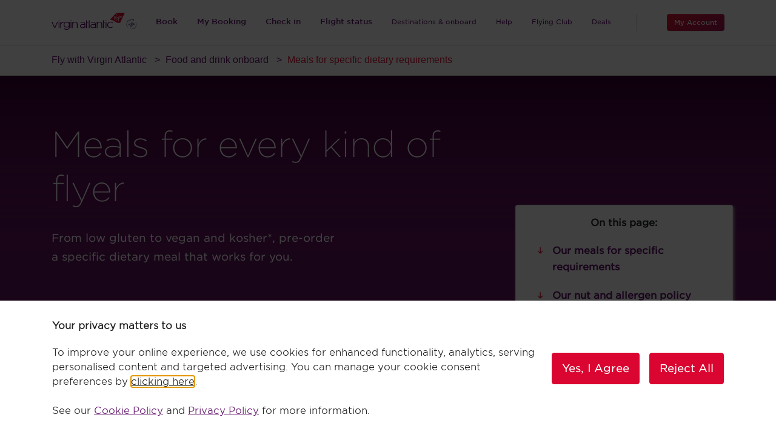

--- FILE ---
content_type: text/html;charset=utf-8
request_url: https://flywith.virginatlantic.com/bb/en/food-and-drink/dietary-requirements.html
body_size: 17175
content:

<!DOCTYPE HTML>
<html lang="en-GB">
    <head>
    <meta charset="UTF-8"/>
    <title>Meals for specific dietary requirements | Special assistance | Virgin Atlantic help centre</title>
    
    <meta name="viewport" content="width=device-width, initial-scale=1, shrink-to-fit=no"/>
    <meta name="description" content="Discover our specialised in-flight meals that you can order if you have a specific dietary requirement or are travelling with children; also read our nut policy."/>
    <meta name="template" content="content-page"/>

    

    
    
<script defer="defer" type="text/javascript" src="https://rum.hlx.page/.rum/@adobe/helix-rum-js@%5E2/dist/micro.js" data-routing="p00000-e000000"></script>
<link rel="stylesheet" href="/etc.clientlibs/helpCentre/clientlibs/clientlib-site.min.2cb65582ef27dcfd548c47e15322b714.css" type="text/css">





    
<link rel="stylesheet" href="/etc.clientlibs/helpCentre/clientlibs/vaa-css.min.fad65294892e9e35d7b363c19c62213a.css" type="text/css">




 

 
                    
                              
  
 		<script type="text/javascript" async="" src="https://nexus.ensighten.com/vaa/Bootstrap.js"></script>    
 

    
    
    




                              




    <meta name="robots" content="index,follow"/>
    
    
    

    

    
    
    
<link rel="stylesheet" href="/libs/wcm/foundation/components/page/responsive.min.dd681ee257834c2b1fb20fb9af28568b.css" type="text/css">



    

    
  <link rel="apple-touch-icon" type="image/png" href="/etc.clientlibs/helpCentre/clientlibs/clientlib-site/resources/images/apple-touch-icon-120x120.png" sizes="120x120"/>
  <link rel="apple-touch-icon" type="image/png" href="/etc.clientlibs/helpCentre/clientlibs/clientlib-site/resources/images/apple-touch-icon-120x120-precomposed.png" sizes="120x120"/>
  <link rel="apple-touch-icon" type="image/png" href="/etc.clientlibs/helpCentre/clientlibs/clientlib-site/resources/images/apple-touch-icon-192x192.png" sizes="192x192"/>
  <link rel="apple-touch-icon" type="image/png" href="/etc.clientlibs/helpCentre/clientlibs/clientlib-site/resources/images/apple-touch-icon-192x192-precomposed.png" sizes="192x192"/>
  <link rel="apple-touch-icon" type="image/png" href="/etc.clientlibs/helpCentre/clientlibs/clientlib-site/resources/images/apple-touch-icon.png" sizes="any"/>
  <link rel="apple-touch-icon" type="image/png" href="/etc.clientlibs/helpCentre/clientlibs/clientlib-site/resources/images/apple-touch-icon-precomposed.png" sizes="any"/>
  <link rel="apple-touch-icon" type="image/png" href="/etc.clientlibs/helpCentre/clientlibs/clientlib-site/resources/images/apple-touch-icon-152x152.png" sizes="152x152"/>
  <link rel="apple-touch-icon" type="image/png" href="/etc.clientlibs/helpCentre/clientlibs/clientlib-site/resources/images/apple-touch-icon-152x152-precomposed.png" sizes="152x152"/>
  <link rel="shortcut icon" href="/etc.clientlibs/helpCentre/clientlibs/clientlib-site/resources/images/favicon.ico" sizes="any"/>
  <link rel="icon" type="image/x-icon" href="/etc.clientlibs/helpCentre/clientlibs/clientlib-site/resources/images/favicon.ico"/>

</head>
    <body class="page basicpage" id="page-90282f262c">
        
        
        
            




            



            
<div class="root responsivegrid">


<div class="aem-Grid aem-Grid--12 aem-Grid--default--12 ">
    
    <div class="iparsys parsys aem-GridColumn aem-GridColumn--default--12">




    
        
        
        <div class="newpar new section">

</div>

    
        
        
        <div class="par iparys_inherited">

    
    
    
    
        
        
        <div class="advisorybanner parbase">


    
</div>

    

</div>

    

</div>
<div class="iparsys parsys aem-GridColumn aem-GridColumn--default--12">




    
        
        
        <div class="newpar new section">

</div>

    
        
        
        <div class="par iparys_inherited">

    
    
    
    
        
        
        <div class="header parbase"><header class="vaa-header vaa-header__base" data-component="Header">
    <nav class="navbar navbar-expand-lg navbar-light vaa-header__nav">
        <button class="vaa-header__navbar-toggler collapsed" type="button" data-toggle="collapse" data-target="#vaa-navbar-mobile" aria-controls="vaa-navbar-mobile" aria-expanded="false" aria-label="Toggle navigation">
            <span class="line line--1"></span>
            <span class="line line--2"></span>
            <span class="line line--3"></span>
        </button>


        <div class="collapse navbar-collapse vaa-header__mobile-nav" id="vaa-navbar-mobile">
            <div class="list-group list-group-flush shadow-none">
                <a href="https://www.virginatlantic.com/" class="list-group-item list-group-item-action vaa-header__mobile-link">Home</a>
                
                    <a class="list-group-item list-group-item-action vaa-header__mobile-link" href="https://www.virginatlantic.com/advanced-search/flights" data-submenu="{}">
                        Book
                     </a>
                
                    <a class="list-group-item list-group-item-action vaa-header__mobile-link" href="https://www.virginatlantic.com/mytrips/findPnr.action" data-submenu="{}">
                        My Booking
                     </a>
                
                    <a class="list-group-item list-group-item-action vaa-header__mobile-link" href="https://www.virginatlantic.com/PCCOciWeb/processFindPnr.action" data-submenu="{}">
                        Check in
                     </a>
                
                    <a class="list-group-item list-group-item-action vaa-header__mobile-link" href="https://www.virginatlantic.com/flight-status/search" data-submenu="{}">
                        Flight status
                     </a>
                
                    <a class="list-group-item list-group-item-action vaa-header__mobile-link" href="https://www.virginatlantic.com/where-we-fly" data-submenu="{&#34;mainNavigation&#34;:[{&#34;brandLabel&#34;:&#34;USA&#34;,&#34;imagePathDesktop&#34;:&#34;https://www.virginatlantic.com/content/dam/vaa/Site%20Imagery/homepage/idp/nav/USA-VA.jpg&#34;,&#34;altText&#34;:&#34;Discover USA&#34;,&#34;jcr:mixinTypes&#34;:[&#34;cq:LiveRelationship&#34;],&#34;cq:lastRolledout&#34;:&#34;java.util.GregorianCalendar[time=1767873328325,areFieldsSet=true,areAllFieldsSet=true,lenient=false,zone=sun.util.calendar.ZoneInfo[id=\&#34;GMT\&#34;,offset=0,dstSavings=0,useDaylight=false,transitions=0,lastRule=null],firstDayOfWeek=1,minimalDaysInFirstWeek=1,ERA=1,YEAR=2026,MONTH=0,WEEK_OF_YEAR=2,WEEK_OF_MONTH=2,DAY_OF_MONTH=8,DAY_OF_YEAR=8,DAY_OF_WEEK=5,DAY_OF_WEEK_IN_MONTH=2,AM_PM=0,HOUR=11,HOUR_OF_DAY=11,MINUTE=55,SECOND=28,MILLISECOND=325,ZONE_OFFSET=0,DST_OFFSET=0]&#34;,&#34;targetUrl&#34;:&#34;https://www.virginatlantic.com/where-we-fly/north-america/usa&#34;},{&#34;brandLabel&#34;:&#34;Africa&#34;,&#34;imagePathDesktop&#34;:&#34;https://www.virginatlantic.com/content/dam/vaa/Site%20Imagery/homepage/idp/nav/Accra-Africa.jpg&#34;,&#34;altText&#34;:&#34;Discover Africa&#34;,&#34;jcr:mixinTypes&#34;:[&#34;cq:LiveRelationship&#34;],&#34;cq:lastRolledout&#34;:&#34;java.util.GregorianCalendar[time=1767873328327,areFieldsSet=true,areAllFieldsSet=true,lenient=false,zone=sun.util.calendar.ZoneInfo[id=\&#34;GMT\&#34;,offset=0,dstSavings=0,useDaylight=false,transitions=0,lastRule=null],firstDayOfWeek=1,minimalDaysInFirstWeek=1,ERA=1,YEAR=2026,MONTH=0,WEEK_OF_YEAR=2,WEEK_OF_MONTH=2,DAY_OF_MONTH=8,DAY_OF_YEAR=8,DAY_OF_WEEK=5,DAY_OF_WEEK_IN_MONTH=2,AM_PM=0,HOUR=11,HOUR_OF_DAY=11,MINUTE=55,SECOND=28,MILLISECOND=327,ZONE_OFFSET=0,DST_OFFSET=0]&#34;,&#34;targetUrl&#34;:&#34;https://www.virginatlantic.com/where-we-fly/africa&#34;},{&#34;brandLabel&#34;:&#34;Asia&#34;,&#34;imagePathDesktop&#34;:&#34;https://www.virginatlantic.com/content/dam/vaa/Site%20Imagery/homepage/idp/nav/Asia-VAA.jpg&#34;,&#34;altText&#34;:&#34;Discover Asia&#34;,&#34;jcr:mixinTypes&#34;:[&#34;cq:LiveRelationship&#34;],&#34;cq:lastRolledout&#34;:&#34;java.util.GregorianCalendar[time=1767873328329,areFieldsSet=true,areAllFieldsSet=true,lenient=false,zone=sun.util.calendar.ZoneInfo[id=\&#34;GMT\&#34;,offset=0,dstSavings=0,useDaylight=false,transitions=0,lastRule=null],firstDayOfWeek=1,minimalDaysInFirstWeek=1,ERA=1,YEAR=2026,MONTH=0,WEEK_OF_YEAR=2,WEEK_OF_MONTH=2,DAY_OF_MONTH=8,DAY_OF_YEAR=8,DAY_OF_WEEK=5,DAY_OF_WEEK_IN_MONTH=2,AM_PM=0,HOUR=11,HOUR_OF_DAY=11,MINUTE=55,SECOND=28,MILLISECOND=329,ZONE_OFFSET=0,DST_OFFSET=0]&#34;,&#34;targetUrl&#34;:&#34;https://www.virginatlantic.com/where-we-fly/asia&#34;},{&#34;brandLabel&#34;:&#34;Caribbean &amp; Mexico&#34;,&#34;imagePathDesktop&#34;:&#34;https://www.virginatlantic.com/content/dam/vaa/Site%20Imagery/homepage/idp/nav/Barbados-carribean.jpg&#34;,&#34;altText&#34;:&#34;Discover Caribbean &amp; Mexico&#34;,&#34;jcr:mixinTypes&#34;:[&#34;cq:LiveRelationship&#34;],&#34;cq:lastRolledout&#34;:&#34;java.util.GregorianCalendar[time=1767873328332,areFieldsSet=true,areAllFieldsSet=true,lenient=false,zone=sun.util.calendar.ZoneInfo[id=\&#34;GMT\&#34;,offset=0,dstSavings=0,useDaylight=false,transitions=0,lastRule=null],firstDayOfWeek=1,minimalDaysInFirstWeek=1,ERA=1,YEAR=2026,MONTH=0,WEEK_OF_YEAR=2,WEEK_OF_MONTH=2,DAY_OF_MONTH=8,DAY_OF_YEAR=8,DAY_OF_WEEK=5,DAY_OF_WEEK_IN_MONTH=2,AM_PM=0,HOUR=11,HOUR_OF_DAY=11,MINUTE=55,SECOND=28,MILLISECOND=332,ZONE_OFFSET=0,DST_OFFSET=0]&#34;,&#34;targetUrl&#34;:&#34;https://www.virginatlantic.com/where-we-fly/caribbean&#34;},{&#34;brandLabel&#34;:&#34;Middle East&#34;,&#34;imagePathDesktop&#34;:&#34;https://www.virginatlantic.com/content/dam/vaa/Site%20Imagery/homepage/idp/nav/UAE-Dubai.jpg&#34;,&#34;altText&#34;:&#34;Discover the Middle East&#34;,&#34;jcr:mixinTypes&#34;:[&#34;cq:LiveRelationship&#34;],&#34;cq:lastRolledout&#34;:&#34;java.util.GregorianCalendar[time=1767873328334,areFieldsSet=true,areAllFieldsSet=true,lenient=false,zone=sun.util.calendar.ZoneInfo[id=\&#34;GMT\&#34;,offset=0,dstSavings=0,useDaylight=false,transitions=0,lastRule=null],firstDayOfWeek=1,minimalDaysInFirstWeek=1,ERA=1,YEAR=2026,MONTH=0,WEEK_OF_YEAR=2,WEEK_OF_MONTH=2,DAY_OF_MONTH=8,DAY_OF_YEAR=8,DAY_OF_WEEK=5,DAY_OF_WEEK_IN_MONTH=2,AM_PM=0,HOUR=11,HOUR_OF_DAY=11,MINUTE=55,SECOND=28,MILLISECOND=334,ZONE_OFFSET=0,DST_OFFSET=0]&#34;,&#34;targetUrl&#34;:&#34;https://www.virginatlantic.com/where-we-fly/middle-east&#34;}],&#34;childPages&#34;:[{&#34;pageUrl&#34;:&#34;https://www.virginatlantic.com/where-we-fly/north-america/usa/new-york&#34;,&#34;jcr:mixinTypes&#34;:[&#34;cq:LiveRelationship&#34;],&#34;cq:lastRolledout&#34;:&#34;java.util.GregorianCalendar[time=1767873328411,areFieldsSet=true,areAllFieldsSet=true,lenient=false,zone=sun.util.calendar.ZoneInfo[id=\&#34;GMT\&#34;,offset=0,dstSavings=0,useDaylight=false,transitions=0,lastRule=null],firstDayOfWeek=1,minimalDaysInFirstWeek=1,ERA=1,YEAR=2026,MONTH=0,WEEK_OF_YEAR=2,WEEK_OF_MONTH=2,DAY_OF_MONTH=8,DAY_OF_YEAR=8,DAY_OF_WEEK=5,DAY_OF_WEEK_IN_MONTH=2,AM_PM=0,HOUR=11,HOUR_OF_DAY=11,MINUTE=55,SECOND=28,MILLISECOND=411,ZONE_OFFSET=0,DST_OFFSET=0]&#34;,&#34;pageName&#34;:&#34;New York flights&#34;},{&#34;pageUrl&#34;:&#34;https://www.virginatlantic.com/where-we-fly/north-america/usa/orlando&#34;,&#34;jcr:mixinTypes&#34;:[&#34;cq:LiveRelationship&#34;],&#34;cq:lastRolledout&#34;:&#34;java.util.GregorianCalendar[time=1767873328413,areFieldsSet=true,areAllFieldsSet=true,lenient=false,zone=sun.util.calendar.ZoneInfo[id=\&#34;GMT\&#34;,offset=0,dstSavings=0,useDaylight=false,transitions=0,lastRule=null],firstDayOfWeek=1,minimalDaysInFirstWeek=1,ERA=1,YEAR=2026,MONTH=0,WEEK_OF_YEAR=2,WEEK_OF_MONTH=2,DAY_OF_MONTH=8,DAY_OF_YEAR=8,DAY_OF_WEEK=5,DAY_OF_WEEK_IN_MONTH=2,AM_PM=0,HOUR=11,HOUR_OF_DAY=11,MINUTE=55,SECOND=28,MILLISECOND=413,ZONE_OFFSET=0,DST_OFFSET=0]&#34;,&#34;pageName&#34;:&#34;Orlando flights&#34;},{&#34;pageUrl&#34;:&#34;https://www.virginatlantic.com/where-we-fly/caribbean/barbados&#34;,&#34;jcr:mixinTypes&#34;:[&#34;cq:LiveRelationship&#34;],&#34;cq:lastRolledout&#34;:&#34;java.util.GregorianCalendar[time=1767873328414,areFieldsSet=true,areAllFieldsSet=true,lenient=false,zone=sun.util.calendar.ZoneInfo[id=\&#34;GMT\&#34;,offset=0,dstSavings=0,useDaylight=false,transitions=0,lastRule=null],firstDayOfWeek=1,minimalDaysInFirstWeek=1,ERA=1,YEAR=2026,MONTH=0,WEEK_OF_YEAR=2,WEEK_OF_MONTH=2,DAY_OF_MONTH=8,DAY_OF_YEAR=8,DAY_OF_WEEK=5,DAY_OF_WEEK_IN_MONTH=2,AM_PM=0,HOUR=11,HOUR_OF_DAY=11,MINUTE=55,SECOND=28,MILLISECOND=414,ZONE_OFFSET=0,DST_OFFSET=0]&#34;,&#34;pageName&#34;:&#34;Barbados flights&#34;},{&#34;pageUrl&#34;:&#34;https://www.virginatlantic.com/where-we-fly/middle-east/dubai&#34;,&#34;jcr:mixinTypes&#34;:[&#34;cq:LiveRelationship&#34;],&#34;cq:lastRolledout&#34;:&#34;java.util.GregorianCalendar[time=1767873328416,areFieldsSet=true,areAllFieldsSet=true,lenient=false,zone=sun.util.calendar.ZoneInfo[id=\&#34;GMT\&#34;,offset=0,dstSavings=0,useDaylight=false,transitions=0,lastRule=null],firstDayOfWeek=1,minimalDaysInFirstWeek=1,ERA=1,YEAR=2026,MONTH=0,WEEK_OF_YEAR=2,WEEK_OF_MONTH=2,DAY_OF_MONTH=8,DAY_OF_YEAR=8,DAY_OF_WEEK=5,DAY_OF_WEEK_IN_MONTH=2,AM_PM=0,HOUR=11,HOUR_OF_DAY=11,MINUTE=55,SECOND=28,MILLISECOND=416,ZONE_OFFSET=0,DST_OFFSET=0]&#34;,&#34;pageName&#34;:&#34;Dubai flights&#34;},{&#34;pageUrl&#34;:&#34;https://www.virginatlantic.com/where-we-fly&#34;,&#34;jcr:mixinTypes&#34;:[&#34;cq:LiveRelationship&#34;],&#34;cq:lastRolledout&#34;:&#34;java.util.GregorianCalendar[time=1767873328418,areFieldsSet=true,areAllFieldsSet=true,lenient=false,zone=sun.util.calendar.ZoneInfo[id=\&#34;GMT\&#34;,offset=0,dstSavings=0,useDaylight=false,transitions=0,lastRule=null],firstDayOfWeek=1,minimalDaysInFirstWeek=1,ERA=1,YEAR=2026,MONTH=0,WEEK_OF_YEAR=2,WEEK_OF_MONTH=2,DAY_OF_MONTH=8,DAY_OF_YEAR=8,DAY_OF_WEEK=5,DAY_OF_WEEK_IN_MONTH=2,AM_PM=0,HOUR=11,HOUR_OF_DAY=11,MINUTE=55,SECOND=28,MILLISECOND=418,ZONE_OFFSET=0,DST_OFFSET=0]&#34;,&#34;pageName&#34;:&#34;All destinations&#34;},{&#34;pageUrl&#34;:&#34;https://flywith.virginatlantic.com/global/en/upper-class-cabin-and-seats/clubhouse-airport-lounge.html&#34;,&#34;jcr:mixinTypes&#34;:[&#34;cq:LiveRelationship&#34;],&#34;cq:lastRolledout&#34;:&#34;java.util.GregorianCalendar[time=1767873328419,areFieldsSet=true,areAllFieldsSet=true,lenient=false,zone=sun.util.calendar.ZoneInfo[id=\&#34;GMT\&#34;,offset=0,dstSavings=0,useDaylight=false,transitions=0,lastRule=null],firstDayOfWeek=1,minimalDaysInFirstWeek=1,ERA=1,YEAR=2026,MONTH=0,WEEK_OF_YEAR=2,WEEK_OF_MONTH=2,DAY_OF_MONTH=8,DAY_OF_YEAR=8,DAY_OF_WEEK=5,DAY_OF_WEEK_IN_MONTH=2,AM_PM=0,HOUR=11,HOUR_OF_DAY=11,MINUTE=55,SECOND=28,MILLISECOND=419,ZONE_OFFSET=0,DST_OFFSET=0]&#34;,&#34;pageName&#34;:&#34;Clubhouses&#34;},{&#34;pageUrl&#34;:&#34;https://flywith.virginatlantic.com/global/en/meet-our-fleet.html&#34;,&#34;jcr:mixinTypes&#34;:[&#34;cq:LiveRelationship&#34;],&#34;cq:lastRolledout&#34;:&#34;java.util.GregorianCalendar[time=1767873328421,areFieldsSet=true,areAllFieldsSet=true,lenient=false,zone=sun.util.calendar.ZoneInfo[id=\&#34;GMT\&#34;,offset=0,dstSavings=0,useDaylight=false,transitions=0,lastRule=null],firstDayOfWeek=1,minimalDaysInFirstWeek=1,ERA=1,YEAR=2026,MONTH=0,WEEK_OF_YEAR=2,WEEK_OF_MONTH=2,DAY_OF_MONTH=8,DAY_OF_YEAR=8,DAY_OF_WEEK=5,DAY_OF_WEEK_IN_MONTH=2,AM_PM=0,HOUR=11,HOUR_OF_DAY=11,MINUTE=55,SECOND=28,MILLISECOND=421,ZONE_OFFSET=0,DST_OFFSET=0]&#34;,&#34;pageName&#34;:&#34;Our planes&#34;},{&#34;pageUrl&#34;:&#34;https://flywith.virginatlantic.com/global/en/on-the-flight/cabin-and-seats.html&#34;,&#34;jcr:mixinTypes&#34;:[&#34;cq:LiveRelationship&#34;],&#34;cq:lastRolledout&#34;:&#34;java.util.GregorianCalendar[time=1767873328422,areFieldsSet=true,areAllFieldsSet=true,lenient=false,zone=sun.util.calendar.ZoneInfo[id=\&#34;GMT\&#34;,offset=0,dstSavings=0,useDaylight=false,transitions=0,lastRule=null],firstDayOfWeek=1,minimalDaysInFirstWeek=1,ERA=1,YEAR=2026,MONTH=0,WEEK_OF_YEAR=2,WEEK_OF_MONTH=2,DAY_OF_MONTH=8,DAY_OF_YEAR=8,DAY_OF_WEEK=5,DAY_OF_WEEK_IN_MONTH=2,AM_PM=0,HOUR=11,HOUR_OF_DAY=11,MINUTE=55,SECOND=28,MILLISECOND=422,ZONE_OFFSET=0,DST_OFFSET=0]&#34;,&#34;pageName&#34;:&#34;Cabins and seats&#34;},{&#34;pageUrl&#34;:&#34;https://flywith.virginatlantic.com/global/en/economy-cabin-and-seats.html&#34;,&#34;jcr:mixinTypes&#34;:[&#34;cq:LiveRelationship&#34;],&#34;cq:lastRolledout&#34;:&#34;java.util.GregorianCalendar[time=1767873328424,areFieldsSet=true,areAllFieldsSet=true,lenient=false,zone=sun.util.calendar.ZoneInfo[id=\&#34;GMT\&#34;,offset=0,dstSavings=0,useDaylight=false,transitions=0,lastRule=null],firstDayOfWeek=1,minimalDaysInFirstWeek=1,ERA=1,YEAR=2026,MONTH=0,WEEK_OF_YEAR=2,WEEK_OF_MONTH=2,DAY_OF_MONTH=8,DAY_OF_YEAR=8,DAY_OF_WEEK=5,DAY_OF_WEEK_IN_MONTH=2,AM_PM=0,HOUR=11,HOUR_OF_DAY=11,MINUTE=55,SECOND=28,MILLISECOND=424,ZONE_OFFSET=0,DST_OFFSET=0]&#34;,&#34;pageName&#34;:&#34;Economy&#34;},{&#34;pageUrl&#34;:&#34;https://flywith.virginatlantic.com/global/en/premium-cabin-and-seats.html&#34;,&#34;jcr:mixinTypes&#34;:[&#34;cq:LiveRelationship&#34;],&#34;cq:lastRolledout&#34;:&#34;java.util.GregorianCalendar[time=1767873328426,areFieldsSet=true,areAllFieldsSet=true,lenient=false,zone=sun.util.calendar.ZoneInfo[id=\&#34;GMT\&#34;,offset=0,dstSavings=0,useDaylight=false,transitions=0,lastRule=null],firstDayOfWeek=1,minimalDaysInFirstWeek=1,ERA=1,YEAR=2026,MONTH=0,WEEK_OF_YEAR=2,WEEK_OF_MONTH=2,DAY_OF_MONTH=8,DAY_OF_YEAR=8,DAY_OF_WEEK=5,DAY_OF_WEEK_IN_MONTH=2,AM_PM=0,HOUR=11,HOUR_OF_DAY=11,MINUTE=55,SECOND=28,MILLISECOND=426,ZONE_OFFSET=0,DST_OFFSET=0]&#34;,&#34;pageName&#34;:&#34;Premium&#34;},{&#34;pageUrl&#34;:&#34;https://flywith.virginatlantic.com/global/en/upper-class-cabin-and-seats.html&#34;,&#34;jcr:mixinTypes&#34;:[&#34;cq:LiveRelationship&#34;],&#34;cq:lastRolledout&#34;:&#34;java.util.GregorianCalendar[time=1767873328427,areFieldsSet=true,areAllFieldsSet=true,lenient=false,zone=sun.util.calendar.ZoneInfo[id=\&#34;GMT\&#34;,offset=0,dstSavings=0,useDaylight=false,transitions=0,lastRule=null],firstDayOfWeek=1,minimalDaysInFirstWeek=1,ERA=1,YEAR=2026,MONTH=0,WEEK_OF_YEAR=2,WEEK_OF_MONTH=2,DAY_OF_MONTH=8,DAY_OF_YEAR=8,DAY_OF_WEEK=5,DAY_OF_WEEK_IN_MONTH=2,AM_PM=0,HOUR=11,HOUR_OF_DAY=11,MINUTE=55,SECOND=28,MILLISECOND=427,ZONE_OFFSET=0,DST_OFFSET=0]&#34;,&#34;pageName&#34;:&#34;Upper Class&#34;},{&#34;pageUrl&#34;:&#34;https://flywith.virginatlantic.com/global/en/upgrades-and-extras.html&#34;,&#34;jcr:mixinTypes&#34;:[&#34;cq:LiveRelationship&#34;],&#34;cq:lastRolledout&#34;:&#34;java.util.GregorianCalendar[time=1767873328429,areFieldsSet=true,areAllFieldsSet=true,lenient=false,zone=sun.util.calendar.ZoneInfo[id=\&#34;GMT\&#34;,offset=0,dstSavings=0,useDaylight=false,transitions=0,lastRule=null],firstDayOfWeek=1,minimalDaysInFirstWeek=1,ERA=1,YEAR=2026,MONTH=0,WEEK_OF_YEAR=2,WEEK_OF_MONTH=2,DAY_OF_MONTH=8,DAY_OF_YEAR=8,DAY_OF_WEEK=5,DAY_OF_WEEK_IN_MONTH=2,AM_PM=0,HOUR=11,HOUR_OF_DAY=11,MINUTE=55,SECOND=28,MILLISECOND=429,ZONE_OFFSET=0,DST_OFFSET=0]&#34;,&#34;pageName&#34;:&#34;Extras and upgrades&#34;},{&#34;pageUrl&#34;:&#34;https://flywith.virginatlantic.com/global/en/inflight-entertainment.html&#34;,&#34;jcr:mixinTypes&#34;:[&#34;cq:LiveRelationship&#34;],&#34;cq:lastRolledout&#34;:&#34;java.util.GregorianCalendar[time=1767873328431,areFieldsSet=true,areAllFieldsSet=true,lenient=false,zone=sun.util.calendar.ZoneInfo[id=\&#34;GMT\&#34;,offset=0,dstSavings=0,useDaylight=false,transitions=0,lastRule=null],firstDayOfWeek=1,minimalDaysInFirstWeek=1,ERA=1,YEAR=2026,MONTH=0,WEEK_OF_YEAR=2,WEEK_OF_MONTH=2,DAY_OF_MONTH=8,DAY_OF_YEAR=8,DAY_OF_WEEK=5,DAY_OF_WEEK_IN_MONTH=2,AM_PM=0,HOUR=11,HOUR_OF_DAY=11,MINUTE=55,SECOND=28,MILLISECOND=431,ZONE_OFFSET=0,DST_OFFSET=0]&#34;,&#34;pageName&#34;:&#34;Inflight entertainment&#34;},{&#34;pageUrl&#34;:&#34;https://flywith.virginatlantic.com/global/en/food-and-drink.html&#34;,&#34;jcr:mixinTypes&#34;:[&#34;cq:LiveRelationship&#34;],&#34;cq:lastRolledout&#34;:&#34;java.util.GregorianCalendar[time=1767873328432,areFieldsSet=true,areAllFieldsSet=true,lenient=false,zone=sun.util.calendar.ZoneInfo[id=\&#34;GMT\&#34;,offset=0,dstSavings=0,useDaylight=false,transitions=0,lastRule=null],firstDayOfWeek=1,minimalDaysInFirstWeek=1,ERA=1,YEAR=2026,MONTH=0,WEEK_OF_YEAR=2,WEEK_OF_MONTH=2,DAY_OF_MONTH=8,DAY_OF_YEAR=8,DAY_OF_WEEK=5,DAY_OF_WEEK_IN_MONTH=2,AM_PM=0,HOUR=11,HOUR_OF_DAY=11,MINUTE=55,SECOND=28,MILLISECOND=432,ZONE_OFFSET=0,DST_OFFSET=0]&#34;,&#34;pageName&#34;:&#34;Food and drink&#34;},{&#34;pageUrl&#34;:&#34;https://www.virginatlantic.com/global/en/flight-deals/student-discount.html&#34;,&#34;jcr:mixinTypes&#34;:[&#34;cq:LiveRelationship&#34;],&#34;cq:lastRolledout&#34;:&#34;java.util.GregorianCalendar[time=1767873328434,areFieldsSet=true,areAllFieldsSet=true,lenient=false,zone=sun.util.calendar.ZoneInfo[id=\&#34;GMT\&#34;,offset=0,dstSavings=0,useDaylight=false,transitions=0,lastRule=null],firstDayOfWeek=1,minimalDaysInFirstWeek=1,ERA=1,YEAR=2026,MONTH=0,WEEK_OF_YEAR=2,WEEK_OF_MONTH=2,DAY_OF_MONTH=8,DAY_OF_YEAR=8,DAY_OF_WEEK=5,DAY_OF_WEEK_IN_MONTH=2,AM_PM=0,HOUR=11,HOUR_OF_DAY=11,MINUTE=55,SECOND=28,MILLISECOND=434,ZONE_OFFSET=0,DST_OFFSET=0]&#34;,&#34;pageName&#34;:&#34;Student discount&#34;}],&#34;id&#34;:&#34;explore-menu&#34;}">
                        Destinations &amp; onboard
                     </a>
                
                    <a class="list-group-item list-group-item-action vaa-header__mobile-link" href="https://www.virginatlantic.com/help" data-submenu="{&#34;mainNavigation&#34;:[{&#34;brandLabel&#34;:&#34;Help with your flight&#34;,&#34;imagePathDesktop&#34;:&#34;https://www.virginatlantic.com/content/dam/vaa/Site Imagery/homepage/idp/nav/All Destinations.jpg&#34;,&#34;altText&#34;:&#34;Help with your flight&#34;,&#34;jcr:mixinTypes&#34;:[&#34;cq:LiveRelationship&#34;],&#34;cq:lastRolledout&#34;:&#34;java.util.GregorianCalendar[time=1767873328459,areFieldsSet=true,areAllFieldsSet=true,lenient=false,zone=sun.util.calendar.ZoneInfo[id=\&#34;GMT\&#34;,offset=0,dstSavings=0,useDaylight=false,transitions=0,lastRule=null],firstDayOfWeek=1,minimalDaysInFirstWeek=1,ERA=1,YEAR=2026,MONTH=0,WEEK_OF_YEAR=2,WEEK_OF_MONTH=2,DAY_OF_MONTH=8,DAY_OF_YEAR=8,DAY_OF_WEEK=5,DAY_OF_WEEK_IN_MONTH=2,AM_PM=0,HOUR=11,HOUR_OF_DAY=11,MINUTE=55,SECOND=28,MILLISECOND=459,ZONE_OFFSET=0,DST_OFFSET=0]&#34;,&#34;targetUrl&#34;:&#34;https://www.virginatlantic.com/help&#34;},{&#34;brandLabel&#34;:&#34;Help with your Virgin Atlantic holiday&#34;,&#34;imagePathDesktop&#34;:&#34;https://www.virginatlantic.com/content/dam/vaa/Site Imagery/homepage/idp/nav/All Destinations.jpg&#34;,&#34;altText&#34;:&#34;Help with your holiday&#34;,&#34;jcr:mixinTypes&#34;:[&#34;cq:LiveRelationship&#34;],&#34;cq:lastRolledout&#34;:&#34;java.util.GregorianCalendar[time=1767873328461,areFieldsSet=true,areAllFieldsSet=true,lenient=false,zone=sun.util.calendar.ZoneInfo[id=\&#34;GMT\&#34;,offset=0,dstSavings=0,useDaylight=false,transitions=0,lastRule=null],firstDayOfWeek=1,minimalDaysInFirstWeek=1,ERA=1,YEAR=2026,MONTH=0,WEEK_OF_YEAR=2,WEEK_OF_MONTH=2,DAY_OF_MONTH=8,DAY_OF_YEAR=8,DAY_OF_WEEK=5,DAY_OF_WEEK_IN_MONTH=2,AM_PM=0,HOUR=11,HOUR_OF_DAY=11,MINUTE=55,SECOND=28,MILLISECOND=461,ZONE_OFFSET=0,DST_OFFSET=0]&#34;,&#34;targetUrl&#34;:&#34;https://www.virginatlantic.com/holidays/customer-support&#34;}],&#34;childPages&#34;:[{&#34;pageUrl&#34;:&#34;https://www.virginatlantic.com/help/categories/349d57c2-0146-42ea-94f8-674def2a9d2d&#34;,&#34;jcr:mixinTypes&#34;:[&#34;cq:LiveRelationship&#34;],&#34;cq:lastRolledout&#34;:&#34;java.util.GregorianCalendar[time=1767873328498,areFieldsSet=true,areAllFieldsSet=true,lenient=false,zone=sun.util.calendar.ZoneInfo[id=\&#34;GMT\&#34;,offset=0,dstSavings=0,useDaylight=false,transitions=0,lastRule=null],firstDayOfWeek=1,minimalDaysInFirstWeek=1,ERA=1,YEAR=2026,MONTH=0,WEEK_OF_YEAR=2,WEEK_OF_MONTH=2,DAY_OF_MONTH=8,DAY_OF_YEAR=8,DAY_OF_WEEK=5,DAY_OF_WEEK_IN_MONTH=2,AM_PM=0,HOUR=11,HOUR_OF_DAY=11,MINUTE=55,SECOND=28,MILLISECOND=498,ZONE_OFFSET=0,DST_OFFSET=0]&#34;,&#34;pageName&#34;:&#34;Airport and onboard experience&#34;},{&#34;pageUrl&#34;:&#34;https://www.virginatlantic.com/help/categories/070fb328-0c1c-4a04-a2bf-795834008bf1&#34;,&#34;jcr:mixinTypes&#34;:[&#34;cq:LiveRelationship&#34;],&#34;cq:lastRolledout&#34;:&#34;java.util.GregorianCalendar[time=1767873328500,areFieldsSet=true,areAllFieldsSet=true,lenient=false,zone=sun.util.calendar.ZoneInfo[id=\&#34;GMT\&#34;,offset=0,dstSavings=0,useDaylight=false,transitions=0,lastRule=null],firstDayOfWeek=1,minimalDaysInFirstWeek=1,ERA=1,YEAR=2026,MONTH=0,WEEK_OF_YEAR=2,WEEK_OF_MONTH=2,DAY_OF_MONTH=8,DAY_OF_YEAR=8,DAY_OF_WEEK=5,DAY_OF_WEEK_IN_MONTH=2,AM_PM=0,HOUR=11,HOUR_OF_DAY=11,MINUTE=55,SECOND=28,MILLISECOND=500,ZONE_OFFSET=0,DST_OFFSET=0]&#34;,&#34;pageName&#34;:&#34;Baggage and lost property&#34;},{&#34;pageUrl&#34;:&#34;https://www.virginatlantic.com/help/categories/e9f95c93-6be4-48a8-93db-29ca7865ea5b&#34;,&#34;jcr:mixinTypes&#34;:[&#34;cq:LiveRelationship&#34;],&#34;cq:lastRolledout&#34;:&#34;java.util.GregorianCalendar[time=1767873328502,areFieldsSet=true,areAllFieldsSet=true,lenient=false,zone=sun.util.calendar.ZoneInfo[id=\&#34;GMT\&#34;,offset=0,dstSavings=0,useDaylight=false,transitions=0,lastRule=null],firstDayOfWeek=1,minimalDaysInFirstWeek=1,ERA=1,YEAR=2026,MONTH=0,WEEK_OF_YEAR=2,WEEK_OF_MONTH=2,DAY_OF_MONTH=8,DAY_OF_YEAR=8,DAY_OF_WEEK=5,DAY_OF_WEEK_IN_MONTH=2,AM_PM=0,HOUR=11,HOUR_OF_DAY=11,MINUTE=55,SECOND=28,MILLISECOND=502,ZONE_OFFSET=0,DST_OFFSET=0]&#34;,&#34;pageName&#34;:&#34;Booking and managing your flight&#34;},{&#34;pageUrl&#34;:&#34;https://www.virginatlantic.com/help/categories/dc2a02fb-d3fe-4e14-8a09-413bb96a8584&#34;,&#34;jcr:mixinTypes&#34;:[&#34;cq:LiveRelationship&#34;],&#34;cq:lastRolledout&#34;:&#34;java.util.GregorianCalendar[time=1767873328503,areFieldsSet=true,areAllFieldsSet=true,lenient=false,zone=sun.util.calendar.ZoneInfo[id=\&#34;GMT\&#34;,offset=0,dstSavings=0,useDaylight=false,transitions=0,lastRule=null],firstDayOfWeek=1,minimalDaysInFirstWeek=1,ERA=1,YEAR=2026,MONTH=0,WEEK_OF_YEAR=2,WEEK_OF_MONTH=2,DAY_OF_MONTH=8,DAY_OF_YEAR=8,DAY_OF_WEEK=5,DAY_OF_WEEK_IN_MONTH=2,AM_PM=0,HOUR=11,HOUR_OF_DAY=11,MINUTE=55,SECOND=28,MILLISECOND=503,ZONE_OFFSET=0,DST_OFFSET=0]&#34;,&#34;pageName&#34;:&#34;Flight disruption and compensation&#34;},{&#34;pageUrl&#34;:&#34;https://www.virginatlantic.com/help/categories/2386bf4f-1ea6-49c6-b637-9694e67864a7&#34;,&#34;jcr:mixinTypes&#34;:[&#34;cq:LiveRelationship&#34;],&#34;cq:lastRolledout&#34;:&#34;java.util.GregorianCalendar[time=1767873328505,areFieldsSet=true,areAllFieldsSet=true,lenient=false,zone=sun.util.calendar.ZoneInfo[id=\&#34;GMT\&#34;,offset=0,dstSavings=0,useDaylight=false,transitions=0,lastRule=null],firstDayOfWeek=1,minimalDaysInFirstWeek=1,ERA=1,YEAR=2026,MONTH=0,WEEK_OF_YEAR=2,WEEK_OF_MONTH=2,DAY_OF_MONTH=8,DAY_OF_YEAR=8,DAY_OF_WEEK=5,DAY_OF_WEEK_IN_MONTH=2,AM_PM=0,HOUR=11,HOUR_OF_DAY=11,MINUTE=55,SECOND=28,MILLISECOND=505,ZONE_OFFSET=0,DST_OFFSET=0]&#34;,&#34;pageName&#34;:&#34;Travel information&#34;},{&#34;pageUrl&#34;:&#34;https://www.virginatlantic.com/help/categories/4a173258-6a10-4995-bec6-06f355e91c5b&#34;,&#34;jcr:mixinTypes&#34;:[&#34;cq:LiveRelationship&#34;],&#34;cq:lastRolledout&#34;:&#34;java.util.GregorianCalendar[time=1767873328507,areFieldsSet=true,areAllFieldsSet=true,lenient=false,zone=sun.util.calendar.ZoneInfo[id=\&#34;GMT\&#34;,offset=0,dstSavings=0,useDaylight=false,transitions=0,lastRule=null],firstDayOfWeek=1,minimalDaysInFirstWeek=1,ERA=1,YEAR=2026,MONTH=0,WEEK_OF_YEAR=2,WEEK_OF_MONTH=2,DAY_OF_MONTH=8,DAY_OF_YEAR=8,DAY_OF_WEEK=5,DAY_OF_WEEK_IN_MONTH=2,AM_PM=0,HOUR=11,HOUR_OF_DAY=11,MINUTE=55,SECOND=28,MILLISECOND=507,ZONE_OFFSET=0,DST_OFFSET=0]&#34;,&#34;pageName&#34;:&#34;Accessible travel &amp; fitness to fly&#34;},{&#34;pageUrl&#34;:&#34;https://www.virginatlantic.com/help/categories/6ad02e20-045a-4c3d-bb98-f3ac7413664f&#34;,&#34;jcr:mixinTypes&#34;:[&#34;cq:LiveRelationship&#34;],&#34;cq:lastRolledout&#34;:&#34;java.util.GregorianCalendar[time=1767873328508,areFieldsSet=true,areAllFieldsSet=true,lenient=false,zone=sun.util.calendar.ZoneInfo[id=\&#34;GMT\&#34;,offset=0,dstSavings=0,useDaylight=false,transitions=0,lastRule=null],firstDayOfWeek=1,minimalDaysInFirstWeek=1,ERA=1,YEAR=2026,MONTH=0,WEEK_OF_YEAR=2,WEEK_OF_MONTH=2,DAY_OF_MONTH=8,DAY_OF_YEAR=8,DAY_OF_WEEK=5,DAY_OF_WEEK_IN_MONTH=2,AM_PM=0,HOUR=11,HOUR_OF_DAY=11,MINUTE=55,SECOND=28,MILLISECOND=508,ZONE_OFFSET=0,DST_OFFSET=0]&#34;,&#34;pageName&#34;:&#34;Help with Flying Club&#34;}],&#34;id&#34;:&#34;help-menu&#34;}">
                        Help
                     </a>
                
                    <a class="list-group-item list-group-item-action vaa-header__mobile-link" href="https://flywith.virginatlantic.com/global/en/flying-club.html" data-submenu="{&#34;mainNavigation&#34;:[{&#34;brandLabel&#34;:&#34;Flying Club home&#34;,&#34;imagePathDesktop&#34;:&#34;https://www.virginatlantic.com/content/dam/vaa/Site%20Imagery/homepage/idp/nav/Flying%20Club%20Home-nav.jpg&#34;,&#34;altText&#34;:&#34;Flying Club home&#34;,&#34;jcr:mixinTypes&#34;:[&#34;cq:LiveRelationship&#34;],&#34;cq:lastRolledout&#34;:&#34;java.util.GregorianCalendar[time=1767873328546,areFieldsSet=true,areAllFieldsSet=true,lenient=false,zone=sun.util.calendar.ZoneInfo[id=\&#34;GMT\&#34;,offset=0,dstSavings=0,useDaylight=false,transitions=0,lastRule=null],firstDayOfWeek=1,minimalDaysInFirstWeek=1,ERA=1,YEAR=2026,MONTH=0,WEEK_OF_YEAR=2,WEEK_OF_MONTH=2,DAY_OF_MONTH=8,DAY_OF_YEAR=8,DAY_OF_WEEK=5,DAY_OF_WEEK_IN_MONTH=2,AM_PM=0,HOUR=11,HOUR_OF_DAY=11,MINUTE=55,SECOND=28,MILLISECOND=546,ZONE_OFFSET=0,DST_OFFSET=0]&#34;,&#34;targetUrl&#34;:&#34;https://flywith.virginatlantic.com/global/en/flying-club.html&#34;},{&#34;brandLabel&#34;:&#34;Earn points&#34;,&#34;imagePathDesktop&#34;:&#34;https://www.virginatlantic.com/content/dam/vaa/Site%20Imagery/homepage/idp/nav/Virgin%20Atlantic-nav.jpg&#34;,&#34;altText&#34;:&#34;Earn points&#34;,&#34;jcr:mixinTypes&#34;:[&#34;cq:LiveRelationship&#34;],&#34;cq:lastRolledout&#34;:&#34;java.util.GregorianCalendar[time=1767873328549,areFieldsSet=true,areAllFieldsSet=true,lenient=false,zone=sun.util.calendar.ZoneInfo[id=\&#34;GMT\&#34;,offset=0,dstSavings=0,useDaylight=false,transitions=0,lastRule=null],firstDayOfWeek=1,minimalDaysInFirstWeek=1,ERA=1,YEAR=2026,MONTH=0,WEEK_OF_YEAR=2,WEEK_OF_MONTH=2,DAY_OF_MONTH=8,DAY_OF_YEAR=8,DAY_OF_WEEK=5,DAY_OF_WEEK_IN_MONTH=2,AM_PM=0,HOUR=11,HOUR_OF_DAY=11,MINUTE=55,SECOND=28,MILLISECOND=549,ZONE_OFFSET=0,DST_OFFSET=0]&#34;,&#34;targetUrl&#34;:&#34;https://flywith.virginatlantic.com/global/en/flying-club/earn-points.html&#34;},{&#34;altText&#34;:&#34;Spend Your points&#34;,&#34;jcr:mixinTypes&#34;:[&#34;cq:LiveRelationship&#34;],&#34;cq:lastRolledout&#34;:&#34;java.util.GregorianCalendar[time=1767873328551,areFieldsSet=true,areAllFieldsSet=true,lenient=false,zone=sun.util.calendar.ZoneInfo[id=\&#34;GMT\&#34;,offset=0,dstSavings=0,useDaylight=false,transitions=0,lastRule=null],firstDayOfWeek=1,minimalDaysInFirstWeek=1,ERA=1,YEAR=2026,MONTH=0,WEEK_OF_YEAR=2,WEEK_OF_MONTH=2,DAY_OF_MONTH=8,DAY_OF_YEAR=8,DAY_OF_WEEK=5,DAY_OF_WEEK_IN_MONTH=2,AM_PM=0,HOUR=11,HOUR_OF_DAY=11,MINUTE=55,SECOND=28,MILLISECOND=551,ZONE_OFFSET=0,DST_OFFSET=0]&#34;,&#34;brandLabel&#34;:&#34;Spend points&#34;,&#34;imagePathDesktop&#34;:&#34;https://www.virginatlantic.com/content/dam/vaa/Site Imagery/homepage/idp/nav/nav-how-fc-works.jpg&#34;,&#34;targetUrl&#34;:&#34;https://flywith.virginatlantic.com/global/en/flying-club/spend-points.html&#34;,&#34;openinnewTab&#34;:&#34;true&#34;},{&#34;brandLabel&#34;:&#34;Virgin Red&#34;,&#34;imagePathDesktop&#34;:&#34;https://content.virginatlantic.com/content/vaa/www/gb/en.damAssetRender.20210628T1005314150400.html/content/dam/vaa/Site%20Imagery/homepage/idp/nav/VAA_VR_Logo_330x190@2x.png&#34;,&#34;altText&#34;:&#34;Virgin Red&#34;,&#34;jcr:mixinTypes&#34;:[&#34;cq:LiveRelationship&#34;],&#34;cq:lastRolledout&#34;:&#34;java.util.GregorianCalendar[time=1767873328553,areFieldsSet=true,areAllFieldsSet=true,lenient=false,zone=sun.util.calendar.ZoneInfo[id=\&#34;GMT\&#34;,offset=0,dstSavings=0,useDaylight=false,transitions=0,lastRule=null],firstDayOfWeek=1,minimalDaysInFirstWeek=1,ERA=1,YEAR=2026,MONTH=0,WEEK_OF_YEAR=2,WEEK_OF_MONTH=2,DAY_OF_MONTH=8,DAY_OF_YEAR=8,DAY_OF_WEEK=5,DAY_OF_WEEK_IN_MONTH=2,AM_PM=0,HOUR=11,HOUR_OF_DAY=11,MINUTE=55,SECOND=28,MILLISECOND=553,ZONE_OFFSET=0,DST_OFFSET=0]&#34;,&#34;targetUrl&#34;:&#34;https://flywith.virginatlantic.com/global/en/flying-club/virgin-red.html&#34;}],&#34;childPages&#34;:[{&#34;pageUrl&#34;:&#34;https://www.virginatlantic.com/flying-club/join&#34;,&#34;jcr:mixinTypes&#34;:[&#34;cq:LiveRelationship&#34;],&#34;cq:lastRolledout&#34;:&#34;java.util.GregorianCalendar[time=1767873328615,areFieldsSet=true,areAllFieldsSet=true,lenient=false,zone=sun.util.calendar.ZoneInfo[id=\&#34;GMT\&#34;,offset=0,dstSavings=0,useDaylight=false,transitions=0,lastRule=null],firstDayOfWeek=1,minimalDaysInFirstWeek=1,ERA=1,YEAR=2026,MONTH=0,WEEK_OF_YEAR=2,WEEK_OF_MONTH=2,DAY_OF_MONTH=8,DAY_OF_YEAR=8,DAY_OF_WEEK=5,DAY_OF_WEEK_IN_MONTH=2,AM_PM=0,HOUR=11,HOUR_OF_DAY=11,MINUTE=55,SECOND=28,MILLISECOND=615,ZONE_OFFSET=0,DST_OFFSET=0]&#34;,&#34;pageName&#34;:&#34;Join Flying Club&#34;},{&#34;pageUrl&#34;:&#34;https://flywith.virginatlantic.com/global/en/flying-club/members/membership-tiers.html&#34;,&#34;jcr:mixinTypes&#34;:[&#34;cq:LiveRelationship&#34;],&#34;cq:lastRolledout&#34;:&#34;java.util.GregorianCalendar[time=1767873328617,areFieldsSet=true,areAllFieldsSet=true,lenient=false,zone=sun.util.calendar.ZoneInfo[id=\&#34;GMT\&#34;,offset=0,dstSavings=0,useDaylight=false,transitions=0,lastRule=null],firstDayOfWeek=1,minimalDaysInFirstWeek=1,ERA=1,YEAR=2026,MONTH=0,WEEK_OF_YEAR=2,WEEK_OF_MONTH=2,DAY_OF_MONTH=8,DAY_OF_YEAR=8,DAY_OF_WEEK=5,DAY_OF_WEEK_IN_MONTH=2,AM_PM=0,HOUR=11,HOUR_OF_DAY=11,MINUTE=55,SECOND=28,MILLISECOND=617,ZONE_OFFSET=0,DST_OFFSET=0]&#34;,&#34;pageName&#34;:&#34;Membership tiers&#34;},{&#34;pageUrl&#34;:&#34;https://flywith.virginatlantic.com/global/en/flying-club/members/flying-club-news.html&#34;,&#34;jcr:mixinTypes&#34;:[&#34;cq:LiveRelationship&#34;],&#34;cq:lastRolledout&#34;:&#34;java.util.GregorianCalendar[time=1767873328618,areFieldsSet=true,areAllFieldsSet=true,lenient=false,zone=sun.util.calendar.ZoneInfo[id=\&#34;GMT\&#34;,offset=0,dstSavings=0,useDaylight=false,transitions=0,lastRule=null],firstDayOfWeek=1,minimalDaysInFirstWeek=1,ERA=1,YEAR=2026,MONTH=0,WEEK_OF_YEAR=2,WEEK_OF_MONTH=2,DAY_OF_MONTH=8,DAY_OF_YEAR=8,DAY_OF_WEEK=5,DAY_OF_WEEK_IN_MONTH=2,AM_PM=0,HOUR=11,HOUR_OF_DAY=11,MINUTE=55,SECOND=28,MILLISECOND=618,ZONE_OFFSET=0,DST_OFFSET=0]&#34;,&#34;pageName&#34;:&#34;What&#39;s new?&#34;},{&#34;pageUrl&#34;:&#34;https://shopsaway.virginatlantic.com/en/&#34;,&#34;jcr:mixinTypes&#34;:[&#34;cq:LiveRelationship&#34;],&#34;cq:lastRolledout&#34;:&#34;java.util.GregorianCalendar[time=1767873328620,areFieldsSet=true,areAllFieldsSet=true,lenient=false,zone=sun.util.calendar.ZoneInfo[id=\&#34;GMT\&#34;,offset=0,dstSavings=0,useDaylight=false,transitions=0,lastRule=null],firstDayOfWeek=1,minimalDaysInFirstWeek=1,ERA=1,YEAR=2026,MONTH=0,WEEK_OF_YEAR=2,WEEK_OF_MONTH=2,DAY_OF_MONTH=8,DAY_OF_YEAR=8,DAY_OF_WEEK=5,DAY_OF_WEEK_IN_MONTH=2,AM_PM=0,HOUR=11,HOUR_OF_DAY=11,MINUTE=55,SECOND=28,MILLISECOND=620,ZONE_OFFSET=0,DST_OFFSET=0]&#34;,&#34;pageName&#34;:&#34;Shops away&#34;,&#34;openinnewTab&#34;:&#34;true&#34;},{&#34;pageUrl&#34;:&#34;https://help.virginatlantic.com/global/en/contact-us.html&#34;,&#34;jcr:mixinTypes&#34;:[&#34;cq:LiveRelationship&#34;],&#34;cq:lastRolledout&#34;:&#34;java.util.GregorianCalendar[time=1767873328622,areFieldsSet=true,areAllFieldsSet=true,lenient=false,zone=sun.util.calendar.ZoneInfo[id=\&#34;GMT\&#34;,offset=0,dstSavings=0,useDaylight=false,transitions=0,lastRule=null],firstDayOfWeek=1,minimalDaysInFirstWeek=1,ERA=1,YEAR=2026,MONTH=0,WEEK_OF_YEAR=2,WEEK_OF_MONTH=2,DAY_OF_MONTH=8,DAY_OF_YEAR=8,DAY_OF_WEEK=5,DAY_OF_WEEK_IN_MONTH=2,AM_PM=0,HOUR=11,HOUR_OF_DAY=11,MINUTE=55,SECOND=28,MILLISECOND=622,ZONE_OFFSET=0,DST_OFFSET=0]&#34;,&#34;pageName&#34;:&#34;Contact Flying Club&#34;},{&#34;pageUrl&#34;:&#34;https://flywith.virginatlantic.com/global/en/flying-club/spend-points/spend-on-flights/reward-flights.html&#34;,&#34;jcr:mixinTypes&#34;:[&#34;cq:LiveRelationship&#34;],&#34;cq:lastRolledout&#34;:&#34;java.util.GregorianCalendar[time=1767873328623,areFieldsSet=true,areAllFieldsSet=true,lenient=false,zone=sun.util.calendar.ZoneInfo[id=\&#34;GMT\&#34;,offset=0,dstSavings=0,useDaylight=false,transitions=0,lastRule=null],firstDayOfWeek=1,minimalDaysInFirstWeek=1,ERA=1,YEAR=2026,MONTH=0,WEEK_OF_YEAR=2,WEEK_OF_MONTH=2,DAY_OF_MONTH=8,DAY_OF_YEAR=8,DAY_OF_WEEK=5,DAY_OF_WEEK_IN_MONTH=2,AM_PM=0,HOUR=11,HOUR_OF_DAY=11,MINUTE=55,SECOND=28,MILLISECOND=623,ZONE_OFFSET=0,DST_OFFSET=0]&#34;,&#34;pageName&#34;:&#34;Reward flights&#34;},{&#34;pageUrl&#34;:&#34;https://travelplus.virginatlantic.com/reward-flight-finder&#34;,&#34;jcr:mixinTypes&#34;:[&#34;cq:LiveRelationship&#34;],&#34;cq:lastRolledout&#34;:&#34;java.util.GregorianCalendar[time=1767873328625,areFieldsSet=true,areAllFieldsSet=true,lenient=false,zone=sun.util.calendar.ZoneInfo[id=\&#34;GMT\&#34;,offset=0,dstSavings=0,useDaylight=false,transitions=0,lastRule=null],firstDayOfWeek=1,minimalDaysInFirstWeek=1,ERA=1,YEAR=2026,MONTH=0,WEEK_OF_YEAR=2,WEEK_OF_MONTH=2,DAY_OF_MONTH=8,DAY_OF_YEAR=8,DAY_OF_WEEK=5,DAY_OF_WEEK_IN_MONTH=2,AM_PM=0,HOUR=11,HOUR_OF_DAY=11,MINUTE=55,SECOND=28,MILLISECOND=625,ZONE_OFFSET=0,DST_OFFSET=0]&#34;,&#34;pageName&#34;:&#34;Reward seat checker&#34;},{&#34;pageUrl&#34;:&#34;https://flights.virginatlantic.com/en-gb/points-flight-deals&#34;,&#34;jcr:mixinTypes&#34;:[&#34;cq:LiveRelationship&#34;],&#34;cq:lastRolledout&#34;:&#34;java.util.GregorianCalendar[time=1767873328627,areFieldsSet=true,areAllFieldsSet=true,lenient=false,zone=sun.util.calendar.ZoneInfo[id=\&#34;GMT\&#34;,offset=0,dstSavings=0,useDaylight=false,transitions=0,lastRule=null],firstDayOfWeek=1,minimalDaysInFirstWeek=1,ERA=1,YEAR=2026,MONTH=0,WEEK_OF_YEAR=2,WEEK_OF_MONTH=2,DAY_OF_MONTH=8,DAY_OF_YEAR=8,DAY_OF_WEEK=5,DAY_OF_WEEK_IN_MONTH=2,AM_PM=0,HOUR=11,HOUR_OF_DAY=11,MINUTE=55,SECOND=28,MILLISECOND=627,ZONE_OFFSET=0,DST_OFFSET=0]&#34;,&#34;pageName&#34;:&#34;Reward seat deals&#34;},{&#34;pageUrl&#34;:&#34;https://www.virginatlantic.com/flying-club/credit-card&#34;,&#34;jcr:mixinTypes&#34;:[&#34;cq:LiveRelationship&#34;],&#34;cq:lastRolledout&#34;:&#34;java.util.GregorianCalendar[time=1767873328628,areFieldsSet=true,areAllFieldsSet=true,lenient=false,zone=sun.util.calendar.ZoneInfo[id=\&#34;GMT\&#34;,offset=0,dstSavings=0,useDaylight=false,transitions=0,lastRule=null],firstDayOfWeek=1,minimalDaysInFirstWeek=1,ERA=1,YEAR=2026,MONTH=0,WEEK_OF_YEAR=2,WEEK_OF_MONTH=2,DAY_OF_MONTH=8,DAY_OF_YEAR=8,DAY_OF_WEEK=5,DAY_OF_WEEK_IN_MONTH=2,AM_PM=0,HOUR=11,HOUR_OF_DAY=11,MINUTE=55,SECOND=28,MILLISECOND=628,ZONE_OFFSET=0,DST_OFFSET=0]&#34;,&#34;pageName&#34;:&#34;Explore Virgin Atlantic Credit Cards&#34;},{&#34;pageUrl&#34;:&#34;https://www.virginatlantic.com/gb/en/flying-club/credit-card/manage-your-account.html&#34;,&#34;jcr:mixinTypes&#34;:[&#34;cq:LiveRelationship&#34;],&#34;cq:lastRolledout&#34;:&#34;java.util.GregorianCalendar[time=1767873328630,areFieldsSet=true,areAllFieldsSet=true,lenient=false,zone=sun.util.calendar.ZoneInfo[id=\&#34;GMT\&#34;,offset=0,dstSavings=0,useDaylight=false,transitions=0,lastRule=null],firstDayOfWeek=1,minimalDaysInFirstWeek=1,ERA=1,YEAR=2026,MONTH=0,WEEK_OF_YEAR=2,WEEK_OF_MONTH=2,DAY_OF_MONTH=8,DAY_OF_YEAR=8,DAY_OF_WEEK=5,DAY_OF_WEEK_IN_MONTH=2,AM_PM=0,HOUR=11,HOUR_OF_DAY=11,MINUTE=55,SECOND=28,MILLISECOND=630,ZONE_OFFSET=0,DST_OFFSET=0]&#34;,&#34;pageName&#34;:&#34;Manage your credit card account&#34;},{&#34;pageUrl&#34;:&#34;https://flywith.virginatlantic.com/global/en/flying-club/members/status-match.html&#34;,&#34;jcr:mixinTypes&#34;:[&#34;cq:LiveRelationship&#34;],&#34;cq:lastRolledout&#34;:&#34;java.util.GregorianCalendar[time=1767873328631,areFieldsSet=true,areAllFieldsSet=true,lenient=false,zone=sun.util.calendar.ZoneInfo[id=\&#34;GMT\&#34;,offset=0,dstSavings=0,useDaylight=false,transitions=0,lastRule=null],firstDayOfWeek=1,minimalDaysInFirstWeek=1,ERA=1,YEAR=2026,MONTH=0,WEEK_OF_YEAR=2,WEEK_OF_MONTH=2,DAY_OF_MONTH=8,DAY_OF_YEAR=8,DAY_OF_WEEK=5,DAY_OF_WEEK_IN_MONTH=2,AM_PM=0,HOUR=11,HOUR_OF_DAY=11,MINUTE=55,SECOND=28,MILLISECOND=631,ZONE_OFFSET=0,DST_OFFSET=0]&#34;,&#34;pageName&#34;:&#34;Match your status&#34;}],&#34;id&#34;:&#34;flying-club-menu&#34;}">
                        Flying Club
                     </a>
                
                    <a class="list-group-item list-group-item-action vaa-header__mobile-link" href="https://flights.virginatlantic.com/" data-submenu="{&#34;mainNavigation&#34;:[{&#34;brandLabel&#34;:&#34;Flight deals&#34;,&#34;imagePathDesktop&#34;:&#34;https://www.virginatlantic.com/content/dam/vaa/Site%20Imagery/homepage/idp/nav/All%20Destinations.jpg&#34;,&#34;altText&#34;:&#34;Deals&#34;,&#34;jcr:mixinTypes&#34;:[&#34;cq:LiveRelationship&#34;],&#34;cq:lastRolledout&#34;:&#34;java.util.GregorianCalendar[time=1767873328661,areFieldsSet=true,areAllFieldsSet=true,lenient=false,zone=sun.util.calendar.ZoneInfo[id=\&#34;GMT\&#34;,offset=0,dstSavings=0,useDaylight=false,transitions=0,lastRule=null],firstDayOfWeek=1,minimalDaysInFirstWeek=1,ERA=1,YEAR=2026,MONTH=0,WEEK_OF_YEAR=2,WEEK_OF_MONTH=2,DAY_OF_MONTH=8,DAY_OF_YEAR=8,DAY_OF_WEEK=5,DAY_OF_WEEK_IN_MONTH=2,AM_PM=0,HOUR=11,HOUR_OF_DAY=11,MINUTE=55,SECOND=28,MILLISECOND=661,ZONE_OFFSET=0,DST_OFFSET=0]&#34;,&#34;targetUrl&#34;:&#34;https://flights.virginatlantic.com/en-gb/&#34;},{&#34;brandLabel&#34;:&#34;Last minute deals&#34;,&#34;imagePathDesktop&#34;:&#34;https://www.virginatlantic.com/content/dam/vaa/Site%20Imagery/homepage/idp/nav/All%20Destinations.jpg&#34;,&#34;altText&#34;:&#34;Virgin Atlantic Plane&#34;,&#34;jcr:mixinTypes&#34;:[&#34;cq:LiveRelationship&#34;],&#34;cq:lastRolledout&#34;:&#34;java.util.GregorianCalendar[time=1767873328664,areFieldsSet=true,areAllFieldsSet=true,lenient=false,zone=sun.util.calendar.ZoneInfo[id=\&#34;GMT\&#34;,offset=0,dstSavings=0,useDaylight=false,transitions=0,lastRule=null],firstDayOfWeek=1,minimalDaysInFirstWeek=1,ERA=1,YEAR=2026,MONTH=0,WEEK_OF_YEAR=2,WEEK_OF_MONTH=2,DAY_OF_MONTH=8,DAY_OF_YEAR=8,DAY_OF_WEEK=5,DAY_OF_WEEK_IN_MONTH=2,AM_PM=0,HOUR=11,HOUR_OF_DAY=11,MINUTE=55,SECOND=28,MILLISECOND=664,ZONE_OFFSET=0,DST_OFFSET=0]&#34;,&#34;targetUrl&#34;:&#34;https://flights.virginatlantic.com/en-gb/last-minute-deals&#34;},{&#34;brandLabel&#34;:&#34;Student discount&#34;,&#34;imagePathDesktop&#34;:&#34;https://www.virginatlantic.com/content/dam/vaa/Site%20Imagery/homepage/idp/nav/All%20Destinations.jpg&#34;,&#34;altText&#34;:&#34;Virgin Atlantic Plane&#34;,&#34;jcr:mixinTypes&#34;:[&#34;cq:LiveRelationship&#34;],&#34;cq:lastRolledout&#34;:&#34;java.util.GregorianCalendar[time=1767873328666,areFieldsSet=true,areAllFieldsSet=true,lenient=false,zone=sun.util.calendar.ZoneInfo[id=\&#34;GMT\&#34;,offset=0,dstSavings=0,useDaylight=false,transitions=0,lastRule=null],firstDayOfWeek=1,minimalDaysInFirstWeek=1,ERA=1,YEAR=2026,MONTH=0,WEEK_OF_YEAR=2,WEEK_OF_MONTH=2,DAY_OF_MONTH=8,DAY_OF_YEAR=8,DAY_OF_WEEK=5,DAY_OF_WEEK_IN_MONTH=2,AM_PM=0,HOUR=11,HOUR_OF_DAY=11,MINUTE=55,SECOND=28,MILLISECOND=666,ZONE_OFFSET=0,DST_OFFSET=0]&#34;,&#34;targetUrl&#34;:&#34;https://www.virginatlantic.com/content/vaa/gb/en/student-discount.html&#34;}],&#34;childPages&#34;:[{&#34;pageUrl&#34;:&#34;https://flights.virginatlantic.com/en-gb/flights-from-london&#34;,&#34;jcr:mixinTypes&#34;:[&#34;cq:LiveRelationship&#34;],&#34;cq:lastRolledout&#34;:&#34;java.util.GregorianCalendar[time=1767873328738,areFieldsSet=true,areAllFieldsSet=true,lenient=false,zone=sun.util.calendar.ZoneInfo[id=\&#34;GMT\&#34;,offset=0,dstSavings=0,useDaylight=false,transitions=0,lastRule=null],firstDayOfWeek=1,minimalDaysInFirstWeek=1,ERA=1,YEAR=2026,MONTH=0,WEEK_OF_YEAR=2,WEEK_OF_MONTH=2,DAY_OF_MONTH=8,DAY_OF_YEAR=8,DAY_OF_WEEK=5,DAY_OF_WEEK_IN_MONTH=2,AM_PM=0,HOUR=11,HOUR_OF_DAY=11,MINUTE=55,SECOND=28,MILLISECOND=738,ZONE_OFFSET=0,DST_OFFSET=0]&#34;,&#34;pageName&#34;:&#34;Flight deals from London&#34;},{&#34;pageUrl&#34;:&#34;https://flights.virginatlantic.com/en-gb/flights-from-manchester-uk&#34;,&#34;jcr:mixinTypes&#34;:[&#34;cq:LiveRelationship&#34;],&#34;cq:lastRolledout&#34;:&#34;java.util.GregorianCalendar[time=1767873328740,areFieldsSet=true,areAllFieldsSet=true,lenient=false,zone=sun.util.calendar.ZoneInfo[id=\&#34;GMT\&#34;,offset=0,dstSavings=0,useDaylight=false,transitions=0,lastRule=null],firstDayOfWeek=1,minimalDaysInFirstWeek=1,ERA=1,YEAR=2026,MONTH=0,WEEK_OF_YEAR=2,WEEK_OF_MONTH=2,DAY_OF_MONTH=8,DAY_OF_YEAR=8,DAY_OF_WEEK=5,DAY_OF_WEEK_IN_MONTH=2,AM_PM=0,HOUR=11,HOUR_OF_DAY=11,MINUTE=55,SECOND=28,MILLISECOND=740,ZONE_OFFSET=0,DST_OFFSET=0]&#34;,&#34;pageName&#34;:&#34;Flight deals from Manchester&#34;},{&#34;pageUrl&#34;:&#34;https://flights.virginatlantic.com/en-gb/flights-from-edinburgh&#34;,&#34;jcr:mixinTypes&#34;:[&#34;cq:LiveRelationship&#34;],&#34;cq:lastRolledout&#34;:&#34;java.util.GregorianCalendar[time=1767873328742,areFieldsSet=true,areAllFieldsSet=true,lenient=false,zone=sun.util.calendar.ZoneInfo[id=\&#34;GMT\&#34;,offset=0,dstSavings=0,useDaylight=false,transitions=0,lastRule=null],firstDayOfWeek=1,minimalDaysInFirstWeek=1,ERA=1,YEAR=2026,MONTH=0,WEEK_OF_YEAR=2,WEEK_OF_MONTH=2,DAY_OF_MONTH=8,DAY_OF_YEAR=8,DAY_OF_WEEK=5,DAY_OF_WEEK_IN_MONTH=2,AM_PM=0,HOUR=11,HOUR_OF_DAY=11,MINUTE=55,SECOND=28,MILLISECOND=742,ZONE_OFFSET=0,DST_OFFSET=0]&#34;,&#34;pageName&#34;:&#34;Flight deals from Edinburgh&#34;},{&#34;pageUrl&#34;:&#34;https://flights.virginatlantic.com/en-gb/flights-from-belfast&#34;,&#34;jcr:mixinTypes&#34;:[&#34;cq:LiveRelationship&#34;],&#34;cq:lastRolledout&#34;:&#34;java.util.GregorianCalendar[time=1767873328743,areFieldsSet=true,areAllFieldsSet=true,lenient=false,zone=sun.util.calendar.ZoneInfo[id=\&#34;GMT\&#34;,offset=0,dstSavings=0,useDaylight=false,transitions=0,lastRule=null],firstDayOfWeek=1,minimalDaysInFirstWeek=1,ERA=1,YEAR=2026,MONTH=0,WEEK_OF_YEAR=2,WEEK_OF_MONTH=2,DAY_OF_MONTH=8,DAY_OF_YEAR=8,DAY_OF_WEEK=5,DAY_OF_WEEK_IN_MONTH=2,AM_PM=0,HOUR=11,HOUR_OF_DAY=11,MINUTE=55,SECOND=28,MILLISECOND=743,ZONE_OFFSET=0,DST_OFFSET=0]&#34;,&#34;pageName&#34;:&#34;Flight deals from Belfast&#34;},{&#34;pageUrl&#34;:&#34;https://flights.virginatlantic.com/en-gb/flights-to-barbados&#34;,&#34;jcr:mixinTypes&#34;:[&#34;cq:LiveRelationship&#34;],&#34;cq:lastRolledout&#34;:&#34;java.util.GregorianCalendar[time=1767873328745,areFieldsSet=true,areAllFieldsSet=true,lenient=false,zone=sun.util.calendar.ZoneInfo[id=\&#34;GMT\&#34;,offset=0,dstSavings=0,useDaylight=false,transitions=0,lastRule=null],firstDayOfWeek=1,minimalDaysInFirstWeek=1,ERA=1,YEAR=2026,MONTH=0,WEEK_OF_YEAR=2,WEEK_OF_MONTH=2,DAY_OF_MONTH=8,DAY_OF_YEAR=8,DAY_OF_WEEK=5,DAY_OF_WEEK_IN_MONTH=2,AM_PM=0,HOUR=11,HOUR_OF_DAY=11,MINUTE=55,SECOND=28,MILLISECOND=745,ZONE_OFFSET=0,DST_OFFSET=0]&#34;,&#34;pageName&#34;:&#34;Flight deals to Barbados&#34;},{&#34;pageUrl&#34;:&#34;https://flights.virginatlantic.com/en-gb/flights-to-boston&#34;,&#34;jcr:mixinTypes&#34;:[&#34;cq:LiveRelationship&#34;],&#34;cq:lastRolledout&#34;:&#34;java.util.GregorianCalendar[time=1767873328747,areFieldsSet=true,areAllFieldsSet=true,lenient=false,zone=sun.util.calendar.ZoneInfo[id=\&#34;GMT\&#34;,offset=0,dstSavings=0,useDaylight=false,transitions=0,lastRule=null],firstDayOfWeek=1,minimalDaysInFirstWeek=1,ERA=1,YEAR=2026,MONTH=0,WEEK_OF_YEAR=2,WEEK_OF_MONTH=2,DAY_OF_MONTH=8,DAY_OF_YEAR=8,DAY_OF_WEEK=5,DAY_OF_WEEK_IN_MONTH=2,AM_PM=0,HOUR=11,HOUR_OF_DAY=11,MINUTE=55,SECOND=28,MILLISECOND=747,ZONE_OFFSET=0,DST_OFFSET=0]&#34;,&#34;pageName&#34;:&#34;Flight deals to Boston&#34;},{&#34;pageUrl&#34;:&#34;https://flights.virginatlantic.com/en-gb/flights-to-dubai&#34;,&#34;jcr:mixinTypes&#34;:[&#34;cq:LiveRelationship&#34;],&#34;cq:lastRolledout&#34;:&#34;java.util.GregorianCalendar[time=1767873328748,areFieldsSet=true,areAllFieldsSet=true,lenient=false,zone=sun.util.calendar.ZoneInfo[id=\&#34;GMT\&#34;,offset=0,dstSavings=0,useDaylight=false,transitions=0,lastRule=null],firstDayOfWeek=1,minimalDaysInFirstWeek=1,ERA=1,YEAR=2026,MONTH=0,WEEK_OF_YEAR=2,WEEK_OF_MONTH=2,DAY_OF_MONTH=8,DAY_OF_YEAR=8,DAY_OF_WEEK=5,DAY_OF_WEEK_IN_MONTH=2,AM_PM=0,HOUR=11,HOUR_OF_DAY=11,MINUTE=55,SECOND=28,MILLISECOND=748,ZONE_OFFSET=0,DST_OFFSET=0]&#34;,&#34;pageName&#34;:&#34;Flight deals to Dubai&#34;},{&#34;pageUrl&#34;:&#34;https://flights.virginatlantic.com/en-gb/flights-to-india&#34;,&#34;jcr:mixinTypes&#34;:[&#34;cq:LiveRelationship&#34;],&#34;cq:lastRolledout&#34;:&#34;java.util.GregorianCalendar[time=1767873328750,areFieldsSet=true,areAllFieldsSet=true,lenient=false,zone=sun.util.calendar.ZoneInfo[id=\&#34;GMT\&#34;,offset=0,dstSavings=0,useDaylight=false,transitions=0,lastRule=null],firstDayOfWeek=1,minimalDaysInFirstWeek=1,ERA=1,YEAR=2026,MONTH=0,WEEK_OF_YEAR=2,WEEK_OF_MONTH=2,DAY_OF_MONTH=8,DAY_OF_YEAR=8,DAY_OF_WEEK=5,DAY_OF_WEEK_IN_MONTH=2,AM_PM=0,HOUR=11,HOUR_OF_DAY=11,MINUTE=55,SECOND=28,MILLISECOND=750,ZONE_OFFSET=0,DST_OFFSET=0]&#34;,&#34;pageName&#34;:&#34;Flight deals to India&#34;},{&#34;pageUrl&#34;:&#34;https://flights.virginatlantic.com/en-gb/flights-to-jamaica&#34;,&#34;jcr:mixinTypes&#34;:[&#34;cq:LiveRelationship&#34;],&#34;cq:lastRolledout&#34;:&#34;java.util.GregorianCalendar[time=1767873328751,areFieldsSet=true,areAllFieldsSet=true,lenient=false,zone=sun.util.calendar.ZoneInfo[id=\&#34;GMT\&#34;,offset=0,dstSavings=0,useDaylight=false,transitions=0,lastRule=null],firstDayOfWeek=1,minimalDaysInFirstWeek=1,ERA=1,YEAR=2026,MONTH=0,WEEK_OF_YEAR=2,WEEK_OF_MONTH=2,DAY_OF_MONTH=8,DAY_OF_YEAR=8,DAY_OF_WEEK=5,DAY_OF_WEEK_IN_MONTH=2,AM_PM=0,HOUR=11,HOUR_OF_DAY=11,MINUTE=55,SECOND=28,MILLISECOND=751,ZONE_OFFSET=0,DST_OFFSET=0]&#34;,&#34;pageName&#34;:&#34;Flight deals to Jamaica&#34;},{&#34;pageUrl&#34;:&#34;https://flights.virginatlantic.com/en-gb/flights-to-las-vegas&#34;,&#34;jcr:mixinTypes&#34;:[&#34;cq:LiveRelationship&#34;],&#34;cq:lastRolledout&#34;:&#34;java.util.GregorianCalendar[time=1767873328753,areFieldsSet=true,areAllFieldsSet=true,lenient=false,zone=sun.util.calendar.ZoneInfo[id=\&#34;GMT\&#34;,offset=0,dstSavings=0,useDaylight=false,transitions=0,lastRule=null],firstDayOfWeek=1,minimalDaysInFirstWeek=1,ERA=1,YEAR=2026,MONTH=0,WEEK_OF_YEAR=2,WEEK_OF_MONTH=2,DAY_OF_MONTH=8,DAY_OF_YEAR=8,DAY_OF_WEEK=5,DAY_OF_WEEK_IN_MONTH=2,AM_PM=0,HOUR=11,HOUR_OF_DAY=11,MINUTE=55,SECOND=28,MILLISECOND=753,ZONE_OFFSET=0,DST_OFFSET=0]&#34;,&#34;pageName&#34;:&#34;Flight deals to Las Vegas&#34;},{&#34;pageUrl&#34;:&#34;https://flights.virginatlantic.com/en-gb/flights-to-los-angeles&#34;,&#34;jcr:mixinTypes&#34;:[&#34;cq:LiveRelationship&#34;],&#34;cq:lastRolledout&#34;:&#34;java.util.GregorianCalendar[time=1767873328755,areFieldsSet=true,areAllFieldsSet=true,lenient=false,zone=sun.util.calendar.ZoneInfo[id=\&#34;GMT\&#34;,offset=0,dstSavings=0,useDaylight=false,transitions=0,lastRule=null],firstDayOfWeek=1,minimalDaysInFirstWeek=1,ERA=1,YEAR=2026,MONTH=0,WEEK_OF_YEAR=2,WEEK_OF_MONTH=2,DAY_OF_MONTH=8,DAY_OF_YEAR=8,DAY_OF_WEEK=5,DAY_OF_WEEK_IN_MONTH=2,AM_PM=0,HOUR=11,HOUR_OF_DAY=11,MINUTE=55,SECOND=28,MILLISECOND=755,ZONE_OFFSET=0,DST_OFFSET=0]&#34;,&#34;pageName&#34;:&#34;Flight deals to Los Angeles&#34;},{&#34;pageUrl&#34;:&#34;https://flights.virginatlantic.com/en-gb/flights-to-new-york&#34;,&#34;jcr:mixinTypes&#34;:[&#34;cq:LiveRelationship&#34;],&#34;cq:lastRolledout&#34;:&#34;java.util.GregorianCalendar[time=1767873328756,areFieldsSet=true,areAllFieldsSet=true,lenient=false,zone=sun.util.calendar.ZoneInfo[id=\&#34;GMT\&#34;,offset=0,dstSavings=0,useDaylight=false,transitions=0,lastRule=null],firstDayOfWeek=1,minimalDaysInFirstWeek=1,ERA=1,YEAR=2026,MONTH=0,WEEK_OF_YEAR=2,WEEK_OF_MONTH=2,DAY_OF_MONTH=8,DAY_OF_YEAR=8,DAY_OF_WEEK=5,DAY_OF_WEEK_IN_MONTH=2,AM_PM=0,HOUR=11,HOUR_OF_DAY=11,MINUTE=55,SECOND=28,MILLISECOND=756,ZONE_OFFSET=0,DST_OFFSET=0]&#34;,&#34;pageName&#34;:&#34;Flight deals to New York&#34;},{&#34;pageUrl&#34;:&#34;https://flights.virginatlantic.com/en-gb/flights-to-nigeria&#34;,&#34;jcr:mixinTypes&#34;:[&#34;cq:LiveRelationship&#34;],&#34;cq:lastRolledout&#34;:&#34;java.util.GregorianCalendar[time=1767873328758,areFieldsSet=true,areAllFieldsSet=true,lenient=false,zone=sun.util.calendar.ZoneInfo[id=\&#34;GMT\&#34;,offset=0,dstSavings=0,useDaylight=false,transitions=0,lastRule=null],firstDayOfWeek=1,minimalDaysInFirstWeek=1,ERA=1,YEAR=2026,MONTH=0,WEEK_OF_YEAR=2,WEEK_OF_MONTH=2,DAY_OF_MONTH=8,DAY_OF_YEAR=8,DAY_OF_WEEK=5,DAY_OF_WEEK_IN_MONTH=2,AM_PM=0,HOUR=11,HOUR_OF_DAY=11,MINUTE=55,SECOND=28,MILLISECOND=758,ZONE_OFFSET=0,DST_OFFSET=0]&#34;,&#34;pageName&#34;:&#34;Flight deals to Nigeria&#34;},{&#34;pageUrl&#34;:&#34;https://flights.virginatlantic.com/en-gb/flights-to-orlando&#34;,&#34;jcr:mixinTypes&#34;:[&#34;cq:LiveRelationship&#34;],&#34;cq:lastRolledout&#34;:&#34;java.util.GregorianCalendar[time=1767873328759,areFieldsSet=true,areAllFieldsSet=true,lenient=false,zone=sun.util.calendar.ZoneInfo[id=\&#34;GMT\&#34;,offset=0,dstSavings=0,useDaylight=false,transitions=0,lastRule=null],firstDayOfWeek=1,minimalDaysInFirstWeek=1,ERA=1,YEAR=2026,MONTH=0,WEEK_OF_YEAR=2,WEEK_OF_MONTH=2,DAY_OF_MONTH=8,DAY_OF_YEAR=8,DAY_OF_WEEK=5,DAY_OF_WEEK_IN_MONTH=2,AM_PM=0,HOUR=11,HOUR_OF_DAY=11,MINUTE=55,SECOND=28,MILLISECOND=759,ZONE_OFFSET=0,DST_OFFSET=0]&#34;,&#34;pageName&#34;:&#34;Flight deals to Orlando&#34;}],&#34;id&#34;:&#34;deals-menu&#34;}">
                        Deals
                     </a>
                
            </div>
        </div>

        <a href="https://www.virginatlantic.com/" class="vaa-header__logolink">
            <img class="virginAtlanticLogo" src="/content/dam/va-shared/logos/VA_ST_lockup_RGB_POS_v4.svg" alt="Virgin Atlantic logo" title="Virgin Atlantic Logo" data-emptytext="Image"/>
        </a>

        <div class="navbar-collapse vaa-header__desktop-nav">
            <ul class="navbar-nav">
                
                    <li class="nav-item vaa-header__nav-item">
                        <a class="nav-link vaa-header__nav-link vaa-header__nav-link--bold " href="https://www.virginatlantic.com/advanced-search/flights" data-submenu="{}">
                            Book
                        </a>
                    </li>
                
                    <li class="nav-item vaa-header__nav-item">
                        <a class="nav-link vaa-header__nav-link vaa-header__nav-link--bold " href="https://www.virginatlantic.com/mytrips/findPnr.action" data-submenu="{}">
                            My Booking
                        </a>
                    </li>
                
                    <li class="nav-item vaa-header__nav-item">
                        <a class="nav-link vaa-header__nav-link vaa-header__nav-link--bold " href="https://www.virginatlantic.com/PCCOciWeb/processFindPnr.action" data-submenu="{}">
                            Check in
                        </a>
                    </li>
                
                    <li class="nav-item vaa-header__nav-item">
                        <a class="nav-link vaa-header__nav-link vaa-header__nav-link--bold " href="https://www.virginatlantic.com/flight-status/search" data-submenu="{}">
                            Flight status
                        </a>
                    </li>
                
                    <li class="nav-item vaa-header__nav-item">
                        <a class="nav-link vaa-header__nav-link  collapsed" href="https://www.virginatlantic.com/where-we-fly" data-submenu="{&#34;mainNavigation&#34;:[{&#34;brandLabel&#34;:&#34;USA&#34;,&#34;imagePathDesktop&#34;:&#34;https://www.virginatlantic.com/content/dam/vaa/Site%20Imagery/homepage/idp/nav/USA-VA.jpg&#34;,&#34;altText&#34;:&#34;Discover USA&#34;,&#34;jcr:mixinTypes&#34;:[&#34;cq:LiveRelationship&#34;],&#34;cq:lastRolledout&#34;:&#34;java.util.GregorianCalendar[time=1767873328325,areFieldsSet=true,areAllFieldsSet=true,lenient=false,zone=sun.util.calendar.ZoneInfo[id=\&#34;GMT\&#34;,offset=0,dstSavings=0,useDaylight=false,transitions=0,lastRule=null],firstDayOfWeek=1,minimalDaysInFirstWeek=1,ERA=1,YEAR=2026,MONTH=0,WEEK_OF_YEAR=2,WEEK_OF_MONTH=2,DAY_OF_MONTH=8,DAY_OF_YEAR=8,DAY_OF_WEEK=5,DAY_OF_WEEK_IN_MONTH=2,AM_PM=0,HOUR=11,HOUR_OF_DAY=11,MINUTE=55,SECOND=28,MILLISECOND=325,ZONE_OFFSET=0,DST_OFFSET=0]&#34;,&#34;targetUrl&#34;:&#34;https://www.virginatlantic.com/where-we-fly/north-america/usa&#34;},{&#34;brandLabel&#34;:&#34;Africa&#34;,&#34;imagePathDesktop&#34;:&#34;https://www.virginatlantic.com/content/dam/vaa/Site%20Imagery/homepage/idp/nav/Accra-Africa.jpg&#34;,&#34;altText&#34;:&#34;Discover Africa&#34;,&#34;jcr:mixinTypes&#34;:[&#34;cq:LiveRelationship&#34;],&#34;cq:lastRolledout&#34;:&#34;java.util.GregorianCalendar[time=1767873328327,areFieldsSet=true,areAllFieldsSet=true,lenient=false,zone=sun.util.calendar.ZoneInfo[id=\&#34;GMT\&#34;,offset=0,dstSavings=0,useDaylight=false,transitions=0,lastRule=null],firstDayOfWeek=1,minimalDaysInFirstWeek=1,ERA=1,YEAR=2026,MONTH=0,WEEK_OF_YEAR=2,WEEK_OF_MONTH=2,DAY_OF_MONTH=8,DAY_OF_YEAR=8,DAY_OF_WEEK=5,DAY_OF_WEEK_IN_MONTH=2,AM_PM=0,HOUR=11,HOUR_OF_DAY=11,MINUTE=55,SECOND=28,MILLISECOND=327,ZONE_OFFSET=0,DST_OFFSET=0]&#34;,&#34;targetUrl&#34;:&#34;https://www.virginatlantic.com/where-we-fly/africa&#34;},{&#34;brandLabel&#34;:&#34;Asia&#34;,&#34;imagePathDesktop&#34;:&#34;https://www.virginatlantic.com/content/dam/vaa/Site%20Imagery/homepage/idp/nav/Asia-VAA.jpg&#34;,&#34;altText&#34;:&#34;Discover Asia&#34;,&#34;jcr:mixinTypes&#34;:[&#34;cq:LiveRelationship&#34;],&#34;cq:lastRolledout&#34;:&#34;java.util.GregorianCalendar[time=1767873328329,areFieldsSet=true,areAllFieldsSet=true,lenient=false,zone=sun.util.calendar.ZoneInfo[id=\&#34;GMT\&#34;,offset=0,dstSavings=0,useDaylight=false,transitions=0,lastRule=null],firstDayOfWeek=1,minimalDaysInFirstWeek=1,ERA=1,YEAR=2026,MONTH=0,WEEK_OF_YEAR=2,WEEK_OF_MONTH=2,DAY_OF_MONTH=8,DAY_OF_YEAR=8,DAY_OF_WEEK=5,DAY_OF_WEEK_IN_MONTH=2,AM_PM=0,HOUR=11,HOUR_OF_DAY=11,MINUTE=55,SECOND=28,MILLISECOND=329,ZONE_OFFSET=0,DST_OFFSET=0]&#34;,&#34;targetUrl&#34;:&#34;https://www.virginatlantic.com/where-we-fly/asia&#34;},{&#34;brandLabel&#34;:&#34;Caribbean &amp; Mexico&#34;,&#34;imagePathDesktop&#34;:&#34;https://www.virginatlantic.com/content/dam/vaa/Site%20Imagery/homepage/idp/nav/Barbados-carribean.jpg&#34;,&#34;altText&#34;:&#34;Discover Caribbean &amp; Mexico&#34;,&#34;jcr:mixinTypes&#34;:[&#34;cq:LiveRelationship&#34;],&#34;cq:lastRolledout&#34;:&#34;java.util.GregorianCalendar[time=1767873328332,areFieldsSet=true,areAllFieldsSet=true,lenient=false,zone=sun.util.calendar.ZoneInfo[id=\&#34;GMT\&#34;,offset=0,dstSavings=0,useDaylight=false,transitions=0,lastRule=null],firstDayOfWeek=1,minimalDaysInFirstWeek=1,ERA=1,YEAR=2026,MONTH=0,WEEK_OF_YEAR=2,WEEK_OF_MONTH=2,DAY_OF_MONTH=8,DAY_OF_YEAR=8,DAY_OF_WEEK=5,DAY_OF_WEEK_IN_MONTH=2,AM_PM=0,HOUR=11,HOUR_OF_DAY=11,MINUTE=55,SECOND=28,MILLISECOND=332,ZONE_OFFSET=0,DST_OFFSET=0]&#34;,&#34;targetUrl&#34;:&#34;https://www.virginatlantic.com/where-we-fly/caribbean&#34;},{&#34;brandLabel&#34;:&#34;Middle East&#34;,&#34;imagePathDesktop&#34;:&#34;https://www.virginatlantic.com/content/dam/vaa/Site%20Imagery/homepage/idp/nav/UAE-Dubai.jpg&#34;,&#34;altText&#34;:&#34;Discover the Middle East&#34;,&#34;jcr:mixinTypes&#34;:[&#34;cq:LiveRelationship&#34;],&#34;cq:lastRolledout&#34;:&#34;java.util.GregorianCalendar[time=1767873328334,areFieldsSet=true,areAllFieldsSet=true,lenient=false,zone=sun.util.calendar.ZoneInfo[id=\&#34;GMT\&#34;,offset=0,dstSavings=0,useDaylight=false,transitions=0,lastRule=null],firstDayOfWeek=1,minimalDaysInFirstWeek=1,ERA=1,YEAR=2026,MONTH=0,WEEK_OF_YEAR=2,WEEK_OF_MONTH=2,DAY_OF_MONTH=8,DAY_OF_YEAR=8,DAY_OF_WEEK=5,DAY_OF_WEEK_IN_MONTH=2,AM_PM=0,HOUR=11,HOUR_OF_DAY=11,MINUTE=55,SECOND=28,MILLISECOND=334,ZONE_OFFSET=0,DST_OFFSET=0]&#34;,&#34;targetUrl&#34;:&#34;https://www.virginatlantic.com/where-we-fly/middle-east&#34;}],&#34;childPages&#34;:[{&#34;pageUrl&#34;:&#34;https://www.virginatlantic.com/where-we-fly/north-america/usa/new-york&#34;,&#34;jcr:mixinTypes&#34;:[&#34;cq:LiveRelationship&#34;],&#34;cq:lastRolledout&#34;:&#34;java.util.GregorianCalendar[time=1767873328411,areFieldsSet=true,areAllFieldsSet=true,lenient=false,zone=sun.util.calendar.ZoneInfo[id=\&#34;GMT\&#34;,offset=0,dstSavings=0,useDaylight=false,transitions=0,lastRule=null],firstDayOfWeek=1,minimalDaysInFirstWeek=1,ERA=1,YEAR=2026,MONTH=0,WEEK_OF_YEAR=2,WEEK_OF_MONTH=2,DAY_OF_MONTH=8,DAY_OF_YEAR=8,DAY_OF_WEEK=5,DAY_OF_WEEK_IN_MONTH=2,AM_PM=0,HOUR=11,HOUR_OF_DAY=11,MINUTE=55,SECOND=28,MILLISECOND=411,ZONE_OFFSET=0,DST_OFFSET=0]&#34;,&#34;pageName&#34;:&#34;New York flights&#34;},{&#34;pageUrl&#34;:&#34;https://www.virginatlantic.com/where-we-fly/north-america/usa/orlando&#34;,&#34;jcr:mixinTypes&#34;:[&#34;cq:LiveRelationship&#34;],&#34;cq:lastRolledout&#34;:&#34;java.util.GregorianCalendar[time=1767873328413,areFieldsSet=true,areAllFieldsSet=true,lenient=false,zone=sun.util.calendar.ZoneInfo[id=\&#34;GMT\&#34;,offset=0,dstSavings=0,useDaylight=false,transitions=0,lastRule=null],firstDayOfWeek=1,minimalDaysInFirstWeek=1,ERA=1,YEAR=2026,MONTH=0,WEEK_OF_YEAR=2,WEEK_OF_MONTH=2,DAY_OF_MONTH=8,DAY_OF_YEAR=8,DAY_OF_WEEK=5,DAY_OF_WEEK_IN_MONTH=2,AM_PM=0,HOUR=11,HOUR_OF_DAY=11,MINUTE=55,SECOND=28,MILLISECOND=413,ZONE_OFFSET=0,DST_OFFSET=0]&#34;,&#34;pageName&#34;:&#34;Orlando flights&#34;},{&#34;pageUrl&#34;:&#34;https://www.virginatlantic.com/where-we-fly/caribbean/barbados&#34;,&#34;jcr:mixinTypes&#34;:[&#34;cq:LiveRelationship&#34;],&#34;cq:lastRolledout&#34;:&#34;java.util.GregorianCalendar[time=1767873328414,areFieldsSet=true,areAllFieldsSet=true,lenient=false,zone=sun.util.calendar.ZoneInfo[id=\&#34;GMT\&#34;,offset=0,dstSavings=0,useDaylight=false,transitions=0,lastRule=null],firstDayOfWeek=1,minimalDaysInFirstWeek=1,ERA=1,YEAR=2026,MONTH=0,WEEK_OF_YEAR=2,WEEK_OF_MONTH=2,DAY_OF_MONTH=8,DAY_OF_YEAR=8,DAY_OF_WEEK=5,DAY_OF_WEEK_IN_MONTH=2,AM_PM=0,HOUR=11,HOUR_OF_DAY=11,MINUTE=55,SECOND=28,MILLISECOND=414,ZONE_OFFSET=0,DST_OFFSET=0]&#34;,&#34;pageName&#34;:&#34;Barbados flights&#34;},{&#34;pageUrl&#34;:&#34;https://www.virginatlantic.com/where-we-fly/middle-east/dubai&#34;,&#34;jcr:mixinTypes&#34;:[&#34;cq:LiveRelationship&#34;],&#34;cq:lastRolledout&#34;:&#34;java.util.GregorianCalendar[time=1767873328416,areFieldsSet=true,areAllFieldsSet=true,lenient=false,zone=sun.util.calendar.ZoneInfo[id=\&#34;GMT\&#34;,offset=0,dstSavings=0,useDaylight=false,transitions=0,lastRule=null],firstDayOfWeek=1,minimalDaysInFirstWeek=1,ERA=1,YEAR=2026,MONTH=0,WEEK_OF_YEAR=2,WEEK_OF_MONTH=2,DAY_OF_MONTH=8,DAY_OF_YEAR=8,DAY_OF_WEEK=5,DAY_OF_WEEK_IN_MONTH=2,AM_PM=0,HOUR=11,HOUR_OF_DAY=11,MINUTE=55,SECOND=28,MILLISECOND=416,ZONE_OFFSET=0,DST_OFFSET=0]&#34;,&#34;pageName&#34;:&#34;Dubai flights&#34;},{&#34;pageUrl&#34;:&#34;https://www.virginatlantic.com/where-we-fly&#34;,&#34;jcr:mixinTypes&#34;:[&#34;cq:LiveRelationship&#34;],&#34;cq:lastRolledout&#34;:&#34;java.util.GregorianCalendar[time=1767873328418,areFieldsSet=true,areAllFieldsSet=true,lenient=false,zone=sun.util.calendar.ZoneInfo[id=\&#34;GMT\&#34;,offset=0,dstSavings=0,useDaylight=false,transitions=0,lastRule=null],firstDayOfWeek=1,minimalDaysInFirstWeek=1,ERA=1,YEAR=2026,MONTH=0,WEEK_OF_YEAR=2,WEEK_OF_MONTH=2,DAY_OF_MONTH=8,DAY_OF_YEAR=8,DAY_OF_WEEK=5,DAY_OF_WEEK_IN_MONTH=2,AM_PM=0,HOUR=11,HOUR_OF_DAY=11,MINUTE=55,SECOND=28,MILLISECOND=418,ZONE_OFFSET=0,DST_OFFSET=0]&#34;,&#34;pageName&#34;:&#34;All destinations&#34;},{&#34;pageUrl&#34;:&#34;https://flywith.virginatlantic.com/global/en/upper-class-cabin-and-seats/clubhouse-airport-lounge.html&#34;,&#34;jcr:mixinTypes&#34;:[&#34;cq:LiveRelationship&#34;],&#34;cq:lastRolledout&#34;:&#34;java.util.GregorianCalendar[time=1767873328419,areFieldsSet=true,areAllFieldsSet=true,lenient=false,zone=sun.util.calendar.ZoneInfo[id=\&#34;GMT\&#34;,offset=0,dstSavings=0,useDaylight=false,transitions=0,lastRule=null],firstDayOfWeek=1,minimalDaysInFirstWeek=1,ERA=1,YEAR=2026,MONTH=0,WEEK_OF_YEAR=2,WEEK_OF_MONTH=2,DAY_OF_MONTH=8,DAY_OF_YEAR=8,DAY_OF_WEEK=5,DAY_OF_WEEK_IN_MONTH=2,AM_PM=0,HOUR=11,HOUR_OF_DAY=11,MINUTE=55,SECOND=28,MILLISECOND=419,ZONE_OFFSET=0,DST_OFFSET=0]&#34;,&#34;pageName&#34;:&#34;Clubhouses&#34;},{&#34;pageUrl&#34;:&#34;https://flywith.virginatlantic.com/global/en/meet-our-fleet.html&#34;,&#34;jcr:mixinTypes&#34;:[&#34;cq:LiveRelationship&#34;],&#34;cq:lastRolledout&#34;:&#34;java.util.GregorianCalendar[time=1767873328421,areFieldsSet=true,areAllFieldsSet=true,lenient=false,zone=sun.util.calendar.ZoneInfo[id=\&#34;GMT\&#34;,offset=0,dstSavings=0,useDaylight=false,transitions=0,lastRule=null],firstDayOfWeek=1,minimalDaysInFirstWeek=1,ERA=1,YEAR=2026,MONTH=0,WEEK_OF_YEAR=2,WEEK_OF_MONTH=2,DAY_OF_MONTH=8,DAY_OF_YEAR=8,DAY_OF_WEEK=5,DAY_OF_WEEK_IN_MONTH=2,AM_PM=0,HOUR=11,HOUR_OF_DAY=11,MINUTE=55,SECOND=28,MILLISECOND=421,ZONE_OFFSET=0,DST_OFFSET=0]&#34;,&#34;pageName&#34;:&#34;Our planes&#34;},{&#34;pageUrl&#34;:&#34;https://flywith.virginatlantic.com/global/en/on-the-flight/cabin-and-seats.html&#34;,&#34;jcr:mixinTypes&#34;:[&#34;cq:LiveRelationship&#34;],&#34;cq:lastRolledout&#34;:&#34;java.util.GregorianCalendar[time=1767873328422,areFieldsSet=true,areAllFieldsSet=true,lenient=false,zone=sun.util.calendar.ZoneInfo[id=\&#34;GMT\&#34;,offset=0,dstSavings=0,useDaylight=false,transitions=0,lastRule=null],firstDayOfWeek=1,minimalDaysInFirstWeek=1,ERA=1,YEAR=2026,MONTH=0,WEEK_OF_YEAR=2,WEEK_OF_MONTH=2,DAY_OF_MONTH=8,DAY_OF_YEAR=8,DAY_OF_WEEK=5,DAY_OF_WEEK_IN_MONTH=2,AM_PM=0,HOUR=11,HOUR_OF_DAY=11,MINUTE=55,SECOND=28,MILLISECOND=422,ZONE_OFFSET=0,DST_OFFSET=0]&#34;,&#34;pageName&#34;:&#34;Cabins and seats&#34;},{&#34;pageUrl&#34;:&#34;https://flywith.virginatlantic.com/global/en/economy-cabin-and-seats.html&#34;,&#34;jcr:mixinTypes&#34;:[&#34;cq:LiveRelationship&#34;],&#34;cq:lastRolledout&#34;:&#34;java.util.GregorianCalendar[time=1767873328424,areFieldsSet=true,areAllFieldsSet=true,lenient=false,zone=sun.util.calendar.ZoneInfo[id=\&#34;GMT\&#34;,offset=0,dstSavings=0,useDaylight=false,transitions=0,lastRule=null],firstDayOfWeek=1,minimalDaysInFirstWeek=1,ERA=1,YEAR=2026,MONTH=0,WEEK_OF_YEAR=2,WEEK_OF_MONTH=2,DAY_OF_MONTH=8,DAY_OF_YEAR=8,DAY_OF_WEEK=5,DAY_OF_WEEK_IN_MONTH=2,AM_PM=0,HOUR=11,HOUR_OF_DAY=11,MINUTE=55,SECOND=28,MILLISECOND=424,ZONE_OFFSET=0,DST_OFFSET=0]&#34;,&#34;pageName&#34;:&#34;Economy&#34;},{&#34;pageUrl&#34;:&#34;https://flywith.virginatlantic.com/global/en/premium-cabin-and-seats.html&#34;,&#34;jcr:mixinTypes&#34;:[&#34;cq:LiveRelationship&#34;],&#34;cq:lastRolledout&#34;:&#34;java.util.GregorianCalendar[time=1767873328426,areFieldsSet=true,areAllFieldsSet=true,lenient=false,zone=sun.util.calendar.ZoneInfo[id=\&#34;GMT\&#34;,offset=0,dstSavings=0,useDaylight=false,transitions=0,lastRule=null],firstDayOfWeek=1,minimalDaysInFirstWeek=1,ERA=1,YEAR=2026,MONTH=0,WEEK_OF_YEAR=2,WEEK_OF_MONTH=2,DAY_OF_MONTH=8,DAY_OF_YEAR=8,DAY_OF_WEEK=5,DAY_OF_WEEK_IN_MONTH=2,AM_PM=0,HOUR=11,HOUR_OF_DAY=11,MINUTE=55,SECOND=28,MILLISECOND=426,ZONE_OFFSET=0,DST_OFFSET=0]&#34;,&#34;pageName&#34;:&#34;Premium&#34;},{&#34;pageUrl&#34;:&#34;https://flywith.virginatlantic.com/global/en/upper-class-cabin-and-seats.html&#34;,&#34;jcr:mixinTypes&#34;:[&#34;cq:LiveRelationship&#34;],&#34;cq:lastRolledout&#34;:&#34;java.util.GregorianCalendar[time=1767873328427,areFieldsSet=true,areAllFieldsSet=true,lenient=false,zone=sun.util.calendar.ZoneInfo[id=\&#34;GMT\&#34;,offset=0,dstSavings=0,useDaylight=false,transitions=0,lastRule=null],firstDayOfWeek=1,minimalDaysInFirstWeek=1,ERA=1,YEAR=2026,MONTH=0,WEEK_OF_YEAR=2,WEEK_OF_MONTH=2,DAY_OF_MONTH=8,DAY_OF_YEAR=8,DAY_OF_WEEK=5,DAY_OF_WEEK_IN_MONTH=2,AM_PM=0,HOUR=11,HOUR_OF_DAY=11,MINUTE=55,SECOND=28,MILLISECOND=427,ZONE_OFFSET=0,DST_OFFSET=0]&#34;,&#34;pageName&#34;:&#34;Upper Class&#34;},{&#34;pageUrl&#34;:&#34;https://flywith.virginatlantic.com/global/en/upgrades-and-extras.html&#34;,&#34;jcr:mixinTypes&#34;:[&#34;cq:LiveRelationship&#34;],&#34;cq:lastRolledout&#34;:&#34;java.util.GregorianCalendar[time=1767873328429,areFieldsSet=true,areAllFieldsSet=true,lenient=false,zone=sun.util.calendar.ZoneInfo[id=\&#34;GMT\&#34;,offset=0,dstSavings=0,useDaylight=false,transitions=0,lastRule=null],firstDayOfWeek=1,minimalDaysInFirstWeek=1,ERA=1,YEAR=2026,MONTH=0,WEEK_OF_YEAR=2,WEEK_OF_MONTH=2,DAY_OF_MONTH=8,DAY_OF_YEAR=8,DAY_OF_WEEK=5,DAY_OF_WEEK_IN_MONTH=2,AM_PM=0,HOUR=11,HOUR_OF_DAY=11,MINUTE=55,SECOND=28,MILLISECOND=429,ZONE_OFFSET=0,DST_OFFSET=0]&#34;,&#34;pageName&#34;:&#34;Extras and upgrades&#34;},{&#34;pageUrl&#34;:&#34;https://flywith.virginatlantic.com/global/en/inflight-entertainment.html&#34;,&#34;jcr:mixinTypes&#34;:[&#34;cq:LiveRelationship&#34;],&#34;cq:lastRolledout&#34;:&#34;java.util.GregorianCalendar[time=1767873328431,areFieldsSet=true,areAllFieldsSet=true,lenient=false,zone=sun.util.calendar.ZoneInfo[id=\&#34;GMT\&#34;,offset=0,dstSavings=0,useDaylight=false,transitions=0,lastRule=null],firstDayOfWeek=1,minimalDaysInFirstWeek=1,ERA=1,YEAR=2026,MONTH=0,WEEK_OF_YEAR=2,WEEK_OF_MONTH=2,DAY_OF_MONTH=8,DAY_OF_YEAR=8,DAY_OF_WEEK=5,DAY_OF_WEEK_IN_MONTH=2,AM_PM=0,HOUR=11,HOUR_OF_DAY=11,MINUTE=55,SECOND=28,MILLISECOND=431,ZONE_OFFSET=0,DST_OFFSET=0]&#34;,&#34;pageName&#34;:&#34;Inflight entertainment&#34;},{&#34;pageUrl&#34;:&#34;https://flywith.virginatlantic.com/global/en/food-and-drink.html&#34;,&#34;jcr:mixinTypes&#34;:[&#34;cq:LiveRelationship&#34;],&#34;cq:lastRolledout&#34;:&#34;java.util.GregorianCalendar[time=1767873328432,areFieldsSet=true,areAllFieldsSet=true,lenient=false,zone=sun.util.calendar.ZoneInfo[id=\&#34;GMT\&#34;,offset=0,dstSavings=0,useDaylight=false,transitions=0,lastRule=null],firstDayOfWeek=1,minimalDaysInFirstWeek=1,ERA=1,YEAR=2026,MONTH=0,WEEK_OF_YEAR=2,WEEK_OF_MONTH=2,DAY_OF_MONTH=8,DAY_OF_YEAR=8,DAY_OF_WEEK=5,DAY_OF_WEEK_IN_MONTH=2,AM_PM=0,HOUR=11,HOUR_OF_DAY=11,MINUTE=55,SECOND=28,MILLISECOND=432,ZONE_OFFSET=0,DST_OFFSET=0]&#34;,&#34;pageName&#34;:&#34;Food and drink&#34;},{&#34;pageUrl&#34;:&#34;https://www.virginatlantic.com/global/en/flight-deals/student-discount.html&#34;,&#34;jcr:mixinTypes&#34;:[&#34;cq:LiveRelationship&#34;],&#34;cq:lastRolledout&#34;:&#34;java.util.GregorianCalendar[time=1767873328434,areFieldsSet=true,areAllFieldsSet=true,lenient=false,zone=sun.util.calendar.ZoneInfo[id=\&#34;GMT\&#34;,offset=0,dstSavings=0,useDaylight=false,transitions=0,lastRule=null],firstDayOfWeek=1,minimalDaysInFirstWeek=1,ERA=1,YEAR=2026,MONTH=0,WEEK_OF_YEAR=2,WEEK_OF_MONTH=2,DAY_OF_MONTH=8,DAY_OF_YEAR=8,DAY_OF_WEEK=5,DAY_OF_WEEK_IN_MONTH=2,AM_PM=0,HOUR=11,HOUR_OF_DAY=11,MINUTE=55,SECOND=28,MILLISECOND=434,ZONE_OFFSET=0,DST_OFFSET=0]&#34;,&#34;pageName&#34;:&#34;Student discount&#34;}],&#34;id&#34;:&#34;explore-menu&#34;}">
                            Destinations &amp; onboard
                        </a>
                    </li>
                
                    <li class="nav-item vaa-header__nav-item">
                        <a class="nav-link vaa-header__nav-link  collapsed" href="https://www.virginatlantic.com/help" data-submenu="{&#34;mainNavigation&#34;:[{&#34;brandLabel&#34;:&#34;Help with your flight&#34;,&#34;imagePathDesktop&#34;:&#34;https://www.virginatlantic.com/content/dam/vaa/Site Imagery/homepage/idp/nav/All Destinations.jpg&#34;,&#34;altText&#34;:&#34;Help with your flight&#34;,&#34;jcr:mixinTypes&#34;:[&#34;cq:LiveRelationship&#34;],&#34;cq:lastRolledout&#34;:&#34;java.util.GregorianCalendar[time=1767873328459,areFieldsSet=true,areAllFieldsSet=true,lenient=false,zone=sun.util.calendar.ZoneInfo[id=\&#34;GMT\&#34;,offset=0,dstSavings=0,useDaylight=false,transitions=0,lastRule=null],firstDayOfWeek=1,minimalDaysInFirstWeek=1,ERA=1,YEAR=2026,MONTH=0,WEEK_OF_YEAR=2,WEEK_OF_MONTH=2,DAY_OF_MONTH=8,DAY_OF_YEAR=8,DAY_OF_WEEK=5,DAY_OF_WEEK_IN_MONTH=2,AM_PM=0,HOUR=11,HOUR_OF_DAY=11,MINUTE=55,SECOND=28,MILLISECOND=459,ZONE_OFFSET=0,DST_OFFSET=0]&#34;,&#34;targetUrl&#34;:&#34;https://www.virginatlantic.com/help&#34;},{&#34;brandLabel&#34;:&#34;Help with your Virgin Atlantic holiday&#34;,&#34;imagePathDesktop&#34;:&#34;https://www.virginatlantic.com/content/dam/vaa/Site Imagery/homepage/idp/nav/All Destinations.jpg&#34;,&#34;altText&#34;:&#34;Help with your holiday&#34;,&#34;jcr:mixinTypes&#34;:[&#34;cq:LiveRelationship&#34;],&#34;cq:lastRolledout&#34;:&#34;java.util.GregorianCalendar[time=1767873328461,areFieldsSet=true,areAllFieldsSet=true,lenient=false,zone=sun.util.calendar.ZoneInfo[id=\&#34;GMT\&#34;,offset=0,dstSavings=0,useDaylight=false,transitions=0,lastRule=null],firstDayOfWeek=1,minimalDaysInFirstWeek=1,ERA=1,YEAR=2026,MONTH=0,WEEK_OF_YEAR=2,WEEK_OF_MONTH=2,DAY_OF_MONTH=8,DAY_OF_YEAR=8,DAY_OF_WEEK=5,DAY_OF_WEEK_IN_MONTH=2,AM_PM=0,HOUR=11,HOUR_OF_DAY=11,MINUTE=55,SECOND=28,MILLISECOND=461,ZONE_OFFSET=0,DST_OFFSET=0]&#34;,&#34;targetUrl&#34;:&#34;https://www.virginatlantic.com/holidays/customer-support&#34;}],&#34;childPages&#34;:[{&#34;pageUrl&#34;:&#34;https://www.virginatlantic.com/help/categories/349d57c2-0146-42ea-94f8-674def2a9d2d&#34;,&#34;jcr:mixinTypes&#34;:[&#34;cq:LiveRelationship&#34;],&#34;cq:lastRolledout&#34;:&#34;java.util.GregorianCalendar[time=1767873328498,areFieldsSet=true,areAllFieldsSet=true,lenient=false,zone=sun.util.calendar.ZoneInfo[id=\&#34;GMT\&#34;,offset=0,dstSavings=0,useDaylight=false,transitions=0,lastRule=null],firstDayOfWeek=1,minimalDaysInFirstWeek=1,ERA=1,YEAR=2026,MONTH=0,WEEK_OF_YEAR=2,WEEK_OF_MONTH=2,DAY_OF_MONTH=8,DAY_OF_YEAR=8,DAY_OF_WEEK=5,DAY_OF_WEEK_IN_MONTH=2,AM_PM=0,HOUR=11,HOUR_OF_DAY=11,MINUTE=55,SECOND=28,MILLISECOND=498,ZONE_OFFSET=0,DST_OFFSET=0]&#34;,&#34;pageName&#34;:&#34;Airport and onboard experience&#34;},{&#34;pageUrl&#34;:&#34;https://www.virginatlantic.com/help/categories/070fb328-0c1c-4a04-a2bf-795834008bf1&#34;,&#34;jcr:mixinTypes&#34;:[&#34;cq:LiveRelationship&#34;],&#34;cq:lastRolledout&#34;:&#34;java.util.GregorianCalendar[time=1767873328500,areFieldsSet=true,areAllFieldsSet=true,lenient=false,zone=sun.util.calendar.ZoneInfo[id=\&#34;GMT\&#34;,offset=0,dstSavings=0,useDaylight=false,transitions=0,lastRule=null],firstDayOfWeek=1,minimalDaysInFirstWeek=1,ERA=1,YEAR=2026,MONTH=0,WEEK_OF_YEAR=2,WEEK_OF_MONTH=2,DAY_OF_MONTH=8,DAY_OF_YEAR=8,DAY_OF_WEEK=5,DAY_OF_WEEK_IN_MONTH=2,AM_PM=0,HOUR=11,HOUR_OF_DAY=11,MINUTE=55,SECOND=28,MILLISECOND=500,ZONE_OFFSET=0,DST_OFFSET=0]&#34;,&#34;pageName&#34;:&#34;Baggage and lost property&#34;},{&#34;pageUrl&#34;:&#34;https://www.virginatlantic.com/help/categories/e9f95c93-6be4-48a8-93db-29ca7865ea5b&#34;,&#34;jcr:mixinTypes&#34;:[&#34;cq:LiveRelationship&#34;],&#34;cq:lastRolledout&#34;:&#34;java.util.GregorianCalendar[time=1767873328502,areFieldsSet=true,areAllFieldsSet=true,lenient=false,zone=sun.util.calendar.ZoneInfo[id=\&#34;GMT\&#34;,offset=0,dstSavings=0,useDaylight=false,transitions=0,lastRule=null],firstDayOfWeek=1,minimalDaysInFirstWeek=1,ERA=1,YEAR=2026,MONTH=0,WEEK_OF_YEAR=2,WEEK_OF_MONTH=2,DAY_OF_MONTH=8,DAY_OF_YEAR=8,DAY_OF_WEEK=5,DAY_OF_WEEK_IN_MONTH=2,AM_PM=0,HOUR=11,HOUR_OF_DAY=11,MINUTE=55,SECOND=28,MILLISECOND=502,ZONE_OFFSET=0,DST_OFFSET=0]&#34;,&#34;pageName&#34;:&#34;Booking and managing your flight&#34;},{&#34;pageUrl&#34;:&#34;https://www.virginatlantic.com/help/categories/dc2a02fb-d3fe-4e14-8a09-413bb96a8584&#34;,&#34;jcr:mixinTypes&#34;:[&#34;cq:LiveRelationship&#34;],&#34;cq:lastRolledout&#34;:&#34;java.util.GregorianCalendar[time=1767873328503,areFieldsSet=true,areAllFieldsSet=true,lenient=false,zone=sun.util.calendar.ZoneInfo[id=\&#34;GMT\&#34;,offset=0,dstSavings=0,useDaylight=false,transitions=0,lastRule=null],firstDayOfWeek=1,minimalDaysInFirstWeek=1,ERA=1,YEAR=2026,MONTH=0,WEEK_OF_YEAR=2,WEEK_OF_MONTH=2,DAY_OF_MONTH=8,DAY_OF_YEAR=8,DAY_OF_WEEK=5,DAY_OF_WEEK_IN_MONTH=2,AM_PM=0,HOUR=11,HOUR_OF_DAY=11,MINUTE=55,SECOND=28,MILLISECOND=503,ZONE_OFFSET=0,DST_OFFSET=0]&#34;,&#34;pageName&#34;:&#34;Flight disruption and compensation&#34;},{&#34;pageUrl&#34;:&#34;https://www.virginatlantic.com/help/categories/2386bf4f-1ea6-49c6-b637-9694e67864a7&#34;,&#34;jcr:mixinTypes&#34;:[&#34;cq:LiveRelationship&#34;],&#34;cq:lastRolledout&#34;:&#34;java.util.GregorianCalendar[time=1767873328505,areFieldsSet=true,areAllFieldsSet=true,lenient=false,zone=sun.util.calendar.ZoneInfo[id=\&#34;GMT\&#34;,offset=0,dstSavings=0,useDaylight=false,transitions=0,lastRule=null],firstDayOfWeek=1,minimalDaysInFirstWeek=1,ERA=1,YEAR=2026,MONTH=0,WEEK_OF_YEAR=2,WEEK_OF_MONTH=2,DAY_OF_MONTH=8,DAY_OF_YEAR=8,DAY_OF_WEEK=5,DAY_OF_WEEK_IN_MONTH=2,AM_PM=0,HOUR=11,HOUR_OF_DAY=11,MINUTE=55,SECOND=28,MILLISECOND=505,ZONE_OFFSET=0,DST_OFFSET=0]&#34;,&#34;pageName&#34;:&#34;Travel information&#34;},{&#34;pageUrl&#34;:&#34;https://www.virginatlantic.com/help/categories/4a173258-6a10-4995-bec6-06f355e91c5b&#34;,&#34;jcr:mixinTypes&#34;:[&#34;cq:LiveRelationship&#34;],&#34;cq:lastRolledout&#34;:&#34;java.util.GregorianCalendar[time=1767873328507,areFieldsSet=true,areAllFieldsSet=true,lenient=false,zone=sun.util.calendar.ZoneInfo[id=\&#34;GMT\&#34;,offset=0,dstSavings=0,useDaylight=false,transitions=0,lastRule=null],firstDayOfWeek=1,minimalDaysInFirstWeek=1,ERA=1,YEAR=2026,MONTH=0,WEEK_OF_YEAR=2,WEEK_OF_MONTH=2,DAY_OF_MONTH=8,DAY_OF_YEAR=8,DAY_OF_WEEK=5,DAY_OF_WEEK_IN_MONTH=2,AM_PM=0,HOUR=11,HOUR_OF_DAY=11,MINUTE=55,SECOND=28,MILLISECOND=507,ZONE_OFFSET=0,DST_OFFSET=0]&#34;,&#34;pageName&#34;:&#34;Accessible travel &amp; fitness to fly&#34;},{&#34;pageUrl&#34;:&#34;https://www.virginatlantic.com/help/categories/6ad02e20-045a-4c3d-bb98-f3ac7413664f&#34;,&#34;jcr:mixinTypes&#34;:[&#34;cq:LiveRelationship&#34;],&#34;cq:lastRolledout&#34;:&#34;java.util.GregorianCalendar[time=1767873328508,areFieldsSet=true,areAllFieldsSet=true,lenient=false,zone=sun.util.calendar.ZoneInfo[id=\&#34;GMT\&#34;,offset=0,dstSavings=0,useDaylight=false,transitions=0,lastRule=null],firstDayOfWeek=1,minimalDaysInFirstWeek=1,ERA=1,YEAR=2026,MONTH=0,WEEK_OF_YEAR=2,WEEK_OF_MONTH=2,DAY_OF_MONTH=8,DAY_OF_YEAR=8,DAY_OF_WEEK=5,DAY_OF_WEEK_IN_MONTH=2,AM_PM=0,HOUR=11,HOUR_OF_DAY=11,MINUTE=55,SECOND=28,MILLISECOND=508,ZONE_OFFSET=0,DST_OFFSET=0]&#34;,&#34;pageName&#34;:&#34;Help with Flying Club&#34;}],&#34;id&#34;:&#34;help-menu&#34;}">
                            Help
                        </a>
                    </li>
                
                    <li class="nav-item vaa-header__nav-item">
                        <a class="nav-link vaa-header__nav-link  collapsed" href="https://flywith.virginatlantic.com/global/en/flying-club.html" data-submenu="{&#34;mainNavigation&#34;:[{&#34;brandLabel&#34;:&#34;Flying Club home&#34;,&#34;imagePathDesktop&#34;:&#34;https://www.virginatlantic.com/content/dam/vaa/Site%20Imagery/homepage/idp/nav/Flying%20Club%20Home-nav.jpg&#34;,&#34;altText&#34;:&#34;Flying Club home&#34;,&#34;jcr:mixinTypes&#34;:[&#34;cq:LiveRelationship&#34;],&#34;cq:lastRolledout&#34;:&#34;java.util.GregorianCalendar[time=1767873328546,areFieldsSet=true,areAllFieldsSet=true,lenient=false,zone=sun.util.calendar.ZoneInfo[id=\&#34;GMT\&#34;,offset=0,dstSavings=0,useDaylight=false,transitions=0,lastRule=null],firstDayOfWeek=1,minimalDaysInFirstWeek=1,ERA=1,YEAR=2026,MONTH=0,WEEK_OF_YEAR=2,WEEK_OF_MONTH=2,DAY_OF_MONTH=8,DAY_OF_YEAR=8,DAY_OF_WEEK=5,DAY_OF_WEEK_IN_MONTH=2,AM_PM=0,HOUR=11,HOUR_OF_DAY=11,MINUTE=55,SECOND=28,MILLISECOND=546,ZONE_OFFSET=0,DST_OFFSET=0]&#34;,&#34;targetUrl&#34;:&#34;https://flywith.virginatlantic.com/global/en/flying-club.html&#34;},{&#34;brandLabel&#34;:&#34;Earn points&#34;,&#34;imagePathDesktop&#34;:&#34;https://www.virginatlantic.com/content/dam/vaa/Site%20Imagery/homepage/idp/nav/Virgin%20Atlantic-nav.jpg&#34;,&#34;altText&#34;:&#34;Earn points&#34;,&#34;jcr:mixinTypes&#34;:[&#34;cq:LiveRelationship&#34;],&#34;cq:lastRolledout&#34;:&#34;java.util.GregorianCalendar[time=1767873328549,areFieldsSet=true,areAllFieldsSet=true,lenient=false,zone=sun.util.calendar.ZoneInfo[id=\&#34;GMT\&#34;,offset=0,dstSavings=0,useDaylight=false,transitions=0,lastRule=null],firstDayOfWeek=1,minimalDaysInFirstWeek=1,ERA=1,YEAR=2026,MONTH=0,WEEK_OF_YEAR=2,WEEK_OF_MONTH=2,DAY_OF_MONTH=8,DAY_OF_YEAR=8,DAY_OF_WEEK=5,DAY_OF_WEEK_IN_MONTH=2,AM_PM=0,HOUR=11,HOUR_OF_DAY=11,MINUTE=55,SECOND=28,MILLISECOND=549,ZONE_OFFSET=0,DST_OFFSET=0]&#34;,&#34;targetUrl&#34;:&#34;https://flywith.virginatlantic.com/global/en/flying-club/earn-points.html&#34;},{&#34;altText&#34;:&#34;Spend Your points&#34;,&#34;jcr:mixinTypes&#34;:[&#34;cq:LiveRelationship&#34;],&#34;cq:lastRolledout&#34;:&#34;java.util.GregorianCalendar[time=1767873328551,areFieldsSet=true,areAllFieldsSet=true,lenient=false,zone=sun.util.calendar.ZoneInfo[id=\&#34;GMT\&#34;,offset=0,dstSavings=0,useDaylight=false,transitions=0,lastRule=null],firstDayOfWeek=1,minimalDaysInFirstWeek=1,ERA=1,YEAR=2026,MONTH=0,WEEK_OF_YEAR=2,WEEK_OF_MONTH=2,DAY_OF_MONTH=8,DAY_OF_YEAR=8,DAY_OF_WEEK=5,DAY_OF_WEEK_IN_MONTH=2,AM_PM=0,HOUR=11,HOUR_OF_DAY=11,MINUTE=55,SECOND=28,MILLISECOND=551,ZONE_OFFSET=0,DST_OFFSET=0]&#34;,&#34;brandLabel&#34;:&#34;Spend points&#34;,&#34;imagePathDesktop&#34;:&#34;https://www.virginatlantic.com/content/dam/vaa/Site Imagery/homepage/idp/nav/nav-how-fc-works.jpg&#34;,&#34;targetUrl&#34;:&#34;https://flywith.virginatlantic.com/global/en/flying-club/spend-points.html&#34;,&#34;openinnewTab&#34;:&#34;true&#34;},{&#34;brandLabel&#34;:&#34;Virgin Red&#34;,&#34;imagePathDesktop&#34;:&#34;https://content.virginatlantic.com/content/vaa/www/gb/en.damAssetRender.20210628T1005314150400.html/content/dam/vaa/Site%20Imagery/homepage/idp/nav/VAA_VR_Logo_330x190@2x.png&#34;,&#34;altText&#34;:&#34;Virgin Red&#34;,&#34;jcr:mixinTypes&#34;:[&#34;cq:LiveRelationship&#34;],&#34;cq:lastRolledout&#34;:&#34;java.util.GregorianCalendar[time=1767873328553,areFieldsSet=true,areAllFieldsSet=true,lenient=false,zone=sun.util.calendar.ZoneInfo[id=\&#34;GMT\&#34;,offset=0,dstSavings=0,useDaylight=false,transitions=0,lastRule=null],firstDayOfWeek=1,minimalDaysInFirstWeek=1,ERA=1,YEAR=2026,MONTH=0,WEEK_OF_YEAR=2,WEEK_OF_MONTH=2,DAY_OF_MONTH=8,DAY_OF_YEAR=8,DAY_OF_WEEK=5,DAY_OF_WEEK_IN_MONTH=2,AM_PM=0,HOUR=11,HOUR_OF_DAY=11,MINUTE=55,SECOND=28,MILLISECOND=553,ZONE_OFFSET=0,DST_OFFSET=0]&#34;,&#34;targetUrl&#34;:&#34;https://flywith.virginatlantic.com/global/en/flying-club/virgin-red.html&#34;}],&#34;childPages&#34;:[{&#34;pageUrl&#34;:&#34;https://www.virginatlantic.com/flying-club/join&#34;,&#34;jcr:mixinTypes&#34;:[&#34;cq:LiveRelationship&#34;],&#34;cq:lastRolledout&#34;:&#34;java.util.GregorianCalendar[time=1767873328615,areFieldsSet=true,areAllFieldsSet=true,lenient=false,zone=sun.util.calendar.ZoneInfo[id=\&#34;GMT\&#34;,offset=0,dstSavings=0,useDaylight=false,transitions=0,lastRule=null],firstDayOfWeek=1,minimalDaysInFirstWeek=1,ERA=1,YEAR=2026,MONTH=0,WEEK_OF_YEAR=2,WEEK_OF_MONTH=2,DAY_OF_MONTH=8,DAY_OF_YEAR=8,DAY_OF_WEEK=5,DAY_OF_WEEK_IN_MONTH=2,AM_PM=0,HOUR=11,HOUR_OF_DAY=11,MINUTE=55,SECOND=28,MILLISECOND=615,ZONE_OFFSET=0,DST_OFFSET=0]&#34;,&#34;pageName&#34;:&#34;Join Flying Club&#34;},{&#34;pageUrl&#34;:&#34;https://flywith.virginatlantic.com/global/en/flying-club/members/membership-tiers.html&#34;,&#34;jcr:mixinTypes&#34;:[&#34;cq:LiveRelationship&#34;],&#34;cq:lastRolledout&#34;:&#34;java.util.GregorianCalendar[time=1767873328617,areFieldsSet=true,areAllFieldsSet=true,lenient=false,zone=sun.util.calendar.ZoneInfo[id=\&#34;GMT\&#34;,offset=0,dstSavings=0,useDaylight=false,transitions=0,lastRule=null],firstDayOfWeek=1,minimalDaysInFirstWeek=1,ERA=1,YEAR=2026,MONTH=0,WEEK_OF_YEAR=2,WEEK_OF_MONTH=2,DAY_OF_MONTH=8,DAY_OF_YEAR=8,DAY_OF_WEEK=5,DAY_OF_WEEK_IN_MONTH=2,AM_PM=0,HOUR=11,HOUR_OF_DAY=11,MINUTE=55,SECOND=28,MILLISECOND=617,ZONE_OFFSET=0,DST_OFFSET=0]&#34;,&#34;pageName&#34;:&#34;Membership tiers&#34;},{&#34;pageUrl&#34;:&#34;https://flywith.virginatlantic.com/global/en/flying-club/members/flying-club-news.html&#34;,&#34;jcr:mixinTypes&#34;:[&#34;cq:LiveRelationship&#34;],&#34;cq:lastRolledout&#34;:&#34;java.util.GregorianCalendar[time=1767873328618,areFieldsSet=true,areAllFieldsSet=true,lenient=false,zone=sun.util.calendar.ZoneInfo[id=\&#34;GMT\&#34;,offset=0,dstSavings=0,useDaylight=false,transitions=0,lastRule=null],firstDayOfWeek=1,minimalDaysInFirstWeek=1,ERA=1,YEAR=2026,MONTH=0,WEEK_OF_YEAR=2,WEEK_OF_MONTH=2,DAY_OF_MONTH=8,DAY_OF_YEAR=8,DAY_OF_WEEK=5,DAY_OF_WEEK_IN_MONTH=2,AM_PM=0,HOUR=11,HOUR_OF_DAY=11,MINUTE=55,SECOND=28,MILLISECOND=618,ZONE_OFFSET=0,DST_OFFSET=0]&#34;,&#34;pageName&#34;:&#34;What&#39;s new?&#34;},{&#34;pageUrl&#34;:&#34;https://shopsaway.virginatlantic.com/en/&#34;,&#34;jcr:mixinTypes&#34;:[&#34;cq:LiveRelationship&#34;],&#34;cq:lastRolledout&#34;:&#34;java.util.GregorianCalendar[time=1767873328620,areFieldsSet=true,areAllFieldsSet=true,lenient=false,zone=sun.util.calendar.ZoneInfo[id=\&#34;GMT\&#34;,offset=0,dstSavings=0,useDaylight=false,transitions=0,lastRule=null],firstDayOfWeek=1,minimalDaysInFirstWeek=1,ERA=1,YEAR=2026,MONTH=0,WEEK_OF_YEAR=2,WEEK_OF_MONTH=2,DAY_OF_MONTH=8,DAY_OF_YEAR=8,DAY_OF_WEEK=5,DAY_OF_WEEK_IN_MONTH=2,AM_PM=0,HOUR=11,HOUR_OF_DAY=11,MINUTE=55,SECOND=28,MILLISECOND=620,ZONE_OFFSET=0,DST_OFFSET=0]&#34;,&#34;pageName&#34;:&#34;Shops away&#34;,&#34;openinnewTab&#34;:&#34;true&#34;},{&#34;pageUrl&#34;:&#34;https://help.virginatlantic.com/global/en/contact-us.html&#34;,&#34;jcr:mixinTypes&#34;:[&#34;cq:LiveRelationship&#34;],&#34;cq:lastRolledout&#34;:&#34;java.util.GregorianCalendar[time=1767873328622,areFieldsSet=true,areAllFieldsSet=true,lenient=false,zone=sun.util.calendar.ZoneInfo[id=\&#34;GMT\&#34;,offset=0,dstSavings=0,useDaylight=false,transitions=0,lastRule=null],firstDayOfWeek=1,minimalDaysInFirstWeek=1,ERA=1,YEAR=2026,MONTH=0,WEEK_OF_YEAR=2,WEEK_OF_MONTH=2,DAY_OF_MONTH=8,DAY_OF_YEAR=8,DAY_OF_WEEK=5,DAY_OF_WEEK_IN_MONTH=2,AM_PM=0,HOUR=11,HOUR_OF_DAY=11,MINUTE=55,SECOND=28,MILLISECOND=622,ZONE_OFFSET=0,DST_OFFSET=0]&#34;,&#34;pageName&#34;:&#34;Contact Flying Club&#34;},{&#34;pageUrl&#34;:&#34;https://flywith.virginatlantic.com/global/en/flying-club/spend-points/spend-on-flights/reward-flights.html&#34;,&#34;jcr:mixinTypes&#34;:[&#34;cq:LiveRelationship&#34;],&#34;cq:lastRolledout&#34;:&#34;java.util.GregorianCalendar[time=1767873328623,areFieldsSet=true,areAllFieldsSet=true,lenient=false,zone=sun.util.calendar.ZoneInfo[id=\&#34;GMT\&#34;,offset=0,dstSavings=0,useDaylight=false,transitions=0,lastRule=null],firstDayOfWeek=1,minimalDaysInFirstWeek=1,ERA=1,YEAR=2026,MONTH=0,WEEK_OF_YEAR=2,WEEK_OF_MONTH=2,DAY_OF_MONTH=8,DAY_OF_YEAR=8,DAY_OF_WEEK=5,DAY_OF_WEEK_IN_MONTH=2,AM_PM=0,HOUR=11,HOUR_OF_DAY=11,MINUTE=55,SECOND=28,MILLISECOND=623,ZONE_OFFSET=0,DST_OFFSET=0]&#34;,&#34;pageName&#34;:&#34;Reward flights&#34;},{&#34;pageUrl&#34;:&#34;https://travelplus.virginatlantic.com/reward-flight-finder&#34;,&#34;jcr:mixinTypes&#34;:[&#34;cq:LiveRelationship&#34;],&#34;cq:lastRolledout&#34;:&#34;java.util.GregorianCalendar[time=1767873328625,areFieldsSet=true,areAllFieldsSet=true,lenient=false,zone=sun.util.calendar.ZoneInfo[id=\&#34;GMT\&#34;,offset=0,dstSavings=0,useDaylight=false,transitions=0,lastRule=null],firstDayOfWeek=1,minimalDaysInFirstWeek=1,ERA=1,YEAR=2026,MONTH=0,WEEK_OF_YEAR=2,WEEK_OF_MONTH=2,DAY_OF_MONTH=8,DAY_OF_YEAR=8,DAY_OF_WEEK=5,DAY_OF_WEEK_IN_MONTH=2,AM_PM=0,HOUR=11,HOUR_OF_DAY=11,MINUTE=55,SECOND=28,MILLISECOND=625,ZONE_OFFSET=0,DST_OFFSET=0]&#34;,&#34;pageName&#34;:&#34;Reward seat checker&#34;},{&#34;pageUrl&#34;:&#34;https://flights.virginatlantic.com/en-gb/points-flight-deals&#34;,&#34;jcr:mixinTypes&#34;:[&#34;cq:LiveRelationship&#34;],&#34;cq:lastRolledout&#34;:&#34;java.util.GregorianCalendar[time=1767873328627,areFieldsSet=true,areAllFieldsSet=true,lenient=false,zone=sun.util.calendar.ZoneInfo[id=\&#34;GMT\&#34;,offset=0,dstSavings=0,useDaylight=false,transitions=0,lastRule=null],firstDayOfWeek=1,minimalDaysInFirstWeek=1,ERA=1,YEAR=2026,MONTH=0,WEEK_OF_YEAR=2,WEEK_OF_MONTH=2,DAY_OF_MONTH=8,DAY_OF_YEAR=8,DAY_OF_WEEK=5,DAY_OF_WEEK_IN_MONTH=2,AM_PM=0,HOUR=11,HOUR_OF_DAY=11,MINUTE=55,SECOND=28,MILLISECOND=627,ZONE_OFFSET=0,DST_OFFSET=0]&#34;,&#34;pageName&#34;:&#34;Reward seat deals&#34;},{&#34;pageUrl&#34;:&#34;https://www.virginatlantic.com/flying-club/credit-card&#34;,&#34;jcr:mixinTypes&#34;:[&#34;cq:LiveRelationship&#34;],&#34;cq:lastRolledout&#34;:&#34;java.util.GregorianCalendar[time=1767873328628,areFieldsSet=true,areAllFieldsSet=true,lenient=false,zone=sun.util.calendar.ZoneInfo[id=\&#34;GMT\&#34;,offset=0,dstSavings=0,useDaylight=false,transitions=0,lastRule=null],firstDayOfWeek=1,minimalDaysInFirstWeek=1,ERA=1,YEAR=2026,MONTH=0,WEEK_OF_YEAR=2,WEEK_OF_MONTH=2,DAY_OF_MONTH=8,DAY_OF_YEAR=8,DAY_OF_WEEK=5,DAY_OF_WEEK_IN_MONTH=2,AM_PM=0,HOUR=11,HOUR_OF_DAY=11,MINUTE=55,SECOND=28,MILLISECOND=628,ZONE_OFFSET=0,DST_OFFSET=0]&#34;,&#34;pageName&#34;:&#34;Explore Virgin Atlantic Credit Cards&#34;},{&#34;pageUrl&#34;:&#34;https://www.virginatlantic.com/gb/en/flying-club/credit-card/manage-your-account.html&#34;,&#34;jcr:mixinTypes&#34;:[&#34;cq:LiveRelationship&#34;],&#34;cq:lastRolledout&#34;:&#34;java.util.GregorianCalendar[time=1767873328630,areFieldsSet=true,areAllFieldsSet=true,lenient=false,zone=sun.util.calendar.ZoneInfo[id=\&#34;GMT\&#34;,offset=0,dstSavings=0,useDaylight=false,transitions=0,lastRule=null],firstDayOfWeek=1,minimalDaysInFirstWeek=1,ERA=1,YEAR=2026,MONTH=0,WEEK_OF_YEAR=2,WEEK_OF_MONTH=2,DAY_OF_MONTH=8,DAY_OF_YEAR=8,DAY_OF_WEEK=5,DAY_OF_WEEK_IN_MONTH=2,AM_PM=0,HOUR=11,HOUR_OF_DAY=11,MINUTE=55,SECOND=28,MILLISECOND=630,ZONE_OFFSET=0,DST_OFFSET=0]&#34;,&#34;pageName&#34;:&#34;Manage your credit card account&#34;},{&#34;pageUrl&#34;:&#34;https://flywith.virginatlantic.com/global/en/flying-club/members/status-match.html&#34;,&#34;jcr:mixinTypes&#34;:[&#34;cq:LiveRelationship&#34;],&#34;cq:lastRolledout&#34;:&#34;java.util.GregorianCalendar[time=1767873328631,areFieldsSet=true,areAllFieldsSet=true,lenient=false,zone=sun.util.calendar.ZoneInfo[id=\&#34;GMT\&#34;,offset=0,dstSavings=0,useDaylight=false,transitions=0,lastRule=null],firstDayOfWeek=1,minimalDaysInFirstWeek=1,ERA=1,YEAR=2026,MONTH=0,WEEK_OF_YEAR=2,WEEK_OF_MONTH=2,DAY_OF_MONTH=8,DAY_OF_YEAR=8,DAY_OF_WEEK=5,DAY_OF_WEEK_IN_MONTH=2,AM_PM=0,HOUR=11,HOUR_OF_DAY=11,MINUTE=55,SECOND=28,MILLISECOND=631,ZONE_OFFSET=0,DST_OFFSET=0]&#34;,&#34;pageName&#34;:&#34;Match your status&#34;}],&#34;id&#34;:&#34;flying-club-menu&#34;}">
                            Flying Club
                        </a>
                    </li>
                
                    <li class="nav-item vaa-header__nav-item">
                        <a class="nav-link vaa-header__nav-link  collapsed" href="https://flights.virginatlantic.com/" data-submenu="{&#34;mainNavigation&#34;:[{&#34;brandLabel&#34;:&#34;Flight deals&#34;,&#34;imagePathDesktop&#34;:&#34;https://www.virginatlantic.com/content/dam/vaa/Site%20Imagery/homepage/idp/nav/All%20Destinations.jpg&#34;,&#34;altText&#34;:&#34;Deals&#34;,&#34;jcr:mixinTypes&#34;:[&#34;cq:LiveRelationship&#34;],&#34;cq:lastRolledout&#34;:&#34;java.util.GregorianCalendar[time=1767873328661,areFieldsSet=true,areAllFieldsSet=true,lenient=false,zone=sun.util.calendar.ZoneInfo[id=\&#34;GMT\&#34;,offset=0,dstSavings=0,useDaylight=false,transitions=0,lastRule=null],firstDayOfWeek=1,minimalDaysInFirstWeek=1,ERA=1,YEAR=2026,MONTH=0,WEEK_OF_YEAR=2,WEEK_OF_MONTH=2,DAY_OF_MONTH=8,DAY_OF_YEAR=8,DAY_OF_WEEK=5,DAY_OF_WEEK_IN_MONTH=2,AM_PM=0,HOUR=11,HOUR_OF_DAY=11,MINUTE=55,SECOND=28,MILLISECOND=661,ZONE_OFFSET=0,DST_OFFSET=0]&#34;,&#34;targetUrl&#34;:&#34;https://flights.virginatlantic.com/en-gb/&#34;},{&#34;brandLabel&#34;:&#34;Last minute deals&#34;,&#34;imagePathDesktop&#34;:&#34;https://www.virginatlantic.com/content/dam/vaa/Site%20Imagery/homepage/idp/nav/All%20Destinations.jpg&#34;,&#34;altText&#34;:&#34;Virgin Atlantic Plane&#34;,&#34;jcr:mixinTypes&#34;:[&#34;cq:LiveRelationship&#34;],&#34;cq:lastRolledout&#34;:&#34;java.util.GregorianCalendar[time=1767873328664,areFieldsSet=true,areAllFieldsSet=true,lenient=false,zone=sun.util.calendar.ZoneInfo[id=\&#34;GMT\&#34;,offset=0,dstSavings=0,useDaylight=false,transitions=0,lastRule=null],firstDayOfWeek=1,minimalDaysInFirstWeek=1,ERA=1,YEAR=2026,MONTH=0,WEEK_OF_YEAR=2,WEEK_OF_MONTH=2,DAY_OF_MONTH=8,DAY_OF_YEAR=8,DAY_OF_WEEK=5,DAY_OF_WEEK_IN_MONTH=2,AM_PM=0,HOUR=11,HOUR_OF_DAY=11,MINUTE=55,SECOND=28,MILLISECOND=664,ZONE_OFFSET=0,DST_OFFSET=0]&#34;,&#34;targetUrl&#34;:&#34;https://flights.virginatlantic.com/en-gb/last-minute-deals&#34;},{&#34;brandLabel&#34;:&#34;Student discount&#34;,&#34;imagePathDesktop&#34;:&#34;https://www.virginatlantic.com/content/dam/vaa/Site%20Imagery/homepage/idp/nav/All%20Destinations.jpg&#34;,&#34;altText&#34;:&#34;Virgin Atlantic Plane&#34;,&#34;jcr:mixinTypes&#34;:[&#34;cq:LiveRelationship&#34;],&#34;cq:lastRolledout&#34;:&#34;java.util.GregorianCalendar[time=1767873328666,areFieldsSet=true,areAllFieldsSet=true,lenient=false,zone=sun.util.calendar.ZoneInfo[id=\&#34;GMT\&#34;,offset=0,dstSavings=0,useDaylight=false,transitions=0,lastRule=null],firstDayOfWeek=1,minimalDaysInFirstWeek=1,ERA=1,YEAR=2026,MONTH=0,WEEK_OF_YEAR=2,WEEK_OF_MONTH=2,DAY_OF_MONTH=8,DAY_OF_YEAR=8,DAY_OF_WEEK=5,DAY_OF_WEEK_IN_MONTH=2,AM_PM=0,HOUR=11,HOUR_OF_DAY=11,MINUTE=55,SECOND=28,MILLISECOND=666,ZONE_OFFSET=0,DST_OFFSET=0]&#34;,&#34;targetUrl&#34;:&#34;https://www.virginatlantic.com/content/vaa/gb/en/student-discount.html&#34;}],&#34;childPages&#34;:[{&#34;pageUrl&#34;:&#34;https://flights.virginatlantic.com/en-gb/flights-from-london&#34;,&#34;jcr:mixinTypes&#34;:[&#34;cq:LiveRelationship&#34;],&#34;cq:lastRolledout&#34;:&#34;java.util.GregorianCalendar[time=1767873328738,areFieldsSet=true,areAllFieldsSet=true,lenient=false,zone=sun.util.calendar.ZoneInfo[id=\&#34;GMT\&#34;,offset=0,dstSavings=0,useDaylight=false,transitions=0,lastRule=null],firstDayOfWeek=1,minimalDaysInFirstWeek=1,ERA=1,YEAR=2026,MONTH=0,WEEK_OF_YEAR=2,WEEK_OF_MONTH=2,DAY_OF_MONTH=8,DAY_OF_YEAR=8,DAY_OF_WEEK=5,DAY_OF_WEEK_IN_MONTH=2,AM_PM=0,HOUR=11,HOUR_OF_DAY=11,MINUTE=55,SECOND=28,MILLISECOND=738,ZONE_OFFSET=0,DST_OFFSET=0]&#34;,&#34;pageName&#34;:&#34;Flight deals from London&#34;},{&#34;pageUrl&#34;:&#34;https://flights.virginatlantic.com/en-gb/flights-from-manchester-uk&#34;,&#34;jcr:mixinTypes&#34;:[&#34;cq:LiveRelationship&#34;],&#34;cq:lastRolledout&#34;:&#34;java.util.GregorianCalendar[time=1767873328740,areFieldsSet=true,areAllFieldsSet=true,lenient=false,zone=sun.util.calendar.ZoneInfo[id=\&#34;GMT\&#34;,offset=0,dstSavings=0,useDaylight=false,transitions=0,lastRule=null],firstDayOfWeek=1,minimalDaysInFirstWeek=1,ERA=1,YEAR=2026,MONTH=0,WEEK_OF_YEAR=2,WEEK_OF_MONTH=2,DAY_OF_MONTH=8,DAY_OF_YEAR=8,DAY_OF_WEEK=5,DAY_OF_WEEK_IN_MONTH=2,AM_PM=0,HOUR=11,HOUR_OF_DAY=11,MINUTE=55,SECOND=28,MILLISECOND=740,ZONE_OFFSET=0,DST_OFFSET=0]&#34;,&#34;pageName&#34;:&#34;Flight deals from Manchester&#34;},{&#34;pageUrl&#34;:&#34;https://flights.virginatlantic.com/en-gb/flights-from-edinburgh&#34;,&#34;jcr:mixinTypes&#34;:[&#34;cq:LiveRelationship&#34;],&#34;cq:lastRolledout&#34;:&#34;java.util.GregorianCalendar[time=1767873328742,areFieldsSet=true,areAllFieldsSet=true,lenient=false,zone=sun.util.calendar.ZoneInfo[id=\&#34;GMT\&#34;,offset=0,dstSavings=0,useDaylight=false,transitions=0,lastRule=null],firstDayOfWeek=1,minimalDaysInFirstWeek=1,ERA=1,YEAR=2026,MONTH=0,WEEK_OF_YEAR=2,WEEK_OF_MONTH=2,DAY_OF_MONTH=8,DAY_OF_YEAR=8,DAY_OF_WEEK=5,DAY_OF_WEEK_IN_MONTH=2,AM_PM=0,HOUR=11,HOUR_OF_DAY=11,MINUTE=55,SECOND=28,MILLISECOND=742,ZONE_OFFSET=0,DST_OFFSET=0]&#34;,&#34;pageName&#34;:&#34;Flight deals from Edinburgh&#34;},{&#34;pageUrl&#34;:&#34;https://flights.virginatlantic.com/en-gb/flights-from-belfast&#34;,&#34;jcr:mixinTypes&#34;:[&#34;cq:LiveRelationship&#34;],&#34;cq:lastRolledout&#34;:&#34;java.util.GregorianCalendar[time=1767873328743,areFieldsSet=true,areAllFieldsSet=true,lenient=false,zone=sun.util.calendar.ZoneInfo[id=\&#34;GMT\&#34;,offset=0,dstSavings=0,useDaylight=false,transitions=0,lastRule=null],firstDayOfWeek=1,minimalDaysInFirstWeek=1,ERA=1,YEAR=2026,MONTH=0,WEEK_OF_YEAR=2,WEEK_OF_MONTH=2,DAY_OF_MONTH=8,DAY_OF_YEAR=8,DAY_OF_WEEK=5,DAY_OF_WEEK_IN_MONTH=2,AM_PM=0,HOUR=11,HOUR_OF_DAY=11,MINUTE=55,SECOND=28,MILLISECOND=743,ZONE_OFFSET=0,DST_OFFSET=0]&#34;,&#34;pageName&#34;:&#34;Flight deals from Belfast&#34;},{&#34;pageUrl&#34;:&#34;https://flights.virginatlantic.com/en-gb/flights-to-barbados&#34;,&#34;jcr:mixinTypes&#34;:[&#34;cq:LiveRelationship&#34;],&#34;cq:lastRolledout&#34;:&#34;java.util.GregorianCalendar[time=1767873328745,areFieldsSet=true,areAllFieldsSet=true,lenient=false,zone=sun.util.calendar.ZoneInfo[id=\&#34;GMT\&#34;,offset=0,dstSavings=0,useDaylight=false,transitions=0,lastRule=null],firstDayOfWeek=1,minimalDaysInFirstWeek=1,ERA=1,YEAR=2026,MONTH=0,WEEK_OF_YEAR=2,WEEK_OF_MONTH=2,DAY_OF_MONTH=8,DAY_OF_YEAR=8,DAY_OF_WEEK=5,DAY_OF_WEEK_IN_MONTH=2,AM_PM=0,HOUR=11,HOUR_OF_DAY=11,MINUTE=55,SECOND=28,MILLISECOND=745,ZONE_OFFSET=0,DST_OFFSET=0]&#34;,&#34;pageName&#34;:&#34;Flight deals to Barbados&#34;},{&#34;pageUrl&#34;:&#34;https://flights.virginatlantic.com/en-gb/flights-to-boston&#34;,&#34;jcr:mixinTypes&#34;:[&#34;cq:LiveRelationship&#34;],&#34;cq:lastRolledout&#34;:&#34;java.util.GregorianCalendar[time=1767873328747,areFieldsSet=true,areAllFieldsSet=true,lenient=false,zone=sun.util.calendar.ZoneInfo[id=\&#34;GMT\&#34;,offset=0,dstSavings=0,useDaylight=false,transitions=0,lastRule=null],firstDayOfWeek=1,minimalDaysInFirstWeek=1,ERA=1,YEAR=2026,MONTH=0,WEEK_OF_YEAR=2,WEEK_OF_MONTH=2,DAY_OF_MONTH=8,DAY_OF_YEAR=8,DAY_OF_WEEK=5,DAY_OF_WEEK_IN_MONTH=2,AM_PM=0,HOUR=11,HOUR_OF_DAY=11,MINUTE=55,SECOND=28,MILLISECOND=747,ZONE_OFFSET=0,DST_OFFSET=0]&#34;,&#34;pageName&#34;:&#34;Flight deals to Boston&#34;},{&#34;pageUrl&#34;:&#34;https://flights.virginatlantic.com/en-gb/flights-to-dubai&#34;,&#34;jcr:mixinTypes&#34;:[&#34;cq:LiveRelationship&#34;],&#34;cq:lastRolledout&#34;:&#34;java.util.GregorianCalendar[time=1767873328748,areFieldsSet=true,areAllFieldsSet=true,lenient=false,zone=sun.util.calendar.ZoneInfo[id=\&#34;GMT\&#34;,offset=0,dstSavings=0,useDaylight=false,transitions=0,lastRule=null],firstDayOfWeek=1,minimalDaysInFirstWeek=1,ERA=1,YEAR=2026,MONTH=0,WEEK_OF_YEAR=2,WEEK_OF_MONTH=2,DAY_OF_MONTH=8,DAY_OF_YEAR=8,DAY_OF_WEEK=5,DAY_OF_WEEK_IN_MONTH=2,AM_PM=0,HOUR=11,HOUR_OF_DAY=11,MINUTE=55,SECOND=28,MILLISECOND=748,ZONE_OFFSET=0,DST_OFFSET=0]&#34;,&#34;pageName&#34;:&#34;Flight deals to Dubai&#34;},{&#34;pageUrl&#34;:&#34;https://flights.virginatlantic.com/en-gb/flights-to-india&#34;,&#34;jcr:mixinTypes&#34;:[&#34;cq:LiveRelationship&#34;],&#34;cq:lastRolledout&#34;:&#34;java.util.GregorianCalendar[time=1767873328750,areFieldsSet=true,areAllFieldsSet=true,lenient=false,zone=sun.util.calendar.ZoneInfo[id=\&#34;GMT\&#34;,offset=0,dstSavings=0,useDaylight=false,transitions=0,lastRule=null],firstDayOfWeek=1,minimalDaysInFirstWeek=1,ERA=1,YEAR=2026,MONTH=0,WEEK_OF_YEAR=2,WEEK_OF_MONTH=2,DAY_OF_MONTH=8,DAY_OF_YEAR=8,DAY_OF_WEEK=5,DAY_OF_WEEK_IN_MONTH=2,AM_PM=0,HOUR=11,HOUR_OF_DAY=11,MINUTE=55,SECOND=28,MILLISECOND=750,ZONE_OFFSET=0,DST_OFFSET=0]&#34;,&#34;pageName&#34;:&#34;Flight deals to India&#34;},{&#34;pageUrl&#34;:&#34;https://flights.virginatlantic.com/en-gb/flights-to-jamaica&#34;,&#34;jcr:mixinTypes&#34;:[&#34;cq:LiveRelationship&#34;],&#34;cq:lastRolledout&#34;:&#34;java.util.GregorianCalendar[time=1767873328751,areFieldsSet=true,areAllFieldsSet=true,lenient=false,zone=sun.util.calendar.ZoneInfo[id=\&#34;GMT\&#34;,offset=0,dstSavings=0,useDaylight=false,transitions=0,lastRule=null],firstDayOfWeek=1,minimalDaysInFirstWeek=1,ERA=1,YEAR=2026,MONTH=0,WEEK_OF_YEAR=2,WEEK_OF_MONTH=2,DAY_OF_MONTH=8,DAY_OF_YEAR=8,DAY_OF_WEEK=5,DAY_OF_WEEK_IN_MONTH=2,AM_PM=0,HOUR=11,HOUR_OF_DAY=11,MINUTE=55,SECOND=28,MILLISECOND=751,ZONE_OFFSET=0,DST_OFFSET=0]&#34;,&#34;pageName&#34;:&#34;Flight deals to Jamaica&#34;},{&#34;pageUrl&#34;:&#34;https://flights.virginatlantic.com/en-gb/flights-to-las-vegas&#34;,&#34;jcr:mixinTypes&#34;:[&#34;cq:LiveRelationship&#34;],&#34;cq:lastRolledout&#34;:&#34;java.util.GregorianCalendar[time=1767873328753,areFieldsSet=true,areAllFieldsSet=true,lenient=false,zone=sun.util.calendar.ZoneInfo[id=\&#34;GMT\&#34;,offset=0,dstSavings=0,useDaylight=false,transitions=0,lastRule=null],firstDayOfWeek=1,minimalDaysInFirstWeek=1,ERA=1,YEAR=2026,MONTH=0,WEEK_OF_YEAR=2,WEEK_OF_MONTH=2,DAY_OF_MONTH=8,DAY_OF_YEAR=8,DAY_OF_WEEK=5,DAY_OF_WEEK_IN_MONTH=2,AM_PM=0,HOUR=11,HOUR_OF_DAY=11,MINUTE=55,SECOND=28,MILLISECOND=753,ZONE_OFFSET=0,DST_OFFSET=0]&#34;,&#34;pageName&#34;:&#34;Flight deals to Las Vegas&#34;},{&#34;pageUrl&#34;:&#34;https://flights.virginatlantic.com/en-gb/flights-to-los-angeles&#34;,&#34;jcr:mixinTypes&#34;:[&#34;cq:LiveRelationship&#34;],&#34;cq:lastRolledout&#34;:&#34;java.util.GregorianCalendar[time=1767873328755,areFieldsSet=true,areAllFieldsSet=true,lenient=false,zone=sun.util.calendar.ZoneInfo[id=\&#34;GMT\&#34;,offset=0,dstSavings=0,useDaylight=false,transitions=0,lastRule=null],firstDayOfWeek=1,minimalDaysInFirstWeek=1,ERA=1,YEAR=2026,MONTH=0,WEEK_OF_YEAR=2,WEEK_OF_MONTH=2,DAY_OF_MONTH=8,DAY_OF_YEAR=8,DAY_OF_WEEK=5,DAY_OF_WEEK_IN_MONTH=2,AM_PM=0,HOUR=11,HOUR_OF_DAY=11,MINUTE=55,SECOND=28,MILLISECOND=755,ZONE_OFFSET=0,DST_OFFSET=0]&#34;,&#34;pageName&#34;:&#34;Flight deals to Los Angeles&#34;},{&#34;pageUrl&#34;:&#34;https://flights.virginatlantic.com/en-gb/flights-to-new-york&#34;,&#34;jcr:mixinTypes&#34;:[&#34;cq:LiveRelationship&#34;],&#34;cq:lastRolledout&#34;:&#34;java.util.GregorianCalendar[time=1767873328756,areFieldsSet=true,areAllFieldsSet=true,lenient=false,zone=sun.util.calendar.ZoneInfo[id=\&#34;GMT\&#34;,offset=0,dstSavings=0,useDaylight=false,transitions=0,lastRule=null],firstDayOfWeek=1,minimalDaysInFirstWeek=1,ERA=1,YEAR=2026,MONTH=0,WEEK_OF_YEAR=2,WEEK_OF_MONTH=2,DAY_OF_MONTH=8,DAY_OF_YEAR=8,DAY_OF_WEEK=5,DAY_OF_WEEK_IN_MONTH=2,AM_PM=0,HOUR=11,HOUR_OF_DAY=11,MINUTE=55,SECOND=28,MILLISECOND=756,ZONE_OFFSET=0,DST_OFFSET=0]&#34;,&#34;pageName&#34;:&#34;Flight deals to New York&#34;},{&#34;pageUrl&#34;:&#34;https://flights.virginatlantic.com/en-gb/flights-to-nigeria&#34;,&#34;jcr:mixinTypes&#34;:[&#34;cq:LiveRelationship&#34;],&#34;cq:lastRolledout&#34;:&#34;java.util.GregorianCalendar[time=1767873328758,areFieldsSet=true,areAllFieldsSet=true,lenient=false,zone=sun.util.calendar.ZoneInfo[id=\&#34;GMT\&#34;,offset=0,dstSavings=0,useDaylight=false,transitions=0,lastRule=null],firstDayOfWeek=1,minimalDaysInFirstWeek=1,ERA=1,YEAR=2026,MONTH=0,WEEK_OF_YEAR=2,WEEK_OF_MONTH=2,DAY_OF_MONTH=8,DAY_OF_YEAR=8,DAY_OF_WEEK=5,DAY_OF_WEEK_IN_MONTH=2,AM_PM=0,HOUR=11,HOUR_OF_DAY=11,MINUTE=55,SECOND=28,MILLISECOND=758,ZONE_OFFSET=0,DST_OFFSET=0]&#34;,&#34;pageName&#34;:&#34;Flight deals to Nigeria&#34;},{&#34;pageUrl&#34;:&#34;https://flights.virginatlantic.com/en-gb/flights-to-orlando&#34;,&#34;jcr:mixinTypes&#34;:[&#34;cq:LiveRelationship&#34;],&#34;cq:lastRolledout&#34;:&#34;java.util.GregorianCalendar[time=1767873328759,areFieldsSet=true,areAllFieldsSet=true,lenient=false,zone=sun.util.calendar.ZoneInfo[id=\&#34;GMT\&#34;,offset=0,dstSavings=0,useDaylight=false,transitions=0,lastRule=null],firstDayOfWeek=1,minimalDaysInFirstWeek=1,ERA=1,YEAR=2026,MONTH=0,WEEK_OF_YEAR=2,WEEK_OF_MONTH=2,DAY_OF_MONTH=8,DAY_OF_YEAR=8,DAY_OF_WEEK=5,DAY_OF_WEEK_IN_MONTH=2,AM_PM=0,HOUR=11,HOUR_OF_DAY=11,MINUTE=55,SECOND=28,MILLISECOND=759,ZONE_OFFSET=0,DST_OFFSET=0]&#34;,&#34;pageName&#34;:&#34;Flight deals to Orlando&#34;}],&#34;id&#34;:&#34;deals-menu&#34;}">
                            Deals
                        </a>
                    </li>
                
            </ul>
        </div>
        <div class="vaa-header__user-container">
            <div class="ml-2">
                <a class="btn btn-link vaa-header__join-btn"></a>
            </div>
            <div class="ml-3">
                <form class="form-inline" method="POST" name="loginForm" ngnoform="" action="https://www.virginatlantic.com/flying-club/account/overview">
                    <button class="btn btn-danger vaa-header__login-btn">My Account</button>
                </form>
            </div>
        </div>
    </nav>
    <div class="vaa-header__subnavigation-container"></div>
</header>


    

</div>

    

</div>

    

</div>
<div class="helpcentrecookie parbase aem-GridColumn aem-GridColumn--default--12"><div data-component="HelpCentreCookie"></div></div>
<div class="helpCentrebreadcrumb aem-GridColumn aem-GridColumn--default--12">
    
<link rel="stylesheet" href="/etc.clientlibs/helpCentre/components/content/helpCentrebreadcrumb/clientlibs/site.min.cc17bc85add5eb8a6fbe9e2212266940.css" type="text/css">



<div class="breadcrum-comp">
 <ol class="breadcrumb container">
    <li class="breadcrumb-item ">
        <a href="/bb/en.html">
            Fly with Virgin Atlantic
        </a>
    </li>
 
    <li class="breadcrumb-item ">
        <a href="/bb/en/food-and-drink.html">
            Food and drink onboard
        </a>
    </li>
 
    <li class="breadcrumb-item active">
        
            Meals for specific dietary requirements
        
    </li>
 </ol>
</div>
</div>
<div class="banner-cont parbase aem-GridColumn aem-GridColumn--default--12">
    
<link rel="stylesheet" href="/etc.clientlibs/helpCentre/components/content/bannerContMobile/clientlib.min.455f3b79d70fdc54c1568282619e4a45.css" type="text/css">
<link rel="stylesheet" href="/etc.clientlibs/helpCentre/components/content/banner-cont/clientlib.min.28e37a98cb17296fbc8112a0d1023dda.css" type="text/css">







    
<script src="/etc.clientlibs/clientlibs/granite/jquery.min.js"></script>
<script src="/etc.clientlibs/clientlibs/granite/utils.min.js"></script>
<script src="/etc.clientlibs/clientlibs/granite/jquery/granite.min.js"></script>
<script src="/etc.clientlibs/foundation/clientlibs/jquery.min.js"></script>
<script src="/etc.clientlibs/helpCentre/clientlibs/picturefill.min.js"></script>






 <div class="container">
                

                
              </div></div>
<div class="articleslist aem-GridColumn aem-GridColumn--default--12">

    
<link rel="stylesheet" href="/etc.clientlibs/helpCentre/components/content/articleslist/clientlibs.min.e2e8cd4536cc783139f472fc68807419.css" type="text/css">




<div class="we-ArticlesList we-ArticlesList--default cq-dd-pages">
     
     <div>
        
    </div>
</div>

    

</div>
<div class="banner-cont parbase aem-GridColumn aem-GridColumn--default--12">
    







    






 <div class="container">
                

                
              </div></div>
<div class="responsivegrid aem-GridColumn aem-GridColumn--default--newline aem-GridColumn--default--12 aem-GridColumn--offset--default--0">


<div class="aem-Grid aem-Grid--12 aem-Grid--default--12 ">
    
    <div class="banner parbase aem-GridColumn aem-GridColumn--default--12">
    
<link rel="stylesheet" href="/etc.clientlibs/helpCentre/components/content/banner/clientlib.min.8828886ebf78ed1bf54f35984a87d01c.css" type="text/css">
<script src="/etc.clientlibs/helpCentre/components/content/banner/clientlib.min.js"></script>




<div class="banner-comp">
    <section class="banner-header">
        <picture>
            <!--[if IE 9]>
            <video style="display: none;"><![endif]-->
            
            
                <source srcset="/content/dam/cargo/Images/VEX_banner.jpg.transform/1440x710/image.jpg" media="(min-width: 1400px)"/>
                <source srcset="/content/dam/cargo/Images/VEX_banner.jpg.transform/1280x708/image.jpg" media="(min-width: 1000px)"/>
                <source srcset="/content/dam/cargo/Images/VEX_banner.jpg.transform/1024x768/image.jpg" media="(min-width: 950px)"/>
                <source srcset="/content/dam/cargo/Images/VEX_banner.jpg.transform/768x1024/image.jpg" media="(min-width: 550px)"/>
                <source srcset="/content/dam/cargo/Images/VEX_banner.jpg.transform/crop_400x400/image.jpg" media="(min-width: 375px)"/>
            
            <!--[if IE 9]></video><![endif]-->
            <img src="/content/dam/cargo/Images/VEX_banner.jpg" alt="Purple banner" class="banner-bg" data-emptytext="Image"/>
        </picture>
        <div class="container">
            
            
                <div class="header-cont cmp-white">
                    <h1 class="jumbotron-heading">Meals for every kind of flyer </h1>
                    <div class="bannerTextSub"> <p>From low gluten to vegan and kosher*, pre-order a specific dietary meal that works for you.</p>
</div>
                </div>
            
            <div class="timestamp-parsys">
                <div>




</div>
            </div>
            
        </div>
    </section>
    <div class="onthispage-comp">
        <div class="container">
            <div class="row">
                <div class="col-md-8">
                    





                </div>
                <div class="col-md-4">
                    <div class="card margin200min mb-4">
                        <div class="card-body">
                            <h6>On this page:</h6>
                            <ul class="hero-block-ul">
                                
                                    <li>
                                        <div class="imgblock"><img src="/etc.clientlibs/helpCentre/clientlibs/clientlib-site/resources/images/arrow-down.png"/>
                                        </div>
                                        <div class="cnt">
                                            
                                                <a href="#meals" target="_self">Our meals for specific requirements</a>
                                            
                                        </div>
                                    </li>
                                
                                    <li>
                                        <div class="imgblock"><img src="/etc.clientlibs/helpCentre/clientlibs/clientlib-site/resources/images/arrow-down.png"/>
                                        </div>
                                        <div class="cnt">
                                            
                                                <a href="#nut" target="_self">Our nut and allergen policy</a>
                                            
                                        </div>
                                    </li>
                                
                            </ul>
                        </div>
                    </div>
                </div>
            </div>
        </div>
    </div>
</div>
</div>
<div class="columncontrol aem-GridColumn aem-GridColumn--default--12">
















    

    

    

    <div class="container-fluid">

    <div class="row" style="border-top:; border-bottom:; border:; background-color: #FFFFFF;  ">
   	
        
		
		
		
		
		
		
		
		
		
		
        
        
            <div class="col-md-12" style="padding-top:2.2em; padding-bottom: 2.2em;"><div class="col-12 parsys"><div class="columncontrol section">
















    

    

    

    <div class="container">

    <div class="row" style="border-top:; border-bottom:; border:; background-color: #FFFFFF;  ">
   	
        
		
		
		
		
		
		
		
		
		
		
        
        
            <div class="col-md-12" style="padding-top:2.2em; padding-bottom: 2.2em;"><div class="col-12 parsys"><div class="text section">
    
<link rel="stylesheet" href="/etc.clientlibs/helpCentre/components/content/text/clientlib.min.43553006b996dfe62c6084cab689f5b4.css" type="text/css">




<div class="   whiteBlack noMargins">
    <p><br />
We offer delicious meals to suit a wide range of dietary needs, from child-friendly options to vegan, kosher and gluten-free. A vegetarian meal is always available as part of our standard service in all cabins.<br />
 </p>
<p>If you need something specific, you can pre-order from our special meal range up to 24 hours before your flight* via <a href="https://www.virginatlantic.com/manage-booking">My Booking</a>. <br />
 </p>
<p>Please note that meals for young flyers (childrens meals) may be auto opt-in for flight only bookings but not for holidays. To check &amp; to change or add a childrens meal please log onto <a href="https://www.virginatlantic.com/manage-booking">My Booking</a>.</p>
<p>You can order a meal to suit your dietary needs up to 24 hours before your flight*, and get onboard knowing you’ll have a carefully considered dish waiting for you. <br />
 </p>
<p>You can find out which ingredients are included in the meals we offer below. Please be aware that this is not an exhaustive list, and we can’t guarantee an environment completely free from allergens. Allergens and traces of allergens may be present in our meals. <a href="/bb/en/food-and-drink/food-allergies.html">Read more information on travelling with food allergies here</a>.<br />
 </p>
<p><sup>*For kosher meals, please allow 48 hours.</sup></p>
<p style="text-align: left;"><a href="https://www.virginatlantic.com/manage-booking"><span class="vaa-inline vaa-primary">Pre-order your special meal</span></a></p>

</div>

    

</div>
<div class="accordion parbase section">
    
<link rel="stylesheet" href="/etc.clientlibs/helpCentre/components/content/accordion/clientlib.min.3d57ab8fb5de732824264a1fe642236a.css" type="text/css">



<div class="accordion-with-border">

    <div class="container">
        <div class="row">

            <div class="col-sm-12 col-md-12">
                <h3>Our meals for specific requirements</h3>
                <div class="accordion" id="accordion">

                    




    
    
    <div class="accordionItem parbase">
    




<div class="card">
    <div class="card-header collapsed" data-toggle="collapse" data-parent="#accordion" id="#accordionItem1504954858Heading" href="#collapse1504954858Menu" aria-expanded="false">
        <h5 class="mb-0 float-left">
            Vegetarian meal (may contain dairy)
        </h5>
        <button class="btn btn-link float-right" id="buttonArrow" type="button" data-toggle="collapse" data-target="#collapse1504954858Menu" aria-expanded="false" aria-controls="collapse1504954858Menu">
        </button>

    </div>
    <div class="collapse " aria-labelledby="heading1504954858" id="collapse1504954858Menu">
        <div class="card-body">
            




    
    
    <div class="text">
    




<div class="   whiteBlack noMargins">
    <p>A meal prepared for vegetarian guests. The meal does not contain meat, game, poultry, fish, seafood but may contain egg and dairy products like milk and cheese. </p>
<p><b>Available on all flights.</b></p>

</div>

    

</div>



        </div>
    </div>
</div></div>


    
    
    <div class="accordionItem parbase">
    




<div class="card">
    <div class="card-header collapsed" data-toggle="collapse" data-parent="#accordion" id="#accordionItem1504954860Heading" href="#collapse1504954860Menu" aria-expanded="false">
        <h5 class="mb-0 float-left">
            Vegan meal
        </h5>
        <button class="btn btn-link float-right" id="buttonArrow" type="button" data-toggle="collapse" data-target="#collapse1504954860Menu" aria-expanded="false" aria-controls="collapse1504954860Menu">
        </button>

    </div>
    <div class="collapse " aria-labelledby="heading1504954860" id="collapse1504954860Menu">
        <div class="card-body">
            




    
    
    <div class="text">
    




<div class="   whiteBlack noMargins">
    <p>A meal prepared for vegan guests. The meal does not contain animal products (meat, game, poultry, fish, seafood), eggs, honey, dairy nor animal derivatives like bovine gelatine.</p>
<p><b>Available on all flights.</b></p>

</div>

    

</div>



        </div>
    </div>
</div></div>


    
    
    <div class="accordionItem parbase">
    




<div class="card">
    <div class="card-header collapsed" data-toggle="collapse" data-parent="#accordion" id="#accordionItem-591039792Heading" href="#collapse-591039792Menu" aria-expanded="false">
        <h5 class="mb-0 float-left">
            Child meal
        </h5>
        <button class="btn btn-link float-right" id="buttonArrow" type="button" data-toggle="collapse" data-target="#collapse-591039792Menu" aria-expanded="false" aria-controls="collapse-591039792Menu">
        </button>

    </div>
    <div class="collapse " aria-labelledby="heading-591039792" id="collapse-591039792Menu">
        <div class="card-body">
            




    
    
    <div class="text">
    




<div class="   whiteBlack noMargins">
    <p>A meal prepared for young fliers from ages 2 to 12. Requires advance booking via My Booking.</p>
<p>Meal may contain meat. If the child has dietary requirements e.g. vegetarian, low gluten please order the appropriate specific meal.  </p>
<p><b>Available on all flights.</b></p>
<p><a href="https://help.virginatlantic.com/global/en/flying-with-children/kids-meal.html">Read more about our children's meals</a></p>

</div>

    

</div>



        </div>
    </div>
</div></div>


    
    
    <div class="accordionItem parbase">
    




<div class="card">
    <div class="card-header collapsed" data-toggle="collapse" data-parent="#accordion" id="#accordionItem-591039791Heading" href="#collapse-591039791Menu" aria-expanded="false">
        <h5 class="mb-0 float-left">
            Baby meal
        </h5>
        <button class="btn btn-link float-right" id="buttonArrow" type="button" data-toggle="collapse" data-target="#collapse-591039791Menu" aria-expanded="false" aria-controls="collapse-591039791Menu">
        </button>

    </div>
    <div class="collapse " aria-labelledby="heading-591039791" id="collapse-591039791Menu">
        <div class="card-body">
            




    
    
    <div class="text">
    




<div class="   whiteBlack noMargins">
    <p>Meal prepared for our youngest fliers from 6 months up to 2 years. Meal usually contains pureed food that is easily digestible.</p>
<p><b>Available on all flights.</b></p>

</div>

    

</div>



        </div>
    </div>
</div></div>


    
    
    <div class="accordionItem parbase">
    




<div class="card">
    <div class="card-header collapsed" data-toggle="collapse" data-parent="#accordion" id="#accordionItem1504954856Heading" href="#collapse1504954856Menu" aria-expanded="false">
        <h5 class="mb-0 float-left">
            Low gluten meal
        </h5>
        <button class="btn btn-link float-right" id="buttonArrow" type="button" data-toggle="collapse" data-target="#collapse1504954856Menu" aria-expanded="false" aria-controls="collapse1504954856Menu">
        </button>

    </div>
    <div class="collapse " aria-labelledby="heading1504954856" id="collapse1504954856Menu">
        <div class="card-body">
            




    
    
    <div class="text">
    




<div class="   whiteBlack noMargins">
    <p>A meal prepared without any gluten-containing ingredients.  May contain dairy products, traces of gluten*.</p>
<p>* Low gluten meal may be made or served in the same environment as gluten containing food items.</p>
<p>Not suitable for guests with a gluten allergy.</p>
<p><b>Available on all flights.</b></p>

</div>

    

</div>



        </div>
    </div>
</div></div>


    
    
    <div class="accordionItem parbase">
    




<div class="card">
    <div class="card-header collapsed" data-toggle="collapse" data-parent="#accordion" id="#accordionItem1504954859Heading" href="#collapse1504954859Menu" aria-expanded="false">
        <h5 class="mb-0 float-left">
            Low lactose meal
        </h5>
        <button class="btn btn-link float-right" id="buttonArrow" type="button" data-toggle="collapse" data-target="#collapse1504954859Menu" aria-expanded="false" aria-controls="collapse1504954859Menu">
        </button>

    </div>
    <div class="collapse " aria-labelledby="heading1504954859" id="collapse1504954859Menu">
        <div class="card-body">
            




    
    
    <div class="text">
    




<div class="   whiteBlack noMargins">
    <p>This meal is suitable for lactose-intolerant guests. It does not include any products with lactose in them, like cheese and milk. It is not suitable for guests with a lactose allergy. May contain traces of lactose.</p>
<p><b>Available on all flights.</b></p>

</div>

    

</div>



        </div>
    </div>
</div></div>


    
    
    <div class="accordionItem parbase">
    




<div class="card">
    <div class="card-header collapsed" data-toggle="collapse" data-parent="#accordion" id="#accordionItem1504954854Heading" href="#collapse1504954854Menu" aria-expanded="false">
        <h5 class="mb-0 float-left">
            Balanced diet
        </h5>
        <button class="btn btn-link float-right" id="buttonArrow" type="button" data-toggle="collapse" data-target="#collapse1504954854Menu" aria-expanded="false" aria-controls="collapse1504954854Menu">
        </button>

    </div>
    <div class="collapse " aria-labelledby="heading1504954854" id="collapse1504954854Menu">
        <div class="card-body">
            




    
    
    <div class="text">
    




<div class="   whiteBlack noMargins">
    <p>This is a nutritionally balanced meal. It contains a balanced amount of fruits and vegetables; wholegrains or starches &amp; healthy lean protein foods. Prepared with healthy plant oils, minimal sugar and with no added salt.</p>
<p>May be suitable for persons with diabetes or following a low fat, low salt<b> </b>or nutritionally balanced diet.</p>
<p><b>Available on all flights</b></p>

</div>

    

</div>



        </div>
    </div>
</div></div>


    
    
    <div class="accordionItem parbase">
    




<div class="card">
    <div class="card-header collapsed" data-toggle="collapse" data-parent="#accordion" id="#accordionItem1504954855Heading" href="#collapse1504954855Menu" aria-expanded="false">
        <h5 class="mb-0 float-left">
            Fruit platter meal
        </h5>
        <button class="btn btn-link float-right" id="buttonArrow" type="button" data-toggle="collapse" data-target="#collapse1504954855Menu" aria-expanded="false" aria-controls="collapse1504954855Menu">
        </button>

    </div>
    <div class="collapse " aria-labelledby="heading1504954855" id="collapse1504954855Menu">
        <div class="card-body">
            




    
    
    <div class="text">
    




<div class="   whiteBlack noMargins">
    <p>A meal prepared for guests containing only fruits, with no additives or preservatives. May be suitable for guests with multiple allergens or dietary requirements but can not be guaranteed to be prepared in an allergen free environment.</p>
<p><b>Available on all flights</b><span>.</span><br />
</p>

</div>

    

</div>



        </div>
    </div>
</div></div>


    
    
    <div class="accordionItem parbase">
    




<div class="card">
    <div class="card-header collapsed" data-toggle="collapse" data-parent="#accordion" id="#accordionItem-591039790Heading" href="#collapse-591039790Menu" aria-expanded="false">
        <h5 class="mb-0 float-left">
            Pureed meal
        </h5>
        <button class="btn btn-link float-right" id="buttonArrow" type="button" data-toggle="collapse" data-target="#collapse-591039790Menu" aria-expanded="false" aria-controls="collapse-591039790Menu">
        </button>

    </div>
    <div class="collapse " aria-labelledby="heading-591039790" id="collapse-591039790Menu">
        <div class="card-body">
            




    
    
    <div class="text">
    




<div class="   whiteBlack noMargins">
    <p>A nutritionally balanced meal prepared for guests with difficulties chewing or swallowing.</p>
<p><b>Available on all flights.</b><br />
</p>

</div>

    

</div>



        </div>
    </div>
</div></div>


    
    
    <div class="accordionItem parbase">
    




<div class="card">
    <div class="card-header collapsed" data-toggle="collapse" data-parent="#accordion" id="#accordionItem-141450574Heading" href="#collapse-141450574Menu" aria-expanded="false">
        <h5 class="mb-0 float-left">
            Hindu – Vegetarian meal
        </h5>
        <button class="btn btn-link float-right" id="buttonArrow" type="button" data-toggle="collapse" data-target="#collapse-141450574Menu" aria-expanded="false" aria-controls="collapse-141450574Menu">
        </button>

    </div>
    <div class="collapse " aria-labelledby="heading-141450574" id="collapse-141450574Menu">
        <div class="card-body">
            




    
    
    <div class="text">
    




<div class="   whiteBlack noMargins">
    <p>A meal prepared for vegetarian guests according to Hindu dietary practices and customs and in an Indian cooking style (i.e. spicy or curried). This meal does not contain meat, game, poultry, fish, seafood or eggs but may contain dairy products. </p>
<p><b>Available on all flights. </b></p>
<p>This is the main vegetarian option in economy on India routes &amp; does not need to be pre-ordered on India routes in economy only.</p>
<p> </p>

</div>

    

</div>



        </div>
    </div>
</div></div>


    
    
    <div class="accordionItem parbase">
    




<div class="card">
    <div class="card-header collapsed" data-toggle="collapse" data-parent="#accordion" id="#accordionItem-591039796Heading" href="#collapse-591039796Menu" aria-expanded="false">
        <h5 class="mb-0 float-left">
            Hindu – Non-vegetarian meal
        </h5>
        <button class="btn btn-link float-right" id="buttonArrow" type="button" data-toggle="collapse" data-target="#collapse-591039796Menu" aria-expanded="false" aria-controls="collapse-591039796Menu">
        </button>

    </div>
    <div class="collapse " aria-labelledby="heading-591039796" id="collapse-591039796Menu">
        <div class="card-body">
            




    
    
    <div class="text">
    




<div class="   whiteBlack noMargins">
    <p>A meal prepared according to Hindu dietary practices and customs and in an Indian cooking style  (i.e. spicy or curried). It does not contain any beef, pork or beef/pork derivatives, raw or smoked fish.  It may contain other animal product (lamb, goat, fish, poultry) eggs, or dairy product.</p>
<p><b style="">Available on all flights.</b></p>
<p>This is the main meat option in economy on India routes &amp; does not need to be pre-ordered on India routes in economy only.</p>

</div>

    

</div>



        </div>
    </div>
</div></div>


    
    
    <div class="accordionItem parbase">
    




<div class="card">
    <div class="card-header collapsed" data-toggle="collapse" data-parent="#accordion" id="#accordionItem-591039795Heading" href="#collapse-591039795Menu" aria-expanded="false">
        <h5 class="mb-0 float-left">
            Halal* meal
        </h5>
        <button class="btn btn-link float-right" id="buttonArrow" type="button" data-toggle="collapse" data-target="#collapse-591039795Menu" aria-expanded="false" aria-controls="collapse-591039795Menu">
        </button>

    </div>
    <div class="collapse " aria-labelledby="heading-591039795" id="collapse-591039795Menu">
        <div class="card-body">
            




    
    
    <div class="text">
    




<div class="   whiteBlack noMargins">
    <p>*Halal compliant. A meal prepared according to Halal guidelines.  It may contain Halal certified protein (meat, chicken) or natural Halal foods (fruits, vegetables, Halal approved fish). It does not contain pork or alcohol nor derivatives of these products.</p>
<p><b>Available on all flights.</b> </p>
<p>A full Halal-compliant meal service is provided on flights to/from Riyadh and so a separate special meal order is not required.</p>
<p> </p>

</div>

    

</div>



        </div>
    </div>
</div></div>


    
    
    <div class="accordionItem parbase">
    




<div class="card">
    <div class="card-header collapsed" data-toggle="collapse" data-parent="#accordion" id="#accordionItem1504954857Heading" href="#collapse1504954857Menu" aria-expanded="false">
        <h5 class="mb-0 float-left">
            Kosher meal
        </h5>
        <button class="btn btn-link float-right" id="buttonArrow" type="button" data-toggle="collapse" data-target="#collapse1504954857Menu" aria-expanded="false" aria-controls="collapse1504954857Menu">
        </button>

    </div>
    <div class="collapse " aria-labelledby="heading1504954857" id="collapse1504954857Menu">
        <div class="card-body">
            




    
    
    <div class="text">
    




<div class="   whiteBlack noMargins">
    <p>A meal prepared according to Jewish dietary law and customs.  It does not contain any pork, by-products of pork or shellfish.</p>
<p>Available on all flights except flights departing Bengaluru, Lagos, Riyadh, the Maldives or the Caribbean. As an alternative we can offer a selection of uncut fruit for both meal services. We apologise for any inconvenience caused to our guests. </p>
<p><b>48 hours notice is required for Kosher meals</b></p>

</div>

    

</div>



        </div>
    </div>
</div></div>


    
    
    <div class="accordionItem parbase">
    




<div class="card">
    <div class="card-header collapsed" data-toggle="collapse" data-parent="#accordion" id="#accordionItem-591039794Heading" href="#collapse-591039794Menu" aria-expanded="false">
        <h5 class="mb-0 float-left">
            Jain meal
        </h5>
        <button class="btn btn-link float-right" id="buttonArrow" type="button" data-toggle="collapse" data-target="#collapse-591039794Menu" aria-expanded="false" aria-controls="collapse-591039794Menu">
        </button>

    </div>
    <div class="collapse " aria-labelledby="heading-591039794" id="collapse-591039794Menu">
        <div class="card-body">
            




    
    
    <div class="text">
    




<div class="   whiteBlack noMargins">
    <p>A meal prepared for Jain vegetarian guests in an Indian cooking style (i.e. spicy or curried). It does not contain any animal products or derivatives, eggs, honey, mushrooms, dairy products, alcohol, root/bulbous vegetables nor fermented foods.</p>
<p><b>Available on all flights.</b></p>

</div>

    

</div>



        </div>
    </div>
</div></div>




                </div>
            </div>

        </div>
    </div>
</div></div>

</div>
</div>
		

	
</div>
    </div>
</div>
<div class="columncontrol section">
















    

    

    

    <div class="container">

    <div class="row" style="border-top:; border-bottom:; border:; background-color: #FFFFFF;  ">
   	
        
		
		
		
		
		
		
		
		
		
		
        
        
            <div class="col-md-12" style="padding-top:2.2em; padding-bottom: 2.2em;"><div class="col-12 parsys">
</div>
</div>
		

	
</div>
    </div>
</div>

</div>
</div>
		

	
</div>
    </div>
</div>
<div class="columncontrol aem-GridColumn aem-GridColumn--default--12">
















    

    

    

    <div class="container-fluid">

    <div class="row" style="border-top:; border-bottom:; border:; background-color: #FFFFFF;  ">
   	
        
		
		
		
		
		
		
		
		
		
		
        
        
            <div class="col-md-12" style="padding-top:2.2em; padding-bottom: 2.2em;"><div class="col-12 parsys">
</div>
</div>
		

	
</div>
    </div>
</div>
<div class="columncontrol aem-GridColumn aem-GridColumn--default--12">
















    

    

    

    <div class="container-fluid">

    <div class="row" style="border-top:; border-bottom:; border:; background-color: #F5F5F5;  ">
   	
        
		
		
		
		
		
		
		
		
		
		
        
        
            <div class="col-md-12" style="padding-top:2.2em; padding-bottom: 2.2em;"><div class="col-12 parsys"><div class="columncontrol section">
















    

    

    

    <div class="container">

    <div class="row" style="border-top:; border-bottom:; border:; background-color: #F5F5F5;  ">
   	
        
		
		
		
		  	<div class="col-md-6"><div class="col-6-6-1 parsys"><div class="text section">
    




<div class="   greyBlack cmp-text">
    <h2>Special sipping</h2>
<p>It’s not just meals we think about – we offer a range of drinks onboard to suit every flyer, including dairy-free milks, kosher wine and a variety of herbal teas.</p>

</div>

    

</div>

</div>
</div>
	  		<div class="col-md-6"><div class="col-6-6-2 parsys"><div class="image parbase section">
    
<link rel="stylesheet" href="/etc.clientlibs/helpCentre/components/content/image/clientlib.min.d58a154643e1277765b869491b2c62df.css" type="text/css">



<div class="image-comp ">
    <picture>
        <!--[if IE 9]>
        <video style="display: none;"><![endif]-->
        
        
            <source media="(min-width: 1400px)" srcset="/content/dam/experience/food---beverage/drinks/Tea.jpg.transform/1440x710/image.jpg"/>
            <source media="(min-width: 1000px)" srcset="/content/dam/experience/food---beverage/drinks/Tea.jpg.transform/1280x708/image.jpg"/>
            <source media="(min-width: 950px)" srcset="/content/dam/experience/food---beverage/drinks/Tea.jpg.transform/1024x768/image.jpg"/>
            <source media="(min-width: 800px)" srcset="/content/dam/experience/food---beverage/drinks/Tea.jpg.transform/768x1024/image.jpg"/>
            <source media="(min-width: 450px)" srcset="/content/dam/experience/food---beverage/drinks/Tea.jpg.transform/375x812/image.jpg"/>
        
        <!--[if IE 9]></video><![endif]-->
        <img alt="Speciality tea" class="image-comp-img " data-emptytext="Image" src="/content/dam/experience/food---beverage/drinks/Tea.jpg"/>
    </picture>
</div>

    

</div>

</div>
</div>
		
		
		
		
		
		
		
		
        
        

	
</div>
    </div>
</div>

</div>
</div>
		

	
</div>
    </div>
</div>
<div class="columncontrol aem-GridColumn aem-GridColumn--default--12">
















    

    

    

    <div class="container-fluid">

    <div class="row" style="border-top:; border-bottom:; border:; background-color: #FFFFFF;  ">
   	
        
		
		
		
		
		
		
		
		
		
		
        
        
            <div class="col-md-12" style="padding-top:2.2em; padding-bottom: 2.2em;"><div class="col-12 parsys"><div class="columncontrol section">
















    

    

    

    <div class="container">

    <div class="row" style="border-top:; border-bottom:; border:; background-color: #FFFFFF;  ">
   	
        
		
		
		
		
		
		
		
		
		
		
        
        
            <div class="col-md-12" style="padding-top:2.2em; padding-bottom: 2.2em;"><div class="col-12 parsys"><div class="text section">
    




<div id="nut" class="   whiteBlack noMargins">
    <h2>How we cater to allergies</h2>
<p>Your health, safety and comfort is the most important thing to us. If you have allergies, we’ll do everything we can to make sure you can enjoy your flight without worrying about a thing. Make sure you <a href="https://www.virginatlantic.com/help/categories/3d9c9022-2871-483d-92b4-8e820b3f3d19">contact us</a> in advance of your flight so we have plenty of time to arrange everything you need. </p>
<p><span class="vaa-inline vaa-secondary"><a href="/bb/en/food-and-drink/food-allergies.html">More on travelling with food allergies</a></span></p>

</div>

    

</div>
<div class="experiencefragment section">

    
    

    



<div class="xf-content-height">
    


<div class="aem-Grid aem-Grid--12 aem-Grid--default--12 ">
    
    <div class="text aem-GridColumn aem-GridColumn--default--12">
    




<div class="with-borderr   whiteBlack cmp-text">
    <h2>Our approach to allergens: what you need to know</h2>
<p>We follow European and UK food legislation allergen guidance; we may be different from other countries. The allergens declared refer to ingredients only, and food may contain traces of allergens since they're processed on or with equipment that makes products that may contain allergens.</p>
<p>Because of that, we can't guarantee the absence of food allergen or peanut traces in our meals, onboard and in our lounges. You can get a list of food allergens contained in meals served on all our flights from your cabin crew.</p>
<p>Our suppliers are based all around the world, and not every country has the same legal requirements for providing allergen information. On flights to the UK, allergen labelling on pre packaged items may not reflect all of the allergens required to be declared in the UK. For passengers flying from the US, we also adhere to the three additional nuts listed under US allergen advisory information.</p>
<p>Peanuts are never knowingly included in any of our meals onboard. However, our meals are not produced in a nut-free environment, so may contain traces.</p>
<p>All other nuts may also be served on our flights to other passengers as part of the menu ingredients and/or the snack service, in any cabin. We also can’t stop other passengers from bringing (or eating) their own food onboard, which may include nuts.</p>
<p>In view of the above, we strongly encourage you to take all necessary precautions to prepare for the possibility of inadvertent exposure.</p>
<p><b>Precautions when travelling with an allergy</b></p>
<ul>
<li>Severe life-threatening allergic reactions on board are rare. If you have an allergy that could result in an anaphylactic reaction you should carry your medication, such as antihistamines or an Adrenaline Auto-Injector (AAI) such as an EpiPen, in your hand baggage. If you're prescribed an EpiPen, you should carry two of these in your hand baggage and ensure they're in date.</li>
<li>If you've had an allergic reaction within 30 days of travel, please contact Accessible Travel Services to let them know.</li>
<li>If we’re unable to cater for your specific dietary needs, you’re welcome to bring your own food onboard. Just let our Accessible Travel Services team know, they can increase your hand baggage allowance to make room. We can’t refrigerate or heat any food you bring with you, so make sure it’s good to go as is. And don’t forget, any food you travel with must comply with airport security and the customs rules of your destination.</li>
<li>We’re unable to customise onboard meals or alter ingredients based on individual requests. We can’t guarantee an allergen free environment as other customers may also bring their own food, which is outside of our control. If you have specific concerns about travelling with an allergy, we recommend speaking with your doctor before you fly. </li>
<li>If you have emergency treatment plan please take it with you.</li>
<li>In order to reduce delays through security, clearly label your medication to show who it should be administered to ideally in original packaging.</li>
<li>You’re welcome to preboard the aircraft during when pre boarding is announced. This gives you extra time to get settled and wipe down your seat and tray table, if you wish. Please bring your own suitable wipes and gloves.</li>
<li>Ensure your medication is easily accessible throughout the flight, e.g. place it in the seat pocket or on you personally.</li>
<li>Please carry a copy of your repeat prescription from your Doctor or have access to your NHS App.</li>
</ul>

</div>

    

</div>

    
</div>

</div>
</div>

</div>
</div>
		

	
</div>
    </div>
</div>

</div>
</div>
		

	
</div>
    </div>
</div>
<div class="columncontrol aem-GridColumn aem-GridColumn--default--12">
















    

    

    

    <div class="container-fluid">

    <div class="row" style="border-top:; border-bottom:; border:; background-color: #F5F5F5;  ">
   	
        
		
		
		
		
		
		
		
		
		
		
        
        
            <div class="col-md-12" style="padding-top:2.2em; padding-bottom: 2.2em;"><div class="col-12 parsys"><div class="columncontrol section">
















    

    

    

    <div class="container">

    <div class="row" style="border-top:; border-bottom:; border:; background-color: #F5F5F5;  ">
   	
        
		
		
		
		  	<div class="col-md-6"><div class="col-6-6-1 parsys"><div class="textWithImage image section"><div class="textWithImage__base">
    
    <a class="textWithImage__image" href="/bb/en/food-and-drink/pre-order-pre-select.html">
        
    



<div class="image-comp with-padding">
    <picture>
        <!--[if IE 9]>
        <video style="display: none;"><![endif]-->
        
        
            <source media="(min-width: 1400px)" srcset="/content/dam/experience/food---beverage/s-s-2025/Murg-salan.jpg.transform/1440x710/image.jpg"/>
            <source media="(min-width: 1000px)" srcset="/content/dam/experience/food---beverage/s-s-2025/Murg-salan.jpg.transform/1280x708/image.jpg"/>
            <source media="(min-width: 950px)" srcset="/content/dam/experience/food---beverage/s-s-2025/Murg-salan.jpg.transform/1024x768/image.jpg"/>
            <source media="(min-width: 800px)" srcset="/content/dam/experience/food---beverage/s-s-2025/Murg-salan.jpg.transform/768x1024/image.jpg"/>
            <source media="(min-width: 450px)" srcset="/content/dam/experience/food---beverage/s-s-2025/Murg-salan.jpg.transform/375x812/image.jpg"/>
        
        <!--[if IE 9]></video><![endif]-->
        <img alt="Onboard meal" class="image-comp-img with-padding" data-emptytext="Image" src="/content/dam/experience/food---beverage/s-s-2025/Murg-salan.jpg"/>
    </picture>
</div>

    


    </a>
    
    <div class="textWithImage__text">
        <h3></h3>
        
<div id="text-4e1381d77a" class="cmp-text">
    <p>Be a picky eater and pre-order your meal when you fly in Upper Class, Premium or as a Flying Club member in Economy.</p>

</div>

    


        <a class="linktext" href="/bb/en/food-and-drink/pre-order-pre-select.html">Pre-order here</a>
        <span class="icon arrow">
            <svg xmlns="http://www.w3.org/2000/svg" viewBox="0 0 24 24" fill="none" stroke="currentColor" stroke-width="2" stroke-linecap="round" stroke-linejoin="round"><path d="M5 12h13M12 5l7 7-7 7"/></svg>
        </span>
    </div>
</div>


    

</div>

</div>
</div>
	  		<div class="col-md-6"><div class="col-6-6-2 parsys"><div class="textWithImage image section"><div class="textWithImage__base">
    
    <a class="textWithImage__image" href="/bb/en/compare-seats-and-cabins.html">
        
    



<div class="image-comp with-padding">
    <picture>
        <!--[if IE 9]>
        <video style="display: none;"><![endif]-->
        
        
            <source media="(min-width: 1400px)" srcset="/content/dam/experience/cabins/TOL297_WH_VA_250218_VA_Experience_10308_RGB.jpg.transform/1440x710/image.jpg"/>
            <source media="(min-width: 1000px)" srcset="/content/dam/experience/cabins/TOL297_WH_VA_250218_VA_Experience_10308_RGB.jpg.transform/1280x708/image.jpg"/>
            <source media="(min-width: 950px)" srcset="/content/dam/experience/cabins/TOL297_WH_VA_250218_VA_Experience_10308_RGB.jpg.transform/1024x768/image.jpg"/>
            <source media="(min-width: 800px)" srcset="/content/dam/experience/cabins/TOL297_WH_VA_250218_VA_Experience_10308_RGB.jpg.transform/768x1024/image.jpg"/>
            <source media="(min-width: 450px)" srcset="/content/dam/experience/cabins/TOL297_WH_VA_250218_VA_Experience_10308_RGB.jpg.transform/375x812/image.jpg"/>
        
        <!--[if IE 9]></video><![endif]-->
        <img alt="Couple in Premium Economy" class="image-comp-img with-padding" data-emptytext="Image" src="/content/dam/experience/cabins/TOL297_WH_VA_250218_VA_Experience_10308_RGB.jpg"/>
    </picture>
</div>

    


    </a>
    
    <div class="textWithImage__text">
        <h3></h3>
        
<div id="text-eadf547b13" class="cmp-text">
    <p>Explore more of what you can enjoy onboard</p>

</div>

    


        <a class="linktext" href="/bb/en/compare-seats-and-cabins.html">Compare our cabins</a>
        <span class="icon arrow">
            <svg xmlns="http://www.w3.org/2000/svg" viewBox="0 0 24 24" fill="none" stroke="currentColor" stroke-width="2" stroke-linecap="round" stroke-linejoin="round"><path d="M5 12h13M12 5l7 7-7 7"/></svg>
        </span>
    </div>
</div>


    

</div>

</div>
</div>
		
		
		
		
		
		
		
		
        
        

	
</div>
    </div>
</div>

</div>
</div>
		

	
</div>
    </div>
</div>
<div class="columncontrol aem-GridColumn aem-GridColumn--default--12">
















    

    

    

    <div class="container-fluid">

    <div class="row" style="border-top:; border-bottom:; border:; background-color: #F5F5F5;  ">
   	
        
		
		
		
		  	<div class="col-md-6"><div class="col-6-6-1 parsys">
</div>
</div>
	  		<div class="col-md-6"><div class="col-6-6-2 parsys">
</div>
</div>
		
		
		
		
		
		
		
		
        
        

	
</div>
    </div>
</div>

    
</div>
</div>
<div class="columncontrol aem-GridColumn aem-GridColumn--default--12">
















    

    

    

    <div class="container">

    <div class="row" style="border-top:; border-bottom:; border:; background-color: ;  ">
   	
        
		
		
		
		
		
		
		
		
		
		
        
        
            <div class="col-md-12" style="padding-top:2.2em; padding-bottom: 2.2em;"><div class="col-12 parsys"><div class="medallia section">
    





<script type="text/javascript" src="https://nebula-cdn.kampyle.com/eu/we/271876/onsite/embed.js" async></script>
<div id="helpSurvey"></div>
</div>

</div>
</div>
		

	
</div>
    </div>
</div>
<div class="footer aem-GridColumn aem-GridColumn--default--12">
    
<link rel="stylesheet" href="/etc.clientlibs/helpCentre/components/content/footer/clientlib.min.7e7dfeb3c628d36d05ad4188dde579b4.css" type="text/css">
<script src="/etc.clientlibs/helpCentre/components/content/footer/clientlib.min.js"></script>
<script src="/etc.clientlibs/campaignIntegration/components/content/cB15NewsList/clientlib.min.js"></script>



<footer class="footer">
<a href="#" class="back-to-top" title="Back to top" role="button" tabindex="0"><img src="/etc.clientlibs/helpCentre/clientlibs/clientlib-site/resources/images/back-to-top.png"/></a>

  <div class="hp-footer bg-dark-footer">
  <div class="container">
    <hr class="d-none d-md-block"/>
    <div class="row">
	<div class="col-sm-12 col-md-12 col-lg-12 footer-column-container">
                           
    <div class="footer-column">
	<div class="row">
	

     
	 <div dropdown="" is-open="true" class="col-lg-3 col-md-3 col-sm-12 footer-content">


                
                      <div class="caption">
					  <h3 class="d-none d-md-block">About Virgin Atlantic </h3>
					  <a class="d-md-none pt-3 pb-3 icon-Dropdown-caret" dropdowntoggle="" href="javascript:void(0);" id="footertitle-about-virgin-atlantic" aria-haspopup="true">About Virgin Atlantic</a>
					  
					  </div>


                    <ul class="d-md-none dropdown-menu">
    					
						 <li>
						 
						 <a class="footernav-our-story" href="https://corporate.virginatlantic.com/global/en/our-story.html" target="_blank">Our story</a>
						 
						 </li>
                        
						 <li>
						 
						 <a class="footernav-our-story" href="https://corporate.virginatlantic.com/global/en/business-for-good.html">Business as a force for good</a>
						 
						 </li>
                        
						 <li>
						 
						 <a class="footernav-our-story" href="https://corporate.virginatlantic.com/global/en/media.html">Media centre</a>
						 
						 </li>
                        
						 <li>
						 
						 <a class="footernav-our-story" href="https://corporate.virginatlantic.com/global/en/annual-reports.html">Annual reports</a>
						 
						 </li>
                        
						 <li>
						 
						 <a class="footernav-our-story" href="https://careersuk.virgin-atlantic.com/">Careers</a>
						 
						 </li>
                        
					</ul>
					<ul class="d-none d-md-block">
        				
						 <li>
						 
						 <a class="footernav-our-story" href="https://corporate.virginatlantic.com/global/en/our-story.html" target="_blank">Our story</a>
						  
						 </li>
    					
						 <li>
						 
						 <a class="footernav-our-story" href="https://corporate.virginatlantic.com/global/en/business-for-good.html">Business as a force for good</a>
						  
						 </li>
    					
						 <li>
						 
						 <a class="footernav-our-story" href="https://corporate.virginatlantic.com/global/en/media.html">Media centre</a>
						  
						 </li>
    					
						 <li>
						 
						 <a class="footernav-our-story" href="https://corporate.virginatlantic.com/global/en/annual-reports.html">Annual reports</a>
						  
						 </li>
    					
						 <li>
						 
						 <a class="footernav-our-story" href="https://careersuk.virgin-atlantic.com/">Careers</a>
						  
						 </li>
    					
					</ul>

  
            
       
    
	</div>
	
	 <div dropdown="" is-open="true" class="col-lg-3 col-md-3 col-sm-12 footer-content">


                
                      <div class="caption">
					  <h3 class="d-none d-md-block">Policies </h3>
					  <a class="d-md-none pt-3 pb-3 icon-Dropdown-caret" dropdowntoggle="" href="javascript:void(0);" id="footertitle-about-virgin-atlantic" aria-haspopup="true">Policies</a>
					  
					  </div>


                    <ul class="d-md-none dropdown-menu">
    					
						 <li>
						 
						 <a class="footernav-our-story" href="https://www.virginatlantic.com/policies/canadian-tariffs-and-notices">Canadian tarrifs</a>
						 
						 </li>
                        
						 <li>
						 
						 <a class="footernav-our-story" href="https://www.virginatlantic.com/policies/canada-accessibility-plan-and-feedback-process">Canada plan/feedback</a>
						 
						 </li>
                        
						 <li>
						 
						 <a class="footernav-our-story" href="https://www.virginatlantic.com/policies/customer-commitment-for-canada">Customer commitment for Canada</a>
						 
						 </li>
                        
						 <li>
						 
						 <a class="footernav-our-story" href="https://www.virginatlantic.com/policies/israeli-aviation-services-law">Israeli law and regulations</a>
						 
						 </li>
                        
						 <li>
						 
						 <a class="footernav-our-story" href="https://www.virginatlantic.com/policies/air-carrier-access-act">Air carrier access Act</a>
						 
						 </li>
                        
						 <li>
						 
						 <a class="footernav-our-story" href="https://www.virginatlantic.com/policies/website-security-guidance">Website security guidance</a>
						 
						 </li>
                        
						 <li>
						 
						 <a class="footernav-our-story" href="https://www.virginatlantic.com/policies/contingency-plan-for-lengthy-tarmac-delays">Tarmac delay plan</a>
						 
						 </li>
                        
						 <li>
						 
						 <a class="footernav-our-story" href="https://flywith.virginatlantic.com/gb/en/before-you-book/customer-service-plan.html">Customer commitment</a>
						 
						 </li>
                        
						 <li>
						 
						 <a class="footernav-our-story" href="https://www.virginatlantic.com/policies/website-usage-policy">Website usage policy</a>
						 
						 </li>
                        
					</ul>
					<ul class="d-none d-md-block">
        				
						 <li>
						 
						 <a class="footernav-our-story" href="https://www.virginatlantic.com/policies/canadian-tariffs-and-notices">Canadian tarrifs</a>
						  
						 </li>
    					
						 <li>
						 
						 <a class="footernav-our-story" href="https://www.virginatlantic.com/policies/canada-accessibility-plan-and-feedback-process">Canada plan/feedback</a>
						  
						 </li>
    					
						 <li>
						 
						 <a class="footernav-our-story" href="https://www.virginatlantic.com/policies/customer-commitment-for-canada">Customer commitment for Canada</a>
						  
						 </li>
    					
						 <li>
						 
						 <a class="footernav-our-story" href="https://www.virginatlantic.com/policies/israeli-aviation-services-law">Israeli law and regulations</a>
						  
						 </li>
    					
						 <li>
						 
						 <a class="footernav-our-story" href="https://www.virginatlantic.com/policies/air-carrier-access-act">Air carrier access Act</a>
						  
						 </li>
    					
						 <li>
						 
						 <a class="footernav-our-story" href="https://www.virginatlantic.com/policies/website-security-guidance">Website security guidance</a>
						  
						 </li>
    					
						 <li>
						 
						 <a class="footernav-our-story" href="https://www.virginatlantic.com/policies/contingency-plan-for-lengthy-tarmac-delays">Tarmac delay plan</a>
						  
						 </li>
    					
						 <li>
						 
						 <a class="footernav-our-story" href="https://flywith.virginatlantic.com/gb/en/before-you-book/customer-service-plan.html">Customer commitment</a>
						  
						 </li>
    					
						 <li>
						 
						 <a class="footernav-our-story" href="https://www.virginatlantic.com/policies/website-usage-policy">Website usage policy</a>
						  
						 </li>
    					
					</ul>

  
            
       
    
	</div>
	
	 <div dropdown="" is-open="true" class="col-lg-3 col-md-3 col-sm-12 footer-content">


                
                      <div class="caption">
					  <h3 class="d-none d-md-block">Support </h3>
					  <a class="d-md-none pt-3 pb-3 icon-Dropdown-caret" dropdowntoggle="" href="javascript:void(0);" id="footertitle-about-virgin-atlantic" aria-haspopup="true">Support</a>
					  
					  </div>


                    <ul class="d-md-none dropdown-menu">
    					
						 <li>
						 
						 <a class="footernav-our-story" href="https://www.virginatlantic.com/help">Help centre</a>
						 
						 </li>
                        
						 <li>
						 
						 <a class="footernav-our-story" href="https://www.virginatlantic.com/help/categories/070fb328-0c1c-4a04-a2bf-795834008bf1">Baggage</a>
						 
						 </li>
                        
						 <li>
						 
						 <a class="footernav-our-story" href="https://www.virginatlantic.com/help/categories/4a173258-6a10-4995-bec6-06f355e91c5b">Accessible travel</a>
						 
						 </li>
                        
						 <li>
						 
						 <a class="footernav-our-story" href="https://www.virginatlantic.com/help/categories/dc2a02fb-d3fe-4e14-8a09-413bb96a8584">Flight disruption</a>
						 
						 </li>
                        
						 <li>
						 
						 <a class="footernav-our-story" href="https://www.virginatlantic.com/help/categories/73702225-ff7b-415c-af71-b0f977214a21">Flying Club help</a>
						 
						 </li>
                        
					</ul>
					<ul class="d-none d-md-block">
        				
						 <li>
						 
						 <a class="footernav-our-story" href="https://www.virginatlantic.com/help">Help centre</a>
						  
						 </li>
    					
						 <li>
						 
						 <a class="footernav-our-story" href="https://www.virginatlantic.com/help/categories/070fb328-0c1c-4a04-a2bf-795834008bf1">Baggage</a>
						  
						 </li>
    					
						 <li>
						 
						 <a class="footernav-our-story" href="https://www.virginatlantic.com/help/categories/4a173258-6a10-4995-bec6-06f355e91c5b">Accessible travel</a>
						  
						 </li>
    					
						 <li>
						 
						 <a class="footernav-our-story" href="https://www.virginatlantic.com/help/categories/dc2a02fb-d3fe-4e14-8a09-413bb96a8584">Flight disruption</a>
						  
						 </li>
    					
						 <li>
						 
						 <a class="footernav-our-story" href="https://www.virginatlantic.com/help/categories/73702225-ff7b-415c-af71-b0f977214a21">Flying Club help</a>
						  
						 </li>
    					
					</ul>

  
            
       
    
	</div>
	
	 <div dropdown="" is-open="true" class="col-lg-3 col-md-3 col-sm-12 footer-content">


                
                      <div class="caption">
					  <h3 class="d-none d-md-block">More </h3>
					  <a class="d-md-none pt-3 pb-3 icon-Dropdown-caret" dropdowntoggle="" href="javascript:void(0);" id="footertitle-about-virgin-atlantic" aria-haspopup="true">More</a>
					  
					  </div>


                    <ul class="d-md-none dropdown-menu">
    					
						 <li>
						 
						 <a class="footernav-our-story" href="https://corporate.virginatlantic.com/gb/en/corporate-bookings.html">Business travel</a>
						 
						 </li>
                        
						 <li>
						 
						 <a class="footernav-our-story" href="https://cargo.virgin-atlantic.com/">Virgin Atlantic Cargo</a>
						 
						 </li>
                        
						 <li>
						 
						 <a class="footernav-our-story" href="http://www.vsflyinghub.com/">Travel trade</a>
						 
						 </li>
                        
						 <li>
						 
						 <a class="footernav-our-story" href="https://corporate.virginatlantic.com/gb/en/affiliates.html">Affiliates</a>
						 
						 </li>
                        
						 <li>
						 
						 <a class="footernav-our-story" href="https://flywith.virginatlantic.com/global/en/flying-club/a-card-that-takes-you-places.html">Credit Cards</a>
						 
						 </li>
                        
						 <li>
						 
						 <a class="footernav-our-story" href="https://corporate.virginatlantic.com/gb/en/partners.html">Partners</a>
						 
						 </li>
                        
						 <li>
						 
						 <a class="footernav-our-story" href="/global/en/partner-airlines/skyteam.html">SkyTeam</a>
						 
						 </li>
                        
					</ul>
					<ul class="d-none d-md-block">
        				
						 <li>
						 
						 <a class="footernav-our-story" href="https://corporate.virginatlantic.com/gb/en/corporate-bookings.html">Business travel</a>
						  
						 </li>
    					
						 <li>
						 
						 <a class="footernav-our-story" href="https://cargo.virgin-atlantic.com/">Virgin Atlantic Cargo</a>
						  
						 </li>
    					
						 <li>
						 
						 <a class="footernav-our-story" href="http://www.vsflyinghub.com/">Travel trade</a>
						  
						 </li>
    					
						 <li>
						 
						 <a class="footernav-our-story" href="https://corporate.virginatlantic.com/gb/en/affiliates.html">Affiliates</a>
						  
						 </li>
    					
						 <li>
						 
						 <a class="footernav-our-story" href="https://flywith.virginatlantic.com/global/en/flying-club/a-card-that-takes-you-places.html">Credit Cards</a>
						  
						 </li>
    					
						 <li>
						 
						 <a class="footernav-our-story" href="https://corporate.virginatlantic.com/gb/en/partners.html">Partners</a>
						  
						 </li>
    					
						 <li>
						 
						 <a class="footernav-our-story" href="/global/en/partner-airlines/skyteam.html">SkyTeam</a>
						  
						 </li>
    					
					</ul>

  
            
       
    
	</div>
	
	
	</div>
	</div>
	</div>
	</div>
	<div class="text-md-center">
                        <div class="row">
                            <div class="col-md-12">

                                    <div class="footer-info">
                                    <p>©2025 Virgin Atlantic Airways Ltd. All rights reserved. All images on this website are for illustrative purposes only and may not represent products or services offered by Virgin Atlantic.<br/>Registered office: The VHQ, Fleming Way, Crawley, West Sussex RH10 9DF<br/>

										
										
                                                <a href="https://www.virginatlantic.com/policies/terms-and-conditions">Terms and conditions |</a>
										 
									    
										
                                                <a href="https://www.virginatlantic.com/policies/conditions-of-carriage">Conditions of carriage |</a>
										 
									    
										
                                                <a href="https://www.virginatlantic.com/policies/virgin-atlantic-airways-and-virgin-atlantic-holidays-privacy-notice">Privacy notice |</a>
										 
									    
										
                                                <a href="https://www.virginatlantic.com/help/articles/what-is-the-virgin-atlantic-website-accessibility-policy----6e0f3d5a-6dff-4f2e-a678-e441cd814a15">Accessibility |</a>
										 
									    
										
                                                <a href="https://corporate.virginatlantic.com/content/dam/corporate/Modern-Slavery-Statement-2023.pdf">Modern slavery statement |</a>
										 
									    
										
                                                <a href="https://www.virginatlantic.com/policies/virgin-atlantic-cookie-notice">Cookie statement</a>
										 
									    
									</p>
                                        <p><br/>
                                            <br/>
                                                <img src="/content/dam/HelpCentre/VISA.png" alt="img"/>&nbsp;
                                                
                                                <img src="/content/dam/HelpCentre/MasterCard.png" alt="img"/>&nbsp;
                                                
                                                <img src="/content/dam/HelpCentre/American-Express.png" alt="img"/>&nbsp;
                                                
                                                <img src="/content/dam/HelpCentre/Diners-Club.png" alt="img"/>&nbsp;
                                                
                                                <img src="/content/dam/HelpCentre/Discover.png" alt="img"/>&nbsp;
                                                
                                                <img src="/content/dam/HelpCentre/UATP.png" alt="img"/>&nbsp;
                                                <br/>
                                                Bookings made by credit card or debit card no longer incur a fee.
                                                </p>
                                    </div>

                            </div>
                        </div>
                    </div>
                    
                    <div class="row ">
                        <div class="col-lg-12 col-md-12 extra-margin text-center">
                            <div class="row footer-bottom footer-bottom-rows ">
                                <!---->
                                <div class="p-0 d-sm-inline-block d-md-block border-right-social-icons col-12">

                                        <!---->
                                        <div class="social-icons-container">
                                         
                                           <a aria-haspopup="true" class="facebook circle-outline picturefill-background" href="https://www.facebook.com/virginatlantic" role="button" id="footer-twitter" tabindex="0">
												<img src="/content/dam/HelpCentre/facebook.svg" alt="Social Img"/>
											</a>
                                            
                                           <a aria-haspopup="true" class="facebook circle-outline picturefill-background" href="https://twitter.com/virginatlantic" role="button" id="footer-twitter" tabindex="0">
												<img src="/content/dam/HelpCentre/twitter.svg" alt="Social Img"/>
											</a>
                                            
                                           <a aria-haspopup="true" class="facebook circle-outline picturefill-background" href="https://www.youtube.com/user/virginatlantic" role="button" id="footer-twitter" tabindex="0">
												<img src="/content/dam/HelpCentre/youtube.svg" alt="Social Img"/>
											</a>
                                            
                                           <a aria-haspopup="true" class="facebook circle-outline picturefill-background" href="https://www.instagram.com/virginatlantic/" role="button" id="footer-twitter" tabindex="0">
												<img src="/content/dam/va-shared/icons/social/instagram.svg" alt="Social Img"/>
											</a>
                                            
                                            
										</div>
                                   
                                </div>
                                <!---->
                                <!---->
                               
                            </div>
                        </div>
                        
                    </div>

	</div>

	</div>
</footer>


    
    <script type="text/javascript">

        jQuery(document).ready(function(){
                $('.footer .footer-column .footer-content').on('click',function(){

                        if( $(this).find('ul').css( "display" )=="none" ) {
                                $(this).find('ul').slideDown();
                                $(this).addClass('show');
                        } else {
                                $(this).removeClass('show');
                                $(this).find('ul').slideUp();
                        }
                });
        });
    </script>
</div>

    
</div>
</div>


            
    
    



    


    
<script src="/etc.clientlibs/helpCentre/clientlibs/clientlib-js.min.js"></script>





    
<script src="/etc.clientlibs/helpCentre/clientlibs/vaa-js.min.js"></script>





   
    






    

    

    
    
    

            

        
    </body>
</html>


--- FILE ---
content_type: text/css;charset=utf-8
request_url: https://flywith.virginatlantic.com/etc.clientlibs/helpCentre/components/content/helpCentrebreadcrumb/clientlibs/site.min.cc17bc85add5eb8a6fbe9e2212266940.css
body_size: 64
content:
.breadcrum-comp{border-bottom:1px solid #ddd;height:auto;clear:both;position:relative;min-height:50px}
.breadcrum-comp .breadcrumb{background:0;margin-bottom:0}
.breadcrum-comp .breadcrumb li+li:before{padding:0 5px;color:#61126b;content:"\003e"}
.breadcrum-comp .breadcrumb a{color:#61126b}
.breadcrum-comp .breadcrumb .active{color:#e1163c}
@media(max-width:768px){.breadcrum-comp{display:none !important}
}

--- FILE ---
content_type: text/css;charset=utf-8
request_url: https://flywith.virginatlantic.com/etc.clientlibs/helpCentre/components/content/banner-cont/clientlib.min.28e37a98cb17296fbc8112a0d1023dda.css
body_size: 664
content:
.gotham-light{font-family:gotham-light;text-align:left;clear:both;word-spacing:0;margin:20px 0;font-style:normal;font-stretch:normal}
.banner-con{position:relative;height:22em}
.banner-cont .banner-con{height:auto !important}
.banner-cont .banner-con .img-cont{height:auto !important}
.banner-cont .container{clear:both}
.banner-cont .container .purple-btn a{color:#fff !important;font-family:Gotham-book !important}
.banner-con .red-bg{background:#e1163c;background:-moz-linear-gradient(top,#e1163c 0,#e1163b 100%);background:-webkit-gradient(left top,left bottom,color-stop(0,#e1163c),color-stop(100%,#e1163b));background:-webkit-linear-gradient(top,#e1163c 0,#e1163b 100%);background:-o-linear-gradient(top,#e1163c 0,#e1163b 100%);background:-ms-linear-gradient(top,#e1163c 0,#e1163b 100%);background:linear-gradient(to bottom,#e1163c 0,#e1163b 100%);filter:progid:DXImageTransform.Microsoft.gradient(startColorstr='#e1163c',endColorstr='#e1163b',GradientType=0)}
.banner-con .yellow-bg{background:#ecc36f;background:-moz-linear-gradient(left,#ecc36f 0,#faf3ee 100%);background:-webkit-gradient(left top,right top,color-stop(0,#ecc36f),color-stop(100%,#faf3ee));background:-webkit-linear-gradient(left,#ecc36f 0,#faf3ee 100%);background:-o-linear-gradient(left,#ecc36f 0,#faf3ee 100%);background:-ms-linear-gradient(left,#ecc36f 0,#faf3ee 100%);background:linear-gradient(to right,#ecc36f 0,#faf3ee 100%);filter:progid:DXImageTransform.Microsoft.gradient(startColorstr='#ecc36f',endColorstr='#faf3ee',GradientType=1)}
.banner-con .red-bg{background:#e1163c}
.banner-con .cont{padding:2em;padding-right:5em}
@media screen and (max-width:768px){.banner-con .cont{padding-right:2em}
}
.banner-con .cont h1{text-align:left;clear:both;word-spacing:0;margin:20px 0;font-style:normal;font-stretch:normal;font-family:gotham-light;font-size:2em}
@media screen and (max-width:1200px){.banner-con .cont h1{font-size:1.5em;font-family:gotham-book}
}
@media screen and (max-width:768px){.banner-con .cont h1{font-size:1.5em;font-family:gotham-book}
}
.banner-con .cont p{font-size:1.2em;font-family:gotham-book}
@media screen and (max-width:1024px){.banner-con .cont p{font-size:1em;margin:0 0 1em 0}
}
@media screen and (max-width:768px){.banner-con .cont p{margin:0}
}
.banner-con .img-cont{margin:0;padding:0}
.banner-con .img-cont img{width:100%;object-fit:cover;object-position:center}
.purple-btn a{color:white}
@media screen and (max-width:768px){.banner-con .img-cont{height:100%}
}
.banner-con .purple-btn{padding:1em 4em;border-radius:6px;cursor:pointer}
@media screen and (max-width:768px){.banner-con .purple-{width:100%}
}
.banner-con .white-btn{padding:1em 4em;border-radius:6px;cursor:pointer}
@media screen and (max-width:768px){.banner-con .white-btn{width:100%}
}
@media screen and (max-width:768px){.banner-con{position:relative;margin-bottom:297px}
}
.banner-con .img-cont{background:url("../../../../../etc.clientlibs/helpCentre/clientlibs/clientlib-site/resources/images/promo-message-blocks.jpg") no-repeat top left;width:100%;height:100%;background-size:cover}
.banner-con{margin-top:2em !important}

--- FILE ---
content_type: text/css;charset=utf-8
request_url: https://flywith.virginatlantic.com/etc.clientlibs/helpCentre/components/content/articleslist/clientlibs.min.e2e8cd4536cc783139f472fc68807419.css
body_size: 2481
content:
/*
 *  Copyright 2016 Adobe Systems Incorporated
 *
 *  Licensed under the Apache License, Version 2.0 (the "License");
 *  you may not use this file except in compliance with the License.
 *  You may obtain a copy of the License at
 *
 *      http://www.apache.org/licenses/LICENSE-2.0
 *
 *  Unless required by applicable law or agreed to in writing, software
 *  distributed under the License is distributed on an "AS IS" BASIS,
 *  WITHOUT WARRANTIES OR CONDITIONS OF ANY KIND, either express or implied.
 *  See the License for the specific language governing permissions and
 *  limitations under the License.
 */


/*****AM CODE START*****/


ul.we-ArticlesList__list {
    list-style: none;
}

ul.we-ArticlesList__list .we-ArticleTeaser{
	border: solid 1px #ECECEC;
    margin-bottom: 30px;
    min-height: 420px;
}

.we-ArticlesList--notification .we-ArticleTeaser {
	display: flex;
	flex-direction: row;
}

/* default */
.we-ArticlesList--notification ul.we-ArticlesList__list .we-ArticleTeaser {
	border: 1px solid #5A6E7C;
	border-left: solid 8px #5A6E7C;
	border-radius: 5px;
	min-height: auto;
}

/* info */
.we-ArticlesList--notification ul.we-ArticlesList__list .we-ArticleTeaser.notification--info {
	border: 1px solid #006FB8;
	border-left: solid 8px #006FB8;
}

/* warning */
.we-ArticlesList--notification ul.we-ArticlesList__list .we-ArticleTeaser.notification--warning {
	border: 1px solid #BD570D;
	border-left: solid 8px #BD570D;
}

ul.we-ArticlesList__list .we-ArticleTeaser.no-intro{
	min-height: 320px;
}

ul.we-ArticlesList__list .we-ArticleTeaser-visual{
	overflow: hidden;
}

ul.we-ArticlesList__list .we-ArticleTeaser-visual img{
	width: 100%;
    transition: 0.5s ease;
}

a.we-ArticleTeaser-link:hover .we-ArticleTeaser-visual img{
	transform: scale(1.2, 1.2);
}

div.we-ArticleTeaser-container{
	padding: 25px 20px;
}

.we-ArticlesList--notification div.we-ArticleTeaser-container {
	padding: 12px 20px 20px 6px;
}

h4.we-ArticleTeaser-title {
    font-size: 1.2rem;
    color: #5C2567;
    margin-bottom: 0;
    margin-top: 0;
}

.we-ArticlesList--notification h4.we-ArticleTeaser-title a {
	color: #5A6E7C !important;
	font-size: 0.875rem;
	line-height: 1.375rem;
	font-family: 'gotham-medium', sans-serif;
	letter-spacing: normal;
}

/* info */
.we-ArticlesList--notification .we-ArticleTeaser.notification--info h4.we-ArticleTeaser-title a {
	color: #006FB8 !important;
}

/* warning */
.we-ArticlesList--notification .we-ArticleTeaser.notification--warning h4.we-ArticleTeaser-title a {
	color: #BD570D !important;
}

.we-ArticlesList--notification .we-ArticleTeaser-title a {
	color: #5A6E7C !important;
}

.we-ArticlesList--notification a.we-ArticleTeaser-link {
	color: #111417 !important;
}

.we-ArticlesList--notification .we-ArticleTeaser-intro a {
	font-size: 0.85rem;
}

.we-ArticlesList--notification .we-ArticleTeaser-intro p {
	margin-bottom: 7px;
}

.we-ArticlesList--notification .we-ArticleTeaser-cta a {
    font-size: 0.75rem;
    line-height: 1rem;
    font-family: 'gotham-medium', sans-serif;
	text-decoration: underline;
}

/* default */
.we-ArticlesList--notification .we-ArticleTeaser .we-ArticleTeaser-cta a:hover {
	color: #5A6E7C !important;
}

/* info */
.we-ArticlesList--notification .we-ArticleTeaser.notification--info .we-ArticleTeaser-cta a:hover {
	color: #006FB8 !important;
}

/* warning */
.we-ArticlesList--notification .we-ArticleTeaser.notification--warning .we-ArticleTeaser-cta a:hover {
	color: #BD570D !important;
}


div.we-ArticleTeaser-icon {
	padding: 16px 6px 16px 8px;
}

/* default */
.we-ArticlesList--notification .we-ArticleTeaser .we-ArticleTeaser-icon::before {
	content: url("data:image/svg+xml,%3Csvg width='30' height='30' viewBox='0 0 30 30' fill='none' xmlns='http://www.w3.org/2000/svg'%3E%3Cpath d='M10.9997 14.7515C10.5855 14.7515 10.2497 15.0872 10.2497 15.5015C10.2497 15.9157 10.5855 16.2515 10.9997 16.2515V14.7515ZM13.31 16.2515C13.7242 16.2515 14.06 15.9157 14.06 15.5015C14.06 15.0872 13.7242 14.7515 13.31 14.7515V16.2515ZM11.4092 15.5015C11.4092 15.9157 11.7449 16.2515 12.1592 16.2515C12.5734 16.2515 12.9092 15.9157 12.9092 15.5015H11.4092ZM12.1592 11.2497H12.9092C12.9092 10.8355 12.5734 10.4997 12.1592 10.4997V11.2497ZM11.0087 10.4997C10.5945 10.4997 10.2587 10.8355 10.2587 11.2497C10.2587 11.6639 10.5945 11.9997 11.0087 11.9997V10.4997ZM12.8501 8.24569C12.8501 7.83148 12.5143 7.49569 12.1001 7.49569C11.6859 7.49569 11.3501 7.83148 11.3501 8.24569H12.8501ZM11.85 8.74559C12.2642 8.74559 12.6 8.4098 12.6 7.99559C12.6 7.58137 12.2642 7.24559 11.85 7.24559V8.74559ZM20.2538 12C20.2538 16.5584 16.5585 20.2537 12.0001 20.2537V21.7537C17.3869 21.7537 21.7538 17.3868 21.7538 12H20.2538ZM12.0001 20.2537C7.44167 20.2537 3.74634 16.5584 3.74634 12H2.24634C2.24634 17.3868 6.61324 21.7537 12.0001 21.7537V20.2537ZM3.74634 12C3.74634 7.44158 7.44167 3.74625 12.0001 3.74625V2.24625C6.61324 2.24625 2.24634 6.61315 2.24634 12H3.74634ZM12.0001 3.74625C16.5585 3.74625 20.2538 7.44158 20.2538 12H21.7538C21.7538 6.61315 17.3869 2.24625 12.0001 2.24625V3.74625ZM10.9997 16.2515H13.31V14.7515H10.9997V16.2515ZM12.9092 15.5015V11.2497H11.4092V15.5015H12.9092ZM12.1592 10.4997H11.0087V11.9997H12.1592V10.4997ZM11.3501 8.24569C11.3501 7.96961 11.5739 7.7458 11.85 7.7458V9.2458C12.4024 9.2458 12.8501 8.79803 12.8501 8.24569H11.3501ZM11.85 7.7458C12.1261 7.7458 12.3499 7.96961 12.3499 8.24569H10.8499C10.8499 8.79804 11.2977 9.2458 11.85 9.2458V7.7458ZM12.3499 8.24569C12.3499 8.52178 12.1261 8.74559 11.85 8.74559V7.24559C11.2977 7.24559 10.8499 7.69335 10.8499 8.24569H12.3499Z' fill='%235A6E7C'/%3E%3C/svg%3E");
}

/* info */
.we-ArticlesList--notification .we-ArticleTeaser.notification--info .we-ArticleTeaser-icon::before {
	content: url("data:image/svg+xml,%3Csvg width='30' height='30' viewBox='0 0 30 30' fill='none' xmlns='http://www.w3.org/2000/svg'%3E%3Cpath d='M10.9997 14.7515C10.5855 14.7515 10.2497 15.0872 10.2497 15.5015C10.2497 15.9157 10.5855 16.2515 10.9997 16.2515V14.7515ZM13.31 16.2515C13.7242 16.2515 14.06 15.9157 14.06 15.5015C14.06 15.0872 13.7242 14.7515 13.31 14.7515V16.2515ZM11.4092 15.5015C11.4092 15.9157 11.7449 16.2515 12.1592 16.2515C12.5734 16.2515 12.9092 15.9157 12.9092 15.5015H11.4092ZM12.1592 11.2497H12.9092C12.9092 10.8355 12.5734 10.4997 12.1592 10.4997V11.2497ZM11.0087 10.4997C10.5945 10.4997 10.2587 10.8355 10.2587 11.2497C10.2587 11.6639 10.5945 11.9997 11.0087 11.9997V10.4997ZM12.8501 8.24569C12.8501 7.83148 12.5143 7.49569 12.1001 7.49569C11.6859 7.49569 11.3501 7.83148 11.3501 8.24569H12.8501ZM11.85 8.74559C12.2642 8.74559 12.6 8.4098 12.6 7.99559C12.6 7.58137 12.2642 7.24559 11.85 7.24559V8.74559ZM20.2538 12C20.2538 16.5584 16.5585 20.2537 12.0001 20.2537V21.7537C17.3869 21.7537 21.7538 17.3868 21.7538 12H20.2538ZM12.0001 20.2537C7.44167 20.2537 3.74634 16.5584 3.74634 12H2.24634C2.24634 17.3868 6.61324 21.7537 12.0001 21.7537V20.2537ZM3.74634 12C3.74634 7.44158 7.44167 3.74625 12.0001 3.74625V2.24625C6.61324 2.24625 2.24634 6.61315 2.24634 12H3.74634ZM12.0001 3.74625C16.5585 3.74625 20.2538 7.44158 20.2538 12H21.7538C21.7538 6.61315 17.3869 2.24625 12.0001 2.24625V3.74625ZM10.9997 16.2515H13.31V14.7515H10.9997V16.2515ZM12.9092 15.5015V11.2497H11.4092V15.5015H12.9092ZM12.1592 10.4997H11.0087V11.9997H12.1592V10.4997ZM11.3501 8.24569C11.3501 7.96961 11.5739 7.7458 11.85 7.7458V9.2458C12.4024 9.2458 12.8501 8.79803 12.8501 8.24569H11.3501ZM11.85 7.7458C12.1261 7.7458 12.3499 7.96961 12.3499 8.24569H10.8499C10.8499 8.79804 11.2977 9.2458 11.85 9.2458V7.7458ZM12.3499 8.24569C12.3499 8.52178 12.1261 8.74559 11.85 8.74559V7.24559C11.2977 7.24559 10.8499 7.69335 10.8499 8.24569H12.3499Z' fill='%23006FB8'/%3E%3C/svg%3E");
}

/* warning */
.we-ArticlesList--notification .we-ArticleTeaser.notification--warning .we-ArticleTeaser-icon::before {
	content: url("data:image/svg+xml,%3Csvg width='24' height='24' viewBox='0 0 24 24' fill='none' xmlns='http://www.w3.org/2000/svg'%3E%3Cpath d='M11.25 13.12C11.25 13.5342 11.5858 13.87 12 13.87C12.4142 13.87 12.75 13.5342 12.75 13.12H11.25ZM12.75 9.38C12.75 8.96578 12.4142 8.63 12 8.63C11.5858 8.63 11.25 8.96578 11.25 9.38H12.75ZM14.029 4.139L13.3777 4.51088L13.3778 4.51109L14.029 4.139ZM21.688 17.543L22.3392 17.171L22.3392 17.1709L21.688 17.543ZM2.31201 17.543L2.96306 17.9153L2.9632 17.9151L2.31201 17.543ZM9.97101 4.139L10.6222 4.51109L10.6223 4.51088L9.97101 4.139ZM13.0001 16.2501C13.0001 15.8359 12.6643 15.5001 12.2501 15.5001C11.8359 15.5001 11.5001 15.8359 11.5001 16.2501H13.0001ZM12 16.75C12.4142 16.75 12.75 16.4142 12.75 16C12.75 15.5858 12.4142 15.25 12 15.25V16.75ZM12.75 13.12V9.38H11.25V13.12H12.75ZM13.3778 4.51109L21.0368 17.9151L22.3392 17.1709L14.6802 3.76691L13.3778 4.51109ZM21.0368 17.915C21.6413 18.9733 20.8769 20.29 19.659 20.29V21.79C22.0291 21.79 23.5147 19.2287 22.3392 17.171L21.0368 17.915ZM19.659 20.29H4.34101V21.79H19.659V20.29ZM4.34101 20.29C3.12182 20.29 2.35809 18.9732 2.96306 17.9153L1.66095 17.1707C0.483928 19.2288 1.9702 21.79 4.34101 21.79V20.29ZM2.9632 17.9151L10.6222 4.51109L9.31982 3.76691L1.66082 17.1709L2.9632 17.9151ZM10.6223 4.51088C11.2315 3.44404 12.7686 3.44404 13.3777 4.51088L14.6803 3.76712C13.4955 1.69196 10.5046 1.69196 9.3197 3.76712L10.6223 4.51088ZM11.5001 16.2501C11.5001 15.974 11.7239 15.7502 12 15.7502V17.2502C12.5523 17.2502 13.0001 16.8024 13.0001 16.2501H11.5001ZM12 15.7502C12.2761 15.7502 12.4999 15.974 12.4999 16.2501H10.9999C10.9999 16.8024 11.4477 17.2502 12 17.2502V15.7502ZM12.4999 16.2501C12.4999 16.5262 12.2761 16.75 12 16.75V15.25C11.4477 15.25 10.9999 15.6978 10.9999 16.2501H12.4999Z' fill='%23BD570D'/%3E%3C/svg%3E%0A");
}

div.we-ArticleTeaser-intro {
    margin-top: 20px;
}

.we-ArticlesList--notification  div.we-ArticleTeaser-intro {
    margin-top: 5px;
}

div.we-ArticleTeaser-author, div.we-ArticleTeaser-publishDate, .we-ArticlesList--notification a.we-ArticleTeaser-link {
	font-family: "Gotham-light", sans-serif;
	font-size: 0.75rem;
	line-height: 1rem;
	letter-spacing: 0;

	color: #111417;
}

@media (max-width: 991px){

	ul.we-ArticlesList__list .we-ArticleTeaser{
    	min-height: 550px;
	}

	ul.we-ArticlesList__list .we-ArticleTeaser.no-intro{
		min-height: 240px;
	}

}

@media (max-width: 768px){

	ul.we-ArticlesList__list .we-ArticleTeaser{
    	min-height: auto;
	}

	ul.we-ArticlesList__list .we-ArticleTeaser.no-intro{
		min-height: auto;
	}

}

/***********AM CODE END**************/





--- FILE ---
content_type: text/css;charset=utf-8
request_url: https://flywith.virginatlantic.com/etc.clientlibs/helpCentre/components/content/image/clientlib.min.d58a154643e1277765b869491b2c62df.css
body_size: -60
content:
.image-comp .image-comp-img{vertical-align:middle;border-style:none;height:auto;width:100%}
.with-padding{padding-top:50px}

--- FILE ---
content_type: image/svg+xml
request_url: https://flywith.virginatlantic.com/content/dam/HelpCentre/youtube.svg
body_size: 340
content:
<svg width="26" height="20" viewBox="0 0 26 20" fill="none" xmlns="http://www.w3.org/2000/svg">
<path fill-rule="evenodd" clip-rule="evenodd" d="M0 9.9375C0 1.12793 0.223633 0 13 0C25.7764 0 26 1.12793 26 9.9375C26 18.7471 25.7764 19.875 13 19.875C0.223633 19.875 0 18.7471 0 9.9375ZM11.3296 13.0742L17.1665 10.3691C17.6772 10.1309 17.6772 9.74414 17.1665 9.50684L11.3296 6.80176C10.8184 6.56641 10.3999 6.83105 10.3999 7.38965V12.4854C10.3999 13.0459 10.8184 13.3086 11.3296 13.0742Z" fill="#222222"/>
</svg>


--- FILE ---
content_type: application/javascript;charset=utf-8
request_url: https://flywith.virginatlantic.com/etc.clientlibs/helpCentre/clientlibs/picturefill.min.js
body_size: 4650
content:
/*
 Picturefill - v3.0.2
 http://scottjehl.github.io/picturefill
 Copyright (c) 2015 https://github.com/scottjehl/picturefill/blob/master/Authors.txt;
  License: MIT
*/
(function(u,v,Q){function J(a){return" "===a||"\t"===a||"\n"===a||"\f"===a||"\r"===a}function ia(a,c){var e=new u.Image;e.onerror=function(){C[a]=!1;y()};e.onload=function(){C[a]=1===e.width;y()};e.src=c;return"pending"}function ja(a,c){return a.res-c.res}function Y(a,c){if(a&&c){var e=b.parseSet(c);a=b.makeUrl(a);for(c=0;c<e.length;c++)if(a===b.makeUrl(e[c].url)){var d=e[c];break}}return d}function ka(a,c){function e(n){if(n=n.exec(a.substring(q)))return n=n[0],q+=n.length,n}function d(){var n=!1,
x,z,A,r,w={};for(r=0;r<m.length;r++){var B=m[r];var R=B[B.length-1];B=B.substring(0,B.length-1);var K=parseInt(B,10);var Z=parseFloat(B);if(aa.test(B)&&"w"===R){if(x||z)n=!0;0===K?n=!0:x=K}else if(la.test(B)&&"x"===R){if(x||z||A)n=!0;0>Z?n=!0:z=Z}else if(aa.test(B)&&"h"===R){if(A||z)n=!0;0===K?n=!0:A=K}else n=!0}n||(w.url=l,x&&(w.w=x),z&&(w.d=z),A&&(w.h=A),A||z||x||(w.d=1),1===w.d&&(c.has1x=!0),w.set=c,p.push(w))}for(var f=a.length,l,m,g,h,k,q=0,p=[];;){e(ma);if(q>=f)return p;l=e(na);m=[];if(","===
l.slice(-1))l=l.replace(oa,""),d();else for(e(pa),g="",h="in descriptor";;){k=a.charAt(q);if("in descriptor"===h)if(J(k))g&&(m.push(g),g="",h="after descriptor");else if(","===k){q+=1;g&&m.push(g);d();break}else if("("===k)g+=k,h="in parens";else if(""===k){g&&m.push(g);d();break}else g+=k;else if("in parens"===h)if(")"===k)g+=k,h="in descriptor";else if(""===k){m.push(g);d();break}else g+=k;else if("after descriptor"===h&&!J(k))if(""===k){d();break}else h="in descriptor",--q;q+=1}}}function qa(a){function c(h){return e.test(h)&&
0<=parseFloat(h)||d.test(h)||"0"===h||"-0"===h||"+0"===h?!0:!1}var e=/^(?:[+-]?[0-9]+|[0-9]*\.[0-9]+)(?:[eE][+-]?[0-9]+)?(?:ch|cm|em|ex|in|mm|pc|pt|px|rem|vh|vmin|vmax|vw)$/i,d=/^calc\((?:[0-9a-z \.\+\-\*\/\(\)]+)\)$/i;var f=function(h){function k(){n&&(x.push(n),n="")}function q(){x[0]&&(z.push(x),x=[])}for(var p,n="",x=[],z=[],A=0,r=0,w=!1;;){p=h.charAt(r);if(""===p)return k(),q(),z;if(w)"*"===p&&"/"===h[r+1]?(w=!1,r+=2,k()):r+=1;else{if(J(p))if(h.charAt(r-1)&&J(h.charAt(r-1))||!n){r+=1;continue}else if(0===
A){k();r+=1;continue}else p=" ";else if("("===p)A+=1;else if(")"===p)--A;else if(","===p){k();q();r+=1;continue}else if("/"===p&&"*"===h.charAt(r+1)){w=!0;r+=2;continue}n+=p;r+=1}}}(a);var l=f.length;for(a=0;a<l;a++){var m=f[a];var g=m[m.length-1];if(c(g)){m.pop();if(0===m.length)return g;m=m.join(" ");if(b.matchesMedia(m))return g}}return"100vw"}v.createElement("picture");var H,ba,L,b={},S=!1,M=function(){},E=v.createElement("img"),T=E.getAttribute,ca=E.setAttribute,da=E.removeAttribute,D=v.documentElement,
C={},N={algorithm:""},F=navigator.userAgent,ra=/rident/.test(F)||/ecko/.test(F)&&F.match(/rv:(\d+)/)&&35<RegExp.$1,U="currentSrc",sa=/\s+\+?\d+(e\d+)?w/,ta=/(\([^)]+\))?\s*(.+)/;F=u.picturefillCFG;var O=!0,G={},P={},I=u.devicePixelRatio,t={px:1,"in":96},ea=v.createElement("a"),V=!1,pa=/^[ \t\n\r\u000c]+/,ma=/^[, \t\n\r\u000c]+/,na=/^[^ \t\n\r\u000c]+/,oa=/[,]+$/,aa=/^\d+$/,la=/^-?(?:[0-9]+|[0-9]*\.[0-9]+)(?:[eE][+-]?[0-9]+)?$/,fa=function(a,c,e,d){a.addEventListener?a.addEventListener(c,e,d||!1):
a.attachEvent&&a.attachEvent("on"+c,e)},W=function(a){var c={};return function(e){e in c||(c[e]=a(e));return c[e]}},ha=function(){var a=/^([\d\.]+)(em|vw|px)$/,c=function(){for(var d=arguments,f=0,l=d[0];++f in d;)l=l.replace(d[f],d[++f]);return l},e=W(function(d){return"return "+c((d||"").toLowerCase(),/\band\b/g,"\x26\x26",/,/g,"||",/min-([a-z-\s]+):/g,"e.$1\x3e\x3d",/max-([a-z-\s]+):/g,"e.$1\x3c\x3d",/calc([^)]+)/g,"($1)",/(\d+[\.]*[\d]*)([a-z]+)/g,"($1 * e.$2)",/^(?!(e.[a-z]|[0-9\.&=|><\+\-\*\(\)\/])).*/ig,
"")+";"});return function(d,f){var l;if(!(d in G))if(G[d]=!1,f&&(l=d.match(a)))G[d]=l[1]*t[l[2]];else try{G[d]=(new Function("e",e(d)))(t)}catch(m){}return G[d]}}(),X=function(a,c){a.w?(a.cWidth=b.calcListLength(c||"100vw"),a.res=a.w/a.cWidth):a.res=a.d;return a},y=function(a){if(S){var c,e,d=a||{};d.elements&&1===d.elements.nodeType&&("IMG"===d.elements.nodeName.toUpperCase()?d.elements=[d.elements]:(d.context=d.elements,d.elements=null));a=d.elements||b.qsa(d.context||v,d.reevaluate||d.reselect?
b.sel:b.selShort);if(e=a.length){b.setupRun(d);V=!0;for(c=0;c<e;c++)b.fillImg(a[c],d);b.teardownRun(d)}}};U in E||(U="src");C["image/jpeg"]=!0;C["image/gif"]=!0;C["image/png"]=!0;C["image/svg+xml"]=v.implementation.hasFeature("http://www.w3.org/TR/SVG11/feature#Image","1.1");b.ns=("pf"+(new Date).getTime()).substr(0,9);b.supSrcset="srcset"in E;b.supSizes="sizes"in E;b.supPicture=!!u.HTMLPictureElement;b.supSrcset&&b.supPicture&&!b.supSizes&&function(a){E.srcset="data:,a";a.src="data:,a";b.supSrcset=
E.complete===a.complete;b.supPicture=b.supSrcset&&b.supPicture}(v.createElement("img"));b.supSrcset&&!b.supSizes?function(){var a=v.createElement("img"),c=function(){2===a.width&&(b.supSizes=!0);ba=b.supSrcset&&!b.supSizes;S=!0;setTimeout(y)};a.onload=c;a.onerror=c;a.setAttribute("sizes","9px");a.srcset="[data-uri]\x3d\x3d 1w,[data-uri]\x3d\x3d 9w";a.src="[data-uri]\x3d\x3d"}():
S=!0;b.selShort="picture\x3eimg,img[srcset]";b.sel=b.selShort;b.cfg=N;b.DPR=I||1;b.u=t;b.types=C;b.setSize=M;b.makeUrl=W(function(a){ea.href=a;return ea.href});b.qsa=function(a,c){return"querySelector"in a?a.querySelectorAll(c):[]};b.matchesMedia=function(){u.matchMedia&&(matchMedia("(min-width: 0.1em)")||{}).matches?b.matchesMedia=function(a){return!a||matchMedia(a).matches}:b.matchesMedia=b.mMQ;return b.matchesMedia.apply(this,arguments)};b.mMQ=function(a){return a?ha(a):!0};b.calcLength=function(a){a=
ha(a,!0)||!1;0>a&&(a=!1);return a};b.supportsType=function(a){return a?C[a]:!0};b.parseSize=W(function(a){a=(a||"").match(ta);return{media:a&&a[1],length:a&&a[2]}});b.parseSet=function(a){a.cands||(a.cands=ka(a.srcset,a));return a.cands};b.getEmValue=function(){var a;if(!H&&(a=v.body)){var c=v.createElement("div"),e=D.style.cssText,d=a.style.cssText;c.style.cssText="position:absolute;left:0;visibility:hidden;display:block;padding:0;border:none;font-size:1em;width:1em;overflow:hidden;clip:rect(0px, 0px, 0px, 0px)";
D.style.cssText="font-size:100%!important;";a.style.cssText="font-size:100%!important;";a.appendChild(c);H=c.offsetWidth;a.removeChild(c);H=parseFloat(H,10);D.style.cssText=e;a.style.cssText=d}return H||16};b.calcListLength=function(a){if(!(a in P)||N.uT){var c=b.calcLength(qa(a));P[a]=c?c:t.width}return P[a]};b.setRes=function(a){if(a){var c=b.parseSet(a);for(var e=0,d=c.length;e<d;e++)X(c[e],a.sizes)}return c};b.setRes.res=X;b.applySetCandidate=function(a,c){if(a.length){var e,d,f=c[b.ns],l=b.DPR;
var m=f.curSrc||c[U];if(!(e=f.curCan)){e=m;var g=a[0].set;!g&&e&&(g=(g=c[b.ns].sets)&&g[g.length-1]);if(g=Y(e,g))e=b.makeUrl(e),c[b.ns].curSrc=e,c[b.ns].curCan=g,g.res||X(g,g.set.sizes);e=g}if(e&&e.set===a[0].set){var h=ra&&!c.complete&&e.res-.1>l;h||(e.cached=!0,e.res>=l&&(d=e))}if(!d){a.sort(ja);var k=a.length;d=a[k-1];for(g=0;g<k;g++)if(e=a[g],e.res>=l){d=g-1;if(h=a[d]&&(h||m!==b.makeUrl(e.url)))g=a[d].res,k=e.res,"saveData"===N.algorithm?2.7<g?h=l+1:(h=Math.pow(g-.6,1.5),k=(k-l)*h,a[d].cached&&
(k+=.1*h),h=g+k):h=1<l?Math.sqrt(g*k):g,h=h>l;d=h?a[d]:e;break}}d&&(a=b.makeUrl(d.url),f.curSrc=a,f.curCan=d,a!==m&&b.setSrc(c,d),b.setSize(c))}};b.setSrc=function(a,c){a.src=c.url;"image/svg+xml"===c.set.type&&(c=a.style.width,a.style.width=a.offsetWidth+1+"px",a.offsetWidth+1&&(a.style.width=c))};b.getSet=function(a){var c,e=!1,d=a[b.ns].sets;for(a=0;a<d.length&&!e;a++){var f=d[a];if(f.srcset&&b.matchesMedia(f.media)&&(c=b.supportsType(f.type))){"pending"===c&&(f=c);e=f;break}}return e};b.parseSets=
function(a,c,e){var d=c&&"PICTURE"===c.nodeName.toUpperCase(),f=a[b.ns];if(f.src===Q||e.src)f.src=T.call(a,"src"),f.src?ca.call(a,"data-pfsrc",f.src):da.call(a,"data-pfsrc");if(f.srcset===Q||e.srcset||!b.supSrcset||a.srcset){var l=T.call(a,"srcset");f.srcset=l;var m=!0}f.sets=[];if(d){f.pic=!0;e=f.sets;var g,h,k=c.getElementsByTagName("source");c=0;for(g=k.length;c<g;c++){var q=k[c];q[b.ns]=!0;(h=q.getAttribute("srcset"))&&e.push({srcset:h,media:q.getAttribute("media"),type:q.getAttribute("type"),
sizes:q.getAttribute("sizes")})}}if(f.srcset){var p={srcset:f.srcset,sizes:T.call(a,"sizes")};f.sets.push(p);var n=(ba||f.src)&&sa.test(f.srcset||"");n||!f.src||Y(f.src,p)||p.has1x||(p.srcset+=", "+f.src,p.cands.push({url:f.src,d:1,set:p}))}else f.src&&f.sets.push({srcset:f.src,sizes:null});f.curCan=null;f.curSrc=Q;f.supported=!(d||p&&!b.supSrcset||n&&!b.supSizes);m&&b.supSrcset&&!f.supported&&(l?(ca.call(a,"data-pfsrcset",l),a.srcset=""):da.call(a,"data-pfsrcset"));f.supported&&!f.srcset&&(!f.src&&
a.src||a.src!==b.makeUrl(f.src))&&(null===f.src?a.removeAttribute("src"):a.src=f.src);f.parsed=!0};b.fillImg=function(a,c){var e=c.reselect||c.reevaluate;a[b.ns]||(a[b.ns]={});var d=a[b.ns];if(e||d.evaled!==L)d.parsed&&!c.reevaluate||b.parseSets(a,a.parentNode,c),d.supported?d.evaled=L:(d=b.getSet(a),c=!1,"pending"!==d&&(c=L,d&&(d=b.setRes(d),b.applySetCandidate(d,a))),a[b.ns].evaled=c)};b.setupRun=function(){if(!V||O||I!==u.devicePixelRatio)O=!1,I=u.devicePixelRatio,G={},P={},b.DPR=I||1,t.width=
Math.max(u.innerWidth||0,D.clientWidth),t.height=Math.max(u.innerHeight||0,D.clientHeight),t.vw=t.width/100,t.vh=t.height/100,L=[t.height,t.width,I].join("-"),t.em=b.getEmValue(),t.rem=t.em};b.supPicture?(y=M,b.fillImg=M):function(){var a,c=u.attachEvent?/d$|^c/:/d$|^c|^i/,e=function(){var l=v.readyState||"";d=setTimeout(e,"loading"===l?200:999);v.body&&(b.fillImgs(),(a=a||c.test(l))&&clearTimeout(d))},d=setTimeout(e,v.body?9:99),f=D.clientHeight;fa(u,"resize",function(l,m){var g,h,k=function(){var q=
new Date-h;q<m?g=setTimeout(k,m-q):(g=null,l())};return function(){h=new Date;g||(g=setTimeout(k,m))}}(function(){O=Math.max(u.innerWidth||0,D.clientWidth)!==t.width||D.clientHeight!==f;f=D.clientHeight;O&&b.fillImgs()},99));fa(v,"readystatechange",e)}();b.picturefill=y;b.fillImgs=y;b.teardownRun=M;y._=b;for(u.picturefillCFG={pf:b,push:function(a){var c=a.shift();"function"===typeof b[c]?b[c].apply(b,a):(N[c]=a[0],V&&b.fillImgs({reselect:!0}))}};F&&F.length;)u.picturefillCFG.push(F.shift());u.picturefill=
y;"object"===typeof module&&"object"===typeof module.exports?module.exports=y:"function"===typeof define&&define.amd&&define("picturefill",function(){return y});b.supPicture||(C["image/webp"]=ia("image/webp","[data-uri]\x3d\x3d"))})(window,document);

--- FILE ---
content_type: application/javascript;charset=utf-8
request_url: https://flywith.virginatlantic.com/etc.clientlibs/helpCentre/clientlibs/vaa-js.min.js
body_size: 61734
content:
/*
 JavaScript Cookie v2.2.1
 https://github.com/js-cookie/js-cookie

 Copyright 2006, 2015 Klaus Hartl & Fagner Brack
 Released under the MIT license
*/
!function(b){function c(d){if(a[d])return a[d].exports;var e=a[d]={i:d,l:!1,exports:{}};return b[d].call(e.exports,e,e.exports,c),e.l=!0,e.exports}var a={};c.m=b;c.c=a;c.d=function(d,e,f){c.o(d,e)||Object.defineProperty(d,e,{enumerable:!0,get:f})};c.r=function(d){"undefined"!=typeof Symbol&&Symbol.toStringTag&&Object.defineProperty(d,Symbol.toStringTag,{value:"Module"});Object.defineProperty(d,"__esModule",{value:!0})};c.t=function(d,e){if((1&e&&(d=c(d)),8&e)||4&e&&"object"==typeof d&&d&&d.__esModule)return d;
var f=Object.create(null);if(c.r(f),Object.defineProperty(f,"default",{enumerable:!0,value:d}),2&e&&"string"!=typeof d)for(var g in d)c.d(f,g,function(h){return d[h]}.bind(null,g));return f};c.n=function(d){var e=d&&d.__esModule?function(){return d.default}:function(){return d};return c.d(e,"a",e),e};c.o=function(d,e){return Object.prototype.hasOwnProperty.call(d,e)};c.p="";c(c.s=172)}([function(b,c,a){var d=a(5),e=a(25).f,f=a(15),g=a(23),h=a(98),k=a(126),l=a(63);b.exports=function(m,n){var p,r,q,
u,t,x=m.target,z=m.global,w=m.stat;if(p=z?d:w?d[x]||h(x,{}):(d[x]||{}).prototype)for(r in n){if(u=n[r],q=m.noTargetGet?(t=e(p,r))&&t.value:p[r],!l(z?r:x+(w?".":"#")+r,m.forced)&&void 0!==q){if(typeof u==typeof q)continue;k(u,q)}(m.sham||q&&q.sham)&&f(u,"sham",!0);g(p,r,u,m)}}},function(b,c,a){var d=a(8);b.exports=function(e){if(!d(e))throw TypeError(String(e)+" is not an object");return e}},function(b,c){b.exports=function(a){try{return!!a()}catch(d){return!0}}},function(b,c){b.exports=!1},function(b,
c){b.exports=function(a){if("function"!=typeof a)throw TypeError(String(a)+" is not a function");return a}},function(b,c,a){(function(d){var e=function(f){return f&&f.Math==Math&&f};b.exports=e("object"==typeof globalThis&&globalThis)||e("object"==typeof window&&window)||e("object"==typeof self&&self)||e("object"==typeof d&&d)||Function("return this")()}).call(this,a(77))},function(b,c,a){var d=a(1),e=a(103),f=a(10),g=a(17),h=a(48),k=a(80),l=function(m,n){this.stopped=m;this.result=n};(b.exports=
function(m,n,p,r,q){var u,t;n=g(n,p,r?2:1);if(!q){if("function"!=typeof(q=h(m)))throw TypeError("Target is not iterable");if(e(q)){q=0;for(p=f(m.length);p>q;q++)if((u=r?n(d(t=m[q])[0],t[1]):n(m[q]))&&u instanceof l)return u;return new l(!1)}m=q.call(m)}for(q=m.next;!(t=q.call(m)).done;)if("object"==typeof(u=k(m,n,t.value,r))&&u&&u instanceof l)return u;return new l(!1)}).stop=function(m){return new l(!0,m)}},function(b,c,a){c=a(5);var d=a(53),e=a(60),f=a(128),g=c.Symbol,h=d("wks");b.exports=function(k){return h[k]||
(h[k]=f&&g[k]||(f?g:e)("Symbol."+k))}},function(b,c){b.exports=function(a){return"object"==typeof a?null!==a:"function"==typeof a}},function(b,c,a){c=a(2);b.exports=!c(function(){return 7!=Object.defineProperty({},"a",{get:function(){return 7}}).a})},function(b,c,a){var d=a(27),e=Math.min;b.exports=function(f){return 0<f?e(d(f),9007199254740991):0}},function(b,c,a){var d,e=a(9),f=a(5),g=a(8),h=a(14),k=a(68);c=a(15);var l=a(23),m=a(12).f,n=a(24),p=a(50),r=a(7),q=a(60),u=f.DataView;a=u&&u.prototype;
var t=f.Int8Array,x=t&&t.prototype,z=f.Uint8ClampedArray;z=z&&z.prototype;var w=t&&n(t),B=x&&n(x),G=Object.prototype,L=G.isPrototypeOf;r=r("toStringTag");var E=q("TYPED_ARRAY_TAG"),P=(q=!(!f.ArrayBuffer||!u))&&!!p&&"Opera"!==k(f.opera);u=!1;var J={Int8Array:1,Uint8Array:1,Uint8ClampedArray:1,Int16Array:2,Uint16Array:2,Int32Array:4,Uint32Array:4,Float32Array:4,Float64Array:8},N=function(Q){return g(Q)&&h(J,k(Q))};for(d in J)f[d]||(P=!1);if((!P||"function"!=typeof w||w===Function.prototype)&&(w=function(){throw TypeError("Incorrect invocation");
},P))for(d in J)f[d]&&p(f[d],w);if((!P||!B||B===G)&&(B=w.prototype,P))for(d in J)f[d]&&p(f[d].prototype,B);if(P&&n(z)!==B&&p(z,B),e&&!h(B,r))for(d in u=!0,m(B,r,{get:function(){return g(this)?this[E]:void 0}}),J)f[d]&&c(f[d],E,d);q&&p&&n(a)!==G&&p(a,G);b.exports={NATIVE_ARRAY_BUFFER:q,NATIVE_ARRAY_BUFFER_VIEWS:P,TYPED_ARRAY_TAG:u&&E,aTypedArray:function(Q){if(N(Q))return Q;throw TypeError("Target is not a typed array");},aTypedArrayConstructor:function(Q){if(p){if(L.call(w,Q))return Q}else for(var R in J)if(h(J,
d)){var U=f[R];if(U&&(Q===U||L.call(U,Q)))return Q}throw TypeError("Target is not a typed array constructor");},exportProto:function(Q,R,U){if(e){if(U)for(var aa in J){var F=f[aa];F&&h(F.prototype,Q)&&delete F.prototype[Q]}B[Q]&&!U||l(B,Q,U?R:P&&x[Q]||R)}},exportStatic:function(Q,R,U){var aa,F;if(e){if(p){if(U)for(aa in J)(F=f[aa])&&h(F,Q)&&delete F[Q];if(w[Q]&&!U)return;try{return l(w,Q,U?R:P&&t[Q]||R)}catch(I){}}for(aa in J)!(F=f[aa])||F[Q]&&!U||l(F,Q,R)}},isView:function(Q){Q=k(Q);return"DataView"===
Q||h(J,Q)},isTypedArray:N,TypedArray:w,TypedArrayPrototype:B}},function(b,c,a){b=a(9);var d=a(122),e=a(1),f=a(32),g=Object.defineProperty;c.f=b?g:function(h,k,l){if(e(h),k=f(k,!0),e(l),d)try{return g(h,k,l)}catch(m){}if("get"in l||"set"in l)throw TypeError("Accessors not supported");return"value"in l&&(h[k]=l.value),h}},function(b,c,a){var d=a(21);b.exports=function(e){return Object(d(e))}},function(b,c){var a={}.hasOwnProperty;b.exports=function(d,e){return a.call(d,e)}},function(b,c,a){c=a(9);var d=
a(12),e=a(42);b.exports=c?function(f,g,h){return d.f(f,g,e(1,h))}:function(f,g,h){return f[g]=h,f}},function(b,c,a){var d=a(33),e=a(5),f=function(g){return"function"==typeof g?g:void 0};b.exports=function(g,h){return 2>arguments.length?f(d[g])||f(e[g]):d[g]&&d[g][h]||e[g]&&e[g][h]}},function(b,c,a){var d=a(4);b.exports=function(e,f,g){if(d(e),void 0===f)return e;switch(g){case 0:return function(){return e.call(f)};case 1:return function(h){return e.call(f,h)};case 2:return function(h,k){return e.call(f,
h,k)};case 3:return function(h,k,l){return e.call(f,h,k,l)}}return function(){return e.apply(f,arguments)}}},function(b,c,a){c=a(125);var d=a(5),e=a(8),f=a(15),g=a(14),h=a(79);a=a(61);d=d.WeakMap;if(c){var k=new d,l=k.get,m=k.has,n=k.set;var p=function(t,x){return n.call(k,t,x),x};var r=function(t){return l.call(k,t)||{}};var q=function(t){return m.call(k,t)}}else{var u=h("state");a[u]=!0;p=function(t,x){return f(t,u,x),x};r=function(t){return g(t,u)?t[u]:{}};q=function(t){return g(t,u)}}b.exports=
{set:p,get:r,has:q,enforce:function(t){return q(t)?r(t):p(t,{})},getterFor:function(t){return function(x){var z;if(!e(x)||(z=r(x)).type!==t)throw TypeError("Incompatible receiver, "+t+" required");return z}}}},function(b,c,a){var d=a(33),e=a(14),f=a(131),g=a(12).f;b.exports=function(h){var k=d.Symbol||(d.Symbol={});e(k,h)||g(k,h,{value:f.f(h)})}},function(b,c,a){var d=a(1),e=a(4),f=a(7)("species");b.exports=function(g,h){var k;g=d(g).constructor;return void 0===g||null==(k=d(g)[f])?h:e(k)}},function(b,
c){b.exports=function(a){if(null==a)throw TypeError("Can't call method on "+a);return a}},function(b,c,a){var d=a(17),e=a(59),f=a(13),g=a(10),h=a(65),k=[].push;c=function(l){var m=1==l,n=2==l,p=3==l,r=4==l,q=6==l,u=5==l||q;return function(t,x,z,w){var B,G,L=f(t),E=e(L);x=d(x,z,3);z=g(E.length);var P=0;w=w||h;for(t=m?w(t,z):n?w(t,0):void 0;z>P;P++)if((u||P in E)&&(G=x(B=E[P],P,L),l))if(m)t[P]=G;else if(G)switch(l){case 3:return!0;case 5:return B;case 6:return P;case 2:k.call(t,B)}else if(r)return!1;
return q?-1:p||r?r:t}};b.exports={forEach:c(0),map:c(1),filter:c(2),some:c(3),every:c(4),find:c(5),findIndex:c(6)}},function(b,c,a){var d=a(5);c=a(53);var e=a(15),f=a(14),g=a(98),h=a(124);a=a(18);var k=a.get,l=a.enforce,m=String(h).split("toString");c("inspectSource",function(n){return h.call(n)});(b.exports=function(n,p,r,q){var u=!!q&&!!q.unsafe,t=!!q&&!!q.enumerable;q=!!q&&!!q.noTargetGet;"function"==typeof r&&("string"!=typeof p||f(r,"name")||e(r,"name",p),l(r).source=m.join("string"==typeof p?
p:""));n!==d?(u?!q&&n[p]&&(t=!0):delete n[p],t?n[p]=r:e(n,p,r)):t?n[p]=r:g(p,r)})(Function.prototype,"toString",function(){return"function"==typeof this&&k(this).source||h.call(this)})},function(b,c,a){var d=a(14),e=a(13);c=a(79);a=a(104);var f=c("IE_PROTO"),g=Object.prototype;b.exports=a?Object.getPrototypeOf:function(h){return h=e(h),d(h,f)?h[f]:"function"==typeof h.constructor&&h instanceof h.constructor?h.constructor.prototype:h instanceof Object?g:null}},function(b,c,a){b=a(9);var d=a(78),e=
a(42),f=a(26),g=a(32),h=a(14),k=a(122),l=Object.getOwnPropertyDescriptor;c.f=b?l:function(m,n){if(m=f(m),n=g(n,!0),k)try{return l(m,n)}catch(p){}if(h(m,n))return e(!d.f.call(m,n),m[n])}},function(b,c,a){var d=a(59),e=a(21);b.exports=function(f){return d(e(f))}},function(b,c){var a=Math.ceil,d=Math.floor;b.exports=function(e){return isNaN(e=+e)?0:(0<e?d:a)(e)}},function(b,c,a){var d=a(1),e=a(102),f=a(100);c=a(61);var g=a(129),h=a(97),k=a(79)("IE_PROTO"),l=function(){},m=function(){var n=h("iframe");
var p=f.length;n.style.display="none";g.appendChild(n);n.src="javascript:";(n=n.contentWindow.document).open();n.write("\x3cscript\x3edocument.F\x3dObject\x3c/script\x3e");n.close();for(m=n.F;p--;)delete m.prototype[f[p]];return m()};b.exports=Object.create||function(n,p){var r;return null!==n?(l.prototype=d(n),r=new l,l.prototype=null,r[k]=n):r=m(),void 0===p?r:e(r,p)};c[k]=!0},function(b,c,a){var d=a(21),e=/"/g;b.exports=function(f,g,h,k){f=String(d(f));var l="\x3c"+g;return""!==h&&(l+=" "+h+'\x3d"'+
String(k).replace(e,"\x26quot;")+'"'),l+"\x3e"+f+"\x3c/"+g+"\x3e"}},function(b,c,a){var d=a(2);b.exports=function(e){return d(function(){var f=""[e]('"');return f!==f.toLowerCase()||3<f.split('"').length})}},function(b,c){var a={}.toString;b.exports=function(d){return a.call(d).slice(8,-1)}},function(b,c,a){var d=a(8);b.exports=function(e,f){if(!d(e))return e;var g,h;if(f&&"function"==typeof(g=e.toString)&&!d(h=g.call(e))||"function"==typeof(g=e.valueOf)&&!d(h=g.call(e))||!f&&"function"==typeof(g=
e.toString)&&!d(h=g.call(e)))return h;throw TypeError("Can't convert object to primitive value");}},function(b,c,a){b.exports=a(5)},function(b,c){b.exports=function(a,d,e){if(!(a instanceof d))throw TypeError("Incorrect "+(e?e+" ":"")+"invocation");return a}},function(b,c,a){var d=a(12).f,e=a(14),f=a(7)("toStringTag");b.exports=function(g,h,k){g&&!e(g=k?g:g.prototype,f)&&d(g,f,{configurable:!0,value:h})}},function(b,c,a){c=a(7);var d=a(28);a=a(15);var e=c("unscopables"),f=Array.prototype;null==f[e]&&
a(f,e,d(null));b.exports=function(g){f[e][g]=!0}},function(b,c,a){c=a(3);a=a(75);b.exports=c?a:function(d){return Map.prototype.entries.call(d)}},function(b,c,a){var d=a(2);b.exports=function(e,f){var g=[][e];return!g||!d(function(){g.call(null,f||function(){throw 1;},1)})}},function(b,c,a){var d=a(23);b.exports=function(e,f,g){for(var h in f)d(e,h,f[h],g);return e}},function(b,c,a){var d=a(0),e=a(5);c=a(9);var f=a(119),g=a(11),h=a(93),k=a(34),l=a(42),m=a(15),n=a(10),p=a(160),r=a(161),q=a(32),u=a(14),
t=a(68),x=a(8),z=a(28),w=a(50),B=a(46).f,G=a(162),L=a(22).forEach,E=a(51),P=a(12),J=a(25);a=a(18);var N=a.get,Q=a.set,R=P.f,U=J.f,aa=Math.round,F=e.RangeError,I=h.ArrayBuffer,O=h.DataView,W=g.NATIVE_ARRAY_BUFFER_VIEWS,T=g.TYPED_ARRAY_TAG,ia=g.TypedArray,na=g.TypedArrayPrototype,va=g.aTypedArrayConstructor,M=g.isTypedArray,ba=function(X,la){var ra=0,Aa=la.length;for(X=new (va(X))(Aa);Aa>ra;)X[ra]=la[ra++];return X};a=function(X,la){R(X,la,{get:function(){return N(this)[la]}})};var ma=function(X){var la;
return X instanceof I||"ArrayBuffer"==(la=t(X))||"SharedArrayBuffer"==la},sa=function(X,la){return M(X)&&"symbol"!=typeof la&&la in X&&String(+la)==String(la)};g=function(X,la){return sa(X,la=q(la,!0))?l(2,X[la]):U(X,la)};h=function(X,la,ra){return!(sa(X,la=q(la,!0))&&x(ra)&&u(ra,"value"))||u(ra,"get")||u(ra,"set")||ra.configurable||u(ra,"writable")&&!ra.writable||u(ra,"enumerable")&&!ra.enumerable?R(X,la,ra):(X[la]=ra.value,X)};c?(W||(J.f=g,P.f=h,a(na,"buffer"),a(na,"byteOffset"),a(na,"byteLength"),
a(na,"length")),d({target:"Object",stat:!0,forced:!W},{getOwnPropertyDescriptor:g,defineProperty:h}),b.exports=function(X,la,ra,Aa){var ya=X+(Aa?"Clamped":"")+"Array",Da="get"+X,Fa="set"+X,wa=e[ya],za=wa;X=za&&za.prototype;var ha={},ca=function(oa,fa){R(oa,fa,{get:function(){var qa=N(this);return qa.view[Da](fa*la+qa.byteOffset,!0)},set:function(qa){var xa=N(this);Aa&&(qa=0>(qa=aa(qa))?0:255<qa?255:255&qa);xa.view[Fa](fa*la+xa.byteOffset,qa,!0)},enumerable:!0})};W?f&&(za=ra(function(oa,fa,qa,xa){return k(oa,
za,ya),x(fa)?ma(fa)?void 0!==xa?new wa(fa,r(qa,la),xa):void 0!==qa?new wa(fa,r(qa,la)):new wa(fa):M(fa)?ba(za,fa):G.call(za,fa):new wa(p(fa))}),w&&w(za,ia),L(B(wa),function(oa){oa in za||m(za,oa,wa[oa])}),za.prototype=X):(za=ra(function(oa,fa,qa,xa){k(oa,za,ya);var V=0,ea=0;if(x(fa)){if(!ma(fa))return M(fa)?ba(za,fa):G.call(za,fa);var ta=fa;ea=r(qa,la);fa=fa.byteLength;if(void 0===xa){if(fa%la)throw F("Wrong length");if(0>(xa=fa-ea))throw F("Wrong length");}else if((xa=n(xa)*la)+ea>fa)throw F("Wrong length");
fa=xa/la}else fa=p(fa),ta=new I(xa=fa*la);for(Q(oa,{buffer:ta,byteOffset:ea,byteLength:xa,length:fa,view:new O(ta)});V<fa;)ca(oa,V++)}),w&&w(za,ia),X=za.prototype=z(na));X.constructor!==za&&m(X,"constructor",za);T&&m(X,T,ya);ha[ya]=za;d({global:!0,forced:za!=wa,sham:!W},ha);"BYTES_PER_ELEMENT"in za||m(za,"BYTES_PER_ELEMENT",la);"BYTES_PER_ELEMENT"in X||m(X,"BYTES_PER_ELEMENT",la);E(ya)}):b.exports=function(){}},function(b,c,a){var d=a(117);c=a(118);a=a(53)("metadata");var e=a.store||(a.store=new c),
f=function(g,h,k){var l=e.get(g);if(!l){if(!k)return;e.set(g,l=new d)}g=l.get(h);if(!g){if(!k)return;l.set(h,g=new d)}return g};b.exports={store:e,getMap:f,has:function(g,h,k){h=f(h,k,!1);return void 0!==h&&h.has(g)},get:function(g,h,k){h=f(h,k,!1);return void 0===h?void 0:h.get(g)},set:function(g,h,k,l){f(k,l,!0).set(g,h)},keys:function(g,h){g=f(g,h,!1);var k=[];return g&&g.forEach(function(l,m){k.push(m)}),k},toKey:function(g){return void 0===g||"symbol"==typeof g?g:String(g)}}},function(b,c){b.exports=
function(a,d){return{enumerable:!(1&a),configurable:!(2&a),writable:!(4&a),value:d}}},function(b,c,a){var d=a(27),e=Math.max,f=Math.min;b.exports=function(g,h){g=d(g);return 0>g?e(g+h,0):f(g,h)}},function(b,c,a){var d=a(31);b.exports=Array.isArray||function(e){return"Array"==d(e)}},function(b,c,a){var d,e;!function(f){void 0===(e="function"==typeof(d=f)?d.call(c,a,c,b):d)||(b.exports=e);!0;b.exports=f()}(function(){function f(){for(var g=0,h={};g<arguments.length;g++){var k=arguments[g],l;for(l in k)h[l]=
k[l]}return h}return function k(h){function l(){}function m(p,r,q){if("undefined"!=typeof document){"number"==typeof(q=f({path:"/"},l.defaults,q)).expires&&(q.expires=new Date(1*new Date+864E5*q.expires));q.expires=q.expires?q.expires.toUTCString():"";try{var u=JSON.stringify(r);/^[\{\[]/.test(u)&&(r=u)}catch(x){}r=h.write?h.write(r,p):encodeURIComponent(String(r)).replace(/%(23|24|26|2B|3A|3C|3E|3D|2F|3F|40|5B|5D|5E|60|7B|7D|7C)/g,decodeURIComponent);p=encodeURIComponent(String(p)).replace(/%(23|24|26|2B|5E|60|7C)/g,
decodeURIComponent).replace(/[\(\)]/g,escape);u="";for(var t in q)q[t]&&(u+="; "+t,!0!==q[t]&&(u+="\x3d"+q[t].split(";")[0]));return document.cookie=p+"\x3d"+r+u}}function n(p,r){if("undefined"!=typeof document){for(var q={},u=document.cookie?document.cookie.split("; "):[],t=0;t<u.length;t++){var x=u[t].split("\x3d"),z=x.slice(1).join("\x3d");r||'"'!==z.charAt(0)||(z=z.slice(1,-1));try{var w=x[0].replace(/(%[0-9A-Z]{2})+/g,decodeURIComponent);if(z=(h.read||h)(z,w)||z.replace(/(%[0-9A-Z]{2})+/g,decodeURIComponent),
r)try{z=JSON.parse(z)}catch(B){}if(q[w]=z,p===w)break}catch(B){}}return p?q[p]:q}}return l.set=m,l.get=function(p){return n(p,!1)},l.getJSON=function(p){return n(p,!0)},l.remove=function(p,r){m(p,"",f(r,{expires:-1}))},l.defaults={},l.withConverter=k,l}(function(){})})},function(b,c,a){var d=a(127),e=a(100).concat("length","prototype");c.f=Object.getOwnPropertyNames||function(f){return d(f,e)}},function(b,c,a){c=a(61);var d=a(8),e=a(14),f=a(12).f,g=a(60),h=a(66),k=g("meta"),l=0,m=Object.isExtensible||
function(){return!0},n=function(r){f(r,k,{value:{objectID:"O"+ ++l,weakData:{}}})},p=b.exports={REQUIRED:!1,fastKey:function(r,q){if(!d(r))return"symbol"==typeof r?r:("string"==typeof r?"S":"P")+r;if(!e(r,k)){if(!m(r))return"F";if(!q)return"E";n(r)}return r[k].objectID},getWeakData:function(r,q){if(!e(r,k)){if(!m(r))return!0;if(!q)return!1;n(r)}return r[k].weakData},onFreeze:function(r){return h&&p.REQUIRED&&m(r)&&!e(r,k)&&n(r),r}};c[k]=!0},function(b,c,a){var d=a(68),e=a(67),f=a(7)("iterator");b.exports=
function(g){if(null!=g)return g[f]||g["@@iterator"]||e[d(g)]}},function(b,c,a){var d=a(32),e=a(12),f=a(42);b.exports=function(g,h,k){h=d(h);h in g?e.f(g,h,f(0,k)):g[h]=k}},function(b,c,a){var d=a(1),e=a(135);b.exports=Object.setPrototypeOf||("__proto__"in{}?function(){var f,g=!1,h={};try{(f=Object.getOwnPropertyDescriptor(Object.prototype,"__proto__").set).call(h,[]),g=h instanceof Array}catch(k){}return function(k,l){return d(k),e(l),g?f.call(k,l):k.__proto__=l,k}}():void 0)},function(b,c,a){var d=
a(16),e=a(12);c=a(7);var f=a(9),g=c("species");b.exports=function(h){h=d(h);var k=e.f;f&&h&&!h[g]&&k(h,g,{configurable:!0,get:function(){return this}})}},function(b,c,a){c=a(3);a=a(75);b.exports=c?a:function(d){return Set.prototype.values.call(d)}},function(b,c,a){c=a(3);var d=a(123);(b.exports=function(e,f){return d[e]||(d[e]=void 0!==f?f:{})})("versions",[]).push({version:"3.3.2",mode:c?"pure":"global",copyright:"\u00a9 2019 Denis Pushkarev (zloirock.ru)"})},function(b,c,a){var d=a(27),e=a(21);
c=function(f){return function(g,h){var k,l;g=String(e(g));h=d(h);var m=g.length;return 0>h||h>=m?f?"":void 0:55296>(k=g.charCodeAt(h))||56319<k||h+1===m||56320>(l=g.charCodeAt(h+1))||57343<l?f?g.charAt(h):k:f?g.slice(h,h+2):l-56320+(k-55296<<10)+65536}};b.exports={codeAt:c(!1),charAt:c(!0)}},function(b,c,a){var d=a(1);b.exports=function(){var e=d(this),f="";return e.global&&(f+="g"),e.ignoreCase&&(f+="i"),e.multiline&&(f+="m"),e.dotAll&&(f+="s"),e.unicode&&(f+="u"),e.sticky&&(f+="y"),f}},function(b,
c,a){var d=a(21);c="["+a(89)+"]";var e=RegExp("^"+c+c+"*"),f=RegExp(c+c+"*$");c=function(g){return function(h){h=String(d(h));return 1&g&&(h=h.replace(e,"")),2&g&&(h=h.replace(f,"")),h}};b.exports={start:c(1),end:c(2),trim:c(3)}},function(b,c,a){var d=a(33),e=a(4),f=a(1),g=a(28),h=a(15),k=a(39);c=a(7);a=a(18);var l=a.set,m=a.get,n=c("toStringTag"),p=function(q){var u=m(this).iterator,t=u.return;return void 0===t?{done:!0,value:q}:f(t.call(u,q))},r=function(q){var u=m(this).iterator,t=u.throw;if(void 0===
t)throw q;return t.call(u,q)};b.exports=function(q,u){var t=function(x){x.next=e(x.iterator.next);x.done=!1;l(this,x)};return t.prototype=k(g(d.Iterator.prototype),{next:function(){var x=m(this),z=x.done?void 0:q.apply(x,arguments);return{done:x.done,value:z}},return:p,throw:r}),u||h(t.prototype,n,"Generator"),t}},function(b,c,a){(function(d){function e(t){var x=typeof t;return!!t&&("object"==x||"function"==x)}function f(t){if("number"==typeof t)return t;if("symbol"==typeof t||t&&"object"==typeof t&&
"[object Symbol]"==r.call(t))return NaN;e(t)&&(t="function"==typeof t.valueOf?t.valueOf():t,t=e(t)?t+"":t);if("string"!=typeof t)return 0===t?t:+t;t=t.replace(g,"");var x=k.test(t);return x||l.test(t)?m(t.slice(2),x?2:8):h.test(t)?NaN:+t}var g=/^\s+|\s+$/g,h=/^[-+]0x[0-9a-f]+$/i,k=/^0b[01]+$/i,l=/^0o[0-7]+$/i,m=parseInt,n="object"==typeof self&&self&&self.Object===Object&&self,p="object"==typeof d&&d&&d.Object===Object&&d||n||Function("return this")(),r=Object.prototype.toString,q=Math.max,u=Math.min;
b.exports=function(t,x,z){function w(W){var T=P,ia=J;return P=J=void 0,aa=W,Q=t.apply(ia,T)}function B(W){var T=W-U;return void 0===U||T>=x||0>T||I&&W-aa>=N}function G(){var W=p.Date.now();if(B(W))return L(W);var T=setTimeout,ia=x-(W-U);W=I?u(ia,N-(W-aa)):ia;R=T(G,W)}function L(W){return R=void 0,O&&P?w(W):(P=J=void 0,Q)}function E(){var W=p.Date.now(),T=B(W);if(P=arguments,J=this,U=W,T){if(void 0===R)return W=U,aa=W,R=setTimeout(G,x),F?w(W):Q;if(I)return R=setTimeout(G,x),w(U)}return void 0===R&&
(R=setTimeout(G,x)),Q}var P,J,N,Q,R,U,aa=0,F=!1,I=!1,O=!0;if("function"!=typeof t)throw new TypeError("Expected a function");return x=f(x)||0,e(z)&&(F=!!z.leading,N=(I="maxWait"in z)?q(f(z.maxWait)||0,x):N,O="trailing"in z?!!z.trailing:O),E.cancel=function(){void 0!==R&&clearTimeout(R);aa=0;P=U=J=R=void 0},E.flush=function(){return void 0===R?Q:L(p.Date.now())},E}}).call(this,a(77))},function(b,c,a){c=a(2);var d=a(31),e="".split;b.exports=c(function(){return!Object("z").propertyIsEnumerable(0)})?
function(f){return"String"==d(f)?e.call(f,""):Object(f)}:Object},function(b,c){var a=0,d=Math.random();b.exports=function(e){return"Symbol("+String(void 0===e?"":e)+")_"+(++a+d).toString(36)}},function(b,c){b.exports={}},function(b,c,a){var d=a(26),e=a(10),f=a(43);c=function(g){return function(h,k,l){var m;h=d(h);var n=e(h.length);l=f(l,n);if(g&&k!=k)for(;n>l;){if((m=h[l++])!=m)return!0}else for(;n>l;l++)if((g||l in h)&&h[l]===k)return g||l||0;return!g&&-1}};b.exports={includes:c(!0),indexOf:c(!1)}},
function(b,c,a){var d=a(2),e=/#|\.prototype\./;c=function(l,m){l=g[f(l)];return l==k||l!=h&&("function"==typeof m?d(m):!!m)};var f=c.normalize=function(l){return String(l).replace(e,".").toLowerCase()},g=c.data={},h=c.NATIVE="N",k=c.POLYFILL="P";b.exports=c},function(b,c,a){var d=a(127),e=a(100);b.exports=Object.keys||function(f){return d(f,e)}},function(b,c,a){var d=a(8),e=a(44),f=a(7)("species");b.exports=function(g,h){var k;return e(g)&&("function"!=typeof(k=g.constructor)||k!==Array&&!e(k.prototype)?
d(k)&&null===(k=k[f])&&(k=void 0):k=void 0),new (void 0===k?Array:k)(0===h?0:h)}},function(b,c,a){c=a(2);b.exports=!c(function(){return Object.isExtensible(Object.preventExtensions({}))})},function(b,c){b.exports={}},function(b,c,a){var d=a(31),e=a(7)("toStringTag"),f="Arguments"==d(function(){return arguments}());b.exports=function(g){var h;if(void 0===g)var k="Undefined";else{if(null===g)var l="Null";else{a:{var m=g=Object(g);try{l=m[e];break a}catch(n){}l=void 0}l="string"==typeof(k=l)?k:f?d(g):
"Object"==(h=d(g))&&"function"==typeof g.callee?"Arguments":h}k=l}return k}},function(b,c,a){var d=a(2),e=a(7)("species");b.exports=function(f){return!d(function(){var g=[];return(g.constructor={})[e]=function(){return{foo:1}},1!==g[f](Boolean).foo})}},function(b,c,a){var d=a(107).IteratorPrototype,e=a(28),f=a(42),g=a(35),h=a(67),k=function(){return this};b.exports=function(l,m,n){m+=" Iterator";return l.prototype=e(d,{next:f(1,n)}),g(l,m,!1,!0),h[m]=k,l}},function(b,c,a){var d=a(8),e=a(31),f=a(7)("match");
b.exports=function(g){var h;return d(g)&&(void 0!==(h=g[f])?!!h:"RegExp"==e(g))}},function(b,c,a){c=a(16);b.exports=c("navigator","userAgent")||""},function(b,c,a){var d=a(4),e=function(f){var g,h;this.promise=new f(function(k,l){if(void 0!==g||void 0!==h)throw TypeError("Bad Promise constructor");g=k;h=l});this.resolve=d(g);this.reject=d(h)};b.exports.f=function(f){return new e(f)}},function(b,c,a){var d=a(27);b.exports=function(e){e=d(e);if(0>e)throw RangeError("The argument can't be less than 0");
return e}},function(b,c,a){var d=a(1),e=a(48);b.exports=function(f){var g=e(f);if("function"!=typeof g)throw TypeError(String(f)+" is not iterable");return d(g.call(f))}},function(b,c,a){var d=a(33),e=a(4),f=a(1),g=a(28),h=a(15),k=a(39);c=a(7);var l=a(18),m=a(16)("Promise"),n=l.set,p=l.get,r=c("toStringTag"),q=function(t){var x=p(this).iterator,z=x.return;return void 0===z?m.resolve({done:!0,value:t}):f(z.call(x,t))},u=function(t){var x=p(this).iterator,z=x.throw;return void 0===z?m.reject(t):z.call(x,
t)};b.exports=function(t,x){var z=function(w){w.next=e(w.iterator.next);w.done=!1;n(this,w)};return z.prototype=k(g(d.AsyncIterator.prototype),{next:function(w){var B=p(this);if(B.done)return m.resolve({done:!0,value:void 0});try{return m.resolve(f(t.call(B,w,m)))}catch(G){return m.reject(G)}},return:q,throw:u}),x||h(z.prototype,r,"Generator"),z}},function(b,c){c=function(){return this}();try{c=c||(new Function("return this"))()}catch(a){"object"==typeof window&&(c=window)}b.exports=c},function(b,
c,a){b={}.propertyIsEnumerable;var d=Object.getOwnPropertyDescriptor;a=d&&!b.call({1:2},1);c.f=a?function(e){e=d(this,e);return!!e&&e.enumerable}:b},function(b,c,a){c=a(53);var d=a(60),e=c("keys");b.exports=function(f){return e[f]||(e[f]=d(f))}},function(b,c,a){var d=a(1);b.exports=function(e,f,g,h){try{return h?f(d(g)[0],g[1]):f(g)}catch(k){throw f=e.return,void 0!==f&&d(f.call(e)),k;}}},function(b,c,a){c=a(3);var d=a(5);a=a(2);b.exports=c||!a(function(){var e=Math.random();__defineSetter__.call(null,
e,function(){});delete d[e]})},function(b,c,a){var d=a(7)("iterator"),e=!1;try{var f=0;c={next:function(){return{done:!!f++}},return:function(){e=!0}};c[d]=function(){return this};Array.from(c,function(){throw 2;})}catch(g){}b.exports=function(g,h){if(!h&&!e)return!1;var k=!1;try{h={},h[d]=function(){return{next:function(){return{done:k=!0}}}},g(h)}catch(l){}return k}},function(b,c,a){var d=a(4),e=a(13),f=a(59),g=a(10);c=function(h){return function(k,l,m,n){d(l);k=e(k);var p=f(k),r=g(k.length),q=
h?r-1:0,u=h?-1:1;if(2>m)for(;;){if(q in p){n=p[q];q+=u;break}if(q+=u,h?0>q:r<=q)throw TypeError("Reduce of empty array with no initial value");}for(;h?0<=q:r>q;q+=u)q in p&&(n=l(n,p[q],q,k));return n}};b.exports={left:c(!1),right:c(!0)}},function(b,c,a){var d=a(26);c=a(36);var e=a(67),f=a(18);a=a(106);var g=f.set,h=f.getterFor("Array Iterator");b.exports=a(Array,"Array",function(k,l){g(this,{type:"Array Iterator",target:d(k),index:0,kind:l})},function(){var k=h(this),l=k.target,m=k.kind,n=k.index++;
return!l||n>=l.length?(k.target=void 0,{value:void 0,done:!0}):"keys"==m?{value:n,done:!1}:"values"==m?{value:l[n],done:!1}:{value:[n,l[n]],done:!1}},"values");e.Arguments=e.Array;c("keys");c("values");c("entries")},function(b,c,a){var d=a(15),e=a(23),f=a(2),g=a(7),h=a(86),k=g("species"),l=!f(function(){var n=/./;return n.exec=function(){var p=[];return p.groups={a:"7"},p},"7"!=="".replace(n,"$\x3ca\x3e")}),m=!f(function(){var n=/(?:)/,p=n.exec;n.exec=function(){return p.apply(this,arguments)};n=
"ab".split(n);return 2!==n.length||"a"!==n[0]||"b"!==n[1]});b.exports=function(n,p,r,q){var u=g(n),t=!f(function(){var B={};return B[u]=function(){return 7},7!=""[n](B)}),x=t&&!f(function(){var B=!1,G=/a/;return G.exec=function(){return B=!0,null},"split"===n&&(G.constructor={},G.constructor[k]=function(){return G}),G[u](""),!B});if(!t||!x||"replace"===n&&!l||"split"===n&&!m){var z=/./[u];r=r(u,""[n],function(B,G,L,E,P){return G.exec===h?t&&!P?{done:!0,value:z.call(G,L,E)}:{done:!0,value:B.call(L,
G,E)}:{done:!1}});var w=r[1];e(String.prototype,n,r[0]);e(RegExp.prototype,u,2==p?function(B,G){return w.call(B,this,G)}:function(B){return w.call(B,this)});q&&d(RegExp.prototype[u],"sham",!0)}}},function(b,c,a){var d,e,f=a(55),g=RegExp.prototype.exec,h=String.prototype.replace;c=g;var k=(d=/a/,e=/b*/g,g.call(d,"a"),g.call(e,"a"),0!==d.lastIndex||0!==e.lastIndex),l=void 0!==/()??/.exec("")[1];(k||l)&&(c=function(m){var n,p,r,q;return l&&(p=new RegExp("^"+this.source+"$(?!\\s)",f.call(this))),k&&(n=
this.lastIndex),r=g.call(this,m),k&&r&&(this.lastIndex=this.global?r.index+r[0].length:n),l&&r&&1<r.length&&h.call(r[0],p,function(){for(q=1;q<arguments.length-2;q++)void 0===arguments[q]&&(r[q]=void 0)}),r});b.exports=c},function(b,c,a){var d=a(54).charAt;b.exports=function(e,f,g){return f+(g?d(e,f).length:1)}},function(b,c,a){var d=a(31),e=a(86);b.exports=function(f,g){var h=f.exec;if("function"==typeof h){f=h.call(f,g);if("object"!=typeof f)throw TypeError("RegExp exec method returned something other than an Object or null");
return f}if("RegExp"!==d(f))throw TypeError("RegExp#exec called on incompatible receiver");return e.call(f,g)}},function(b,c){b.exports="\t\n\v\f\r \u00a0\u1680\u2000\u2001\u2002\u2003\u2004\u2005\u2006\u2007\u2008\u2009\u200a\u202f\u205f\u3000\u2028\u2029\ufeff"},function(b,c){c=Math.expm1;var a=Math.exp;b.exports=!c||22025.465794806718<c(10)||22025.465794806718>c(10)||-2E-17!=c(-2E-17)?function(d){return 0==(d=+d)?d:-1E-6<d&&1E-6>d?d+d*d/2:a(d)-1}:c},function(b,c){b.exports=function(a){try{return{error:!1,
value:a()}}catch(d){return{error:!0,value:d}}}},function(b,c,a){var d=a(0),e=a(5),f=a(63),g=a(23),h=a(47),k=a(6),l=a(34),m=a(8),n=a(2),p=a(82),r=a(35),q=a(113);b.exports=function(u,t,x,z,w){var B=e[u],G=B&&B.prototype,L=B,E=z?"set":"add",P={},J=function(F){var I=G[F];g(G,F,"add"==F?function(O){return I.call(this,0===O?0:O),this}:"delete"==F?function(O){return!(w&&!m(O))&&I.call(this,0===O?0:O)}:"get"==F?function(O){return w&&!m(O)?void 0:I.call(this,0===O?0:O)}:"has"==F?function(O){return!(w&&!m(O))&&
I.call(this,0===O?0:O)}:function(O,W){return I.call(this,0===O?0:O,W),this})};if(f(u,"function"!=typeof B||!(w||G.forEach&&!n(function(){(new B).entries().next()}))))L=x.getConstructor(t,u,z,E),h.REQUIRED=!0;else if(f(u,!0)){var N=new L,Q=N[E](w?{}:-0,1)!=N,R=n(function(){N.has(1)}),U=p(function(F){new B(F)}),aa=!w&&n(function(){for(var F=new B,I=5;I--;)F[E](I,I);return!F.has(-0)});U||((L=t(function(F,I){l(F,L,u);F=q(new B,F,L);return null!=I&&k(I,F[E],F,z),F})).prototype=G,G.constructor=L);(R||aa)&&
(J("delete"),J("has"),z&&J("get"));(aa||Q)&&J(E);w&&G.clear&&delete G.clear}return P[u]=L,d({global:!0,forced:L!=B},P),r(L,u),w||x.setStrong(L,u,z),L}},function(b,c,a){var d=a(5),e=a(9),f=a(11).NATIVE_ARRAY_BUFFER,g=a(15);c=a(39);var h=a(2),k=a(34),l=a(27),m=a(10),n=a(160),p=a(46).f,r=a(12).f,q=a(105),u=a(35);a=a(18);var t=a.get,x=a.set,z=d.ArrayBuffer,w=z,B=d.DataView;a=d.Math;var G=d.RangeError,L=a.abs,E=a.pow,P=a.floor,J=a.log,N=a.LN2,Q=function(M,ba,ma){var sa,X,la,ra=Array(ma);ma=8*ma-ba-1;var Aa=
(1<<ma)-1,ya=Aa>>1,Da=23===ba?E(2,-24)-E(2,-77):0,Fa=0>M||0===M&&0>1/M?1:0,wa=0;for((M=L(M))!=M||M===1/0?(X=M!=M?1:0,sa=Aa):(sa=P(J(M)/N),1>M*(la=E(2,-sa))&&(sa--,la*=2),2<=(M+=1<=sa+ya?Da/la:Da*E(2,1-ya))*la&&(sa++,la/=2),sa+ya>=Aa?(X=0,sa=Aa):1<=sa+ya?(X=(M*la-1)*E(2,ba),sa+=ya):(X=M*E(2,ya-1)*E(2,ba),sa=0));8<=ba;ra[wa++]=255&X,X/=256,ba-=8);sa=sa<<ba|X;for(ma+=ba;0<ma;ra[wa++]=255&sa,sa/=256,ma-=8);return ra[--wa]|=128*Fa,ra},R=function(M,ba){var ma=M.length;var sa=8*ma-ba-1,X=(1<<sa)-1,la=X>>
1;sa-=7;var ra=ma-1,Aa=M[ra--],ya=127&Aa;for(Aa>>=7;0<sa;ya=256*ya+M[ra],ra--,sa-=8);ma=ya&(1<<-sa)-1;ya>>=-sa;for(sa+=ba;0<sa;ma=256*ma+M[ra],ra--,sa-=8);if(0===ya)ya=1-la;else{if(ya===X)return ma?NaN:Aa?-1/0:1/0;ma+=E(2,ba);ya-=la}return(Aa?-1:1)*ma*E(2,ya-ba)},U=function(M){return M[3]<<24|M[2]<<16|M[1]<<8|M[0]},aa=function(M){return[255&M]},F=function(M){return[255&M,M>>8&255]},I=function(M){return[255&M,M>>8&255,M>>16&255,M>>24&255]},O=function(M){return Q(M,23,4)},W=function(M){return Q(M,52,
8)};d=function(M,ba){r(M.prototype,ba,{get:function(){return t(this)[ba]}})};var T=function(M,ba,ma,sa){ma=n(+ma);var X=t(M);if(ma+ba>X.byteLength)throw G("Wrong index");M=t(X.buffer).bytes;ma+=X.byteOffset;ba=M.slice(ma,ma+ba);return sa?ba:ba.reverse()},ia=function(M,ba,ma,sa,X,la){ma=n(+ma);var ra=t(M);if(ma+ba>ra.byteLength)throw G("Wrong index");M=t(ra.buffer).bytes;ma+=ra.byteOffset;sa=sa(+X);for(X=0;X<ba;X++)M[ma+X]=sa[la?X:ba-X-1]};if(f){if(!h(function(){z(1)})||!h(function(){new z(-1)})||
h(function(){return new z,new z(1.5),new z(NaN),"ArrayBuffer"!=z.name})){var na;f=(w=function(M){return k(this,w),new z(n(M))}).prototype=z.prototype;p=p(z);for(h=0;p.length>h;)(na=p[h++])in w||g(w,na,z[na]);f.constructor=w}na=new B(new w(2));var va=B.prototype.setInt8;na.setInt8(0,2147483648);na.setInt8(1,2147483649);!na.getInt8(0)&&na.getInt8(1)||c(B.prototype,{setInt8:function(M,ba){va.call(this,M,ba<<24>>24)},setUint8:function(M,ba){va.call(this,M,ba<<24>>24)}},{unsafe:!0})}else w=function(M){k(this,
w,"ArrayBuffer");M=n(M);x(this,{bytes:q.call(Array(M),0),byteLength:M});e||(this.byteLength=M)},B=function(M,ba,ma){k(this,B,"DataView");k(M,w,"DataView");var sa=t(M).byteLength;ba=l(ba);if(0>ba||ba>sa)throw G("Wrong offset");if(ba+(ma=void 0===ma?sa-ba:m(ma))>sa)throw G("Wrong length");x(this,{buffer:M,byteLength:ma,byteOffset:ba});e||(this.buffer=M,this.byteLength=ma,this.byteOffset=ba)},e&&(d(w,"byteLength"),d(B,"buffer"),d(B,"byteLength"),d(B,"byteOffset")),c(B.prototype,{getInt8:function(M){return T(this,
1,M)[0]<<24>>24},getUint8:function(M){return T(this,1,M)[0]},getInt16:function(M){var ba=T(this,2,M,1<arguments.length?arguments[1]:void 0);return(ba[1]<<8|ba[0])<<16>>16},getUint16:function(M){var ba=T(this,2,M,1<arguments.length?arguments[1]:void 0);return ba[1]<<8|ba[0]},getInt32:function(M){return U(T(this,4,M,1<arguments.length?arguments[1]:void 0))},getUint32:function(M){return U(T(this,4,M,1<arguments.length?arguments[1]:void 0))>>>0},getFloat32:function(M){return R(T(this,4,M,1<arguments.length?
arguments[1]:void 0),23)},getFloat64:function(M){return R(T(this,8,M,1<arguments.length?arguments[1]:void 0),52)},setInt8:function(M,ba){ia(this,1,M,aa,ba)},setUint8:function(M,ba){ia(this,1,M,aa,ba)},setInt16:function(M,ba){ia(this,2,M,F,ba,2<arguments.length?arguments[2]:void 0)},setUint16:function(M,ba){ia(this,2,M,F,ba,2<arguments.length?arguments[2]:void 0)},setInt32:function(M,ba){ia(this,4,M,I,ba,2<arguments.length?arguments[2]:void 0)},setUint32:function(M,ba){ia(this,4,M,I,ba,2<arguments.length?
arguments[2]:void 0)},setFloat32:function(M,ba){ia(this,4,M,O,ba,2<arguments.length?arguments[2]:void 0)},setFloat64:function(M,ba){ia(this,8,M,W,ba,2<arguments.length?arguments[2]:void 0)}});u(w,"ArrayBuffer");u(B,"DataView");b.exports={ArrayBuffer:w,DataView:B}},function(b,c,a){var d=a(1),e=a(4);b.exports=function(){for(var f,g=d(this),h=e(g.delete),k=!0,l=0,m=arguments.length;l<m;l++)f=h.call(g,arguments[l]),k=k&&f;return!!k}},function(b,c,a){var d=a(4),e=a(17),f=a(6);b.exports=function(g){var h,
k,l,m,n=arguments.length,p=1<n?arguments[1]:void 0;return d(this),(h=void 0!==p)&&d(p),null==g?new this:(k=[],h?(l=0,m=e(p,2<n?arguments[2]:void 0,2),f(g,function(r){k.push(m(r,l++))})):f(g,k.push,k),new this(k))}},function(b,c,a){b.exports=function(){for(var d=arguments.length,e=Array(d);d--;)e[d]=arguments[d];return new this(e)}},function(b,c,a){c=a(5);a=a(8);var d=c.document,e=a(d)&&a(d.createElement);b.exports=function(f){return e?d.createElement(f):{}}},function(b,c,a){var d=a(5),e=a(15);b.exports=
function(f,g){try{e(d,f,g)}catch(h){d[f]=g}return g}},function(b,c,a){c=a(16);var d=a(46),e=a(101),f=a(1);b.exports=c("Reflect","ownKeys")||function(g){var h=d.f(f(g)),k=e.f;return k?h.concat(k(g)):h}},function(b,c){b.exports="constructor hasOwnProperty isPrototypeOf propertyIsEnumerable toLocaleString toString valueOf".split(" ")},function(b,c){c.f=Object.getOwnPropertySymbols},function(b,c,a){c=a(9);var d=a(12),e=a(1),f=a(64);b.exports=c?Object.defineProperties:function(g,h){e(g);for(var k,l=f(h),
m=l.length,n=0;m>n;)d.f(g,k=l[n++],h[k]);return g}},function(b,c,a){c=a(7);var d=a(67),e=c("iterator"),f=Array.prototype;b.exports=function(g){return void 0!==g&&(d.Array===g||f[e]===g)}},function(b,c,a){c=a(2);b.exports=!c(function(){function d(){}return d.prototype.constructor=null,Object.getPrototypeOf(new d)!==d.prototype})},function(b,c,a){var d=a(13),e=a(43),f=a(10);b.exports=function(g){var h=d(this),k=f(h.length),l=arguments.length,m=e(1<l?arguments[1]:void 0,k);l=2<l?arguments[2]:void 0;
for(k=void 0===l?k:e(l,k);k>m;)h[m++]=g;return h}},function(b,c,a){var d=a(0),e=a(70),f=a(24),g=a(50),h=a(35),k=a(15),l=a(23);c=a(7);var m=a(3),n=a(67);a=a(107);var p=a.IteratorPrototype,r=a.BUGGY_SAFARI_ITERATORS,q=c("iterator"),u=function(){return this};b.exports=function(t,x,z,w,B,G,L){e(z,x,w);var E,P,J;w=function(I){if(I===B&&aa)return aa;if(!r&&I in R)return R[I];switch(I){case "keys":case "values":case "entries":return function(){return new z(this,I)}}return function(){return new z(this)}};
var N=x+" Iterator",Q=!1,R=t.prototype,U=R[q]||R["@@iterator"]||B&&R[B],aa=!r&&U||w(B),F="Array"==x&&R.entries||U;if(F&&(E=f(F.call(new t)),p!==Object.prototype&&E.next&&(m||f(E)===p||(g?g(E,p):"function"!=typeof E[q]&&k(E,q,u)),h(E,N,!0,!0),m&&(n[N]=u))),"values"==B&&U&&"values"!==U.name&&(Q=!0,aa=function(){return U.call(this)}),m&&!L||R[q]===aa||k(R,q,aa),n[x]=aa,B)if(P={values:w("values"),keys:G?aa:w("keys"),entries:w("entries")},L)for(J in P)!r&&!Q&&J in R||l(R,J,P[J]);else d({target:x,proto:!0,
forced:r||Q},P);return P}},function(b,c,a){var d,e,f;c=a(24);var g=a(15),h=a(14),k=a(7);a=a(3);k=k("iterator");var l=!1;[].keys&&("next"in(f=[].keys())?(e=c(c(f)))!==Object.prototype&&(d=e):l=!0);null==d&&(d={});a||h(d,k)||g(d,k,function(){return this});b.exports={IteratorPrototype:d,BUGGY_SAFARI_ITERATORS:l}},function(b,c,a){var d=a(71);b.exports=function(e){if(d(e))throw TypeError("The method doesn't accept regular expressions");return e}},function(b,c,a){var d=a(7)("match");b.exports=function(e){var f=
/./;try{"/./"[e](f)}catch(g){try{return f[d]=!1,"/./"[e](f)}catch(h){}}return!1}},function(b,c,a){var d=a(10),e=a(111),f=a(21),g=Math.ceil;c=function(h){return function(k,l,m){var n,p;k=String(f(k));var r=k.length;m=void 0===m?" ":String(m);l=d(l);return l<=r||""==m?k:(n=l-r,(p=e.call(m,g(n/m.length))).length>n&&(p=p.slice(0,n)),h?k+p:p+k)}};b.exports={start:c(!1),end:c(!0)}},function(b,c,a){var d=a(27),e=a(21);b.exports="".repeat||function(f){var g=String(e(this)),h="";f=d(f);if(0>f||f==1/0)throw RangeError("Wrong number of repetitions");
for(;0<f;(f>>>=1)&&(g+=g))1&f&&(h+=g);return h}},function(b,c,a){var d=a(2),e=a(89);b.exports=function(f){return d(function(){return!!e[f]()||"\u200b\u0085\u180e"!="\u200b\u0085\u180e"[f]()||e[f].name!==f})}},function(b,c,a){var d=a(8),e=a(50);b.exports=function(f,g,h){var k,l;return e&&"function"==typeof(k=g.constructor)&&k!==h&&d(l=k.prototype)&&l!==h.prototype&&e(f,l),f}},function(b,c,a){c=a(5);var d=a(56).trim;a=a(89);var e=c.parseInt,f=/^[+-]?0[Xx]/;a=8!==e(a+"08")||22!==e(a+"0x16");b.exports=
a?function(g,h){g=d(String(g));return e(g,h>>>0||(f.test(g)?16:10))}:e},function(b,c){b.exports=Math.sign||function(a){return 0==(a=+a)||a!=a?a:0>a?-1:1}},function(b,c,a){var d,e,f,g=a(5);c=a(2);var h=a(31),k=a(17),l=a(129),m=a(97);a=a(72);var n=g.location,p=g.setImmediate,r=g.clearImmediate,q=g.process,u=g.MessageChannel,t=g.Dispatch,x=0,z={},w=function(E){if(z.hasOwnProperty(E)){var P=z[E];delete z[E];P()}},B=function(E){return function(){w(E)}},G=function(E){w(E.data)},L=function(E){g.postMessage(E+
"",n.protocol+"//"+n.host)};p&&r||(p=function(E){for(var P=[],J=1;arguments.length>J;)P.push(arguments[J++]);return z[++x]=function(){("function"==typeof E?E:Function(E)).apply(void 0,P)},d(x),x},r=function(E){delete z[E]},"process"==h(q)?d=function(E){q.nextTick(B(E))}:t&&t.now?d=function(E){t.now(B(E))}:u&&!/(iphone|ipod|ipad).*applewebkit/i.test(a)?(f=(e=new u).port2,e.port1.onmessage=G,d=k(f.postMessage,f,1)):!g.addEventListener||"function"!=typeof postMessage||g.importScripts||c(L)?d="onreadystatechange"in
m("script")?function(E){l.appendChild(m("script")).onreadystatechange=function(){l.removeChild(this);w(E)}}:function(E){setTimeout(B(E),0)}:(d=L,g.addEventListener("message",G,!1)));b.exports={set:p,clear:r}},function(b,c,a){c=a(92);a=a(157);b.exports=c("Map",function(d){return function(){return d(this,arguments.length?arguments[0]:void 0)}},a,!0)},function(b,c,a){var d=a(5);c=a(39);var e=a(47),f=a(92),g=a(159),h=a(8),k=a(18).enforce;a=a(125);d=!d.ActiveXObject&&"ActiveXObject"in d;var l=Object.isExtensible,
m=function(t){return function(){return t(this,arguments.length?arguments[0]:void 0)}};b=b.exports=f("WeakMap",m,g,!0,!0);if(a&&d){var n=g.getConstructor(m,"WeakMap",!0);e.REQUIRED=!0;b=b.prototype;var p=b.delete,r=b.has,q=b.get,u=b.set;c(b,{delete:function(t){if(h(t)&&!l(t)){var x=k(this);return x.frozen||(x.frozen=new n),p.call(this,t)||x.frozen.delete(t)}return p.call(this,t)},has:function(t){if(h(t)&&!l(t)){var x=k(this);return x.frozen||(x.frozen=new n),r.call(this,t)||x.frozen.has(t)}return r.call(this,
t)},get:function(t){if(h(t)&&!l(t)){var x=k(this);return x.frozen||(x.frozen=new n),r.call(this,t)?q.call(this,t):x.frozen.get(t)}return q.call(this,t)},set:function(t,x){if(h(t)&&!l(t)){var z=k(this);z.frozen||(z.frozen=new n);r.call(this,t)?u.call(this,t,x):z.frozen.set(t,x)}else u.call(this,t,x);return this}})}},function(b,c,a){c=a(5);var d=a(2),e=a(82);a=a(11).NATIVE_ARRAY_BUFFER_VIEWS;var f=c.ArrayBuffer,g=c.Int8Array;b.exports=!a||!d(function(){g(1)})||!d(function(){new g(-1)})||!e(function(h){new g;
new g(null);new g(1.5);new g(h)},!0)||d(function(){return 1!==(new g(new f(2),1,void 0)).length})},function(b,c,a){a(84);c=a(0);var d=a(164),e=a(23),f=a(39),g=a(35),h=a(70),k=a(18),l=a(34),m=a(14),n=a(17),p=a(1),r=a(8),q=a(75),u=a(48);a=a(7)("iterator");var t=k.set,x=k.getterFor("URLSearchParams"),z=k.getterFor("URLSearchParamsIterator"),w=/\+/g,B=Array(4),G=function(F){try{return decodeURIComponent(F)}catch(I){return F}},L=function(F){var I=F.replace(w," ");F=4;try{return decodeURIComponent(I)}catch(T){for(;F;){var O=
I.replace;var W=F--;W=B[W-1]||(B[W-1]=RegExp("((?:%[\\da-f]{2}){"+W+"})","gi"));I=O.call(I,W,G)}return I}},E=/[!'()~]|%20/g,P={"!":"%21","'":"%27","(":"%28",")":"%29","~":"%7E","%20":"+"},J=function(F){return P[F]},N=function(F,I){if(I){var O,W;I=I.split("\x26");for(var T=0;T<I.length;)(O=I[T++]).length&&(W=O.split("\x3d"),F.push({key:L(W.shift()),value:L(W.join("\x3d"))}))}},Q=function(F){this.entries.length=0;N(this.entries,F)},R=function(F,I){if(F<I)throw TypeError("Not enough arguments");},U=
h(function(F,I){t(this,{type:"URLSearchParamsIterator",iterator:q(x(F).entries),kind:I})},"Iterator",function(){var F=z(this),I=F.kind;F=F.iterator.next();var O=F.value;return F.done||(F.value="keys"===I?O.key:"values"===I?O.value:[O.key,O.value]),F}),aa=function(){l(this,aa,"URLSearchParams");var F,I,O,W,T;var ia=0<arguments.length?arguments[0]:void 0;var na=[];if(t(this,{type:"URLSearchParams",entries:na,updateURL:function(){},updateSearchParams:Q}),void 0!==ia)if(r(ia))if("function"==typeof(F=
u(ia)))for(I=(F=F.call(ia)).next;!(ia=I.call(F)).done;){if((ia=(W=(O=q(p(ia.value))).next).call(O)).done||(T=W.call(O)).done||!W.call(O).done)throw TypeError("Expected sequence with length 2");na.push({key:ia.value+"",value:T.value+""})}else for(I in ia)m(ia,I)&&na.push({key:I,value:ia[I]+""});else N(na,"string"==typeof ia?"?"===ia.charAt(0)?ia.slice(1):ia:ia+"")};h=aa.prototype;f(h,{append:function(F,I){R(arguments.length,2);var O=x(this);O.entries.push({key:F+"",value:I+""});O.updateURL()},delete:function(F){R(arguments.length,
1);for(var I=x(this),O=I.entries,W=F+"",T=0;T<O.length;)O[T].key===W?O.splice(T,1):T++;I.updateURL()},get:function(F){R(arguments.length,1);for(var I=x(this).entries,O=F+"",W=0;W<I.length;W++)if(I[W].key===O)return I[W].value;return null},getAll:function(F){R(arguments.length,1);for(var I=x(this).entries,O=F+"",W=[],T=0;T<I.length;T++)I[T].key===O&&W.push(I[T].value);return W},has:function(F){R(arguments.length,1);for(var I=x(this).entries,O=F+"",W=0;W<I.length;)if(I[W++].key===O)return!0;return!1},
set:function(F,I){R(arguments.length,1);for(var O,W=x(this),T=W.entries,ia=!1,na=F+"",va=I+"",M=0;M<T.length;M++)(O=T[M]).key===na&&(ia?T.splice(M--,1):(ia=!0,O.value=va));ia||T.push({key:na,value:va});W.updateURL()},sort:function(){var F,I,O=x(this),W=O.entries,T=W.slice();for(I=W.length=0;I<T.length;I++){var ia=T[I];for(F=0;F<I;F++)if(W[F].key>ia.key){W.splice(F,0,ia);break}F===I&&W.push(ia)}O.updateURL()},forEach:function(F){for(var I,O=x(this).entries,W=n(F,1<arguments.length?arguments[1]:void 0,
3),T=0;T<O.length;)W((I=O[T++]).value,I.key,this)},keys:function(){return new U(this,"keys")},values:function(){return new U(this,"values")},entries:function(){return new U(this,"entries")}},{enumerable:!0});e(h,a,h.entries);e(h,"toString",function(){for(var F,I=x(this).entries,O=[],W=0;W<I.length;)F=I[W++],O.push(encodeURIComponent(F.key).replace(E,J)+"\x3d"+encodeURIComponent(F.value).replace(E,J));return O.join("\x26")},{enumerable:!0});g(aa,"URLSearchParams");c({global:!0,forced:!d},{URLSearchParams:aa});
b.exports={URLSearchParams:aa,getState:x}},function(b,c,a){var d=a(1);b.exports=function(e,f){var g,h=d(this),k=2<arguments.length?arguments[2]:void 0;if("function"!=typeof f&&"function"!=typeof k)throw TypeError("At least one callback required");return h.has(e)?(g=h.get(e),"function"==typeof f&&(g=f(g),h.set(e,g))):"function"==typeof k&&(g=k(),h.set(e,g)),g}},function(b,c,a){c=a(9);var d=a(2),e=a(97);b.exports=!c&&!d(function(){return 7!=Object.defineProperty(e("div"),"a",{get:function(){return 7}}).a})},
function(b,c,a){c=a(5);a=a(98);a=c["__core-js_shared__"]||a("__core-js_shared__",{});b.exports=a},function(b,c,a){c=a(53);b.exports=c("native-function-to-string",Function.toString)},function(b,c,a){c=a(5);a=a(124);c=c.WeakMap;b.exports="function"==typeof c&&/native code/.test(a.call(c))},function(b,c,a){var d=a(14),e=a(99),f=a(25),g=a(12);b.exports=function(h,k){for(var l=e(k),m=g.f,n=f.f,p=0;p<l.length;p++){var r=l[p];d(h,r)||m(h,r,n(k,r))}}},function(b,c,a){var d=a(14),e=a(26),f=a(62).indexOf,g=
a(61);b.exports=function(h,k){var l;h=e(h);var m=0,n=[];for(l in h)!d(g,l)&&d(h,l)&&n.push(l);for(;k.length>m;)d(h,l=k[m++])&&(~f(n,l)||n.push(l));return n}},function(b,c,a){c=a(2);b.exports=!!Object.getOwnPropertySymbols&&!c(function(){return!String(Symbol())})},function(b,c,a){c=a(16);b.exports=c("document","documentElement")},function(b,c,a){var d=a(26),e=a(46).f,f={}.toString,g="object"==typeof window&&window&&Object.getOwnPropertyNames?Object.getOwnPropertyNames(window):[];b.exports.f=function(h){if(g&&
"[object Window]"==f.call(h))try{var k=e(h)}catch(l){k=g.slice()}else k=e(d(h));return k}},function(b,c,a){c.f=a(7)},function(b,c,a){var d=a(9);c=a(2);var e=a(64),f=a(101),g=a(78),h=a(13),k=a(59),l=Object.assign;b.exports=!l||c(function(){var m={},n={},p=Symbol();return m[p]=7,"abcdefghijklmnopqrst".split("").forEach(function(r){n[r]=r}),7!=l({},m)[p]||"abcdefghijklmnopqrst"!=e(l({},n)).join("")})?function(m,n){for(var p=h(m),r=arguments.length,q=1,u=f.f,t=g.f;r>q;)for(var x,z=k(arguments[q++]),w=
u?e(z).concat(u(z)):e(z),B=w.length,G=0;B>G;)x=w[G++],d&&!t.call(z,x)||(p[x]=z[x]);return p}:l},function(b,c,a){var d=a(9),e=a(64),f=a(26),g=a(78).f;c=function(h){return function(k){for(var l=f(k),m=e(l),n=m.length,p=0,r=[];n>p;)k=m[p++],d&&!g.call(l,k)||r.push(h?[k,l[k]]:l[k]);return r}};b.exports={entries:c(!0),values:c(!1)}},function(b,c){b.exports=Object.is||function(a,d){return a===d?0!==a||1/a==1/d:a!=a&&d!=d}},function(b,c,a){var d=a(8);b.exports=function(e){if(!d(e)&&null!==e)throw TypeError("Can't set "+
String(e)+" as a prototype");return e}},function(b,c,a){var d=a(4),e=a(8),f=[].slice,g={};b.exports=Function.bind||function(h){var k=d(this),l=f.call(arguments,1),m=function(){var n=l.concat(f.call(arguments));if(this instanceof m){var p=n.length;if(!(p in g)){for(var r=[],q=0;q<p;q++)r[q]="a["+q+"]";g[p]=Function("C,a","return new C("+r.join(",")+")")}n=g[p](k,n)}else n=k.apply(h,n);return n};return e(k.prototype)&&(m.prototype=k.prototype),m}},function(b,c,a){a(0)({global:!0},{globalThis:a(5)})},
function(b,c,a){var d=a(17),e=a(13),f=a(80),g=a(103),h=a(10),k=a(49),l=a(48);b.exports=function(m){var n=e(m);var p="function"==typeof this?this:Array;var r=arguments.length;var q=1<r?arguments[1]:void 0,u=void 0!==q,t=0;var x=l(n);if(u&&(q=d(q,2<r?arguments[2]:void 0,2)),null==x||p==Array&&g(x))for(p=new p(r=h(n.length));r>t;t++)k(p,t,u?q(n[t],t):n[t]);else for(r=(n=x.call(n)).next,p=new p;!(x=r.call(n)).done;t++)k(p,t,u?f(n,q,[x.value,t],!0):x.value);return p.length=t,p}},function(b,c,a){var d=
a(13),e=a(43),f=a(10),g=Math.min;b.exports=[].copyWithin||function(h,k){var l=d(this),m=f(l.length),n=e(h,m),p=e(k,m),r=2<arguments.length?arguments[2]:void 0;m=g((void 0===r?m:e(r,m))-p,m-n);r=1;for(p<n&&n<p+m&&(r=-1,p+=m-1,n+=m-1);0<m--;)p in l?l[n]=l[p]:delete l[n],n+=r,p+=r;return l}},function(b,c,a){var d=a(44),e=a(10),f=a(17),g=function(h,k,l,m,n,p,r,q){var u,t=0;for(r=!!r&&f(r,q,3);t<m;){if(t in l){if(u=r?r(l[t],t,k):l[t],0<p&&d(u))n=g(h,k,u,e(u.length),n,p-1)-1;else{if(9007199254740991<=n)throw TypeError("Exceed the acceptable array length");
h[n]=u}n++}t++}return n};b.exports=g},function(b,c,a){var d=a(22).forEach;c=a(38);b.exports=c("forEach")?function(e){return d(this,e,1<arguments.length?arguments[1]:void 0)}:[].forEach},function(b,c,a){var d=a(26),e=a(27),f=a(10);c=a(38);var g=Math.min,h=[].lastIndexOf,k=!!h&&0>1/[1].lastIndexOf(1,-0);c=c("lastIndexOf");b.exports=k||c?function(l){if(k)return h.apply(this,arguments)||0;var m=d(this),n=f(m.length),p=n-1;1<arguments.length&&(p=g(p,e(arguments[1])));for(0>p&&(p=n+p);0<=p;p--)if(p in m&&
m[p]===l)return p||0;return-1}:h},function(b,c,a){b=a(0);c=a(70);var d=a(21),e=a(10),f=a(4),g=a(1),h=a(68),k=a(71),l=a(55),m=a(15),n=a(2),p=a(7),r=a(20),q=a(87),u=a(18),t=a(3),x=p("matchAll"),z=u.set,w=u.getterFor("RegExp String Iterator"),B=RegExp.prototype,G=B.exec,L="".matchAll,E=!!L&&!n(function(){"a".matchAll(/./)}),P=c(function(N,Q,R,U){z(this,{type:"RegExp String Iterator",regexp:N,string:Q,global:R,unicode:U,done:!1})},"RegExp String",function(){var N=w(this);if(N.done)return{value:void 0,
done:!0};var Q=N.regexp,R=N.string;var U=Q.exec;if("function"==typeof U){if("object"!=typeof(U=U.call(Q,R)))throw TypeError("Incorrect exec result");}else U=G.call(Q,R);return null===U?{value:void 0,done:N.done=!0}:N.global?(""==String(U[0])&&(Q.lastIndex=q(R,e(Q.lastIndex),N.unicode)),{value:U,done:!1}):(N.done=!0,{value:U,done:!1})}),J=function(N){var Q,R,U,aa,F,I,O=g(this);N=String(N);return Q=r(O,RegExp),void 0===(R=O.flags)&&O instanceof RegExp&&!("flags"in B)&&(R=l.call(O)),U=void 0===R?"":
String(R),aa=new Q(Q===RegExp?O.source:O,U),F=!!~U.indexOf("g"),I=!!~U.indexOf("u"),aa.lastIndex=e(O.lastIndex),new P(aa,N,F,I)};b({target:"String",proto:!0,forced:E},{matchAll:function(N){var Q,R,U,aa=d(this);if(null!=N){if(k(N)&&!~String(d("flags"in B?N.flags:l.call(N))).indexOf("g"))throw TypeError("`.matchAll` does not allow non-global regexes");if(E)return L.apply(aa,arguments);if(void 0===(R=N[x])&&t&&"RegExp"==h(N)&&(R=J),null!=R)return f(R).call(N,aa)}else if(E)return L.apply(aa,arguments);
return Q=String(aa),U=new RegExp(N,"g"),t?J.call(U,Q):U[x](Q)}});t||x in B||m(B,x,J)},function(b,c,a){c=a(72);b.exports=/Version\/10\.\d+(\.\d+)?( Mobile\/\w+)? Safari\//.test(c)},function(b,c,a){var d=a(54).charAt;b=a(18);a=a(106);var e=b.set,f=b.getterFor("String Iterator");a(String,"String",function(g){e(this,{type:"String Iterator",string:String(g),index:0})},function(){var g,h=f(this),k=h.string,l=h.index;return l>=k.length?{value:void 0,done:!0}:(g=d(k,l),h.index+=g.length,{value:g,done:!1})})},
function(b,c,a){c=a(5);var d=a(56).trim;a=a(89);var e=c.parseFloat;a=1/e(a+"-0")!=-1/0;b.exports=a?function(f){f=d(String(f));var g=e(f);return 0===g&&"-"==f.charAt(0)?-0:g}:e},function(b,c,a){var d=a(5).isFinite;b.exports=Number.isFinite||function(e){return"number"==typeof e&&d(e)}},function(b,c,a){var d=a(8),e=Math.floor;b.exports=function(f){return!d(f)&&isFinite(f)&&e(f)===f}},function(b,c,a){var d=a(31);b.exports=function(e){if("number"!=typeof e&&"Number"!=d(e))throw TypeError("Incorrect invocation");
return+e}},function(b,c){var a=Math.log;b.exports=Math.log1p||function(d){return-1E-8<(d=+d)&&1E-8>d?d-d*d/2:a(1+d)}},function(b,c,a){var d=a(115),e=Math.abs;c=Math.pow;var f=c(2,-52),g=c(2,-23),h=c(2,127)*(2-g),k=c(2,-126);b.exports=Math.fround||function(l){var m,n,p=e(l);l=d(l);return p<k?l*(p/k/g+1/f-1/f)*k*g:(n=(m=(1+g/f)*p)-(m-p))>h||n!=n?1/0*l:l*n}},function(b,c,a){c=a(5);b.exports=c.Promise},function(b,c,a){var d,e,f,g,h,k,l,m,n=a(5),p=a(25).f,r=a(31),q=a(116).set;a=a(72);c=n.MutationObserver||
n.WebKitMutationObserver;var u=n.process,t=n.Promise,x="process"==r(u);(p=(p=p(n,"queueMicrotask"))&&p.value)||(d=function(){var z;for(x&&(z=u.domain)&&z.exit();e;){var w=e.fn;e=e.next;try{w()}catch(B){throw e?g():f=void 0,B;}}f=void 0;z&&z.enter()},x?g=function(){u.nextTick(d)}:c&&!/(iphone|ipod|ipad).*applewebkit/i.test(a)?(h=!0,k=document.createTextNode(""),(new c(d)).observe(k,{characterData:!0}),g=function(){k.data=h=!h}):t&&t.resolve?(l=t.resolve(void 0),m=l.then,g=function(){m.call(l,d)}):
g=function(){q.call(n,d)});b.exports=p||function(z){z={fn:z,next:void 0};f&&(f.next=z);e||(e=z,g());f=z}},function(b,c,a){var d=a(1),e=a(8),f=a(73);b.exports=function(g,h){if(d(g),e(h)&&h.constructor===g)return h;g=f.f(g);return(0,g.resolve)(h),g.promise}},function(b,c,a){var d=a(5);b.exports=function(e,f){var g=d.console;g&&g.error&&(1===arguments.length?g.error(e):g.error(e,f))}},function(b,c,a){b=a(0);var d=a(4),e=a(73),f=a(91),g=a(6);b({target:"Promise",stat:!0},{allSettled:function(h){var k=
this,l=e.f(k),m=l.resolve,n=l.reject,p=f(function(){var r=d(k.resolve),q=[],u=0,t=1;g(h,function(x){var z=u++,w=!1;q.push(void 0);t++;r.call(k,x).then(function(B){w||(w=!0,q[z]={status:"fulfilled",value:B},--t||m(q))},function(B){w||(w=!0,q[z]={status:"rejected",reason:B},--t||m(q))})});--t||m(q)});return p.error&&n(p.value),l.promise}})},function(b,c,a){var d=a(12).f,e=a(28),f=a(39),g=a(17),h=a(34),k=a(6),l=a(106),m=a(51),n=a(9),p=a(47).fastKey;c=a(18);var r=c.set,q=c.getterFor;b.exports={getConstructor:function(u,
t,x,z){var w=u(function(E,P){h(E,w,t);r(E,{type:t,index:e(null),first:void 0,last:void 0,size:0});n||(E.size=0);null!=P&&k(P,E[z],E,x)}),B=q(t),G=function(E,P,J){var N,Q,R=B(E),U=L(E,P);return U?U.value=J:(R.last=U={index:Q=p(P,!0),key:P,value:J,previous:N=R.last,next:void 0,removed:!1},R.first||(R.first=U),N&&(N.next=U),n?R.size++:E.size++,"F"!==Q&&(R.index[Q]=U)),E},L=function(E,P){E=B(E);var J=p(P);if("F"!==J)return E.index[J];for(E=E.first;E;E=E.next)if(E.key==P)return E};return f(w.prototype,
{clear:function(){for(var E=B(this),P=E.index,J=E.first;J;)J.removed=!0,J.previous&&(J.previous=J.previous.next=void 0),delete P[J.index],J=J.next;E.first=E.last=void 0;n?E.size=0:this.size=0},delete:function(E){var P=B(this);if(E=L(this,E)){var J=E.next,N=E.previous;delete P.index[E.index];E.removed=!0;N&&(N.next=J);J&&(J.previous=N);P.first==E&&(P.first=J);P.last==E&&(P.last=N);n?P.size--:this.size--}return!!E},forEach:function(E){for(var P,J=B(this),N=g(E,1<arguments.length?arguments[1]:void 0,
3);P=P?P.next:J.first;)for(N(P.value,P.key,this);P&&P.removed;)P=P.previous},has:function(E){return!!L(this,E)}}),f(w.prototype,x?{get:function(E){return(E=L(this,E))&&E.value},set:function(E,P){return G(this,0===E?0:E,P)}}:{add:function(E){return G(this,E=0===E?0:E,E)}}),n&&d(w.prototype,"size",{get:function(){return B(this).size}}),w},setStrong:function(u,t,x){var z=t+" Iterator",w=q(t),B=q(z);l(u,t,function(G,L){r(this,{type:z,target:G,state:w(G),kind:L,last:void 0})},function(){for(var G=B(this),
L=G.kind,E=G.last;E&&E.removed;)E=E.previous;return G.target&&(G.last=E=E?E.next:G.state.first)?"keys"==L?{value:E.key,done:!1}:"values"==L?{value:E.value,done:!1}:{value:[E.key,E.value],done:!1}:(G.target=void 0,{value:void 0,done:!0})},x?"entries":"values",!x,!0);m(t)}}},function(b,c,a){c=a(92);a=a(157);b.exports=c("Set",function(d){return function(){return d(this,arguments.length?arguments[0]:void 0)}},a)},function(b,c,a){var d=a(39),e=a(47).getWeakData,f=a(1),g=a(8),h=a(34),k=a(6);c=a(22);var l=
a(14);a=a(18);var m=a.set,n=a.getterFor,p=c.find,r=c.findIndex,q=0,u=function(z){return z.frozen||(z.frozen=new t)},t=function(){this.entries=[]},x=function(z,w){return p(z.entries,function(B){return B[0]===w})};t.prototype={get:function(z){if(z=x(this,z))return z[1]},has:function(z){return!!x(this,z)},set:function(z,w){var B=x(this,z);B?B[1]=w:this.entries.push([z,w])},delete:function(z){var w=r(this.entries,function(B){return B[0]===z});return~w&&this.entries.splice(w,1),!!~w}};b.exports={getConstructor:function(z,
w,B,G){var L=z(function(J,N){h(J,L,w);m(J,{type:w,id:q++,frozen:void 0});null!=N&&k(N,J[G],J,B)}),E=n(w),P=function(J,N,Q){var R=E(J),U=e(f(N),!0);return!0===U?u(R).set(N,Q):U[R.id]=Q,J};return d(L.prototype,{delete:function(J){var N=E(this);if(!g(J))return!1;var Q=e(J);return!0===Q?u(N).delete(J):Q&&l(Q,N.id)&&delete Q[N.id]},has:function(J){var N=E(this);if(!g(J))return!1;var Q=e(J);return!0===Q?u(N).has(J):Q&&l(Q,N.id)}}),d(L.prototype,B?{get:function(J){var N=E(this);if(g(J)){var Q=e(J);return!0===
Q?u(N).get(J):Q?Q[N.id]:void 0}},set:function(J,N){return P(this,J,N)}}:{add:function(J){return P(this,J,!0)}}),L}}},function(b,c,a){var d=a(27),e=a(10);b.exports=function(f){if(void 0===f)return 0;f=d(f);var g=e(f);if(f!==g)throw RangeError("Wrong length or index");return g}},function(b,c,a){var d=a(74);b.exports=function(e,f){e=d(e);if(e%f)throw RangeError("Wrong offset");return e}},function(b,c,a){var d=a(13),e=a(10),f=a(48),g=a(103),h=a(17),k=a(11).aTypedArrayConstructor;b.exports=function(l){var m,
n=d(l);var p=arguments.length;var r=1<p?arguments[1]:void 0,q=void 0!==r;var u=f(n);if(null!=u&&!g(u)){var t=(m=u.call(n)).next;for(n=[];!(u=t.call(m)).done;)n.push(u.value)}q&&2<p&&(r=h(r,arguments[2],2));u=e(n.length);m=new (k(this))(u);for(p=0;u>p;p++)m[p]=q?r(n[p],p):n[p];return m}},function(b,c,a){a(145);b=a(0);var d=a(9);c=a(164);var e=a(5),f=a(102),g=a(23),h=a(34),k=a(14),l=a(132),m=a(138),n=a(54).codeAt,p=a(400),r=a(35),q=a(120);a=a(18);var u=e.URL,t=q.URLSearchParams,x=q.getState,z=a.set,
w=a.getterFor("URL"),B=Math.floor,G=Math.pow,L=/[A-Za-z]/,E=/[\d+\-.A-Za-z]/,P=/\d/,J=/^(0x|0X)/,N=/^[0-7]+$/,Q=/^\d+$/,R=/^[\dA-Fa-f]+$/,U=/[\u0000\u0009\u000A\u000D #%/:?@[\\]]/,aa=/[\u0000\u0009\u000A\u000D #/:?@[\\]]/,F=/^[\u0000-\u001F ]+|[\u0000-\u001F ]+$/g,I=/[\u0009\u000A\u000D]/g,O=function(A,K){var Y,Z;if("["==K.charAt(0)){if("]"!=K.charAt(K.length-1)||!(Y=T(K.slice(1,-1))))return"Invalid host"}else if(X(A)){if((K=p(K),U.test(K))||null===(Y=W(K)))return"Invalid host"}else{if(aa.test(K))return"Invalid host";
Y="";K=m(K);for(Z=0;Z<K.length;Z++)Y+=ma(K[Z],na)}A.host=Y},W=function(A){var K,Y,Z,S,ua=A.split(".");if(ua.length&&""==ua[ua.length-1]&&ua.pop(),4<(K=ua.length))return A;var da=[];for(Y=0;Y<K;Y++){if(""==(Z=ua[Y]))return A;if(S=10,1<Z.length&&"0"==Z.charAt(0)&&(S=J.test(Z)?16:8,Z=Z.slice(8==S?1:2)),""===Z)Z=0;else{if(!(10==S?Q:8==S?N:R).test(Z))return A;Z=parseInt(Z,S)}da.push(Z)}for(Y=0;Y<K;Y++)if(Z=da[Y],Y==K-1){if(Z>=G(256,5-K))return null}else if(255<Z)return null;A=da.pop();for(Y=0;Y<da.length;Y++)A+=
da[Y]*G(256,3-Y);return A},T=function(A){var K,Y,Z,S=[0,0,0,0,0,0,0,0],ua=0,da=null,Ca=0;var ja=function(){return A.charAt(Ca)};if(":"==ja()){if(":"!=A.charAt(1))return;Ca+=2;da=++ua}for(;ja();){if(8==ua)return;if(":"!=ja()){for(K=Y=0;4>Y&&R.test(ja());)K=16*K+parseInt(ja(),16),Ca++,Y++;if("."==ja()){if(0==Y||(Ca-=Y,6<ua))return;for(K=0;ja();){if(Y=null,0<K){if(!("."==ja()&&4>K))return;Ca++}if(!P.test(ja()))return;for(;P.test(ja());){if(Z=parseInt(ja(),10),null===Y)Y=Z;else{if(0==Y)return;Y=10*Y+
Z}if(255<Y)return;Ca++}S[ua]=256*S[ua]+Y;2!=++K&&4!=K||ua++}if(4!=K)return;break}if(":"==ja()){if(Ca++,!ja())return}else if(ja())return;S[ua++]=K}else{if(null!==da)return;Ca++;da=++ua}}if(null!==da)for(ja=ua-da,ua=7;0!=ua&&0<ja;)K=S[ua],S[ua--]=S[da+ja-1],S[da+--ja]=K;else if(8!=ua)return;return S},ia=function(A){var K,Y;if("number"==typeof A){var Z=[];for(K=0;4>K;K++)Z.unshift(A%256),A=B(A/256);return Z.join(".")}if("object"==typeof A){Z="";K=null;var S=1;for(var ua=null,da=0,Ca=0;8>Ca;Ca++)0!==
A[Ca]?(da>S&&(K=ua,S=da),ua=null,da=0):(null===ua&&(ua=Ca),++da);S=(da>S&&(K=ua),K);for(K=0;8>K;K++)Y&&0===A[K]||(Y&&(Y=!1),S===K?(Z+=K?":":"::",Y=!0):(Z+=A[K].toString(16),7>K&&(Z+=":")));return"["+Z+"]"}return A},na={},va=l({},na,{" ":1,'"':1,"\x3c":1,"\x3e":1,"`":1}),M=l({},va,{"#":1,"?":1,"{":1,"}":1}),ba=l({},M,{"/":1,":":1,";":1,"\x3d":1,"@":1,"[":1,"\\":1,"]":1,"^":1,"|":1}),ma=function(A,K){var Y=n(A,0);return 32<Y&&127>Y&&!k(K,A)?A:encodeURIComponent(A)},sa={ftp:21,file:null,gopher:70,http:80,
https:443,ws:80,wss:443},X=function(A){return k(sa,A.scheme)},la=function(A){return!A.host||A.cannotBeABaseURL||"file"==A.scheme},ra=function(A,K){var Y;return 2==A.length&&L.test(A.charAt(0))&&(":"==(Y=A.charAt(1))||!K&&"|"==Y)},Aa=function(A){var K;return 1<A.length&&ra(A.slice(0,2))&&(2==A.length||"/"===(K=A.charAt(2))||"\\"===K||"?"===K||"#"===K)},ya=function(A){var K=A.path,Y=K.length;!Y||"file"==A.scheme&&1==Y&&ra(K[0],!0)||K.pop()},Da={},Fa={},wa={},za={},ha={},ca={},oa={},fa={},qa={},xa={},
V={},ea={},ta={},Ba={},Ka={},La={},Ia={},Ga={},Pa={},Qa={},Ra={},C=function(A,K,Y,Z){var S,ua;var da=Y||Da;var Ca=0;var ja="";var Ma=!1,Xa=!1,Ya=!1;Y||(A.scheme="",A.username="",A.password="",A.host=null,A.port=null,A.path=[],A.query=null,A.fragment=null,A.cannotBeABaseURL=!1,K=K.replace(F,""));K=K.replace(I,"");for(K=m(K);Ca<=K.length;){switch(S=K[Ca],da){case Da:if(!S||!L.test(S)){if(Y)return"Invalid scheme";da=wa;continue}ja+=S.toLowerCase();da=Fa;break;case Fa:if(S&&(E.test(S)||"+"==S||"-"==S||
"."==S))ja+=S.toLowerCase();else{if(":"!=S){if(Y)return"Invalid scheme";ja="";da=wa;Ca=0;continue}if(Y&&(X(A)!=k(sa,ja)||"file"==ja&&(""!=A.username||""!=A.password||null!==A.port)||"file"==A.scheme&&!A.host))return;if(A.scheme=ja,Y)return void(X(A)&&sa[A.scheme]==A.port&&(A.port=null));ja="";"file"==A.scheme?da=Ba:X(A)&&Z&&Z.scheme==A.scheme?da=za:X(A)?da=fa:"/"==K[Ca+1]?(da=ha,Ca++):(A.cannotBeABaseURL=!0,A.path.push(""),da=Pa)}break;case wa:if(!Z||Z.cannotBeABaseURL&&"#"!=S)return"Invalid scheme";
if(Z.cannotBeABaseURL&&"#"==S){A.scheme=Z.scheme;A.path=Z.path.slice();A.query=Z.query;A.fragment="";A.cannotBeABaseURL=!0;da=Ra;break}da="file"==Z.scheme?Ba:ca;continue;case za:if("/"!=S||"/"!=K[Ca+1]){da=ca;continue}da=qa;Ca++;break;case ha:if("/"==S){da=xa;break}da=Ga;continue;case ca:if(A.scheme=Z.scheme,void 0==S)A.username=Z.username,A.password=Z.password,A.host=Z.host,A.port=Z.port,A.path=Z.path.slice(),A.query=Z.query;else if("/"==S||"\\"==S&&X(A))da=oa;else if("?"==S)A.username=Z.username,
A.password=Z.password,A.host=Z.host,A.port=Z.port,A.path=Z.path.slice(),A.query="",da=Qa;else{if("#"!=S){A.username=Z.username;A.password=Z.password;A.host=Z.host;A.port=Z.port;A.path=Z.path.slice();A.path.pop();da=Ga;continue}A.username=Z.username;A.password=Z.password;A.host=Z.host;A.port=Z.port;A.path=Z.path.slice();A.query=Z.query;A.fragment="";da=Ra}break;case oa:if(!X(A)||"/"!=S&&"\\"!=S){if("/"!=S){A.username=Z.username;A.password=Z.password;A.host=Z.host;A.port=Z.port;da=Ga;continue}da=xa}else da=
qa;break;case fa:if(da=qa,"/"!=S||"/"!=ja.charAt(Ca+1))continue;Ca++;break;case qa:if("/"!=S&&"\\"!=S){da=xa;continue}break;case xa:if("@"==S){Ma&&(ja="%40"+ja);Ma=!0;ja=m(ja);for(S=0;S<ja.length;S++){var Va=ja[S];":"!=Va||Ya?(Va=ma(Va,ba),Ya?A.password+=Va:A.username+=Va):Ya=!0}ja=""}else if(void 0==S||"/"==S||"?"==S||"#"==S||"\\"==S&&X(A)){if(Ma&&""==ja)return"Invalid authority";Ca-=m(ja).length+1;ja="";da=V}else ja+=S;break;case V:case ea:if(Y&&"file"==A.scheme){da=La;continue}if(":"!=S||Xa){if(void 0==
S||"/"==S||"?"==S||"#"==S||"\\"==S&&X(A)){if(X(A)&&""==ja)return"Invalid host";if(Y&&""==ja&&(""!=A.username||""!=A.password||null!==A.port))return;if(da=O(A,ja))return da;if(ja="",da=Ia,Y)return;continue}"["==S?Xa=!0:"]"==S&&(Xa=!1);ja+=S}else{if(""==ja)return"Invalid host";if(da=O(A,ja))return da;if(ja="",da=ta,Y==ea)return}break;case ta:if(!P.test(S)){if(void 0==S||"/"==S||"?"==S||"#"==S||"\\"==S&&X(A)||Y){if(""!=ja){da=parseInt(ja,10);if(65535<da)return"Invalid port";A.port=X(A)&&da===sa[A.scheme]?
null:da;ja=""}if(Y)return;da=Ia;continue}return"Invalid port"}ja+=S;break;case Ba:if(A.scheme="file","/"==S||"\\"==S)da=Ka;else{if(!Z||"file"!=Z.scheme){da=Ga;continue}if(void 0==S)A.host=Z.host,A.path=Z.path.slice(),A.query=Z.query;else if("?"==S)A.host=Z.host,A.path=Z.path.slice(),A.query="",da=Qa;else{if("#"!=S){Aa(K.slice(Ca).join(""))||(A.host=Z.host,A.path=Z.path.slice(),ya(A));da=Ga;continue}A.host=Z.host;A.path=Z.path.slice();A.query=Z.query;A.fragment="";da=Ra}}break;case Ka:if("/"==S||"\\"==
S){da=La;break}Z&&"file"==Z.scheme&&!Aa(K.slice(Ca).join(""))&&(ra(Z.path[0],!0)?A.path.push(Z.path[0]):A.host=Z.host);da=Ga;continue;case La:if(void 0==S||"/"==S||"\\"==S||"?"==S||"#"==S){if(!Y&&ra(ja))da=Ga;else{if(""==ja){if(A.host="",Y)return}else{if(da=O(A,ja))return da;if("localhost"==A.host&&(A.host=""),Y)return;ja=""}da=Ia}continue}ja+=S;break;case Ia:if(X(A)){if(da=Ga,"/"!=S&&"\\"!=S)continue}else if(Y||"?"!=S)if(Y||"#"!=S){if(void 0!=S&&(da=Ga,"/"!=S))continue}else A.fragment="",da=Ra;else A.query=
"",da=Qa;break;case Ga:if(void 0==S||"/"==S||"\\"==S&&X(A)||!Y&&("?"==S||"#"==S)){if(".."===(ua=(ua=ja).toLowerCase())||"%2e."===ua||".%2e"===ua||"%2e%2e"===ua?(ya(A),"/"==S||"\\"==S&&X(A)||A.path.push("")):"."===ja||"%2e"===ja.toLowerCase()?"/"==S||"\\"==S&&X(A)||A.path.push(""):("file"==A.scheme&&!A.path.length&&ra(ja)&&(A.host&&(A.host=""),ja=ja.charAt(0)+":"),A.path.push(ja)),ja="","file"==A.scheme&&(void 0==S||"?"==S||"#"==S))for(;1<A.path.length&&""===A.path[0];)A.path.shift();"?"==S?(A.query=
"",da=Qa):"#"==S&&(A.fragment="",da=Ra)}else ja+=ma(S,M);break;case Pa:"?"==S?(A.query="",da=Qa):"#"==S?(A.fragment="",da=Ra):void 0!=S&&(A.path[0]+=ma(S,na));break;case Qa:Y||"#"!=S?void 0!=S&&("'"==S&&X(A)?A.query+="%27":A.query+="#"==S?"%23":ma(S,na)):(A.fragment="",da=Ra);break;case Ra:void 0!=S&&(A.fragment+=ma(S,va))}Ca++}},y=function(A){var K=h(this,y,"URL");var Y=1<arguments.length?arguments[1]:void 0;var Z=String(A),S=z(K,{type:"URL"});if(void 0!==Y)if(Y instanceof y)var ua=w(Y);else if(Y=
C(ua={},String(Y)))throw TypeError(Y);if(Y=C(S,Z,null,ua))throw TypeError(Y);var da=S.searchParams=new t;ua=x(da);ua.updateSearchParams(S.query);ua.updateURL=function(){S.query=String(da)||null};d||(K.href=H.call(K),K.origin=v.call(K),K.protocol=D.call(K),K.username=ka.call(K),K.password=pa.call(K),K.host=Ha.call(K),K.hostname=Ja.call(K),K.port=Na.call(K),K.pathname=Oa.call(K),K.search=Ea.call(K),K.searchParams=Sa.call(K),K.hash=Ua.call(K))};a=y.prototype;var H=function(){var A=w(this),K=A.scheme,
Y=A.username,Z=A.password,S=A.host,ua=A.port,da=A.path,Ca=A.query,ja=A.fragment,Ma=K+":";return null!==S?(Ma+="//",(""!=A.username||""!=A.password)&&(Ma+=Y+(Z?":"+Z:"")+"@"),Ma+=ia(S),null!==ua&&(Ma+=":"+ua)):"file"==K&&(Ma+="//"),Ma+=A.cannotBeABaseURL?da[0]:da.length?"/"+da.join("/"):"",null!==Ca&&(Ma+="?"+Ca),null!==ja&&(Ma+="#"+ja),Ma},v=function(){var A=w(this),K=A.scheme,Y=A.port;if("blob"==K)try{return(new URL(K.path[0])).origin}catch(Z){return"null"}return"file"!=K&&X(A)?K+"://"+ia(A.host)+
(null!==Y?":"+Y:""):"null"},D=function(){return w(this).scheme+":"},ka=function(){return w(this).username},pa=function(){return w(this).password},Ha=function(){var A=w(this),K=A.host;A=A.port;return null===K?"":null===A?ia(K):ia(K)+":"+A},Ja=function(){var A=w(this).host;return null===A?"":ia(A)},Na=function(){var A=w(this).port;return null===A?"":String(A)},Oa=function(){var A=w(this),K=A.path;return A.cannotBeABaseURL?K[0]:K.length?"/"+K.join("/"):""},Ea=function(){var A=w(this).query;return A?
"?"+A:""},Sa=function(){return w(this).searchParams},Ua=function(){var A=w(this).fragment;return A?"#"+A:""};e=function(A,K){return{get:A,set:K,configurable:!0,enumerable:!0}};if(d&&f(a,{href:e(H,function(A){var K=w(this);if(A=C(K,String(A)))throw TypeError(A);x(K.searchParams).updateSearchParams(K.query)}),origin:e(v),protocol:e(D,function(A){var K=w(this);C(K,String(A)+":",Da)}),username:e(ka,function(A){var K=w(this);A=m(String(A));if(!la(K)){K.username="";for(var Y=0;Y<A.length;Y++)K.username+=
ma(A[Y],ba)}}),password:e(pa,function(A){var K=w(this);A=m(String(A));if(!la(K)){K.password="";for(var Y=0;Y<A.length;Y++)K.password+=ma(A[Y],ba)}}),host:e(Ha,function(A){var K=w(this);K.cannotBeABaseURL||C(K,String(A),V)}),hostname:e(Ja,function(A){var K=w(this);K.cannotBeABaseURL||C(K,String(A),ea)}),port:e(Na,function(A){var K=w(this);la(K)||(""==(A=String(A))?K.port=null:C(K,A,ta))}),pathname:e(Oa,function(A){var K=w(this);K.cannotBeABaseURL||(K.path=[],C(K,A+"",Ia))}),search:e(Ea,function(A){var K=
w(this);""==(A=String(A))?K.query=null:("?"==A.charAt(0)&&(A=A.slice(1)),K.query="",C(K,A,Qa));x(K.searchParams).updateSearchParams(K.query)}),searchParams:e(Sa),hash:e(Ua,function(A){var K=w(this);""!=(A=String(A))?("#"==A.charAt(0)&&(A=A.slice(1)),K.fragment="",C(K,A,Ra)):K.fragment=null})}),g(a,"toJSON",function(){return H.call(this)},{enumerable:!0}),g(a,"toString",function(){return H.call(this)},{enumerable:!0}),u){var Ta=u.createObjectURL,Wa=u.revokeObjectURL;Ta&&g(y,"createObjectURL",function(A){return Ta.apply(u,
arguments)});Wa&&g(y,"revokeObjectURL",function(A){return Wa.apply(u,arguments)})}r(y,"URL");b({global:!0,forced:!c,sham:!d},{URL:y})},function(b,c,a){c=a(2);var d=a(7),e=a(3),f=d("iterator");b.exports=!c(function(){var g=new URL("b?a\x3d1\x26b\x3d2\x26c\x3d3","http://a"),h=g.searchParams,k="";return g.pathname="c%20d",h.forEach(function(l,m){h.delete("b");k+=m+l}),e&&!g.toJSON||!h.sort||"http://a/c%20d?a\x3d1\x26c\x3d3"!==g.href||"3"!==h.get("c")||"a\x3d1"!==String(new URLSearchParams("?a\x3d1"))||
!h[f]||"a"!==(new URL("https://a@b")).username||"b"!==(new URLSearchParams(new URLSearchParams("a\x3db"))).get("a")||"xn--e1aybc"!==(new URL("http://\u0442\u0435\u0441\u0442")).host||"#%D0%B1"!==(new URL("http://a#\u0431")).hash||"a1c3"!==k||"x"!==(new URL("http://x",void 0)).host})},function(b,c,a){a(0)({target:"URL",proto:!0,enumerable:!0},{toJSON:function(){return URL.prototype.toString.call(this)}})},function(b,c,a){var d=a(1),e=a(4);b.exports=function(){for(var f=d(this),g=e(f.add),h=0,k=arguments.length;h<
k;h++)g.call(f,arguments[h]);return f}},function(b,c,a){var d=a(117),e=a(118),f=a(28),g=a(8),h=function(){this.primitives=this.symbol=this.object=null;this.objectsByIndex=f(null)};h.prototype.get=function(l,m){return this[l]||(this[l]=m())};h.prototype.next=function(l,m,n){l=n?this.objectsByIndex[l]||(this.objectsByIndex[l]=new e):this.primitives||(this.primitives=new d);n=l.get(m);return n||l.set(m,n=new h),n};var k=new h;b.exports=function(){var l,m,n=k,p=arguments.length;for(l=0;l<p;l++)g(m=arguments[l])&&
(n=n.next(l,m,!0));if(this===Object&&n===k)throw TypeError("Composite keys must contain a non-primitive component");for(l=0;l<p;l++)g(m=arguments[l])||(n=n.next(l,m,!1));return n}},function(b,c){b.exports=Math.scale||function(a,d,e,f,g){return 0===arguments.length||a!=a||d!=d||e!=e||f!=f||g!=g?NaN:a===1/0||a===-1/0?a:(a-d)*(g-f)/(e-d)+f}},function(b,c){b.exports={CSSRuleList:0,CSSStyleDeclaration:0,CSSValueList:0,ClientRectList:0,DOMRectList:0,DOMStringList:0,DOMTokenList:1,DataTransferItemList:0,
FileList:0,HTMLAllCollection:0,HTMLCollection:0,HTMLFormElement:0,HTMLSelectElement:0,MediaList:0,MimeTypeArray:0,NamedNodeMap:0,NodeList:1,PaintRequestList:0,Plugin:0,PluginArray:0,SVGLengthList:0,SVGNumberList:0,SVGPathSegList:0,SVGPointList:0,SVGStringList:0,SVGTransformList:0,SourceBufferList:0,StyleSheetList:0,TextTrackCueList:0,TextTrackList:0,TouchList:0}},function(b,c,a){(function(d){function e(){}function f(q){if(!(this instanceof f))throw new TypeError("Promises must be constructed via new");
if("function"!=typeof q)throw new TypeError("not a function");this._state=0;this._handled=!1;this._value=void 0;this._deferreds=[];n(q,this)}function g(q,u){for(;3===q._state;)q=q._value;0!==q._state?(q._handled=!0,f._immediateFn(function(){var t=1===q._state?u.onFulfilled:u.onRejected;if(null!==t){try{var x=t(q._value)}catch(z){return void k(u.promise,z)}h(u.promise,x)}else(1===q._state?h:k)(u.promise,q._value)})):q._deferreds.push(u)}function h(q,u){try{if(u===q)throw new TypeError("A promise cannot be resolved with itself.");
if(u&&("object"==typeof u||"function"==typeof u)){var t=u.then;if(u instanceof f)return q._state=3,q._value=u,void l(q);if("function"==typeof t)return void n((x=t,z=u,function(){x.apply(z,arguments)}),q)}q._state=1;q._value=u;l(q)}catch(w){k(q,w)}var x,z}function k(q,u){q._state=2;q._value=u;l(q)}function l(q){2===q._state&&0===q._deferreds.length&&f._immediateFn(function(){q._handled||f._unhandledRejectionFn(q._value)});for(var u=0,t=q._deferreds.length;u<t;u++)g(q,q._deferreds[u]);q._deferreds=
null}function m(q,u,t){this.onFulfilled="function"==typeof q?q:null;this.onRejected="function"==typeof u?u:null;this.promise=t}function n(q,u){var t=!1;try{q(function(x){t||(t=!0,h(u,x))},function(x){t||(t=!0,k(u,x))})}catch(x){t||(t=!0,k(u,x))}}var p=a(171),r=setTimeout;f.prototype.catch=function(q){return this.then(null,q)};f.prototype.then=function(q,u){var t=new this.constructor(e);return g(this,new m(q,u,t)),t};f.prototype.finally=p.a;f.all=function(q){return new f(function(u,t){function x(G,
L){try{if(L&&("object"==typeof L||"function"==typeof L)){var E=L.then;if("function"==typeof E)return void E.call(L,function(P){x(G,P)},t)}z[G]=L;0==--w&&u(z)}catch(P){t(P)}}if(!q||void 0===q.length)return t(new TypeError("Promise.all accepts an array"));var z=Array.prototype.slice.call(q);if(0===z.length)return u([]);for(var w=z.length,B=0;B<z.length;B++)x(B,z[B])})};f.resolve=function(q){return q&&"object"==typeof q&&q.constructor===f?q:new f(function(u){u(q)})};f.reject=function(q){return new f(function(u,
t){t(q)})};f.race=function(q){return new f(function(u,t){if(!q||void 0===q.length)return t(new TypeError("Promise.race accepts an array"));for(var x=0,z=q.length;x<z;x++)f.resolve(q[x]).then(u,t)})};f._immediateFn="function"==typeof d&&function(q){d(q)}||function(q){r(q,0)};f._unhandledRejectionFn=function(q){"undefined"!=typeof console&&console&&console.warn("Possible Unhandled Promise Rejection:",q)};c.a=f}).call(this,a(174).setImmediate)},function(b,c,a){c.a=function(d){var e=this.constructor;
return this.then(function(f){return e.resolve(d()).then(function(){return f})},function(f){return e.resolve(d()).then(function(){return e.reject(f)})})}},function(b,c,a){a(531);b.exports=a(532)},function(b,c,a){b=function(d){function e(F,I,O,W){I=Object.create((I&&I.prototype instanceof g?I:g).prototype);W=new q(W||[]);return I._invoke=function(T,ia,na){var va=P;return function(M,ba){if(va===N)throw Error("Generator is already running");if(va===Q){if("throw"===M)throw ba;return t()}na.method=M;for(na.arg=
ba;;){if(M=na.delegate)if(M=n(M,na)){if(M===R)continue;return M}if("next"===na.method)na.sent=na._sent=na.arg;else if("throw"===na.method){if(va===P)throw va=Q,na.arg;na.dispatchException(na.arg)}else"return"===na.method&&na.abrupt("return",na.arg);va=N;M=f(T,ia,na);if("normal"===M.type){if(va=na.done?Q:J,M.arg===R)continue;return{value:M.arg,done:na.done}}"throw"===M.type&&(va=Q,na.method="throw",na.arg=M.arg)}}}(F,O,W),I}function f(F,I,O){try{return{type:"normal",arg:F.call(I,O)}}catch(W){return{type:"throw",
arg:W}}}function g(){}function h(){}function k(){}function l(F){["next","throw","return"].forEach(function(I){F[I]=function(O){return this._invoke(I,O)}})}function m(F){var I;this._invoke=function(O,W){function T(){return new Promise(function(ia,na){!function X(M,ba,ma,sa){M=f(F[M],F,ba);if("throw"!==M.type){var la=M.arg;return(M=la.value)&&"object"==typeof M&&w.call(M,"__await")?Promise.resolve(M.__await).then(function(ra){X("next",ra,ma,sa)},function(ra){X("throw",ra,ma,sa)}):Promise.resolve(M).then(function(ra){la.value=
ra;ma(la)},function(ra){return X("throw",ra,ma,sa)})}sa(M.arg)}(O,W,ia,na)})}return I=I?I.then(T,T):T()}}function n(F,I){var O=F.iterator[I.method];if(O===x){if(I.delegate=null,"throw"===I.method){if(F.iterator.return&&(I.method="return",I.arg=x,n(F,I),"throw"===I.method))return R;I.method="throw";I.arg=new TypeError("The iterator does not provide a 'throw' method")}return R}O=f(O,F.iterator,I.arg);return"throw"===O.type?(I.method="throw",I.arg=O.arg,I.delegate=null,R):(O=O.arg)?O.done?(I[F.resultName]=
O.value,I.next=F.nextLoc,"return"!==I.method&&(I.method="next",I.arg=x),I.delegate=null,R):O:(I.method="throw",I.arg=new TypeError("iterator result is not an object"),I.delegate=null,R)}function p(F){var I={tryLoc:F[0]};1 in F&&(I.catchLoc=F[1]);2 in F&&(I.finallyLoc=F[2],I.afterLoc=F[3]);this.tryEntries.push(I)}function r(F){var I=F.completion||{};I.type="normal";delete I.arg;F.completion=I}function q(F){this.tryEntries=[{tryLoc:"root"}];F.forEach(p,this);this.reset(!0)}function u(F){if(F){var I=
F[G];if(I)return I.call(F);if("function"==typeof F.next)return F;if(!isNaN(F.length)){var O=-1;I=function T(){for(;++O<F.length;)if(w.call(F,O))return T.value=F[O],T.done=!1,T;return T.value=x,T.done=!0,T};return I.next=I}}return{next:t}}function t(){return{value:x,done:!0}}var x,z=Object.prototype,w=z.hasOwnProperty,B="function"==typeof Symbol?Symbol:{},G=B.iterator||"@@iterator",L=B.asyncIterator||"@@asyncIterator",E=B.toStringTag||"@@toStringTag";d.wrap=e;var P="suspendedStart",J="suspendedYield",
N="executing",Q="completed",R={};B={};B[G]=function(){return this};var U=Object.getPrototypeOf;(U=U&&U(U(u([]))))&&U!==z&&w.call(U,G)&&(B=U);var aa=k.prototype=g.prototype=Object.create(B);return h.prototype=aa.constructor=k,k.constructor=h,k[E]=h.displayName="GeneratorFunction",d.isGeneratorFunction=function(F){F="function"==typeof F&&F.constructor;return!!F&&(F===h||"GeneratorFunction"===(F.displayName||F.name))},d.mark=function(F){return Object.setPrototypeOf?Object.setPrototypeOf(F,k):(F.__proto__=
k,E in F||(F[E]="GeneratorFunction")),F.prototype=Object.create(aa),F},d.awrap=function(F){return{__await:F}},l(m.prototype),m.prototype[L]=function(){return this},d.AsyncIterator=m,d.async=function(F,I,O,W){var T=new m(e(F,I,O,W));return d.isGeneratorFunction(I)?T:T.next().then(function(ia){return ia.done?ia.value:T.next()})},l(aa),aa[E]="Generator",aa[G]=function(){return this},aa.toString=function(){return"[object Generator]"},d.keys=function(F){var I=[],O;for(O in F)I.push(O);return I.reverse(),
function T(){for(;I.length;){var ia=I.pop();if(ia in F)return T.value=ia,T.done=!1,T}return T.done=!0,T}},d.values=u,q.prototype={constructor:q,reset:function(F){if(this.prev=0,this.next=0,this.sent=this._sent=x,this.done=!1,this.delegate=null,this.method="next",this.arg=x,this.tryEntries.forEach(r),!F)for(var I in this)"t"===I.charAt(0)&&w.call(this,I)&&!isNaN(+I.slice(1))&&(this[I]=x)},stop:function(){this.done=!0;var F=this.tryEntries[0].completion;if("throw"===F.type)throw F.arg;return this.rval},
dispatchException:function(F){function I(M,ba){return ia.type="throw",ia.arg=F,O.next=M,ba&&(O.method="next",O.arg=x),!!ba}if(this.done)throw F;for(var O=this,W=this.tryEntries.length-1;0<=W;--W){var T=this.tryEntries[W],ia=T.completion;if("root"===T.tryLoc)return I("end");if(T.tryLoc<=this.prev){var na=w.call(T,"catchLoc"),va=w.call(T,"finallyLoc");if(na&&va){if(this.prev<T.catchLoc)return I(T.catchLoc,!0);if(this.prev<T.finallyLoc)return I(T.finallyLoc)}else if(na){if(this.prev<T.catchLoc)return I(T.catchLoc,
!0)}else{if(!va)throw Error("try statement without catch or finally");if(this.prev<T.finallyLoc)return I(T.finallyLoc)}}}},abrupt:function(F,I){for(var O=this.tryEntries.length-1;0<=O;--O){var W=this.tryEntries[O];if(W.tryLoc<=this.prev&&w.call(W,"finallyLoc")&&this.prev<W.finallyLoc){var T=W;break}}T&&("break"===F||"continue"===F)&&T.tryLoc<=I&&I<=T.finallyLoc&&(T=null);O=T?T.completion:{};return O.type=F,O.arg=I,T?(this.method="next",this.next=T.finallyLoc,R):this.complete(O)},complete:function(F,
I){if("throw"===F.type)throw F.arg;return"break"===F.type||"continue"===F.type?this.next=F.arg:"return"===F.type?(this.rval=this.arg=F.arg,this.method="return",this.next="end"):"normal"===F.type&&I&&(this.next=I),R},finish:function(F){for(var I=this.tryEntries.length-1;0<=I;--I){var O=this.tryEntries[I];if(O.finallyLoc===F)return this.complete(O.completion,O.afterLoc),r(O),R}},catch:function(F){for(var I=this.tryEntries.length-1;0<=I;--I){var O=this.tryEntries[I];if(O.tryLoc===F){F=O.completion;if("throw"===
F.type){var W=F.arg;r(O)}return W}}throw Error("illegal catch attempt");},delegateYield:function(F,I,O){return this.delegate={iterator:u(F),resultName:I,nextLoc:O},"next"===this.method&&(this.arg=x),R}},d}(b.exports);try{regeneratorRuntime=b}catch(d){Function("r","regeneratorRuntime \x3d r")(b)}},function(b,c,a){(function(d){function e(h,k){this._id=h;this._clearFn=k}var f=void 0!==d&&d||"undefined"!=typeof self&&self||window,g=Function.prototype.apply;c.setTimeout=function(){return new e(g.call(setTimeout,
f,arguments),clearTimeout)};c.setInterval=function(){return new e(g.call(setInterval,f,arguments),clearInterval)};c.clearTimeout=c.clearInterval=function(h){h&&h.close()};e.prototype.unref=e.prototype.ref=function(){};e.prototype.close=function(){this._clearFn.call(f,this._id)};c.enroll=function(h,k){clearTimeout(h._idleTimeoutId);h._idleTimeout=k};c.unenroll=function(h){clearTimeout(h._idleTimeoutId);h._idleTimeout=-1};c._unrefActive=c.active=function(h){clearTimeout(h._idleTimeoutId);var k=h._idleTimeout;
0<=k&&(h._idleTimeoutId=setTimeout(function(){h._onTimeout&&h._onTimeout()},k))};a(175);c.setImmediate="undefined"!=typeof self&&self.setImmediate||void 0!==d&&d.setImmediate||this&&this.setImmediate;c.clearImmediate="undefined"!=typeof self&&self.clearImmediate||void 0!==d&&d.clearImmediate||this&&this.clearImmediate}).call(this,a(77))},function(b,c,a){(function(d,e){!function(f,g){function h(w){delete u[w]}function k(w){if(t)setTimeout(k,0,w);else{var B=u[w];if(B){t=!0;try{var G=B.callback,L=B.args;
switch(L.length){case 0:G();break;case 1:G(L[0]);break;case 2:G(L[0],L[1]);break;case 3:G(L[0],L[1],L[2]);break;default:G.apply(g,L)}!0}finally{h(w),t=!1}}}}if(!f.setImmediate){var l,m,n,p,r,q=1,u={},t=!1,x=f.document,z=Object.getPrototypeOf&&Object.getPrototypeOf(f);z=z&&z.setTimeout?z:f;"[object process]"==={}.toString.call(f.process)?l=function(w){e.nextTick(function(){k(w)})}:function(){if(f.postMessage&&!f.importScripts){var w=!0,B=f.onmessage;return f.onmessage=function(){w=!1},f.postMessage("",
"*"),f.onmessage=B,w}}()?(p="setImmediate$"+Math.random()+"$",r=function(w){w.source===f&&"string"==typeof w.data&&0===w.data.indexOf(p)&&k(+w.data.slice(p.length))},f.addEventListener?f.addEventListener("message",r,!1):f.attachEvent("onmessage",r),l=function(w){f.postMessage(p+w,"*")}):f.MessageChannel?((n=new MessageChannel).port1.onmessage=function(w){k(w.data)},l=function(w){n.port2.postMessage(w)}):x&&"onreadystatechange"in x.createElement("script")?(m=x.documentElement,l=function(w){var B=x.createElement("script");
B.onreadystatechange=function(){k(w);B.onreadystatechange=null;m.removeChild(B);B=null};m.appendChild(B)}):l=function(w){setTimeout(k,0,w)};z.setImmediate=function(w){"function"!=typeof w&&(w=new Function(""+w));for(var B=Array(arguments.length-1),G=0;G<B.length;G++)B[G]=arguments[G+1];return u[q]={callback:w,args:B},l(q),q++};z.clearImmediate=h}}("undefined"==typeof self?void 0===d?this:d:self)}).call(this,a(77),a(176))},function(b,c){function a(){throw Error("setTimeout has not been defined");}
function d(){throw Error("clearTimeout has not been defined");}function e(u){if(l===setTimeout)return setTimeout(u,0);if((l===a||!l)&&setTimeout)return l=setTimeout,setTimeout(u,0);try{return l(u,0)}catch(t){try{return l.call(null,u,0)}catch(x){return l.call(this,u,0)}}}function f(){r&&n&&(r=!1,n.length?p=n.concat(p):q=-1,p.length&&g())}function g(){if(!r){var u=e(f);r=!0;for(var t=p.length;t;){n=p;for(p=[];++q<t;)n&&n[q].run();q=-1;t=p.length}n=null;r=!1;(function(x){if(m===clearTimeout)return clearTimeout(x);
if((m===d||!m)&&clearTimeout)return m=clearTimeout,clearTimeout(x);try{m(x)}catch(z){try{return m.call(null,x)}catch(w){return m.call(this,x)}}})(u)}}function h(u,t){this.fun=u;this.array=t}function k(){}b=b.exports={};try{var l="function"==typeof setTimeout?setTimeout:a}catch(u){l=a}try{var m="function"==typeof clearTimeout?clearTimeout:d}catch(u){m=d}!0;var n,p=[],r=!1,q=-1;b.nextTick=function(u){var t=Array(arguments.length-1);if(1<arguments.length)for(var x=1;x<arguments.length;x++)t[x-1]=arguments[x];
p.push(new h(u,t));1!==p.length||r||e(g)};h.prototype.run=function(){this.fun.apply(null,this.array)};b.title="browser";b.browser=!0;b.env={};b.argv=[];b.version="";b.versions={};b.on=k;b.addListener=k;b.once=k;b.off=k;b.removeListener=k;b.removeAllListeners=k;b.emit=k;b.prependListener=k;b.prependOnceListener=k;b.listeners=function(u){return[]};b.binding=function(u){throw Error("process.binding is not supported");};b.cwd=function(){return"/"};b.chdir=function(u){throw Error("process.chdir is not supported");
};b.umask=function(){return 0}},function(b,c,a){a(178);a(378);a(525);b.exports=a(33)},function(b,c,a){a(179);a(180);a(181);a(182);a(183);a(184);a(185);a(186);a(187);a(188);a(189);a(190);a(191);a(192);a(193);a(194);a(195);a(196);a(197);a(198);a(199);a(200);a(201);a(202);a(203);a(204);a(205);a(206);a(207);a(208);a(209);a(210);a(211);a(212);a(213);a(214);a(216);a(217);a(218);a(219);a(220);a(221);a(222);a(137);a(223);a(224);a(225);a(226);a(227);a(228);a(229);a(230);a(231);a(232);a(233);a(234);a(235);
a(236);a(237);a(238);a(239);a(240);a(241);a(242);a(243);a(244);a(245);a(246);a(247);a(248);a(249);a(250);a(84);a(251);a(252);a(253);a(254);a(255);a(256);a(143);a(257);a(258);a(259);a(260);a(261);a(262);a(263);a(264);a(265);a(266);a(145);a(267);a(268);a(269);a(270);a(271);a(272);a(273);a(274);a(275);a(276);a(277);a(278);a(279);a(280);a(281);a(282);a(283);a(284);a(285);a(286);a(287);a(288);a(289);a(290);a(291);a(292);a(293);a(294);a(295);a(296);a(297);a(298);a(299);a(300);a(301);a(302);a(303);a(304);
a(305);a(306);a(307);a(308);a(309);a(310);a(311);a(312);a(313);a(314);a(315);a(316);a(317);a(318);a(320);a(321);a(323);a(324);a(156);a(325);a(117);a(158);a(118);a(326);a(327);a(328);a(329);a(330);a(331);a(332);a(333);a(334);a(335);a(336);a(337);a(338);a(339);a(340);a(341);a(342);a(343);a(344);a(345);a(346);a(347);a(348);a(349);a(350);a(351);a(352);a(353);a(354);a(355);a(356);a(357);a(358);a(359);a(360);a(361);a(362);a(363);a(364);a(365);a(366);a(367);a(368);a(369);a(370);a(371);a(372);a(373);a(374);
a(375);a(376);a(377);b.exports=a(33)},function(b,c,a){b=a(0);var d=a(5);c=a(3);var e=a(9),f=a(128),g=a(2),h=a(14),k=a(44),l=a(8),m=a(1),n=a(13),p=a(26),r=a(32),q=a(42),u=a(28),t=a(64),x=a(46),z=a(130),w=a(101),B=a(25),G=a(12),L=a(78),E=a(15),P=a(23),J=a(53),N=a(79),Q=a(61),R=a(60),U=a(7),aa=a(131),F=a(19),I=a(35),O=a(18),W=a(22).forEach,T=N("hidden");a=U("toPrimitive");var ia=O.set,na=O.getterFor("Symbol"),va=Object.prototype,M=d.Symbol,ba=d.JSON,ma=ba&&ba.stringify,sa=B.f,X=G.f,la=z.f,ra=L.f,Aa=
J("symbols"),ya=J("op-symbols"),Da=J("string-to-symbol-registry"),Fa=J("symbol-to-string-registry");J=J("wks");d=d.QObject;var wa=!d||!d.prototype||!d.prototype.findChild,za=e&&g(function(){return 7!=u(X({},"a",{get:function(){return X(this,"a",{value:7}).a}})).a})?function(V,ea,ta){var Ba=sa(va,ea);Ba&&delete va[ea];X(V,ea,ta);Ba&&V!==va&&X(va,ea,Ba)}:X,ha=function(V,ea){var ta=Aa[V]=u(M.prototype);return ia(ta,{type:"Symbol",tag:V,description:ea}),e||(ta.description=ea),ta},ca=f&&"symbol"==typeof M.iterator?
function(V){return"symbol"==typeof V}:function(V){return Object(V)instanceof M},oa=function(V,ea,ta){V===va&&oa(ya,ea,ta);m(V);ea=r(ea,!0);return m(ta),h(Aa,ea)?(ta.enumerable?(h(V,T)&&V[T][ea]&&(V[T][ea]=!1),ta=u(ta,{enumerable:q(0,!1)})):(h(V,T)||X(V,T,q(1,{})),V[T][ea]=!0),za(V,ea,ta)):X(V,ea,ta)},fa=function(V,ea){m(V);var ta=p(ea);ea=t(ta).concat(xa(ta));return W(ea,function(Ba){e&&!qa.call(ta,Ba)||oa(V,Ba,ta[Ba])}),V},qa=function(V){V=r(V,!0);var ea=ra.call(this,V);return!(this===va&&h(Aa,V)&&
!h(ya,V))&&(!(ea||!h(this,V)||!h(Aa,V)||h(this,T)&&this[T][V])||ea)};d=function(V,ea){V=p(V);ea=r(ea,!0);if(V!==va||!h(Aa,ea)||h(ya,ea)){var ta=sa(V,ea);return!ta||!h(Aa,ea)||h(V,T)&&V[T][ea]||(ta.enumerable=!0),ta}};O=function(V){V=la(p(V));var ea=[];return W(V,function(ta){h(Aa,ta)||h(Q,ta)||ea.push(ta)}),ea};var xa=function(V){var ea=V===va;V=la(ea?ya:p(V));var ta=[];return W(V,function(Ba){!h(Aa,Ba)||ea&&!h(va,Ba)||ta.push(Aa[Ba])}),ta};f||(P((M=function(){if(this instanceof M)throw TypeError("Symbol is not a constructor");
var V=arguments.length&&void 0!==arguments[0]?String(arguments[0]):void 0,ea=R(V),ta=function(Ba){this===va&&ta.call(ya,Ba);h(this,T)&&h(this[T],ea)&&(this[T][ea]=!1);za(this,ea,q(1,Ba))};return e&&wa&&za(va,ea,{configurable:!0,set:ta}),ha(ea,V)}).prototype,"toString",function(){return na(this).tag}),L.f=qa,G.f=oa,B.f=d,x.f=z.f=O,w.f=xa,e&&(X(M.prototype,"description",{configurable:!0,get:function(){return na(this).description}}),c||P(va,"propertyIsEnumerable",qa,{unsafe:!0})),aa.f=function(V){return ha(U(V),
V)});b({global:!0,wrap:!0,forced:!f,sham:!f},{Symbol:M});W(t(J),function(V){F(V)});b({target:"Symbol",stat:!0,forced:!f},{for:function(V){V=String(V);if(h(Da,V))return Da[V];var ea=M(V);return Da[V]=ea,Fa[ea]=V,ea},keyFor:function(V){if(!ca(V))throw TypeError(V+" is not a symbol");if(h(Fa,V))return Fa[V]},useSetter:function(){wa=!0},useSimple:function(){wa=!1}});b({target:"Object",stat:!0,forced:!f,sham:!e},{create:function(V,ea){return void 0===ea?u(V):fa(u(V),ea)},defineProperty:oa,defineProperties:fa,
getOwnPropertyDescriptor:d});b({target:"Object",stat:!0,forced:!f},{getOwnPropertyNames:O,getOwnPropertySymbols:xa});b({target:"Object",stat:!0,forced:g(function(){w.f(1)})},{getOwnPropertySymbols:function(V){return w.f(n(V))}});ba&&b({target:"JSON",stat:!0,forced:!f||g(function(){var V=M();return"[null]"!=ma([V])||"{}"!=ma({a:V})||"{}"!=ma(Object(V))})},{stringify:function(V){for(var ea,ta,Ba=[V],Ka=1;arguments.length>Ka;)Ba.push(arguments[Ka++]);if(ta=ea=Ba[1],(l(ea)||void 0!==V)&&!ca(V))return k(ea)||
(ea=function(La,Ia){if("function"==typeof ta&&(Ia=ta.call(this,La,Ia)),!ca(Ia))return Ia}),Ba[1]=ea,ma.apply(ba,Ba)}});M.prototype[a]||E(M.prototype,a,M.prototype.valueOf);I(M,"Symbol");Q[T]=!0},function(b,c,a){a(19)("asyncIterator")},function(b,c,a){b=a(0);var d=a(9),e=a(5),f=a(14),g=a(8);c=a(12).f;a=a(126);var h=e.Symbol;if(d&&"function"==typeof h&&!("description"in h.prototype&&void 0===h().description)){var k={},l=function(){var r=1>arguments.length||void 0===arguments[0]?void 0:String(arguments[0]),
q=this instanceof l?new h(r):void 0===r?h():h(r);return""===r&&(k[q]=!0),q};a(l,h);a=l.prototype=h.prototype;a.constructor=l;var m=a.toString,n="Symbol(test)"==String(h("test")),p=/^Symbol\((.*)\)[^)]+$/;c(a,"description",{configurable:!0,get:function(){var r=g(this)?this.valueOf():this,q=m.call(r);if(f(k,r))return"";r=n?q.slice(7,-1):q.replace(p,"$1");return""===r?void 0:r}});b({global:!0,forced:!0},{Symbol:l})}},function(b,c,a){a(19)("hasInstance")},function(b,c,a){a(19)("isConcatSpreadable")},
function(b,c,a){a(19)("iterator")},function(b,c,a){a(19)("match")},function(b,c,a){a(19)("matchAll")},function(b,c,a){a(19)("replace")},function(b,c,a){a(19)("search")},function(b,c,a){a(19)("species")},function(b,c,a){a(19)("split")},function(b,c,a){a(19)("toPrimitive")},function(b,c,a){a(19)("toStringTag")},function(b,c,a){a(19)("unscopables")},function(b,c,a){b=a(0);a=a(132);b({target:"Object",stat:!0,forced:Object.assign!==a},{assign:a})},function(b,c,a){a(0)({target:"Object",stat:!0,sham:!a(9)},
{create:a(28)})},function(b,c,a){b=a(0);c=a(9);b({target:"Object",stat:!0,forced:!c,sham:!c},{defineProperty:a(12).f})},function(b,c,a){b=a(0);c=a(9);b({target:"Object",stat:!0,forced:!c,sham:!c},{defineProperties:a(102)})},function(b,c,a){b=a(0);var d=a(133).entries;b({target:"Object",stat:!0},{entries:function(e){return d(e)}})},function(b,c,a){b=a(0);c=a(66);var d=a(2),e=a(8),f=a(47).onFreeze,g=Object.freeze;b({target:"Object",stat:!0,forced:d(function(){g(1)}),sham:!c},{freeze:function(h){return g&&
e(h)?g(f(h)):h}})},function(b,c,a){b=a(0);var d=a(6),e=a(49);b({target:"Object",stat:!0},{fromEntries:function(f){var g={};return d(f,function(h,k){e(g,h,k)},void 0,!0),g}})},function(b,c,a){b=a(0);c=a(2);var d=a(26),e=a(25).f;a=a(9);c=c(function(){e(1)});b({target:"Object",stat:!0,forced:!a||c,sham:!a},{getOwnPropertyDescriptor:function(f,g){return e(d(f),g)}})},function(b,c,a){b=a(0);c=a(9);var d=a(99),e=a(26),f=a(25),g=a(49);b({target:"Object",stat:!0,sham:!c},{getOwnPropertyDescriptors:function(h){var k,
l;h=e(h);for(var m=f.f,n=d(h),p={},r=0;n.length>r;)void 0!==(l=m(h,k=n[r++]))&&g(p,k,l);return p}})},function(b,c,a){b=a(0);c=a(2);a=a(130).f;b({target:"Object",stat:!0,forced:c(function(){return!Object.getOwnPropertyNames(1)})},{getOwnPropertyNames:a})},function(b,c,a){b=a(0);c=a(2);var d=a(13),e=a(24);a=a(104);b({target:"Object",stat:!0,forced:c(function(){e(1)}),sham:!a},{getPrototypeOf:function(f){return e(d(f))}})},function(b,c,a){a(0)({target:"Object",stat:!0},{is:a(134)})},function(b,c,a){b=
a(0);c=a(2);var d=a(8),e=Object.isExtensible;b({target:"Object",stat:!0,forced:c(function(){e(1)})},{isExtensible:function(f){return!!d(f)&&(!e||e(f))}})},function(b,c,a){b=a(0);c=a(2);var d=a(8),e=Object.isFrozen;b({target:"Object",stat:!0,forced:c(function(){e(1)})},{isFrozen:function(f){return!d(f)||!!e&&e(f)}})},function(b,c,a){b=a(0);c=a(2);var d=a(8),e=Object.isSealed;b({target:"Object",stat:!0,forced:c(function(){e(1)})},{isSealed:function(f){return!d(f)||!!e&&e(f)}})},function(b,c,a){b=a(0);
var d=a(13),e=a(64);b({target:"Object",stat:!0,forced:a(2)(function(){e(1)})},{keys:function(f){return e(d(f))}})},function(b,c,a){b=a(0);var d=a(8),e=a(47).onFreeze;c=a(66);a=a(2);var f=Object.preventExtensions;b({target:"Object",stat:!0,forced:a(function(){f(1)}),sham:!c},{preventExtensions:function(g){return f&&d(g)?f(e(g)):g}})},function(b,c,a){b=a(0);var d=a(8),e=a(47).onFreeze;c=a(66);a=a(2);var f=Object.seal;b({target:"Object",stat:!0,forced:a(function(){f(1)}),sham:!c},{seal:function(g){return f&&
d(g)?f(e(g)):g}})},function(b,c,a){a(0)({target:"Object",stat:!0},{setPrototypeOf:a(50)})},function(b,c,a){b=a(0);var d=a(133).values;b({target:"Object",stat:!0},{values:function(e){return d(e)}})},function(b,c,a){b=a(23);a=a(215);c=Object.prototype;a!==c.toString&&b(c,"toString",a,{unsafe:!0})},function(b,c,a){var d=a(68);c={};c[a(7)("toStringTag")]="z";b.exports="[object z]"!==String(c)?function(){return"[object "+d(this)+"]"}:c.toString},function(b,c,a){b=a(0);c=a(9);var d=a(81),e=a(13),f=a(4),
g=a(12);c&&b({target:"Object",proto:!0,forced:d},{__defineGetter__:function(h,k){g.f(e(this),h,{get:f(k),enumerable:!0,configurable:!0})}})},function(b,c,a){b=a(0);c=a(9);var d=a(81),e=a(13),f=a(4),g=a(12);c&&b({target:"Object",proto:!0,forced:d},{__defineSetter__:function(h,k){g.f(e(this),h,{set:f(k),enumerable:!0,configurable:!0})}})},function(b,c,a){b=a(0);c=a(9);var d=a(81),e=a(13),f=a(32),g=a(24),h=a(25).f;c&&b({target:"Object",proto:!0,forced:d},{__lookupGetter__:function(k){var l=e(this),m=
f(k,!0);do if(k=h(l,m))return k.get;while(l=g(l))}})},function(b,c,a){b=a(0);c=a(9);var d=a(81),e=a(13),f=a(32),g=a(24),h=a(25).f;c&&b({target:"Object",proto:!0,forced:d},{__lookupSetter__:function(k){var l=e(this),m=f(k,!0);do if(k=h(l,m))return k.set;while(l=g(l))}})},function(b,c,a){a(0)({target:"Function",proto:!0},{bind:a(136)})},function(b,c,a){b=a(9);a=a(12).f;c=Function.prototype;var d=c.toString,e=/^\s*function ([^ (]*)/;!b||"name"in c||a(c,"name",{configurable:!0,get:function(){try{return d.call(this).match(e)[1]}catch(f){return""}}})},
function(b,c,a){var d=a(8);b=a(12);var e=a(24);a=a(7)("hasInstance");c=Function.prototype;a in c||b.f(c,a,{value:function(f){if("function"!=typeof this||!d(f))return!1;if(!d(this.prototype))return f instanceof this;for(;f=e(f);)if(this.prototype===f)return!0;return!1}})},function(b,c,a){b=a(0);c=a(138);b({target:"Array",stat:!0,forced:!a(82)(function(d){Array.from(d)})},{from:c})},function(b,c,a){a(0)({target:"Array",stat:!0},{isArray:a(44)})},function(b,c,a){b=a(0);c=a(2);var d=a(49);b({target:"Array",
stat:!0,forced:c(function(){function e(){}return!(Array.of.call(e)instanceof e)})},{of:function(){for(var e=0,f=arguments.length,g=new ("function"==typeof this?this:Array)(f);f>e;)d(g,e,arguments[e++]);return g.length=f,g}})},function(b,c,a){b=a(0);var d=a(2),e=a(44),f=a(8),g=a(13),h=a(10),k=a(49),l=a(65);c=a(69);var m=a(7)("isConcatSpreadable");a=!d(function(){var n=[];return n[m]=!1,n.concat()[0]!==n});c=c("concat");b({target:"Array",proto:!0,forced:!a||!c},{concat:function(n){var p,r=g(this),q=
l(r,0),u=0;var t=-1;for(p=arguments.length;t<p;t++){var x=-1===t?r:arguments[t];var z=x;if(f(z)){var w=z[m];z=void 0!==w?!!w:e(z)}else z=!1;if(z){if(9007199254740991<u+(w=h(x.length)))throw TypeError("Maximum allowed index exceeded");for(z=0;z<w;z++,u++)z in x&&k(q,u,x[z])}else{if(9007199254740991<=u)throw TypeError("Maximum allowed index exceeded");k(q,u++,x)}}return q.length=u,q}})},function(b,c,a){b=a(0);c=a(139);a=a(36);b({target:"Array",proto:!0},{copyWithin:c});a("copyWithin")},function(b,c,
a){b=a(0);var d=a(22).every;b({target:"Array",proto:!0,forced:a(38)("every")},{every:function(e){return d(this,e,1<arguments.length?arguments[1]:void 0)}})},function(b,c,a){b=a(0);c=a(105);a=a(36);b({target:"Array",proto:!0},{fill:c});a("fill")},function(b,c,a){b=a(0);var d=a(22).filter;b({target:"Array",proto:!0,forced:!a(69)("filter")},{filter:function(e){return d(this,e,1<arguments.length?arguments[1]:void 0)}})},function(b,c,a){b=a(0);var d=a(22).find;a=a(36);var e=!0;"find"in[]&&Array(1).find(function(){e=
!1});b({target:"Array",proto:!0,forced:e},{find:function(f){return d(this,f,1<arguments.length?arguments[1]:void 0)}});a("find")},function(b,c,a){b=a(0);var d=a(22).findIndex;a=a(36);var e=!0;"findIndex"in[]&&Array(1).findIndex(function(){e=!1});b({target:"Array",proto:!0,forced:e},{findIndex:function(f){return d(this,f,1<arguments.length?arguments[1]:void 0)}});a("findIndex")},function(b,c,a){b=a(0);var d=a(140),e=a(13),f=a(10),g=a(27),h=a(65);b({target:"Array",proto:!0},{flat:function(){var k=arguments.length?
arguments[0]:void 0,l=e(this),m=f(l.length),n=h(l,0);return n.length=d(n,l,l,m,0,void 0===k?1:g(k)),n}})},function(b,c,a){b=a(0);var d=a(140),e=a(13),f=a(10),g=a(4),h=a(65);b({target:"Array",proto:!0},{flatMap:function(k){var l,m=e(this),n=f(m.length);return g(k),(l=h(m,0)).length=d(l,m,m,n,0,1,k,1<arguments.length?arguments[1]:void 0),l}})},function(b,c,a){b=a(0);a=a(141);b({target:"Array",proto:!0,forced:[].forEach!=a},{forEach:a})},function(b,c,a){b=a(0);var d=a(62).includes;a=a(36);b({target:"Array",
proto:!0},{includes:function(e){return d(this,e,1<arguments.length?arguments[1]:void 0)}});a("includes")},function(b,c,a){b=a(0);var d=a(62).indexOf;a=a(38);var e=[].indexOf,f=!!e&&0>1/[1].indexOf(1,-0);a=a("indexOf");b({target:"Array",proto:!0,forced:f||a},{indexOf:function(g){return f?e.apply(this,arguments)||0:d(this,g,1<arguments.length?arguments[1]:void 0)}})},function(b,c,a){b=a(0);c=a(59);var d=a(26);a=a(38);var e=[].join;c=c!=Object;a=a("join",",");b({target:"Array",proto:!0,forced:c||a},
{join:function(f){return e.call(d(this),void 0===f?",":f)}})},function(b,c,a){b=a(0);a=a(142);b({target:"Array",proto:!0,forced:a!==[].lastIndexOf},{lastIndexOf:a})},function(b,c,a){b=a(0);var d=a(22).map;b({target:"Array",proto:!0,forced:!a(69)("map")},{map:function(e){return d(this,e,1<arguments.length?arguments[1]:void 0)}})},function(b,c,a){b=a(0);var d=a(83).left;b({target:"Array",proto:!0,forced:a(38)("reduce")},{reduce:function(e){return d(this,e,arguments.length,1<arguments.length?arguments[1]:
void 0)}})},function(b,c,a){b=a(0);var d=a(83).right;b({target:"Array",proto:!0,forced:a(38)("reduceRight")},{reduceRight:function(e){return d(this,e,arguments.length,1<arguments.length?arguments[1]:void 0)}})},function(b,c,a){b=a(0);var d=a(44),e=[].reverse;a=[1,2];b({target:"Array",proto:!0,forced:String(a)===String(a.reverse())},{reverse:function(){return d(this)&&(this.length=this.length),e.call(this)}})},function(b,c,a){b=a(0);var d=a(8),e=a(44),f=a(43),g=a(10),h=a(26),k=a(49);c=a(69);var l=
a(7)("species"),m=[].slice,n=Math.max;b({target:"Array",proto:!0,forced:!c("slice")},{slice:function(p,r){var q,u=h(this);var t=g(u.length);p=f(p,t);r=f(void 0===r?t:r,t);if(e(u)&&("function"!=typeof(q=u.constructor)||q!==Array&&!e(q.prototype)?d(q)&&null===(q=q[l])&&(q=void 0):q=void 0,q===Array||void 0===q))return m.call(u,p,r);q=new (void 0===q?Array:q)(n(r-p,0));for(t=0;p<r;p++,t++)p in u&&k(q,t,u[p]);return q.length=t,q}})},function(b,c,a){b=a(0);var d=a(22).some;b({target:"Array",proto:!0,forced:a(38)("some")},
{some:function(e){return d(this,e,1<arguments.length?arguments[1]:void 0)}})},function(b,c,a){b=a(0);var d=a(4),e=a(13);c=a(2);var f=a(38),g=[].sort,h=[1,2,3];a=c(function(){h.sort(void 0)});c=c(function(){h.sort(null)});f=f("sort");b({target:"Array",proto:!0,forced:a||!c||f},{sort:function(k){return void 0===k?g.call(e(this)):g.call(e(this),d(k))}})},function(b,c,a){b=a(0);var d=a(43),e=a(27),f=a(10),g=a(13),h=a(65),k=a(49);a=a(69);var l=Math.max,m=Math.min;b({target:"Array",proto:!0,forced:!a("splice")},
{splice:function(n,p){var r,q,u,t,x=g(this),z=f(x.length),w=d(n,z);var B=arguments.length;if(0===B?r=q=0:1===B?(r=0,q=z-w):(r=B-2,q=m(l(e(p),0),z-w)),9007199254740991<z+r-q)throw TypeError("Maximum allowed length exceeded");B=h(x,q);for(u=0;u<q;u++)(t=w+u)in x&&k(B,u,x[t]);if(B.length=q,r<q){for(u=w;u<z-q;u++){var G=u+r;(t=u+q)in x?x[G]=x[t]:delete x[G]}for(u=z;u>z-q+r;u--)delete x[u-1]}else if(r>q)for(u=z-q;u>w;u--)G=u+r-1,(t=u+q-1)in x?x[G]=x[t]:delete x[G];for(u=0;u<r;u++)x[u+w]=arguments[u+2];
return x.length=z-q+r,B}})},function(b,c,a){a(51)("Array")},function(b,c,a){a(36)("flat")},function(b,c,a){a(36)("flatMap")},function(b,c,a){b=a(0);var d=a(43),e=String.fromCharCode;a=String.fromCodePoint;b({target:"String",stat:!0,forced:!!a&&1!=a.length},{fromCodePoint:function(f){for(var g,h=[],k=arguments.length,l=0;k>l;){if(g=+arguments[l++],d(g,1114111)!==g)throw RangeError(g+" is not a valid code point");h.push(65536>g?e(g):e(55296+((g-=65536)>>10),g%1024+56320))}return h.join("")}})},function(b,
c,a){b=a(0);var d=a(26),e=a(10);b({target:"String",stat:!0},{raw:function(f){for(var g=d(f.raw),h=e(g.length),k=arguments.length,l=[],m=0;h>m;)l.push(String(g[m++])),m<k&&l.push(String(arguments[m]));return l.join("")}})},function(b,c,a){b=a(0);var d=a(54).codeAt;b({target:"String",proto:!0},{codePointAt:function(e){return d(this,e)}})},function(b,c,a){b=a(0);var d=a(10),e=a(108),f=a(21);a=a(109);var g="".endsWith,h=Math.min;b({target:"String",proto:!0,forced:!a("endsWith")},{endsWith:function(k){var l=
String(f(this));e(k);var m=1<arguments.length?arguments[1]:void 0,n=d(l.length);m=void 0===m?n:h(d(m),n);n=String(k);return g?g.call(l,n,m):l.slice(m-n.length,m)===n}})},function(b,c,a){b=a(0);var d=a(108),e=a(21);b({target:"String",proto:!0,forced:!a(109)("includes")},{includes:function(f){return!!~String(e(this)).indexOf(d(f),1<arguments.length?arguments[1]:void 0)}})},function(b,c,a){b=a(85);var d=a(1),e=a(10),f=a(21),g=a(87),h=a(88);b("match",1,function(k,l,m){return[function(n){var p=f(this),
r=null==n?void 0:n[k];return void 0!==r?r.call(n,p):(new RegExp(n))[k](String(p))},function(n){var p=m(l,n,this);if(p.done)return p.value;n=d(n);p=String(this);if(!n.global)return h(n,p);var r=n.unicode;n.lastIndex=0;for(var q,u=[],t=0;null!==(q=h(n,p));)q=String(q[0]),u[t]=q,""===q&&(n.lastIndex=g(p,e(n.lastIndex),r)),t++;return 0===t?null:u}]})},function(b,c,a){b=a(0);var d=a(110).end;b({target:"String",proto:!0,forced:a(144)},{padEnd:function(e){return d(this,e,1<arguments.length?arguments[1]:
void 0)}})},function(b,c,a){b=a(0);var d=a(110).start;b({target:"String",proto:!0,forced:a(144)},{padStart:function(e){return d(this,e,1<arguments.length?arguments[1]:void 0)}})},function(b,c,a){a(0)({target:"String",proto:!0},{repeat:a(111)})},function(b,c,a){b=a(85);var d=a(1),e=a(13),f=a(10),g=a(27),h=a(21),k=a(87),l=a(88),m=Math.max,n=Math.min,p=Math.floor,r=/\$([$&'`]|\d\d?|<[^>]*>)/g,q=/\$([$&'`]|\d\d?)/g;b("replace",2,function(u,t,x){function z(w,B,G,L,E,P){var J=G+w.length,N=L.length,Q=q;
return void 0!==E&&(E=e(E),Q=r),t.call(P,Q,function(R,U){switch(U.charAt(0)){case "$":return"$";case "\x26":return w;case "`":return B.slice(0,G);case "'":return B.slice(J);case "\x3c":R=E[U.slice(1,-1)];break;default:var aa=+U;if(0===aa)return R;if(aa>N)return aa=p(aa/10),0===aa?R:aa<=N?void 0===L[aa-1]?U.charAt(1):L[aa-1]+U.charAt(1):R;R=L[aa-1]}return void 0===R?"":R})}return[function(w,B){var G=h(this),L=null==w?void 0:w[u];return void 0!==L?L.call(w,G,B):t.call(String(G),w,B)},function(w,B){var G=
x(t,w,this,B);if(G.done)return G.value;var L=d(w);w=String(this);(G="function"==typeof B)||(B=String(B));var E=L.global;if(E){var P=L.unicode;L.lastIndex=0}for(var J=[];;){var N=l(L,w);if(null===N)break;if(J.push(N),!E)break;""===String(N[0])&&(L.lastIndex=k(w,f(L.lastIndex),P))}var Q;P="";for(E=L=0;E<J.length;E++){N=J[E];for(var R=String(N[0]),U=m(n(g(N.index),w.length),0),aa=[],F=1;F<N.length;F++)aa.push(void 0===(Q=N[F])?Q:String(Q));N=N.groups;G?(aa=[R].concat(aa,U,w),void 0!==N&&aa.push(N),N=
String(B.apply(void 0,aa))):N=z(R,w,U,aa,N,B);U>=L&&(P+=w.slice(L,U)+N,L=U+R.length)}return P+w.slice(L)}]})},function(b,c,a){b=a(85);var d=a(1),e=a(21),f=a(134),g=a(88);b("search",1,function(h,k,l){return[function(m){var n=e(this),p=null==m?void 0:m[h];return void 0!==p?p.call(m,n):(new RegExp(m))[h](String(n))},function(m){var n=l(k,m,this);if(n.done)return n.value;m=d(m);var p=String(this);n=m.lastIndex;f(n,0)||(m.lastIndex=0);p=g(m,p);return f(m.lastIndex,n)||(m.lastIndex=n),null===p?-1:p.index}]})},
function(b,c,a){b=a(85);var d=a(71),e=a(1),f=a(21),g=a(20),h=a(87),k=a(10),l=a(88),m=a(86);a=a(2);var n=[].push,p=Math.min,r=!a(function(){return!RegExp(4294967295,"y")});b("split",2,function(q,u,t){var x;return x="c"=="abbc".split(/(b)*/)[1]||4!="test".split(/(?:)/,-1).length||2!="ab".split(/(?:ab)*/).length||4!=".".split(/(.?)(.?)/).length||1<".".split(/()()/).length||"".split(/.?/).length?function(z,w){var B=String(f(this));w=void 0===w?4294967295:w>>>0;if(0===w)return[];if(void 0===z)return[B];
if(!d(z))return u.call(B,z,w);var G,L,E,P=[],J=0;for(z=new RegExp(z.source,(z.ignoreCase?"i":"")+(z.multiline?"m":"")+(z.unicode?"u":"")+(z.sticky?"y":"")+"g");(G=m.call(z,B))&&!((L=z.lastIndex)>J&&(P.push(B.slice(J,G.index)),1<G.length&&G.index<B.length&&n.apply(P,G.slice(1)),E=G[0].length,J=L,P.length>=w));)z.lastIndex===G.index&&z.lastIndex++;return J===B.length?!E&&z.test("")||P.push(""):P.push(B.slice(J)),P.length>w?P.slice(0,w):P}:"0".split(void 0,0).length?function(z,w){return void 0===z&&
0===w?[]:u.call(this,z,w)}:u,[function(z,w){var B=f(this),G=null==z?void 0:z[q];return void 0!==G?G.call(z,B,w):x.call(String(B),z,w)},function(z,w){var B=t(x,z,this,w,x!==u);if(B.done)return B.value;var G=e(z);z=String(this);var L=g(G,RegExp);B=G.unicode;G=new L(r?G:"^(?:"+G.source+")",(G.ignoreCase?"i":"")+(G.multiline?"m":"")+(G.unicode?"u":"")+(r?"y":"g"));w=void 0===w?4294967295:w>>>0;if(0===w)return[];if(0===z.length)return null===l(G,z)?[z]:[];var E=0,P=0;for(L=[];P<z.length;){G.lastIndex=
r?P:0;var J,N=l(G,r?z:z.slice(P));if(null===N||(J=p(k(G.lastIndex+(r?0:P)),z.length))===E)P=h(z,P,B);else{if(L.push(z.slice(E,P)),L.length===w)return L;for(E=1;E<=N.length-1;E++)if(L.push(N[E]),L.length===w)return L;P=E=J}}return L.push(z.slice(E)),L}]},!r)},function(b,c,a){b=a(0);var d=a(10),e=a(108),f=a(21);a=a(109);var g="".startsWith,h=Math.min;b({target:"String",proto:!0,forced:!a("startsWith")},{startsWith:function(k){var l=String(f(this));e(k);var m=d(h(1<arguments.length?arguments[1]:void 0,
l.length)),n=String(k);return g?g.call(l,n,m):l.slice(m,m+n.length)===n}})},function(b,c,a){b=a(0);var d=a(56).trim;b({target:"String",proto:!0,forced:a(112)("trim")},{trim:function(){return d(this)}})},function(b,c,a){b=a(0);var d=a(56).start;c=(a=a(112)("trimStart"))?function(){return d(this)}:"".trimStart;b({target:"String",proto:!0,forced:a},{trimStart:c,trimLeft:c})},function(b,c,a){b=a(0);var d=a(56).end;c=(a=a(112)("trimEnd"))?function(){return d(this)}:"".trimEnd;b({target:"String",proto:!0,
forced:a},{trimEnd:c,trimRight:c})},function(b,c,a){b=a(0);var d=a(29);b({target:"String",proto:!0,forced:a(30)("anchor")},{anchor:function(e){return d(this,"a","name",e)}})},function(b,c,a){b=a(0);var d=a(29);b({target:"String",proto:!0,forced:a(30)("big")},{big:function(){return d(this,"big","","")}})},function(b,c,a){b=a(0);var d=a(29);b({target:"String",proto:!0,forced:a(30)("blink")},{blink:function(){return d(this,"blink","","")}})},function(b,c,a){b=a(0);var d=a(29);b({target:"String",proto:!0,
forced:a(30)("bold")},{bold:function(){return d(this,"b","","")}})},function(b,c,a){b=a(0);var d=a(29);b({target:"String",proto:!0,forced:a(30)("fixed")},{fixed:function(){return d(this,"tt","","")}})},function(b,c,a){b=a(0);var d=a(29);b({target:"String",proto:!0,forced:a(30)("fontcolor")},{fontcolor:function(e){return d(this,"font","color",e)}})},function(b,c,a){b=a(0);var d=a(29);b({target:"String",proto:!0,forced:a(30)("fontsize")},{fontsize:function(e){return d(this,"font","size",e)}})},function(b,
c,a){b=a(0);var d=a(29);b({target:"String",proto:!0,forced:a(30)("italics")},{italics:function(){return d(this,"i","","")}})},function(b,c,a){b=a(0);var d=a(29);b({target:"String",proto:!0,forced:a(30)("link")},{link:function(e){return d(this,"a","href",e)}})},function(b,c,a){b=a(0);var d=a(29);b({target:"String",proto:!0,forced:a(30)("small")},{small:function(){return d(this,"small","","")}})},function(b,c,a){b=a(0);var d=a(29);b({target:"String",proto:!0,forced:a(30)("strike")},{strike:function(){return d(this,
"strike","","")}})},function(b,c,a){b=a(0);var d=a(29);b({target:"String",proto:!0,forced:a(30)("sub")},{sub:function(){return d(this,"sub","","")}})},function(b,c,a){b=a(0);var d=a(29);b({target:"String",proto:!0,forced:a(30)("sup")},{sup:function(){return d(this,"sup","","")}})},function(b,c,a){var d=a(9);b=a(5);var e=a(63),f=a(113),g=a(12).f,h=a(46).f,k=a(71),l=a(55);c=a(23);var m=a(2),n=a(51),p=a(7)("match"),r=b.RegExp,q=r.prototype,u=/a/g,t=/a/g,x=new r(u)!==u;if(d&&e("RegExp",!x||m(function(){return t[p]=
!1,r(u)!=u||r(t)==t||"/a/i"!=r(u,"i")}))){var z=function(w,B){var G=this instanceof z,L=k(w),E=void 0===B;return!G&&L&&w.constructor===z&&E?w:f(x?new r(L&&!E?w.source:w,B):r((L=w instanceof z)?w.source:w,L&&E?l.call(w):B),G?this:q,z)};a=function(w){w in z||g(z,w,{configurable:!0,get:function(){return r[w]},set:function(B){r[w]=B}})};h=h(r);for(d=0;h.length>d;)a(h[d++]);q.constructor=z;z.prototype=q;c(b,"RegExp",z)}n("RegExp")},function(b,c,a){b=a(0);a=a(86);b({target:"RegExp",proto:!0,forced:/./.exec!==
a},{exec:a})},function(b,c,a){b=a(9);c=a(12);a=a(55);b&&"g"!=/./g.flags&&c.f(RegExp.prototype,"flags",{configurable:!0,get:a})},function(b,c,a){b=a(23);var d=a(1);c=a(2);var e=a(55),f=RegExp.prototype,g=f.toString;a=c(function(){return"/a/b"!=g.call({source:"a",flags:"b"})});c="toString"!=g.name;(a||c)&&b(RegExp.prototype,"toString",function(){var h=d(this),k=h.flags;return"/"+String(h.source)+"/"+String(void 0===k&&h instanceof RegExp&&!("flags"in f)?e.call(h):k)},{unsafe:!0})},function(b,c,a){b=
a(0);a=a(114);b({global:!0,forced:parseInt!=a},{parseInt:a})},function(b,c,a){b=a(0);a=a(146);b({global:!0,forced:parseFloat!=a},{parseFloat:a})},function(b,c,a){var d=a(9);b=a(5);var e=a(63);c=a(23);var f=a(14),g=a(31),h=a(113),k=a(32),l=a(2),m=a(28),n=a(46).f,p=a(25).f,r=a(12).f,q=a(56).trim,u=b.Number,t=u.prototype,x="Number"==g(m(t)),z=function(G){var L,E,P,J;G=k(G,!1);if("string"==typeof G&&2<G.length)if(43===(L=(G=q(G)).charCodeAt(0))||45===L){if(88===(E=G.charCodeAt(2))||120===E)return NaN}else if(48===
L){switch(G.charCodeAt(1)){case 66:case 98:L=2;E=49;break;case 79:case 111:L=8;E=55;break;default:return+G}var N=(G=G.slice(2)).length;for(P=0;P<N;P++)if(48>(J=G.charCodeAt(P))||J>E)return NaN;return parseInt(G,L)}return+G};if(e("Number",!u(" 0o1")||!u("0b1")||u("+0x1"))){var w,B=function(G){var L=1>arguments.length?0:G,E=this;return E instanceof B&&(x?l(function(){t.valueOf.call(E)}):"Number"!=g(E))?h(new u(z(L)),E,B):z(L)};a=d?n(u):"MAX_VALUE MIN_VALUE NaN NEGATIVE_INFINITY POSITIVE_INFINITY EPSILON isFinite isInteger isNaN isSafeInteger MAX_SAFE_INTEGER MIN_SAFE_INTEGER parseFloat parseInt isInteger".split(" ");
for(d=0;a.length>d;d++)f(u,w=a[d])&&!f(B,w)&&r(B,w,p(u,w));B.prototype=t;t.constructor=B;c(b,"Number",B)}},function(b,c,a){a(0)({target:"Number",stat:!0},{EPSILON:Math.pow(2,-52)})},function(b,c,a){a(0)({target:"Number",stat:!0},{isFinite:a(147)})},function(b,c,a){a(0)({target:"Number",stat:!0},{isInteger:a(148)})},function(b,c,a){a(0)({target:"Number",stat:!0},{isNaN:function(d){return d!=d}})},function(b,c,a){b=a(0);var d=a(148),e=Math.abs;b({target:"Number",stat:!0},{isSafeInteger:function(f){return d(f)&&
9007199254740991>=e(f)}})},function(b,c,a){a(0)({target:"Number",stat:!0},{MAX_SAFE_INTEGER:9007199254740991})},function(b,c,a){a(0)({target:"Number",stat:!0},{MIN_SAFE_INTEGER:-9007199254740991})},function(b,c,a){b=a(0);a=a(146);b({target:"Number",stat:!0,forced:Number.parseFloat!=a},{parseFloat:a})},function(b,c,a){b=a(0);a=a(114);b({target:"Number",stat:!0,forced:Number.parseInt!=a},{parseInt:a})},function(b,c,a){b=a(0);var d=a(27),e=a(149),f=a(111);a=a(2);var g=(1).toFixed,h=Math.floor,k=function(l,
m,n){return 0===m?n:1==m%2?k(l,m-1,n*l):k(l*l,m/2,n)};b({target:"Number",proto:!0,forced:g&&("0.000"!==(8E-5).toFixed(3)||"1"!==(.9).toFixed(0)||"1.25"!==(1.255).toFixed(2)||"1000000000000000128"!==(0xde0b6b3a7640080).toFixed(0))||!a(function(){g.call({})})},{toFixed:function(l){var m,n,p,r=e(this);l=d(l);var q=[0,0,0,0,0,0],u="",t="0",x=function(B,G){for(var L=-1;6>++L;)G+=B*q[L],q[L]=G%1E7,G=h(G/1E7)},z=function(B){for(var G=6,L=0;0<=--G;)L+=q[G],q[G]=h(L/B),L=L%B*1E7},w=function(){for(var B=6,
G="";0<=--B;)if(""!==G||0===B||0!==q[B]){var L=String(q[B]);G=""===G?L:G+f.call("0",7-L.length)+L}return G};if(0>l||20<l)throw RangeError("Incorrect fraction digits");if(r!=r)return"NaN";if(-1E21>=r||1E21<=r)return String(r);if(0>r&&(u="-",r=-r),1E-21<r)if(n=0>(m=function(B){for(var G=0;4096<=B;)G+=12,B/=4096;for(;2<=B;)G+=1,B/=2;return G}(r*k(2,69,1))-69)?r*k(2,-m,1):r/k(2,m,1),n*=4503599627370496,0<(m=52-m)){x(0,n);for(n=l;7<=n;)x(1E7,0),n-=7;x(k(10,n,1),0);for(n=m-1;23<=n;)z(8388608),n-=23;z(1<<
n);x(1,1);z(2);t=w()}else x(0,n),x(1<<-m,0),t=w()+f.call("0",l);return t=0<l?u+((p=t.length)<=l?"0."+f.call("0",l-p)+t:t.slice(0,p-l)+"."+t.slice(p-l)):u+t}})},function(b,c,a){b=a(0);c=a(2);var d=a(149),e=(1).toPrecision;b({target:"Number",proto:!0,forced:c(function(){return"1"!==e.call(1,void 0)})||!c(function(){e.call({})})},{toPrecision:function(f){return void 0===f?e.call(d(this)):e.call(d(this),f)}})},function(b,c,a){b=a(0);var d=a(150);a=Math.acosh;var e=Math.log,f=Math.sqrt,g=Math.LN2;b({target:"Math",
stat:!0,forced:!a||710!=Math.floor(a(Number.MAX_VALUE))||a(1/0)!=1/0},{acosh:function(h){return 1>(h=+h)?NaN:9.490626562425156E7<h?e(h)+g:d(h-1+f(h-1)*f(h+1))}})},function(b,c,a){b=a(0);c=Math.asinh;var d=Math.log,e=Math.sqrt;b({target:"Math",stat:!0,forced:!(c&&0<1/c(0))},{asinh:function h(g){return isFinite(g=+g)&&0!=g?0>g?-h(-g):d(g+e(g*g+1)):g}})},function(b,c,a){b=a(0);c=Math.atanh;var d=Math.log;b({target:"Math",stat:!0,forced:!(c&&0>1/c(-0))},{atanh:function(e){return 0==(e=+e)?e:d((1+e)/(1-
e))/2}})},function(b,c,a){b=a(0);var d=a(115),e=Math.abs,f=Math.pow;b({target:"Math",stat:!0},{cbrt:function(g){return d(g=+g)*f(e(g),1/3)}})},function(b,c,a){b=a(0);var d=Math.floor,e=Math.log,f=Math.LOG2E;b({target:"Math",stat:!0},{clz32:function(g){return(g>>>=0)?31-d(e(g+.5)*f):32}})},function(b,c,a){b=a(0);var d=a(90);a=Math.cosh;var e=Math.abs,f=Math.E;b({target:"Math",stat:!0,forced:!a||a(710)===1/0},{cosh:function(g){g=d(e(g)-1)+1;return f/2*(g+1/(g*f*f))}})},function(b,c,a){b=a(0);a=a(90);
b({target:"Math",stat:!0,forced:a!=Math.expm1},{expm1:a})},function(b,c,a){a(0)({target:"Math",stat:!0},{fround:a(151)})},function(b,c,a){b=a(0);c=Math.hypot;var d=Math.abs,e=Math.sqrt;b({target:"Math",stat:!0,forced:!!c&&c(1/0,NaN)!==1/0},{hypot:function(f,g){for(var h,k,l=0,m=0,n=arguments.length,p=0;m<n;)p<(h=d(arguments[m++]))?(l=l*(k=p/h)*k+1,p=h):l+=0<h?(k=h/p)*k:h;return p===1/0?1/0:p*e(l)}})},function(b,c,a){b=a(0);a=a(2);var d=Math.imul;b({target:"Math",stat:!0,forced:a(function(){return-5!=
d(4294967295,5)||2!=d.length})},{imul:function(e,f){e=+e;f=+f;var g=65535&e,h=65535&f;return 0|g*h+((65535&e>>>16)*h+g*(65535&f>>>16)<<16>>>0)}})},function(b,c,a){b=a(0);var d=Math.log,e=Math.LOG10E;b({target:"Math",stat:!0},{log10:function(f){return d(f)*e}})},function(b,c,a){a(0)({target:"Math",stat:!0},{log1p:a(150)})},function(b,c,a){b=a(0);var d=Math.log,e=Math.LN2;b({target:"Math",stat:!0},{log2:function(f){return d(f)/e}})},function(b,c,a){a(0)({target:"Math",stat:!0},{sign:a(115)})},function(b,
c,a){b=a(0);c=a(2);var d=a(90),e=Math.abs,f=Math.exp,g=Math.E;b({target:"Math",stat:!0,forced:c(function(){return-2E-17!=Math.sinh(-2E-17)})},{sinh:function(h){return 1>e(h=+h)?(d(h)-d(-h))/2:(f(h-1)-f(-h-1))*(g/2)}})},function(b,c,a){b=a(0);var d=a(90),e=Math.exp;b({target:"Math",stat:!0},{tanh:function(f){var g=d(f=+f),h=d(-f);return g==1/0?1:h==1/0?-1:(g-h)/(e(f)+e(-f))}})},function(b,c,a){a(35)(Math,"Math",!0)},function(b,c,a){b=a(0);var d=Math.ceil,e=Math.floor;b({target:"Math",stat:!0},{trunc:function(f){return(0<
f?e:d)(f)}})},function(b,c,a){a(0)({target:"Date",stat:!0},{now:function(){return(new Date).getTime()}})},function(b,c,a){b=a(0);c=a(2);var d=a(13),e=a(32);b({target:"Date",proto:!0,forced:c(function(){return null!==(new Date(NaN)).toJSON()||1!==Date.prototype.toJSON.call({toISOString:function(){return 1}})})},{toJSON:function(f){f=d(this);var g=e(f);return"number"!=typeof g||isFinite(g)?f.toISOString():null}})},function(b,c,a){b=a(0);a=a(319);b({target:"Date",proto:!0,forced:Date.prototype.toISOString!==
a},{toISOString:a})},function(b,c,a){c=a(2);var d=a(110).start,e=Math.abs;a=Date.prototype;var f=a.getTime,g=a.toISOString;b.exports=c(function(){return"0385-07-25T07:06:39.999Z"!=g.call(new Date(-5E13-1))})||!c(function(){g.call(new Date(NaN))})?function(){if(!isFinite(f.call(this)))throw RangeError("Invalid time value");var h=this.getUTCFullYear(),k=this.getUTCMilliseconds(),l=0>h?"-":9999<h?"+":"";return l+d(e(h),l?6:4,0)+"-"+d(this.getUTCMonth()+1,2,0)+"-"+d(this.getUTCDate(),2,0)+"T"+d(this.getUTCHours(),
2,0)+":"+d(this.getUTCMinutes(),2,0)+":"+d(this.getUTCSeconds(),2,0)+"."+d(k,3,0)+"Z"}:g},function(b,c,a){b=a(23);c=Date.prototype;var d=c.toString,e=c.getTime;"Invalid Date"!=new Date(NaN)+""&&b(c,"toString",function(){var f=e.call(this);return f==f?d.call(this):"Invalid Date"})},function(b,c,a){b=a(15);c=a(322);a=a(7)("toPrimitive");var d=Date.prototype;a in d||b(d,a,c)},function(b,c,a){var d=a(1),e=a(32);b.exports=function(f){if("string"!==f&&"number"!==f&&"default"!==f)throw TypeError("Incorrect hint");
return e(d(this),"number"!==f)}},function(b,c,a){b=a(5);a(35)(b.JSON,"JSON",!0)},function(b,c,a){var d,e,f;b=a(0);var g=a(3),h=a(5);c=a(33);var k=a(152),l=a(23),m=a(39),n=a(35),p=a(51),r=a(8),q=a(4),u=a(34),t=a(31),x=a(6),z=a(82),w=a(20),B=a(116).set,G=a(153),L=a(154),E=a(155),P=a(73),J=a(91),N=a(72),Q=a(18),R=a(63),U=a(7)("species"),aa=Q.get,F=Q.set,I=Q.getterFor("Promise"),O=k,W=h.TypeError,T=h.document,ia=h.process,na=h.fetch,va=(a=ia&&ia.versions)&&a.v8||"",M=P.f,ba=M,ma="process"==t(ia),sa=!!(T&&
T.createEvent&&h.dispatchEvent);z=(a=R("Promise",function(){var ha=O.resolve(1),ca=function(){},oa=(ha.constructor={})[U]=function(fa){fa(ca,ca)};return!((ma||"function"==typeof PromiseRejectionEvent)&&(!g||ha.finally)&&ha.then(ca)instanceof oa&&0!==va.indexOf("6.6")&&-1===N.indexOf("Chrome/66"))}))||!z(function(ha){O.all(ha).catch(function(){})});var X=function(ha){var ca;return!(!r(ha)||"function"!=typeof(ca=ha.then))&&ca},la=function(ha,ca,oa){if(!ca.notified){ca.notified=!0;var fa=ca.reactions;
G(function(){for(var qa=ca.value,xa=1==ca.state,V=0;fa.length>V;){var ea,ta,Ba,Ka=fa[V++],La=xa?Ka.ok:Ka.fail,Ia=Ka.resolve,Ga=Ka.reject,Pa=Ka.domain;try{La?(xa||(2===ca.rejection&&ya(ha,ca),ca.rejection=1),!0===La?ea=qa:(Pa&&Pa.enter(),ea=La(qa),Pa&&(Pa.exit(),Ba=!0)),ea===Ka.promise?Ga(W("Promise-chain cycle")):(ta=X(ea))?ta.call(ea,Ia,Ga):Ia(ea)):Ga(qa)}catch(Qa){Pa&&!Ba&&Pa.exit(),Ga(Qa)}}ca.reactions=[];ca.notified=!1;oa&&!ca.rejection&&Aa(ha,ca)})}},ra=function(ha,ca,oa){var fa,qa;sa?((fa=T.createEvent("Event")).promise=
ca,fa.reason=oa,fa.initEvent(ha,!1,!0),h.dispatchEvent(fa)):fa={promise:ca,reason:oa};(qa=h["on"+ha])?qa(fa):"unhandledrejection"===ha&&E("Unhandled promise rejection",oa)},Aa=function(ha,ca){B.call(h,function(){var oa,fa=ca.value;if(1!==ca.rejection&&!ca.parent&&(oa=J(function(){ma?ia.emit("unhandledRejection",fa,ha):ra("unhandledrejection",ha,fa)}),ca.rejection=ma||1!==ca.rejection&&!ca.parent?2:1,oa.error))throw oa.value;})},ya=function(ha,ca){B.call(h,function(){ma?ia.emit("rejectionHandled",
ha):ra("rejectionhandled",ha,ca.value)})},Da=function(ha,ca,oa,fa){return function(qa){ha(ca,oa,qa,fa)}},Fa=function(ha,ca,oa,fa){ca.done||(ca.done=!0,fa&&(ca=fa),ca.value=oa,ca.state=2,la(ha,ca,!0))},wa=function(ha,ca,oa,fa){if(!ca.done){ca.done=!0;fa&&(ca=fa);try{if(ha===oa)throw W("Promise can't be resolved itself");var qa=X(oa);qa?G(function(){var xa={done:!1};try{qa.call(oa,Da(wa,ha,xa,ca),Da(Fa,ha,xa,ca))}catch(V){Fa(ha,xa,V,ca)}}):(ca.value=oa,ca.state=1,la(ha,ca,!1))}catch(xa){Fa(ha,{done:!1},
xa,ca)}}};a&&(O=function(ha){u(this,O,"Promise");q(ha);d.call(this);var ca=aa(this);try{ha(Da(wa,this,ca),Da(Fa,this,ca))}catch(oa){Fa(this,ca,oa)}},(d=function(ha){F(this,{type:"Promise",done:!1,notified:!1,parent:!1,reactions:[],rejection:!1,state:0,value:void 0})}).prototype=m(O.prototype,{then:function(ha,ca){var oa=I(this),fa=M(w(this,O));return fa.ok="function"!=typeof ha||ha,fa.fail="function"==typeof ca&&ca,fa.domain=ma?ia.domain:void 0,oa.parent=!0,oa.reactions.push(fa),0!=oa.state&&la(this,
oa,!1),fa.promise},catch:function(ha){return this.then(void 0,ha)}}),e=function(){var ha=new d,ca=aa(ha);this.promise=ha;this.resolve=Da(wa,ha,ca);this.reject=Da(Fa,ha,ca)},P.f=M=function(ha){return ha===O||ha===za?new e(ha):ba(ha)},g||"function"!=typeof k||(f=k.prototype.then,l(k.prototype,"then",function(ha,ca){var oa=this;return(new O(function(fa,qa){f.call(oa,fa,qa)})).then(ha,ca)},{unsafe:!0}),"function"==typeof na&&b({global:!0,enumerable:!0,forced:!0},{fetch:function(ha){return L(O,na.apply(h,
arguments))}})));b({global:!0,wrap:!0,forced:a},{Promise:O});n(O,"Promise",!1,!0);p("Promise");var za=c.Promise;b({target:"Promise",stat:!0,forced:a},{reject:function(ha){var ca=M(this);return ca.reject.call(void 0,ha),ca.promise}});b({target:"Promise",stat:!0,forced:g||a},{resolve:function(ha){return L(g&&this===za?O:this,ha)}});b({target:"Promise",stat:!0,forced:z},{all:function(ha){var ca=this,oa=M(ca),fa=oa.resolve,qa=oa.reject,xa=J(function(){var V=q(ca.resolve),ea=[],ta=0,Ba=1;x(ha,function(Ka){var La=
ta++,Ia=!1;ea.push(void 0);Ba++;V.call(ca,Ka).then(function(Ga){Ia||(Ia=!0,ea[La]=Ga,--Ba||fa(ea))},qa)});--Ba||fa(ea)});return xa.error&&qa(xa.value),oa.promise},race:function(ha){var ca=this,oa=M(ca),fa=oa.reject,qa=J(function(){var xa=q(ca.resolve);x(ha,function(V){xa.call(ca,V).then(oa.resolve,fa)})});return qa.error&&fa(qa.value),oa.promise}})},function(b,c,a){b=a(0);c=a(3);var d=a(152),e=a(16),f=a(20),g=a(154);a=a(23);b({target:"Promise",proto:!0,real:!0},{finally:function(h){var k=f(this,e("Promise")),
l="function"==typeof h;return this.then(l?function(m){return g(k,h()).then(function(){return m})}:h,l?function(m){return g(k,h()).then(function(){throw m;})}:h)}});c||"function"!=typeof d||d.prototype.finally||a(d.prototype,"finally",e("Promise").prototype.finally)},function(b,c,a){a(92)("WeakSet",function(d){return function(){return d(this,arguments.length?arguments[0]:void 0)}},a(159),!1,!0)},function(b,c,a){b=a(0);c=a(5);var d=a(93);a=a(51);d=d.ArrayBuffer;b({global:!0,forced:c.ArrayBuffer!==d},
{ArrayBuffer:d});a("ArrayBuffer")},function(b,c,a){b=a(0);a=a(11);b({target:"ArrayBuffer",stat:!0,forced:!a.NATIVE_ARRAY_BUFFER_VIEWS},{isView:a.isView})},function(b,c,a){b=a(0);c=a(2);var d=a(93),e=a(1),f=a(43),g=a(10),h=a(20),k=d.ArrayBuffer,l=d.DataView,m=k.prototype.slice;b({target:"ArrayBuffer",proto:!0,unsafe:!0,forced:c(function(){return!(new k(2)).slice(1,void 0).byteLength})},{slice:function(n,p){if(void 0!==m&&void 0===p)return m.call(e(this),n);var r=e(this).byteLength;n=f(n,r);p=f(void 0===
p?r:p,r);r=new (h(this,k))(g(p-n));for(var q=new l(this),u=new l(r),t=0;n<p;)u.setUint8(t++,q.getUint8(n++));return r}})},function(b,c,a){b=a(0);c=a(93);b({global:!0,forced:!a(11).NATIVE_ARRAY_BUFFER},{DataView:c.DataView})},function(b,c,a){a(40)("Int8",1,function(d){return function(e,f,g){return d(this,e,f,g)}})},function(b,c,a){a(40)("Uint8",1,function(d){return function(e,f,g){return d(this,e,f,g)}})},function(b,c,a){a(40)("Uint8",1,function(d){return function(e,f,g){return d(this,e,f,g)}},!0)},
function(b,c,a){a(40)("Int16",2,function(d){return function(e,f,g){return d(this,e,f,g)}})},function(b,c,a){a(40)("Uint16",2,function(d){return function(e,f,g){return d(this,e,f,g)}})},function(b,c,a){a(40)("Int32",4,function(d){return function(e,f,g){return d(this,e,f,g)}})},function(b,c,a){a(40)("Uint32",4,function(d){return function(e,f,g){return d(this,e,f,g)}})},function(b,c,a){a(40)("Float32",4,function(d){return function(e,f,g){return d(this,e,f,g)}})},function(b,c,a){a(40)("Float64",8,function(d){return function(e,
f,g){return d(this,e,f,g)}})},function(b,c,a){b=a(119);c=a(11);a=a(162);c.exportStatic("from",a,b)},function(b,c,a){b=a(11);a=a(119);var d=b.aTypedArrayConstructor;b.exportStatic("of",function(){for(var e=0,f=arguments.length,g=new (d(this))(f);f>e;)g[e]=arguments[e++];return g},a)},function(b,c,a){b=a(11);var d=a(139),e=b.aTypedArray;b.exportProto("copyWithin",function(f,g){return d.call(e(this),f,g,2<arguments.length?arguments[2]:void 0)})},function(b,c,a){b=a(11);var d=a(22).every,e=b.aTypedArray;
b.exportProto("every",function(f){return d(e(this),f,1<arguments.length?arguments[1]:void 0)})},function(b,c,a){b=a(11);var d=a(105),e=b.aTypedArray;b.exportProto("fill",function(f){return d.apply(e(this),arguments)})},function(b,c,a){b=a(11);var d=a(22).filter,e=a(20),f=b.aTypedArray,g=b.aTypedArrayConstructor;b.exportProto("filter",function(h){var k=d(f(this),h,1<arguments.length?arguments[1]:void 0),l=e(this,this.constructor),m=0,n=k.length;for(l=new (g(l))(n);n>m;)l[m]=k[m++];return l})},function(b,
c,a){b=a(11);var d=a(22).find,e=b.aTypedArray;b.exportProto("find",function(f){return d(e(this),f,1<arguments.length?arguments[1]:void 0)})},function(b,c,a){b=a(11);var d=a(22).findIndex,e=b.aTypedArray;b.exportProto("findIndex",function(f){return d(e(this),f,1<arguments.length?arguments[1]:void 0)})},function(b,c,a){b=a(11);var d=a(22).forEach,e=b.aTypedArray;b.exportProto("forEach",function(f){d(e(this),f,1<arguments.length?arguments[1]:void 0)})},function(b,c,a){b=a(11);var d=a(62).includes,e=
b.aTypedArray;b.exportProto("includes",function(f){return d(e(this),f,1<arguments.length?arguments[1]:void 0)})},function(b,c,a){b=a(11);var d=a(62).indexOf,e=b.aTypedArray;b.exportProto("indexOf",function(f){return d(e(this),f,1<arguments.length?arguments[1]:void 0)})},function(b,c,a){var d=a(5);b=a(11);c=a(84);a=a(7)("iterator");d=d.Uint8Array;var e=c.values,f=c.keys,g=c.entries,h=b.aTypedArray;b=b.exportProto;c=d&&d.prototype[a];c=!!c&&("values"==c.name||null==c.name);d=function(){return e.call(h(this))};
b("entries",function(){return g.call(h(this))});b("keys",function(){return f.call(h(this))});b("values",d,!c);b(a,d,!c)},function(b,c,a){b=a(11);var d=b.aTypedArray,e=[].join;b.exportProto("join",function(f){return e.apply(d(this),arguments)})},function(b,c,a){b=a(11);var d=a(142),e=b.aTypedArray;b.exportProto("lastIndexOf",function(f){return d.apply(e(this),arguments)})},function(b,c,a){b=a(11);var d=a(22).map,e=a(20),f=b.aTypedArray,g=b.aTypedArrayConstructor;b.exportProto("map",function(h){return d(f(this),
h,1<arguments.length?arguments[1]:void 0,function(k,l){return new (g(e(k,k.constructor)))(l)})})},function(b,c,a){b=a(11);var d=a(83).left,e=b.aTypedArray;b.exportProto("reduce",function(f){return d(e(this),f,arguments.length,1<arguments.length?arguments[1]:void 0)})},function(b,c,a){b=a(11);var d=a(83).right,e=b.aTypedArray;b.exportProto("reduceRight",function(f){return d(e(this),f,arguments.length,1<arguments.length?arguments[1]:void 0)})},function(b,c,a){b=a(11);var d=b.aTypedArray,e=Math.floor;
b.exportProto("reverse",function(){for(var f,g=d(this).length,h=e(g/2),k=0;k<h;)f=this[k],this[k++]=this[--g],this[g]=f;return this})},function(b,c,a){b=a(11);var d=a(10),e=a(161),f=a(13);a=a(2);var g=b.aTypedArray;a=a(function(){(new Int8Array(1)).set({})});b.exportProto("set",function(h){g(this);var k=e(1<arguments.length?arguments[1]:void 0,1),l=this.length,m=f(h),n=d(m.length),p=0;if(n+k>l)throw RangeError("Wrong length");for(;p<n;)this[k+p]=m[p++]},a)},function(b,c,a){b=a(11);var d=a(20);a=a(2);
var e=b.aTypedArray,f=b.aTypedArrayConstructor,g=[].slice;a=a(function(){(new Int8Array(1)).slice()});b.exportProto("slice",function(h,k){h=g.call(e(this),h,k);var l=d(this,this.constructor);k=0;var m=h.length;for(l=new (f(l))(m);m>k;)l[k]=h[k++];return l},a)},function(b,c,a){b=a(11);var d=a(22).some,e=b.aTypedArray;b.exportProto("some",function(f){return d(e(this),f,1<arguments.length?arguments[1]:void 0)})},function(b,c,a){b=a(11);var d=b.aTypedArray,e=[].sort;b.exportProto("sort",function(f){return e.call(d(this),
f)})},function(b,c,a){b=a(11);var d=a(10),e=a(43),f=a(20),g=b.aTypedArray;b.exportProto("subarray",function(h,k){var l=g(this),m=l.length;h=e(h,m);return new (f(l,l.constructor))(l.buffer,l.byteOffset+h*l.BYTES_PER_ELEMENT,d((void 0===k?m:e(k,m))-h))})},function(b,c,a){c=a(5);b=a(11);a=a(2);var d=c.Int8Array,e=b.aTypedArray,f=[].toLocaleString,g=[].slice,h=!!d&&a(function(){f.call(new d(1))});a=a(function(){return[1,2].toLocaleString()!=(new d([1,2])).toLocaleString()})||!a(function(){d.prototype.toLocaleString.call([1,
2])});b.exportProto("toLocaleString",function(){return f.apply(h?g.call(e(this)):e(this),arguments)},a)},function(b,c,a){c=a(5);b=a(11);a=a(2);c=(c=c.Uint8Array)&&c.prototype;var d=[].toString,e=[].join;a(function(){d.call({})})&&(d=function(){return e.call(this)});b.exportProto("toString",d,(c||{}).toString!=d)},function(b,c,a){b=a(0);c=a(16);var d=a(4),e=a(1);a=a(2);var f=c("Reflect","apply"),g=Function.apply;b({target:"Reflect",stat:!0,forced:!a(function(){f(function(){})})},{apply:function(h,
k,l){return d(h),e(l),f?f(h,k,l):g.call(h,k,l)}})},function(b,c,a){b=a(0);c=a(16);var d=a(4),e=a(1),f=a(8),g=a(28),h=a(136);a=a(2);var k=c("Reflect","construct"),l=a(function(){function n(){}return!(k(function(){},[],n)instanceof n)}),m=!a(function(){k(function(){})});a=l||m;b({target:"Reflect",stat:!0,forced:a,sham:a},{construct:function(n,p){d(n);e(p);var r=3>arguments.length?n:d(arguments[2]);if(m&&!l)return k(n,p,r);if(n==r){switch(p.length){case 0:return new n;case 1:return new n(p[0]);case 2:return new n(p[0],
p[1]);case 3:return new n(p[0],p[1],p[2]);case 4:return new n(p[0],p[1],p[2],p[3])}r=[null];return r.push.apply(r,p),new (h.apply(n,r))}r=r.prototype;r=g(f(r)?r:Object.prototype);var q=Function.apply.call(n,r,p);return f(q)?q:r}})},function(b,c,a){b=a(0);c=a(9);var d=a(1),e=a(32),f=a(12);b({target:"Reflect",stat:!0,forced:a(2)(function(){Reflect.defineProperty(f.f({},1,{value:1}),1,{value:2})}),sham:!c},{defineProperty:function(g,h,k){d(g);h=e(h,!0);d(k);try{return f.f(g,h,k),!0}catch(l){return!1}}})},
function(b,c,a){b=a(0);var d=a(1),e=a(25).f;b({target:"Reflect",stat:!0},{deleteProperty:function(f,g){var h=e(d(f),g);return!(h&&!h.configurable)&&delete f[g]}})},function(b,c,a){b=a(0);var d=a(8),e=a(1),f=a(14),g=a(25),h=a(24);b({target:"Reflect",stat:!0},{get:function n(l,m){var p,r,q=3>arguments.length?l:arguments[2];return e(l)===q?l[m]:(p=g.f(l,m))?f(p,"value")?p.value:void 0===p.get?void 0:p.get.call(q):d(r=h(l))?n(r,m,q):void 0}})},function(b,c,a){b=a(0);c=a(9);var d=a(1),e=a(25);b({target:"Reflect",
stat:!0,sham:!c},{getOwnPropertyDescriptor:function(f,g){return e.f(d(f),g)}})},function(b,c,a){b=a(0);var d=a(1),e=a(24);b({target:"Reflect",stat:!0,sham:!a(104)},{getPrototypeOf:function(f){return e(d(f))}})},function(b,c,a){a(0)({target:"Reflect",stat:!0},{has:function(d,e){return e in d}})},function(b,c,a){b=a(0);var d=a(1),e=Object.isExtensible;b({target:"Reflect",stat:!0},{isExtensible:function(f){return d(f),!e||e(f)}})},function(b,c,a){a(0)({target:"Reflect",stat:!0},{ownKeys:a(99)})},function(b,
c,a){b=a(0);var d=a(16),e=a(1);b({target:"Reflect",stat:!0,sham:!a(66)},{preventExtensions:function(f){e(f);try{var g=d("Object","preventExtensions");return g&&g(f),!0}catch(h){return!1}}})},function(b,c,a){b=a(0);var d=a(1),e=a(8),f=a(14),g=a(12),h=a(25),k=a(24),l=a(42);b({target:"Reflect",stat:!0},{set:function q(n,p,r){var u=4>arguments.length?n:arguments[3];var t=h.f(d(n),p);if(!t){if(e(t=k(n)))return q(t,p,r,u);t=l(0)}if(f(t,"value")){if(!1===t.writable||!e(u))return!1;if(t=h.f(u,p)){if(t.get||
t.set||!1===t.writable)return!1;t.value=r;g.f(u,p,t)}else g.f(u,p,l(0,r));return!0}return void 0!==t.set&&(t.set.call(u,r),!0)}})},function(b,c,a){b=a(0);var d=a(1),e=a(135),f=a(50);f&&b({target:"Reflect",stat:!0},{setPrototypeOf:function(g,h){d(g);e(h);try{return f(g,h),!0}catch(k){return!1}}})},function(b,c,a){a(379)},function(b,c,a){b.exports=a(380)},function(b,c,a){a(381);b.exports=a(391)},function(b,c,a){a(382);a(383);a(384);a(385);a(386);a(387);a(388);a(389);a(390)},function(b,c,a){b=a(0);c=
a(41);var d=a(1),e=c.toKey,f=c.set;b({target:"Reflect",stat:!0},{defineMetadata:function(g,h,k){var l=4>arguments.length?void 0:e(arguments[3]);f(g,h,d(k),l)}})},function(b,c,a){b=a(0);c=a(41);var d=a(1),e=c.toKey,f=c.getMap,g=c.store;b({target:"Reflect",stat:!0},{deleteMetadata:function(h,k){var l=3>arguments.length?void 0:e(arguments[2]),m=f(d(k),l,!1);if(void 0===m||!m.delete(h))return!1;if(m.size)return!0;m=g.get(k);return m.delete(l),!!m.size||g.delete(k)}})},function(b,c,a){b=a(0);c=a(41);var d=
a(1),e=a(24),f=c.has,g=c.get,h=c.toKey,k=function(l,m,n){if(f(l,m,n))return g(l,m,n);m=e(m);return null!==m?k(l,m,n):void 0};b({target:"Reflect",stat:!0},{getMetadata:function(l,m){var n=3>arguments.length?void 0:h(arguments[2]);return k(l,d(m),n)}})},function(b,c,a){b=a(0);var d=a(158);c=a(41);var e=a(1),f=a(24),g=a(6),h=c.keys,k=c.toKey,l=function(m,n){var p=h(m,n);m=f(m);if(null===m)return p;var r,q;n=l(m,n);return n.length?p.length?(r=new d(p.concat(n)),g(r,(q=[]).push,q),q):n:p};b({target:"Reflect",
stat:!0},{getMetadataKeys:function(m){var n=2>arguments.length?void 0:k(arguments[1]);return l(e(m),n)}})},function(b,c,a){b=a(0);c=a(41);var d=a(1),e=c.get,f=c.toKey;b({target:"Reflect",stat:!0},{getOwnMetadata:function(g,h){var k=3>arguments.length?void 0:f(arguments[2]);return e(g,d(h),k)}})},function(b,c,a){b=a(0);c=a(41);var d=a(1),e=c.keys,f=c.toKey;b({target:"Reflect",stat:!0},{getOwnMetadataKeys:function(g){var h=2>arguments.length?void 0:f(arguments[1]);return e(d(g),h)}})},function(b,c,
a){b=a(0);c=a(41);var d=a(1),e=a(24),f=c.has,g=c.toKey,h=function(k,l,m){if(f(k,l,m))return!0;l=e(l);return null!==l&&h(k,l,m)};b({target:"Reflect",stat:!0},{hasMetadata:function(k,l){var m=3>arguments.length?void 0:g(arguments[2]);return h(k,d(l),m)}})},function(b,c,a){b=a(0);c=a(41);var d=a(1),e=c.has,f=c.toKey;b({target:"Reflect",stat:!0},{hasOwnMetadata:function(g,h){var k=3>arguments.length?void 0:f(arguments[2]);return e(g,d(h),k)}})},function(b,c,a){b=a(0);c=a(41);var d=a(1),e=c.toKey,f=c.set;
b({target:"Reflect",stat:!0},{metadata:function(g,h){return function(k,l){f(g,h,d(k),e(l))}}})},function(b,c,a){a(392);a(397);a(399);b.exports=a(401)},function(b,c,a){a(393);a(394);a(395);a(396)},function(b,c,a){a(0)({target:"Math",stat:!0},{iaddh:function(d,e,f,g){d>>>=0;f>>>=0;return(e>>>0)+(g>>>0)+((d&f|(d|f)&~(d+f>>>0))>>>31)|0}})},function(b,c,a){a(0)({target:"Math",stat:!0},{isubh:function(d,e,f,g){d>>>=0;f>>>=0;return(e>>>0)-(g>>>0)-((~d&f|~(d^f)&d-f>>>0)>>>31)|0}})},function(b,c,a){a(0)({target:"Math",
stat:!0},{imulh:function(d,e){var f=+d,g=+e;e=65535&f;d=65535&g;f>>=16;g>>=16;d=(f*d>>>0)+(e*d>>>16);return f*g+(d>>16)+((e*g>>>0)+(65535&d)>>16)}})},function(b,c,a){a(0)({target:"Math",stat:!0},{umulh:function(d,e){var f=+d,g=+e;e=65535&f;d=65535&g;f>>>=16;g>>>=16;d=(f*d>>>0)+(e*d>>>16);return f*g+(d>>>16)+((e*g>>>0)+(65535&d)>>>16)}})},function(b,c,a){a(398)},function(b,c,a){b=a(0);var d=a(54).charAt;b({target:"String",proto:!0},{at:function(e){return d(this,e)}})},function(b,c,a){a(163);a(165);
a(120)},function(b,c,a){var d=/[^\0-\u007E]/,e=/[.\u3002\uFF0E\uFF61]/g,f=Math.floor,g=String.fromCharCode;b.exports=function(h){var k=[],l=h.toLowerCase().replace(e,".").split(".");for(h=0;h<l.length;h++){var m=l[h];var n=k,p=n.push;if(d.test(m)){var r=void 0;var q=m;m=[];var u=q;q=[];for(var t=0,x=u.length;t<x;){var z=u.charCodeAt(t++);if(55296<=z&&56319>=z&&t<x){var w=u.charCodeAt(t++);56320==(64512&w)?q.push(((1023&z)<<10)+(1023&w)+65536):(q.push(z),t--)}else q.push(z)}t=q.length;x=128;var B=
0,G=72;for(u=0;u<q.length;u++)128>(r=q[u])&&m.push(g(r));for((w=z=m.length)&&m.push("-");w<t;){var L=2147483647;for(u=0;u<q.length;u++)(r=q[u])>=x&&r<L&&(L=r);var E=w+1;if(L-x>f((2147483647-B)/E))throw RangeError("Overflow: input needs wider integers to process");B+=(L-x)*E;x=L;for(u=0;u<q.length;u++){if((r=q[u])<x&&2147483647<++B)throw RangeError("Overflow: input needs wider integers to process");if(r==x){var P=B;for(L=36;;L+=36){var J=L<=G?1:L>=G+26?26:L-G;if(P<J)break;P-=J;var N=36-J,Q=m,R=Q.push;
J+=P%N;R.call(Q,g(J+22+75*(26>J)));P=f(P/N)}m.push(g(P+22+75*(26>P)));G=E;L=0;B=w==z?f(B/700):B>>1;for(B+=f(B/G);455<B;L+=36)B=f(B/35);G=f(L+36*B/(B+38));B=0;++w}}++B;++x}r="xn--"+m.join("")}else r=m;p.call(n,r)}return k.join(".")}},function(b,c,a){a(402);a(405);a(434);a(443);a(446);a(454);a(456);a(458);a(461);a(463);a(465);a(467);b.exports=a(469)},function(b,c,a){a(403);a(404)},function(b,c,a){b=a(9);c=a(36);var d=a(13),e=a(10);a=a(12).f;!b||"lastIndex"in[]||(a(Array.prototype,"lastIndex",{configurable:!0,
get:function(){var f=d(this);f=e(f.length);return 0==f?0:f-1}}),c("lastIndex"))},function(b,c,a){b=a(9);c=a(36);var d=a(13),e=a(10);a=a(12).f;!b||"lastItem"in[]||(a(Array.prototype,"lastItem",{configurable:!0,get:function(){var f=d(this),g=e(f.length);return 0==g?void 0:f[g-1]},set:function(f){var g=d(this),h=e(g.length);return g[0==h?0:h-1]=f}}),c("lastItem"))},function(b,c,a){a(406);a(407);a(408);a(409);a(410);a(411);a(412);a(413);a(415);a(416);a(417);a(418);a(419);a(420);a(421);a(422);a(423);a(424);
a(425);a(426);a(427);a(428);a(429);a(430);a(431);a(432);a(433)},function(b,c,a){b=a(0);var d=a(6),e=a(4);b({target:"Map",stat:!0},{groupBy:function(f,g){var h=new this;e(g);var k=e(h.has),l=e(h.get),m=e(h.set);return d(f,function(n){var p=g(n);k.call(h,p)?l.call(h,p).push(n):m.call(h,p,[n])}),h}})},function(b,c,a){b=a(0);var d=a(6),e=a(4);b({target:"Map",stat:!0},{keyBy:function(f,g){var h=new this;e(g);var k=e(h.set);return d(f,function(l){k.call(h,g(l),l)}),h}})},function(b,c,a){b=a(0);c=a(3);var d=
a(94);b({target:"Map",proto:!0,real:!0,forced:c},{deleteAll:function(){return d.apply(this,arguments)}})},function(b,c,a){b=a(0);c=a(3);var d=a(1),e=a(17),f=a(37),g=a(6);b({target:"Map",proto:!0,real:!0,forced:c},{every:function(h){var k=d(this),l=f(k),m=e(h,1<arguments.length?arguments[1]:void 0,3);return!g(l,function(n,p){if(!m(p,n,k))return g.stop()},void 0,!0,!0).stopped}})},function(b,c,a){b=a(0);c=a(3);var d=a(16),e=a(1),f=a(4),g=a(17),h=a(20),k=a(37),l=a(6);b({target:"Map",proto:!0,real:!0,
forced:c},{filter:function(m){var n=e(this),p=k(n),r=g(m,1<arguments.length?arguments[1]:void 0,3),q=new (h(n,d("Map"))),u=f(q.set);return l(p,function(t,x){r(x,t,n)&&u.call(q,t,x)},void 0,!0,!0),q}})},function(b,c,a){b=a(0);c=a(3);var d=a(1),e=a(17),f=a(37),g=a(6);b({target:"Map",proto:!0,real:!0,forced:c},{find:function(h){var k=d(this),l=f(k),m=e(h,1<arguments.length?arguments[1]:void 0,3);return g(l,function(n,p){if(m(p,n,k))return g.stop(p)},void 0,!0,!0).result}})},function(b,c,a){b=a(0);c=
a(3);var d=a(1),e=a(17),f=a(37),g=a(6);b({target:"Map",proto:!0,real:!0,forced:c},{findKey:function(h){var k=d(this),l=f(k),m=e(h,1<arguments.length?arguments[1]:void 0,3);return g(l,function(n,p){if(m(p,n,k))return g.stop(n)},void 0,!0,!0).result}})},function(b,c,a){b=a(0);c=a(3);var d=a(1),e=a(37),f=a(414),g=a(6);b({target:"Map",proto:!0,real:!0,forced:c},{includes:function(h){return g(e(d(this)),function(k,l){if(f(l,h))return g.stop()},void 0,!0,!0).stopped}})},function(b,c){b.exports=function(a,
d){return a===d||a!=a&&d!=d}},function(b,c,a){b=a(0);c=a(3);var d=a(1),e=a(37),f=a(6);b({target:"Map",proto:!0,real:!0,forced:c},{keyOf:function(g){return f(e(d(this)),function(h,k){if(k===g)return f.stop(h)},void 0,!0,!0).result}})},function(b,c,a){b=a(0);c=a(3);var d=a(16),e=a(1),f=a(4),g=a(17),h=a(20),k=a(37),l=a(6);b({target:"Map",proto:!0,real:!0,forced:c},{mapKeys:function(m){var n=e(this),p=k(n),r=g(m,1<arguments.length?arguments[1]:void 0,3),q=new (h(n,d("Map"))),u=f(q.set);return l(p,function(t,
x){u.call(q,r(x,t,n),x)},void 0,!0,!0),q}})},function(b,c,a){b=a(0);c=a(3);var d=a(16),e=a(1),f=a(4),g=a(17),h=a(20),k=a(37),l=a(6);b({target:"Map",proto:!0,real:!0,forced:c},{mapValues:function(m){var n=e(this),p=k(n),r=g(m,1<arguments.length?arguments[1]:void 0,3),q=new (h(n,d("Map"))),u=f(q.set);return l(p,function(t,x){u.call(q,t,r(x,t,n))},void 0,!0,!0),q}})},function(b,c,a){b=a(0);c=a(3);var d=a(1),e=a(4),f=a(6);b({target:"Map",proto:!0,real:!0,forced:c},{merge:function(g){for(var h=d(this),
k=e(h.set),l=0;l<arguments.length;)f(arguments[l++],k,h,!0);return h}})},function(b,c,a){b=a(0);c=a(3);var d=a(1),e=a(4),f=a(37),g=a(6);b({target:"Map",proto:!0,real:!0,forced:c},{reduce:function(h){var k=d(this),l=f(k),m=2>arguments.length,n=m?void 0:arguments[1];if(e(h),g(l,function(p,r){m?(m=!1,n=r):n=h(n,r,p,k)},void 0,!0,!0),m)throw TypeError("Reduce of empty map with no initial value");return n}})},function(b,c,a){b=a(0);c=a(3);var d=a(1),e=a(17),f=a(37),g=a(6);b({target:"Map",proto:!0,real:!0,
forced:c},{some:function(h){var k=d(this),l=f(k),m=e(h,1<arguments.length?arguments[1]:void 0,3);return g(l,function(n,p){if(m(p,n,k))return g.stop()},void 0,!0,!0).stopped}})},function(b,c,a){b=a(0);c=a(3);var d=a(1),e=a(4);b({target:"Map",proto:!0,real:!0,forced:c},{update:function(f,g){var h=d(this),k=arguments.length;e(g);var l=h.has(f);if(!l&&3>k)throw TypeError("Updating absent value");k=l?h.get(f):e(2<k?arguments[2]:void 0)(f,h);return h.set(f,g(k,f,h)),h}})},function(b,c,a){b=a(0);c=a(3);
var d=a(166);b({target:"Set",proto:!0,real:!0,forced:c},{addAll:function(){return d.apply(this,arguments)}})},function(b,c,a){b=a(0);c=a(3);var d=a(94);b({target:"Set",proto:!0,real:!0,forced:c},{deleteAll:function(){return d.apply(this,arguments)}})},function(b,c,a){b=a(0);c=a(3);var d=a(1),e=a(17),f=a(52),g=a(6);b({target:"Set",proto:!0,real:!0,forced:c},{every:function(h){var k=d(this),l=f(k),m=e(h,1<arguments.length?arguments[1]:void 0,3);return!g(l,function(n){if(!m(n,n,k))return g.stop()},void 0,
!1,!0).stopped}})},function(b,c,a){b=a(0);c=a(3);var d=a(16),e=a(1),f=a(4),g=a(17),h=a(20),k=a(52),l=a(6);b({target:"Set",proto:!0,real:!0,forced:c},{filter:function(m){var n=e(this),p=k(n),r=g(m,1<arguments.length?arguments[1]:void 0,3),q=new (h(n,d("Set"))),u=f(q.add);return l(p,function(t){r(t,t,n)&&u.call(q,t)},void 0,!1,!0),q}})},function(b,c,a){b=a(0);c=a(3);var d=a(1),e=a(17),f=a(52),g=a(6);b({target:"Set",proto:!0,real:!0,forced:c},{find:function(h){var k=d(this),l=f(k),m=e(h,1<arguments.length?
arguments[1]:void 0,3);return g(l,function(n){if(m(n,n,k))return g.stop(n)},void 0,!1,!0).result}})},function(b,c,a){b=a(0);c=a(3);var d=a(1),e=a(52),f=a(6);b({target:"Set",proto:!0,real:!0,forced:c},{join:function(g){var h=d(this);h=e(h);g=void 0===g?",":String(g);var k=[];return f(h,k.push,k,!1,!0),k.join(g)}})},function(b,c,a){b=a(0);c=a(3);var d=a(16),e=a(1),f=a(4),g=a(17),h=a(20),k=a(52),l=a(6);b({target:"Set",proto:!0,real:!0,forced:c},{map:function(m){var n=e(this),p=k(n),r=g(m,1<arguments.length?
arguments[1]:void 0,3),q=new (h(n,d("Set"))),u=f(q.add);return l(p,function(t){u.call(q,r(t,t,n))},void 0,!1,!0),q}})},function(b,c,a){b=a(0);c=a(3);var d=a(1),e=a(4),f=a(52),g=a(6);b({target:"Set",proto:!0,real:!0,forced:c},{reduce:function(h){var k=d(this),l=f(k),m=2>arguments.length,n=m?void 0:arguments[1];if(e(h),g(l,function(p){m?(m=!1,n=p):n=h(n,p,p,k)},void 0,!1,!0),m)throw TypeError("Reduce of empty set with no initial value");return n}})},function(b,c,a){b=a(0);c=a(3);var d=a(1),e=a(17),
f=a(52),g=a(6);b({target:"Set",proto:!0,real:!0,forced:c},{some:function(h){var k=d(this),l=f(k),m=e(h,1<arguments.length?arguments[1]:void 0,3);return g(l,function(n){if(m(n,n,k))return g.stop()},void 0,!1,!0).stopped}})},function(b,c,a){b=a(0);c=a(3);var d=a(94);b({target:"WeakMap",proto:!0,real:!0,forced:c},{deleteAll:function(){return d.apply(this,arguments)}})},function(b,c,a){b=a(0);c=a(3);var d=a(166);b({target:"WeakSet",proto:!0,real:!0,forced:c},{addAll:function(){return d.apply(this,arguments)}})},
function(b,c,a){b=a(0);c=a(3);var d=a(94);b({target:"WeakSet",proto:!0,real:!0,forced:c},{deleteAll:function(){return d.apply(this,arguments)}})},function(b,c,a){a(435);a(436);a(437);a(438);a(439);a(440);a(441);a(442)},function(b,c,a){a(0)({target:"Map",stat:!0},{from:a(95)})},function(b,c,a){a(0)({target:"Map",stat:!0},{of:a(96)})},function(b,c,a){a(0)({target:"Set",stat:!0},{from:a(95)})},function(b,c,a){a(0)({target:"Set",stat:!0},{of:a(96)})},function(b,c,a){a(0)({target:"WeakMap",stat:!0},{from:a(95)})},
function(b,c,a){a(0)({target:"WeakMap",stat:!0},{of:a(96)})},function(b,c,a){a(0)({target:"WeakSet",stat:!0},{from:a(95)})},function(b,c,a){a(0)({target:"WeakSet",stat:!0},{of:a(96)})},function(b,c,a){a(444);a(445)},function(b,c,a){b=a(0);var d=a(167),e=a(16),f=a(28),g=function(){var h=e("Object","freeze");return h?h(f(null)):f(null)};b({global:!0},{compositeKey:function(){return d.apply(Object,arguments).get("object",g)}})},function(b,c,a){b=a(0);var d=a(167),e=a(16);b({global:!0},{compositeSymbol:function(){return 1===
arguments.length&&"string"==typeof arguments[0]?e("Symbol").for(arguments[0]):d.apply(null,arguments).get("symbol",e("Symbol"))}})},function(b,c,a){a(447);a(448);a(449);a(450);a(451);a(452);a(453)},function(b,c,a){b=a(0);var d=Math.min,e=Math.max;b({target:"Math",stat:!0},{clamp:function(f,g,h){return d(h,e(g,f))}})},function(b,c,a){a(0)({target:"Math",stat:!0},{DEG_PER_RAD:Math.PI/180})},function(b,c,a){b=a(0);var d=180/Math.PI;b({target:"Math",stat:!0},{degrees:function(e){return e*d}})},function(b,
c,a){b=a(0);var d=a(168),e=a(151);b({target:"Math",stat:!0},{fscale:function(f,g,h,k,l){return e(d(f,g,h,k,l))}})},function(b,c,a){a(0)({target:"Math",stat:!0},{RAD_PER_DEG:180/Math.PI})},function(b,c,a){b=a(0);var d=Math.PI/180;b({target:"Math",stat:!0},{radians:function(e){return e*d}})},function(b,c,a){a(0)({target:"Math",stat:!0},{scale:a(168)})},function(b,c,a){a(455)},function(b,c,a){a(0)({target:"Math",stat:!0},{signbit:function(d){return(d=+d)!=d?d:0==d?1/d==1/0:0<d}})},function(b,c,a){a(457)},
function(b,c,a){b=a(0);var d=a(27),e=a(114),f=/^[\da-z]+$/;b({target:"Number",stat:!0},{fromString:function(g,h){var k,l,m=1;if("string"!=typeof g)throw TypeError("Invalid number representation");if(!g.length)throw SyntaxError("Invalid number representation");if("-"==g.charAt(0)&&(m=-1,!(g=g.slice(1)).length))throw SyntaxError("Invalid number representation");if(2>(k=void 0===h?10:d(h))||36<k)throw RangeError("Invalid radix");if(!f.test(g)||(l=e(g,k)).toString(k)!==g)throw SyntaxError("Invalid number representation");
return m*l}})},function(b,c,a){a(459);a(460)},function(b,c,a){b=a(0);var d=a(9);c=a(51);var e=a(4),f=a(1),g=a(8),h=a(34),k=a(12).f,l=a(15),m=a(39),n=a(75),p=a(6),r=a(155),q=a(7);a=a(18);var u=q("observable"),t=a.get,x=a.set,z=function(J){return null==J?void 0:e(J)},w=function(J){var N=J.cleanup;if(N){J.cleanup=void 0;try{N()}catch(Q){r(Q)}}},B=function(J){return void 0===J.observer},G=function(J,N){d||(J.closed=!0,(J=N.subscriptionObserver)&&(J.closed=!0));N.observer=void 0},L=function(J,N){var Q,
R=x(this,{cleanup:void 0,observer:f(J),subscriptionObserver:void 0});d||(this.closed=!1);try{(Q=z(J.start))&&Q.call(J,this)}catch(aa){r(aa)}if(!B(R)){J=R.subscriptionObserver=new E(this);try{var U=N(J);null!=U&&(R.cleanup="function"==typeof U.unsubscribe?function(){U.unsubscribe()}:e(U))}catch(aa){return void J.error(aa)}B(R)&&w(R)}};L.prototype=m({},{unsubscribe:function(){var J=t(this);B(J)||(G(this,J),w(J))}});d&&k(L.prototype,"closed",{configurable:!0,get:function(){return B(t(this))}});var E=
function(J){x(this,{subscription:J});d||(this.closed=!1)};E.prototype=m({},{next:function(J){var N=t(t(this).subscription);if(!B(N)){N=N.observer;try{var Q=z(N.next);Q&&Q.call(N,J)}catch(R){r(R)}}},error:function(J){var N=t(this).subscription,Q=t(N);if(!B(Q)){var R=Q.observer;G(N,Q);try{var U=z(R.error);U?U.call(R,J):r(J)}catch(aa){r(aa)}w(Q)}},complete:function(){var J=t(this).subscription,N=t(J);if(!B(N)){var Q=N.observer;G(J,N);try{var R=z(Q.complete);R&&R.call(Q)}catch(U){r(U)}w(N)}}});d&&k(E.prototype,
"closed",{configurable:!0,get:function(){return B(t(t(this).subscription))}});var P=function(J){h(this,P,"Observable");x(this,{subscriber:e(J)})};m(P.prototype,{subscribe:function(J){var N=arguments.length;return new L("function"==typeof J?{next:J,error:1<N?arguments[1]:void 0,complete:2<N?arguments[2]:void 0}:g(J)?J:{},t(this).subscriber)}});m(P,{from:function(J){var N="function"==typeof this?this:P,Q=z(f(J)[u]);if(Q){var R=f(Q.call(J));return R.constructor===N?R:new N(function(aa){return R.subscribe(aa)})}var U=
n(J);return new N(function(aa){p(U,function(F){if(aa.next(F),aa.closed)return p.stop()},void 0,!1,!0);aa.complete()})},of:function(){for(var J="function"==typeof this?this:P,N=arguments.length,Q=Array(N),R=0;R<N;)Q[R]=arguments[R++];return new J(function(U){for(var aa=0;aa<N;aa++)if(U.next(Q[aa]),U.closed)return;U.complete()})}});l(P.prototype,u,function(){return this});b({global:!0},{Observable:P});c("Observable")},function(b,c,a){a(19)("observable")},function(b,c,a){a(462)},function(b,c,a){a(19)("patternMatch")},
function(b,c,a){a(464)},function(b,c,a){b=a(0);var d=a(73),e=a(91);b({target:"Promise",stat:!0},{try:function(f){var g=d.f(this);f=e(f);return(f.error?g.reject:g.resolve)(f.value),g.promise}})},function(b,c,a){a(466)},function(b,c,a){b=a(0);var d=a(1),e=a(147);c=a(70);a=a(18);var f=a.set,g=a.getterFor("Seeded Random Generator"),h=c(function(k){f(this,{type:"Seeded Random Generator",seed:k%2147483647})},"Seeded Random",function(){var k=g(this);return{value:(1073741823&(k.seed=(1103515245*k.seed+12345)%
2147483647))/1073741823,done:!1}});b({target:"Math",stat:!0,forced:!0},{seededPRNG:function(k){k=d(k).seed;if(!e(k))throw TypeError('Math.seededPRNG() argument should have a "seed" field with a finite value.');return new h(k)}})},function(b,c,a){a(468)},function(b,c,a){b=a(0);c=a(70);var d=a(21),e=a(18);a=a(54);var f=a.codeAt,g=a.charAt,h=e.set,k=e.getterFor("String Iterator"),l=c(function(m){h(this,{type:"String Iterator",string:m,index:0})},"String",function(){var m,n=k(this),p=n.string,r=n.index;
return r>=p.length?{value:void 0,done:!0}:(m=g(p,r),n.index+=m.length,{value:{codePoint:f(m,0),position:r},done:!1})});b({target:"String",proto:!0},{codePoints:function(){return new l(String(d(this)))}})},function(b,c,a){a(470);a(472);a(496);a(500);a(508);b.exports=a(511)},function(b,c,a){a(471)},function(b,c,a){b=a(0);var d=a(44),e=Object.isFrozen,f=function(g,h){if(!e||!d(g)||!e(g))return!1;for(var k,l=0,m=g.length;l<m;)if(!("string"==typeof(k=g[l++])||h&&void 0===k))return!1;return 0!==m};b({target:"Array",
stat:!0},{isTemplateObject:function(g){if(!f(g,!0))return!1;var h=g.raw;return!(h.length!==g.length||!f(h,!1))}})},function(b,c,a){a(473);a(475);a(476);a(477);a(479);a(480);a(481);a(483);a(484);a(485);a(486);a(487);a(488);a(489);a(490);a(491);a(492);a(493);a(494);a(495)},function(b,c,a){b=a(0);var d=a(34);c=a(15);var e=a(14),f=a(7),g=a(474);a=a(3);f=f("toStringTag");var h=function(){d(this,h)};h.prototype=g;e(g,f)||c(g,f,"AsyncIterator");b({global:!0,forced:a},{AsyncIterator:h})},function(b,c,a){c=
a(5);var d=a(123),e=a(24),f=a(14),g=a(15),h=a(7);a=a(3);h=h("asyncIterator");var k=c.AsyncIterator,l=d.AsyncIteratorPrototype;if(!a)if(l)var m=l;else if("function"==typeof k)m=k.prototype;else if(d.USE_FUNCTION_CONSTRUCTOR||c.USE_FUNCTION_CONSTRUCTOR)try{var n=e(e(e(Function("return async function*(){}()")())));e(n)===Object.prototype&&(m=n)}catch(p){}m||(m={});f(m,h)||g(m,h,function(){return this});b.exports=m},function(b,c,a){b=a(0);var d=a(1),e=a(74),f=a(76)(function(g,h){var k=this;return new h(function(l,
m){var n=function(){try{h.resolve(d(k.next.call(k.iterator,k.remaining?void 0:g))).then(function(p){try{d(p).done?(k.done=!0,l({done:!0,value:void 0})):k.remaining?(k.remaining--,n()):l({done:!1,value:p.value})}catch(r){m(r)}},m)}catch(p){m(p)}};n()})});b({target:"AsyncIterator",proto:!0,real:!0},{drop:function(g){return new f({iterator:d(this),remaining:e(g)})}})},function(b,c,a){b=a(0);var d=a(4),e=a(1),f=a(76)(function(g,h){var k=this,l=k.filterer;return new h(function(m,n){var p=function(){try{h.resolve(e(k.next.call(k.iterator,
g))).then(function(r){try{if(e(r).done)k.done=!0,m({done:!0,value:void 0});else{var q=r.value;h.resolve(l(q)).then(function(u){u?m({done:!1,value:q}):p()},n)}}catch(u){n(u)}},n)}catch(r){n(r)}};p()})});b({target:"AsyncIterator",proto:!0,real:!0},{filter:function(g){return new f({iterator:e(this),filterer:d(g)})}})},function(b,c,a){b=a(0);c=a(33);var d=a(4),e=a(1),f=a(13),g=a(76),h=a(478),k=c.AsyncIterator,l=g(function(m){return e(this.next.call(this.iterator,m))},!0);b({target:"AsyncIterator",stat:!0},
{from:function(m){m=f(m);var n=h(m);return null!=n&&(m=d(n).call(m))instanceof k?m:new l({iterator:m})}})},function(b,c,a){var d=a(48),e=a(7)("asyncIterator");b.exports=function(f){var g=f[e];return void 0===g?d(f):g}},function(b,c,a){b=a(0);var d=a(4),e=a(1),f=a(76)(function(g,h){var k=this,l=k.mapper;return h.resolve(e(k.next.call(k.iterator,g))).then(function(m){return e(m).done?(k.done=!0,{done:!0,value:void 0}):h.resolve(l(m.value)).then(function(n){return{done:!1,value:n}})})});b({target:"AsyncIterator",
proto:!0,real:!0},{map:function(g){return new f({iterator:e(this),mapper:d(g)})}})},function(b,c,a){b=a(0);var d=a(1),e=a(74),f=a(76)(function(g){return this.remaining--?this.next.call(this.iterator,g):(this.done=!0,{done:!0,value:void 0})});b({target:"AsyncIterator",proto:!0,real:!0},{take:function(g){return new f({iterator:d(this),remaining:e(g)})}})},function(b,c,a){b=a(0);var d=a(482).toArray;b({target:"AsyncIterator",proto:!0,real:!0},{toArray:function(){return d(this)}})},function(b,c,a){var d=
a(4),e=a(1),f=a(16)("Promise"),g=[].push;c=function(h){var k=0==h,l=1==h,m=2==h,n=3==h;return function(p,r){e(p);var q=d(p.next),u=k?[]:void 0;return k||d(r),new f(function(t,x){var z=function(){try{f.resolve(e(q.call(p))).then(function(w){try{if(e(w).done)t(k?u:!n&&(m||void 0));else{var B=w.value;k?(g.call(u,B),z()):f.resolve(r(B)).then(function(G){l?z():m?G?z():t(!1):G?t(n||B):z()},x)}}catch(G){x(G)}},x)}catch(w){x(w)}};z()})}};b.exports={toArray:c(0),forEach:c(1),every:c(2),some:c(3),find:c(4)}},
function(b,c,a){b=a(0);var d=a(5),e=a(34);c=a(15);var f=a(14),g=a(7),h=a(107).IteratorPrototype;a=a(3);var k=g("iterator");g=g("toStringTag");d=d.Iterator;d=a||"function"!=typeof d||d.prototype!==h;var l=function(){e(this,l)};a&&c(h={},k,function(){return this});f(h,g)||c(h,g,"Iterator");l.prototype=h;b({global:!0,forced:d},{Iterator:l})},function(b,c,a){b=a(0);var d=a(1),e=a(57)(function(f){f=d(this.next.call(this.iterator,f));if(!(this.done=!!f.done))return[this.index++,f.value]});b({target:"Iterator",
proto:!0,real:!0},{asIndexedPairs:function(){return new e({iterator:d(this),index:0})}})},function(b,c,a){b=a(0);var d=a(1),e=a(74),f=a(57)(function(g){for(var h,k=this.iterator,l=this.next;this.remaining;)if(this.remaining--,h=d(l.call(k)),this.done=!!h.done)return;if(h=d(l.call(k,g)),!(this.done=!!h.done))return h.value});b({target:"Iterator",proto:!0,real:!0},{drop:function(g){return new f({iterator:d(this),remaining:e(g)})}})},function(b,c,a){b=a(0);var d=a(6),e=a(4),f=a(1);b({target:"Iterator",
proto:!0,real:!0},{every:function(g){return f(this),e(g),!d(this,function(h){if(!g(h))return d.stop()},void 0,!1,!0).stopped}})},function(b,c,a){b=a(0);var d=a(4),e=a(1);c=a(57);var f=a(80),g=c(function(h){for(var k,l,m=this.iterator,n=this.filterer,p=this.next;!(k=e(p.call(m,h)),this.done=!!k.done);)if(l=k.value,f(m,n,l))return l});b({target:"Iterator",proto:!0,real:!0},{filter:function(h){return new g({iterator:e(this),filterer:d(h)})}})},function(b,c,a){b=a(0);var d=a(6),e=a(4),f=a(1);b({target:"Iterator",
proto:!0,real:!0},{find:function(g){return f(this),e(g),d(this,function(h){if(g(h))return d.stop(h)},void 0,!1,!0).result}})},function(b,c,a){b=a(0);var d=a(6),e=a(1);b({target:"Iterator",proto:!0,real:!0},{forEach:function(f){d(e(this),f,void 0,!1,!0)}})},function(b,c,a){b=a(0);c=a(33);var d=a(4),e=a(1),f=a(13),g=a(57),h=a(48),k=c.Iterator,l=g(function(m){m=e(this.next.call(this.iterator,m));if(!(this.done=!!m.done))return m.value},!0);b({target:"Iterator",stat:!0},{from:function(m){m=f(m);var n=
h(m);return null!=n&&(m=d(n).call(m))instanceof k?m:new l({iterator:m})}})},function(b,c,a){b=a(0);var d=a(4),e=a(1);c=a(57);var f=a(80),g=c(function(h){var k=this.iterator;h=e(this.next.call(k,h));if(!(this.done=!!h.done))return f(k,this.mapper,h.value)});b({target:"Iterator",proto:!0,real:!0},{map:function(h){return new g({iterator:e(this),mapper:d(h)})}})},function(b,c,a){b=a(0);var d=a(6),e=a(4),f=a(1);b({target:"Iterator",proto:!0,real:!0},{reduce:function(g){f(this);e(g);var h=2>arguments.length,
k=h?void 0:arguments[1];if(d(this,function(l){h?(h=!1,k=l):k=g(k,l)},void 0,!1,!0),h)throw TypeError("Reduce of empty iterator with no initial value");return k}})},function(b,c,a){b=a(0);var d=a(6),e=a(4),f=a(1);b({target:"Iterator",proto:!0,real:!0},{some:function(g){return f(this),e(g),d(this,function(h){if(g(h))return d.stop()},void 0,!1,!0).stopped}})},function(b,c,a){b=a(0);var d=a(1),e=a(74),f=a(57)(function(g){if(this.remaining--)return g=d(this.next.call(this.iterator,g)),(this.done=!!g.done)?
void 0:g.value;this.done=!0});b({target:"Iterator",proto:!0,real:!0},{take:function(g){return new f({iterator:d(this),remaining:e(g)})}})},function(b,c,a){b=a(0);var d=a(6),e=a(1),f=[].push;b({target:"Iterator",proto:!0,real:!0},{toArray:function(){var g=[];return d(e(this),f,g,!1,!0),g}})},function(b,c,a){a(497);a(498);a(499)},function(b,c,a){a(0)({target:"Map",proto:!0,real:!0,forced:a(3)},{updateOrInsert:a(121)})},function(b,c,a){a(0)({target:"Map",proto:!0,real:!0,forced:a(3)},{upsert:a(121)})},
function(b,c,a){a(0)({target:"WeakMap",proto:!0,real:!0,forced:a(3)},{upsert:a(121)})},function(b,c,a){a(501);a(502);a(503);a(504);a(505);a(506);a(507)},function(b,c,a){b=a(0);c=a(3);var d=a(16),e=a(1),f=a(4),g=a(20),h=a(6);b({target:"Set",proto:!0,real:!0,forced:c},{difference:function(k){var l=e(this),m=new (g(l,d("Set")))(l),n=f(m.delete);return h(k,function(p){n.call(m,p)}),m}})},function(b,c,a){b=a(0);c=a(3);var d=a(16),e=a(1),f=a(4),g=a(20),h=a(6);b({target:"Set",proto:!0,real:!0,forced:c},
{intersection:function(k){var l=e(this),m=new (g(l,d("Set"))),n=f(l.has),p=f(m.add);return h(k,function(r){n.call(l,r)&&p.call(m,r)}),m}})},function(b,c,a){b=a(0);c=a(3);var d=a(1),e=a(4),f=a(6);b({target:"Set",proto:!0,real:!0,forced:c},{isDisjointFrom:function(g){var h=d(this),k=e(h.has);return!f(g,function(l){if(!0===k.call(h,l))return f.stop()}).stopped}})},function(b,c,a){b=a(0);c=a(3);var d=a(16),e=a(1),f=a(4),g=a(75),h=a(6);b({target:"Set",proto:!0,real:!0,forced:c},{isSubsetOf:function(k){var l=
g(this),m=e(k),n=m.has;return"function"!=typeof n&&(m=new (d("Set"))(k),n=f(m.has)),!h(l,function(p){if(!1===n.call(m,p))return h.stop()},void 0,!1,!0).stopped}})},function(b,c,a){b=a(0);c=a(3);var d=a(1),e=a(4),f=a(6);b({target:"Set",proto:!0,real:!0,forced:c},{isSupersetOf:function(g){var h=d(this),k=e(h.has);return!f(g,function(l){if(!1===k.call(h,l))return f.stop()}).stopped}})},function(b,c,a){b=a(0);c=a(3);var d=a(16),e=a(1),f=a(4),g=a(20),h=a(6);b({target:"Set",proto:!0,real:!0,forced:c},{union:function(k){var l=
e(this);l=new (g(l,d("Set")))(l);return h(k,f(l.add),l),l}})},function(b,c,a){b=a(0);c=a(3);var d=a(16),e=a(1),f=a(4),g=a(20),h=a(6);b({target:"Set",proto:!0,real:!0,forced:c},{symmetricDifference:function(k){var l=e(this),m=new (g(l,d("Set")))(l),n=f(m.delete),p=f(m.add);return h(k,function(r){n.call(m,r)||p.call(m,r)}),m}})},function(b,c,a){a(509);a(510)},function(b,c,a){a(19)("asyncDispose")},function(b,c,a){a(19)("dispose")},function(b,c,a){a(512);a(515);b.exports=a(518)},function(b,c,a){a(513);
a(514)},function(b,c,a){b=a(0);var d=a(9),e=a(24),f=a(50);c=a(28);var g=a(12),h=a(42),k=a(6),l=a(15),m=a(1);a=a(18);var n=a.set,p=a.getterFor("AggregateError"),r=function(q,u){var t=this;if(!(t instanceof r))return new r(q,u);f&&(t=f(Error(u),e(t)));var x=[];return k(q,x.push,x),d?n(t,{errors:x,type:"AggregateError"}):t.errors=x,void 0!==u&&l(t,"message",String(u)),t};r.prototype=c(Error.prototype,{constructor:h(5,r),message:h(5,""),name:h(5,"AggregateError"),toString:h(5,function(){var q=m(this).name;
q=void 0===q?"AggregateError":String(q);var u=this.message;return q+": "+(void 0===u?"":String(u))})});d&&g.f(r.prototype,"errors",{get:function(){return p(this).errors},configurable:!0});b({global:!0},{AggregateError:r})},function(b,c,a){b=a(0);var d=a(4),e=a(16),f=a(73),g=a(91),h=a(6);b({target:"Promise",stat:!0},{any:function(k){var l=this,m=f.f(l),n=m.resolve,p=m.reject,r=g(function(){var q=d(l.resolve),u=[],t=0,x=1,z=!1;h(k,function(w){var B=t++,G=!1;u.push(void 0);x++;q.call(l,w).then(function(L){G||
z||(z=!0,n(L))},function(L){G||z||(G=!0,u[B]=L,--x||p(new (e("AggregateError"))(u,"No one promise resolved")))})});--x||p(new (e("AggregateError"))(u,"No one promise resolved"))});return r.error&&p(r.value),m.promise}})},function(b,c,a){a(516);a(517)},function(b,c,a){b=a(0);var d=a(21),e=a(71),f=a(55);c=a(7);var g=a(3),h=c("replace"),k=RegExp.prototype;b({target:"String",proto:!0},{replaceAll:function(l,m){var n,p,r,q,u=d(this);if(null!=l){if((n=e(l))&&!~String(d("flags"in k?l.flags:f.call(l))).indexOf("g"))throw TypeError("`.replaceAll` does not allow non-global regexes");
if(void 0!==(p=l[h]))return p.call(l,u,m);if(g&&n)return String(u).replace(l,m)}if(r=String(u),q=String(l),l=r.split(q),"function"!=typeof m)return l.join(String(m));n=l[0];for(p=1;p<l.length;p++)n+=String(m(q,p-1,r)),n+=l[p];return n}})},function(b,c,a){a(19)("replaceAll")},function(b,c,a){a(519);a(521);a(523);b.exports=a(33)},function(b,c,a){a(520);b.exports=a(5)},function(b,c,a){a(137)},function(b,c,a){a(522)},function(b,c,a){a(156)},function(b,c,a){a(524)},function(b,c,a){a(143)},function(b,c,
a){a(526);a(527);a(528);a(529);a(530);a(163);a(165);a(120);b.exports=a(33)},function(b,c,a){b=a(5);var d=a(169);c=a(141);a=a(15);for(var e in d)if((d=(d=b[e])&&d.prototype)&&d.forEach!==c)try{a(d,"forEach",c)}catch(f){d.forEach=c}},function(b,c,a){b=a(5);c=a(169);var d=a(84),e=a(15),f=a(7);a=f("iterator");f=f("toStringTag");var g=d.values,h;for(h in c){var k=b[h];if(k=k&&k.prototype){if(k[a]!==g)try{e(k,a,g)}catch(m){k[a]=g}if(k[f]||e(k,f,h),c[h])for(var l in d)if(k[l]!==d[l])try{e(k,l,d[l])}catch(m){k[l]=
d[l]}}}},function(b,c,a){c=a(5);b=a(116);c=!c.setImmediate||!c.clearImmediate;a(0)({global:!0,bind:!0,enumerable:!0,forced:c},{setImmediate:b.set,clearImmediate:b.clear})},function(b,c,a){b=a(0);c=a(5);var d=a(153);a=a(31);var e=c.process,f="process"==a(e);b({global:!0,enumerable:!0,noTargetGet:!0},{queueMicrotask:function(g){var h=f&&e.domain;d(h?h.bind(g):g)}})},function(b,c,a){b=a(0);c=a(5);a=a(72);var d=[].slice,e=function(f){return function(g,h){var k=2<arguments.length,l=k?d.call(arguments,
2):void 0;return f(k?function(){("function"==typeof g?g:Function(g)).apply(this,l)}:g,h)}};b({global:!0,bind:!0,forced:/MSIE .\./.test(a)},{setTimeout:e(c.setTimeout),setInterval:e(c.setInterval)})},function(b,c,a){function d(C){if("string"!=typeof C&&(C=String(C)),/[^a-z0-9\-#$%&'*+.^_`|~]/i.test(C))throw new TypeError("Invalid character in header field name");return C.toLowerCase()}function e(C){return"string"!=typeof C&&(C=String(C)),C}function f(C){var y={next:function(){var H=C.shift();return{done:void 0===
H,value:H}}};return wa.iterable&&(y[Symbol.iterator]=function(){return y}),y}function g(C){this.map={};C instanceof g?C.forEach(function(y,H){this.append(H,y)},this):Array.isArray(C)?C.forEach(function(y){this.append(y[0],y[1])},this):C&&Object.getOwnPropertyNames(C).forEach(function(y){this.append(y,C[y])},this)}function h(C){if(C.bodyUsed)return Promise.reject(new TypeError("Already read"));C.bodyUsed=!0}function k(C){return new Promise(function(y,H){C.onload=function(){y(C.result)};C.onerror=function(){H(C.error)}})}
function l(C){var y=new FileReader,H=k(y);return y.readAsArrayBuffer(C),H}function m(C){if(C.slice)return C.slice(0);var y=new Uint8Array(C.byteLength);return y.set(new Uint8Array(C)),y.buffer}function n(){return this.bodyUsed=!1,this._initBody=function(C){var y;(this._bodyInit=C)?"string"==typeof C?this._bodyText=C:wa.blob&&Blob.prototype.isPrototypeOf(C)?this._bodyBlob=C:wa.formData&&FormData.prototype.isPrototypeOf(C)?this._bodyFormData=C:wa.searchParams&&URLSearchParams.prototype.isPrototypeOf(C)?
this._bodyText=C.toString():wa.arrayBuffer&&wa.blob&&(y=C)&&DataView.prototype.isPrototypeOf(y)?(this._bodyArrayBuffer=m(C.buffer),this._bodyInit=new Blob([this._bodyArrayBuffer])):wa.arrayBuffer&&(ArrayBuffer.prototype.isPrototypeOf(C)||ha(C))?this._bodyArrayBuffer=m(C):this._bodyText=C=Object.prototype.toString.call(C):this._bodyText="";this.headers.get("content-type")||("string"==typeof C?this.headers.set("content-type","text/plain;charset\x3dUTF-8"):this._bodyBlob&&this._bodyBlob.type?this.headers.set("content-type",
this._bodyBlob.type):wa.searchParams&&URLSearchParams.prototype.isPrototypeOf(C)&&this.headers.set("content-type","application/x-www-form-urlencoded;charset\x3dUTF-8"))},wa.blob&&(this.blob=function(){var C=h(this);if(C)return C;if(this._bodyBlob)return Promise.resolve(this._bodyBlob);if(this._bodyArrayBuffer)return Promise.resolve(new Blob([this._bodyArrayBuffer]));if(this._bodyFormData)throw Error("could not read FormData body as blob");return Promise.resolve(new Blob([this._bodyText]))},this.arrayBuffer=
function(){return this._bodyArrayBuffer?h(this)||Promise.resolve(this._bodyArrayBuffer):this.blob().then(l)}),this.text=function(){var C,y,H,v=h(this);if(v)return v;if(this._bodyBlob)return C=this._bodyBlob,y=new FileReader,H=k(y),y.readAsText(C),H;if(this._bodyArrayBuffer){C=Promise;y=C.resolve;H=new Uint8Array(this._bodyArrayBuffer);v=Array(H.length);for(var D=0;D<H.length;D++)v[D]=String.fromCharCode(H[D]);H=v.join("");return y.call(C,H)}if(this._bodyFormData)throw Error("could not read FormData body as text");
return Promise.resolve(this._bodyText)},wa.formData&&(this.formData=function(){return this.text().then(r)}),this.json=function(){return this.text().then(JSON.parse)},this}function p(C,y){var H,v,D=(y=y||{}).body;if(C instanceof p){if(C.bodyUsed)throw new TypeError("Already read");this.url=C.url;this.credentials=C.credentials;y.headers||(this.headers=new g(C.headers));this.method=C.method;this.mode=C.mode;this.signal=C.signal;D||null==C._bodyInit||(D=C._bodyInit,C.bodyUsed=!0)}else this.url=String(C);
if(this.credentials=y.credentials||this.credentials||"same-origin",!y.headers&&this.headers||(this.headers=new g(y.headers)),this.method=(H=y.method||this.method||"GET",v=H.toUpperCase(),-1<ca.indexOf(v)?v:H),this.mode=y.mode||this.mode||null,this.signal=y.signal||this.signal,this.referrer=null,("GET"===this.method||"HEAD"===this.method)&&D)throw new TypeError("Body not allowed for GET or HEAD requests");this._initBody(D)}function r(C){var y=new FormData;return C.trim().split("\x26").forEach(function(H){if(H){var v=
H.split("\x3d");H=v.shift().replace(/\+/g," ");v=v.join("\x3d").replace(/\+/g," ");y.append(decodeURIComponent(H),decodeURIComponent(v))}}),y}function q(C,y){y||(y={});this.type="default";this.status=void 0===y.status?200:y.status;this.ok=200<=this.status&&300>this.status;this.statusText="statusText"in y?y.statusText:"OK";this.headers=new g(y.headers);this.url=y.url||"";this._initBody(C)}function u(C,y){return new Promise(function(H,v){function D(){pa.abort()}var ka=new p(C,y);if(ka.signal&&ka.signal.aborted)return v(new fa("Aborted",
"AbortError"));var pa=new XMLHttpRequest;pa.onload=function(){var Ha,Ja,Na={status:pa.status,statusText:pa.statusText,headers:(Ha=pa.getAllResponseHeaders()||"",Ja=new g,Ha.replace(/\r?\n[\t ]+/g," ").split(/\r?\n/).forEach(function(Oa){var Ea=Oa.split(":");if(Oa=Ea.shift().trim())Ea=Ea.join(":").trim(),Ja.append(Oa,Ea)}),Ja)};Na.url="responseURL"in pa?pa.responseURL:Na.headers.get("X-Request-URL");H(new q("response"in pa?pa.response:pa.responseText,Na))};pa.onerror=function(){v(new TypeError("Network request failed"))};
pa.ontimeout=function(){v(new TypeError("Network request failed"))};pa.onabort=function(){v(new fa("Aborted","AbortError"))};pa.open(ka.method,ka.url,!0);"include"===ka.credentials?pa.withCredentials=!0:"omit"===ka.credentials&&(pa.withCredentials=!1);"responseType"in pa&&wa.blob&&(pa.responseType="blob");ka.headers.forEach(function(Ha,Ja){pa.setRequestHeader(Ja,Ha)});ka.signal&&(ka.signal.addEventListener("abort",D),pa.onreadystatechange=function(){4===pa.readyState&&ka.signal.removeEventListener("abort",
D)});pa.send(void 0===ka._bodyInit?null:ka._bodyInit)})}function t(C,y){for(var H=0;H<y.length;H++){var v=y[H];v.enumerable=v.enumerable||!1;v.configurable=!0;"value"in v&&(v.writable=!0);Object.defineProperty(C,v.key,v)}}function x(C,y){for(var H=0;H<y.length;H++){var v=y[H];v.enumerable=v.enumerable||!1;v.configurable=!0;"value"in v&&(v.writable=!0);Object.defineProperty(C,v.key,v)}}function z(C){var y=document.createElement("div");return y.innerHTML=C.trim(),y.firstChild}function w(C){return(w=
"function"==typeof Symbol&&"symbol"==typeof Symbol.iterator?function(y){return typeof y}:function(y){return y&&"function"==typeof Symbol&&y.constructor===Symbol&&y!==Symbol.prototype?"symbol":typeof y})(C)}function B(C,y){for(var H=0;H<y.length;H++){var v=y[H];v.enumerable=v.enumerable||!1;v.configurable=!0;"value"in v&&(v.writable=!0);Object.defineProperty(C,v.key,v)}}function G(C){return(G=Object.setPrototypeOf?Object.getPrototypeOf:function(y){return y.__proto__||Object.getPrototypeOf(y)})(C)}
function L(C,y){return(L=Object.setPrototypeOf||function(H,v){return H.__proto__=v,H})(C,y)}function E(C){return(E="function"==typeof Symbol&&"symbol"==typeof Symbol.iterator?function(y){return typeof y}:function(y){return y&&"function"==typeof Symbol&&y.constructor===Symbol&&y!==Symbol.prototype?"symbol":typeof y})(C)}function P(C,y){for(var H=0;H<y.length;H++){var v=y[H];v.enumerable=v.enumerable||!1;v.configurable=!0;"value"in v&&(v.writable=!0);Object.defineProperty(C,v.key,v)}}function J(C,y){if(!y||
"object"!==E(y)&&"function"!=typeof y){if(void 0===C)throw new ReferenceError("this hasn't been initialised - super() hasn't been called");}else C=y;return C}function N(C){return(N=Object.setPrototypeOf?Object.getPrototypeOf:function(y){return y.__proto__||Object.getPrototypeOf(y)})(C)}function Q(C,y){return(Q=Object.setPrototypeOf||function(H,v){return H.__proto__=v,H})(C,y)}function R(C){return(R="function"==typeof Symbol&&"symbol"==typeof Symbol.iterator?function(y){return typeof y}:function(y){return y&&
"function"==typeof Symbol&&y.constructor===Symbol&&y!==Symbol.prototype?"symbol":typeof y})(C)}function U(C,y){for(var H=0;H<y.length;H++){var v=y[H];v.enumerable=v.enumerable||!1;v.configurable=!0;"value"in v&&(v.writable=!0);Object.defineProperty(C,v.key,v)}}function aa(C){return(aa=Object.setPrototypeOf?Object.getPrototypeOf:function(y){return y.__proto__||Object.getPrototypeOf(y)})(C)}function F(C,y){return(F=Object.setPrototypeOf||function(H,v){return H.__proto__=v,H})(C,y)}function I(C){return(I=
"function"==typeof Symbol&&"symbol"==typeof Symbol.iterator?function(y){return typeof y}:function(y){return y&&"function"==typeof Symbol&&y.constructor===Symbol&&y!==Symbol.prototype?"symbol":typeof y})(C)}function O(C,y){for(var H=0;H<y.length;H++){var v=y[H];v.enumerable=v.enumerable||!1;v.configurable=!0;"value"in v&&(v.writable=!0);Object.defineProperty(C,v.key,v)}}function W(C){return(W=Object.setPrototypeOf?Object.getPrototypeOf:function(y){return y.__proto__||Object.getPrototypeOf(y)})(C)}
function T(C,y){return(T=Object.setPrototypeOf||function(H,v){return H.__proto__=v,H})(C,y)}function ia(C){return(ia="function"==typeof Symbol&&"symbol"==typeof Symbol.iterator?function(y){return typeof y}:function(y){return y&&"function"==typeof Symbol&&y.constructor===Symbol&&y!==Symbol.prototype?"symbol":typeof y})(C)}function na(C,y){for(var H=0;H<y.length;H++){var v=y[H];v.enumerable=v.enumerable||!1;v.configurable=!0;"value"in v&&(v.writable=!0);Object.defineProperty(C,v.key,v)}}function va(C){return(va=
Object.setPrototypeOf?Object.getPrototypeOf:function(y){return y.__proto__||Object.getPrototypeOf(y)})(C)}function M(C,y){return(M=Object.setPrototypeOf||function(H,v){return H.__proto__=v,H})(C,y)}function ba(C){return(ba="function"==typeof Symbol&&"symbol"==typeof Symbol.iterator?function(y){return typeof y}:function(y){return y&&"function"==typeof Symbol&&y.constructor===Symbol&&y!==Symbol.prototype?"symbol":typeof y})(C)}function ma(C){if(!(C=function(y){if(Array.isArray(y)){for(var H=0,v=Array(y.length);H<
y.length;H++)v[H]=y[H];return v}}(C)||function(y){if(Symbol.iterator in Object(y)||"[object Arguments]"===Object.prototype.toString.call(y))return Array.from(y)}(C)))throw new TypeError("Invalid attempt to spread non-iterable instance");return C}function sa(C,y){for(var H=0;H<y.length;H++){var v=y[H];v.enumerable=v.enumerable||!1;v.configurable=!0;"value"in v&&(v.writable=!0);Object.defineProperty(C,v.key,v)}}function X(C){return(X=Object.setPrototypeOf?Object.getPrototypeOf:function(y){return y.__proto__||
Object.getPrototypeOf(y)})(C)}function la(C,y){return(la=Object.setPrototypeOf||function(H,v){return H.__proto__=v,H})(C,y)}function ra(C){return(ra="function"==typeof Symbol&&"symbol"==typeof Symbol.iterator?function(y){return typeof y}:function(y){return y&&"function"==typeof Symbol&&y.constructor===Symbol&&y!==Symbol.prototype?"symbol":typeof y})(C)}function Aa(C,y){for(var H=0;H<y.length;H++){var v=y[H];v.enumerable=v.enumerable||!1;v.configurable=!0;"value"in v&&(v.writable=!0);Object.defineProperty(C,
v.key,v)}}function ya(C){return(ya=Object.setPrototypeOf?Object.getPrototypeOf:function(y){return y.__proto__||Object.getPrototypeOf(y)})(C)}function Da(C,y){return(Da=Object.setPrototypeOf||function(H,v){return H.__proto__=v,H})(C,y)}function Fa(C,y){var H=Object.keys(C);if(Object.getOwnPropertySymbols){var v=Object.getOwnPropertySymbols(C);y&&(v=v.filter(function(D){return Object.getOwnPropertyDescriptor(C,D).enumerable}));H.push.apply(H,v)}return H}a.r(c);b="Symbol"in self&&"iterator"in Symbol;
if(c="FileReader"in self&&"Blob"in self)try{c=(new Blob,!0)}catch(C){c=!1}var wa={searchParams:"URLSearchParams"in self,iterable:b,blob:c,formData:"FormData"in self,arrayBuffer:"ArrayBuffer"in self};if(wa.arrayBuffer)var za="[object Int8Array];[object Uint8Array];[object Uint8ClampedArray];[object Int16Array];[object Uint16Array];[object Int32Array];[object Uint32Array];[object Float32Array];[object Float64Array]".split(";"),ha=ArrayBuffer.isView||function(C){return C&&-1<za.indexOf(Object.prototype.toString.call(C))};
g.prototype.append=function(C,y){C=d(C);y=e(y);var H=this.map[C];this.map[C]=H?H+", "+y:y};g.prototype.delete=function(C){delete this.map[d(C)]};g.prototype.get=function(C){return C=d(C),this.has(C)?this.map[C]:null};g.prototype.has=function(C){return this.map.hasOwnProperty(d(C))};g.prototype.set=function(C,y){this.map[d(C)]=e(y)};g.prototype.forEach=function(C,y){for(var H in this.map)this.map.hasOwnProperty(H)&&C.call(y,this.map[H],H,this)};g.prototype.keys=function(){var C=[];return this.forEach(function(y,
H){C.push(H)}),f(C)};g.prototype.values=function(){var C=[];return this.forEach(function(y){C.push(y)}),f(C)};g.prototype.entries=function(){var C=[];return this.forEach(function(y,H){C.push([H,y])}),f(C)};wa.iterable&&(g.prototype[Symbol.iterator]=g.prototype.entries);var ca="DELETE GET HEAD OPTIONS POST PUT".split(" ");p.prototype.clone=function(){return new p(this,{body:this._bodyInit})};n.call(p.prototype);n.call(q.prototype);q.prototype.clone=function(){return new q(this._bodyInit,{status:this.status,
statusText:this.statusText,headers:new g(this.headers),url:this.url})};q.error=function(){var C=new q(null,{status:0,statusText:""});return C.type="error",C};var oa=[301,302,303,307,308];q.redirect=function(C,y){if(-1===oa.indexOf(y))throw new RangeError("Invalid status code");return new q(null,{status:y,headers:{location:C}})};var fa=self.DOMException;try{new fa}catch(C){(fa=function(y,H){this.message=y;this.name=H;this.stack=Error(y).stack}).prototype=Object.create(Error.prototype),fa.prototype.constructor=
fa}u.polyfill=!0;self.fetch||(self.fetch=u,self.Headers=g,self.Request=p,self.Response=q);a(173);b=a(170);a(177);window.Promise||(window.Promise=b.a);window.NodeList&&!NodeList.prototype.forEach&&(NodeList.prototype.forEach=function(C,y){y=y||window;for(var H=0;H<this.length;H++)C.call(y,this[H],H,this)});[Element.prototype,CharacterData.prototype,DocumentType.prototype].forEach(function(C){Object.prototype.hasOwnProperty.call(C,"remove")||Object.defineProperty(C,"remove",{configurable:!0,enumerable:!0,
writable:!0,value:function(){null!==this.parentNode&&this.parentNode.removeChild(this)}})});b=function(){function C(){var H=0<arguments.length&&void 0!==arguments[0]?arguments[0]:{},v=1<arguments.length&&void 0!==arguments[1]?arguments[1]:document;if(!(this instanceof C))throw new TypeError("Cannot call a class as a function");!0;this.contextEl=v;this.initializedComponents={};this.numberOfInitializedComponents=0;this.components={};this.topics={};this.register(H)}var y;return y=[{key:"register",value:function(){var H=
this,v=0<arguments.length&&void 0!==arguments[0]?arguments[0]:{};Object.keys(v).forEach(function(D){H.components[D]=v[D]})}},{key:"unregister",value:function(H){delete this.components[H]}},{key:"subscribe",value:function(H,v,D){Object.prototype.hasOwnProperty.call(this.topics,H)||(this.topics[H]=[]);this.topics[H].push({context:D,callback:v})}},{key:"unsubscribe",value:function(H,v,D){if(!Object.prototype.hasOwnProperty.call(this.topics,H))return!1;for(var ka=0,pa=this.topics[H].length;ka<pa;ka+=
1)if(this.topics[H][ka].callback===v&&(!D||this.topics[H][ka].context===D))return this.topics[H].splice(ka,1),!0;return!1}},{key:"publish",value:function(H){if(!Object.prototype.hasOwnProperty.call(this.topics,H))return!1;for(var v=[arguments.length-1],D=0;D<v.length;++D)v[D]=arguments[D+1];D=0;for(var ka=this.topics[H].length;D<ka;D+=1){var pa=this.topics[H][D];pa&&pa.callback&&pa.callback.apply(pa.context,v)}return!0}},{key:"scan",value:function(){var H=this,v=0<arguments.length&&void 0!==arguments[0]?
arguments[0]:{},D={},ka=this.contextEl.querySelectorAll("[data-component]");[].forEach.call(ka,function(pa){H._scanElement(pa,D,v)});0<this.numberOfInitializedComponents&&this._cleanUp(D)}},{key:"scanElement",value:function(H){var v=this,D=1<arguments.length&&void 0!==arguments[1]?arguments[1]:{},ka={},pa=H.querySelectorAll("[data-component]");[].forEach.call(pa,function(Ha){Ha.getAttribute("data-component-id")||v._scanElement(Ha,ka,D)})}},{key:"_scanElement",value:function(H,v,D){var ka=this,pa=
H.getAttribute("data-component-id");pa||(pa=this._generateUUID(),H.setAttribute("data-component-id",pa));H.getAttribute("data-component").match(/\S+/g).forEach(function(Ha){var Ja="".concat(Ha,"-").concat(pa);v[Ja]=!0;ka.initializedComponents[Ja]||ka._initializeComponent(Ha,Ja,H,D)})}},{key:"_initializeComponent",value:function(H,v,D,ka){var pa=this.components[H];if("function"!=typeof pa)throw Error("ComponentLoader: unknown component '".concat(H,"'"));H=new pa(D,ka,this);this.initializedComponents[v]=
H;this.numberOfInitializedComponents+=1}},{key:"_destroyComponent",value:function(H){var v=this.initializedComponents[H];v&&"function"==typeof v.destroy&&v.destroy();delete this.initializedComponents[H];--this.numberOfInitializedComponents}},{key:"_cleanUp",value:function(){var H=this,v=0<arguments.length&&void 0!==arguments[0]?arguments[0]:{};Object.keys(this.initializedComponents).forEach(function(D){v[D]||H._destroyComponent(D)})}},{key:"_generateUUID",value:function(){return"xxxxxxxx-xxxx-4xxx-yxxx-xxxxxxxxxxxx".replace(/[xy]/g,
function(H){var v=Math.floor(16*Math.random());return("x"===H?v:Math.floor(v%3+8)).toString(16)})}}],t(C.prototype,y),C}();c=function(){function C(){if(!(this instanceof C))throw new TypeError("Cannot call a class as a function");!0;var H=Array.prototype.slice.call(arguments);this.el=H[0];this.data=H[1];this.__mediator=H[2]}var y;return y=[{key:"publish",value:function(){var H;(H=this.__mediator).publish.apply(H,arguments)}},{key:"subscribe",value:function(H,v){this.__mediator.subscribe(H,v,this)}},
{key:"unsubscribe",value:function(H,v){this.__mediator.unsubscribe(H,v,this)}},{key:"scan",value:function(H){this.__mediator.scan(H)}},{key:"defer",value:function(H){setTimeout(H,1<arguments.length&&void 0!==arguments[1]?arguments[1]:17)}},{key:"destroy",value:function(){}}],x(C.prototype,y),C}();var qa={subnavBase:"".concat("vaa-header__","subnavigation-base"),subnavLink:"".concat("vaa-header__","subnavigation-link"),subnavImage:"".concat("vaa-header__","subnavigation-image"),subnavMain:"".concat("vaa-header__",
"subnavigation-main"),subnavChilds:"".concat("vaa-header__","subnavigation-childs"),subnavSublist:"".concat("vaa-header__","mobile-sublist"),subnavSubSublist:"".concat("vaa-header__","mobile-subsublist"),subnavMobileLink:"".concat("vaa-header__","mobile-link"),collapsed:"collapsed",show:"show"},xa={classes:qa,selectors:{navLinkToSubnav:".".concat("vaa-header__","nav-link[data-submenu]"),navLinkToCollapse:".".concat("vaa-header__","mobile-link[data-submenu]"),subnavContainer:".".concat("vaa-header__",
"subnavigation-container"),subnavBase:".".concat(qa.subnavBase),subnavLinkWithImg:".".concat(qa.subnavLink,"[data-imgsrc]"),subnavImage:".".concat(qa.subnavImage),subnavMain:".".concat(qa.subnavMain),subnavChilds:".".concat(qa.subnavChilds),subnavMobile:".".concat("vaa-header__","mobile-nav"),subnavSubSublist:".".concat(qa.subnavSubSublist),subnavOpened:".".concat(qa.subnavBase,".collapse.").concat(qa.show),header:"header",root:".root"}};qa=function(C){function y(v){if(!(this instanceof y))throw new TypeError("Cannot call a class as a function");
var D=G(y).apply(this,arguments);if(!D||"object"!==w(D)&&"function"!=typeof D){if(void 0===this)throw new ReferenceError("this hasn't been initialised - super() hasn't been called");D=this}return D.config=Object.assign(xa,v),D.init(),D}var H;return function(v,D){if("function"!=typeof D&&null!==D)throw new TypeError("Super expression must either be null or a function");v.prototype=Object.create(D&&D.prototype,{constructor:{value:v,writable:!0,configurable:!0}});D&&L(v,D)}(y,C),H=[{key:"init",value:function(){var v=
this;this.subnavContainer=this.el.querySelector(this.config.selectors.subnavContainer);this.navLinkToSubnav=this.el.querySelectorAll(this.config.selectors.navLinkToSubnav);this.navLinkToCollapse=this.el.querySelectorAll(this.config.selectors.navLinkToCollapse);this.root=document.querySelector(this.config.selectors.root);this.header=document.querySelector(this.config.selectors.header);this.navLinkToSubnav.forEach(function(D){var ka=JSON.parse(D.dataset.submenu);0!==Object.keys(ka).length&&(v.generateSubnavigationElement(ka,
v.subnavContainer),v.setNavigationElementToSubnavigation(ka,D))});this.navLinkToCollapse.forEach(function(D){var ka=JSON.parse(D.dataset.submenu);0!==Object.keys(ka).length&&(v.generateSubnavigationCollapse(ka,D),v.setNavigationElementToCollapse(ka,D))})}},{key:"updateImage",value:function(v){if(v.target){var D=v.target.closest(this.config.selectors.subnavBase).querySelector(this.config.selectors.subnavImage);D.setAttribute("src",v.target.firstChild.dataset.imgsrc);D.setAttribute("alt",v.target.firstChild.dataset.imgalt)}}},
{key:"checkClick",value:function(v){v.target.classList.contains(this.config.classes.show)?this.disableMenus():this.triggerClick(v)}},{key:"triggerClick",value:function(v){this.hideAllSubMenus();v.target.classList.add(this.config.classes.show);document.querySelector(v.target.getAttribute("data-target")).classList.add(this.config.classes.show);this.listenerDisable||(this.listenerDisable=this.disableMenus.bind(this),this.cancelMouseHeader=this.cancelMouseMove.bind(this),this.header.addEventListener("mousemove",
this.cancelMouseHeader),this.root.addEventListener("mousemove",this.listenerDisable))}},{key:"cancelMouseMove",value:function(v){v.stopPropagation()}},{key:"disableMenus",value:function(){this.hideAllSubMenus();this.header.removeEventListener("mousemove",this.cancelMouseHeader);this.root.removeEventListener("mousemove",this.listenerDisable);this.cancelMouseHeader=this.listenerDisable=null}},{key:"hideAllSubMenus",value:function(){var v=this;document.querySelectorAll(this.config.selectors.subnavOpened).forEach(function(D){D.classList.remove(v.config.classes.show)});
this.navLinkToSubnav.forEach(function(D){D.classList.remove(v.config.classes.show)})}},{key:"setNavigationElementToSubnavigation",value:function(v,D){D.setAttribute("data-target","#".concat(v.id));D.addEventListener("mouseenter",this.triggerClick.bind(this));D.addEventListener("click",this.checkClick.bind(this))}},{key:"setNavigationElementToCollapse",value:function(v,D){D.setAttribute("data-target","#".concat(v.id,"-collapse"));D.setAttribute("data-toggle","collapse");D.setAttribute("href","#");
D.classList.add(this.config.classes.subnavSublist,this.config.classes.collapsed);D.insertAdjacentHTML("beforeend",'\n\x3csvg class\x3d"chevron-icon" xmlns\x3d"http://www.w3.org/2000/svg" viewBox\x3d"0 0 24 24" fill\x3d"none" stroke\x3d"currentColor" stroke-width\x3d"2" stroke-linecap\x3d"round" stroke-linejoin\x3d"round"\x3e\n    \x3cpath d\x3d"M6 9l6 6 6-6"/\x3e\n\x3c/svg\x3e\n')}},{key:"generateSubnavigationElement",value:function(v,D){var ka,pa,Ha,Ja,Na,Oa,Ea,Sa,Ua=this,Ta=z((ka=v.id,pa=this.config.classes.subnavBase,
Ha=this.config.selectors.subnavContainer,Ja=this.config.classes.subnavImage,Na=v.mainNavigation[0].imagePathDesktop,Oa=v.mainNavigation[0].altText,Ea=this.config.classes.subnavMain,Sa=this.config.classes.subnavChilds,'\n    \x3cdiv id\x3d"'.concat(ka,'" class\x3d"').concat(pa,' collapse" data-parent\x3d"').concat(Ha,'" \x3e\n        \x3cdiv class\x3d"container"\x3e\n            \x3cdiv class\x3d"row"\x3e\n                \x3cdiv class\x3d"col-3"\x3e\n                    \x3cimg src\x3d"').concat(Na,
'" class\x3d"img-fluid ').concat(Ja,'" alt\x3d"').concat(Oa,'"\x3e\n                \x3c/div\x3e\n                \x3cdiv class\x3d"col-3"\x3e\n                    \x3cul class\x3d"list-unstyled ').concat(Ea,'"\x3e\x3c/ul\x3e\n                \x3c/div\x3e\n                \x3cdiv class\x3d"col-6 border-left"\x3e\n                    \x3cul class\x3d"list-unstyled ').concat(Sa,'"\x3e\x3c/ul\x3e\n                \x3c/div\x3e\n            \x3c/div\x3e\n        \x3c/div\x3e\n    \x3c/div\x3e\n'))),Wa=
Ta.querySelector(this.config.selectors.subnavMain);v.mainNavigation.forEach(function(K){var Y="true"===K.openinnewTab?"_blank":"";K=z('\x3cli\x3e\x3ca class\x3d"'.concat(Ua.config.classes.subnavLink,'" href\x3d"').concat(K.targetUrl,'" target\x3d"').concat(Y,'" data-imgsrc\x3d"').concat(K.imagePathDesktop,'" data-imgalt\x3d"').concat(K.altText,'"\x3e').concat(K.brandLabel,"\x3c/a\x3e\x3c/li\x3e"));K.addEventListener("mouseenter",function(Z){return Ua.updateImage(Z)});Wa.appendChild(K)});var A=Ta.querySelector(this.config.selectors.subnavChilds);
return v.childPages.forEach(function(K){var Y="true"===K.openinnewTab?"_blank":"";A.insertAdjacentHTML("beforeend",'\x3cli\x3e\x3ca class\x3d"'.concat(Ua.config.classes.subnavLink,'" href\x3d"').concat(K.pageUrl,'" target\x3d"').concat(Y,'"\x3e').concat(K.pageName,"\x3c/a\x3e\x3c/li\x3e"))}),D&&D.appendChild(Ta),Ta}},{key:"generateSubnavigationCollapse",value:function(v,D){var ka,pa,Ha,Ja=this,Na=z((ka=v.id,pa=this.config.selectors.subnavMobile,Ha=this.config.classes.subnavSubSublist,'\n    \x3cdiv id\x3d"'.concat(ka,
'-collapse" class\x3d"collapse" data-parent\x3d"').concat(pa,'"\x3e\n        \x3cdiv class\x3d"list-group shadow-none ').concat(Ha,'"\x3e\x3c/div\x3e\n    \x3c/div\x3e\n'))),Oa=Na.querySelector(this.config.selectors.subnavSubSublist);return Object.entries(v.mainNavigation).map(function(Ea){return Ea[1]}).forEach(function(Ea){var Sa="true"===Ea.openinnewTab?"_blank":"";Oa.insertAdjacentHTML("beforeend",'\x3ca href\x3d"'.concat(Ea.targetUrl,'" class\x3d"list-group-item list-group-item-action ').concat(Ja.config.classes.subnavMobileLink,
'" target\x3d"').concat(Sa,'"\x3e').concat(Ea.brandLabel,"\x3c/a\x3e"))}),Object.entries(v.childPages).map(function(Ea){return Ea[1]}).forEach(function(Ea){var Sa="true"===Ea.openinnewTab?"_blank":"";Oa.insertAdjacentHTML("beforeend",'\x3ca href\x3d"'.concat(Ea.pageUrl,'" class\x3d"list-group-item list-group-item-action ').concat(Ja.config.classes.subnavMobileLink,'" target\x3d"').concat(Sa,'"\x3e').concat(Ea.pageName,"\x3c/a\x3e"))}),D&&D.insertAdjacentElement("afterend",Na),Na}}],B(y.prototype,
H),y}(c);var V=a(58),ea=a.n(V);V=a(45);var ta=a.n(V),Ba={selectors:{closeIcon:".icon-close",header:".vaa-header__base",mobileNav:".vaa-header__mobile-nav",advisoryBanner:".advisorybanner.parbase"},dataAttributes:{bannerStandaloneCookieKey:"data-banner-cookie-key"}};a=function(C){function y(v){var D;if(!(this instanceof y))throw new TypeError("Cannot call a class as a function");if((D=J(this,N(y).apply(this,arguments))).config=Object.assign(Ba,v),D.viewportResizeDebounced=ea()(D.onViewportWidthChange,
200),D.bannerCookieKey=D.el&&D.el.getAttribute(D.config.dataAttributes.bannerStandaloneCookieKey),D.hasCookie=!!ta.a.get(D.bannerCookieKey),D.hasCookie){var ka=D.el&&D.el.parentElement&&!D.el.parentElement.remove();return J(D,ka)}return D.init(),D}var H;return function(v,D){if("function"!=typeof D&&null!==D)throw new TypeError("Super expression must either be null or a function");v.prototype=Object.create(D&&D.prototype,{constructor:{value:v,writable:!0,configurable:!0}});D&&Q(v,D)}(y,C),H=[{key:"init",
value:function(){this.el&&(this.closeIcon=this.el.querySelector(this.config.selectors.closeIcon),this.el.style.display="",this.makeSpaceForBanner(),this.addEventListeners())}},{key:"closeBanner",value:function(){this.shiftFollowingElementsToTop();this.bannerCookie=ta.a.set(this.bannerCookieKey,"disabled");this.el.parentElement.remove()}},{key:"onKeyDownIcon",value:function(v){13===v.keyCode&&this.closeBanner()}},{key:"onViewportWidthChange",value:function(){return new y}},{key:"makeSpaceForBanner",
value:function(){var v=parseFloat(window.getComputedStyle(document.body).paddingTop);this.el.style.top="".concat(v-parseFloat(window.getComputedStyle(document.body.querySelector(this.config.selectors.header)).height),"px");var D=parseFloat(window.getComputedStyle(document.querySelector(this.config.selectors.mobileNav)).paddingBottom);document.body.style.setProperty("padding-top","".concat(v+this.el.clientHeight,"px"));document.querySelector(this.config.selectors.header).style.setProperty("margin-top",
"".concat(v-parseFloat(window.getComputedStyle(document.body.querySelector("header")).height)+this.el.clientHeight,"px"));document.querySelector(this.config.selectors.mobileNav).style.setProperty("padding-bottom","".concat(D+this.el.clientHeight,"px"))}},{key:"addEventListeners",value:function(){var v=this;this.closeIcon&&(this.closeIcon.addEventListener("click",function(){return v.closeBanner()}),this.closeIcon.addEventListener("keydown",function(){return v.onKeyDownIcon()}));window.addEventListener("resize",
function(){return v.viewportResizeDebounced()})}},{key:"shiftFollowingElementsToTop",value:function(){var v=this,D=document.querySelectorAll(this.config.selectors.advisoryBanner);D=Array.from(D);var ka=D.indexOf(this.el.parentElement);D.splice(0,ka+1);D.forEach(function(pa){pa.children[0].style.top="".concat(pa.children[0].offsetTop-v.el.offsetHeight,"px")});document.querySelector(this.config.selectors.header).style.marginTop="".concat(document.querySelector(this.config.selectors.header).offsetTop-
this.el.offsetHeight,"px");document.body.style.paddingTop="".concat(parseFloat(window.getComputedStyle(document.body).paddingTop)-this.el.offsetHeight,"px")}}],P(y.prototype,H),y}(c);V=function(C){function y(){if(!(this instanceof y))throw new TypeError("Cannot call a class as a function");var v=aa(y).apply(this,arguments);if(!v||"object"!==R(v)&&"function"!=typeof v){if(void 0===this)throw new ReferenceError("this hasn't been initialised - super() hasn't been called");v=this}return v.viewportResizeDebounced=
ea()(v.onViewportWidthChange,200),v.init(),v}var H;return function(v,D){if("function"!=typeof D&&null!==D)throw new TypeError("Super expression must either be null or a function");v.prototype=Object.create(D&&D.prototype,{constructor:{value:v,writable:!0,configurable:!0}});D&&F(v,D)}(y,C),H=[{key:"init",value:function(){this.el&&(this.hasWidth=this.el.getAttribute("data-has-width"),this.hasHeight=this.el.getAttribute("data-has-height"),this.addEventListeners())}},{key:"setIframeHeight",value:function(){this.hasHeight&&
"false"!==this.hasHeight||this.el.setAttribute("style","height: ".concat(this.el.contentWindow.document.body.scrollHeight,"px"))}},{key:"onViewportWidthChange",value:function(){this.setIframeHeight()}},{key:"addEventListeners",value:function(){var v=this;this.el.addEventListener("load",function(){return v.setIframeHeight()});window.addEventListener("resize",function(){return v.viewportResizeDebounced()})}}],U(y.prototype,H),y}(c);var Ka={helpCentreCookieKey:"helpCentre_region"},La=function(C){function y(v){if(!(this instanceof
y))throw new TypeError("Cannot call a class as a function");var D=W(y).apply(this,arguments);if(!D||"object"!==I(D)&&"function"!=typeof D){if(void 0===this)throw new ReferenceError("this hasn't been initialised - super() hasn't been called");D=this}if(D.config=Object.assign(Ka,v),D.hasCookie=ta.a.get(D.config.helpCentreCookieKey),!D.hasCookie){var ka=D.getRegion();ta.a.set(D.config.helpCentreCookieKey,ka,{expires:365})}return D}var H;return function(v,D){if("function"!=typeof D&&null!==D)throw new TypeError("Super expression must either be null or a function");
v.prototype=Object.create(D&&D.prototype,{constructor:{value:v,writable:!0,configurable:!0}});D&&T(v,D)}(y,C),H=[{key:"getRegion",value:function(){var v=document.location.pathname.split("/"),D=0;return""===v[D]&&(D+=1),"content"===v[D]&&(D+=1),"helpCentre"===v[D]&&(D+=1),D<v.length?"global"===v[D]?"gb":v[D]:"gb"}}],O(y.prototype,H),y}(c),Ia={selectors:{regionLink:".region-link",closeRegionSwitcher:"closeRegionSwitcher",regionBtn:"regionBtn",regionModal:"regionModal",regionContent:"regionContent",
regionAttribute:"data-region",uriAttribute:"data-uri"},classes:{},helpCentreCookieKey:"helpCentre_region"},Ga=function(C){function y(v){if(!(this instanceof y))throw new TypeError("Cannot call a class as a function");var D=va(y).apply(this,arguments);if(!D||"object"!==ia(D)&&"function"!=typeof D){if(void 0===this)throw new ReferenceError("this hasn't been initialised - super() hasn't been called");D=this}return D.config=Object.assign(Ia,v),D.init(),D}var H;return function(v,D){if("function"!=typeof D&&
null!==D)throw new TypeError("Super expression must either be null or a function");v.prototype=Object.create(D&&D.prototype,{constructor:{value:v,writable:!0,configurable:!0}});D&&M(v,D)}(y,C),H=[{key:"init",value:function(){this.el&&(this.regionLinks=document.querySelectorAll(this.config.selectors.regionLink),this.regionBtn=document.getElementById(this.config.selectors.regionBtn),this.modalRegionSwitcher=document.getElementById(this.config.selectors.regionModal),this.closeBtn=document.getElementById(this.config.selectors.closeRegionSwitcher),
this.modalContentRegionSwitcher=document.getElementById(this.config.selectors.regionContent),this.addEventListeners())}},{key:"addEventListeners",value:function(){this.addLinksEventListeners();this.addRegionButtonListener();this.addCloseButtonListener();this.addClickOutsideListener()}},{key:"addLinksEventListeners",value:function(){var v=this;this.regionLinks&&this.regionLinks.forEach(function(D){return D.addEventListener("click",function(){return v.clickLink(D)})})}},{key:"addRegionButtonListener",
value:function(){var v=this;this.regionBtn&&this.modalRegionSwitcher&&this.regionBtn.addEventListener("click",function(){v.modalRegionSwitcher.style.display="block"})}},{key:"addCloseButtonListener",value:function(){var v=this;this.closeBtn&&this.modalRegionSwitcher&&this.closeBtn.addEventListener("click",function(){v.modalRegionSwitcher.style.display="none"})}},{key:"clickLink",value:function(v){var D=v.getAttribute(this.config.selectors.regionAttribute);ta.a.set(this.config.helpCentreCookieKey,
D,{expires:365});v=v.getAttribute(this.config.selectors.uriAttribute);window.location.href=v}},{key:"addClickOutsideListener",value:function(){var v=this;this.modalRegionSwitcher&&this.modalRegionSwitcher.addEventListener("click",function(D){D.target.closest("#".concat(v.config.selectors.regionContent))||(v.modalRegionSwitcher.style.display="none")})}}],na(y.prototype,H),y}(c),Pa={selectors:{tableRow:"tr",tableHead:"th",tableHeadColumn:'th[scope\x3d"col"]',tableCell:"td"},dataAttributes:{rowHeader:"data-row-header"}},
Qa=function(C){function y(v){if(!(this instanceof y))throw new TypeError("Cannot call a class as a function");var D=X(y).apply(this,arguments);if(!D||"object"!==ba(D)&&"function"!=typeof D){if(void 0===this)throw new ReferenceError("this hasn't been initialised - super() hasn't been called");D=this}return D.config=Object.assign(Pa,v),D.viewportResizeDebounced=ea()(D.onViewportWidthChange,200),D.init(),D}var H;return function(v,D){if("function"!=typeof D&&null!==D)throw new TypeError("Super expression must either be null or a function");
v.prototype=Object.create(D&&D.prototype,{constructor:{value:v,writable:!0,configurable:!0}});D&&la(v,D)}(y,C),H=[{key:"init",value:function(){this.el&&(this.tableHeaders=this.el.querySelectorAll(this.config.selectors.tableHead),this.tableRows=this.el.querySelectorAll(this.config.selectors.tableRow),this.rowHeaders=ma(this.el.querySelectorAll(this.config.selectors.tableHeadColumn)).map(function(v){return v.textContent}),this.tableCells=this.el.querySelectorAll(this.config.selectors.tableCell),this.clearEmptyTableHeaders(),
this.addRowHeaders(),this.setCellHeight(),this.addEventListeners())}},{key:"clearEmptyTableHeaders",value:function(){this.tableHeaders&&this.tableHeaders.forEach(function(v){"\x26nbsp;"===v.innerHTML&&(v.innerHTML="")})}},{key:"addRowHeaders",value:function(){var v=this;this.rowHeaders.length&&this.tableRows&&this.tableRows.forEach(function(D){(D=D.querySelectorAll(v.config.selectors.tableCell))&&v.rowHeaders.length===D.length&&D.forEach(function(ka,pa){ka.setAttribute(v.config.dataAttributes.rowHeader,
v.rowHeaders[pa])})})}},{key:"setCellHeight",value:function(){this.tableCells&&this.tableCells.forEach(function(v){var D=window.getComputedStyle(v,":before").height,ka=window.getComputedStyle(v),pa=ka.paddingBottom;ka=ka.paddingTop;D=parseInt(D,10)+parseInt(pa,10)+parseInt(ka,10);v.style.minHeight="".concat(D,"px")})}},{key:"onViewportWidthChange",value:function(){this.setCellHeight()}},{key:"addEventListeners",value:function(){var v=this;window.addEventListener("resize",function(){return v.viewportResizeDebounced()})}}],
sa(y.prototype,H),y}(c),Ra={selectors:{readMoreToggler:".".concat("vaa-textreadmore__","toggler"),readMoreTogglerText:".".concat("vaa-textreadmore__","toggler--text"),readMoreText:".".concat("vaa-textreadmore__","body"),arrow:".".concat("vaa-textreadmore__","toggler--arrow")},classes:{hiddenText:"".concat("vaa-textreadmore__","body--hidden"),arrowDown:"down",arrowUp:"up"},dataAttr:{labels:"data-labels",expanded:"data-expanded"}};a=new b(function(C){for(var y=1;y<arguments.length;y++){var H=null!=
arguments[y]?arguments[y]:{};y%2?Fa(H,!0).forEach(function(v){var D=H[v];v in C?Object.defineProperty(C,v,{value:D,enumerable:!0,configurable:!0,writable:!0}):C[v]=D}):Object.getOwnPropertyDescriptors?Object.defineProperties(C,Object.getOwnPropertyDescriptors(H)):Fa(H).forEach(function(v){Object.defineProperty(C,v,Object.getOwnPropertyDescriptor(H,v))})}return C}({},{Header:qa,AdvisoryBanner:a,Iframe:V,HelpCentreCookie:La,RegionSwitcher:Ga,Table:Qa,TextReadMore:function(C){function y(v,D){if(!(this instanceof
y))throw new TypeError("Cannot call a class as a function");var ka=ya(y).apply(this,arguments);if(!ka||"object"!==ra(ka)&&"function"!=typeof ka){if(void 0===this)throw new ReferenceError("this hasn't been initialised - super() hasn't been called");ka=this}return ka.config=Object.assign(Ra,D),ka.init(),ka}var H;return function(v,D){if("function"!=typeof D&&null!==D)throw new TypeError("Super expression must either be null or a function");v.prototype=Object.create(D&&D.prototype,{constructor:{value:v,
writable:!0,configurable:!0}});D&&Da(v,D)}(y,C),H=[{key:"init",value:function(){this.readMoreToggler=this.el.querySelector(this.config.selectors.readMoreToggler);this.readMoreTogglerText=this.el.querySelector(this.config.selectors.readMoreTogglerText);this.readMoreText=this.el.querySelector(this.config.selectors.readMoreText);this.arrow=this.el.querySelector(this.config.selectors.arrow);this.labelRead=JSON.parse(this.el.getAttribute(this.config.dataAttr.labels));this.addEventListeners()}},{key:"addEventListeners",
value:function(){var v=this;this.readMoreToggler.addEventListener("click",function(D){return v.toggleReadMore(D)})}},{key:"toggleReadMore",value:function(v){v&&v.preventDefault();this.readMoreText.classList.toggle(this.config.classes.hiddenText)?(this.readMoreTogglerText.innerHTML=this.labelRead.readMore,this.arrow.classList.add(this.config.classes.arrowDown),this.arrow.classList.remove(this.config.classes.arrowUp)):(this.readMoreTogglerText.innerHTML=this.labelRead.readLess,this.arrow.classList.add(this.config.classes.arrowUp),
this.arrow.classList.remove(this.config.classes.arrowDown))}}],Aa(y.prototype,H),y}(c)}));window.ncComponentLoader=a;document.addEventListener("DOMContentLoaded",function(){window.ncComponentLoader.scan()});window.onpageshow=function(C){C.persisted&&window.location.reload()}},function(b,c){}]);

--- FILE ---
content_type: application/javascript; charset=utf-8
request_url: https://nexus.ensighten.com/vaa/Bootstrap.js
body_size: 203138
content:
(function ensightenInit(){var ensightenOptions = {client: "vaa", clientId: 2103, publishPath: "prod", bootstrapVersion: "v10", isPublic:1, serverComponentLocation: "tms.virginatlantic.com/vaa/prod/serverComponent.php", staticJavascriptPath: "tms.virginatlantic.com/vaa/prod/code/", ns: 'Bootstrapper', nexus:"tms.virginatlantic.com", scUseCacheBuster: "true", enableTagAuditBeacon : "true", enablePagePerfBeacon : "true", registryNs : "ensBootstraps", generatedOn : "Mon Jan 26 09:32:16 GMT 2026", beaconSamplingSeedValue: 11, dataLayerName: "ensDataLayer"};
if ( !window[ensightenOptions.ns] ) {
window[ensightenOptions.registryNs]||(window[ensightenOptions.registryNs]={});
window[ensightenOptions.registryNs][ensightenOptions.ns]=window[ensightenOptions.ns]=function(l){function n(a){this.name="DependencyNotAvailableException";this.message="Dependency with id "+a+" is missing"}function p(a){this.name="BeaconException";this.message="There was an error during beacon initialization";a=a||{};this.lineNumber=a.lineNumber||a.line;this.fileName=a.fileName}function r(){for(var a=d.dataDefinitionIds.length,b=!0,e=0;e<a;e++){var f=d.dataDefinitions[d.dataDefinitionIds[e]];if(!f||
null==f.endRegistration){b=!1;break}}b&&d.callOnDataDefintionComplete()}var c={},d={};d.ensightenOptions=ensightenOptions;d.scDataObj={};var y="";if(document.currentScript&&document.currentScript.src){var t=document.currentScript.src;/^[A-Za-z][A-Za-z0-9+.-]*:/.test(t)||(t.startsWith("//")||(t="//"+t),t=window.location.protocol+t);y=(new URL(t)).hostname}c.version="1.26.0";c.getDynamicDomain=function(){if(y)return y;for(var a=null,b=document.getElementsByTagName("script"),e=l.client+"/"+l.publishPath+
"/Bootstrap.js",f=l.client+"/Bootstrap.js",g=0;g<b.length;g++)if(-1<b[g].src.indexOf(e)||"prod"==l.publishPath&&-1<b[g].src.indexOf(f)){a=b[g];break}return a?(b=document.createElement("a"),b.href=a.getAttribute("src"),b.hostname):""};ensightenOptions.nexus=c.nexus=ensightenOptions.nexus||c.getDynamicDomain()||"nexus.ensighten.com";c.rand=-1;c.currSec=(new Date).getSeconds();c.options={interval:l.interval||100,erLoc:l.errorLocation||c.nexus+"/error/e.gif",scLoc:l.serverComponentLocation||c.nexus+"/"+
l.client+"/serverComponent.php",sjPath:l.staticJavascriptPath||c.nexus+"/"+l.client+"/code/",alLoc:l.alertLocation||c.nexus+"/alerts/a.gif",publishPath:l.publishPath,isPublic:l.isPublic,client:l.client,clientId:l.clientId,enableTagAuditBeacon:l.enableTagAuditBeacon,beaconSamplingSeedValue:l.beaconSamplingSeedValue||-1,dataLayerName:l.dataLayerName||"ensDataLayer",protocol:"http:"===window.location.protocol?window.location.protocol:"https:"};c.ruleList=[];c.allDeploymentIds=[];c.runDeploymentIds=[];
c.runRuleIds=[];c.exceptionList=[];c.ensightenVariables={};c.appIdWhitelist=[];c.appIdBlacklist=[];window[c.options.dataLayerName]&&window[c.options.dataLayerName][0]&&(window[c.options.dataLayerName][0]["ens.whitelist"]&&(c.appIdWhitelist=window[c.options.dataLayerName][0]["ens.whitelist"]),window[c.options.dataLayerName][0]["ens.blacklist"]&&(c.appIdBlacklist=window[c.options.dataLayerName][0]["ens.blacklist"]));c.canRuleRunByAppId=function(a){return a?a&&!a.appId||a&&-1==a.appId||0==c.appIdWhitelist.length&&
0==c.appIdBlacklist.length?!0:0<c.appIdWhitelist.length&&0==c.appIdBlacklist.length?-1==c.appIdWhitelist.indexOf(a.appId)?!1:!0:0==c.appIdWhitelist.length&&0<c.appIdBlacklist.length?-1==c.appIdBlacklist.indexOf(a.appId)?!0:!1:0<c.appIdWhitelist.length&&0<c.appIdBlacklist.length&&-1==c.appIdBlacklist.indexOf(a.appId)&&-1!=c.appIdWhitelist.indexOf(a.appId)?!0:!1:!1};c.test=function(a){if(c.canRuleRunByAppId(a)&&!(a.executionData.hasRun||a.executionData.runTime&&0<a.executionData.runTime.length)){for(var b=
0;b<a.dependencies.length;b++)if(!1===a.dependencies[b]())return;a.execute()}};n.prototype=Error();n.prototype||(n.prototype={});n.prototype.constructor=n;c.DependencyNotAvailableException=n;p.prototype=Error();p.prototype||(p.prototype={});p.prototype.constructor=p;c.BeaconException=p;c.checkForInvalidDependencies=function(a,b,e,f){for(var g=0;g<e.length;g++)if("DEPENDENCYNEVERAVAILABLE"===e[g])return d.currentRuleId=a,d.currentDeploymentId=b,d.reportException(new c.DependencyNotAvailableException(f[g])),
b&&-1!==b&&c.allDeploymentIds.push(b),!0;return!1};d.currentRuleId=-1;d.currentDeploymentId=-1;d.reportedErrors=[];d.reportedAlerts=[];d.AF=[];c.initialized=!1;d.extend=function(a){c.initialized&&window[ensightenOptions.ns].reportException({name:"CoreExtendException",message:"Core extend was called after initialization"})};d.initialize=function(){c.initialized||(this.extend(c),c.initialized=!0)};d.sampleBeacon=function(){var a=!1;try{var b=(c.currSec||0)%20,e=c.options.beaconSamplingSeedValue;-1===
e?a=!0:0!==b&&0===e%b&&(a=!0)}catch(f){}return a};d.getServerComponent=function(a){d.callOnGetServerComponent();var b=c.options.protocol+"//"+("/"==c.options.scLoc.charAt(0)?c.getDynamicDomain():"")+c.options.scLoc;d.insertScript(b,!1,a||!0,!0)};d.setVariable=function(a,b){c.ensightenVariables[a]=b};d.getVariable=function(a){return a in c.ensightenVariables?c.ensightenVariables[a]:null};d.testAll=function(){for(var a=0;a<c.ruleList.length;a++)c.test(c.ruleList[a])};d.executionState={DOMParsed:!1,
DOMLoaded:!1,dataDefinitionComplete:!1,conditionalRules:!1,readyForServerComponent:!1};d.reportException=function(a){a.timestamp=(new Date).getTime();c.exceptionList.push(a);a=c.options.protocol+"//"+c.options.erLoc+"?msg="+encodeURIComponent(a.message||"")+"&lnn="+encodeURIComponent(a.lineNumber||a.line||-1)+"&fn="+encodeURIComponent(a.fileName||"")+"&cid="+encodeURIComponent(c.options.clientId||-1)+"&client="+encodeURIComponent(c.options.client||"")+"&publishPath="+encodeURIComponent(c.options.publishPath||
"")+"&rid="+encodeURIComponent(a.rid||d.currentRuleId||-1)+"&did="+encodeURIComponent(a.did||d.currentDeploymentId||-1)+"&errorName="+encodeURIComponent(a.name||"");a=d.imageRequest(a);a.timestamp=(new Date).getTime();this.reportedErrors.push(a);d.currentRuleId=-1;d.currentDeploymentId=-1};d.Rule=function(a){this.execute=function(){this.executionData.runTime.push(new Date);d.currentRuleId=this.id;d.currentDeploymentId=this.deploymentId;try{this.code()}catch(b){window[ensightenOptions.ns].reportException(b)}finally{this.executionData.hasRun=
!0,-1!==this.deploymentId&&(c.runDeploymentIds.push(this.deploymentId),c.runRuleIds.push(this.id)),d.testAll()}};this.id=a.id;this.deploymentId=a.deploymentId;this.dependencies=a.dependencies||[];this.code=a.code;this.appId=a.appId;this.executionData={hasRun:!1,runTime:[]}};c.updateRuleEvent=function(a,b){for(var e=0;e<c.ruleList.length;e++)if(null!=c.ruleList[e].eventTriggerObj&&c.ruleList[e].eventTriggerObj.rid==a)return c.ruleList[e].id=a,c.ruleList[e].deploymentId=b,c.ruleList[e].executionData.hasRun=
!0,c.ruleList[e].executionData.runTime=[new Date],c.allDeploymentIds.push(b),c.runDeploymentIds.push(b),c.runRuleIds.push(a),!0;return!1};d.triggerEvent=function(a,b){d.getRule(a)||c.updateRuleEvent(a,b)||window[ensightenOptions.ns].reportException({rid:a,did:b,name:"triggerEvent error",message:"rid not found in rule.eventTriggerObj in registered rule list. Dependent Tag can not run due to missing event object."})};d.registerRule=function(a){if(d.getRule(a.id)&&-1!==a.id)return!1;c.ruleList.push(a);
-1!==a.deploymentId&&c.allDeploymentIds.push(a.deploymentId);d.testAll();return!0};d.getRule=function(a){for(var b=0;b<c.ruleList.length;b++)if(c.ruleList[b].id===a)return c.ruleList[b];return!1};d.getRuleList=function(){return c.ruleList};d.clearRuleList=function(){c.ruleList=[]};d.getAllDeploymentIds=function(){return c.allDeploymentIds};d.getRunRuleIds=function(){return c.runRuleIds};d.getRunDeploymentIds=function(){return c.runDeploymentIds};d.hasRuleRun=function(a){return(a=d.getRule(a))?a.executionData.hasRun:
!1};c.toTwoChar=function(a){return(2===a.toString().length?"":"0")+a};d.Alert=function(a){var b=new Date;b=b.getFullYear()+"-"+c.toTwoChar(b.getMonth())+"-"+c.toTwoChar(b.getDate())+" "+c.toTwoChar(b.getHours())+":"+c.toTwoChar(b.getMinutes())+":"+c.toTwoChar(b.getSeconds());this.severity=a.severity||1;this.subject=a.subject||"";this.type=a.type||1;this.ruleId=a.ruleId||-1;this.severity=encodeURIComponent(this.severity);this.date=encodeURIComponent(b);this.subject=encodeURIComponent(this.subject);
this.type=encodeURIComponent(this.type)};d.generateAlert=function(a){a=d.imageRequest(c.options.protocol+"//"+c.options.alLoc+"?d="+a.date+"&su="+a.subject+"&se="+a.severity+"&t="+a.type+"&cid="+c.options.clientId+"&client="+c.options.client+"&publishPath="+c.options.publishPath+"&rid="+d.currentRuleId+"&did="+d.currentDeploymentId);a.timestamp=(new Date).getTime();this.reportedAlerts.push(a)};d.imageRequest=function(a){var b=new Image(0,0);b.src=a;return b};d.insertScript=function(a,b,e,f){var g=
document.getElementsByTagName("script"),h;if(void 0!==b?b:1)for(h=0;h<g.length;h++)if(g[h].src===a&&g[h].readyState&&/loaded|complete/.test(g[h].readyState))return;if(!f)var m=e;else if(e){e=1==e&&"object"==typeof d.scDataObj?d.scDataObj:e;c.rand=Math.random()*("1E"+(10*Math.random()).toFixed(0));b=window.location.href;"object"===typeof e&&e.PageID&&(b=e.PageID,delete e.PageID);if("object"===typeof e)for(h in e){h=~b.indexOf("#")?b.slice(b.indexOf("#"),b.length):"";b=b.slice(0,h.length?b.length-h.length:
b.length);b+=~b.indexOf("?")?"&":"?";for(k in e)b+=k+"="+e[k]+"&";b=b.slice(0,-1)+h;break}a=a+"?namespace="+(ensightenOptions.ns+"&");a+="staticJsPath="+ensightenOptions.staticJavascriptPath+"&";a+="publishedOn="+ensightenOptions.generatedOn+"&";a+="ClientID="+encodeURIComponent(c.options.clientId)+"&PageID="+encodeURIComponent(b)+("/"==c.options.scLoc.charAt(0)?"&custDomain="+c.getDynamicDomain():"")}(function(q,u,z){var v=u.head||u.getElementsByTagName("head"),A=function(){if("item"in v){if(!v[0]){setTimeout(A,
25);return}v=v[0]}var w=u.createElement("script"),x;for(x in m)w.setAttribute(x,m[x]?m[x]:null);z&&(w.src=z);w.onload=w.onerror=function(){this.addEventListener&&(this.readyState="loaded")};v.insertBefore(w,v.firstChild)};setTimeout(A,0)})(window,document,a,m)};d.loadScriptCallback=function(a,b,e,f){var g=document.getElementsByTagName("script"),h=g[0];if(e)for(e=0;e<g.length;e++)if(g[e].src===a&&g[e].readyState&&/loaded|complete/.test(g[e].readyState))try{b()}catch(q){window[ensightenOptions.ns].reportException(q)}finally{return}g=
document.createElement("script");for(var m in f)g.setAttribute(m,f[m]?f[m]:null);g.type="text/javascript";g.async=!0;g.src=a;g.onerror=function(){this.addEventListener&&(this.readyState="loaded")};g.onload=g.onreadystatechange=function(){if(!this.readyState||"complete"===this.readyState||"loaded"===this.readyState){this.onload=this.onreadystatechange=null;this.addEventListener&&(this.readyState="loaded");try{b.call(this)}catch(q){window[ensightenOptions.ns].reportException(q)}}};h.parentNode.insertBefore(g,
h)};d.insertPageFiles=function(a){var b=0,e=0,f=function(){e==a.length-1&&window[ensightenOptions.ns].callOnPageSpecificCompletion();e++};for(b=0;b<a.length;++b)window[ensightenOptions.ns].loadScriptCallback(a[b],f)};d.unobtrusiveAddEvent=function(a,b,e){try{var f=a[b]?a[b]:function(){};a[b]=function(){e.apply(this,arguments);return f.apply(this,arguments)}}catch(g){window[ensightenOptions.ns].reportException(g)}};d.anonymous=function(a,b){return function(){try{d.currentRuleId=b?b:"anonymous",a()}catch(e){window[ensightenOptions.ns].reportException(e)}}};
d.setCurrentRuleId=function(a){d.currentRuleId=a};d.setCurrentDeploymentId=function(a){d.currentDeploymentId=a};c.bind=function(a,b,e,f,g,h){if("function"===typeof a)a=new d.Rule({id:b||-1,deploymentId:e||-1,appId:f||-1,dependencies:"immediate"==g?[]:[function(){return window[ensightenOptions.ns].executionState[g]}],code:a}),null!=h&&(a.eventTriggerObj=h);else if("object"!==typeof a)return!1;d.registerRule(a)};d.bindImmediate=function(a,b,e,f){c.bind(a,b,e,f,"immediate")};d.bindDOMParsed=function(a,
b,e,f){c.bind(a,b,e,f,"DOMParsed")};d.bindDOMLoaded=function(a,b,e,f){c.bind(a,b,e,f,"DOMLoaded")};d.bindPageSpecificCompletion=function(a,b,e,f){c.bind(a,b,e,f,"conditionalRules")};d.bindOnGetServerComponent=function(a,b,e,f){c.bind(a,b,e,f,"readyForServerComponent")};d.bindDataDefinitionComplete=function(a,b,e,f){c.bind(a,b,e,f,"dataDefinitionComplete")};d.checkHasRun=function(a){if(0===a.length)return!0;for(var b,e=0;e<a.length;++e)if(b=d.getRule(parseInt(a[e],10)),!b||!b.executionData.hasRun)return!1;
return!0};c.bindDependency=function(a,b,e,f,g,h,m,q){var u=[];if(!c.checkForInvalidDependencies(b,f,e,g)){"immediate"==!m&&u.push(function(){return window[ensightenOptions.ns].executionState[m]});u.push(function(){return window[ensightenOptions.ns].checkHasRun(e)});if("function"===typeof a)a=new d.Rule({id:b||-1,deploymentId:f||-1,appId:h||-1,dependencies:u,code:a}),null!=q&&(a.eventTriggerObj=q);else if("object"!==typeof a)return!1;d.registerRule(a)}};d.bindDependencyImmediate=function(a,b,e,f,g,
h){c.bindDependency(a,b,e,f,g,h,"immediate")};d.bindDependencyDOMLoaded=function(a,b,e,f,g,h){c.bindDependency(a,b,e,f,g,h,"DOMLoaded")};d.bindDependencyDOMParsed=function(a,b,e,f,g,h){c.bindDependency(a,b,e,f,g,h,"DOMParsed")};d.bindDependencyPageSpecificCompletion=function(a,b,e,f,g,h){c.bindDependency(a,b,e,f,g,h,"conditionalRules")};d.bindDependencyOnGetServerComponent=function(a,b,e,f,g,h){c.bindDependency(a,b,e,f,g,h,"readyForServerComponent")};d.bindDependencyDataDefinitionComplete=function(a,
b,e,f,g,h){c.bindDependency(a,b,e,f,g,h,"dataDefinitionComplete")};d.dataDefinitionIds=[];d.dataDefinitions=[];d.pageSpecificDataDefinitionsSet=!1;d.setPageSpecificDataDefinitionIds=function(a){for(var b=a?a.length:0,e=0;e<b;e++){var f=a[e];if(Array.prototype.indexOf)-1==d.dataDefinitionIds.indexOf(f)&&d.dataDefinitionIds.push(f);else{for(var g=!1,h=d.dataDefinitionIds.length,m=0;m<h;m++)if(d.dataDefinitionIds[m]===f){g=!0;break}g||d.dataDefinitionIds.push(f)}}d.pageSpecificDataDefinitionsSet=!0;
r()};d.DataDefinition=function(a,b){this.id=a;this.registrationFn=b;this.endRegistrationTime=this.startRegistrationTime=null;this.startRegistration=function(){this.startRegistrationTime=new Date};this.endRegistration=function(){this.endRegistrationTime=new Date}};d.registerDataDefinition=function(a,b){var e=d.dataDefinitions[b];e||(e=new d.DataDefinition(b,a),d.dataDefinitions[b]=e);e.startRegistrationTime||(e.startRegistration(),e.registrationFn(),e.endRegistration());d.pageSpecificDataDefinitionsSet&&
r()};d.callOnDataDefintionComplete=function(){d.executionState.dataDefinitionComplete=!0;d.testAll()};d.callOnDOMParsed=function(){window[ensightenOptions.ns].executionState.DOMParsed=!0;window[ensightenOptions.ns].testAll()};d.callOnDOMLoaded=function(){window[ensightenOptions.ns].executionState.DOMParsed=!0;window[ensightenOptions.ns].executionState.DOMLoaded=!0;window[ensightenOptions.ns].testAll()};d.callOnPageSpecificCompletion=function(){for(var a=document.getElementsByTagName("script"),b=0,
e=a.length;b<e;b++)if(a[b].src&&a[b].src.match(/\.ensighten\.com\/(.+?)\/code\/.*/i)&&"loaded"!=a[b].readyState&&"complete"!=a[b].readyState){setTimeout(window[ensightenOptions.ns].callOnPageSpecificCompletion,50);return}setTimeout(function(){window[ensightenOptions.ns].executionState.conditionalRules=!0;window[ensightenOptions.ns].testAll()},1)};d.callOnGetServerComponent=function(){window[ensightenOptions.ns].executionState.readyForServerComponent=!0;window[ensightenOptions.ns].testAll()};d.hasDOMParsed=
function(){return window[ensightenOptions.ns].executionState.DOMParsed};d.hasDOMLoaded=function(){return window[ensightenOptions.ns].executionState.DOMLoaded};d.hasPageSpecificCompletion=function(){return window[ensightenOptions.ns].executionState.conditionalRules};var B=function(){var a=[],b=!1,e=!1;return{add:function(f){b&&!e?f():"function"==typeof f&&(a[a.length]=f)},exec:function(){e=!0;do{var f=a;a=[];b=!0;for(var g=0;g<f.length;g++)try{f[g].call(window)}catch(h){window[ensightenOptions.ns].reportException(h)}}while(0<
a.length);e=!1},haveRun:function(){return b}}};d.new_fArray=function(){return B()};c.timer=null;(function(){function a(f,g){return function(){f.apply(g,arguments)}}window.console||(window.console={});var b=window.console;if(!b.log)if(window.log4javascript){var e=log4javascript.getDefaultLogger();b.log=a(e.info,e);b.debug=a(e.debug,e);b.info=a(e.info,e);b.warn=a(e.warn,e);b.error=a(e.error,e)}else b.log=function(){};b.debug||(b.debug=b.log);b.info||(b.info=b.log);b.warn||(b.warn=b.log);b.error||(b.error=
b.log)})();document.addEventListener?(-1<navigator.userAgent.indexOf("AppleWebKit/")?c.timer=window.setInterval(function(){/loaded|interactive|complete/.test(document.readyState)&&(clearInterval(c.timer),d.callOnDOMParsed())},50):document.addEventListener("DOMContentLoaded",d.callOnDOMParsed,!1),window.addEventListener("load",d.callOnDOMLoaded,!1)):(setTimeout(function(){var a=window.document,b=function(){try{if(!document.body)throw"continue";a.documentElement.doScroll("left")}catch(e){setTimeout(b,
15);return}window[ensightenOptions.ns].callOnDOMParsed()};b()},1),window.attachEvent("onload",function(){window[ensightenOptions.ns].callOnDOMLoaded()}));document.readyState&&"complete"===document.readyState&&(d.executionState.DOMParsed=!0,d.executionState.DOMLoaded=!0);"true"===c.options.enableTagAuditBeacon&&d.sampleBeacon()&&window.setTimeout(function(){if(window[ensightenOptions.ns]&&!window[ensightenOptions.ns].mobilePlatform)try{for(var a=[],b,e,f,g,h=0;h<c.ruleList.length;++h)e=c.ruleList[h],
f=e.executionData.hasRun?"1":"0",g=e.deploymentId.toString()+"|"+e.id.toString()+"|"+f,a.push(g);b="["+a.join(";")+"]";var m=c.options.protocol+"//"+c.nexus+"/"+encodeURIComponent(l.client)+"/"+encodeURIComponent(l.publishPath)+"/TagAuditBeacon.rnc?cid="+encodeURIComponent(l.clientId)+"&data="+b+"&idx=0&r="+c.rand;d.imageRequest(m)}catch(q){d.currentRuleId=-1,d.currentDeploymentId=-1,a=new c.BeaconException(q),window[ensightenOptions.ns].reportException(a)}},3E3);window.setInterval(d.testAll,c.options.interval);
return d}(ensightenOptions);
"true"===ensightenOptions.enablePagePerfBeacon&&window[ensightenOptions.ns]&&window[ensightenOptions.ns].sampleBeacon()&&window[ensightenOptions.ns].bindDOMParsed(function(){if(!window[ensightenOptions.ns].mobilePlatform){var l=window.performance;if(l){l=l.timing||{};var n=l.navigationStart||0,p={connectEnd:"ce",connectStart:"cs",domComplete:"dc",domContentLoadedEventEnd:"dclee",domContentLoadedEventStart:"dcles",domInteractive:"di",domLoading:"dl",domainLookupEnd:"dle",domainLookupStart:"dls",fetchStart:"fs",
loadEventEnd:"lee",loadEventStart:"les",redirectEnd:"rede",redirectStart:"reds",requestStart:"reqs",responseStart:"resps",responseEnd:"respe",secureConnectionStart:"scs",unloadEventStart:"ues",unloadEventEnd:"uee"};var r="&ns="+encodeURIComponent(l.navigationStart);for(var c in p)if(void 0!==l[c]){var d=l[c]-n;r+="&"+p[c]+"="+(0<d?encodeURIComponent(d):0)}else r+="&"+p[c]+"=-1";window[ensightenOptions.ns].timing=r;c=ensightenOptions.nexus||"nexus.ensighten.com";l=ensightenOptions.staticJavascriptPath||
"";r=l.indexOf("/",0);n=l.indexOf("/code/");l=l.substring(r,n)+"/perf.rnc";l+="?cid="+encodeURIComponent(ensightenOptions.clientId)+window[ensightenOptions.ns].timing;window[ensightenOptions.ns].imageRequest("//"+c+l)}}});

const _public=window[ensightenOptions.ns],extend=_public.extend;
_public.extend=function(b){extend(b);b.ruleEventList=[];b.hasObjectWithRuleIdAndEventName=function(c){return b.ruleEventList.some(function(a){return a.ruleId===c.ruleId&&a.eventName===c.eventName})};b.registerRuleEvent=function(c,a){var f=[];Array.isArray(a)&&a.forEach(function(e){var d={ruleId:c,eventName:e};b.hasObjectWithRuleIdAndEventName(d)||(f.push(e),b.ruleEventList.push(d))});return f};b.bindEvents=function(c,a,f,e,d,g){var h=b.registerRuleEvent(a,d);0<h.length&&(-1==a?b.bind(c,-1,-1,e,g):
b.bind(function(){window[ensightenOptions.ns].ensEvent.add(h,c)},-1,-1,e,g,{eventTrigger:!0,rid:a,did:f}))};_public.ensEvent=_public.ensEvent||{};_public.ensEvent.setRuleEventList=function(c){b.ruleEventList=JSON.parse(JSON.stringify(c))};_public.ensEvent.clearRuleEventList=function(){b.ruleEventList=[]};_public.ensEvent.getRuleEventList=function(){return b.ruleEventList};_public.bindEventImmediate=function(c,a,f,e,d){b.bindEvents(c,a,f,e,d,"immediate")};_public.bindEventDOMParsed=function(c,a,f,
e,d){b.bindEvents(c,a,f,e,d,"DOMParsed")};_public.bindEventDOMLoaded=function(c,a,f,e,d){b.bindEvents(c,a,f,e,d,"DOMLoaded")};b.bindEventDependency=function(c,a,f,e,d,g,h,l){var k=b.registerRuleEvent(a,l);0<k.length&&(-1==a?b.bindDependency(c,-1,d,-1,d,g,h):b.bindDependency(function(){window[ensightenOptions.ns].ensEvent.add(k,c)},-1,f,-1,d,g,h,{eventTrigger:!0,rid:a,did:e}))};_public.bindEventDependencyImmediate=function(c,a,f,e,d,g,h){b.bindEventDependency(c,a,f,e,d,g,"immediate",h)};_public.bindEventDependencyDOMLoaded=
function(c,a,f,e,d,g,h){b.bindEventDependency(c,a,f,e,d,g,"DOMLoaded",h)};_public.bindEventDependencyDOMParsed=function(c,a,f,e,d,g,h){b.bindEventDependency(c,a,f,e,d,g,"DOMParsed",h)}};
window[ensightenOptions.ns].initialize();
/*
 MIT License (c) copyright 2013 original author or authors */
window[ensightenOptions.ns].data||(window[ensightenOptions.ns].when=function(){function e(g,l,t,w){return v(g).then(l,t,w)}function B(g){this.then=g}function v(g){return f(function(l){l(g)})}function f(g){function l(z){C&&(x=d(z),b(C,x),C=y)}function t(z){l(k(z))}function w(z){C&&b(C,a(z))}var x,C=[];try{g(l,t,w)}catch(z){t(z)}return new B(function(z,F,G){return f(function(H,N,I){C?C.push(function(L){L.then(z,F,G).then(H,N,I)}):n(function(){x.then(z,F,G).then(H,N,I)})})})}function d(g){return g instanceof
B?g:g!==Object(g)?r(g):f(function(l,t,w){n(function(){try{var x=g.then;"function"===typeof x?T(x,g,l,t,w):l(r(g))}catch(C){t(C)}})})}function r(g){var l=new B(function(t){try{return"function"==typeof t?d(t(g)):l}catch(w){return k(w)}});return l}function k(g){var l=new B(function(t,w){try{return"function"==typeof w?d(w(g)):l}catch(x){return k(x)}});return l}function a(g){var l=new B(function(t,w,x){try{return"function"==typeof x?a(x(g)):l}catch(C){return a(C)}});return l}function b(g,l){n(function(){for(var t,
w=0;t=g[w++];)t(l)})}function c(g,l,t,w,x){p(2,arguments);return e(g,function(C){return f(function(z,F,G){function H(M){P(M)}function N(M){Q(M)}var I;var L=C.length>>>0;var O=Math.max(0,Math.min(l,L));var R=[];var W=L-O+1;var U=[];if(O){var P=function(M){U.push(M);--W||(Q=P=q,F(U))};var Q=function(M){R.push(M);--O||(Q=P=q,z(R))};for(I=0;I<L;++I)I in C&&e(C[I],N,H,G)}else z(R)}).then(t,w,x)})}function h(g,l,t,w){p(1,arguments);return u(g,A).then(l,t,w)}function u(g,l){return e(g,function(t){return f(function(w,
x,C){var z,F;var G=z=t.length>>>0;var H=[];if(G){var N=function(I,L){e(I,l).then(function(O){H[L]=O;--G||w(H)},x,C)};for(F=0;F<z;F++)F in t?N(t[F],F):--G}else w(H)})})}function n(g){1===E.push(g)&&K(m)}function m(){for(var g,l=0;g=E[l++];)g();E=[]}function p(g,l){for(var t,w=l.length;w>g;)if(t=l[--w],null!=t&&"function"!=typeof t)throw Error("arg "+w+" must be a function");}function q(){}function A(g){return g}e.defer=function(){var g,l;var t={promise:y,resolve:y,reject:y,notify:y,resolver:{resolve:y,
reject:y,notify:y}};t.promise=g=f(function(w,x,C){t.resolve=t.resolver.resolve=function(z){if(l)return v(z);l=!0;w(z);return g};t.reject=t.resolver.reject=function(z){if(l)return v(k(z));l=!0;x(z);return g};t.notify=t.resolver.notify=function(z){C(z);return z}});return t};e.resolve=v;e.reject=function(g){return e(g,k)};e.join=function(){return u(arguments,A)};e.all=h;e.map=u;e.reduce=function(g,l){var t=T(V,arguments,1);return e(g,function(w){var x=w.length;t[0]=function(C,z,F){return e(C,function(G){return e(z,
function(H){return l(G,H,F,x)})})};return X.apply(w,t)})};e.any=function(g,l,t,w){return c(g,1,function(x){return l?l(x[0]):x[0]},t,w)};e.some=c;e.isPromise=function(g){return g&&"function"===typeof g.then};B.prototype={otherwise:function(g){return this.then(y,g)},ensure:function(g){function l(){return v(g())}return this.then(l,l).yield(this)},yield:function(g){return this.then(function(){return g})},spread:function(g){return this.then(function(l){return h(l,function(t){return g.apply(y,t)})})},always:function(g,
l){return this.then(g,g,l)}};var y;var E=[];var D=setTimeout;var K="function"===typeof setImmediate?"undefined"===typeof window?setImmediate:setImmediate.bind(window):"object"===typeof process&&process.nextTick?process.nextTick:function(g){D(g,0)};var J=Function.prototype;var S=J.call;var T=J.bind?S.bind(S):function(g,l){return g.apply(l,V.call(arguments,2))};J=[];var V=J.slice;var X=J.reduce||function(g){var l=0;var t=Object(this);var w=t.length>>>0;var x=arguments;if(1>=x.length)for(;;){if(l in
t){x=t[l++];break}if(++l>=w)throw new TypeError;}else x=x[1];for(;l<w;++l)l in t&&(x=g(x,t[l],l,t));return x};return e}(),function(){function e(d,r){return v.all(r||[],function(k){return d.apply(null,k)})}function B(d){var r=f.call(arguments,1);return function(){return e(d,r.concat(f.call(arguments)))}}var v=window[ensightenOptions.ns].when;var f=[].slice;v.apply=e;v.call=function(d){return e(d,f.call(arguments,1))};v.lift=B;v.bind=B;v.compose=function(d){var r=f.call(arguments,1);return function(){var k=
f.call(arguments);k=e(d,k);return v.reduce(r,function(a,b){return b(a)},k)}}}(),window[ensightenOptions.ns].data=function(e,B){function v(a,b){this.name="DataDefinitionException";this.message=b||"Data definitions cannot be resolved as there are invalid id(s): "+a}var f={engines:{memory:{get:function(a){if(d.utils.isArray(a)){for(var b=[],c=0;c<a.length;c++)b.push(f.data[a[c]]);return e[ensightenOptions.ns].when.resolve(b)}b=f.dataDefinitions[a]||{storage:{get:function(){}}};b=b.storage.get(b);f.data[a]=
b;return e[ensightenOptions.ns].when.resolve(f.data[a])},set:function(a,b){if(d.utils.isArray(a))for(var c in a)f.data[a[c]]=b[c];else f.data[a]=b;return e[ensightenOptions.ns].when.resolve(!0)},remove:function(a){if(d.utils.isArray(a))for(var b in a)delete f.data[a[b]];else delete f.data[a];return e[ensightenOptions.ns].when.resolve(!0)},clear:function(a){f.data={};f.definitions={};return e[ensightenOptions.ns].when.resolve(!0)},all:function(){return e[ensightenOptions.ns].when.resolve(f.data)}}},
normalizeInputArgs:function(a,b){var c={key:[],val:B},h;if(d.utils.isPlainObject(a))for(h in c.val=[],a)c.key.push(h),c.val.push(a[h]);else d.utils.isArray(a),c.key=a,c.val=b;return c},definitions:{},data:{}},d={utils:{isPlainObject:function(a){return!!a&&"[object Object]"===Object.prototype.toString.call(a)},isArray:function(a){return"[object Array]"===Object.prototype.toString.call(a)},escapeRegEx:function(a){try{return a.replace(/([.*+?^${}()|\[\]\/\\])/g,"\\$1")}catch(b){return a}}}},r=function(){return e[ensightenOptions.ns].when.reject("Not Implemented.")};
v.prototype=Error();v.prototype||(v.prototype={});v.prototype.constructor=v;f.DataDefinitionException=v;f.checkForInvalidDataDefinitions=function(a){d.utils.isArray(a)||(a=[a]);return a&&0<a.length&&(a=a.join(","),-1<a.indexOf("invalid_id"))?(e[ensightenOptions.ns].reportException(new f.DataDefinitionException(a)),!0):!1};f.collectAvailableDataDefinitions=function(a){for(var b=[],c=0;c<a.length;c++){var h=parseInt(a[c],10),u=e[ensightenOptions.ns].dataDefinitions[h];if(null===u||u===B)if(u=d.storage.session.get({id:h}),
null!==u&&u!==B)d.set(h,u),f.dataDefinitions[h]={id:h,load:"visitor",storage:d.storage.visitor,missingDDFromCache:!0},b.push(e[ensightenOptions.ns].data.get(""+h));else return e[ensightenOptions.ns].reportException(new f.DataDefinitionException(a,"Invalid data definition used: "+h)),{promises:[],isInvalid:!0};else b.push(e[ensightenOptions.ns].data.get(""+a[c]))}return{promises:b,isInvalid:!1}};f.getSync=function(a){function b(q){var A=q.extract||h,y=q.transform||u,E=!1,D=null,K=null;try{D=A()}catch(J){D=
null,E=!0}try{K=y(D)}catch(J){K=null,E=!0}E&&c.push(q.id);return K}var c=[],h=function(){return document},u=function(q){return null!==q&&q!==B?q.toString():null},n=parseInt(a);a="string"===typeof a?a.split("."):[];var m={},p="";if(!isNaN(n)&&"undefined"===typeof f.dataDefinitions[n])return e[ensightenOptions.ns].reportException(new f.DataDefinitionException(n,"Error resolving data definition: "+n+".  Does not exist on the page.")),"Data definition specified does not exist on the page";if(isNaN(n)&&
"undefined"===typeof f.dataDefinitionsBySourceCollName[""+a[0]+"."+a[1]+"."+a[2]])return e[ensightenOptions.ns].reportException(new f.DataDefinitionException(a,"Error resolving data definition: "+a[0]+"."+a[1]+"."+a[2]+".  Does not exist on the page.")),"Data definition specified does not exist on the page";isNaN(n)?3==a.length&&(m=d.getDataDefinitionBySourceCollectionName(a[0],a[1],a[2])):m=d.getDataDefinitionById(n);p=m.load&&m.load.match(/(session|visitor)/i)&&m.storage&&m.storage.get?m.storage.get(m):
b(m);0<c.length&&e[ensightenOptions.ns].reportException(new f.DataDefinitionException(c,"Error resolving data definitions synchronously: "+c));return p};f.dataDefinitions={};f.dataDefinitionsBySourceCollName={};d.defineEngine=function(a,b){var c=["get","set","remove","clear","all"];f.engines[a]=b;if(!b.returnsPromise)for(a=0;a<c.length;a++){var h=c[a];b[h]=e[ensightenOptions.ns].when.lift(b[h])}};d.storage={instance:{set:function(a,b){},get:function(a){return f.getSync(a.id)}},page:{set:function(a,
b){},get:function(a){return f.data[a.id]}},session:{set:function(a,b){var c=d.storage.session.get({id:a}),h=new Date,u=h.getTime();h.setTime(u+18E5);null!=c&&(b=c);e[ensightenOptions.ns].data.cookie.utils.set(a,b,{expires:h.toGMTString()});b={expires:h.getTime(),value:b};e[ensightenOptions.ns].data.local.utils.set(a,b)},get:function(a){var b=e[ensightenOptions.ns].data.cookie.utils.get(a.id),c=e.JSON&&e.JSON.stringify?e.JSON:e[ensightenOptions.ns].JSON;c=c||{};var h=new Date;h=h.getTime();if(null===
b){try{var u=c.parse(e[ensightenOptions.ns].data.local.utils.get(a.id))}catch(n){u=null}null!=u&&(u.expires=+u.expires,h<=u.expires?b=u.value:""==u.expires&&u.value!=B?b=u.value:e[ensightenOptions.ns].data.local.utils.remove(a.id))}return b}},visitor:{set:function(a,b){var c=d.storage.session.get({id:a});null!=c&&(b=c);e[ensightenOptions.ns].data.cookie.utils.set(a,b);e[ensightenOptions.ns].data.local.utils.set(a,{expires:"",value:b})},get:function(a){return d.storage.session.get(a)}}};d.getEngine=
d.engine=function(a){return a?f.engines[a]||{get:r,set:r,remove:r,clear:r,all:r}:f.engines};d.all=function(a){return e[ensightenOptions.ns].data.engine(a||"memory").all()};d.get=function(a,b,c){b=b||"memory";c=c||{};-1<a.indexOf(",")?(a=a.split(","),a=f.normalizeInputArgs(a)):a=f.normalizeInputArgs(a);return c.wait?f.getWait(a.key,e[ensightenOptions.ns].data.engine(b),c):f.data&&f.data.hasOwnProperty(a.key)?e[ensightenOptions.ns].data.engine(b).get(a.key):f.getWaitForKey(a.key,e[ensightenOptions.ns].data.engine(b),
c)};f.getWait=function(a,b,c){var h=+new Date,u=e[ensightenOptions.ns].when.defer(),n=function(){var p=b.get(a);if(-1===c.wait)return p;p.then(function(q){c.setCheck(q)?u.resolve(q):setTimeout(m,c.interval)},function(q){setTimeout(m,c.interval)})},m=function(){var p=+new Date-h;-1!==c.wait&&p<c.wait?n():u.reject("Timeout")};c.interval=c.interval||500;c.wait=c.wait||5E3;d.utils.isArray(a)?c.setCheck=c.setCheck||function(p){for(var q=!0,A=0;A<p.length;A++)q=q&&!!p[A];return q}:c.setCheck=c.setCheck||
function(p){return!!p};n();return u.promise};f.getWaitForKey=function(a,b,c){var h=e[ensightenOptions.ns].when.defer(),u=function(){if(f.data&&f.data.hasOwnProperty(a)){var m=b.get(a);if(-1===c.wait)return m;m.then(function(p){h.resolve(p)},function(p){h.reject(p)})}else setTimeout(n,c.interval)},n=function(){u()};c.interval=c.interval||100;c.wait=c.wait||1;u();return h.promise};d.set=function(a,b,c){var h=f.normalizeInputArgs(a,b);Array.prototype.slice.call(arguments);return e[ensightenOptions.ns].data.engine(c||
"memory").set(h.key,h.val)};d.remove=function(a,b){return e[ensightenOptions.ns].data.engine(b||"memory").remove(a)};d.clear=function(a){return e[ensightenOptions.ns].data.engine(a||"memory").clear()};d.define=function(a,b){b&&(a.name=b.id||b.name);if(!a.name)return e[ensightenOptions.ns].when.reject(Error("Invalid parameters: missing 'name'"));a.id=a.name;b=a.load||"page";a.load=a.load||"javascript";a.load=-1<a.load.indexOf("javascript")?a.load:a.load+",javascript";a.trigger=a.trigger||function(){return e[ensightenOptions.ns].when.resolve()};
a.priv=a.priv||!1;a.collection=a.collection||"Data Layer";a.persist=e[ensightenOptions.ns].data.engine("memory");a.storage=d.storage[b.toLowerCase()]||d.storage.page;a.resolved=!1;var c=a.extract||function(){return document},h=a.transform||function(p){return p},u=function(p,q){var A=[];A.push(a.persist.set(p,q));a.storage.set(a.id,q);"object"==typeof e[ensightenOptions.ns].data.dataExport&&e[ensightenOptions.ns].data.dataExport(p,q,a.collection);e[ensightenOptions.ns].when.all(A).then(function(y){n.resolve(y)},
function(y){n.reject(y)})},n=e[ensightenOptions.ns].when.defer();try{var m=a.trigger()}catch(p){e[ensightenOptions.ns].reportException(new f.DataDefinitionException(null,'"'+p+'" error caught in Data Definition trigger: '+a.dataDefName+", ID:"+a.id+". Using bottom of body trigger.")),m=e[ensightenOptions.ns].data.bottomOfBodyTrigger()}m.then(function(){var p=n,q=p.resolve,A=e[ensightenOptions.ns].when,y=A.reduce;try{var E=c()}catch(D){e[ensightenOptions.ns].reportException(new f.DataDefinitionException(null,
'"'+D+'" error caught in Data Definition extractor: '+a.dataDefName+", ID:"+a.id+".")),E=null}q.call(p,y.call(A,[E,function(){try{return h.apply(this,arguments)}catch(D){return e[ensightenOptions.ns].reportException(new f.DataDefinitionException(null,'"'+D+'" error caught in Data Definition transformer: '+a.dataDefName+", ID "+a.id+".")),null}},u],function(D,K,J,S){a.resolved=!0;if(1==J)return K(D);2==J&&K(a.name,D)}))},function(p){n.reject(p)});f.dataDefinitions[a.id]=a;f.dataDefinitionsBySourceCollName[""+
a.source+"."+a.collection+"."+a.dataDefName]=a;return n.promise};d.checkConditions=function(a){var b,c={lt:function(n,m){var p=+n,q=+m;return isNaN(p)||isNaN(q)?(e[ensightenOptions.ns].reportException(new f.DataDefinitionException(null,"Value(s) cannot be converted to number: compareWith: "+n+", compareTo: "+m)),!1):p<q},gt:function(n,m){var p=+n,q=+m;return isNaN(p)||isNaN(q)?(e[ensightenOptions.ns].reportException(new f.DataDefinitionException(null,"Value(s) cannot be converted to number: compareWith: "+
n+", compareTo: "+m)),!1):p>q},eql:function(n,m){return n==m},exists:function(n,m){return n===B?!1:!0},re:function(n,m,p){m=new RegExp(m,p?"i":"");try{return n.match(m)}catch(q){return!1}},starts:function(n,m,p){m=d.utils.escapeRegEx(m);return c.re(n,"^"+m,p)},ends:function(n,m,p){m=d.utils.escapeRegEx(m);return c.re(n,m+"$",p)},contains:function(n,m,p){m=d.utils.escapeRegEx(m);return c.re(n,".*"+m+".*",p)}};c.is=c.eql;c["starts with"]=c.starts;c["ends with"]=c.ends;c["is greater than"]=c.gt;c["is less than"]=
c.lt;c.matches=c.re;for(b=0;b<a.values.length;b++){var h=a.customComparator?a.customComparator[b]?a.customComparator[b]:c[a.comparators[b]]:c[a.comparators[b]],u=h(a.values[b],a.compareTo[b],a.caseInsensitive?a.caseInsensitive[b]||!1:!1);a.not[b]&&(u=!u);if(!u&&h!=c.exists)return!1}return!0};d.triggerPromise=function(a,b,c){c=c||5E3;var h=+new Date,u=e[ensightenOptions.ns].when.defer(),n=function(){var m=a();m!=b?u.resolve(m):+new Date-h<c?setTimeout(n,200):u.reject("timed out")};n();return u.promise};
d.timeoutPromise=function(a,b){var c=e[ensightenOptions.ns].when.defer();b=b||800;a.then(c.resolve,c.reject);setTimeout(function(){c.reject(Error("timed out"))},b);return c.promise};d.delayTrigger=function(a){a=a||10;var b=e[ensightenOptions.ns].when.defer();setTimeout(function(){b.resolve()},a);return b.promise};d.delayUntilTrigger=function(a,b,c,h){c=c||null;h=h||200;var u=+new Date,n=e[ensightenOptions.ns].when.defer(),m=function(){var p=a();p!=b?n.resolve(p):c?+new Date-u<c?setTimeout(m,h):n.reject("timed out"):
setTimeout(m,h)};m();return n.promise};f.applyTrigger=function(a){var b=e[ensightenOptions.ns].when.defer();a(function(){b.resolve(!0)});return b.promise};d.immediateTrigger=function(){return f.applyTrigger(e[ensightenOptions.ns].bindImmediate)};d.bottomOfBodyTrigger=function(){return f.applyTrigger(e[ensightenOptions.ns].bindDOMParsed)};d.whenValueExistsTrigger=function(){return e[ensightenOptions.ns].when.resolve(this.extract())};d.afterEnsightenCompleteTrigger=function(){return f.applyTrigger(e[ensightenOptions.ns].bindPageSpecificCompletion)};
d.afterElementsDownloadedTrigger=function(){return f.applyTrigger(e[ensightenOptions.ns].bindDOMLoaded)};d.getAllDataDefinitionsOnCurrentPage=function(){return f.dataDefinitions};d.getAllDataDefinitionsOnCurrentPage_S_C_N=function(){return f.dataDefinitionsBySourceCollName};d.getDataDefinitionById=function(a){return f.dataDefinitions[a||-1]||{}};d.getDataDefinitionBySourceCollectionName=function(a,b,c){return f.dataDefinitionsBySourceCollName[""+a+"."+b+"."+c]||{}};d.getDataDefinitionByPercentSyntax=
function(a){a=(""+a).split("_");return 1>a.length?{}:f.dataDefinitions[a[1]]||{}};d.resolve=function(a,b){var c=this,h=null;if(!f.checkForInvalidDataDefinitions(a))if(b)e[ensightenOptions.ns].bindDataDefinitionComplete(function(){var m=f.collectAvailableDataDefinitions(a);m.isInvalid||e[ensightenOptions.ns].when.all(m.promises).then(function(p){try{b.apply(c,p)}catch(q){e[ensightenOptions.ns].reportException(new f.DataDefinitionException(a,"Error resolving data definitions: "+a+". Details: "+q))}},
function(p){e[ensightenOptions.ns].reportException(new f.DataDefinitionException(a,"Error resolving data definitions: "+a+". Details: "+p))})});else{h=[];var u=a;d.utils.isArray(a)||(u=[a]);for(var n=0;n<u.length;n++)h.push(f.getSync(u[n]));return h=d.utils.isArray(a)?h:h[0]}};d.extract=function(a,b){var c="",h=function(){for(var q={},A=e.document.getElementsByTagName("META")||[],y=0,E=A.length;y<E;y++){var D=A[y].name||A[y].getAttribute("property")||"";0!==D.length&&(q[D]=A[y].content)}return q}(),
u=function(q){var A=h[q];if(A)return A;A=e.document.getElementsByTagName("META")||[];for(var y=0,E=A.length;y<E;y++){var D=A[y].name||A[y].getAttribute("property")||"";if(q==D)return A[y].content}},n=function(q){return(val=(new RegExp("&"+q+"=([^&]*)")).exec(e.location.search.replace(/^\?/,"&")))?val[0].split("=")[1]:""},m=function(q){return(val=(new RegExp("^"+q+"=.*|;\\s*"+q+"=.*")).exec(e.document.cookie))?val[0].split("=")[1].split(";")[0]:""},p=function(q){(q=getElement(q))&&q.nodeType&&1==q.nodeType&&
(q=q.value||q.innerHTML||"");return q.toString().replace(/\n|\r|\s\s+/g,"")||""};try{return b?"meta"==b?c=u(a):"cookie"==b?c=m(a):"param"==b?c=n(a):"content"==b?c=p(a):"var"==b&&(c=e[a]):c=u(a)||m(a)||n(a)||p(a)||e[a]||"",c||""}catch(q){return""}};d.event_param={};if("undefined"==typeof k)var k={exports:{}};return d}(window),window[ensightenOptions.ns].data.defineEngine("store",function(){var e={},B=window,v,f=Array.isArray||function(k){return"[object Array]"===Object.prototype.toString.call(k)};
e.set=function(k,a){};e.get=function(k){};e.remove=function(k){};e.clear=function(){};try{if("localStorage"in B&&B.localStorage){var d=B.localStorage;e.set=function(k,a){var b,c=window.JSON&&window.JSON.stringify?window.JSON:window[ensightenOptions.ns].JSON;if(f(k)){var h=0;for(b=k.length;h<b;h++)d.setItem(k[h],"string"===typeof a[h]?a[h]:c.stringify(a[h]))}else d.setItem(k,"string"===typeof a?a:c.stringify(a))};e.get=function(k){if(f(k)){var a={},b;var c=0;for(b=k.length;c<b;c++)a[k[c]]=d.getItem(k[c]);
return a}return d.getItem(k)};e.remove=function(k){if(f(k)){var a;var b=0;for(a=k.length;b<a;b++)d.removeItem(k[b])}else d.removeItem(k)};e.clear=function(){d.clear()};e.all=function(){return d}}}catch(k){}var r={};for(v in e)r[v]=e[v];r.testStorage=function(){try{var k="tk_"+Math.ceil(5E7*Math.random());r.set(k,"test");if("test"===r.get(k))return r.remove(k),!0}catch(a){}return!1};e.utils=r;return window[ensightenOptions.ns].data.local=e}()),window[ensightenOptions.ns].data.defineEngine("cookie",
function(e,B){var v=function(){return v.get.apply(v,arguments)},f=v.utils={isArray:Array.isArray||function(d){return"[object Array]"===Object.prototype.toString.call(d)},isPlainObject:window[ensightenOptions.ns].data.utils.isPlainObject,toArray:function(d){return Array.prototype.slice.call(d)},getKeys:Object.keys||function(d){var r=[],k="";for(k in d)d.hasOwnProperty(k)&&r.push(k);return r},escape:function(d){return String(d).replace(/[,;"\\=\s%]/g,function(r){return encodeURIComponent(r)})},retrieve:function(d,
r){return null==d?r:d},getAllCookies:function(){if(""===e.cookie)return{};for(var d=e.cookie.split("; "),r={},k=0,a=d.length;k<a;k++){var b=d[k].split("=");r[decodeURIComponent(b[0])]=decodeURIComponent(b[1])}return r},set:function(d,r,k){k=k||-1;if(f.isPlainObject(d))for(var a in d)d.hasOwnProperty(a)&&v.set(a,d[a],r);else if(f.isArray(d)){var b;a=0;for(b=d.length;a<b;a++)v.set(d[a],r[a],k)}else{a=k.expires!==B?k.expires:v.defaults.expires||"";"number"===typeof a&&(a=new Date(a));a=f.isPlainObject(a)&&
"toGMTString"in a?";expires="+a.toGMTString():f.isPlainObject(a)&&a instanceof Date?";expires="+a.toUTCString():";expires="+a;b=(b=k.path||v.defaults.path)?";path="+b:"";var c=k.domain||v.defaults.domain;c=c?";domain="+c:"";k=k.secure||v.defaults.secure?";secure":"";e.cookie=f.escape(d)+"="+f.escape(r)+a+b+c+k}},get:function(d,r){r=r||B;var k=f.getAllCookies();if(f.isArray(d)){for(var a={},b=0,c=d.length;b<c;b++)a[d[b]]=f.retrieve(k[d[b]],r),a[d[b]]===B&&(a[d[b]]=null);return a}a=f.retrieve(k[d],
r);return a===B?null:a},getGMTString:function(d){var r=new Date;r.setTime(r.getTime()+864E5*d);return r.toGMTString()}};v.defaults={path:"/",expires:f.getGMTString(90)};v.set=function(d,r){f.set(d,r)};v.remove=function(d){d=f.isArray(d)?d:f.toArray(arguments);for(var r=0,k=d.length;r<k;r++)f.set(d[r],"",{expires:-1})};v.clear=function(){return v.remove(f.getKeys(f.getAllCookies()))};v.get=function(d,r){return f.get(d,r)};v.all=function(){return f.getAllCookies()};v.utils=f;return window[ensightenOptions.ns].data.cookie=
v}(document)));

const __public=window[ensightenOptions.ns];
if(!__public.ensEvent||!__public.ensEvent.defined){const r=function(n,k){var d={queue:{},pollQueue:{},max_recur:1E3,pushTrigger:function(a,b){if("[object Array]"===Object.prototype.toString.call(a)){for(var c=0;c<a.length;c++)d.pushTrigger(a[c],b);return!0}if("string"!=typeof a)return!1;this.queue[a]=this.queue[a]||{fn:[]};"function"==typeof b&&this.queue[a].fn.push(b);d.addEventRunTime("eventsAdded",a);return!0},callTrigger:function(a,b,c,p){if("string"!=typeof a)return!1;var e=d.queue[a];if("object"==
typeof e&&e.fn&&e.fn.length){if(0!=e.fireOnFirstSet&&c==k||c!=k&&0!=e.fireOnUpdate)for(var f=b;f<e.fn.length;f++)try{e.fn[f].call(this),d.addEventRunTime("eventsTriggered",a)}catch(q){__public.reportException(q)}e=e.fn.length;__public.testAll();d.queue[a].fn.length>e&&(b>=d.max_recur?__public.reportException({name:"EventTriggerRecursionLimitExceeded",message:"Event - "+a+" trigger reached the max recursion depth limit."}):d.callTrigger(a,e,c,p))}},addEventRunTime:function(a,b){var c=__public.ensEvent;
c[a]=c[a]||{};c[a][b]=c[a][b]||{runTimes:[]};c[a][b].runTimes.push((new Date).getTime())},clearQueue:function(){this.queue={}},getQueue:function(){return this.queue}};let l=!1;const g=[];__public.bindPageSpecificCompletion(function(){for(l=!0;0<g.length;){const a=g.shift();m.trigger(a.name,a.ref)}});let h=!1;var m={add:function(a,b){return d.pushTrigger(a,b)},get:function(a){return d.queue[a]},trigger:function(a,b){if(l)return b=b||n,__public.data=__public.data||{},__public.data.event_param=b||{},
d.callTrigger.call(b||Bootstrapper,a,0);g.push({name:a,ref:b})},initialize:function(){h||(this.extend(d),h=!0)},extend:function(a){h&&__public.reportException({name:"EventExtendException",message:"Event extend was called after event initialization."})},clearQueue:function(){d.clearQueue()},getQueue:function(){return d.getQueue()},defined:!0};return m}(window);Object.assign(__public.ensEvent,r)};

window[ensightenOptions.ns].ensEvent&&(function(y,F,t){F[y]=t()}("qwery",window[ensightenOptions.ns],function(){function y(){this.c={}}function F(a){return U.g(a)||U.s(a,"(^|\\s+)"+a+"(\\s+|$)",1)}function t(a,b){for(var c=0,g=a.length;c<g;c++)b(a[c])}function A(a){for(var b=[],c=0,g=a.length;c<g;++c)f(a[c])?b=b.concat(a[c]):b[b.length]=a[c];return b}function C(a){for(var b=0,c=a.length,g=[];b<c;b++)g[b]=a[b];return g}function w(a){for(;(a=a.previousSibling)&&1!=a.nodeType;);return a}function H(a,
b,c,g,h,u,m,v,q,I,G){var V,N,Q;if(1!==this.nodeType||b&&"*"!==b&&this.tagName&&this.tagName.toLowerCase()!==b||c&&(V=c.match(R))&&V[1]!==this.id)return!1;if(c&&(Q=c.match(O)))for(a=Q.length;a--;)if(!F(Q[a].slice(1)).test(this.className))return!1;if(q&&n.pseudos[q]&&!n.pseudos[q](this,G))return!1;if(g&&!m)for(N in q=this.attributes,q)if(Object.prototype.hasOwnProperty.call(q,N)&&(q[N].name||N)==h)return this;return g&&!E(u,ba(this,h)||"",m)?!1:this}function B(a){return W.g(a)||W.s(a,a.replace(ca,"\\$1"))}
function E(a,b,c){switch(a){case "=":return b==c;case "^=":return b.match(D.g("^="+c)||D.s("^="+c,"^"+B(c),1));case "$=":return b.match(D.g("$="+c)||D.s("$="+c,B(c)+"$",1));case "*=":return b.match(D.g(c)||D.s(c,B(c),1));case "~=":return b.match(D.g("~="+c)||D.s("~="+c,"(?:^|\\s+)"+B(c)+"(?:\\s+|$)",1));case "|=":return b.match(D.g("|="+c)||D.s("|="+c,"^"+B(c)+"(-|$)",1))}return 0}function r(a,b){var c=[],g=[],h,u,m=b,v=P.g(a)||P.s(a,a.split(X)),q=a.match(Y);if(!v.length)return c;a=(v=v.slice(0)).pop();
v.length&&(h=v[v.length-1].match(J))&&(m=p(b,h[1]));if(!m)return c;var I=a.match(S);a=m!==b&&9!==m.nodeType&&q&&/^[+~]$/.test(q[q.length-1])?function(G){for(;m=m.nextSibling;)1==m.nodeType&&(I[1]?I[1]==m.tagName.toLowerCase():1)&&(G[G.length]=m);return G}([]):m.getElementsByTagName(I[1]||"*");b=0;for(h=a.length;b<h;b++)if(u=H.apply(a[b],I))c[c.length]=u;if(!v.length)return c;t(c,function(G){z(G,v,q)&&(g[g.length]=G)});return g}function z(a,b,c,g){function h(m,v,q){for(;q=da[c[v]](q,m);)if(d(q)&&H.apply(q,
b[v].match(S)))if(v){if(u=h(q,v-1,q))return u}else return q}var u;return(u=h(a,b.length-1,a))&&(!g||L(u,g))}function d(a,b){return a&&"object"===typeof a&&(b=a.nodeType)&&(1==b||9==b)}function e(a){var b=[],c;var g=0;a:for(;g<a.length;++g){for(c=0;c<b.length;++c)if(b[c]==a[g])continue a;b[b.length]=a[g]}return b}function f(a){return"object"===typeof a&&isFinite(a.length)}function p(a,b,c){return 9===a.nodeType?a.getElementById(b):a.ownerDocument&&((c=a.ownerDocument.getElementById(b))&&L(c,a)&&c||
!L(a,a.ownerDocument)&&K('[id="'+b+'"]',a)[0])}function n(a,b){var c;var g=b?"string"==typeof b?n(b)[0]:!b.nodeType&&f(b)?b[0]:b:l;if(!g||!a)return[];if(a===window||d(a))return!b||a!==window&&d(g)&&L(a,g)?[a]:[];if(a&&f(a))return A(a);if(b=a.match(ea)){if(b[1])return(c=p(g,b[1]))?[c]:[];if(b[2])return C(g.getElementsByTagName(b[2]));if(fa&&b[3])return C(g.getElementsByClassName(b[3]))}return K(a,g)}function k(a,b){return function(c){var g,h;Z.test(c)?9!==a.nodeType&&((h=g=a.getAttribute("id"))||a.setAttribute("id",
h="__qwerymeupscotty"),c='[id="'+h+'"]'+c,b(a.parentNode||a,c,!0),g||a.removeAttribute("id")):c.length&&b(a,c,!1)}}var l=document,x=l.documentElement,K,R=/#([\w\-]+)/,O=/\.[\w\-]+/g,J=/^#([\w\-]+)$/,ha=/^([\w]+)?\.([\w\-]+)$/,Z=/(^|,)\s*[>~+]/,ia=/^\s+|\s*([,\s\+~>]|$)\s*/g,M=/[\s>\+~]/,aa=/(?![\s\w\-\/\?&=:\.\(\)!,@#%<>\{\}\$\*\^'"]*\]|[\s\w\+\-]*\))/,ca=/([.*+?\^=!:${}()|\[\]\/\\])/g,ea=new RegExp(J.source+"|"+/^([\w\-]+)$/.source+"|"+/^\.([\w\-]+)$/.source),Y=new RegExp("("+M.source+")"+aa.source,
"g"),X=new RegExp(M.source+aa.source),S=new RegExp(/^(\*|[a-z0-9]+)?(?:([\.#]+[\w\-\.#]+)?)/.source+"("+/\[([\w\-]+)(?:([\|\^\$\*~]?=)['"]?([ \w\-\/\?&=:\.\(\)!,@#%<>\{\}\$\*\^]+)["']?)?\]/.source+")?("+/:([\w\-]+)(\(['"]?([^()]+)['"]?\))?/.source+")?"),da={" ":function(a){return a&&a!==x&&a.parentNode},">":function(a,b){return a&&a.parentNode==b.parentNode&&a.parentNode},"~":function(a){return a&&a.previousSibling},"+":function(a,b,c,g){return a?(c=w(a))&&(g=w(b))&&c==g&&c:!1}};y.prototype={g:function(a){return this.c[a]||
void 0},s:function(a,b,c){b=c?new RegExp(b):b;return this.c[a]=b}};var U=new y,W=new y,D=new y,P=new y,L="compareDocumentPosition"in x?function(a,b){return 16==(b.compareDocumentPosition(a)&16)}:"contains"in x?function(a,b){b=9===b.nodeType||b==window?x:b;return b!==a&&b.contains(a)}:function(a,b){for(;a=a.parentNode;)if(a===b)return 1;return 0},ba=function(){var a=l.createElement("p");return(a.innerHTML='<a href="#x">x</a>',"#x"!=a.firstChild.getAttribute("href"))?function(b,c){return"class"===c?
b.className:"href"===c||"src"===c?b.getAttribute(c,2):b.getAttribute(c)}:function(b,c){return b.getAttribute(c)}}(),fa=!!l.getElementsByClassName,ja=l.querySelector&&l.querySelectorAll,ka=function(a,b){var c=[],g,h;try{if(9===b.nodeType||!Z.test(a))return C(b.querySelectorAll(a));t(g=a.split(","),k(b,function(u,m){h=u.querySelectorAll(m);1==h.length?c[c.length]=h.item(0):h.length&&(c=c.concat(C(h)))}));return 1<g.length&&1<c.length?e(c):c}catch(u){}return T(a,b)},T=function(a,b){var c=[],g,h;a=a.replace(ia,
"$1");if(g=a.match(ha)){var u=F(g[2]);a=b.getElementsByTagName(g[1]||"*");var m=0;for(h=a.length;m<h;m++)u.test(a[m].className)&&(c[c.length]=a[m]);return c}t(a=a.split(","),k(b,function(v,q,I){u=r(q,v);m=0;for(h=u.length;m<h;m++)if(9===v.nodeType||I||L(u[m],b))c[c.length]=u[m]}));return 1<a.length&&1<c.length?e(c):c};M=function(a){"undefined"!==typeof a.useNativeQSA&&(K=a.useNativeQSA?ja?ka:T:T)};M({useNativeQSA:!0});n.configure=M;n.uniq=e;n.is=function(a,b,c){if(d(b))return a==b;if(f(b))return!!~A(b).indexOf(a);
for(var g=b.split(","),h;b=g.pop();)if(h=P.g(b)||P.s(b,b.split(X)),b=b.match(Y),h=h.slice(0),H.apply(a,h.pop().match(S))&&(!h.length||z(a,h,b,c)))return!0;return!1};n.pseudos={};return n}),function(){function y(d,e,f){H||(H=window[ensightenOptions.ns].qwery);var p=H;if((p=p.call(f,e,f))&&0<p.length){if("_root"==e)d=f;else if(d===f)d=void 0;else{b:{for(var n=p.length,k=0;k<n;k++)if(d===p[k]){p=!0;break b}p=!1}p||(d.parentNode?(B++,d=y(d.parentNode,e,f)):d=void 0)}return d}return!1}function F(d,e,f,
p){r[d.id]||(r[d.id]={});r[d.id][e]||(r[d.id][e]={});r[d.id][e][f]||(r[d.id][e][f]=[]);r[d.id][e][f].push(p)}function t(d,e,f,p){if(p||f)if(p)for(var n=0;n<r[d.id][e][f].length;n++){if(r[d.id][e][f][n]===p){r[d.id][e][f].pop(n,1);break}}else delete r[d.id][e][f];else r[d.id][e]={}}function A(d,e,f){if(r[d][f]){var p=e.target||e.srcElement,n,k,l={},x=k=0;B=0;for(n in r[d][f])r[d][f].hasOwnProperty(n)&&(k=y(p,n,z[d].element))&&w.matchesEvent(f,z[d].element,k,"_root"==n,e)&&(B++,r[d][f][n].match=k,l[B]=
r[d][f][n]);e.stopPropagation=function(){e.cancelBubble=!0};for(k=0;k<=B;k++)if(l[k])for(x=0;x<l[k].length;x++){if(!1===l[k][x].call(l[k].match,e)){w.cancel(e);return}if(e.cancelBubble)return}}}function C(d,e,f,p){function n(x){return function(K){A(k,K,x)}}d instanceof Array||(d=[d]);f||"function"!=typeof e||(f=e,e="_root");var k=this.id,l;for(l=0;l<d.length;l++)r[k]&&r[k][d[l]]||w.addEvent(this,d[l],n(d[l])),p?t(this,d[l],e,f):F(this,d[l],e,f);return this}function w(d,e,f,p){if("string"==typeof d&&
"function"==typeof e||"string"==typeof e)w(document).on(d,e,f,p||!1);if(!(this instanceof w)){for(var n in z)if(z[n].element===d)return z[n];E++;z[E]=new w(d,E);z[E]._on=z[E].on;z[E].on=function(k,l,x,K){var R="function"==typeof l?l:x;if("function"==typeof l?x:K)k=[k],"string"==typeof l&&k.push(l),k.push(function(O){return function(J){J.defaultPrevented||window[ensightenOptions.ns].Delegate.load(this);if(this.nodeName&&"a"!=this.nodeName.toLowerCase())return O.call(this);"undefined"!=typeof J.preventDefault?
J.preventDefault():J.returnValue=!1;O.call(this)}}(R)),this._on.apply(this,k);else return this._on.call(this,k,l,x)};return z[E]}this.element=d;this.id=e}var H,B=0,E=0,r={},z={};w.prototype.on=function(d,e,f){return C.call(this,d,e,f)};w.prototype.off=function(d,e,f){return C.call(this,d,e,f,!0)};w.cancel=function(d){d.preventDefault();d.stopPropagation()};w.addEvent=function(d,e,f){d.element.addEventListener(e,f,"blur"==e||"focus"==e)};w.matchesEvent=function(){return!0};w.load=function(d){setTimeout(function(e,
f){var p=e.getAttribute("target")||"_self";return function(){if(e.nodeName&&"a"==e.nodeName.toLowerCase()){if(f&&/^javascript\s*:/.test(f))return(new Function(unescape(f))).call(window);f&&window.open(f,p)}}}(d,d.href||""),750)};window[ensightenOptions.ns].Delegate=w}(),function(y){var F=y.addEvent;y.addEvent=function(t,A,C){if(t.element.addEventListener)return F(t,A,C);"focus"==A&&(A="focusin");"blur"==A&&(A="focusout");t.element.attachEvent("on"+A,C)};y.cancel=function(t){t.preventDefault&&t.preventDefault();
t.stopPropagation&&t.stopPropagation();t.returnValue=!1;t.cancelBubble=!0}}(window[ensightenOptions.ns].Delegate),window[ensightenOptions.ns].on=window[ensightenOptions.ns].Delegate);

window[ensightenOptions.ns].ensEvent.initialize();
Bootstrapper.dataDefinitionIds = [26881,50959,49681,46876,46878,49182,46879,44575,44576,44577,46881,44580,23844,46887,44583,39719,44584,46889,46890,26923,46891,46892,64303,26928,46128,46129,46130,46134,46135,44601,44350,44352,34370,44357,25414,44358,44360,46157,46158,25425,25431,46965,68990,24707,24710,24715,24716,24717,24718,24722,24726,26524,24732,24734,24736,24738,24739,26275,24743,26791,24745,24746,26797,24749,26798,26799,24757,24758,24766,47042,26307,26308,26821,24775,24779,44493,44494,44496,24785,44497,26836,39893,26837,24792,44508,44509,26845,44513,44514,44515,40165,40169,27632,26868,26870,46838,46839,26876,26877];/*

 Adobe Visitor API for JavaScript version: 5.0.1
 Copyright 2020 Adobe, Inc. All Rights Reserved
 More info available at https://marketing.adobe.com/resources/help/en_US/mcvid/
 js-cookie v3.0.5 | MIT  The buffer module from node.js, for the browser.

 @author   Feross Aboukhadijeh <http://feross.org>
 @license  MIT
 ieee754. BSD-3-Clause License. Feross Aboukhadijeh <https://feross.org/opensource> */
Bootstrapper.bindImmediate(function(){var Bootstrapper=window["Bootstrapper"];var ensightenOptions=Bootstrapper.ensightenOptions;Bootstrapper.registerDataDefinition(function(){Bootstrapper.data.define({extract:function(){if(/ue_vaa/.test(Bootstrapper.ensightenOptions.publishPath)||/kiosk/.test(Bootstrapper.ensightenOptions.publishPath)||/airtfx/.test(Bootstrapper.ensightenOptions.publishPath)||/prod/.test(Bootstrapper.ensightenOptions.publishPath))return"b2964955-f645-4ffa-93f9-a084bb14f1b8";if(/ue_vah/.test(Bootstrapper.ensightenOptions.publishPath)||
/travelwith/.test(Bootstrapper.ensightenOptions.publishPath)||/vhols/.test(Bootstrapper.ensightenOptions.publishPath))return"a07e8d95-7123-46ec-acc4-70e26f30dc8d";if(/ue_bw/.test(Bootstrapper.ensightenOptions.publishPath))if(location.pathname=="/holidays"||/\/holidays\//.test(location.pathname))return"a07e8d95-7123-46ec-acc4-70e26f30dc8d";else return"b2964955-f645-4ffa-93f9-a084bb14f1b8";else return"e2782eec-c4c9-4df6-9d74-c23c0a4eccac"},transform:function(val){return val},load:"instance",trigger:Bootstrapper.data.immediateTrigger,
dataDefName:"AEP - Edge Config ID",collection:"Tag-Specific",source:"Manage",priv:"false"},{id:"68990"})},68990)},-1,-1,-1);
Bootstrapper.bindImmediate(function(){var Bootstrapper=window["Bootstrapper"];var ensightenOptions=Bootstrapper.ensightenOptions;Bootstrapper.registerDataDefinition(function(){Bootstrapper.data.define({extract:function(){if(document.querySelectorAll(".warningText").length>0)return/There was an error processing your upgrade/i.test(document.querySelectorAll(".warningText")[0].innerHTML)?"Y":"N";return"N"},load:"page",trigger:Bootstrapper.data.bottomOfBodyTrigger,dataDefName:"Upgrade Failure",collection:"Confirmation",
source:"Manage",priv:"false"},{id:"26524"})},26524)},-1,-1,-1);
Bootstrapper.bindImmediate(function(){var Bootstrapper=window["Bootstrapper"];var ensightenOptions=Bootstrapper.ensightenOptions;Bootstrapper.registerDataDefinition(function(){Bootstrapper.data.define({extract:function(){if(Bootstrapper.Cookies)return Bootstrapper.Cookies.get("ens_loginMethod");return""},load:"page",trigger:function(){return Bootstrapper.data.delayUntilTrigger(function(){return Bootstrapper.Cookies?true:null})},dataDefName:"Login Type Method",collection:"Global",source:"Manage",priv:"false"},
{id:"26923"})},26923)},-1,-1,-1);
Bootstrapper.bindImmediate(function(){var Bootstrapper=window["Bootstrapper"];var ensightenOptions=Bootstrapper.ensightenOptions;Bootstrapper.registerDataDefinition(function(){Bootstrapper.data.define({extract:function(){if(document.querySelectorAll("#paxPayment0 div").length>2)return document.querySelectorAll("#paxPayment0 div")[2].innerText.trim().split(" ")[0];return""},load:"page",trigger:Bootstrapper.data.bottomOfBodyTrigger,dataDefName:"Extras Purchased Quantity",collection:"Flight Detail",
source:"Manage",priv:"false"},{id:"27632"})},27632)},-1,-1,-1);
Bootstrapper.bindImmediate(function(){var Bootstrapper=window["Bootstrapper"];var ensightenOptions=Bootstrapper.ensightenOptions;Bootstrapper.registerDataDefinition(function(){Bootstrapper.data.define({extract:function(){var returnArr=[];returnArr.push(Bootstrapper.data.resolve(44355));returnArr.push(Bootstrapper.data.resolve(44356));return~returnArr.indexOf("-")?"-":returnArr.join("-")},load:"page",trigger:function(){return Bootstrapper.data.delayUntilTrigger(function(){return Bootstrapper.data.getDataDefinitionById(44355)&&Bootstrapper.data.getDataDefinitionById(44355).hasRun&&
Bootstrapper.data.getDataDefinitionById(44356)&&Bootstrapper.data.getDataDefinitionById(44356).hasRun?true:null})},dataDefName:"Airport Codes - Departure and Destination",collection:"Flight Detail",source:"Manage",priv:"false"},{id:"24715"})},24715)},-1,-1,-1);
Bootstrapper.bindImmediate(function(){var Bootstrapper=window["Bootstrapper"];var ensightenOptions=Bootstrapper.ensightenOptions;Bootstrapper.registerDataDefinition(function(){Bootstrapper.data.define({extract:function(){var dataLayer=typeof vaa!=="undefined"?vaa.dataLayer.digitalData:Bootstrapper.vaa;var cartDL=dataLayer&&dataLayer.cart&&dataLayer.cart.item||"",originalCabin=cartDL&&cartDL.length>0&&cartDL[0].productInfo&&cartDL[0].productInfo.upgrade&&cartDL[0].productInfo.upgrade.originalCabin||
"",upgradedCabin=cartDL&&cartDL.length>0&&cartDL[0].productInfo&&cartDL[0].productInfo.upgrade&&cartDL[0].productInfo.upgrade.upgradedCabin||"",upgradeType="";if(upgradedCabin){upgradeType=originalCabin+"\x3e"+upgradedCabin;return upgradeType}if(document.getElementsByClassName("confirmationMessage").length>0&&document.getElementsByClassName("confirmationMessage")[0].innerText.split("Your ").length>1)try{return document.getElementsByClassName("confirmationMessage")[0].innerText.split("Your ")[1].split(" has been")[0]}catch(err){return"error"}else if(document.getElementById("rdTitleText"))return document.getElementById("rdTitleText").innerHTML;
else if(Bootstrapper.Cookies)return Bootstrapper.Cookies.get("ens_upgradeType");return""},load:"page",trigger:Bootstrapper.data.bottomOfBodyTrigger,dataDefName:"Upgrade Type",collection:"Manage Booking",source:"Manage",priv:"false"},{id:"26870"})},26870)},-1,-1,-1);
Bootstrapper.bindImmediate(function(){var Bootstrapper=window["Bootstrapper"];var ensightenOptions=Bootstrapper.ensightenOptions;Bootstrapper.registerDataDefinition(function(){Bootstrapper.data.define({extract:function(){var rsb=window.idp?"new":"old";if(rsb=="new"){var dataLayer=idp.dataLayer.digitalData;var optionalDataLayer=idp.shoppingLite?"shoppingLite":"checkout";if(dataLayer.attributes&&dataLayer.attributes.searchCriteria&&dataLayer.attributes.searchCriteria.shopProducts&&dataLayer.attributes.searchCriteria.shopProducts.length>
0&&dataLayer.attributes.searchCriteria.shopProducts[0].numberOfTravellers&&dataLayer.attributes.searchCriteria.shopProducts[0].numberOfTravellers.length>0)for(i=0;i<dataLayer.attributes.searchCriteria.shopProducts[0].numberOfTravellers.length;i++){if(dataLayer.attributes.searchCriteria.shopProducts[0].numberOfTravellers[i].type=="GBE")return String(dataLayer.attributes.searchCriteria.shopProducts[0].numberOfTravellers[i].count)}else if(dataLayer.cart&&dataLayer.cart.cartItem&&dataLayer.cart.cartItem.flightInfo){var flightInfo=
dataLayer.cart.cartItem.flightInfo.length;if(flightInfo==0){if(dataLayer.cart&&dataLayer.cart.cartItem&&dataLayer.cart.cartItem.flightInfo&&dataLayer.cart.cartItem.flightInfo.productInfo&&dataLayer.cart.cartItem.flightInfo.productInfo.passengers&&dataLayer.cart.cartItem.flightInfo.productInfo.passengers.totalYoungAdultCount!="")return String(idp.dataLayer.digitalData.cart.cartItem.flightInfo.productInfo.passengers.totalYoungAdultCount)}else if(flightInfo>0)if(dataLayer.cart&&dataLayer.cart.cartItem&&
dataLayer.cart.cartItem.flightInfo&&dataLayer.cart.cartItem.flightInfo[0].productInfo&&dataLayer.cart.cartItem.flightInfo[0].productInfo.passengers&&dataLayer.cart.cartItem.flightInfo[0].productInfo.passengers.totalYoungAdultCount!="")return String(idp.dataLayer.digitalData.cart.cartItem.flightInfo[0].productInfo.passengers.totalYoungAdultCount)}else if(optionalDataLayer=="shoppingLite"){if(idp.shoppingLite&&idp.shoppingLite.sortOption&&idp.shoppingLite.sortOption.length>-1)for(i=0;i<idp.shoppingLite.sortOption.length;i++)if(idp.shoppingLite.sortOption[0].link&&
idp.shoppingLite.sortOption[0].link.payload&&idp.shoppingLite.sortOption[0].link.payload.passengers){var p=idp.shoppingLite.sortOption[0].link.payload.passengers;for(i=1;i<p.length;i++)if(p[i].type=="GBE")return String(p[i].count)}}else if(optionalDataLayer=="checkout")if(idp.checkout&&idp.checkout.flightProductCart&&idp.checkout.flightProductCart.passengers&&idp.checkout.flightProductCart.passengers.length>-1)for(i=0;i<idp.checkout.flightProductCart.passengers.length;i++)if(idp.checkout.flightProductCart.passengers[i].type==
"GBE")return String(idp.checkout.flightProductCart.passengers[i].count)}if(rsb=="old"){var dataLayer=typeof vaa!=="undefined"?vaa&&vaa.dataLayer&&vaa.dataLayer.getData():Bootstrapper.vaa;if(dataLayer&&dataLayer.cart&&dataLayer.cart.item&&dataLayer.cart.item.length>0&&dataLayer.cart.item[0].productInfo)return String(dataLayer.cart.item[0].productInfo.numberOfYoungAdult);else{var returnVal="",paxTypeCode="GBE",cookieName="paxs"+paxTypeCode;try{var dataObject=window.cartData&&window.cartData();for(i=
0;i<dataObject.paxCountInBasket.length;i++)if(dataObject.paxCountInBasket[i].paxTypeCode===paxTypeCode){returnVal=dataObject.paxCountInBasket[i].paxCount;break}if(Bootstrapper.Cookies)Bootstrapper.Cookies.set(cookieName,returnVal);Bootstrapper._log("ENS Number of Young Adults: "+returnVal);return String(returnVal)}catch(err){if(document.getElementById("youngAdult"))returnVal=document.getElementById("youngAdult").value;else returnVal=Bootstrapper.Cookies&&Bootstrapper.Cookies.get(cookieName)?Bootstrapper.Cookies.get(cookieName):
returnVal;Bootstrapper._log("ENS Number of Young Adults: "+returnVal);return String(returnVal)}}}return"0"},transform:function(val){return val?val:""},load:"page",trigger:function(){return Bootstrapper.data.delayUntilTrigger(function(){if(~location.pathname.indexOf("air-shopping/findFlights.action")||!/air-shopping|cart/i.test(location.pathname)||~location.pathname.indexOf("/air-shopping/flexDates.action")||~location.pathname.indexOf("/air-shopping/low-fare-calendar.action")||~location.pathname.indexOf("/air-shopping/searchFlights.action")||
~location.pathname.indexOf("flight-search"))return Bootstrapper.isDDLReady?true:null;else return Bootstrapper.isDDLReady&&(window.cartData&&typeof window.cartData==="function")||Bootstrapper.isDDLReady?true:null})},dataDefName:"DL_Number of Young Adults",collection:"Confirmation",source:"Manage",priv:"false"},{id:"44514"})},44514)},-1,-1,-1);
Bootstrapper.bindImmediate(function(){var Bootstrapper=window["Bootstrapper"];var ensightenOptions=Bootstrapper.ensightenOptions;Bootstrapper.registerDataDefinition(function(){Bootstrapper.data.define({extract:function(){var cartDataLayer=window.vaa&&window.vaa.dataLayer.getData()&&window.vaa.dataLayer.getData().cart&&window.vaa.dataLayer.getData().cart&&window.vaa.dataLayer.getData().cart.item.length>0&&window.vaa.dataLayer.getData().cart.item[0].productInfo&&window.vaa.dataLayer.getData().cart.item[0].productInfo.departureDate;
if(window.vaa&&window.vaa.airShopping&&window.vaa.airShopping.differenceInDaysForAdvPurchase)return window.vaa.airShopping.differenceInDaysForAdvPurchase;else if(cartDataLayer){var today=new Date,departureDate=new Date(vaa.dataLayer.getData().cart.item[0].productInfo.departureDate),timeDiff=Math.abs(departureDate.getTime()-today.getTime()),diffDays=Math.ceil(timeDiff/(1E3*3600*24));return diffDays}else{var searchDateSplit=[],day="",month="",year="",flightDate="",today=new Date,todaysDate=new Date(today.getFullYear(),
today.getMonth(),today.getDate()),monthLookup={"JAN":0,"FEB":1,"MAR":2,"APR":3,"MAY":4,"JUN":5,"JUL":6,"AUG":7,"SEP":8,"OCT":9,"NOV":10,"DEC":11};if(document.getElementById("departureDate")){var searchDate=document.getElementById("departureDate").value;if(searchDate){searchDateSplit=searchDate.split("/");day=parseInt(searchDateSplit[0],10);month=parseInt(searchDateSplit[1],10)-1;year=parseInt(searchDateSplit[2],10);flightDate=new Date(year,month,day);return Math.round((flightDate-todaysDate)/(1E3*
60*60*24))}}else if(document.getElementsByClassName("departReturnDetailHead").length>0){searchDateSplit=document.getElementsByClassName("departReturnDetailHead")[0].innerText.replace(/depart/i,"").trim().split(" "),day=searchDateSplit[1];month=searchDateSplit[2].toUpperCase();year=searchDateSplit[3];flightDate=new Date(year,monthLookup[month],day);return Math.round((flightDate-todaysDate)/(1E3*60*60*24))}else if(document.querySelectorAll("#departure \x3e div").length>0)for(var i=0;i<document.querySelectorAll("#departure \x3e div").length;i++)if(/departing/i.test(document.querySelectorAll("#departure \x3e div")[i].innerHTML)){searchDateSplit=
document.querySelectorAll("#departure \x3e div")[i+1].innerHTML.replace(/<span.*>.*<\/span>/g,"").split(" ");day=searchDateSplit[1];month=searchDateSplit[2].toUpperCase();year=searchDateSplit[3];flightDate=new Date(year,monthLookup[month],day);return Math.round((flightDate-todaysDate)/(1E3*60*60*24))}}return""},load:"page",trigger:function(){if(~location.pathname.indexOf("tripsummary.action"))return Bootstrapper.data.delayUntilTrigger(function(){return document.getElementsByClassName("departReturnDetailHead").length>
0||document.getElementById("ts_needMilesWrapper")?true:null});else if(~location.pathname.indexOf("/air-shopping/findFlights.action"))return Bootstrapper.data.delayUntilTrigger(function(){return document.getElementById("departureDate")?true:null});else return Bootstrapper.data.delayUntilTrigger(function(){return Bootstrapper.hasDOMParsed()?true:null})},dataDefName:"Days to Booking",collection:"Flight Search",source:"Manage",priv:"false"},{id:"24743"})},24743)},-1,-1,-1);
Bootstrapper.bindImmediate(function(){var Bootstrapper=window["Bootstrapper"];var ensightenOptions=Bootstrapper.ensightenOptions;Bootstrapper.registerDataDefinition(function(){Bootstrapper.data.define({extract:function(){var dataLayer=Bootstrapper.vaa,secDisplayInfo,selectedFareIndices,counter,totalTax=0,taxDetails,returnVal="";if(dataLayer&&dataLayer.cart&&dataLayer.cart.transaction&&dataLayer.cart.transaction.total)returnVal=dataLayer.cart.transaction.total.taxRate;if(!returnVal&&window.cartDataObj&&
window.cartDataObj.bookingConfirmationResponse)try{secDisplayInfo=JSON.parse(window.cartDataObj.bookingConfirmationResponse.secDisplayInfo);selectedFareIndices=secDisplayInfo.ItineraryDO.selectedFareIndex.split(",");taxDetails=window.cartDataObj.bookingConfirmationResponse.taxDetails||secDisplayInfo.ItineraryDO.totalFare;for(counter=0;counter<selectedFareIndices.length;counter++)totalTax+=taxDetails[selectedFareIndices[counter]].taxesFees*taxDetails[selectedFareIndices[counter]].paxInfoByPTC.paxCount;
returnVal=totalTax}catch(ex){}if(String(typeof returnVal)!=="undefined")Bootstrapper._log("ENS Taxes and Fuel Surcharge: "+returnVal);Bootstrapper.data.getDataDefinitionById(44509).hasRun=true;return returnVal},load:"instance",trigger:function(){return Bootstrapper.data.delayUntilTrigger(function(){if(~location.pathname.indexOf("air-shopping/findFlights.action")||!/air-shopping|cart/i.test(location.pathname)||~location.pathname.indexOf("/air-shopping/flexDates.action")||~location.pathname.indexOf("/air-shopping/low-fare-calendar.action")||
~location.pathname.indexOf("/air-shopping/searchFlights.action"))return Bootstrapper.isDDLReady?true:null;else return Bootstrapper.isDDLReady&&window.cartDataObj?true:null})},dataDefName:"DL_Taxes and Fuel Surcharge",collection:"Confirmation",source:"Manage",priv:"false"},{id:"44509"})},44509)},-1,-1,-1);
Bootstrapper.bindImmediate(function(){var Bootstrapper=window["Bootstrapper"];var ensightenOptions=Bootstrapper.ensightenOptions;Bootstrapper.registerDataDefinition(function(){Bootstrapper.data.define({extract:function(){return document.getElementsByClassName(".bcReferenceNum").length>0?document.getElementsByClassName(".bcReferenceNum")[0].innerHTML:""},load:"page",trigger:Bootstrapper.data.bottomOfBodyTrigger,dataDefName:"Manage Booking - Reference or Ticket",collection:"Manage Booking",source:"Manage",
priv:"false"},{id:"24792"})},24792)},-1,-1,-1);
Bootstrapper.bindImmediate(function(){var Bootstrapper=window["Bootstrapper"];var ensightenOptions=Bootstrapper.ensightenOptions;Bootstrapper.registerDataDefinition(function(){Bootstrapper.data.define({extract:function(){var data=window.idp?"new":"old";if(data=="new"){var dataLayer=idp.dataLayer.digitalData,returnVal="";if(dataLayer||idp.shoppingLite||idp.checkout){var res;if(dataLayer.attributes&&dataLayer.attributes.searchCriteria&&dataLayer.attributes.searchCriteria.shopProducts&&dataLayer.attributes.searchCriteria.shopProducts[0]&&
dataLayer.attributes.searchCriteria.shopProducts[0].departureDate!="")res=dataLayer.attributes.searchCriteria.shopProducts[0].departureDate;else if(dataLayer.cart&&dataLayer.cart.cartItem&&dataLayer.cart.cartItem.flightInfo&&dataLayer.cart.cartItem.flightInfo.length==undefined)res=dataLayer.cart.cartItem.flightInfo.productInfo.departureDate;else if(dataLayer.cart&&dataLayer.cart.cartItem&&dataLayer.cart.cartItem.flightInfo&&dataLayer.cart.cartItem.flightInfo[0]&&dataLayer.cart.cartItem.flightInfo[0].productInfo&&
dataLayer.cart.cartItem.flightInfo[0].productInfo.departureDate!="")res=dataLayer.cart.cartItem.flightInfo[0].productInfo.departureDate;else if(idp.shoppingLite&&idp.shoppingLite.dynamicBannerRequest&&idp.shoppingLite.dynamicBannerRequest.userdata&&idp.shoppingLite.dynamicBannerRequest.userdata.departureDate!="")res=idp.shoppingLite.dynamicBannerRequest.userdata.departureDate;else if(idp.shoppingLite&&idp.shoppingLite.dynamicBannerRequest&&idp.shoppingLite.dynamicBannerRequest.userdata&&idp.shoppingLite.dynamicBannerRequest.userdata.departureDate!=
"")res=idp.shoppingLite.dynamicBannerRequest.userdata.departureDate;var dday=new Date(res);var days=["Sunday","Monday","Tuesday","Wednesday","Thursday","Friday","Saturday"];returnVal=days[dday.getDay()];if(String(typeof returnVal)!=="undefined")Bootstrapper._log("ENS DL_Date - Departure : "+returnVal)}Bootstrapper.data.getDataDefinitionById(44352).hasRun=true;return returnVal}if(data=="old"){var dataLayer=Bootstrapper.vaa,returnVal="";if(dataLayer&&dataLayer.cart&&dataLayer.cart.item&&dataLayer.cart.item.length>
0){var res=dataLayer.cart.item[0].productInfo.departureDate;var dday=new Date(res);var days=["Sunday","Monday","Tuesday","Wednesday","Thursday","Friday","Saturday"];returnVal=days[dday.getDay()];if(String(typeof returnVal)!=="undefined")Bootstrapper._log("ENS DL_Date - Departure : "+returnVal)}Bootstrapper.data.getDataDefinitionById(44352).hasRun=true;return returnVal}},load:"page",trigger:function(){return Bootstrapper.data.delayUntilTrigger(function(){return Bootstrapper.isDDLReady?true:null})},
dataDefName:"DL_Date - DepartureDayOfWeek",collection:"Flight Detail",source:"Manage",priv:"false"},{id:"46130"})},46130)},-1,-1,-1);
Bootstrapper.bindImmediate(function(){var Bootstrapper=window["Bootstrapper"];var ensightenOptions=Bootstrapper.ensightenOptions;Bootstrapper.registerDataDefinition(function(){Bootstrapper.data.define({extract:function(){var cabinClasses=Bootstrapper.data.resolve(24722);return cabinClasses.split("|")[0]},load:"page",trigger:Bootstrapper.data.bottomOfBodyTrigger,dataDefName:"Cabin Class - Departure",collection:"Flight Detail",source:"Manage",priv:"false"},{id:"26791"})},26791)},-1,-1,-1);
Bootstrapper.bindImmediate(function(){var Bootstrapper=window["Bootstrapper"];var ensightenOptions=Bootstrapper.ensightenOptions;Bootstrapper.registerDataDefinition(function(){Bootstrapper.data.define({extract:function(){if(Bootstrapper.Cookies){var cookieName="ens_linkNameClicked",cookieValue=Bootstrapper.Cookies.get(cookieName);Bootstrapper.Cookies.set(cookieName,"");return cookieValue}return""},load:"page",trigger:function(){return Bootstrapper.data.delayUntilTrigger(function(){return Bootstrapper.Cookies?
true:null})},dataDefName:"Link Name Clicked",collection:"Global",source:"Manage",priv:"false"},{id:"24779"})},24779)},-1,-1,-1);
Bootstrapper.bindImmediate(function(){var Bootstrapper=window["Bootstrapper"];var ensightenOptions=Bootstrapper.ensightenOptions;Bootstrapper.registerDataDefinition(function(){Bootstrapper.data.define({extract:function(){var dataLayer=Bootstrapper.vaa,returnVal="";if(dataLayer&&dataLayer.cart&&dataLayer.cart.item&&dataLayer.cart.item.length>1){var lastKey=dataLayer.cart.item.length-1;returnVal=dataLayer.cart.item[lastKey].productInfo.destinationAirportCode;if(String(typeof returnVal)!=="undefined")Bootstrapper._log("ENS DL_Airport Code - Departure : "+
returnVal)}Bootstrapper.data.getDataDefinitionById(44355).hasRun=true;return returnVal},load:"page",trigger:function(){return Bootstrapper.data.delayUntilTrigger(function(){return Bootstrapper.isDDLReady?true:null})},dataDefName:"DL_Airport Code - Return Destination",collection:"Flight Detail",source:"Manage",priv:"false"},{id:"46891"})},46891)},-1,-1,-1);
Bootstrapper.bindImmediate(function(){var Bootstrapper=window["Bootstrapper"];var ensightenOptions=Bootstrapper.ensightenOptions;Bootstrapper.registerDataDefinition(function(){Bootstrapper.data.define({extract:function(){if(Bootstrapper.flightData){var seatClass=[];if(Bootstrapper.flightData.originalSeatClass)seatClass.push("From:"+Bootstrapper.flightData.originalSeatClass);if(Bootstrapper.flightData.newSeatClass)seatClass.push("To:"+Bootstrapper.flightData.originalSeatClass);return seatClass.join("|")}return""},
load:"page",trigger:Bootstrapper.data.bottomOfBodyTrigger,dataDefName:"Check-in Seat Upgrade",collection:"Manage Booking",source:"Manage",priv:"false"},{id:"26928"})},26928)},-1,-1,-1);
Bootstrapper.bindImmediate(function(){var Bootstrapper=window["Bootstrapper"];var ensightenOptions=Bootstrapper.ensightenOptions;Bootstrapper.registerDataDefinition(function(){Bootstrapper.data.define({extract:function(){window.universal_variable=Object.create(null);window.universal_variable.page=Object.create(null)},transform:function(val){return val?val:""},load:"instance",trigger:Bootstrapper.data.immediateTrigger,dataDefName:"UV",collection:"Global",source:"Manage",priv:"false"},{id:"64303"})},
64303)},-1,-1,-1);
Bootstrapper.bindImmediate(function(){var Bootstrapper=window["Bootstrapper"];var ensightenOptions=Bootstrapper.ensightenOptions;Bootstrapper.registerDataDefinition(function(){Bootstrapper.data.define({extract:function(){var returnVal="-";if(window.idp){var paymentType="paywithcard",moneyAndMiles=false;if(idp.dataLayer&&idp.dataLayer.digitalData&&idp.dataLayer.digitalData&&idp.dataLayer.digitalData.attributes&&idp.dataLayer.digitalData.attributes.searchCriteria&&(idp.dataLayer.digitalData.attributes.searchCriteria.searchPaymentType||idp.dataLayer.digitalData.attributes.searchCriteria.searchTicketType))if(idp.dataLayer.digitalData.attributes.searchCriteria.searchPaymentType)paymentType=
idp.dataLayer.digitalData.attributes.searchCriteria.searchPaymentType.toLowerCase();else{if(idp.dataLayer.digitalData.attributes.searchCriteria.searchTicketType)paymentType=idp.dataLayer.digitalData.attributes.searchCriteria.searchTicketType.toLowerCase()}else if(idp.checkout&&idp.checkout.analyticData&&idp.checkout.analyticData.flightProductCart&&idp.checkout.analyticData.flightProductCart.shopType)paymentType=idp.checkout.analyticData.flightProductCart.shopType.toLowerCase();else if(localStorage.getItem("paymentType"))paymentType=
localStorage.getItem("paymentType").toLowerCase();if(idp.dataLayer&&idp.dataLayer.digitalData.cart&&idp.dataLayer.digitalData.cart.upsellBannerInfo)for(var i=0;i<idp.dataLayer.digitalData.cart.upsellBannerInfo.length;i++)if(idp.dataLayer.digitalData.cart.upsellBannerInfo[i].upsellMoneyAmount!==""&&idp.dataLayer.digitalData.cart.upsellBannerInfo[i].upsellMilesAmount!=="")moneyAndMiles=true;paymentType=/^(revenue|money|paywithcard)$/.test(paymentType)?"revenue":paymentType;if(paymentType==="revenue"&&
moneyAndMiles)return"paywithmilesplusmoney";else if(paymentType==="award")return"paywithmiles";return"paywithcard"}else{var dataLayer=typeof vaa!=="undefined"?vaa.dataLayer.digitalData:Bootstrapper.vaa,ticketType=dataLayer&&dataLayer.attributes&&dataLayer.attributes.ticketType||"";if(ticketType==="revenue")returnVal="paywithcard";else if(ticketType==="awards")returnVal="paywithmiles";else if(ticketType==="milesplusmoney")returnVal="paywithmilesplusmoney";else if(~location.pathname.indexOf("/PCCOciWeb/viewTripSummary"))returnVal=
"paywithcard";else if(/(VBVToCart\.action)|(flightPurchase\.action)/i.test(location.pathname)){var parentContainerSelector=".bcTripSection3 .bcMediumAmt",DivContainerSelector=".bcTripSection3 .bcMediumAmt div";if(jQuery(parentContainerSelector+" :eq(0)").clone().children().remove().end().text().indexOf("miles")>-1)returnVal="paywithmiles";else if(jQuery(DivContainerSelector).text().indexOf("miles")>-1)returnVal="paywithmilesplusmoney";else returnVal="paywithcard"}else if(Bootstrapper.Cookies&&Bootstrapper.Cookies.get("ens_paymentType"))returnVal=
Bootstrapper.Cookies.get("ens_paymentType");if(Bootstrapper.Cookies)Bootstrapper.Cookies.set("ens_paymentType",returnVal);Bootstrapper.data.getDataDefinitionById(24718).hasRun=true}return returnVal},load:"page",trigger:function(){return Bootstrapper.data.delayUntilTrigger(function(){if(document.querySelectorAll("#fc_dialog .basketHeader").length>0&&Bootstrapper.Cookies)return true;else if(document.querySelectorAll(".refinePayMethod input").length>0&&Bootstrapper.Cookies)return true;else if(document.getElementsByClassName("bcTripSummerySection").length>
0&&Bootstrapper.Cookies)return true;else if(document.querySelectorAll("#ts_shoppingCartWrapper .pwmMilesTop").length>0&&Bootstrapper.Cookies)return true;else if(/(VBVToCart\.action)|(flightPurchase\.action)/i.test(location.pathname)){if(document.querySelectorAll(".bcTripSection3 .bcMediumAmt").length>0&&document.querySelectorAll(".bcTripSection3 .bcMediumAmt div").length>0&&window.jQuery)return true;return null}else return Bootstrapper.Cookies&&Bootstrapper.hasDOMParsed()?true:null})},dataDefName:"Payment Type",
collection:"Flight Detail",source:"Manage",priv:"false"},{id:"24718"})},24718)},-1,-1,-1);
Bootstrapper.bindImmediate(function(){var Bootstrapper=window["Bootstrapper"];var ensightenOptions=Bootstrapper.ensightenOptions;Bootstrapper.registerDataDefinition(function(){Bootstrapper.data.define({extract:function(){var dataLayer=typeof vaa!=="undefined"?vaa.dataLayer.getData():Bootstrapper.vaa,returnVal="";if(typeof window.idp!=="undefined"){if(idp.dataLayer&&idp.dataLayer.digitalData&&idp.dataLayer.digitalData.user&&idp.dataLayer.digitalData.user.profile.length>0&&idp.dataLayer.digitalData.user.profile[0].profileInfo)returnVal=
idp.dataLayer.digitalData.user.profile[0].profileInfo.profileID}else if(dataLayer&&dataLayer.user&&dataLayer.user.profile&&dataLayer.user.profile.length>0&&dataLayer.user.profile[0].profileInfo){returnVal=dataLayer.user.profile[0].profileInfo.profileID;if(String(typeof returnVal)!=="undefined")Bootstrapper._log("ENS DL_Membership ID : "+returnVal)}Bootstrapper.data.getDataDefinitionById(44350).hasRun=true;return returnVal||""},transform:function(val){return val?val:""},load:"page",trigger:function(){return Bootstrapper.data.delayUntilTrigger(function(){if(Bootstrapper.isDDLReady)if(/(stg-help|flywith|corporate)\./.test(location.hostname))return true;
else if(window.idp||window.vaa)return true;return null})},dataDefName:"DL_Membership ID",collection:"Member",source:"Manage",priv:"false"},{id:"44350"})},44350)},-1,-1,-1);
Bootstrapper.bindImmediate(function(){var Bootstrapper=window["Bootstrapper"];var ensightenOptions=Bootstrapper.ensightenOptions;Bootstrapper.registerDataDefinition(function(){Bootstrapper.data.define({extract:function(){var dataLayer=Bootstrapper.vaa,returnVal=0;if(dataLayer&&dataLayer.attributes){returnVal=dataLayer.attributes.bagUnits;if(String(typeof returnVal)!=="undefined")Bootstrapper._log("ENS DL_Number of Checked Bags : "+returnVal)}return returnVal},load:"page",trigger:function(){return Bootstrapper.data.delayUntilTrigger(function(){return Bootstrapper.isDDLReady?
true:null})},dataDefName:"DL_Number of Checked Bags",collection:"Manage Booking",source:"Manage",priv:"false"},{id:"44493"})},44493)},-1,-1,-1);
Bootstrapper.bindImmediate(function(){var Bootstrapper=window["Bootstrapper"];var ensightenOptions=Bootstrapper.ensightenOptions;Bootstrapper.registerDataDefinition(function(){Bootstrapper.data.define({extract:function(){if(typeof window.idp!=="undefined"){if(idp.dataLayer&&idp.dataLayer.digitalData&&idp.dataLayer.digitalData.page&&idp.dataLayer.digitalData.page.pageInfo){Bootstrapper.data.getDataDefinitionById(44358).hasRun=true;var lang=idp.dataLayer.digitalData.page.pageInfo.language;var country=
idp.dataLayer.digitalData.page.pageInfo.country;var idp_region=country+":"+lang;return idp_region}}else if(window.vaa){var vaaData=vaa.dataLayer.getData(),country=vaaData&&vaaData.attributes?vaaData.attributes.country:"",language=vaaData&&vaaData.page&&vaaData.page.pageInfo?vaaData.page.pageInfo.language:"";return country+":"+language}return""},load:"page",trigger:function(){return Bootstrapper.data.delayUntilTrigger(function(){if(/stg-help|help|flywith|corporate/i.test(location.hostname))return true;
else return window.vaa||window.idp?true:null})},dataDefName:"Country and Language",collection:"Global",source:"Manage",priv:"false"},{id:"24736"})},24736)},-1,-1,-1);
Bootstrapper.bindImmediate(function(){var Bootstrapper=window["Bootstrapper"];var ensightenOptions=Bootstrapper.ensightenOptions;Bootstrapper.registerDataDefinition(function(){Bootstrapper.data.define({extract:function(){var rsb=window.idp?"new":"old";if(rsb=="new"){var optionalDataLayer=idp.shoppingLite?"shoppingLite":"checkout";try{var retVal="",data=idp.dataLayer.digitalData;if(data.cart&&data.cart.cartItem.flightInfo instanceof Array)try{var lastkey=data.cart.cartItem.flightInfo.length-1;retVal=
data.cart.cartItem.flightInfo[lastkey].productInfo.fareClass}catch(err){}Bootstrapper._log("Flight Number departure : "+retVal);Bootstrapper.data.getDataDefinitionById(46158).hasRun=true;return retVal}catch(err){return""}}if(rsb=="old")try{var retVal="",data=Bootstrapper.vaa;if(data.cart&&data.cart.item instanceof Array)try{var lastkey=data.cart.item.length-1;retVal=data.cart.item[lastkey].productInfo.fareClass}catch(err){}Bootstrapper._log("Flight Number departure : "+retVal);Bootstrapper.data.getDataDefinitionById(46158).hasRun=
true;return retVal}catch(err){return""}},transform:function(val){return val?val:""},load:"page",trigger:function(){return Bootstrapper.data.delayUntilTrigger(function(){return Bootstrapper.isDDLReady?true:null})},dataDefName:"DL_Booking Class-Inbound",collection:"Confirmation",source:"Manage",priv:"false"},{id:"46158"})},46158)},-1,-1,-1);
Bootstrapper.bindImmediate(function(){var Bootstrapper=window["Bootstrapper"];var ensightenOptions=Bootstrapper.ensightenOptions;Bootstrapper.registerDataDefinition(function(){Bootstrapper.data.define({extract:function(){if(Bootstrapper.ensEventElement&&Bootstrapper.ensEventElement.closest(".shopping_fareDetails")&&Bootstrapper.ensEventElement.closest(".shopping_fareDetails").id)return parseInt(Bootstrapper.ensEventElement.closest(".shopping_fareDetails").id.replace(/fareRowContainer_/i,""),10)+1;
return""},load:"page",trigger:Bootstrapper.data.bottomOfBodyTrigger,dataDefName:"Selected Flight Search Result Ranking",collection:"Flight Search",source:"Manage",priv:"false"},{id:"24746"})},24746)},-1,-1,-1);
Bootstrapper.bindImmediate(function(){var Bootstrapper=window["Bootstrapper"];var ensightenOptions=Bootstrapper.ensightenOptions;Bootstrapper.registerDataDefinition(function(){Bootstrapper.data.define({extract:function(){var path=location.pathname;if(~path.indexOf("upper-class-video"))return"Upper Class";else if(~path.indexOf("premium-economy-video"))return"Premium Economy";else if(~path.indexOf("economy-video"))return"Economy";return""},load:"page",trigger:Bootstrapper.data.bottomOfBodyTrigger,dataDefName:"Video Name",
collection:"Global",source:"Manage",priv:"false"},{id:"26307"})},26307)},-1,-1,-1);
Bootstrapper.bindImmediate(function(){var Bootstrapper=window["Bootstrapper"];var ensightenOptions=Bootstrapper.ensightenOptions;Bootstrapper.registerDataDefinition(function(){Bootstrapper.data.define({extract:function(){var searchDate="",searchDateSplit=[],monthArray=["Jan","Feb","Mar","Apr","May","Jun","Jul","Aug","Sep","Oct","Nov","Dec"],day="",month="",airShopping_originDate=window.vaa&&window.vaa.airShopping&&window.vaa.airShopping.originDate,departureDate=Bootstrapper&&Bootstrapper.vaa&&Bootstrapper.vaa.cart&&
Bootstrapper.vaa.cart.item&&Bootstrapper.vaa.cart.item.length>0&&Bootstrapper.vaa.cart.item[0].productInfo&&Bootstrapper.vaa.cart.item[0].productInfo.departureDate,year="";if(departureDate||airShopping_originDate){searchDate=departureDate||airShopping_originDate;searchDateSplit=searchDate.split("-");day=searchDateSplit[2];month=monthArray[parseInt(searchDateSplit[1],10)-1];year=searchDateSplit[0].toString()}else if(document.getElementById("departureDate")&&document.getElementById("departureDate").getAttribute("placeholder")&&
~document.getElementById("departureDate").getAttribute("placeholder").indexOf("YYYY")){searchDate=document.getElementById("departureDate").value;if(searchDate)if(~searchDate.indexOf("/")){var timeFormatUS=document.getElementById("departureDate").getAttribute("placeholder")==="MM/DD/YYYY";searchDateSplit=searchDate.split("/");day=timeFormatUS?searchDateSplit[1]:searchDateSplit[0];month=timeFormatUS?parseInt(searchDateSplit[0],10):parseInt(searchDateSplit[1],10);year=searchDateSplit[2].toString();if(month>
12){oldDay=day;day=month;month=day}month=monthArray[month-1]}else{searchDateSplit=searchDate.split(" ");day=searchDateSplit[1];month=searchDateSplit[2];year=searchDateSplit[3]}}else if(document.getElementById("deptDate")){searchDate=document.getElementById("deptDate").innerText;if(searchDate){searchDateSplit=searchDate.split(" ");day=searchDateSplit[1];month=searchDateSplit[2];year=searchDateSplit[3]}}else if(document.getElementsByClassName("departReturnDetailHead").length>0){searchDateSplit=document.getElementsByClassName("departReturnDetailHead")[0].innerText.replace(/depart/i,
"").trim().split(" ");day=searchDateSplit[1],month=searchDateSplit[2],year=searchDateSplit[3]}else if(document.getElementsByClassName("bcDepartTravel").length>0){searchDateSplit=document.getElementsByClassName("bcDepartTravel")[0].innerHTML.split(" ");day=searchDateSplit[2];month=searchDateSplit[3];year=searchDateSplit[4]}else if(document.querySelectorAll("#flightConfirmDetails .bcTravelDetails").length>0)for(var i=0;i<document.querySelectorAll("#flightConfirmDetails .bcTravelDetails div").length;i++){var currentEl=
document.querySelectorAll("#flightConfirmDetails .bcTravelDetails div")[i];if(/Departing/i.test(currentEl.innerText)){var startingPoint=0;searchDateSplit=currentEl.innerText.split(" ");for(var j=0;j<searchDateSplit.length;j++)if(!isNaN(searchDateSplit[j])){startingPoint=j;break}day=searchDateSplit[startingPoint];month=searchDateSplit[startingPoint+1];year=searchDateSplit[startingPoint+2]}}var returnVal="-";if(day&&month&&year)returnVal=day+month+year;Bootstrapper.data.getDataDefinitionById(24716).hasRun=
true;return returnVal},load:"page",trigger:function(){return Bootstrapper.data.delayUntilTrigger(function(){return Bootstrapper.isDDLReady?true:null})},dataDefName:"Date - Departure",collection:"Flight Detail",source:"Manage",priv:"false"},{id:"24716"})},24716)},-1,-1,-1);
Bootstrapper.bindImmediate(function(){var Bootstrapper=window["Bootstrapper"];var ensightenOptions=Bootstrapper.ensightenOptions;Bootstrapper.registerDataDefinition(function(){Bootstrapper.data.define({extract:function(){var dataLayer=Bootstrapper.vaa,retVal="";if(dataLayer&&dataLayer.cart&&dataLayer.cart.transaction){retVal=dataLayer.cart.transaction.pnr;return retVal}else if(document.querySelectorAll(".bcReferenceNum").length>0)return document.querySelectorAll(".bcReferenceNum")[0].innerHTML;else if(document.querySelectorAll(".recordlocator").length>
0)return document.querySelectorAll(".recordlocator")[0].innerHTML;else if(document.querySelectorAll(".bookRefTxt").length>0){var PNRs=[];for(var i=0;i<document.querySelectorAll(".bookRefTxt").length;i++)if(document.querySelectorAll(".bookRefTxt")[i].offsetParent!==null)PNRs.push(document.querySelectorAll(".bookRefTxt")[i].innerHTML.replace(/<span.*>.*<\/span>/gi,"").trim());return PNRs.join("|")}return""},load:"page",trigger:Bootstrapper.data.bottomOfBodyTrigger,dataDefName:"PNR",collection:"Flight Detail",
source:"Manage",priv:"false"},{id:"24766"})},24766)},-1,-1,-1);
Bootstrapper.bindImmediate(function(){var Bootstrapper=window["Bootstrapper"];var ensightenOptions=Bootstrapper.ensightenOptions;Bootstrapper.registerDataDefinition(function(){Bootstrapper.data.define({extract:function(){var filters=[],showFlightFor="ShowFlightFor:",meetingCode="MeetingCode:",stops="Stops:",connectionAirportSelected="ConnectionAirportSelected:",connectionTime="ConnectionTime:";if(document.querySelectorAll(".flightsDateRadio label.checked").length>0){var showFlightForValue=document.querySelectorAll(".flightsDateRadio label.checked")[0].innerHTML.trim();
if(~document.referrer.indexOf("/air-shopping/calendar.action")||~window.location.pathname.indexOf("/air-shopping/calendar.action"))showFlightForValue="Within 5 weeks";else if(~document.referrer.indexOf("/air-shopping/flexDates.action")||~window.location.pathname.indexOf("/air-shopping/flexDates.action"))showFlightForValue="Within 1 week";else showFlightForValue="Exact dates";showFlightFor+=showFlightForValue}else showFlightFor+="error";meetingCode+=document.getElementById("meeting_code")?document.getElementById("meeting_code").value:
"error";if(document.querySelectorAll(".fareDetails \x3e div").length>0){var parent=document.querySelectorAll(".fareDetails \x3e div")[0];if(parent.childNodes[0]&&parent.childNodes[0].childNodes[0]&&parent.childNodes[0].childNodes[0].getElementsByClassName("fm_airportcode").length>=2)stops+=parent.childNodes[0].childNodes[0].getElementsByClassName("fm_airportcode").length-2}connectionAirportSelectedArray=[];for(var i=0;i<document.querySelectorAll(".connectionAirport .fm_fltrchk:checked").length;i++)connectionAirportSelectedArray.push(document.querySelectorAll(".connectionAirport .fm_fltrchk:checked")[i].id);
connectionAirportSelected+=connectionAirportSelectedArray.join(",");connectionTime+=document.querySelectorAll("#layoverMin option:checked").length>0?document.querySelectorAll("#layoverMin option:checked")[0].value:"";connectionTime+="-";connectionTime+=document.querySelectorAll("#layoverMax option:checked").length>0?document.querySelectorAll("#layoverMax option:checked")[0].value:"";connectionTime=connectionTime==="ConnectionTime:-"?"ConnectionTime:":connectionTime;filters.push(showFlightFor);filters.push(meetingCode);
filters.push(stops);filters.push(connectionAirportSelected);filters.push(connectionTime);return filters.join("|")},load:"page",trigger:Bootstrapper.data.bottomOfBodyTrigger,dataDefName:"Search Advanced Filters",collection:"Flight Search",source:"Manage",priv:"false"},{id:"26308"})},26308)},-1,-1,-1);
Bootstrapper.bindImmediate(function(){var Bootstrapper=window["Bootstrapper"];var ensightenOptions=Bootstrapper.ensightenOptions;Bootstrapper.registerDataDefinition(function(){Bootstrapper.data.define({extract:function(){var rsb=window.idp?"new":"old";if(rsb=="new"){var digitalData=idp.dataLayer.digitalData;var optionalDataLayer=idp.shoppingLite?"shoppingLite":"checkout";var returnVal;if(digitalData.cart&&digitalData.cart.cartItem&&digitalData.cart.cartItem.flightInfo.length>-1){var flightInfo=digitalData.cart.cartItem.flightInfo.length;
if(flightInfo==0){if(digitalData.cart.cartItem.flightInfo.productInfo!=undefined)returnVal=digitalData.cart.cartItem.flightInfo.productInfo.originAirportCode+"|"+digitalData.cart.cartItem.flightInfo.productInfo.destinationAirportCode}else if(flightInfo>0){flightInfo=flightInfo-1;if(digitalData.cart.cartItem.flightInfo[flightInfo].productInfo!=undefined)returnVal=digitalData.cart.cartItem.flightInfo[flightInfo].productInfo.originAirportCode+"|"+digitalData.cart.cartItem.flightInfo[flightInfo].productInfo.destinationAirportCode}}else{if(optionalDataLayer==
"shoppingLite")if(idp.shoppingLite&&idp.shoppingLite.tripOriginAirportCode&&idp.shoppingLite.tripDestinationAirportCode)returnVal=idp.shoppingLite.tripDestinationAirportCode+"|"+idp.shoppingLite.tripOriginAirportCode;if(optionalDataLayer=="checkout")if(idp.checkout&&idp.checkout.tripSummary&&idp.checkout.tripSummary.origin&&idp.checkout.tripSummary.destination)returnVal=idp.checkout.tripSummary.destination+"|"+idp.checkout.tripSummary.origin}if(String(typeof returnVal)!=="undefined")Bootstrapper._log("ENS Booking Class : "+
returnVal);return returnVal}if(rsb=="old"){var dataLayer=Bootstrapper.vaa,returnVal="";if(dataLayer&&dataLayer.cart&&dataLayer.cart.item&&dataLayer.cart.item.length>1){var lastKey=dataLayer.cart.item.length-1;returnVal=dataLayer.cart.item[lastKey].productInfo.originAirportCode+"|"+dataLayer.cart.item[lastKey].productInfo.destinationAirportCode;if(String(typeof returnVal)!=="undefined")Bootstrapper._log("ENS Booking Class : "+returnVal)}return returnVal}},transform:function(val){return val?val:""},
load:"page",trigger:function(){return Bootstrapper.data.delayUntilTrigger(function(){return Bootstrapper.isDDLReady?true:null})},dataDefName:"DL_Inbound City Pair",collection:"Flight Search",source:"Manage",priv:"false"},{id:"46135"})},46135)},-1,-1,-1);
Bootstrapper.bindImmediate(function(){var Bootstrapper=window["Bootstrapper"];var ensightenOptions=Bootstrapper.ensightenOptions;Bootstrapper.registerDataDefinition(function(){Bootstrapper.data.define({extract:function(){var tier="-";var dataLayer=typeof vaa!=="undefined"?vaa.dataLayer.digitalData:Bootstrapper.vaa;if(typeof window.idp!=="undefined"){if(idp.dataLayer&&idp.dataLayer.digitalData&&idp.dataLayer.digitalData.user&&idp.dataLayer.digitalData.user.profile&&idp.dataLayer.digitalData.user.profile.length>
0&&idp.dataLayer.digitalData.user.profile[0].attributes)tier=idp.dataLayer.digitalData.user.profile[0].attributes.medallionStatus}else if(dataLayer&&dataLayer.user&&dataLayer.user.profile&&dataLayer.user.profile.length>0&&dataLayer.user.profile[0].segment)tier=dataLayer.user.profile[0].segment.membershipLevel;else if(document.querySelectorAll(".flyingClubDiv").length>0)for(var i=0;i<document.querySelectorAll(".flyingClubDiv")[0].className.split(" ").length;i++){var currentClass=document.querySelectorAll(".flyingClubDiv")[0].className.split(" ")[i];
if(/fc.*Tier/.test(currentClass)){tier=currentClass.split("fc")[1].split("Tier")[0];break}}else if(document.querySelectorAll(".bcDontMissMiles .bc_milesDescription .milesCountLoggedin").length>1)tier=document.querySelectorAll(".bcDontMissMiles .bc_milesDescription .milesCountLoggedin")[1].innerHTML;else if(document.querySelectorAll(".fcPanelTop2SubHeadMed tspan").length>0)tier=document.querySelectorAll(".fcPanelTop2SubHeadMed tspan")[0].innerHTML.replace(/ member/i,"");else if(document.querySelectorAll(".loggedInPersonDet \x3e span").length>
0)tier=document.querySelectorAll(".loggedInPersonDet \x3e span")[document.querySelectorAll(".loggedInPersonDet \x3e span").length-1].innerText;if(tier!==null)switch(tier.toUpperCase()){case "RED":case "FF":return"Red";case "SILVER":case "FO":return"Silver";case "GOLD":case "GM":return"Gold";default:return"-"}return"-"},load:"page",trigger:function(){return Bootstrapper.data.delayUntilTrigger(function(){return Bootstrapper.isDDLReady?true:null})},dataDefName:"Membership Tier",collection:"Member",source:"Manage",
priv:"false"},{id:"24785"})},24785)},-1,-1,-1);
Bootstrapper.bindImmediate(function(){var Bootstrapper=window["Bootstrapper"];var ensightenOptions=Bootstrapper.ensightenOptions;Bootstrapper.registerDataDefinition(function(){Bootstrapper.data.define({extract:function(){var selectedPeriod=document.getElementById("fromSelectBox")?document.getElementById("fromSelectBox").value:"";switch(selectedPeriod){case "1M":return"1 Month";case "6M":return"6 Months";case "R":return"9 Months";case "1Y":return"1 Year";case "C":var fromDate=document.getElementById("fromDateSearch").value,
toDate=document.getElementById("toDateSearch").value;return fromDate&&toDate?fromDate+"-"+toDate:"";default:return""}return""},load:"page",trigger:Bootstrapper.data.bottomOfBodyTrigger,dataDefName:"Visitor Statement Period",collection:"Member",source:"Manage",priv:"false"},{id:"26797"})},26797)},-1,-1,-1);
Bootstrapper.bindImmediate(function(){var Bootstrapper=window["Bootstrapper"];var ensightenOptions=Bootstrapper.ensightenOptions;Bootstrapper.registerDataDefinition(function(){Bootstrapper.data.define({extract:function(){if(document.querySelectorAll("#fareClass option:checked").length>0)return document.querySelectorAll("#fareClass option:checked")[0].textContent;else if(document.querySelectorAll(".cabinText").length>0){var cabinClassArr=[];for(var i=0;i<document.querySelectorAll(".cabinText").length;i++)cabinClassArr.push(document.querySelectorAll(".cabinText")[i].innerHTML.replace(/<span.*>.*<\/span>/,
"").trim());return cabinClassArr.join("|")}return""},load:"page",trigger:function(){return Bootstrapper.data.delayUntilTrigger(function(){if(~location.pathname.indexOf("tripsummary.action"))return document.querySelectorAll(".cabinText").length>0||document.getElementById("ts_needMilesWrapper")?true:null;else return Bootstrapper.hasDOMParsed()?true:null})},dataDefName:"Booking Class",collection:"Flight Search",source:"Manage",priv:"false"},{id:"25425"})},25425)},-1,-1,-1);
Bootstrapper.bindImmediate(function(){var Bootstrapper=window["Bootstrapper"];var ensightenOptions=Bootstrapper.ensightenOptions;Bootstrapper.registerDataDefinition(function(){Bootstrapper.data.define({extract:function(){var returnVal="",dataLayer=typeof vaa!=="undefined"?vaa.dataLayer.digitalData:"";if(dataLayer&&dataLayer.cart&&dataLayer.cart.item&&dataLayer.cart.item.length>0)returnVal=dataLayer.cart.item[0].productInfo.flightNumber;else if(document.querySelectorAll(".tripSummaryTable .expandableFlightDetails").length>
0)for(var i=0;i<document.querySelectorAll(".departReturnDetailHead").length;i++){var currentH2=document.querySelectorAll(".departReturnDetailHead")[i];if(/depart/i.test(currentH2.innerHTML)||/flight.*of.*/i.test(currentH2.innerHTML)&&i===0){var parent=currentH2.parentNode.parentNode,returnDetails=parent.nextElementSibling.nextElementSibling,flightDescRowChildren=returnDetails.getElementsByClassName("flightDescRow")[0].getElementsByTagName("div");for(var j=0;j<flightDescRowChildren.length;j++)if(/Flight number/i.test(flightDescRowChildren[j].innerHTML)){returnVal=
flightDescRowChildren[j].getElementsByTagName("div")[1].innerText.replace(/VS/gi,"");break}}}else if(document.getElementsByClassName("flightNumber").length>0)returnVal=document.getElementsByClassName("flightNumber")[0].innerHTML.replace(/<span class="aria-hidden.*">.*<\/span>/i,"").replace(/VS /,"");else if(document.querySelectorAll("#cancelOptionsWrapper .fltName").length>0){var flightNumber=document.querySelectorAll("#cancelOptionsWrapper .fltName")[0].innerHTML.replace(/<span.*>.*<\/span>/g,"").replace(/VS/g,
"").trim();if(Bootstrapper.Cookies)Bootstrapper.Cookies.set("ens_flightNumberDeparture",flightNumber);returnVal=flightNumber}else if(document.querySelectorAll("#flightConfirmDetails .mainDivDetails").length>0){var parent=document.querySelectorAll("#flightConfirmDetails .mainDivDetails")[0];if(parent.getElementsByTagName("div").length>0){var children=parent.getElementsByTagName("div")[0].getElementsByClassName("fromTo_text");for(var i=0;i<children.length;i++)if(/Flight number/i.test(children[i].innerText)){returnVal=
children[i].nextElementSibling.innerText.replace(/VS/,"");break}}}else if(document.querySelectorAll(".bookingConfDetailsDivGrey .detailBlock").length>0)for(var i=0;i<document.querySelectorAll(".bookingConfDetailsDivGrey .detailBlock").length;i++){var currentEl=document.querySelectorAll(".bookingConfDetailsDivGrey .detailBlock")[i];if(currentEl.getElementsByClassName("fromTo_text").length>0)if(/Flight Number/i.test(currentEl.getElementsByClassName("fromTo_text")[0].innerText)){returnVal=currentEl.getElementsByTagName("div")[1].innerText.replace(/VS/,
"");break}}else if(Bootstrapper.Cookies&&Bootstrapper.Cookies.get("ens_flightNumberDeparture"))returnVal=Bootstrapper.Cookies.get("ens_flightNumberDeparture");Bootstrapper.data.getDataDefinitionById(24710).hasRun=true;return returnVal},load:"page",trigger:function(){return Bootstrapper.data.delayUntilTrigger(function(){if(~location.pathname.indexOf("tripsummary.action"))return document.querySelectorAll(".tripSummaryTable .expandableFlightDetails .mainDivDetails").length>0||document.getElementById("ts_needMilesWrapper")&&
Bootstrapper.Cookies?true:null;else return Bootstrapper.hasDOMParsed()&&Bootstrapper.Cookies?true:null})},dataDefName:"Flight Number - Departure",collection:"Flight Detail",source:"Manage",priv:"false"},{id:"24710"})},24710)},-1,-1,-1);
Bootstrapper.bindImmediate(function(){var Bootstrapper=window["Bootstrapper"];var ensightenOptions=Bootstrapper.ensightenOptions;Bootstrapper.registerDataDefinition(function(){Bootstrapper.data.define({extract:function(){var dataLayer=typeof vaa!=="undefined"?vaa.dataLayer.getData():Bootstrapper.vaa,returnVal="",temp=[];if(dataLayer&&dataLayer.cart&&dataLayer.cart.item&&dataLayer.cart.item.length>1){var lastKey=dataLayer.cart.item.length-1;returnVal=dataLayer.cart.item[lastKey].productInfo.arrivalDate;
if(String(typeof returnVal)!=="undefined")Bootstrapper._log("ENS Booking Class : "+returnVal)}return returnVal},transform:function(val){return val?val:""},load:"page",trigger:function(){return Bootstrapper.data.delayUntilTrigger(function(){return Bootstrapper.isDDLReady?true:null})},dataDefName:"DL_Inbound Arrival Date",collection:"Flight Search",source:"Manage",priv:"false"},{id:"46889"})},46889)},-1,-1,-1);
Bootstrapper.bindImmediate(function(){var Bootstrapper=window["Bootstrapper"];var ensightenOptions=Bootstrapper.ensightenOptions;Bootstrapper.registerDataDefinition(function(){Bootstrapper.data.define({extract:function(){var dataLayer=typeof vaa!=="undefined"?vaa.dataLayer.getData():Bootstrapper.vaa,returnVal="",temp=[];if(dataLayer&&dataLayer.cart&&dataLayer.cart.item&&dataLayer.cart.item.length>0){returnVal=dataLayer.cart.item[0].productInfo.arrivalDate;if(String(typeof returnVal)!=="undefined")Bootstrapper._log("ENS Booking Class : "+
returnVal)}return returnVal},transform:function(val){return val?val:""},load:"page",trigger:function(){return Bootstrapper.data.delayUntilTrigger(function(){return Bootstrapper.isDDLReady?true:null})},dataDefName:"DL_Outbound Arrival Date",collection:"Flight Search",source:"Manage",priv:"false"},{id:"46887"})},46887)},-1,-1,-1);
Bootstrapper.bindImmediate(function(){var Bootstrapper=window["Bootstrapper"];var ensightenOptions=Bootstrapper.ensightenOptions;Bootstrapper.registerDataDefinition(function(){Bootstrapper.data.define({extract:function(){var dataLayer=typeof vaa!=="undefined"?vaa.dataLayer.getData():Bootstrapper.vaa,returnVal="-";if(typeof window.idp!=="undefined"){if(idp.dataLayer&&idp.dataLayer.digitalData&&idp.dataLayer.digitalData.user&&idp.dataLayer.digitalData.user.profile&&idp.dataLayer.digitalData.user.profile.length>
0&&idp.dataLayer.digitalData.user.profile[0].attributes)returnVal=idp.dataLayer.digitalData.user.profile[0].attributes.availableMiles}else if(dataLayer&&dataLayer.user&&dataLayer.user.profile.length>0&&dataLayer.user.profile[0].attributes)returnVal=dataLayer.user.profile[0].attributes.availableMiles;else if(document.querySelectorAll(".memMilesBal").length>0)returnVal=document.querySelectorAll(".memMilesBal")[0].innerHTML.replace(/[^0-9.]/g,"");Bootstrapper.data.getDataDefinitionById(26799).hasRun=
true;return returnVal},load:"page",trigger:Bootstrapper.data.bottomOfBodyTrigger,dataDefName:"Membership Points",collection:"Member",source:"Manage",priv:"false"},{id:"26799"})},26799)},-1,-1,-1);
Bootstrapper.bindImmediate(function(){var Bootstrapper=window["Bootstrapper"];var ensightenOptions=Bootstrapper.ensightenOptions;Bootstrapper.registerDataDefinition(function(){Bootstrapper.data.define({extract:function(){var PNRs=[];for(var i=0;i<document.getElementsByClassName("mtBookReftxt").length;i++)PNRs.push(document.getElementsByClassName("mtBookReftxt")[i].innerHTML);return PNRs.join("|")},load:"page",trigger:Bootstrapper.data.bottomOfBodyTrigger,dataDefName:"PNRs - Future Flights",collection:"Member",
source:"Manage",priv:"false"},{id:"26798"})},26798)},-1,-1,-1);
Bootstrapper.bindImmediate(function(){var Bootstrapper=window["Bootstrapper"];var ensightenOptions=Bootstrapper.ensightenOptions;Bootstrapper.registerDataDefinition(function(){Bootstrapper.data.define({extract:function(){var rsb=window.idp?"new":"old";if(rsb=="new")try{var retVal="",data=idp.dataLayer.digitalData;if(data.cart&&data.cart.cartItem&&data.cart.cartItem.flightInfo instanceof Array)try{retVal=data.cart.cartItem.flightInfo[0].productInfo.fareClass}catch(err){}Bootstrapper._log("Flight Number departure : "+retVal);
Bootstrapper.data.getDataDefinitionById(46157).hasRun=true;return retVal}catch(err){return""}if(rsb=="old")try{var retVal="",data=Bootstrapper.vaa;if(data.cart&&data.cart.item instanceof Array)try{retVal=data.cart.item[0].productInfo.fareClass}catch(err){}Bootstrapper._log("Flight Number departure : "+retVal);Bootstrapper.data.getDataDefinitionById(46157).hasRun=true;return retVal}catch(err){return""}},transform:function(val){return val?val:""},load:"page",trigger:function(){return Bootstrapper.data.delayUntilTrigger(function(){return Bootstrapper.isDDLReady?
true:null})},dataDefName:"DL_Booking Class-Outbound",collection:"Confirmation",source:"Manage",priv:"false"},{id:"46157"})},46157)},-1,-1,-1);
Bootstrapper.bindImmediate(function(){var Bootstrapper=window["Bootstrapper"];var ensightenOptions=Bootstrapper.ensightenOptions;Bootstrapper.registerDataDefinition(function(){Bootstrapper.data.define({extract:function(){var dataLayer=typeof vaa!=="undefined"?vaa.dataLayer.getData():Bootstrapper.vaa,returnVal="";if(dataLayer&&dataLayer.cart&&dataLayer.cart.item&&dataLayer.cart.item.length>1){var lastKey=dataLayer.cart.item.length-1;returnVal=dataLayer.cart.item[lastKey].productInfo.flightType;if(String(typeof returnVal)!==
"undefined")Bootstrapper._log("ENS Flight Type : "+returnVal)}return returnVal},load:"page",trigger:function(){return Bootstrapper.data.delayUntilTrigger(function(){return Bootstrapper.isDDLReady?true:null})},dataDefName:"DL_Flight Type Inbound",collection:"Flight Search",source:"Manage",priv:"false"},{id:"46892"})},46892)},-1,-1,-1);
Bootstrapper.bindImmediate(function(){var Bootstrapper=window["Bootstrapper"];var ensightenOptions=Bootstrapper.ensightenOptions;Bootstrapper.registerDataDefinition(function(){Bootstrapper.data.define({extract:function(){var dataLayer=Bootstrapper.vaa,returnVal="";if(dataLayer&&dataLayer.cart&&dataLayer.cart.item&&dataLayer.cart.item.length>1){var lastKey=dataLayer.cart.item.length-1;returnVal=dataLayer.cart.item[lastKey].productInfo.originAirportCode;if(String(typeof returnVal)!=="undefined")Bootstrapper._log("ENS DL_Airport Code - Departure : "+
returnVal)}Bootstrapper.data.getDataDefinitionById(44355).hasRun=true;return returnVal},load:"page",trigger:function(){return Bootstrapper.data.delayUntilTrigger(function(){return Bootstrapper.isDDLReady?true:null})},dataDefName:"DL_Airport Code - Return Origin",collection:"Flight Detail",source:"Manage",priv:"false"},{id:"46890"})},46890)},-1,-1,-1);
Bootstrapper.bindImmediate(function(){var Bootstrapper=window["Bootstrapper"];var ensightenOptions=Bootstrapper.ensightenOptions;Bootstrapper.registerDataDefinition(function(){Bootstrapper.data.define({extract:function(){var dataLayer=typeof vaa!=="undefined"?vaa.dataLayer.getData():Bootstrapper.vaa,returnVal="";if(dataLayer&&dataLayer.cart&&dataLayer.cart.price){returnVal=dataLayer.cart.price.basePrice;if(String(typeof returnVal)!=="undefined")Bootstrapper._log("ENS Fare Type : "+returnVal)}return returnVal},
load:"page",trigger:function(){return Bootstrapper.data.delayUntilTrigger(function(){return Bootstrapper.isDDLReady?true:null})},dataDefName:"DL_Base Price",collection:"Flight Search",source:"Manage",priv:"false"},{id:"46878"})},46878)},-1,-1,-1);
Bootstrapper.bindImmediate(function(){var Bootstrapper=window["Bootstrapper"];var ensightenOptions=Bootstrapper.ensightenOptions;Bootstrapper.registerDataDefinition(function(){Bootstrapper.data.define({extract:function(){var numPassengers=0,dataLayer=typeof vaa!=="undefined"?vaa.dataLayer.digitalData:Bootstrapper.vaa;if(dataLayer&&dataLayer.cart&&dataLayer.cart.item&&dataLayer.cart.item.length>0&&dataLayer.cart.item[0].productInfo)return dataLayer.cart.item[0].productInfo.numberOfTravellers;else if(window.vaa&&
window.vaa.airShopping&&window.vaa.airShopping.numberOfPax)numPassengers=window.vaa.airShopping.numberOfPax;else if(document.getElementById("passengers")||document.getElementById("adult")){var numAdults=document.getElementById("passengers")?document.getElementById("passengers").value:document.getElementById("adult")?document.getElementById("adult").value:0,numYoungAdults=document.getElementById("youngAdult")?document.getElementById("youngAdult").value:0,numChildren=document.getElementById("children")?
document.getElementById("children").value:0,infants=document.getElementById("infants")?document.getElementById("infants").value:0;numPassengers=parseInt(numAdults,10)+parseInt(numYoungAdults,10)+parseInt(numChildren,10)+parseInt(infants,10)}else if(document.querySelectorAll("#crt_totSect .ts_priceClarification .paxCountInBasket span").length>0)numPassengers=document.querySelectorAll("#crt_totSect .ts_priceClarification .paxCountInBasket span")[0].innerText.replace(" ")[0];else if(document.querySelectorAll("#crt_totSect .ts_priceClarification").length>
0)numPassengers=document.querySelectorAll("#crt_totSect .ts_priceClarification")[0].innerHTML.replace(/<span.*>.*<\/span> /g,"").replace(/<br>/g,"").split(" ")[0];else if(/(VBVToCart\.action)|(flightPurchase\.action)/i.test(location.pathname)&&document.querySelectorAll(".bcTripSummerySection .bcTripSection2 .bcPassengerList").length>0)for(var i=0;i<document.querySelectorAll(".bcTripSummerySection .bcTripSection2 .bcPassengerList")[0].childNodes.length;i++){var currentNode=document.querySelectorAll(".bcTripSummerySection .bcTripSection2 .bcPassengerList")[0].childNodes[i];
if(currentNode.childNodes[0].nodeName==="#text"&&currentNode.childNodes[0].data.trim()!=="")numPassengers++}else if(document.querySelectorAll(".bcTripSummerySection .bcTripSection2 .bcPassengerList li").length>0)numPassengers=document.querySelectorAll(".bcTripSummerySection .bcTripSection2 .bcPassengerList li").length;else if(document.querySelectorAll("#flight-summary-header").length>0&&~document.querySelectorAll("#flight-summary-header")[0].innerHTML.indexOf("passenger(s)")){var els=document.querySelectorAll("#flight-summary-header div");
for(var i=0;i<els.length;i++)if(~els[i].innerText.indexOf("passenger(s)"))numPassengers=els[i].innerText.split(" ")[0]}else if(document.querySelectorAll("#flight-summary-header \x3e div").length>1)numPassengers=document.querySelectorAll("#flight-summary-header \x3e div")[document.querySelectorAll("#flight-summary-header \x3e div").length-1].innerText.split(" ")[0];else if(document.querySelectorAll("#scrollingDiv .cabinUpgrdDet .sum \x3e span").length>0&&/Cabin upgrade/i.test(document.querySelectorAll("#scrollingDiv .cabinUpgrdDet .sum \x3e span")[0].innerHTML))numPassengers=
document.querySelectorAll("#scrollingDiv .cabinUpgrdDet .sum \x3e span")[0].innerHTML.replace(/[^0-9.]/g,"").split(" ")[0];Bootstrapper.data.getDataDefinitionById(24749).hasRun=true;return numPassengers},load:"instance",trigger:function(){return Bootstrapper.data.delayUntilTrigger(function(){if(/(VBVToCart\.action)|(flightPurchase\.action)/i.test(location.pathname))return document.querySelectorAll(".bcTripSummerySection .bcTripSection2 .bcPassengerList li").length>0?true:null;else return Bootstrapper.hasDOMParsed()?
true:null})},dataDefName:"Number of Passengers",collection:"Flight Detail",source:"Manage",priv:"false"},{id:"24749"})},24749)},-1,-1,-1);
Bootstrapper.bindImmediate(function(){var Bootstrapper=window["Bootstrapper"];var ensightenOptions=Bootstrapper.ensightenOptions;Bootstrapper.registerDataDefinition(function(){Bootstrapper.data.define({extract:function(){var dataLayer=typeof vaa!=="undefined"?vaa.dataLayer.getData():Bootstrapper.vaa,returnVal="";if(dataLayer&&dataLayer.cart&&dataLayer.cart.item&&dataLayer.cart.item.length>0){returnVal=dataLayer.cart.item[0].productInfo.flightType;if(String(typeof returnVal)!=="undefined")Bootstrapper._log("ENS Flight Type : "+
returnVal)}return returnVal},load:"page",trigger:function(){return Bootstrapper.data.delayUntilTrigger(function(){return Bootstrapper.isDDLReady?true:null})},dataDefName:"DL_Flight Type",collection:"Flight Search",source:"Manage",priv:"false"},{id:"46876"})},46876)},-1,-1,-1);
Bootstrapper.bindImmediate(function(){var Bootstrapper=window["Bootstrapper"];var ensightenOptions=Bootstrapper.ensightenOptions;Bootstrapper.registerDataDefinition(function(){Bootstrapper.data.define({extract:function(){var dataLayer=typeof vaa!=="undefined"?vaa.dataLayer.getData():Bootstrapper.vaa,returnVal="";if(dataLayer&&dataLayer.attributes){returnVal=dataLayer.attributes.ticketType;if(String(typeof returnVal)!=="undefined")Bootstrapper._log("ENS Fare Type : "+returnVal)}return returnVal},load:"page",
trigger:function(){return Bootstrapper.data.delayUntilTrigger(function(){return Bootstrapper.isDDLReady?true:null})},dataDefName:"DL_Ticket Type",collection:"Flight Search",source:"Manage",priv:"false"},{id:"46965"})},46965)},-1,-1,-1);
Bootstrapper.bindImmediate(function(){var Bootstrapper=window["Bootstrapper"];var ensightenOptions=Bootstrapper.ensightenOptions;Bootstrapper.registerDataDefinition(function(){Bootstrapper.data.define({extract:function(){if(document.querySelectorAll("h1.headingPadTop").length>0)return document.querySelectorAll("h1.headingPadTop")[0].innerText.trim();else if(document.getElementById("rdTitleText"))return document.getElementById("rdTitleText").innerHTML;return""},load:"page",trigger:Bootstrapper.data.bottomOfBodyTrigger,
dataDefName:"Manage Booking - Journey Name",collection:"Manage Booking",source:"Manage",priv:"false"},{id:"26868"})},26868)},-1,-1,-1);
Bootstrapper.bindImmediate(function(){var Bootstrapper=window["Bootstrapper"];var ensightenOptions=Bootstrapper.ensightenOptions;Bootstrapper.registerDataDefinition(function(){Bootstrapper.data.define({extract:function(){var dataLayer=typeof vaa!=="undefined"?vaa.dataLayer.getData():Bootstrapper.vaa,returnVal="";if(dataLayer&&dataLayer.cart&&dataLayer.cart.price){returnVal=dataLayer.cart.price.cartTotal;if(String(typeof returnVal)!=="undefined")Bootstrapper._log("ENS Fare Type : "+returnVal)}return returnVal},
load:"page",trigger:function(){return Bootstrapper.data.delayUntilTrigger(function(){return Bootstrapper.isDDLReady?true:null})},dataDefName:"DL_Cart Total",collection:"Flight Search",source:"Manage",priv:"false"},{id:"46879"})},46879)},-1,-1,-1);
Bootstrapper.bindImmediate(function(){var Bootstrapper=window["Bootstrapper"];var ensightenOptions=Bootstrapper.ensightenOptions;Bootstrapper.registerDataDefinition(function(){Bootstrapper.data.define({extract:function(){var returnVal="";var rsb=window.idp?"new":"old";if(rsb=="new"){var dataLayer=idp.dataLayer.digitalData,currentTimestamp=+new Date,date="";try{var optionalDataLayer=idp.shoppingLite?"shoppingLite":"checkout";if(dataLayer.attributes&&dataLayer.attributes.searchCriteria&&dataLayer.attributes.searchCriteria.shopProducts&&
dataLayer.attributes.searchCriteria.shopProducts.length>0&&dataLayer.attributes.searchCriteria.shopProducts[0].departureDate){date=new Date(dataLayer.attributes.searchCriteria.shopProducts[0].departureDate);return String(Math.ceil((date.getTime()-currentTimestamp)/(1E3*3600*24)))}else if(dataLayer.cart&&dataLayer.cart.cartItem&&dataLayer.cart.cartItem.flightInfo)if(Array.isArray(dataLayer.cart.cartItem.flightInfo)){if(dataLayer.cart&&dataLayer.cart.cartItem&&dataLayer.cart.cartItem.flightInfo&&dataLayer.cart.cartItem.flightInfo[0].productInfo&&
dataLayer.cart.cartItem.flightInfo[0].productInfo.departureDate){date=new Date(dataLayer.cart.cartItem.flightInfo[0].productInfo.departureDate);return String(Math.ceil((date.getTime()-currentTimestamp)/(1E3*3600*24)))}}else{if(dataLayer.cart&&dataLayer.cart.cartItem&&dataLayer.cart.cartItem.flightInfo&&dataLayer.cart.cartItem.flightInfo.productInfo&&dataLayer.cart.cartItem.flightInfo.productInfo.departureDate){date=new Date(dataLayer.cart.cartItem.flightInfo.productInfo.departureDate);return String(Math.ceil((date.getTime()-
currentTimestamp)/(1E3*3600*24)))}}else if(optionalDataLayer!=""){if(optionalDataLayer!="shoppingLite")if(idp.shoppingLite&&idp.shoppingLite.tripDestinationAirportCode!="")returnVal=idp.shoppingLite.tripDestinationAirportCode;if(optionalDataLayer!="checkout")if(idp.checkout&&idp.checkout.flightProductCart&&idp.checkout.flightProductCart.selectedItinerary.length>-1)if(idp.checkout.flightProductCart.selectedItinerary[0].trip.length>-1)returnVal=idp.checkout.flightProductCart.selectedItinerary[0].trip[0].destAirportCode}}catch(err){console.log("destination not found")}Bootstrapper.data.getDataDefinitionById(44356).hasRun=
true;return String(returnVal)}if(rsb=="old"){var dataLayer=Bootstrapper.vaa;tripType=Bootstrapper.Cookies.get("ens_tripType");if(dataLayer&&dataLayer.cart&&dataLayer.cart.item&&dataLayer.cart.item.length>0)if(tripType==="multicity"){returnVal=dataLayer.cart.item[dataLayer.cart.item.length-1].productInfo.originAirportCode;if(!returnVal)returnVal=Bootstrapper.Cookies.get("ens_destination_airport_code")}else if(dataLayer.cart.item[0].productInfo.destinationAirportCode)returnVal=dataLayer.cart.item[0].productInfo.destinationAirportCode;
if(!returnVal&&document.getElementById("mc_shopping_destination_0"))returnVal=document.getElementById("mc_shopping_destination_0").value.replace(/.*\(/g,"").replace(/\).*/g,"");if(!returnVal&&document.getElementById("destination"))returnVal=document.getElementById("destination").value.replace(/.*\(/g,"").replace(/\).*/g,"");Bootstrapper.data.getDataDefinitionById(44356).hasRun=true;return returnVal}},transform:function(val){return val?val:""},load:"page",trigger:function(){return Bootstrapper.data.delayUntilTrigger(function(){if(~location.pathname.indexOf("air-shopping/findFlights.action")||
!/air-shopping|cart/i.test(location.pathname)||~location.pathname.indexOf("/air-shopping/flexDates.action")||~location.pathname.indexOf("/air-shopping/low-fare-calendar.action")||~location.pathname.indexOf("/air-shopping/searchFlights.action"))return Bootstrapper.isDDLReady?true:null;else return Bootstrapper.isDDLReady&&(window.cartData&&typeof window.cartData==="function")?true:null})},dataDefName:"DL_Days to Booking",collection:"Flight Detail",source:"Manage",priv:"false"},{id:"44584"})},44584)},
-1,-1,-1);
Bootstrapper.bindImmediate(function(){var Bootstrapper=window["Bootstrapper"];var ensightenOptions=Bootstrapper.ensightenOptions;Bootstrapper.registerDataDefinition(function(){Bootstrapper.data.define({extract:function(){var dataLayer=typeof vaa!=="undefined"?vaa.dataLayer.getData():Bootstrapper.vaa,returnVal="false";if(dataLayer&&dataLayer.user&&dataLayer.user.profile&&dataLayer.user.profile.length>0&&dataLayer.user.profile[0].attributes){returnVal=dataLayer.user.profile[0].attributes.returningStatus;returnVal=
"true";if(String(typeof returnVal)!=="undefined")Bootstrapper._log("ENS DL_Returning Status : "+returnVal)}return returnVal||"false"},load:"page",trigger:function(){return Bootstrapper.data.delayUntilTrigger(function(){return Bootstrapper.isDDLReady?true:null})},dataDefName:"DL_Returning Status",collection:"Global",source:"Manage",priv:"false"},{id:"46838"})},46838)},-1,-1,-1);
Bootstrapper.bindImmediate(function(){var Bootstrapper=window["Bootstrapper"];var ensightenOptions=Bootstrapper.ensightenOptions;Bootstrapper.registerDataDefinition(function(){Bootstrapper.data.define({extract:function(){var dataLayer=typeof vaa!=="undefined"?vaa.dataLayer.getData():Bootstrapper.vaa;var returnVal="0";if(dataLayer&&dataLayer.user&&dataLayer.user.profile&&dataLayer.user.profile.length>0&&dataLayer.user.profile[0].attributes){returnVal=dataLayer.user.profile[0].attributes.availableMiles;
if(String(typeof returnVal)!=="undefined")Bootstrapper._log("ENS DL_Login Status : "+returnVal)}return returnVal||"0"},load:"page",trigger:function(){return Bootstrapper.data.delayUntilTrigger(function(){return Bootstrapper.isDDLReady?true:null})},dataDefName:"DL_Available Miles",collection:"Global",source:"Manage",priv:"false"},{id:"46839"})},46839)},-1,-1,-1);
Bootstrapper.bindImmediate(function(){var Bootstrapper=window["Bootstrapper"];var ensightenOptions=Bootstrapper.ensightenOptions;Bootstrapper.registerDataDefinition(function(){Bootstrapper.data.define({extract:function(){var returnVal=0;if(Bootstrapper.Cookies&&Bootstrapper.Cookies.get("ens_numCheckedBags"))returnVal=Bootstrapper.Cookies.get("ens_numCheckedBags");Bootstrapper.data.getDataDefinitionById(39893).hasRun=true;return returnVal},load:"page",trigger:Bootstrapper.data.bottomOfBodyTrigger,
dataDefName:"Number of Checked Bags",collection:"Manage Booking",source:"Manage",priv:"false"},{id:"39893"})},39893)},-1,-1,-1);
Bootstrapper.bindImmediate(function(){var Bootstrapper=window["Bootstrapper"];var ensightenOptions=Bootstrapper.ensightenOptions;Bootstrapper.registerDataDefinition(function(){Bootstrapper.data.define({extract:function(){var rsb=window.idp?"new":"old";if(rsb=="new"){var returnVal="",digitalData=idp.dataLayer.digitalData;if(digitalData.cart&&digitalData.cart.cartItem&&digitalData.cart.cartItem.flightInfo&&digitalData.cart.cartItem.flightInfo.length>1){var flightInfoLength=digitalData.cart.cartItem.flightInfo.length-
1;if(digitalData.cart.cartItem.flightInfo[flightInfoLength]&&digitalData.cart.cartItem.flightInfo[flightInfoLength].productInfo&&digitalData.cart.cartItem.flightInfo[flightInfoLength].productInfo.layoverTransfer&&digitalData.cart.cartItem.flightInfo[flightInfoLength].productInfo.layoverTransfer.layoverLegs&&digitalData.cart.cartItem.flightInfo[flightInfoLength].productInfo.layoverTransfer.layoverLegs.length>0&&digitalData.cart.cartItem.flightInfo[flightInfoLength].productInfo.layoverTransfer.layoverLegs[0]&&
digitalData.cart.cartItem.flightInfo[flightInfoLength].productInfo.layoverTransfer.layoverLegs[0].aircraft&&digitalData.cart.cartItem.flightInfo[flightInfoLength].productInfo.layoverTransfer.layoverLegs[0].aircraft.marketingCarrierCode!=""&&digitalData.cart.cartItem.flightInfo[flightInfoLength].productInfo.flightNbr!="")returnVal=digitalData.cart.cartItem.flightInfo[flightInfoLength].productInfo.layoverTransfer.layoverLegs[0].aircraft.marketingCarrierCode+digitalData.cart.cartItem.flightInfo[flightInfoLength].productInfo.flightNbr}else if(idp.shoppingLite&&
idp.shoppingLite.selectedItinerary&&idp.shoppingLite.selectedItinerary.length>0&&idp.shoppingLite.selectedItinerary[0]&&idp.shoppingLite.selectedItinerary[0].trip&&idp.shoppingLite.selectedItinerary[0].trip.length>1){var tripLength=idp.shoppingLite.selectedItinerary[0].trip.length-1;if(idp.shoppingLite.selectedItinerary[0].trip[tripLength]&&idp.shoppingLite.selectedItinerary[0].trip[tripLength].flightSegment[0]&&idp.shoppingLite.selectedItinerary[0].trip[tripLength].flightSegment[0].marketingCarrier&&
idp.shoppingLite.selectedItinerary[0].trip[tripLength].flightSegment[0].marketingCarrier.code!=""&&idp.shoppingLite.selectedItinerary[0].trip[tripLength].flightSegment[0].marketingFlightNum!="")returnVal=idp.shoppingLite.selectedItinerary[0].trip[tripLength].flightSegment[0].marketingCarrier.code+idp.shoppingLite.selectedItinerary[0].trip[tripLength].flightSegment[0].marketingFlightNum}else if(idp.checkout&&idp.checkout.flightProductCart&&idp.checkout.flightProductCart.selectedItinerary&&idp.checkout.flightProductCart.selectedItinerary.length>
0&&idp.checkout.flightProductCart.selectedItinerary[0]&&idp.checkout.flightProductCart.selectedItinerary[0].trip&&idp.checkout.flightProductCart.selectedItinerary[0].trip.length>1){var tripLength=idp.checkout.flightProductCart.selectedItinerary[0].trip.length;if(idp.checkout.flightProductCart.selectedItinerary[0].trip[0]&&idp.checkout.flightProductCart.selectedItinerary[0].trip[tripLength].flightSegment[0]&&idp.checkout.flightProductCart.selectedItinerary[0].trip[tripLength].flightSegment[0].marketingCarrier&&
idp.checkout.flightProductCart.selectedItinerary[0].trip[tripLength].flightSegment[0].marketingCarrier.code!=""&&idp.checkout.flightProductCart.selectedItinerary[0].trip[tripLength].flightSegment[0].marketingFlightNum!="")returnVal=idp.checkout.flightProductCart.selectedItinerary[0].trip[tripLength].flightSegment[0].marketingCarrier.code+idp.checkout.flightProductCart.selectedItinerary[0].trip[tripLength].flightSegment[0].marketingFlightNum}Bootstrapper._log("Flight Number return : "+retVal);Bootstrapper.data.getDataDefinitionById(44578).hasRun=
true;return returnVal}if(rsb=="old"){var retVal="",data,dataLayer=typeof vaa!=="undefined"?vaa.dataLayer.digitalData:Bootstrapper.vaa;if(dataLayer&&dataLayer.cart&&dataLayer.cart.item&&dataLayer.cart.item.length>0)retVal=dataLayer.cart.item[0].productInfo.flightNumber;else if(typeof window.cartData==="function")try{data=window.cartData();if(data&&data.tripSlice&&data.tripSlice.length>0)for(var i=0;i<data.tripSlice.length;i++)if(data.tripSlice[i].sectionId==="departing")retVal=data.tripSlice[i].flightDetails[0].fltNbr}catch(err){if(window.cartDataObj&&
window.cartDataObj.bookingConfirmationResponse&&window.cartDataObj.bookingConfirmationResponse.passengerInfoDOList instanceof Array&&window.cartDataObj.bookingConfirmationResponse.passengerInfoDOList[0].seats instanceof Array)try{data=window.cartDataObj.bookingConfirmationResponse.passengerInfoDOList[0].seats[0];retVal=data.flightNumber}catch(err){}}else if(document.querySelectorAll("#cancelOptionsWrapper .fltName").length>0)retVal=document.querySelectorAll("#cancelOptionsWrapper .fltName")[0].innerHTML.replace(/<span.*>.*<\/span>/g,
"").replace(/\s/g,"").trim();Bootstrapper._log("Flight Number return : "+retVal);Bootstrapper.data.getDataDefinitionById(44578).hasRun=true;return retVal}},transform:function(val){return val?val:""},load:"page",trigger:function(){return Bootstrapper.data.delayUntilTrigger(function(){if(~location.pathname.indexOf("air-shopping/findFlights.action")||!/air-shopping|cart/i.test(location.pathname)||~location.pathname.indexOf("/air-shopping/flexDates.action")||~location.pathname.indexOf("/air-shopping/low-fare-calendar.action")||
~location.pathname.indexOf("/air-shopping/searchFlights.action")||~location.pathname.indexOf("flight-search"))return Bootstrapper.isDDLReady?true:null;else return Bootstrapper.isDDLReady&&(window.cartData&&typeof window.cartData==="function")||Bootstrapper.isDDLReady?true:null})},dataDefName:"DL_FlightNumber Return",collection:"Flight Detail",source:"Manage",priv:"false"},{id:"44577"})},44577)},-1,-1,-1);
Bootstrapper.bindImmediate(function(){var Bootstrapper=window["Bootstrapper"];var ensightenOptions=Bootstrapper.ensightenOptions;Bootstrapper.registerDataDefinition(function(){Bootstrapper.data.define({extract:function(){var dataLayer=typeof vaa!=="undefined"?vaa.dataLayer.getData():Bootstrapper.vaa;var tripType=dataLayer&&dataLayer.attributes&&dataLayer.attributes.flightSearchType||"";if(tripType==="oneway")return"";var departureDateSplit=[],returnDateSplit=[],departureDay="",departureMonth="",departureYear=
"",returnDay="",returnMonth="",returnYear="",returnDate="",durationTime=typeof vaa!=="undefined"?vaa&&vaa.airShopping&&vaa.airShopping.differenceInDays:"",cartDL=dataLayer&&dataLayer.cart||"",departureOfDate=cartDL&&cartDL.item.length>0&&cartDL.item[0].productInfo&&cartDL.item[0].productInfo.departureDate||"",dd=new Date(departureOfDate);cartReturnIndex=(cartDL&&cartDL.item.length)-1,returnDate=new Date(cartDL&&cartDL.item.length>0&&cartDL.item[cartReturnIndex].productInfo&&cartDL.item[cartReturnIndex].productInfo.departureDate)||
"";if(durationTime)return durationTime.toString();else if(!durationTime){timeDiff=Math.abs(dd.getTime()-returnDate.getTime()),diffDays=Math.ceil(timeDiff/(1E3*3600*24));return diffDays.toString()}else{if(document.getElementById("departureDate")){var departureDate=document.getElementById("departureDate")?document.getElementById("departureDate").value:"",returnDate=document.getElementById("returnDate")?document.getElementById("returnDate").value:"";departureDateSplit=departureDate.split("/");departureDay=
parseInt(departureDateSplit[0],10);departureMonth=parseInt(departureDateSplit[1],10)-1;departureYear=parseInt(departureDateSplit[2],10);returnDateSplit=returnDate.split("/");returnDay=parseInt(returnDateSplit[0],10);returnMonth=parseInt(returnDateSplit[1],10)-1;returnYear=parseInt(returnDateSplit[2],10)}else if(document.getElementsByClassName("departReturnDetailHead").length>0){var monthLookup={"JAN":0,"FEB":1,"MAR":2,"APR":3,"MAY":4,"JUN":5,"JUL":6,"AUG":7,"SEP":8,"OCT":9,"NOV":10,"DEC":11};departureDateSplit=
document.getElementsByClassName("departReturnDetailHead")[0].innerText.replace(/depart/i,"").trim().split(" ");departureDay=departureDateSplit[1];departureMonth=monthLookup[departureDateSplit[2].toUpperCase()];departureYear=departureDateSplit[3].substring(2);returnDateSplit=document.getElementsByClassName("departReturnDetailHead")[document.getElementsByClassName("departReturnDetailHead").length-1].innerText.replace(/return/i,"").trim().split(" ");returnDay=returnDateSplit[1];returnMonth=monthLookup[returnDateSplit[2].toUpperCase()];
returnYear=returnDateSplit[3].substring(2)}if(departureDay&&departureMonth&&departureYear&&returnDay&&returnMonth&&returnYear){var flightDepartureDate=new Date(departureYear,departureMonth,departureDay),flightReturnDate=new Date(returnYear,returnMonth,returnDay);return Math.round((flightReturnDate-flightDepartureDate)/(1E3*60*60*24)).toString()}}return""},transform:function(val){return val?val:""},load:"page",trigger:function(){return Bootstrapper.data.delayUntilTrigger(function(){return Bootstrapper.isDDLReady?
true:null})},dataDefName:"DL_Trip Duration",collection:"Flight Detail",source:"Manage",priv:"false"},{id:"44583"})},44583)},-1,-1,-1);
Bootstrapper.bindImmediate(function(){var Bootstrapper=window["Bootstrapper"];var ensightenOptions=Bootstrapper.ensightenOptions;Bootstrapper.registerDataDefinition(function(){Bootstrapper.data.define({extract:function(){var rsb=window.idp?"new":"old";if(rsb=="new"){var digitalData=idp.dataLayer.digitalData;var optionalDataLayer=idp.shoppingLite?"shoppingLite":"checkout";var returnVal;if(digitalData.cart&&digitalData.cart.cartItem&&digitalData.cart.cartItem.flightInfo.length>-1){var flightInfo=digitalData.cart.cartItem.flightInfo.length;
if(flightInfo==0){if(digitalData.cart.cartItem.flightInfo.productInfo!=undefined)returnVal=digitalData.cart.cartItem.flightInfo.productInfo.originAirportCode+"|"+digitalData.cart.cartItem.flightInfo.productInfo.destinationAirportCode}else if(flightInfo>0)if(digitalData.cart.cartItem.flightInfo[0].productInfo!=undefined)returnVal=digitalData.cart.cartItem.flightInfo[0].productInfo.originAirportCode+"|"+digitalData.cart.cartItem.flightInfo[0].productInfo.destinationAirportCode}else{if(optionalDataLayer==
"shoppingLite")if(idp.shoppingLite&&idp.shoppingLite.tripOriginAirportCode&&idp.shoppingLite.tripDestinationAirportCode)returnVal=idp.shoppingLite.tripOriginAirportCode+"|"+idp.shoppingLite.tripDestinationAirportCode;if(optionalDataLayer=="checkout")if(idp.checkout&&idp.checkout.tripSummary&&idp.checkout.tripSummary.origin&&idp.checkout.tripSummary.destination)returnVal=idp.checkout.tripSummary.origin+"|"+idp.checkout.tripSummary.destination}if(String(typeof returnVal)!=="undefined")Bootstrapper._log("ENS Booking Class : "+
returnVal);return returnVal}if(rsb=="old"){var dataLayer=typeof vaa!=="undefined"?vaa.dataLayer.getData():Bootstrapper.vaa,returnVal="",temp=[];if(dataLayer&&dataLayer.cart&&dataLayer.cart.item&&dataLayer.cart.item.length>0){returnVal=dataLayer.cart.item[0].productInfo.originAirportCode+"|"+dataLayer.cart.item[0].productInfo.destinationAirportCode;if(String(typeof returnVal)!=="undefined")Bootstrapper._log("ENS Booking Class : "+returnVal)}return returnVal}},transform:function(val){return val?val:
""},load:"page",trigger:function(){return Bootstrapper.data.delayUntilTrigger(function(){return Bootstrapper.isDDLReady?true:null})},dataDefName:"DL_Outbound City Pair",collection:"Flight Search",source:"Manage",priv:"false"},{id:"46134"})},46134)},-1,-1,-1);
Bootstrapper.bindImmediate(function(){var Bootstrapper=window["Bootstrapper"];var ensightenOptions=Bootstrapper.ensightenOptions;Bootstrapper.registerDataDefinition(function(){Bootstrapper.data.define({extract:function(){var weeks=["Sunday","Monday","Tuesday","Wednesday","Thursday","Friday","Saturday"],dataLayer=typeof vaa!=="undefined"?vaa.dataLayer.getData():Bootstrapper.vaa,cartDatalayer=dataLayer&&dataLayer.cart||"",cartLength=cartDatalayer&&cartDatalayer.item&&cartDatalayer.item.length,dayArr=
[];for(var i=0;i<cartLength;i++){departureDayNum=(new Date(cartDatalayer&&cartDatalayer.item&&cartDatalayer.item.length>0&&cartDatalayer.item[i].productInfo&&cartDatalayer.item[i].productInfo.departureDate)).getDay();dayArr.push(weeks[departureDayNum])}Bootstrapper.data.getDataDefinitionById(44580).hasRun=true;return dayArr.join("|")},transform:function(val){return val?val:""},load:"page",trigger:function(){return Bootstrapper.data.delayUntilTrigger(function(){return Bootstrapper.isDDLReady?true:
null})},dataDefName:"DL_DayofWeek DepartureReturn",collection:"Flight Detail",source:"Manage",priv:"false"},{id:"44580"})},44580)},-1,-1,-1);
Bootstrapper.bindImmediate(function(){var Bootstrapper=window["Bootstrapper"];var ensightenOptions=Bootstrapper.ensightenOptions;Bootstrapper.registerDataDefinition(function(){Bootstrapper.data.define({extract:function(){var dataLayer=typeof vaa!=="undefined"?vaa.dataLayer.getData():Bootstrapper.vaa,returnVal="",temp=[];if(dataLayer&&dataLayer.cart&&dataLayer.cart.item&&dataLayer.cart.item.length>1){var lastKey=dataLayer.cart.item.length-1;returnVal=dataLayer.cart.item[lastKey].productInfo.departureDate;
if(String(typeof returnVal)!=="undefined")Bootstrapper._log("ENS Booking Class : "+returnVal)}return returnVal},transform:function(val){return val?val:""},load:"page",trigger:function(){return Bootstrapper.data.delayUntilTrigger(function(){return Bootstrapper.isDDLReady?true:null})},dataDefName:"DL_Inbound Departure Date",collection:"Flight Search",source:"Manage",priv:"false"},{id:"47042"})},47042)},-1,-1,-1);
Bootstrapper.bindImmediate(function(){var Bootstrapper=window["Bootstrapper"];var ensightenOptions=Bootstrapper.ensightenOptions;Bootstrapper.registerDataDefinition(function(){Bootstrapper.data.define({extract:function(){var campaigns=[];var modelResults=(((window.Bootstrapper||{}).attribution||{}).conversionData||{}).modelResults||[];for(var i in modelResults)if(modelResults.hasOwnProperty(i)){var modelResult=modelResults[i];if(!modelResult.campaignId)throw new Error("Invalid model results - missing Campaign ID at result "+
i+".");campaigns.push(modelResult.campaignId)}return"|"+campaigns.join("|")+"|"},load:"page",trigger:function(){var deferred=window.Bootstrapper.when.defer();window.Bootstrapper.attribution=window.Bootstrapper.attribution||{};window.Bootstrapper.attribution.conversionPromises=window.Bootstrapper.attribution.conversionPromises||[];window.Bootstrapper.attribution.conversionPromises.push(deferred);return deferred.promise},dataDefName:"Attribution Winning Campaign IDs - Do Not Modify",collection:"Attribution",
source:"Attribution",priv:"false"},{id:"40165"})},40165)},-1,-1,-1);
Bootstrapper.bindImmediate(function(){var Bootstrapper=window["Bootstrapper"];var ensightenOptions=Bootstrapper.ensightenOptions;Bootstrapper.registerDataDefinition(function(){Bootstrapper.data.define({extract:function(){var dataLayer=Bootstrapper.vaa,returnVal="";if(dataLayer&&dataLayer.user&&dataLayer.user.profile&&dataLayer.user.profile.length>0&&dataLayer.user.profile[0].attributes){returnVal=dataLayer.user.profile[0].attributes.availableMiles;if(String(typeof returnVal)!=="undefined")Bootstrapper._log("ENS DL_Membership Points : "+
returnVal)}return returnVal},load:"page",trigger:function(){return Bootstrapper.data.delayUntilTrigger(function(){return Bootstrapper.isDDLReady?true:null})},dataDefName:"DL_Membership Points",collection:"Member",source:"Manage",priv:"false"},{id:"44357"})},44357)},-1,-1,-1);
Bootstrapper.bindImmediate(function(){var Bootstrapper=window["Bootstrapper"];var ensightenOptions=Bootstrapper.ensightenOptions;Bootstrapper.registerDataDefinition(function(){Bootstrapper.data.define({extract:function(){if(document.querySelectorAll(".flight-summary-date").length>0){var searchDateSplit=document.querySelectorAll(".flight-summary-date")[0].innerText.split(" "),day=searchDateSplit[1],month=searchDateSplit[2].toUpperCase(),year=searchDateSplit[3].substring(2);return day+month+year}return""},
load:"page",trigger:Bootstrapper.data.bottomOfBodyTrigger,dataDefName:"Date - Check-in Flight",collection:"Flight Detail",source:"Manage",priv:"false"},{id:"26877"})},26877)},-1,-1,-1);
Bootstrapper.bindImmediate(function(){var Bootstrapper=window["Bootstrapper"];var ensightenOptions=Bootstrapper.ensightenOptions;Bootstrapper.registerDataDefinition(function(){Bootstrapper.data.define({extract:function(){var dataLayer=typeof vaa!=="undefined"?vaa.dataLayer.getData():Bootstrapper.vaa,returnVal="",cartData;if(dataLayer&&dataLayer.cart&&dataLayer.cart.price){returnVal=dataLayer.cart.price.currency;if(!returnVal){try{cartData=window.cartData&&window.cartData()}catch(err){}returnVal=cartData?
cartData.currCode:undefined}}else if(window.cartDataObj&&window.cartDataObj.bookingConfirmationResponse&&cartDataObj.bookingConfirmationResponse.currCode)returnVal=cartDataObj.bookingConfirmationResponse.currCode;else try{returnVal=dataLayer.cart.price.currency}catch(err){}if(String(typeof returnVal)!=="undefined")Bootstrapper._log("ENS DL_Local Currency : "+returnVal);Bootstrapper.data.getDataDefinitionById(44360).hasRun=true;return returnVal},load:"page",trigger:function(){return Bootstrapper.data.delayUntilTrigger(function(){if(~location.pathname.indexOf("air-shopping/findFlights.action")||
!/air-shopping|cart/i.test(location.pathname)||~location.pathname.indexOf("/air-shopping/flexDates.action")||~location.pathname.indexOf("/air-shopping/low-fare-calendar.action")||~location.pathname.indexOf("/air-shopping/searchFlights.action"))return Bootstrapper.isDDLReady?true:null;else return Bootstrapper.isDDLReady&&(window.cartData&&typeof window.cartData==="function")?true:null})},dataDefName:"DL_Local Currency",collection:"Global",source:"Manage",priv:"false"},{id:"44360"})},44360)},-1,-1,
-1);Bootstrapper.bindImmediate(function(){var Bootstrapper=window["Bootstrapper"];var ensightenOptions=Bootstrapper.ensightenOptions;Bootstrapper.registerDataDefinition(function(){Bootstrapper.data.define({extract:function(){return document.title},load:"page",trigger:Bootstrapper.data.bottomOfBodyTrigger,dataDefName:"Page Title",collection:"Global",source:"Manage",priv:"false"},{id:"25414"})},25414)},-1,-1,-1);
Bootstrapper.bindImmediate(function(){var Bootstrapper=window["Bootstrapper"];var ensightenOptions=Bootstrapper.ensightenOptions;Bootstrapper.registerDataDefinition(function(){Bootstrapper.data.define({extract:function(){var rsb=window.idp?"new":"old";if(rsb=="new"){var dataLayer=idp.dataLayer.digitalData,optionalData=window.idp.shoppingLite||window.idp.checkout?"optional":"digitalData";if(dataLayer.cart&&dataLayer.cart.cartItem&&dataLayer.cart.cartItem.flightInfo){var flightInfo=dataLayer.cart.cartItem.flightInfo.length;
if(flightInfo==0){if(dataLayer.cart&&dataLayer.cart.cartItem&&dataLayer.cart.cartItem.flightInfo&&dataLayer.cart.cartItem.flightInfo.productInfo&&dataLayer.cart.cartItem.flightInfo.productInfo.cabinType!="")returnVal=idp.dataLayer.digitalData.cart.cartItem.flightInfo.productInfo.cabinType}else if(flightInfo!=0)if(dataLayer.cart.cartItem.flightInfo.length>0&&dataLayer.cart.cartItem.flightInfo[0].productInfo&&dataLayer.cart.cartItem.flightInfo[0].productInfo.cabinType!="")returnVal=idp.dataLayer.digitalData.cart.cartItem.flightInfo[0].productInfo.cabinType}else if(optionalData==
"optional")if(idp.shoppingLite.selectedItinerary.length>0&&idp.shoppingLite.selectedItinerary[0]&&idp.shoppingLite.selectedItinerary[0].fare[0]&&idp.shoppingLite.selectedItinerary[0].fare[0].brandByFlightLeg[0]&&idp.shoppingLite.selectedItinerary[0].fare[0].brandByFlightLeg[0].brandName!="")returnVal=idp.shoppingLite.selectedItinerary[0].fare[0].brandByFlightLeg[0].brandName;if(String(typeof returnVal)!=="undefined")Bootstrapper._log("ENS Booking Class : "+returnVal);return returnVal}if(rsb=="old"){var dataLayer=
Bootstrapper.vaa,returnVal="";if(dataLayer&&dataLayer.cart&&dataLayer.cart.item&&dataLayer.cart.item.length>0){returnVal=dataLayer.cart.item[0].productInfo.cabinType;if(String(typeof returnVal)!=="undefined")Bootstrapper._log("ENS Booking Class : "+returnVal)}return returnVal}},load:"page",trigger:function(){return Bootstrapper.data.delayUntilTrigger(function(){return Bootstrapper.isDDLReady?true:null})},dataDefName:"DL_Cabin Class",collection:"Flight Search",source:"Manage",priv:"false"},{id:"44494"})},
44494)},-1,-1,-1);
Bootstrapper.bindImmediate(function(){var Bootstrapper=window["Bootstrapper"];var ensightenOptions=Bootstrapper.ensightenOptions;Bootstrapper.registerDataDefinition(function(){Bootstrapper.data.define({extract:function(){var rsb=window.idp?"new":"old";if(rsb=="new")try{var returnVal="",adult=Bootstrapper.data.resolve(44513),youngadult=Bootstrapper.data.resolve(44514)==undefined||Bootstrapper.data.resolve(44514)==null?0:Bootstrapper.data.resolve(44514),child=Bootstrapper.data.resolve(44515)==undefined||
Bootstrapper.data.resolve(44515)==null?0:Bootstrapper.data.resolve(44515),infant=Bootstrapper.data.resolve(49681)==undefined||Bootstrapper.data.resolve(49681)==null?0:Bootstrapper.data.resolve(49681);returnVal="adult:"+adult+"|"+"youngadult:"+youngadult+"|"+"child:"+child+"|"+"infant:"+infant;return returnVal}catch(err){return""}if(rsb=="old")try{var returnVal="",adult=vaa.dataLayer.digitalData.cart.item[0].productInfo.numberOfAdult,youngadult=vaa.dataLayer.digitalData.cart.item[0].productInfo.numberOfYoungAdult,
child=vaa.dataLayer.digitalData.cart.item[0].productInfo.numberOfChild,infant=0;if(vaa.dataLayer&&vaa.dataLayer.digitalData&&vaa.dataLayer.digitalData.cart&&vaa.dataLayer.digitalData.cart.item&&vaa.dataLayer.digitalData.cart.item.length>0)returnVal="adult:"+adult+"|"+"youngadult:"+youngadult+"|"+"child:"+child+"|"+"infant:"+infant;return returnVal}catch(err){return""}},transform:function(val){return val?val:""},load:"page",trigger:function(){return Bootstrapper.data.delayUntilTrigger(function(){return Bootstrapper.isDDLReady?
true:null})},dataDefName:"DL_Passenger Type",collection:"Confirmation",source:"Manage",priv:"false"},{id:"50959"})},50959)},-1,-1,-1);
Bootstrapper.bindImmediate(function(){var Bootstrapper=window["Bootstrapper"];var ensightenOptions=Bootstrapper.ensightenOptions;Bootstrapper.registerDataDefinition(function(){Bootstrapper.data.define({extract:function(){var bookingTypesAvailable=[];if(document.querySelectorAll(".fm_pricingmain").length>0)bookingTypesAvailable.push("economy");if(document.querySelectorAll(".fm_pricingecon").length>0)bookingTypesAvailable.push("premium economy");if(document.querySelectorAll(".fm_pricingprem").length>
0)bookingTypesAvailable.push("upper class and business");return bookingTypesAvailable.join("|")},load:"page",trigger:Bootstrapper.data.bottomOfBodyTrigger,dataDefName:"Booking Types Offered",collection:"Flight Search",source:"Manage",priv:"false"},{id:"24726"})},24726)},-1,-1,-1);
Bootstrapper.bindImmediate(function(){var Bootstrapper=window["Bootstrapper"];var ensightenOptions=Bootstrapper.ensightenOptions;Bootstrapper.registerDataDefinition(function(){Bootstrapper.data.define({extract:function(){var pathSplit=window.location.pathname.split("/"),prefCookie=Bootstrapper.Cookies.get("prefUI")||Bootstrapper.Cookies.get("pref"),pref="";if(pathSplit[1]&&pathSplit[2]&&/^[a-z]{2}$/i.test(pathSplit[1])&&/^[a-z]{2}$/i.test(pathSplit[2]))pref=pathSplit[2]+"-"+pathSplit[1];else if(prefCookie)pref=
prefCookie;else pref="en-us";return pref.toLowerCase().replace(/-/g,"/")},load:"page",trigger:Bootstrapper.data.afterEnsightenCompleteTrigger,dataDefName:"User Region",collection:"Global",source:"Manage",priv:"false"},{id:"24775"})},24775)},-1,-1,-1);
Bootstrapper.bindImmediate(function(){var Bootstrapper=window["Bootstrapper"];var ensightenOptions=Bootstrapper.ensightenOptions;Bootstrapper.registerDataDefinition(function(){Bootstrapper.data.define({extract:function(){var rsb=window.idp?"new":"old";if(rsb=="new"){var dataLayer=idp.dataLayer.digitalData;var optionalDataLayer=idp.shoppingLite?"shoppingLite":"checkout";if(dataLayer.attributes&&dataLayer.attributes.searchCriteria&&dataLayer.attributes.searchCriteria.shopProducts&&dataLayer.attributes.searchCriteria.shopProducts.length>
0&&dataLayer.attributes.searchCriteria.shopProducts[0].numberOfTravellers.length>0)for(i=0;i<dataLayer.attributes.searchCriteria.shopProducts[0].numberOfTravellers.length;i++){if(dataLayer.attributes.searchCriteria.shopProducts[0].numberOfTravellers[i].type=="CNN"&&dataLayer.attributes.searchCriteria.shopProducts[0].numberOfTravellers[i].count)return dataLayer.attributes.searchCriteria.shopProducts[0].numberOfTravellers[i].count}else if(dataLayer.cart&&dataLayer.cart.cartItem&&dataLayer.cart.cartItem.flightInfo){var flightInfo=
dataLayer.cart.cartItem.flightInfo.length;if(flightInfo==0){if(dataLayer.cart&&dataLayer.cart.cartItem&&dataLayer.cart.cartItem.flightInfo&&dataLayer.cart.cartItem.flightInfo.productInfo&&dataLayer.cart.cartItem.flightInfo.productInfo.passengers&&dataLayer.cart.cartItem.flightInfo.productInfo.passengers.totalChildCount)return idp.dataLayer.digitalData.cart.cartItem.flightInfo.productInfo.passengers.totalChildCount}else if(flightInfo>0)if(dataLayer.cart&&dataLayer.cart.cartItem&&dataLayer.cart.cartItem.flightInfo&&
dataLayer.cart.cartItem.flightInfo[0].productInfo&&dataLayer.cart.cartItem.flightInfo[0].productInfo.passengers&&dataLayer.cart.cartItem.flightInfo[0].productInfo.passengers.totalChildCount)return idp.dataLayer.digitalData.cart.cartItem.flightInfo[0].productInfo.passengers.totalChildCount}else if(optionalDataLayer=="shoppingLite"){if(idp.shoppingLite&&idp.shoppingLite.sortOption&&idp.shoppingLite.sortOption.length>-1)for(i=0;i<idp.shoppingLite.sortOption.length;i++)if(idp.shoppingLite.sortOption[0].link&&
idp.shoppingLite.sortOption[0].link.payload&&idp.shoppingLite.sortOption[0].link.payload.passengers){var p=idp.shoppingLite.sortOption[0].link.payload.passengers;for(i=1;i<p.length;i++)if(p[i].type=="CNN"&&p[i].count)return p[i].count}}else if(optionalDataLayer=="checkout")if(idp.checkout&&idp.checkout.flightProductCart&&idp.checkout.flightProductCart.passengers&&idp.checkout.flightProductCart.passengers.length>-1)for(i=0;i<idp.checkout.flightProductCart.passengers.length;i++)if(idp.checkout.flightProductCart.passengers[i].type==
"CNN"&&idp.checkout.flightProductCart.passengers[i].count)return idp.checkout.flightProductCart.passengers[i].count}if(rsb=="old"){var dataLayer=typeof vaa!=="undefined"?vaa.dataLayer.digitalData:Bootstrapper.vaa;if(dataLayer&&dataLayer.cart&&dataLayer.cart.item&&dataLayer.cart.item.length>0&&dataLayer.cart.item[0].productInfo&&dataLayer.cart.item[0].productInfo.numberOfChild)return dataLayer.cart.item[0].productInfo.numberOfChild;else{var returnVal=0,paxTypeCode="CNN",cookieName="paxs"+paxTypeCode;
try{var dataObject=window.cartData&&window.cartData();for(i=0;i<dataObject.paxCountInBasket.length;i++)if(dataObject.paxCountInBasket[i].paxTypeCode===paxTypeCode&&dataObject.paxCountInBasket[i].paxCount){returnVal=dataObject.paxCountInBasket[i].paxCount;break}if(Bootstrapper.Cookies)Bootstrapper.Cookies.set(cookieName,returnVal);return returnVal}catch(err){if(document.getElementById("children"))returnVal=document.getElementById("children").value;else returnVal=Bootstrapper.Cookies&&Bootstrapper.Cookies.get(cookieName)?
Bootstrapper.Cookies.get(cookieName):returnVal;return returnVal}}}return 0},load:"instance",trigger:function(){return Bootstrapper.data.delayUntilTrigger(function(){if(~location.pathname.indexOf("air-shopping/findFlights.action")||!/air-shopping|cart/i.test(location.pathname)||~location.pathname.indexOf("/air-shopping/flexDates.action")||~location.pathname.indexOf("/air-shopping/low-fare-calendar.action")||~location.pathname.indexOf("/air-shopping/searchFlights.action")||~location.pathname.indexOf("flight-search"))return Bootstrapper.isDDLReady?
true:null;else return Bootstrapper.isDDLReady&&(window.cartData&&typeof window.cartData==="function")||Bootstrapper.isDDLReady?true:null})},dataDefName:"DL_Number of Children",collection:"Confirmation",source:"Manage",priv:"false"},{id:"44515"})},44515)},-1,-1,-1);
Bootstrapper.bindImmediate(function(){var Bootstrapper=window["Bootstrapper"];var ensightenOptions=Bootstrapper.ensightenOptions;Bootstrapper.registerDataDefinition(function(){Bootstrapper.data.define({extract:function(){var rsb=window.idp?"new":"old";if(rsb=="new"){var dataLayer=idp.dataLayer.digitalData,returnVal="";if(dataLayer&&dataLayer.cart&&dataLayer.cart.cartItem&&dataLayer.cart.cartItem.flightInfo&&dataLayer.cart.cartItem.flightInfo.length>1){var lastKey=dataLayer.cart.cartItem.flightInfo.length-
1;returnVal=dataLayer.cart.cartItem.flightInfo[lastKey].productInfo.cabinType;if(String(typeof returnVal)!=="undefined")Bootstrapper._log("ENS Booking Class : "+returnVal)}return returnVal}if(rsb=="old"){var dataLayer=Bootstrapper.vaa,returnVal="";if(dataLayer&&dataLayer.cart&&dataLayer.cart.item&&dataLayer.cart.item.length>1){var lastKey=dataLayer.cart.item.length-1;returnVal=dataLayer.cart.item[lastKey].productInfo.cabinType;if(String(typeof returnVal)!=="undefined")Bootstrapper._log("ENS Booking Class : "+
returnVal)}return returnVal}},transform:function(val){return val?val:""},load:"page",trigger:function(){return Bootstrapper.data.delayUntilTrigger(function(){return Bootstrapper.isDDLReady?true:null})},dataDefName:"DL_Cabin Class Inbound",collection:"Flight Search",source:"Manage",priv:"false"},{id:"46129"})},46129)},-1,-1,-1);
Bootstrapper.bindImmediate(function(){var Bootstrapper=window["Bootstrapper"];var ensightenOptions=Bootstrapper.ensightenOptions;Bootstrapper.registerDataDefinition(function(){Bootstrapper.data.define({extract:function(){return Bootstrapper.ensightenOptions.publishPath},load:"page",trigger:Bootstrapper.data.bottomOfBodyTrigger,dataDefName:"ES_Space",collection:"Global",source:"Manage",priv:"false"},{id:"26845"})},26845)},-1,-1,-1);
Bootstrapper.bindImmediate(function(){var Bootstrapper=window["Bootstrapper"];var ensightenOptions=Bootstrapper.ensightenOptions;Bootstrapper.registerDataDefinition(function(){Bootstrapper.data.define({extract:function(){var rsb=window.idp?"new":"old";if(rsb=="new"){var dataLayer=idp.dataLayer.digitalData,returnVal=[],optionalData=window.idp.shoppingLite||window.idp.checkout?"optional":"digitalData";if(dataLayer.cart&&dataLayer.cart.cartItem&&dataLayer.cart.cartItem.flightInfo){var flightInfo=dataLayer.cart.cartItem.flightInfo.length;
if(flightInfo==0){if(dataLayer.cart&&dataLayer.cart.cartItem&&dataLayer.cart.cartItem.flightInfo&&dataLayer.cart.cartItem.flightInfo.productInfo&&dataLayer.cart.cartItem.flightInfo.productInfo.cabinType!="")returnVal=idp.dataLayer.digitalData.cart.cartItem.flightInfo.productInfo.cabinType}else if(flightInfo!=0)for(var i=0;i<flightInfo;i++){if(dataLayer.cart.cartItem.flightInfo[i].productInfo&&dataLayer.cart.cartItem.flightInfo[i].productInfo.cabinType!="")returnVal.push(idp.dataLayer.digitalData.cart.cartItem.flightInfo[i].productInfo.cabinType);
returnVal.join("|")}}else if(optionalData=="optional")if(idp.shoppingLite&&idp.shoppingLite.selectedItinerary.length>-1){if(idp.shoppingLite.selectedItinerary[0]&&idp.shoppingLite.selectedItinerary[0].fare.length>-1)if(idp.shoppingLite.selectedItinerary[0].fare[0]&&idp.shoppingLite.selectedItinerary[0].fare[0].brandByFlightLeg.length>-1)for(i=0;i<idp.shoppingLite.selectedItinerary[0].fare[0].brandByFlightLeg.length;i++){if(idp.shoppingLite.selectedItinerary[0].fare[0].brandByFlightLeg[i].brandName!=
"")returnVal.push(idp.shoppingLite.selectedItinerary[0].fare[0].brandByFlightLeg[i].brandName);returnVal.join("|")}}else if(idp.checkout&&idp.checkout.flightProductCart&&idp.checkout.flightProductCart.selectedItinerary.length>-1)if(idp.checkout.flightProductCart.selectedItinerary[0]&&idp.checkout.flightProductCart.selectedItinerary[0].fare.length>-1)if(idp.checkout.flightProductCart.selectedItinerary[0].fare[0]&&idp.checkout.flightProductCart.selectedItinerary[0].fare[0].brandByFlightLeg&&idp.checkout.flightProductCart.selectedItinerary[0].fare[0].brandByFlightLeg.length>
-1)for(i=0;i<idp.checkout.flightProductCart.selectedItinerary[0].fare[0].brandByFlightLeg.length;i++){if(idp.checkout.flightProductCart.selectedItinerary[0].fare[0].brandByFlightLeg[i].brandName!="")returnVal.push(idp.checkout.flightProductCart.selectedItinerary[0].fare[0].brandByFlightLeg[i].brandName);returnVal.join("|")}Bootstrapper.data.getDataDefinitionById(24722).hasRun=true;return returnVal.join("|")}if(rsb=="old"){var cabinClasses=[],dataLayer=typeof vaa!=="undefined"?vaa.dataLayer.digitalData:
Bootstrapper.vaa,cartDataLayer=dataLayer&&dataLayer.cart&&dataLayer.cart.item||"",cabinClass="";if(cartDataLayer&&cartDataLayer.length!==0){for(var i=0;i<cartDataLayer.length;i++)cabinClasses.push(cartDataLayer[i].productInfo.cabinType);cabinClasses.join("|")}else{if(document.querySelectorAll("#cabinClass option:checked").length>0)cabinClasses.push(document.querySelectorAll("#cabinClass option:checked")[0].textContent.toLowerCase());else if(document.querySelectorAll(".cabinText").length>0)for(var i=
0;i<document.querySelectorAll(".cabinText").length;i++){cabinClass=document.querySelectorAll(".cabinText")[i].innerHTML.replace(/<span.*>.*<\/span> /i,"");cabinClasses.push(cabinClass)}else if(document.querySelectorAll(".flightLiveStatusContainer .fsrSmallFlightText").length>0)for(var j=0;j<document.getElementsByClassName("flightLiveStatusContainer").length;j++){if(document.getElementsByClassName("flightLiveStatusContainer")[j].getElementsByClassName("fsrSmallFlightText").length>1){cabinClass=document.getElementsByClassName("flightLiveStatusContainer")[j].getElementsByClassName("fsrSmallFlightText")[1].innerHTML.replace(/<span.*>.*<\/span>/i,
"");cabinClasses.push(cabinClass)}}else if(document.querySelectorAll("#flight-summary-details div").length>13)cabinClasses.push(document.querySelectorAll("#flight-summary-details div")[13].innerHTML.trim().replace(/<span.*>.*<\/span>/,""));else if(document.querySelectorAll("#departure p").length>0)for(var k=0;k<document.querySelectorAll("#departure p").length;k++){if(/cabin type/i.test(document.querySelectorAll("#departure p")[k].innerHTML)){cabinClass=document.querySelectorAll("#departure p")[k].innerHTML.replace(/<span.*>.*<\/span>/,
"");cabinClasses.push(cabinClass)}}else if(document.getElementById("freqFlyerDiv0")){for(var i=0;i<document.querySelectorAll("#freqFlyerDiv0 div").length;i++){var elText=document.querySelectorAll("#freqFlyerDiv0 div")[i].innerText;if(~elText.indexOf("("))cabinClasses.push(elText.split("(")[1].split(")")[0])}cabinClasses.join("|")}String.prototype.toProperCase=function(){return this.replace(/\w\S*/g,function(txt){return txt.charAt(0).toUpperCase()+txt.substr(1).toLowerCase()})}}Bootstrapper.data.getDataDefinitionById(24722).hasRun=
true;return cabinClasses.join("|")}},load:"page",trigger:function(){return Bootstrapper.data.delayUntilTrigger(function(){if(~location.pathname.indexOf("/cart/activity/tripsummary.action"))return document.querySelectorAll(".cabinText").length>0?true:null;else if(~location.pathname.indexOf("/cart/activity/reviewFlight.action"))return document.querySelectorAll("#departure p").length>0?true:null;else if(/(VBVToCart\.action)|(flightPurchase\.action)/i.test(location.pathname))return document.querySelectorAll("#freqFlyerDiv0 div").length>
0?true:null;else if(~location.pathname.indexOf("/mytrips/findPnr.action"))return document.querySelectorAll(".flightLiveStatusContainer .fsrSmallFlightText").length>0?true:null;else if(location.pathname==="/"||/(^\/[a-zA-Z]{2}\/[a-zA-Z-]*)$/.test(location.pathname)||~location.pathname.indexOf("air-shopping/findFlights.action")||~location.pathname.indexOf("/air-shopping/searchFlights.action"))return document.querySelectorAll("#cabinClass option:checked").length>0?true:null;else return Bootstrapper.hasDOMParsed()?
true:null})},dataDefName:"Cabin Class - All Flights",collection:"Flight Detail",source:"Manage",priv:"false"},{id:"24722"})},24722)},-1,-1,-1);
Bootstrapper.bindImmediate(function(){var Bootstrapper=window["Bootstrapper"];var ensightenOptions=Bootstrapper.ensightenOptions;Bootstrapper.registerDataDefinition(function(){Bootstrapper.data.define({extract:function(){var dataLayer=typeof vaa!=="undefined"?vaa.dataLayer.digitalData:Bootstrapper.vaa,upgradeDifference;if(dataLayer&&dataLayer.cart&&dataLayer.cart.price){upgradeDifference=dataLayer.cart.price.upgradeDifference;return upgradeDifference}else if(Bootstrapper.Cookies&&Bootstrapper.Cookies.get("ens_upgradeAmount"))return Bootstrapper.Cookies.get("ens_upgradeAmount");
else if(/(VBVToCart\.action)|(flightPurchase\.action)/i.test(location.pathname))return Bootstrapper.data.resolve(26392);else if(document.querySelectorAll(".bcTripSummerySection .bcTripSection3 div").length>0)return document.querySelectorAll(".bcTripSummerySection .bcTripSection3 div")[0].innerText.replace(/[^0-9.]/g,"");return""},load:"page",trigger:Bootstrapper.data.bottomOfBodyTrigger,dataDefName:"Upgrade Amount",collection:"Manage Booking",source:"Manage",priv:"false"},{id:"34370"})},34370)},-1,
-1,-1);Bootstrapper.bindImmediate(function(){var Bootstrapper=window["Bootstrapper"];var ensightenOptions=Bootstrapper.ensightenOptions;Bootstrapper.registerDataDefinition(function(){Bootstrapper.data.define({extract:function(){try{return""}catch(err){return"error"}},transform:function(val){return val?val:""},load:"page",trigger:Bootstrapper.data.bottomOfBodyTrigger,dataDefName:"Baggage Revenue",collection:"Flight Detail",source:"Manage",priv:"false"},{id:"26837"})},26837)},-1,-1,-1);
Bootstrapper.bindImmediate(function(){var Bootstrapper=window["Bootstrapper"];var ensightenOptions=Bootstrapper.ensightenOptions;Bootstrapper.registerDataDefinition(function(){Bootstrapper.data.define({extract:function(){var dataLayer=typeof vaa!=="undefined"?vaa.dataLayer.getData():Bootstrapper.vaa;var returnVal="loggedout";if(typeof window.idp!=="undefined"){if(idp.dataLayer&&idp.dataLayer.digitalData&&idp.dataLayer.digitalData.user&&idp.dataLayer.digitalData.user.profile.length>0&&idp.dataLayer.digitalData.user.profile[0].attributes)returnVal=
idp.dataLayer.digitalData.user.profile[0].attributes.isLoggedIn.toString()==="true"?"loggedin":"loggedout"}else if(dataLayer&&dataLayer.user&&dataLayer.user.profile&&dataLayer.user.profile.length>0&&dataLayer.user.profile[0].attributes){returnVal=dataLayer.user.profile[0].attributes.isLoggedIn.toString()==="true"?"loggedin":"loggedout";if(String(typeof returnVal)!=="undefined")Bootstrapper._log("ENS DL_Login Status : "+returnVal)}return returnVal||"loggedout"},load:"instance",trigger:function(){return Bootstrapper.data.delayUntilTrigger(function(){return Bootstrapper.isDDLReady?
true:null})},dataDefName:"DL_Login Status",collection:"Global",source:"Manage",priv:"false"},{id:"44496"})},44496)},-1,-1,-1);
Bootstrapper.bindImmediate(function(){var Bootstrapper=window["Bootstrapper"];var ensightenOptions=Bootstrapper.ensightenOptions;Bootstrapper.registerDataDefinition(function(){Bootstrapper.data.define({extract:function(){if(document.getElementsByClassName("currReservations").length>0)if(/Compliment/i.test(document.getElementsByClassName("currReservations")[0].innerHTML))return"comment";else if(/Complaint/i.test(document.getElementsByClassName("currReservations")[0].innerHTML))return"complaint";return""},
load:"page",trigger:Bootstrapper.data.bottomOfBodyTrigger,dataDefName:"Complaint vs Comment",collection:"Global",source:"Manage",priv:"false"},{id:"26821"})},26821)},-1,-1,-1);
Bootstrapper.bindImmediate(function(){var Bootstrapper=window["Bootstrapper"];var ensightenOptions=Bootstrapper.ensightenOptions;Bootstrapper.registerDataDefinition(function(){Bootstrapper.data.define({extract:function(){var val,dataLayer=typeof vaa!=="undefined"?vaa.dataLayer.digitalData:Bootstrapper.vaa,returnVal;if(dataLayer&&dataLayer.cart&&dataLayer.cart.transaction){returnVal=dataLayer.cart.transaction.paymentType;return returnVal}else if(window.cartDataObj&&window.cartDataObj.bookingConfirmationResponse){val=
cartDataObj.bookingConfirmationResponse.fopDisplayName;return val}else if(typeof card==="undefined")return;else if(card||card===""){val=card;localStorage.getItem("Debug")==="1"?console.log("ENS Credit Card Type : "+val):"";return val}else return""},load:"instance",trigger:function(){return Bootstrapper.data.delayUntilTrigger(function(){if(~location.pathname.indexOf("air-shopping/findFlights.action")||!/air-shopping|cart/i.test(location.pathname)||~location.pathname.indexOf("/air-shopping/flexDates.action")||
~location.pathname.indexOf("/air-shopping/low-fare-calendar.action")||~location.pathname.indexOf("/air-shopping/searchFlights.action"))return Bootstrapper.isDDLReady?true:null;else return Bootstrapper.isDDLReady&&window.cartDataObj?true:null})},dataDefName:"DL_Credit Card Type",collection:"Confirmation",source:"Manage",priv:"false"},{id:"44508"})},44508)},-1,-1,-1);
Bootstrapper.bindImmediate(function(){var Bootstrapper=window["Bootstrapper"];var ensightenOptions=Bootstrapper.ensightenOptions;Bootstrapper.registerDataDefinition(function(){Bootstrapper.data.define({extract:function(){return~document.title.indexOf("404")?"errorPage":""},load:"instance",trigger:Bootstrapper.data.immediateTrigger,dataDefName:"Page Type",collection:"Global",source:"Manage",priv:"false"},{id:"24732"})},24732)},-1,-1,-1);
Bootstrapper.bindImmediate(function(){var Bootstrapper=window["Bootstrapper"];var ensightenOptions=Bootstrapper.ensightenOptions;Bootstrapper.registerDataDefinition(function(){Bootstrapper.data.define({extract:function(){return document.querySelectorAll(".allFlightDetailsSection .fareDetails").length},load:"page",trigger:function(){return Bootstrapper.data.delayUntilTrigger(function(){if(~location.pathname.indexOf("/air-shopping/findFlights.action"))return document.querySelectorAll(".allFlightDetailsSection .fareDetails").length>
0?true:null;else return Bootstrapper.hasDOMParsed()?true:null})},dataDefName:"Number of Flight Results",collection:"Flight Search",source:"Manage",priv:"false"},{id:"25431"})},25431)},-1,-1,-1);
Bootstrapper.bindImmediate(function(){var Bootstrapper=window["Bootstrapper"];var ensightenOptions=Bootstrapper.ensightenOptions;Bootstrapper.registerDataDefinition(function(){Bootstrapper.data.define({extract:function(){var dataLayer=typeof vaa!=="undefined"?vaa.dataLayer.getData():Bootstrapper.vaa;flightSearchType="";if(dataLayer&&dataLayer.attributes){flightSearchType=dataLayer.attributes.searchType;return flightSearchType}else if(Bootstrapper.Cookies)return Bootstrapper.Cookies.get("ens_flightSearchType");
return""},load:"page",trigger:function(){return Bootstrapper.data.delayUntilTrigger(function(){return Bootstrapper.Cookies?true:null})},dataDefName:"Flight Search Type",collection:"Flight Search",source:"Manage",priv:"false"},{id:"39719"})},39719)},-1,-1,-1);
Bootstrapper.bindImmediate(function(){var Bootstrapper=window["Bootstrapper"];var ensightenOptions=Bootstrapper.ensightenOptions;Bootstrapper.registerDataDefinition(function(){Bootstrapper.data.define({extract:function(){var dataLayer=typeof vaa!=="undefined"?vaa.dataLayer.getData():Bootstrapper.vaa,returnVal="";if(typeof window.idp!=="undefined"){if(idp.dataLayer&&idp.dataLayer.digitalData&&idp.dataLayer.digitalData.page&&idp.dataLayer.digitalData.page.pageInfo)returnVal=idp.dataLayer.digitalData.page.pageInfo.sysEnv}else if(dataLayer&&
dataLayer.page&&dataLayer.page.pageInfo){returnVal=dataLayer.page.pageInfo.sysEnv;if(String(typeof returnVal)!=="undefined")Bootstrapper._log("ENS DL_Platform Type : "+returnVal)}return returnVal},load:"page",trigger:function(){return Bootstrapper.data.delayUntilTrigger(function(){return Bootstrapper.isDDLReady?true:null})},dataDefName:"DL_Platform Type",collection:"Global",source:"Manage",priv:"false"},{id:"44497"})},44497)},-1,-1,-1);
Bootstrapper.bindImmediate(function(){var Bootstrapper=window["Bootstrapper"];var ensightenOptions=Bootstrapper.ensightenOptions;Bootstrapper.registerDataDefinition(function(){Bootstrapper.data.define({extract:function(){var retVal="",data;if(typeof window.cartData==="function"){try{data=window.cartData()}catch(err){}if(data&&data.tripSlice&&data.tripSlice.length>0)for(var i=0;i<data.tripSlice.length;i++)if(data.tripSlice[i].sectionId==="departure")retVal=data.tripSlice[i].flightDetails[0].flightDepartureTime}Bootstrapper._log("Flight Departure time : "+
retVal);Bootstrapper.data.getDataDefinitionById(44576).hasRun=true;return retVal},transform:function(val){return val?val:""},load:"page",trigger:function(){return Bootstrapper.data.delayUntilTrigger(function(){if(~location.pathname.indexOf("air-shopping/findFlights.action")||!/air-shopping|cart/i.test(location.pathname)||~location.pathname.indexOf("/air-shopping/flexDates.action")||~location.pathname.indexOf("/air-shopping/low-fare-calendar.action")||~location.pathname.indexOf("/air-shopping/searchFlights.action"))return Bootstrapper.isDDLReady?
true:null;else return Bootstrapper.isDDLReady&&(window.cartData&&typeof window.cartData==="function")?true:null})},dataDefName:"DL_Time Departure",collection:"Flight Search",source:"Manage",priv:"false"},{id:"44576"})},44576)},-1,-1,-1);
Bootstrapper.bindImmediate(function(){var Bootstrapper=window["Bootstrapper"];var ensightenOptions=Bootstrapper.ensightenOptions;Bootstrapper.registerDataDefinition(function(){Bootstrapper.data.define({extract:function(){return Bootstrapper.getQueryParam?Bootstrapper.getQueryParam("searchText"):""},load:"page",trigger:Bootstrapper.data.bottomOfBodyTrigger,dataDefName:"Internal Search Term",collection:"Global",source:"Manage",priv:"false"},{id:"24738"})},24738)},-1,-1,-1);
Bootstrapper.bindImmediate(function(){var Bootstrapper=window["Bootstrapper"];var ensightenOptions=Bootstrapper.ensightenOptions;Bootstrapper.registerDataDefinition(function(){Bootstrapper.data.define({extract:function(){var retVal="",data;if(typeof window.cartData==="function"){try{data=window.cartData()}catch(err){}if(data&&data.tripSlice&&data.tripSlice.length>0)for(var i=0;i<data.tripSlice.length;i++)if(data.tripSlice[i].sectionId==="departing"){var temp=data.tripSlice[i].sliceDepartureDate.split(" ");
if(temp&&temp.length>2&&parseInt(temp[1])<10)temp[1]="0"+temp[1];retVal=temp.splice(1).join("")}}Bootstrapper._log("Depart date : "+retVal);Bootstrapper.data.getDataDefinitionById(44601).hasRun=true;return retVal},transform:function(val){return val?val:""},load:"page",trigger:function(){return Bootstrapper.data.delayUntilTrigger(function(){if(~location.pathname.indexOf("air-shopping/findFlights.action")||!/air-shopping|cart/i.test(location.pathname)||~location.pathname.indexOf("/air-shopping/flexDates.action")||
~location.pathname.indexOf("/air-shopping/low-fare-calendar.action")||~location.pathname.indexOf("/air-shopping/searchFlights.action"))return Bootstrapper.isDDLReady?true:null;else return Bootstrapper.isDDLReady&&(window.cartData&&typeof window.cartData==="function")?true:null})},dataDefName:"DL_Date Departure CD",collection:"Flight Detail",source:"Manage",priv:"false"},{id:"44601"})},44601)},-1,-1,-1);
Bootstrapper.bindImmediate(function(){var Bootstrapper=window["Bootstrapper"];var ensightenOptions=Bootstrapper.ensightenOptions;Bootstrapper.registerDataDefinition(function(){Bootstrapper.data.define({extract:function(){try{var extrasPurchased=[],currentEl="";if(document.querySelectorAll('div[id^\x3d"paxPayment"]').length>0)for(var i=0;i<document.querySelectorAll('div[id^\x3d"paxPayment"]').length;i++){currentEl=document.querySelectorAll('div[id^\x3d"paxPayment"]')[i];extrasText=currentEl.getElementsByClassName("form-group")[2].innerHTML;
if(/extra bag/i.test(extrasText))extrasPurchased.push("bags")}else if(document.getElementById("purchaseListContainer"))for(var j=1;j<document.querySelectorAll("#purchaseListContainer tr").length;j++){currentEl=document.querySelectorAll("#purchaseListContainer tr")[j].getElementsByClassName("tableRow")[0];if(currentEl)extrasPurchased.push(currentEl.innerText.split("(")[0].trim())}else if(document.querySelectorAll("#confirmationpage .bcTripSummeryWrap .bcSmallFreeText").length>0){if(/seats purchase/i.test(document.querySelectorAll("#confirmationpage .bcTripSummeryWrap .bcSmallFreeText")[0].innerText))extrasPurchased.push("seat")}else if(Bootstrapper.Cookies&&
Bootstrapper.Cookies.get("ens_extraPurchased"))extrasPurchased.push(Bootstrapper.Cookies.get("ens_extraPurchased"));return extrasPurchased.join(",")}catch(err){return"error"}},load:"page",trigger:Bootstrapper.data.bottomOfBodyTrigger,dataDefName:"Extras Purchased",collection:"Flight Detail",source:"Manage",priv:"false"},{id:"26836"})},26836)},-1,-1,-1);
Bootstrapper.bindImmediate(function(){var Bootstrapper=window["Bootstrapper"];var ensightenOptions=Bootstrapper.ensightenOptions;Bootstrapper.registerDataDefinition(function(){Bootstrapper.data.define({extract:function(){return Bootstrapper.getQueryParam?Bootstrapper.getQueryParam("cm_mmc"):""},load:"page",trigger:Bootstrapper.data.bottomOfBodyTrigger,dataDefName:"Campaign",collection:"Global",source:"Manage",priv:"false"},{id:"23844"})},23844)},-1,-1,-1);
Bootstrapper.bindImmediate(function(){var Bootstrapper=window["Bootstrapper"];var ensightenOptions=Bootstrapper.ensightenOptions;Bootstrapper.registerDataDefinition(function(){Bootstrapper.data.define({extract:function(){var dataLayer=typeof vaa!=="undefined"?vaa.dataLayer.getData():Bootstrapper.vaa;var tripType=dataLayer&&dataLayer.attributes&&dataLayer.attributes.flightSearchType||"";if(tripType==="oneway")return"";var departureDateSplit=[],returnDateSplit=[],departureDay="",departureMonth="",departureYear=
"",returnDay="",returnMonth="",returnYear="",returnDate="",durationTime=typeof vaa!=="undefined"?vaa&&vaa.airShopping&&vaa.airShopping.differenceInDays:"",cartDL=dataLayer&&dataLayer.cart||"",departureOfDate=cartDL&&cartDL.item.length>0&&cartDL.item[0].productInfo&&cartDL.item[0].productInfo.departureDate||"",dd=new Date(departureOfDate);cartReturnIndex=(cartDL&&cartDL.item.length)-1,returnDate=new Date(cartDL&&cartDL.item.length>0&&cartDL.item[cartReturnIndex].productInfo&&cartDL.item[cartReturnIndex].productInfo.departureDate)||
"";if(durationTime)return durationTime.toString();else if(!durationTime){timeDiff=Math.abs(dd.getTime()-returnDate.getTime()),diffDays=Math.ceil(timeDiff/(1E3*3600*24));return diffDays.toString()}else{if(document.getElementById("departureDate")){var departureDate=document.getElementById("departureDate")?document.getElementById("departureDate").value:"",returnDate=document.getElementById("returnDate")?document.getElementById("returnDate").value:"";departureDateSplit=departureDate.split("/");departureDay=
parseInt(departureDateSplit[0],10);departureMonth=parseInt(departureDateSplit[1],10)-1;departureYear=parseInt(departureDateSplit[2],10);returnDateSplit=returnDate.split("/");returnDay=parseInt(returnDateSplit[0],10);returnMonth=parseInt(returnDateSplit[1],10)-1;returnYear=parseInt(returnDateSplit[2],10)}else if(document.getElementsByClassName("departReturnDetailHead").length>0){var monthLookup={"JAN":0,"FEB":1,"MAR":2,"APR":3,"MAY":4,"JUN":5,"JUL":6,"AUG":7,"SEP":8,"OCT":9,"NOV":10,"DEC":11};departureDateSplit=
document.getElementsByClassName("departReturnDetailHead")[0].innerText.replace(/depart/i,"").trim().split(" ");departureDay=departureDateSplit[1];departureMonth=monthLookup[departureDateSplit[2].toUpperCase()];departureYear=departureDateSplit[3].substring(2);returnDateSplit=document.getElementsByClassName("departReturnDetailHead")[document.getElementsByClassName("departReturnDetailHead").length-1].innerText.replace(/return/i,"").trim().split(" ");returnDay=returnDateSplit[1];returnMonth=monthLookup[returnDateSplit[2].toUpperCase()];
returnYear=returnDateSplit[3].substring(2)}if(departureDay&&departureMonth&&departureYear&&returnDay&&returnMonth&&returnYear){var flightDepartureDate=new Date(departureYear,departureMonth,departureDay),flightReturnDate=new Date(returnYear,returnMonth,returnDay);return Math.round((flightReturnDate-flightDepartureDate)/(1E3*60*60*24)).toString()}}return""},load:"page",trigger:Bootstrapper.data.bottomOfBodyTrigger,dataDefName:"Trip Duration",collection:"Flight Search",source:"Manage",priv:"false"},
{id:"24758"})},24758)},-1,-1,-1);
Bootstrapper.bindImmediate(function(){var Bootstrapper=window["Bootstrapper"];var ensightenOptions=Bootstrapper.ensightenOptions;Bootstrapper.registerDataDefinition(function(){Bootstrapper.data.define({extract:function(){var dataLayer=typeof vaa!=="undefined"?vaa.dataLayer.getData():Bootstrapper.vaa;var pageURL="";if(typeof window.idp!=="undefined"){if(idp.dataLayer&&idp.dataLayer.digitalData&&idp.dataLayer.digitalData.page&&idp.dataLayer.digitalData.page.pageInfo){pageURL=idp.dataLayer.digitalData.page.pageInfo.currentURL;
return pageURL}}else if(dataLayer){pageURL=dataLayer.page.pageInfo.destinationURL;return pageURL}else return window.location.href},load:"page",trigger:Bootstrapper.data.bottomOfBodyTrigger,dataDefName:"Page URL",collection:"Global",source:"Manage",priv:"false"},{id:"24734"})},24734)},-1,-1,-1);
Bootstrapper.bindImmediate(function(){var Bootstrapper=window["Bootstrapper"];var ensightenOptions=Bootstrapper.ensightenOptions;Bootstrapper.registerDataDefinition(function(){Bootstrapper.data.define({extract:function(){if(document.querySelectorAll("#flight-summary-details div").length>15)return document.querySelectorAll("#flight-summary-details div")[15].innerText.replace(/Flight number: /i,"").replace(/VS/,"")},load:"page",trigger:Bootstrapper.data.bottomOfBodyTrigger,dataDefName:"Flight Number - Check-in",
collection:"Flight Detail",source:"Manage",priv:"false"},{id:"26876"})},26876)},-1,-1,-1);
Bootstrapper.bindImmediate(function(){var Bootstrapper=window["Bootstrapper"];var ensightenOptions=Bootstrapper.ensightenOptions;Bootstrapper.registerDataDefinition(function(){Bootstrapper.data.define({extract:function(){var dataLayer=typeof vaa!=="undefined"?vaa.dataLayer.getData():Bootstrapper.vaa,returnVal="";if(dataLayer&&dataLayer.cart&&dataLayer.cart.price){returnVal=dataLayer.cart.price.milesSpent;if(String(typeof returnVal)!=="undefined")Bootstrapper._log("ENS Fare Type : "+returnVal)}return returnVal},
load:"page",trigger:function(){return Bootstrapper.data.delayUntilTrigger(function(){return Bootstrapper.isDDLReady?true:null})},dataDefName:"DL_Miles Spent-price",collection:"Flight Search",source:"Manage",priv:"false"},{id:"46881"})},46881)},-1,-1,-1);
Bootstrapper.bindImmediate(function(){var Bootstrapper=window["Bootstrapper"];var ensightenOptions=Bootstrapper.ensightenOptions;Bootstrapper.registerDataDefinition(function(){Bootstrapper.data.define({extract:function(){if(document.querySelectorAll(".bcReferenceNum").length>0)return document.querySelectorAll(".bcReferenceNum")[0].innerHTML;else if(document.querySelectorAll(".recordlocator").length>0)return document.querySelectorAll(".recordlocator")[0].innerHTML;else if(document.querySelectorAll(".bookRefTxt").length>
0){var PNRs=[];for(var i=0;i<document.querySelectorAll(".bookRefTxt").length;i++)if(document.querySelectorAll(".bookRefTxt")[i].offsetParent!==null)PNRs.push(document.querySelectorAll(".bookRefTxt")[i].innerHTML.replace(/<span.*>.*<\/span>/gi,"").trim());return PNRs.join("|")}return""},load:"page",trigger:Bootstrapper.data.bottomOfBodyTrigger,dataDefName:"Order ID",collection:"Confirmation",source:"Manage",priv:"false"},{id:"24707"})},24707)},-1,-1,-1);
Bootstrapper.bindImmediate(function(){var Bootstrapper=window["Bootstrapper"];var ensightenOptions=Bootstrapper.ensightenOptions;Bootstrapper.registerDataDefinition(function(){Bootstrapper.data.define({extract:function(){var returnVal="";var rsb=window.idp?"new":"old";if(rsb=="new"){var dataLayer=idp.dataLayer.digitalData,optionalDataLayer=idp.shoppingLite?"shoppingLite":"checkout";if(dataLayer.attributes&&dataLayer.attributes.searchCriteria&&dataLayer.attributes.searchCriteria.shopProducts&&dataLayer.attributes.searchCriteria.shopProducts.length>
0&&dataLayer.attributes.searchCriteria.shopProducts[0].departureDate!="")return dataLayer.attributes.searchCriteria.shopProducts[0].departureDate;else if(dataLayer.cart&&dataLayer.cart.cartItem&&dataLayer.cart.cartItem.flightInfo.length>-1){var flightInfo=idp.dataLayer.digitalData.cart.cartItem.flightInfo.length;if(flightInfo==0){if(dataLayer.cart&&dataLayer.cart.cartItem&&dataLayer.cart.cartItem.flightInfo&&dataLayer.cart.cartItem.flightInfo.productInfo&&dataLayer.cart.cartItem.flightInfo.productInfo.departureDate!=
"")returnVal=idp.dataLayer.digitalData.cart.cartItem.flightInfo.productInfo.departureDate}else if(flightInfo>0)if(dataLayer.cart&&dataLayer.cart.cartItem&&dataLayer.cart.cartItem.flightInfo&&dataLayer.cart.cartItem.flightInfo[0].productInfo&&dataLayer.cart.cartItem.flightInfo[0].productInfo.departureDate!="")returnVal=idp.dataLayer.digitalData.cart.cartItem.flightInfo[0].productInfo.departureDate}else if(optionalDataLayer=="shoppingLite"){if(idp.shoppingLite&&idp.shoppingLite.dynamicBannerRequest&&
idp.shoppingLite.dynamicBannerRequest.userdata&&idp.shoppingLite.dynamicBannerRequest.userdata.departuredate!="")returnVal=idp.shoppingLite.dynamicBannerRequest.userdata.departuredate}else if(optionalDataLayer=="checkout")if(idp.checkout&&idp.checkout.tripSummary&&idp.checkout.tripSummary.returnDate!="")returnVal=idp.checkout.tripSummary.returnDate;Bootstrapper.data.getDataDefinitionById(44352).hasRun=true;if(returnVal!=""&&returnVal!=undefined){var dat=returnVal;var yourdate=dat.split("/").reverse();
var tmp=[yourdate[0],yourdate[2],yourdate[1]];for(var i=0;i<tmp.length;i++)if(tmp[i].length===1)tmp[i]="0"+tmp[i];return tmp.join("-")}return returnVal}if(rsb=="old"){var dataLayer=Bootstrapper.vaa;if(dataLayer&&dataLayer.cart&&dataLayer.cart.item&&dataLayer.cart.item.length>0){returnVal=dataLayer.cart.item[0].productInfo.departureDate;if(String(typeof returnVal)!=="undefined")Bootstrapper._log("ENS DL_Date - Departure : "+returnVal)}Bootstrapper.data.getDataDefinitionById(44352).hasRun=true;return returnVal}},
load:"page",trigger:function(){return Bootstrapper.data.delayUntilTrigger(function(){return Bootstrapper.isDDLReady?true:null})},dataDefName:"DL_Date - Departure",collection:"Flight Detail",source:"Manage",priv:"false"},{id:"44352"})},44352)},-1,-1,-1);
Bootstrapper.bindImmediate(function(){var Bootstrapper=window["Bootstrapper"];var ensightenOptions=Bootstrapper.ensightenOptions;Bootstrapper.registerDataDefinition(function(){Bootstrapper.data.define({extract:function(){if(document.getElementById("maxResultCount")){var numResults=document.getElementById("maxResultCount").innerText;return numResults!==""?numResults:0}return document.querySelectorAll(".result").length},load:"page",trigger:Bootstrapper.data.bottomOfBodyTrigger,dataDefName:"Internal Search - Number of Results",
collection:"Global",source:"Manage",priv:"false"},{id:"24739"})},24739)},-1,-1,-1);
Bootstrapper.bindImmediate(function(){var Bootstrapper=window["Bootstrapper"];var ensightenOptions=Bootstrapper.ensightenOptions;Bootstrapper.registerDataDefinition(function(){Bootstrapper.data.define({extract:function(){var errorTypes=[];for(var i=0;i<document.querySelectorAll(".error").length;i++){var error=document.querySelectorAll(".error")[i];if(error.offsetParent!==null&&error.innerText!==""){errorTypes.push("User");break}}if(!~errorTypes.indexOf("User"))for(var j=0;j<document.querySelectorAll(".warningContainer").length;j++){var formError=
document.querySelectorAll(".warningContainer")[j];if(formError.offsetParent!==null&&formError.innerText!==""){errorTypes.push("User");break}}for(var k=0;k<document.querySelectorAll(".fbatrErrorContainer").length;k++){var systemError=document.querySelectorAll(".fbatrErrorContainer")[k];if(systemError.offsetParent!==null&&systemError.innerText!==""){errorTypes.push("System");break}}return errorTypes.join("|")},load:"page",trigger:Bootstrapper.data.bottomOfBodyTrigger,dataDefName:"Error Type",collection:"Global",
source:"Manage",priv:"false"},{id:"26275"})},26275)},-1,-1,-1);
Bootstrapper.bindImmediate(function(){var Bootstrapper=window["Bootstrapper"];var ensightenOptions=Bootstrapper.ensightenOptions;Bootstrapper.registerDataDefinition(function(){Bootstrapper.data.define({extract:function(){try{if(Bootstrapper.attribution.conversionData.scoredEvents[0].clickRef)return Bootstrapper.attribution.conversionData.scoredEvents[0].clickRef}catch(e){return""}return""},load:"page",trigger:Bootstrapper.data.bottomOfBodyTrigger,dataDefName:"nsctrid - clickref",collection:"Confirmation",
source:"Manage",priv:"false"},{id:"40169"})},40169)},-1,-1,-1);
Bootstrapper.bindImmediate(function(){var Bootstrapper=window["Bootstrapper"];var ensightenOptions=Bootstrapper.ensightenOptions;Bootstrapper.registerDataDefinition(function(){Bootstrapper.data.define({extract:function(){var days=["Sunday","Monday","Tuesday","Wednesday","Thursday","Friday","Saturday"];return days[(new Date).getUTCDay()]},transform:function(val){return val?val:""},load:"page",trigger:Bootstrapper.data.bottomOfBodyTrigger,dataDefName:"Day of the Week",collection:"Global",source:"Manage",
priv:"false"},{id:"49182"})},49182)},-1,-1,-1);
Bootstrapper.bindImmediate(function(){var Bootstrapper=window["Bootstrapper"];var ensightenOptions=Bootstrapper.ensightenOptions;Bootstrapper.registerDataDefinition(function(){Bootstrapper.data.define({extract:function(){var retVal="",data;if(typeof window.cartData==="function"){try{data=window.cartData()}catch(err){}if(data&&data.tripSlice&&data.tripSlice.length>0)for(var i=0;i<data.tripSlice.length;i++)if(data.tripSlice[i].sectionId==="return")retVal=data.tripSlice[i].flightDetails[0].flightDepartureTime}Bootstrapper._log("Flight return time : "+
retVal);Bootstrapper.data.getDataDefinitionById(44575).hasRun=true;return retVal},transform:function(val){return val?val:""},load:"page",trigger:function(){return Bootstrapper.data.delayUntilTrigger(function(){if(~location.pathname.indexOf("air-shopping/findFlights.action")||!/air-shopping|cart/i.test(location.pathname)||~location.pathname.indexOf("/air-shopping/flexDates.action")||~location.pathname.indexOf("/air-shopping/low-fare-calendar.action")||~location.pathname.indexOf("/air-shopping/searchFlights.action"))return Bootstrapper.isDDLReady?
true:null;else return Bootstrapper.isDDLReady&&(window.cartData&&typeof window.cartData==="function")?true:null})},dataDefName:"DL_Time Return",collection:"Flight Search",source:"Manage",priv:"false"},{id:"44575"})},44575)},-1,-1,-1);
Bootstrapper.bindImmediate(function(){var Bootstrapper=window["Bootstrapper"];var ensightenOptions=Bootstrapper.ensightenOptions;Bootstrapper.registerDataDefinition(function(){Bootstrapper.data.define({extract:function(){var departureDate=Bootstrapper.data.resolve(24716),returnDate=Bootstrapper.data.resolve(24717);if(departureDate&&returnDate!=="-"){var monthLookup={"JAN":0,"FEB":1,"MAR":2,"APR":3,"MAY":4,"JUN":5,"JUL":6,"AUG":7,"SEP":8,"OCT":9,"NOV":10,"DEC":11},weekdayLookup=["Sunday","Monday",
"Tuesday","Wednesday","Thursday","Friday","Saturday","Sunday"],departureDay=departureDate.substring(0,2),departureMonth=monthLookup[departureDate.substring(2,5).toUpperCase()],departureYear="20"+departureDate.substring(7,9),returnDay=returnDate.substring(0,2),returnMonth=monthLookup[returnDate.substring(2,5).toUpperCase()],returnYear="20"+returnDate.substring(7,9),d1=new Date(departureYear,departureMonth,departureDay),d2=new Date(returnYear,returnMonth,returnDay),departureWeekday=weekdayLookup[d1.getDay()],
returnWeekday=weekdayLookup[d2.getDay()],oneDay=24*60*60*1E3,diffDays=Math.round(Math.abs((d1.getTime()-d2.getTime())/oneDay)),saturdayNightStay=false;if(diffDays>6)saturdayNightStay=true;else if(diffDays===6&&departureWeekday!=="Sunday")saturdayNightStay=true;else if(diffDays===5&&!/Sunday|Monday/.test(departureWeekday)&&returnWeekday!=="Saturday")saturdayNightStay=true;else if(diffDays===4&&!/Sunday|Monday|Tuesday/.test(departureWeekday)&&returnWeekday!=="Saturday")saturdayNightStay=true;else if(diffDays===
3&&!/Sunday|Monday|Tuesday|Wednesday/.test(departureWeekday)&&returnWeekday!=="Saturday")saturdayNightStay=true;else if(diffDays===2&&!/Sunday|Monday|Tuesday|Wednesday|Thursday/.test(departureWeekday)&&returnWeekday!=="Saturday")saturdayNightStay=true;else if(departureWeekday==="Saturday")saturdayNightStay=true;return saturdayNightStay?"saturday night stay":"NOT saturday night stay"}return"NOT saturday night stay"},load:"page",trigger:function(){return Bootstrapper.data.delayUntilTrigger(function(){return Bootstrapper.data.getDataDefinitionById(24716)&&
Bootstrapper.data.getDataDefinitionById(24717)&&Bootstrapper.data.getDataDefinitionById(24716).hasRun&&Bootstrapper.data.getDataDefinitionById(24717).hasRun?true:null})},dataDefName:"Saturday Night Stay",collection:"Flight Search",source:"Manage",priv:"false"},{id:"24757"})},24757)},-1,-1,-1);
Bootstrapper.bindImmediate(function(){var Bootstrapper=window["Bootstrapper"];var ensightenOptions=Bootstrapper.ensightenOptions;Bootstrapper.registerDataDefinition(function(){Bootstrapper.data.define({extract:function(){if(document.querySelectorAll(".total-receipt-price").length>0)return document.querySelectorAll(".total-receipt-price")[0].innerText.replace(/[^0-9.]/g,"");else if(document.querySelectorAll("#paxPayment0 div").length>3){var parent=document.querySelectorAll("#paxPayment0 div")[3],amountBeforeDecimal=
parent.getElementsByTagName("div")[1].innerText.trim(),amountAfterDecimal=parent.getElementsByTagName("div")[2].innerText.split(" ")[0].trim();return amountBeforeDecimal+"."+amountAfterDecimal}else if(Bootstrapper.Cookies&&Bootstrapper.Cookies.get("ens_extraPurchased_revenue"))return Bootstrapper.Cookies.get("ens_extraPurchased_revenue");return 0},load:"page",trigger:Bootstrapper.data.bottomOfBodyTrigger,dataDefName:"Extras Purchased Revenue",collection:"Flight Detail",source:"Manage",priv:"false"},
{id:"26881"})},26881)},-1,-1,-1);
Bootstrapper.bindImmediate(function(){var Bootstrapper=window["Bootstrapper"];var ensightenOptions=Bootstrapper.ensightenOptions;Bootstrapper.registerDataDefinition(function(){Bootstrapper.data.define({extract:function(){var dataLayer=typeof vaa!=="undefined"?vaa.dataLayer.getData():Bootstrapper.vaa,idp_dataLayer=typeof idp!=="undefined"?idp.dataLayer.digitalData:"",language="",country="",returnVal="";if(idp_dataLayer){if(idp_dataLayer&&idp_dataLayer.page&&idp_dataLayer.page.pageInfo){if(idp_dataLayer.page.pageInfo.language)language=idp_dataLayer.page.pageInfo.language;
if(idp_dataLayer.page.pageInfo.country)country=idp_dataLayer.page.pageInfo.country}}else if(dataLayer&&dataLayer.page&&dataLayer.page.pageInfo){if(dataLayer.page.pageInfo.language)language=dataLayer.page.pageInfo.language;if(dataLayer.attributes&&dataLayer.attributes.country)country=dataLayer.attributes.country}else if(window.jQuery&&jQuery(".regionFlagActive").attr("id"))returnVal=jQuery(".regionFlagActive").attr("id").replace("-","/");if(!language||!country){var regionCode=Bootstrapper.Cookies.get("prefUI")||
Bootstrapper.Cookies.get("pref");if(regionCode)returnVal=regionCode.replace("-","/")}Bootstrapper.data.getDataDefinitionById(44358).hasRun=true;if(returnVal)return returnVal;else return language+"/"+country},load:"instance",trigger:function(){return Bootstrapper.data.delayUntilTrigger(function(){if(/(^\/$)|(^\/home\/?$)|(^\/[a-zA-Z]{2}\/(en|zt|pt|zh-hans))$/i.test(location.pathname))try{if(idp.dataLayer.digitalData.page.pageInfo.country)return true;else if(Bootstrapper.Cookies&&(Bootstrapper.Cookies.get("prefUI")||
Bootstrapper.Cookies.get("pref")))return true;return null}catch(err){return null}else return Bootstrapper.isDDLReady?true:null})},dataDefName:"DL_User Region",collection:"Global",source:"Manage",priv:"false"},{id:"44358"})},44358)},-1,-1,-1);
Bootstrapper.bindImmediate(function(){var Bootstrapper=window["Bootstrapper"];var ensightenOptions=Bootstrapper.ensightenOptions;Bootstrapper.registerDataDefinition(function(){Bootstrapper.data.define({extract:function(){var rsb=window.idp?"new":"old";if(rsb=="new"){var dataLayer=idp.dataLayer.digitalData;var optionalDataLayer=idp.shoppingLite?"shoppingLite":"checkout";if(dataLayer.attributes&&dataLayer.attributes.searchCriteria&&dataLayer.attributes.searchCriteria.shopProducts&&dataLayer.attributes.searchCriteria.shopProducts.length>
0&&dataLayer.attributes.searchCriteria.shopProducts[0].numberOfTravellers&&dataLayer.attributes.searchCriteria.shopProducts[0].numberOfTravellers.length>0)for(i=0;i<dataLayer.attributes.searchCriteria.shopProducts[0].numberOfTravellers.length;i++){if(dataLayer.attributes.searchCriteria.shopProducts[0].numberOfTravellers[i].type=="INF")return dataLayer.attributes.searchCriteria.shopProducts[0].numberOfTravellers[i].count}else if(dataLayer.cart&&dataLayer.cart.cartItem&&dataLayer.cart.cartItem.flightInfo){var flightInfo=
dataLayer.cart.cartItem.flightInfo.length;if(flightInfo==0){if(dataLayer.cart&&dataLayer.cart.cartItem&&dataLayer.cart.cartItem.flightInfo&&dataLayer.cart.cartItem.flightInfo.productInfo&&dataLayer.cart.cartItem.flightInfo.productInfo.passengers&&dataLayer.cart.cartItem.flightInfo.productInfo.passengers.totalInfantCount!="")return idp.dataLayer.digitalData.cart.cartItem.flightInfo.productInfo.passengers.totalInfantCount}else if(flightInfo>0)if(dataLayer.cart&&dataLayer.cart.cartItem&&dataLayer.cart.cartItem.flightInfo&&
dataLayer.cart.cartItem.flightInfo[0].productInfo&&dataLayer.cart.cartItem.flightInfo[0].productInfo.passengers&&dataLayer.cart.cartItem.flightInfo[0].productInfo.passengers.totalInfantCount!="")return idp.dataLayer.digitalData.cart.cartItem.flightInfo[0].productInfo.passengers.totalInfantCount}else if(optionalDataLayer=="shoppingLite"){if(idp.shoppingLite&&idp.shoppingLite.sortOption&&idp.shoppingLite.sortOption.length>-1)for(i=0;i<idp.shoppingLite.sortOption.length;i++)if(idp.shoppingLite.sortOption[0].link&&
idp.shoppingLite.sortOption[0].link.payload&&idp.shoppingLite.sortOption[0].link.payload.passengers){var p=idp.shoppingLite.sortOption[0].link.payload.passengers;for(i=1;i<p.length;i++)if(p[i].type=="INF")return p[i].count}}else if(optionalDataLayer=="checkout")if(idp.checkout&&idp.checkout.flightProductCart&&idp.checkout.flightProductCart.passengers&&idp.checkout.flightProductCart.passengers.length>-1)for(i=0;i<idp.checkout.flightProductCart.passengers.length;i++)if(idp.checkout.flightProductCart.passengers[i].type==
"INF")return idp.checkout.flightProductCart.passengers[i].count}if(rsb=="old"){var returnVal="",paxTypeCode="INS",cookieName="paxs"+paxTypeCode;try{var dataObject=window.cartData&&window.cartData();if(dataObject&&dataObject.paxCountInBasket)for(i=0;i<dataObject.paxCountInBasket.length;i++){if(dataObject.paxCountInBasket[i].paxTypeCode===paxTypeCode){returnVal=dataObject.paxCountInBasket[i].paxCount;break}}else if(Bootstrapper.vaa)returnVal=Bootstrapper.vaa.cart.item[0].productInfo.numberOfInfant;
else if(document.getElementById("infants"))returnVal=document.getElementById("infants").value;if(Bootstrapper.Cookies)Bootstrapper.Cookies.set(cookieName,returnVal);Bootstrapper._log("ENS Number of Infant: "+returnVal);return returnVal}catch(err){returnVal=Bootstrapper.Cookies&&Bootstrapper.Cookies.get(cookieName)?Bootstrapper.Cookies.get(cookieName):returnVal;Bootstrapper._log("ENS Number of Infant: "+returnVal);return returnVal}}return 0},load:"instance",trigger:function(){return Bootstrapper.data.delayUntilTrigger(function(){if(~location.pathname.indexOf("air-shopping/findFlights.action")||
!/air-shopping|cart/i.test(location.pathname)||~location.pathname.indexOf("/air-shopping/flexDates.action")||~location.pathname.indexOf("/air-shopping/low-fare-calendar.action")||~location.pathname.indexOf("/air-shopping/searchFlights.action")||~location.pathname.indexOf("flight-search"))return Bootstrapper.isDDLReady?true:null;else return Bootstrapper.isDDLReady&&(window.cartData&&typeof window.cartData==="function")||Bootstrapper.isDDLReady?true:null})},dataDefName:"DL_Number of Infants",collection:"Confirmation",
source:"Manage",priv:"false"},{id:"49681"})},49681)},-1,-1,-1);
Bootstrapper.bindImmediate(function(){var Bootstrapper=window["Bootstrapper"];var ensightenOptions=Bootstrapper.ensightenOptions;Bootstrapper.registerDataDefinition(function(){Bootstrapper.data.define({extract:function(){var dataLayer=Bootstrapper.vaa,searchDate="",searchDateSplit=[],monthArray=["Jan","Feb","Mar","Apr","May","Jun","Jul","Aug","Sep","Oct","Nov","Dec"],day="",month="",tripType=dataLayer&&dataLayer.attributes&&dataLayer.attributes.flightSearchType,arrayLength=dataLayer&&dataLayer.cart&&
dataLayer.cart.item&&dataLayer.cart.item.length,year="";if(dataLayer&&dataLayer.cart&&dataLayer.cart.item&&dataLayer.cart.item.length>0){if(tripType==="roundtrip")searchDate=dataLayer.cart.item[1].productInfo.departureDate;else if(tripType==="multicity")searchDate=dataLayer.cart.item[arrayLength-1].productInfo.departureDate;else searchDate=dataLayer.cart.item[0].productInfo.arrivalDate||"";searchDateSplit=searchDate.split("-");day=searchDateSplit[2];month=monthArray[parseInt(searchDateSplit[1],10)-
1];year=searchDateSplit[0].toString()}var returnVal="-";if(day&&month&&year)returnVal=day+month+year;Bootstrapper.data.getDataDefinitionById(24717).hasRun=true;return returnVal},load:"page",trigger:function(){return Bootstrapper.data.delayUntilTrigger(function(){return Bootstrapper.isDDLReady?true:null})},dataDefName:"Date - Return",collection:"Flight Detail",source:"Manage",priv:"false"},{id:"24717"})},24717)},-1,-1,-1);
Bootstrapper.bindImmediate(function(){var Bootstrapper=window["Bootstrapper"];var ensightenOptions=Bootstrapper.ensightenOptions;Bootstrapper.registerDataDefinition(function(){Bootstrapper.data.define({extract:function(){var searchMethod=document.querySelectorAll(".ticketTypeInput:checked"),dataLayer=typeof vaa!=="undefined"?vaa.dataLayer.digitalData:Bootstrapper.vaa,returnVal="";if(dataLayer&&dataLayer.attributes){returnVal=dataLayer.attributes.searchMethod;return returnVal}else if(searchMethod.length>
0)return searchMethod[0].value==="standard"?"lowest":searchMethod[0].value;return"unknown"},load:"page",trigger:Bootstrapper.data.bottomOfBodyTrigger,dataDefName:"Flight Search Method",collection:"Flight Search",source:"Manage",priv:"false"},{id:"24745"})},24745)},-1,-1,-1);
Bootstrapper.bindImmediate(function(){var Bootstrapper=window["Bootstrapper"];var ensightenOptions=Bootstrapper.ensightenOptions;Bootstrapper.registerDataDefinition(function(){Bootstrapper.data.define({extract:function(){var rsb=window.idp?"new":"old";if(rsb=="new"){var dataLayer=idp.dataLayer.digitalData;var optionalDataLayer=idp.shoppingLite?"shoppingLite":"checkout";if(dataLayer.attributes&&dataLayer.attributes.searchCriteria&&dataLayer.attributes.searchCriteria.shopProducts&&dataLayer.attributes.searchCriteria.shopProducts.length>
0&&dataLayer.attributes.searchCriteria.shopProducts[0].numberOfTravellers&&dataLayer.attributes.searchCriteria.shopProducts[0].numberOfTravellers.length>0)for(i=0;i<dataLayer.attributes.searchCriteria.shopProducts[0].numberOfTravellers.length;i++){if(dataLayer.attributes.searchCriteria.shopProducts[0].numberOfTravellers[i].type=="ADT")return dataLayer.attributes.searchCriteria.shopProducts[0].numberOfTravellers[i].count}else if(dataLayer.cart&&dataLayer.cart.cartItem&&dataLayer.cart.cartItem.flightInfo){var flightInfo=
dataLayer.cart.cartItem.flightInfo.length;if(flightInfo==0){if(dataLayer.cart&&dataLayer.cart.cartItem&&dataLayer.cart.cartItem.flightInfo&&dataLayer.cart.cartItem.flightInfo.productInfo&&dataLayer.cart.cartItem.flightInfo.productInfo.passengers&&dataLayer.cart.cartItem.flightInfo.productInfo.passengers.totalAdultPaxCount!="")return idp.dataLayer.digitalData.cart.cartItem.flightInfo.productInfo.passengers.totalAdultPaxCount}else if(flightInfo>0)if(dataLayer.cart&&dataLayer.cart.cartItem&&dataLayer.cart.cartItem.flightInfo&&
dataLayer.cart.cartItem.flightInfo[0].productInfo&&dataLayer.cart.cartItem.flightInfo[0].productInfo.passengers&&dataLayer.cart.cartItem.flightInfo[0].productInfo.passengers.totalAdultPaxCount!="")return idp.dataLayer.digitalData.cart.cartItem.flightInfo[0].productInfo.passengers.totalAdultPaxCount}else if(optionalDataLayer=="shoppingLite"){if(idp.shoppingLite&&idp.shoppingLite.sortOption&&idp.shoppingLite.sortOption.length>-1)for(i=0;i<idp.shoppingLite.sortOption.length;i++)if(idp.shoppingLite.sortOption[0].link&&
idp.shoppingLite.sortOption[0].link.payload&&idp.shoppingLite.sortOption[0].link.payload.passengers){var p=idp.shoppingLite.sortOption[0].link.payload.passengers;for(i=1;i<p.length;i++)if(p[i].type=="ADT")return p[i].count}}else if(optionalDataLayer=="checkout")if(idp.checkout&&idp.checkout.flightProductCart&&idp.checkout.flightProductCart.passengers.length>-1)for(i=0;i<idp.checkout.flightProductCart.passengers.length;i++)if(idp.checkout.flightProductCart.passengers[i].type=="ADT")return idp.checkout.flightProductCart.passengers[i].count}if(rsb==
"old"){var dataLayer=typeof vaa!=="undefined"?vaa&&vaa.dataLayer&&vaa.dataLayer.getData():Bootstrapper.vaa;if(dataLayer&&dataLayer.cart&&dataLayer.cart.item&&dataLayer.cart.item.length>0&&dataLayer.cart.item[0].productInfo)return dataLayer.cart.item[0].productInfo.numberOfAdult;else{var returnVal="",paxTypeCode="ADT",cookieName="paxs"+paxTypeCode;try{var dataObject=window.cartData&&window.cartData();if(dataObject&&dataObject.paxCountInBasket)for(i=0;i<dataObject.paxCountInBasket.length;i++){if(dataObject.paxCountInBasket[i].paxTypeCode===
paxTypeCode){returnVal=dataObject.paxCountInBasket[i].paxCount;break}}else if(Bootstrapper.vaa)returnVal=Bootstrapper.vaa.cart.item[0].productInfo.numberOfAdult;if(Bootstrapper.Cookies)Bootstrapper.Cookies.set(cookieName,returnVal);Bootstrapper._log("ENS Number of Adult: "+returnVal);return returnVal}catch(err){returnVal=Bootstrapper.Cookies&&Bootstrapper.Cookies.get(cookieName)?Bootstrapper.Cookies.get(cookieName):returnVal;Bootstrapper._log("ENS Number of Adult: "+returnVal);return returnVal}}}},
load:"instance",trigger:function(){return Bootstrapper.data.delayUntilTrigger(function(){if(~location.pathname.indexOf("air-shopping/findFlights.action")||!/air-shopping|cart/i.test(location.pathname)||~location.pathname.indexOf("/air-shopping/flexDates.action")||~location.pathname.indexOf("/air-shopping/low-fare-calendar.action")||~location.pathname.indexOf("/air-shopping/searchFlights.action")||~location.pathname.indexOf("flight-search"))return Bootstrapper.isDDLReady?true:null;else return Bootstrapper.isDDLReady&&
(window.cartData&&typeof window.cartData==="function")||Bootstrapper.isDDLReady?true:null})},dataDefName:"DL_Number of Adults",collection:"Confirmation",source:"Manage",priv:"false"},{id:"44513"})},44513)},-1,-1,-1);
Bootstrapper.bindImmediate(function(){var Bootstrapper=window["Bootstrapper"];var ensightenOptions=Bootstrapper.ensightenOptions;Bootstrapper.registerDataDefinition(function(){Bootstrapper.data.define({extract:function(){var rsb=window.idp?"new":"old";if(rsb=="new"){var optionalDataLayer=idp.shoppingLite?"shoppingLite":"checkout";var retVal="",data=idp.dataLayer.digitalData;if(data.cart&&data.cart.cartItem&&data.cart.cartItem.flightInfo.length>-1){try{retVal=data.cart.cartItem.flightInfo[0].productInfo.cabinType}catch(err){}Bootstrapper._log("Flight Number departure : "+
retVal);Bootstrapper.data.getDataDefinitionById(46158).hasRun=true;return retVal}}if(rsb=="old"){var dataLayer=Bootstrapper.vaa,returnVal="";if(dataLayer&&dataLayer.cart&&dataLayer.cart.item&&dataLayer.cart.item.length>0){returnVal=dataLayer.cart.item[0].productInfo.cabinType;if(String(typeof returnVal)!=="undefined")Bootstrapper._log("ENS Booking Class : "+returnVal)}return returnVal}},transform:function(val){return val?val:""},load:"page",trigger:function(){return Bootstrapper.data.delayUntilTrigger(function(){return Bootstrapper.isDDLReady?
true:null})},dataDefName:"DL_Cabin Class Outbound",collection:"Flight Search",source:"Manage",priv:"false"},{id:"46128"})},46128)},-1,-1,-1);
Bootstrapper.bindDependencyImmediate(function(){var Bootstrapper=window["Bootstrapper"];var ensightenOptions=Bootstrapper.ensightenOptions;var ensVar0=function getBaseDomain(h){return location.hostname};Bootstrapper.Cookies=function(){var _public={};_public.domain=ensVar0.call(this)||window.location.hostname;_public.path=""||"/";_public.get=function(name){for(var b=document.cookie.split(";"),d=0;d<b.length;d++){var e=b[d].replace(/^\s+/,"").split("\x3d");if(e[0]===name){e.shift();return decodeURIComponent(e.join("\x3d"))}}};
_public.set=function(name,value,expires,options){options=options||{};var attributes=[],is_secure=window.location.protocol==="https:";options.SameSite=options.SameSite||(is_secure?"None":"Lax");if(expires)attributes.push("expires\x3d"+expires);if(_public.path)attributes.push("path\x3d"+_public.path);attributes.push("domain\x3d"+_public.domain);if(is_secure)attributes.push("Secure");Object.keys(options).forEach(function(a){attributes.push(a+"\x3d"+options[a])});document.cookie=name+"\x3d"+encodeURIComponent(value)+
";"+attributes.join(";");return _public.get(name)===value};_public.test=function(name){return!!_public.get(name)};_public.remove=function(name){_public.set(name,"",(new Date(0)).toUTCString());return!_public.get(name)};return _public}();Bootstrapper.on=Bootstrapper.Delegate||Bootstrapper.on||(function(y,F,t){F[y]=t()}("qwery",window[ensightenOptions.ns],function(){function y(){this.c={}}function F(a){return U.g(a)||U.s(a,"(^|\\s+)"+a+"(\\s+|$)",1)}function t(a,b){for(var c=0,g=a.length;c<g;c++)b(a[c])}
function A(a){for(var b=[],c=0,g=a.length;c<g;++c)f(a[c])?b=b.concat(a[c]):b[b.length]=a[c];return b}function C(a){for(var b=0,c=a.length,g=[];b<c;b++)g[b]=a[b];return g}function w(a){for(;(a=a.previousSibling)&&1!=a.nodeType;);return a}function H(a,b,c,g,h,u,m,v,q,I,G){var V,N,Q;if(1!==this.nodeType||b&&"*"!==b&&this.tagName&&this.tagName.toLowerCase()!==b||c&&(V=c.match(R))&&V[1]!==this.id)return!1;if(c&&(Q=c.match(O)))for(a=Q.length;a--;)if(!F(Q[a].slice(1)).test(this.className))return!1;if(q&&
n.pseudos[q]&&!n.pseudos[q](this,G))return!1;if(g&&!m)for(N in q=this.attributes,q)if(Object.prototype.hasOwnProperty.call(q,N)&&(q[N].name||N)==h)return this;return g&&!E(u,ba(this,h)||"",m)?!1:this}function B(a){return W.g(a)||W.s(a,a.replace(ca,"\\$1"))}function E(a,b,c){switch(a){case "\x3d":return b==c;case "^\x3d":return b.match(D.g("^\x3d"+c)||D.s("^\x3d"+c,"^"+B(c),1));case "$\x3d":return b.match(D.g("$\x3d"+c)||D.s("$\x3d"+c,B(c)+"$",1));case "*\x3d":return b.match(D.g(c)||D.s(c,B(c),1));
case "~\x3d":return b.match(D.g("~\x3d"+c)||D.s("~\x3d"+c,"(?:^|\\s+)"+B(c)+"(?:\\s+|$)",1));case "|\x3d":return b.match(D.g("|\x3d"+c)||D.s("|\x3d"+c,"^"+B(c)+"(-|$)",1))}return 0}function r(a,b){var c=[],g=[],h,u,m=b,v=P.g(a)||P.s(a,a.split(X)),q=a.match(Y);if(!v.length)return c;a=(v=v.slice(0)).pop();v.length&&(h=v[v.length-1].match(J))&&(m=p(b,h[1]));if(!m)return c;var I=a.match(S);a=m!==b&&9!==m.nodeType&&q&&/^[+~]$/.test(q[q.length-1])?function(G){for(;m=m.nextSibling;)1==m.nodeType&&(I[1]?
I[1]==m.tagName.toLowerCase():1)&&(G[G.length]=m);return G}([]):m.getElementsByTagName(I[1]||"*");b=0;for(h=a.length;b<h;b++)if(u=H.apply(a[b],I))c[c.length]=u;if(!v.length)return c;t(c,function(G){z(G,v,q)&&(g[g.length]=G)});return g}function z(a,b,c,g){function h(m,v,q){for(;q=da[c[v]](q,m);)if(d(q)&&H.apply(q,b[v].match(S)))if(v){if(u=h(q,v-1,q))return u}else return q}var u;return(u=h(a,b.length-1,a))&&(!g||L(u,g))}function d(a,b){return a&&"object"===typeof a&&(b=a.nodeType)&&(1==b||9==b)}function e(a){var b=
[],c;var g=0;a:for(;g<a.length;++g){for(c=0;c<b.length;++c)if(b[c]==a[g])continue a;b[b.length]=a[g]}return b}function f(a){return"object"===typeof a&&isFinite(a.length)}function p(a,b,c){return 9===a.nodeType?a.getElementById(b):a.ownerDocument&&((c=a.ownerDocument.getElementById(b))&&L(c,a)&&c||!L(a,a.ownerDocument)&&K('[id\x3d"'+b+'"]',a)[0])}function n(a,b){var c;var g=b?"string"==typeof b?n(b)[0]:!b.nodeType&&f(b)?b[0]:b:l;if(!g||!a)return[];if(a===window||d(a))return!b||a!==window&&d(g)&&L(a,
g)?[a]:[];if(a&&f(a))return A(a);if(b=a.match(ea)){if(b[1])return(c=p(g,b[1]))?[c]:[];if(b[2])return C(g.getElementsByTagName(b[2]));if(fa&&b[3])return C(g.getElementsByClassName(b[3]))}return K(a,g)}function k(a,b){return function(c){var g,h;Z.test(c)?9!==a.nodeType&&((h=g=a.getAttribute("id"))||a.setAttribute("id",h="__qwerymeupscotty"),c='[id\x3d"'+h+'"]'+c,b(a.parentNode||a,c,!0),g||a.removeAttribute("id")):c.length&&b(a,c,!1)}}var l=document,x=l.documentElement,K,R=/#([\w\-]+)/,O=/\.[\w\-]+/g,
J=/^#([\w\-]+)$/,ha=/^([\w]+)?\.([\w\-]+)$/,Z=/(^|,)\s*[>~+]/,ia=/^\s+|\s*([,\s\+~>]|$)\s*/g,M=/[\s>\+~]/,aa=/(?![\s\w\-\/\?&=:\.\(\)!,@#%<>\{\}\$\*\^'"]*\]|[\s\w\+\-]*\))/,ca=/([.*+?\^=!:${}()|\[\]\/\\])/g,ea=new RegExp(J.source+"|"+/^([\w\-]+)$/.source+"|"+/^\.([\w\-]+)$/.source),Y=new RegExp("("+M.source+")"+aa.source,"g"),X=new RegExp(M.source+aa.source),S=new RegExp(/^(\*|[a-z0-9]+)?(?:([\.#]+[\w\-\.#]+)?)/.source+"("+/\[([\w\-]+)(?:([\|\^\$\*~]?=)['"]?([ \w\-\/\?&=:\.\(\)!,@#%<>\{\}\$\*\^]+)["']?)?\]/.source+
")?("+/:([\w\-]+)(\(['"]?([^()]+)['"]?\))?/.source+")?"),da={" ":function(a){return a&&a!==x&&a.parentNode},"\x3e":function(a,b){return a&&a.parentNode==b.parentNode&&a.parentNode},"~":function(a){return a&&a.previousSibling},"+":function(a,b,c,g){return a?(c=w(a))&&(g=w(b))&&c==g&&c:!1}};y.prototype={g:function(a){return this.c[a]||void 0},s:function(a,b,c){b=c?new RegExp(b):b;return this.c[a]=b}};var U=new y,W=new y,D=new y,P=new y,L="compareDocumentPosition"in x?function(a,b){return 16==(b.compareDocumentPosition(a)&
16)}:"contains"in x?function(a,b){b=9===b.nodeType||b==window?x:b;return b!==a&&b.contains(a)}:function(a,b){for(;a=a.parentNode;)if(a===b)return 1;return 0},ba=function(){var a=l.createElement("p");return(a.innerHTML='\x3ca href\x3d"#x"\x3ex\x3c/a\x3e',"#x"!=a.firstChild.getAttribute("href"))?function(b,c){return"class"===c?b.className:"href"===c||"src"===c?b.getAttribute(c,2):b.getAttribute(c)}:function(b,c){return b.getAttribute(c)}}(),fa=!!l.getElementsByClassName,ja=l.querySelector&&l.querySelectorAll,
ka=function(a,b){var c=[],g,h;try{if(9===b.nodeType||!Z.test(a))return C(b.querySelectorAll(a));t(g=a.split(","),k(b,function(u,m){h=u.querySelectorAll(m);1==h.length?c[c.length]=h.item(0):h.length&&(c=c.concat(C(h)))}));return 1<g.length&&1<c.length?e(c):c}catch(u){}return T(a,b)},T=function(a,b){var c=[],g,h;a=a.replace(ia,"$1");if(g=a.match(ha)){var u=F(g[2]);a=b.getElementsByTagName(g[1]||"*");var m=0;for(h=a.length;m<h;m++)u.test(a[m].className)&&(c[c.length]=a[m]);return c}t(a=a.split(","),
k(b,function(v,q,I){u=r(q,v);m=0;for(h=u.length;m<h;m++)if(9===v.nodeType||I||L(u[m],b))c[c.length]=u[m]}));return 1<a.length&&1<c.length?e(c):c};M=function(a){"undefined"!==typeof a.useNativeQSA&&(K=a.useNativeQSA?ja?ka:T:T)};M({useNativeQSA:!0});n.configure=M;n.uniq=e;n.is=function(a,b,c){if(d(b))return a==b;if(f(b))return!!~A(b).indexOf(a);for(var g=b.split(","),h;b=g.pop();)if(h=P.g(b)||P.s(b,b.split(X)),b=b.match(Y),h=h.slice(0),H.apply(a,h.pop().match(S))&&(!h.length||z(a,h,b,c)))return!0;return!1};
n.pseudos={};return n}),function(){function y(d,e,f){H||(H=window[ensightenOptions.ns].qwery);var p=H;if((p=p.call(f,e,f))&&0<p.length){if("_root"==e)d=f;else if(d===f)d=void 0;else{b:{for(var n=p.length,k=0;k<n;k++)if(d===p[k]){p=!0;break b}p=!1}p||(d.parentNode?(B++,d=y(d.parentNode,e,f)):d=void 0)}return d}return!1}function F(d,e,f,p){r[d.id]||(r[d.id]={});r[d.id][e]||(r[d.id][e]={});r[d.id][e][f]||(r[d.id][e][f]=[]);r[d.id][e][f].push(p)}function t(d,e,f,p){if(p||f)if(p)for(var n=0;n<r[d.id][e][f].length;n++){if(r[d.id][e][f][n]===
p){r[d.id][e][f].pop(n,1);break}}else delete r[d.id][e][f];else r[d.id][e]={}}function A(d,e,f){if(r[d][f]){var p=e.target||e.srcElement,n,k,l={},x=k=0;B=0;for(n in r[d][f])r[d][f].hasOwnProperty(n)&&(k=y(p,n,z[d].element))&&w.matchesEvent(f,z[d].element,k,"_root"==n,e)&&(B++,r[d][f][n].match=k,l[B]=r[d][f][n]);e.stopPropagation=function(){e.cancelBubble=!0};for(k=0;k<=B;k++)if(l[k])for(x=0;x<l[k].length;x++){if(!1===l[k][x].call(l[k].match,e)){w.cancel(e);return}if(e.cancelBubble)return}}}function C(d,
e,f,p){function n(x){return function(K){A(k,K,x)}}d instanceof Array||(d=[d]);f||"function"!=typeof e||(f=e,e="_root");var k=this.id,l;for(l=0;l<d.length;l++)r[k]&&r[k][d[l]]||w.addEvent(this,d[l],n(d[l])),p?t(this,d[l],e,f):F(this,d[l],e,f);return this}function w(d,e,f,p){if("string"==typeof d&&"function"==typeof e||"string"==typeof e)w(document).on(d,e,f,p||!1);if(!(this instanceof w)){for(var n in z)if(z[n].element===d)return z[n];E++;z[E]=new w(d,E);z[E]._on=z[E].on;z[E].on=function(k,l,x,K){var R=
"function"==typeof l?l:x;if("function"==typeof l?x:K)k=[k],"string"==typeof l&&k.push(l),k.push(function(O){return function(J){J.defaultPrevented||window[ensightenOptions.ns].Delegate.load(this);if(this.nodeName&&"a"!=this.nodeName.toLowerCase())return O.call(this);"undefined"!=typeof J.preventDefault?J.preventDefault():J.returnValue=!1;O.call(this)}}(R)),this._on.apply(this,k);else return this._on.call(this,k,l,x)};return z[E]}this.element=d;this.id=e}var H,B=0,E=0,r={},z={};w.prototype.on=function(d,
e,f){return C.call(this,d,e,f)};w.prototype.off=function(d,e,f){return C.call(this,d,e,f,!0)};w.cancel=function(d){d.preventDefault();d.stopPropagation()};w.addEvent=function(d,e,f){d.element.addEventListener(e,f,"blur"==e||"focus"==e)};w.matchesEvent=function(){return!0};w.load=function(d){setTimeout(function(e,f){var p=e.getAttribute("target")||"_self";return function(){if(e.nodeName&&"a"==e.nodeName.toLowerCase()){if(f&&/^javascript\s*:/.test(f))return(new Function(unescape(f))).call(window);f&&
window.open(f,p)}}}(d,d.href||""),750)};window[ensightenOptions.ns].Delegate=w}(),function(y){var F=y.addEvent;y.addEvent=function(t,A,C){if(t.element.addEventListener)return F(t,A,C);"focus"==A&&(A="focusin");"blur"==A&&(A="focusout");t.element.attachEvent("on"+A,C)};y.cancel=function(t){t.preventDefault&&t.preventDefault();t.stopPropagation&&t.stopPropagation();t.returnValue=!1;t.cancelBubble=!0}}(window[ensightenOptions.ns].Delegate),window[ensightenOptions.ns].on=window[ensightenOptions.ns].Delegate);
Bootstrapper.getQueryParam=function(key,search){search=search||window.location.search;var params=search.replace(/^\?/,"")?search.replace(/^\?/,"").split("\x26"):[];for(var i=0;i<params.length;i++){var params_split=params[i].split("\x3d");if(params_split[0]===key)return params_split[1]||""}};Bootstrapper.propertyWatcher=function(options){var _private={};_private.version="2.0";_private.options=options||{};_private.options.interval=_private.options.interval||50;_private.watchers={};_private.do_checks=
function(interval){var watchers=_private.watchers[interval]||[];for(var i=watchers.length-1;i>=0;i--){var current_watcher=watchers[i];var current_watcher_val=current_watcher.fn();if(current_watcher.old_value!==current_watcher_val){current_watcher.change(current_watcher.old_value,current_watcher_val);current_watcher.old_value=current_watcher_val;if(current_watcher.options&&current_watcher.options.stopOnReturn)watchers.splice(i,1)}}if(watchers.length===0)delete _private.watchers[interval];else _private.start_timer(interval)};
_private.start_timer=function(ms){window.setTimeout(function(){_private.do_checks(ms)},ms)};_private.create=function(fn,options){if(!fn)throw new Error("A function must be specified");options=options||{};options.interval=options.interval||_private.options.interval;var response={};response.fn=fn;response.old_value=undefined;response.options=options||{};response.change=function(from,to){};response.destroy=function(){_private.destroy(this)};var should_set_timer=false;if(!_private.watchers[options.interval])should_set_timer=
true;_private.watchers[options.interval]=_private.watchers[options.interval]||[];_private.watchers[options.interval].push(response);if(should_set_timer)_private.start_timer(options.interval);return response};_private.destroy=function(watcher){var watchers=_private.watchers[watcher.options.interval]||[];for(var i=watchers.length-1;i>=0;i--){var current_watcher=watchers[i];if(watcher===current_watcher)watchers.splice(i,1)}if(watchers.length===0)delete _private.watchers[watcher.options.interval]};return{create:_private.create,
version:_private.version}}();Bootstrapper.getExtraParams=function(){return{"esc_analytics":Bootstrapper.Cookies.get("VAA_ENSIGHTEN_PRIVACY_Analytics")?Bootstrapper.Cookies.get("VAA_ENSIGHTEN_PRIVACY_Analytics"):"NA"}}},4173638,[4035067],784444,[573472],1188);
Bootstrapper.bindImmediate(function(){var Bootstrapper=window["Bootstrapper"];var ensightenOptions=Bootstrapper.ensightenOptions;Bootstrapper.privacy=Bootstrapper.privacy||{};Bootstrapper.privacy.templates={"COOKIE_MODAL_CSS":'.ensCenter {\n    text-align: center;\n}\n#ensModalWrapper {\n    border: 1px solid #333;\n    position: fixed;\n    max-width: 80%;\n    border: 1px solid #000;\n    display: none;\n    box-shadow: 5px 5px 5px grey;\n    background-color: #fff;\n    padding: 20px 0;\n    z-index: 9999;\n}\n.ensModal {\n    font-family: Roboto, "Helvetica Neue", Helvetica, Arial;\n}\n.ensModal input[type\x3d"checkbox"] {\n    position: absolute !important;\n    height: 1px;\n    width: 1px;\n    overflow: hidden;\n    clip: rect(1px, 1px, 1px, 1px);\n    white-space: nowrap; /* added line */\n}\n.ensModal input[type\x3d"checkbox"]:checked ~ .toggle {\n    background: #fff;\n    left: 36px;\n    transition: 0.5s;\n}\n.ensModal input[type\x3d"checkbox"]:checked ~ .switch {\n    background: #43a047;\n    transition: 0.5s;\n}\n\n.ensModal .switch {\n    display: block;\n    width: 50px;\n    height: 15px;\n    background: #939393;\n    border-radius: 10px;\n    position: absolute;\n    top: 0;\n    transition: 0.5s;\n}\n\n.ensModal .toggle {\n    height: 17px;\n    width: 17px;\n    border-radius: 50%;\n    background: white;\n    position: absolute;\n    top: -2px;\n    left: -2px;\n    box-shadow: 0 1px 2px rgba(0, 0, 0, 0.4);\n    transition: 0.5s;\n}\n\n.ensModal .card {\n    display: inline-block;\n    margin: 9px;\n    margin: 5px;\n    width: 50px;\n    height: 20px;\n    text-align: center;\n    position: relative;\n    float: right;\n}\n\n.ensModal {\n    font-size: 18px;\n    color: #333;\n    padding: 20px;\n}\n.ensToggleRow {\n    margin-bottom: 10px;\n}\n.ensToggleLabel {\n    margin-right: 5px;\n}\n.ensButtons {\n    clear: both;\n    margin-top: 15px;\n    float: right;\n}\n.ensButtons .button {\n    display: inline-block;\n    position: relative;\n    width: 120px;\n    height: 32px;\n    border-radius: 2px;\n    font-size: 0.9em;\n    background-color: #fff;\n    color: #646464;\n    margin-left: 20px;\n}\n.ensButtons .button.grey {\n    background-color: #eee;\n}\n.ensButtons .button.blue {\n    background-color: #2b5cac;\n    color: #fff;\n}\n\n.ensButtons .button.raised {\n    transition: box-shadow 0.2s cubic-bezier(0.4, 0, 0.2, 1);\n    transition-delay: 0.2s;\n    box-shadow: 0 2px 5px 0 rgba(0, 0, 0, 0.26);\n}\n\n.ensButtons .button.raised:active {\n    box-shadow: 0 8px 17px 0 rgba(0, 0, 0, 0.2);\n    transition-delay: 0s;\n}\n\n.ensModal .ensTitle {\n    margin: 5px;\n    width: 95%;\n    color: #74736f;\n    position: absolute;\n    top: -5px;\n    left: -5px;\n    padding-left: 5%;\n    padding-top: 13px;\n    padding-bottom: 3px;\n    text-align: center;\n}\n\n.ensModal .consentDescription {\n    color: #333;\n    font-size: 14px;\n}\n\n.ensModal hr {\n    color: #c5c5c5;\n}\n\n.ensModal .description {\n    max-width: 600px;\n    font-size: 12px;\n    margin-top: 15px;\n    clear: both;\n}\n\n.ensToggleLabel.chevron::before {\n    border-style: solid;\n    border-width: 2px 2px 0 0;\n    content: "";\n    display: inline-block;\n    height: 8px;\n    margin: 0 5px 2px 0;\n    position: relative;\n    width: 8px;\n}\n\n.ensToggleLabel.chevron.right:before {\n    transform: rotate(45deg);\n}\n\n.ensToggleLabel.chevron.bottom:before {\n    margin-left: 2px;\n    margin-bottom: 3px;\n    transform: rotate(135deg);\n}\n\n.ensModal .ensTagsContent {\n    display: none;\n    padding: 0 0 0 20px;\n}\n\n.ensModal .tagContainer {\n    color: #676767;\n    padding: 7px 0 7px 7px;\n    font-size: 15px;\n}\n\n.contactInfoLink {\n    display: block;\n    margin-bottom: 4px;\n}\n\n.ensToggleRowWrapper {\n    max-height: 400px;\n    overflow: auto;\n}\n',"CONSENT_MODAL_HTML":'\x3cdiv class\x3d"ensModal" aria-label\x3d"Consent Configuration"\x3e\n    \x3cheader class\x3d"ensTitle" id\x3d"ensConsentTitle"\x3e\n    \x3c/header\x3e\n    \x3cdiv class\x3d"consentDescription" id\x3d"ensConsentDescription"\x3e\n    \x3c/div\x3e\n    \x3cdiv\x3e\x3c/div\x3e\n    \x3cbr /\x3e\n    \x3cdiv style\x3d"float: right"\x3e\n        \x3ca class\x3d"mdl-navigation__link closed" onclick\x3d"ensShowMore()" id\x3d"ensShowMoreLink" href\x3d"#"\n            style\x3d"text-decoration: underline"\x3eShow More\x3c/a\x3e\n    \x3c/div\x3e\n    \x3cdiv\x3e\x3cbr /\x3e\x3cbr /\x3e\x3c/div\x3e\n\n    \x3cdiv id\x3d"ensTagsTableContainer" style\x3d"max-height: 200px; overflow-y: scroll; display: none"\x3e\n        \x3ctable id\x3d"ensTagsTable" class\x3d"mdl-data-table mdl-js-data-table mdl-data-table--selectable mdl-shadow--2dp"\n            style\x3d"width: 100%"\x3e\n            \x3ctr id\x3d"ensTagsTableTitleRow"\x3e\n                \x3cth class\x3d"mdl-data-table__cell--non-numeric"\x3eTag\x3c/th\x3e\n            \x3c/tr\x3e\n        \x3c/table\x3e\n    \x3c/div\x3e\n\x3c/div\x3e\n\x3cdiv id\x3d\'innerModal\' style\x3d\'padding:0 20px;\'\x3e\x3c/div\x3e\n\x3cdiv style\x3d"clear: both; font-size: 8px; text-align: center; padding-top: 20px"\x3e\n    \x3ca href\x3d"https://www.ensighten.com/products/enterprise-tag-management/privacy/" target\x3d"_blank"\n        style\x3d"text-decoration: none; color: #424242"\x3eGDPR Compliance - Powered By Ensighten\x3c/a\x3e\n\x3c/div\x3e',
"CONSENT_MODAL_CSS":'.ensCenter {\n    text-align: center;\n}\n#ensModalWrapper {\n    border: 1px solid #333;\n    position: fixed;\n    max-width: 60%;\n    border: 1px solid #000;\n    display: none;\n    box-shadow: 5px 5px 5px grey;\n    background-color: #fff;\n    padding: 20px 0;\n    z-index: 9999;\n}\n.ensModal {\n    font-family: Roboto, "Helvetica Neue", Helvetica, Arial;\n    min-width: 400px;\n    max-width: 400px;\n}\n.ensModal input[type\x3d"checkbox"] {\n    display: none;\n}\n.ensModal input[type\x3d"checkbox"]:checked ~ .toggle {\n    background: #fff;\n    left: 36px;\n    transition: 0.5s;\n}\n.ensModal input[type\x3d"checkbox"]:checked ~ .switch {\n    background: #43a047;\n    transition: 0.5s;\n}\n\n.ensModal .switch {\n    display: block;\n    width: 50px;\n    height: 15px;\n    background: #939393;\n    border-radius: 10px;\n    position: absolute;\n    top: 0;\n    transition: 0.5s;\n}\n\n.ensModal .toggle {\n    height: 17px;\n    width: 17px;\n    border-radius: 50%;\n    background: white;\n    position: absolute;\n    top: -2px;\n    left: -2px;\n    box-shadow: 0 1px 2px rgba(0, 0, 0, 0.4);\n    transition: 0.5s;\n}\n\n.ensModal .card {\n    display: inline-block;\n    margin: 9px;\n    margin: 5px;\n    width: 50px;\n    height: 20px;\n    text-align: center;\n    position: relative;\n    float: right;\n}\n\n.ensModal {\n    font-size: 18px;\n    color: #333;\n    padding: 20px 20px 0px 20px;\n}\n.ensToggleRow {\n    margin-bottom: 10px;\n}\n.ensToggleLabel {\n    margin-right: 5px;\n}\n.ensButtons {\n    clear: both;\n    margin-top: 15px;\n    float: right;\n}\n.ensButtons .button {\n    display: inline-block;\n    position: relative;\n    width: 120px;\n    height: 32px;\n    border-radius: 2px;\n    font-size: 0.9em;\n    background-color: #fff;\n    color: #646464;\n    margin-left: 20px;\n}\n.ensButtons .button.grey {\n    background-color: #eee;\n}\n.ensButtons .button.blue {\n    background-color: #2b5cac;\n    color: #fff;\n}\n\n.ensButtons .button.raised {\n    transition: box-shadow 0.2s cubic-bezier(0.4, 0, 0.2, 1);\n    transition-delay: 0.2s;\n    box-shadow: 0 2px 5px 0 rgba(0, 0, 0, 0.26);\n}\n\n.ensButtons .button.raised:active {\n    box-shadow: 0 8px 17px 0 rgba(0, 0, 0, 0.2);\n    transition-delay: 0s;\n}\n\n.ensModal .ensTitle {\n    margin: 5px;\n    width: 95%;\n    color: #74736f;\n    position: absolute;\n    top: -5px;\n    left: -5px;\n    padding-left: 5%;\n    padding-top: 13px;\n    padding-bottom: 3px;\n    text-align: center;\n}\n\n.ensModal .consentDescription {\n    color: #333;\n    font-size: 14px;\n}\n\n.ensModal hr {\n    color: #c5c5c5;\n}\n\n.ensModal .description {\n    max-width: 600px;\n    font-size: 12px;\n    margin-top: 15px;\n    clear: both;\n}\n\n.mdl-shadow--2dp {\n    box-shadow: 0 2px 2px 0 rgba(0, 0, 0, 0.14),\n        0 3px 1px -2px rgba(0, 0, 0, 0.2), 0 1px 5px 0 rgba(0, 0, 0, 0.12);\n}\n\n.mdl-data-table {\n    position: relative;\n    border: 1px solid rgba(0, 0, 0, 0.12);\n    border-collapse: collapse;\n    white-space: nowrap;\n    font-size: 13px;\n    background-color: #fff;\n}\n\n.mdl-data-table thead {\n    padding-bottom: 3px;\n}\n\ntr {\n    display: table-row;\n    vertical-align: inherit;\n    border-color: inherit;\n}\n\n.mdl-data-table td:first-of-type,\n.mdl-data-table th:first-of-type {\n    padding-left: 24px;\n}\n\n.mdl-data-table__cell--non-numeric.mdl-data-table__cell--non-numeric {\n    text-align: left;\n}\n\ntbody {\n    display: table-row-group;\n    vertical-align: middle;\n    border-color: inherit;\n}\n\n.mdl-data-table tbody tr {\n    position: relative;\n    height: 48px;\n    transition-duration: 0.28s;\n    transition-timing-function: cubic-bezier(0.4, 0, 0.2, 1);\n    transition-property: background-color;\n}\n\n.mdl-data-table td:first-of-type,\n.mdl-data-table th:first-of-type {\n    padding-left: 24px;\n}\n\n.mdl-data-table td,\n.mdl-data-table td .mdl-data-table__select {\n    vertical-align: middle;\n}\n\n.mdl-data-table td {\n    position: relative;\n    height: 48px;\n    border-top: 1px solid rgba(0, 0, 0, 0.12);\n    border-bottom: 1px solid rgba(0, 0, 0, 0.12);\n    padding: 12px 18px;\n    box-sizing: border-box;\n}\n\n.mdl-data-table th {\n    position: relative;\n    vertical-align: bottom;\n    text-overflow: ellipsis;\n    font-weight: 700;\n    line-height: 24px;\n    letter-spacing: 0;\n    height: 48px;\n    font-size: 12px;\n    color: rgba(0, 0, 0, 0.54);\n    padding-bottom: 8px;\n    box-sizing: border-box;\n}\n\n.mdl-data-table th {\n    padding: 0 18px 12px 18px;\n    text-align: right;\n}\n\n.mdl-navigation__link {\n    color: #424242;\n    margin: 0;\n    font-size: 14px;\n    font-weight: 400;\n    line-height: 24px;\n    letter-spacing: 0;\n    opacity: 0.87;\n}\n',
"COOKIE_MODAL_HTML":"\x3cdiv class\x3d'ensModal' aria-label\x3d'Consent Configuration'\x3e\n    \x3cheader class\x3d'ensTitle' id\x3d'ensTitle'\x3e \x3c/header\x3e\n    \x3cdiv class\x3d'consentDescription' id\x3d'ensDescription'\x3e \x3c/div\x3e\n    \x3chr\x3e\n    \x3cdiv class\x3d'ensToggleRowWrapper'\x3e\n    \x3c/div\x3e\n\n    \x3ca id\x3d'ensDoNotSellModalLink' class\x3d'contactInfoLink' href\x3d'javascript:void(0)'\x3e \x3c/a\x3e\n    \x3ca id\x3d'ensRequestDataModalLink' class\x3d'contactInfoLink' href\x3d'javascript:void(0)'\x3e \x3c/a\x3e\n    \x3ca id\x3d'ensDeleteDataModalLink' class\x3d'contactInfoLink' href\x3d'javascript:void(0)'\x3e \x3c/a\x3e\n\n\n    \x3cdiv class\x3d'ensButtons'\x3e\n        \x3cbutton id\x3d'ensCancel' class\x3d'button raised grey' tabindex\x3d'0' aria-label\x3d'Close'\x3e\n            \x3cdiv id\x3d'ensCancelText' class\x3d'ensCenter'\x3e \x3c/div\x3e\n        \x3c/button\x3e\n        \x3cbutton id\x3d'ensSave' class\x3d'button raised blue' tabindex\x3d'0' aria-label\x3d'Save'\x3e\n            \x3cdiv class\x3d'ensCenter' id\x3d'ensSaveText' fit\x3e \x3c/div\x3e\n        \x3c/button\x3e\n    \x3c/div\x3e\n\x3c/div\x3e",
"BANNER_HTML":'\x3cdiv id\x3d"ensNotifyBanner" class\x3d"ensNotifyBanner" role\x3d"dialog" aria-label\x3d"Consent Banner"\n    aria-describedby\x3d"ensBannerDescription"\x3e\n    \x3cdiv id\x3d"ensBannerDescription"\x3e\x3c/div\x3e\n    \x3cdiv class\x3d"ensButtons"\x3e\n    \x3c/div\x3e\n    \x3cdiv class\x3d"ensClear"\x3e\x3c/div\x3e\n\x3c/div\x3e',"BANNER_CSS":".ensNotifyBanner {\n    background-color: #191b23;\n    color: #ededed;\n    opacity: 0.8;\n    width: 60%;\n    border-radius: 10px;\n    padding: 20px;\n    font-family: Roboto, \"Helvetica Neue\", Helvetica, Arial;\n    position: fixed;\n    bottom: 50px;\n    display: none;\n    z-index: 9999;\n}\n\n.ensButtons {\n    display: flex;\n    justify-content: flex-end;\n    margin-top: 15px;\n}\n\n.ensButtons .button {\n    display: inline-block;\n    position: relative;\n    padding: 8px 2px; /* Controls the button's height and width relative to its text content */\n    border-radius: 2px;\n    font-size: 0.9em;\n    white-space: nowrap; /* Prevents text from wrapping inside button */\n    overflow: hidden;    /* Ensures overflowing text doesn't spill out of the button */\n    background-color: #fff;\n    color: #646464;\n    margin-left: 20px;\n    text-align: center;\n    cursor: pointer;\n}\n\n.ensButtons .button.grey {\n    background-color: #eee;\n}\n\n.ensButtons .button.blue {\n    background-color: #2b5cac;\n    color: #fff;\n}\n\n.ensButtons .button.raised {\n    transition: box-shadow 0.2s cubic-bezier(0.4, 0, 0.2, 1);\n    transition-delay: 0.2s;\n    box-shadow: 0 2px 5px 0 rgba(0, 0, 0, 0.26);\n}\n\n.ensButtons .button.raised:active {\n    box-shadow: 0 8px 17px 0 rgba(0, 0, 0, 0.2);\n    transition-delay: 0s;\n}\n\n.ensClear {\n    clear: both;\n}\n\n.ensModalLink {\n    cursor: pointer;\n    text-decoration: underline;\n}\n\n.ensModalLink:hover {\n    color: #2b5cac;\n}\n"}},
4035066,747700,24);
Bootstrapper.bindDependencyImmediate(function(){var Bootstrapper=window["Bootstrapper"];var ensightenOptions=Bootstrapper.ensightenOptions;document.addEventListener("enforceConsent - ECID",function(e){var bothEdgeID=["a07e8d95-7123-46ec-acc4-70e26f30dc8d","b2964955-f645-4ffa-93f9-a084bb14f1b8"],pathName=window.document&&document.location&&document.location.pathname?document.location.pathname:"pathname missing";for(let i=0;i<bothEdgeID.length;i++){var functional=Bootstrapper.Cookies.get("VAA_ENSIGHTEN_PRIVACY_Functional")&&Bootstrapper.Cookies.get("VAA_ENSIGHTEN_PRIVACY_Functional")===
"1"?true:false,marketing=Bootstrapper.Cookies.get("VAA_ENSIGHTEN_PRIVACY_Marketing")&&Bootstrapper.Cookies.get("VAA_ENSIGHTEN_PRIVACY_Marketing")==="1"?true:false,analytics=Bootstrapper.Cookies.get("VAA_ENSIGHTEN_PRIVACY_Analytics")&&Bootstrapper.Cookies.get("VAA_ENSIGHTEN_PRIVACY_Analytics")==="1"?true:false,EdgeID=bothEdgeID[i],ECID=function(){if(window.visitor&&visitor.getMarketingCloudVisitorID)return visitor.getMarketingCloudVisitorID().toString();else try{return Bootstrapper.Cookies.get("s_ecid").split("|")[1]}catch(e){return""}}(),
edgeKey=/b2964955-f645-4ffa-93f9-a084bb14f1b8/.test(EdgeID)?"ecid":"ECID";if(/b2964955-f645-4ffa-93f9-a084bb14f1b8/.test(EdgeID))alloy("sendEvent",{"edgeConfigOverrides":{"datastreamId":EdgeID},"type":"cookieConsentSet","xdm":{_virginatlantic:{"ConsentChannels":{"CookieConsent":{"Functional":functional,"Marketing":marketing,"PerformanceAnalytics":analytics}}}}});else alloy("sendEvent",{"edgeConfigOverrides":{"datastreamId":EdgeID,"com_adobe_experience_platform":{"datasets":{"event":{"datasetId":"661d1de59bf1a32c9d8920eb"}}}},
"type":"cookieConsentSet","xdm":{_virginatlantic:{"ConsentChannels":{"CookieConsent":{"Functional":functional,"Marketing":marketing,"PerformanceAnalytics":analytics}}}}});if(/b2964955-f645-4ffa-93f9-a084bb14f1b8/.test(EdgeID))fetch("https://dcs.adobedc.net/collection/72d92fc7de0b59b0b60891e8901519531358a65c7deb903b7614af3ba4a35460?syncValidation\x3dfalse",{method:"POST",body:JSON.stringify({"header":{"schemaRef":{"id":"https://ns.adobe.com/virginatlantic/schemas/236724886ebd3e7de6709d5ec234ef4f87134a0c05aabe22",
"contentType":"application/vnd.adobe.xed-full+json;version\x3d1.0"},"imsOrgId":"30516EBF55FC098E7F000101@AdobeOrg","datasetId":"67f04ac8b6ef4c2aef35eba3","source":{"name":"Customer Profile - Ensighten Web custom consent stream"}},"body":{"xdmMeta":{"schemaRef":{"id":"https://ns.adobe.com/virginatlantic/schemas/236724886ebd3e7de6709d5ec234ef4f87134a0c05aabe22","contentType":"application/vnd.adobe.xed-full+json;version\x3d1.0"}},"xdmEntity":{"_id":pathName,"_repo":{"createDate":"2004-10-23T12:00:00-06:00",
"modifyDate":"2004-10-23T12:00:00-06:00"},"_virginatlantic":{"Identities":{[edgeKey]:ECID},"ConsentChannels":{"CookieConsent":{"Functional":functional,"Marketing":marketing,"PerformanceAnalytics":analytics}}}}}}),headers:{"Content-type":"application/json","sandbox-name":"vaa-prod2","Authorization":"Bearer eyJhbGciOiJSUzI1NiIsIng1dSI6Imltc19uYTEta2V5LWF0LTEuY2VyIiwia2lkIjoiaW1zX25hMS1rZXktYXQtMSIsIml0dCI6ImF0In0.[base64].[base64]",
"x-adobe-flow-id":"a6ff858a-f564-4791-bf0e-14b7126b53ca"}});else fetch("https://dcs.adobedc.net/collection/0d046688c5d1ac390507a3b5fe22384cfc565e222eeac618bda44ec57f357950?syncValidation\x3dfalse",{method:"POST",body:JSON.stringify({"header":{"schemaRef":{"id":"https://ns.adobe.com/virginatlantic/schemas/f13557e70d0a05205945246f82ceb1f61887650755af8f2e","contentType":"application/vnd.adobe.xed-full+json;version\x3d1.0"},"imsOrgId":"30516EBF55FC098E7F000101@AdobeOrg","datasetId":"67f0284aa058522aee13d2e6",
"source":{"name":"Customer Profile - Ensighten Web custom consent stream"}},"body":{"xdmMeta":{"schemaRef":{"id":"https://ns.adobe.com/virginatlantic/schemas/f13557e70d0a05205945246f82ceb1f61887650755af8f2e","contentType":"application/vnd.adobe.xed-full+json;version\x3d1.0"}},"xdmEntity":{"_id":pathName,"_repo":{"createDate":"2004-10-23T12:00:00-06:00","modifyDate":"2004-10-23T12:00:00-06:00"},"_virginatlantic":{"Identities":{[edgeKey]:ECID},"ConsentChannels":{"CookieConsent":{"Functional":functional,
"Marketing":marketing,"PerformanceAnalytics":analytics}}}}}}),headers:{"Content-type":"application/json","sandbox-name":"prod","Authorization":"Bearer eyJhbGciOiJSUzI1NiIsIng1dSI6Imltc19uYTEta2V5LWF0LTEuY2VyIiwia2lkIjoiaW1zX25hMS1rZXktYXQtMSIsIml0dCI6ImF0In0.[base64].[base64]",
"x-adobe-flow-id":"517545ce-721e-4b84-8ea6-0afae2324113"}})}});document.addEventListener("enforceConsent",function(e){var isDone=false;var visitorTimeout=setTimeout(function(){if(!isDone)clearInterval(checkVisitorId)},5E3);var checkVisitorId=setInterval(function(){try{var id=visitor.getMarketingCloudVisitorID();if(id){clearInterval(checkVisitorId);clearTimeout(visitorTimeout);isDone=true;document.dispatchEvent(new CustomEvent("enforceConsent - ECID"))}}catch(e){}},100)})},4229716,[3432348,4172776,
4035067,4173638],782759,[420056,553003,573472,784444],24);
Bootstrapper.bindDependencyImmediate(function(){var Bootstrapper=window["Bootstrapper"];var ensightenOptions=Bootstrapper.ensightenOptions;var ensVar0=function(){return getPath()};var previousPath="",getPath=function(){var path=location.pathname.replace(/\/$/,"");if(path==="/complete-purchase/review-pay")if(window.idp&&window.idp.dataLayer&&window.idp.dataLayer.digitalData&&window.idp.dataLayer.digitalData.page&&window.idp.dataLayer.digitalData.page.pageInfo&&window.idp.dataLayer.digitalData.page.pageInfo.pageName&&
window.idp.dataLayer.digitalData.page.pageInfo.pageName==="REVIEW_PAY"){previousPath=path;return path}else return previousPath;previousPath=path;return path};var type_of_change="data",dataVariable=ensVar0.call(this),data=type_of_change==="data"?ensVar0:"";if(String(typeof ensVar0)!=="undefined"&&ensVar0.toString().match(/manage_.*/)){var dataDefID=parseInt(ensVar0.toString().match(/manage_.*/)[0].replace(/manage_/,""),10);ensVar0=function(){return Bootstrapper.data.resolve(dataDefID)}}Bootstrapper.SPAFramework=
function(options){options=options||{};options.onBeforePageChange=options.onBeforePageChange||function(){Bootstrapper.isDDLReady=false};options.onAfterPageChange=options.onAfterPageChange||function(){};options.enableDebugging=options.enableDebugging||Bootstrapper.ensightenOptions.enableDebugging||!!~location.search.indexOf("debug\x3d1")||false;var _private={},_public={};_private.ruleIDOffset=0;_private.init=function(type,value){_private.log("Initialising SPA Framework...");Array.isArray||(Array.isArray=
function(r){return"[object Array]"===Object.prototype.toString.call(r)});document.querySelectorAll||(document.querySelectorAll=function(e){var t,n=document.createElement("style"),o=[];for(document.documentElement.firstChild.appendChild(n),document._qsa=[],n.styleSheet.cssText=e+"{x-qsa:expression(document._qsa \x26\x26 document._qsa.push(this))}",window.scrollBy(0,0),n.parentNode.removeChild(n);document._qsa.length;)(t=document._qsa.shift()).style.removeAttribute("x-qsa"),o.push(t);return document._qsa=
null,o}),document.querySelector||(document.querySelector=function(e){var t=document.querySelectorAll(e);return t.length?t[0]:null});this.overrideScriptFunctions();this.overrideRegisterRule();this.overrideEventAdds();this.overrideDelegation();if(false)this.delayServerComponent("");if(type==="data")this.setupDataWatcher(value);else if(type==="event")this.setupEventListener(value)};_private.localGetExtraParams=function(){var extraParams=Bootstrapper.getExtraParams?Bootstrapper.getExtraParams():{};return extraParams};
_private.scriptIsLoaded=function(currentScript,newScriptSrc){return currentScript.src===newScriptSrc&&currentScript.readyState&&/(loaded|complete)/.test(currentScript.readyState)?true:false};_private.scriptIsEnsightenFile=function(currentScript){return/(\/code\/.*\.js\?conditionId.*)|(\/serverComponent.php\?)/i.test(currentScript.src)?true:false};_private.scriptIsLoadOnceCondition=function(currentScript){var loadOnceConditions="",loadOnceConditionsSplit=loadOnceConditions?loadOnceConditions.split(","):
[];for(var i=0;i<loadOnceConditionsSplit.length;i++){var currentLoadOnceConditions=loadOnceConditionsSplit[i],regEx=new RegExp("/code/.*\\.js\\?conditionId.*\x3d"+currentLoadOnceConditions+"$");if(regEx.test(currentScript.src)){_private.log("Condition ID "+currentLoadOnceConditions+" matches a load once Condition. Keeping script file");return true}}return false};_private.removeScripts=function(newScriptSrc){var reloadAllScriptsOnPageChange=_public.reloadAllScriptsOnPageChange||false,scriptTags=document.getElementsByTagName("script");
for(var i=0;i<scriptTags.length;i++){var currentScript=scriptTags[i];if(this.scriptIsLoaded(currentScript,newScriptSrc)&&(reloadAllScriptsOnPageChange||this.scriptIsEnsightenFile(currentScript)&&!this.scriptIsLoadOnceCondition(currentScript))){_private.log("Removing script file: "+currentScript.src);currentScript.parentElement.removeChild(currentScript)}}};_private.removeOldServerComponent=function(){var serverComponents=document.querySelectorAll('script[src*\x3d"/serverComponent.php"]');for(var i=
0;i<serverComponents.length;i++){var currentServerComponent=serverComponents[i];_private.log("Removing serverComponent file: "+currentServerComponent.src);currentServerComponent.parentElement.removeChild(currentServerComponent)}};_private.overrideScriptFunctions=function(){_private.log("Overwriting Bootstrapper script functions...");if(!Bootstrapper.insertScript_old){Bootstrapper.insertScript_old=Bootstrapper.insertScript;Bootstrapper.insertScript=function(){var args=arguments;_private.removeScripts(args[0]);
Bootstrapper.insertScript_old.apply(this,args)};_private.log("Overwritten Bootstrapper.insertScript - original function stored in Bootstrapper.insertScript_old")}else _private.log("Bootstrapper.insertScript_old already exists. Assume SPA Framework has already loaded");if(!Bootstrapper.loadScriptCallback_old){Bootstrapper.loadScriptCallback_old=Bootstrapper.loadScriptCallback;Bootstrapper.loadScriptCallback=function(){var args=arguments;_private.removeScripts(args[0]);Bootstrapper.loadScriptCallback_old.apply(this,
args)};_private.log("Overwritten Bootstrapper.loadScriptCallback - original function stored in Bootstrapper.loadScriptCallback_old")}else _private.log("Bootstrapper.loadScriptCallback_old already exists. Assume SPA Framework has already loaded")};_private.overrideRegisterRule=function(){_private.log("Overwriting Bootstrapper.regsisterRule...");if(!Bootstrapper.registerRule_old){Bootstrapper.registerRule_old=Bootstrapper.registerRule;Bootstrapper.registerRule=function(){var args=arguments;args[0].id+=
args[0].id===-1?0:_private.ruleIDOffset;Bootstrapper.registerRule_old.apply(this,args)};_private.log("Overwritten Bootstrapper.registerRule - original function stored in Bootstrapper.registerRule_old")}else _private.log("Bootstrapper.registerRule_old already exists. Assume SPA Framework has already loaded")};_private.setupDataWatcher=function(propertyFn){_private.log("Setting up data watcher...");if(!Bootstrapper.propertyWatcher){_private.log("Bootstrapper.propertyWatcher not defined. Defining Bootstrapper.propertyWatcher...");
Bootstrapper.propertyWatcher=function(t){var e={watchers:[]},r={};return e.options={},e.options.interval=e.options.interval||50,e.Watcher=function(t,e){var r={};return r.propertyFn=t,r.lastValue=void 0,r.options=e,r.change=function(t,e){},r},e.doChecks=function(){for(var t=0;t<e.watchers.length;t++){var r=e.watchers[t],n=r.propertyFn?r.propertyFn():null;r.lastValue!=n&&(r.change(r.lastValue,n),r.lastValue=n)}e.resetTimer()},e.resetTimer=function(){window.setTimeout(function(){e.doChecks()},e.options.interval)},
e.addWatcher=function(t,r){var n=e.Watcher(t,r);return e.watchers.push(n),n},r={create:e.addWatcher},e.doChecks(),r}()}var pw_interval="250"?parseInt("250",10):undefined,pw=Bootstrapper.propertyWatcher.create(function(){return propertyFn.call(this)},pw_interval);_private.log("Created property watcher");pw.change=function(oldValue,newValue){if(String(typeof oldValue)!=="undefined"&&newValue!=="")Bootstrapper.bindPageSpecificCompletion(function(){_private.log("data variable has changed. Triggering page change...");
_public.triggerPageChange()})}};_private.setupEventListener=function(eventName){_private.log("Setting up event listener for event: "+eventName);document.addEventListener(eventName,function(e){_public.triggerPageChange()})};_private.delayServerComponent=function(interval){_private.log("Delaying server component call. Checking every "+interval+"ms");Bootstrapper.getServerComponent_old=Bootstrapper.getServerComponent_old||Bootstrapper.getServerComponent;Bootstrapper.getServerComponent=function(){};var waitForDataLayer=
setInterval(function(){if(ensVar0.call(this)){_private.log("variable found. Calling server component...");Bootstrapper.getServerComponent=Bootstrapper.getServerComponent_old;Bootstrapper.getServerComponent(_private.localGetExtraParams());clearInterval(waitForDataLayer)}},interval)};_private.log=function(message){if(_public.enableDebugging&&window.console&&console.log)console.log("ENSIGHTEN SPA LOGGING: "+message)};_private.overrideEventAdds=function(){_private.log("Overwriting Bootstrapper.ensEvent.add...");
if(Bootstrapper.ensEvent){Object.keys||(Object.keys=function(){var n=Object.prototype.hasOwnProperty,c=!{toString:null}.propertyIsEnumerable("toString"),l=["toString","toLocaleString","valueOf","hasOwnProperty","isPrototypeOf","propertyIsEnumerable","constructor"],p=l.length;return function(t){if("function"!=typeof t&&("object"!=typeof t||null===t))throw new TypeError("Object.keys called on non-object");var r,e,o=[];for(r in t)n.call(t,r)&&o.push(r);if(c)for(e=0;e<p;e++)n.call(t,l[e])&&o.push(l[e]);
return o}}());var overrideEventAdd=function(type){Bootstrapper.ensEvent.add=function(){var args=arguments,eventNames=Array.isArray(args[0])?args[0]:[args[0]],eventFn=args[1];for(var i=0;i<eventNames.length;i++)_private.eventsPushQueue(type,eventNames[i],eventFn);Bootstrapper.ensEvent.add_old.apply(this,args);_private.log("Overwritten Bootstrapper.ensEvent.add - sending events to "+type+" list...")}};if(!Bootstrapper.ensEvent.add_old){Bootstrapper.ensEvent.add_old=Bootstrapper.ensEvent.add;overrideEventAdd("sync");
_private.log("Overwritten Bootstrapper.ensEvent.add - original function stored in Bootstrapper.ensEvent.add_old")}Bootstrapper.ensEvent.list=Bootstrapper.ensEvent.list||{"sync":[],"async":[]};Bootstrapper.bindOnGetServerComponent(function(){overrideEventAdd("async")})}};_private.eventsPushQueue=function(type,eventName,eventFn){_private.log('Pushing "'+eventName+'" to '+type+" event queue...");if(Bootstrapper.ensEvent){if(!Bootstrapper.ensEvent.list[type][eventName])Bootstrapper.ensEvent.list[type][eventName]=
[];Bootstrapper.ensEvent.list[type][eventName].push(eventFn)}};_private.eventsReset=function(){_private.log("Removing asynchronous events before page change...");if(Bootstrapper.ensEvent){var eventsToRemove=Bootstrapper.ensEvent.list.async;for(var event in Bootstrapper.ensEvent.list.async)if(Bootstrapper.ensEvent.list.async.hasOwnProperty(event)){var currentEvent=Bootstrapper.ensEvent.list.async[event],eventFunctions=Bootstrapper.ensEvent.get(event).fn,numEventFunctions=eventFunctions.length;for(var i=
numEventFunctions-1;i>=0;i--){var currentEventFn=eventFunctions[i],index=currentEvent.indexOf(currentEventFn);if(index!==-1){_private.log('Removing event function for event "'+event+'"...');eventFunctions.splice(index,1)}}}Bootstrapper.ensEvent.list.async=[]}};_private.overrideDelegation=function(){if(Bootstrapper.on){Bootstrapper.off=Bootstrapper.off||Bootstrapper.on.prototype.off;Bootstrapper.bindOnGetServerComponent(function(){var delegation=Bootstrapper.on;Bootstrapper.delegates=[];Bootstrapper.on=
function(){Bootstrapper.delegates.push(arguments);delegation.apply(this,arguments)}})}};_private.delegationReset=function(){if(Bootstrapper.on){for(var i=0;i<Bootstrapper.delegates.length;i++){var currentDelegation=Bootstrapper.delegates[i],_this=Bootstrapper.Delegate();_this.element=_this.element||document;_this.id=1;Bootstrapper.off.apply(_this,currentDelegation)}Bootstrapper.delegates=[]}};_public.reloadAllScriptsOnPageChange=options.reloadAllScriptsOnPageChange||false;_public.triggerPageChange=
options.triggerPageChange||function(){_private.log("Triggering Page Change...");_private.log("Running onBeforePageChange()...");this.onBeforePageChange();_private.log("Removing async events to prevent multiple firing...");_private.eventsReset();_private.log("Removing old delegation events...");_private.delegationReset();_private.log("Removing old serverComponent...");_private.removeOldServerComponent();Bootstrapper.executionState.conditionalRules=false;Bootstrapper.executionState.dataDefinitionComplete=
false;_private.ruleIDOffset+=1E9;_private.log("Calling server component...");Bootstrapper.getServerComponent(_private.localGetExtraParams());_private.log("Running onAfterPageChange()...");this.onAfterPageChange()};_public.onBeforePageChange=options.onBeforePageChange;_public.onAfterPageChange=options.onAfterPageChange;_public.enableDebugging=options.enableDebugging;_public.init=function(type_of_change,data){_private.init(type_of_change,data)};return _public}();if(true)Bootstrapper.SPAFramework.init(type_of_change,
data)},3871597,[4035067,4173638],613375,[573472,784444],1102);
Bootstrapper.bindDependencyImmediate(function(){var Bootstrapper=window["Bootstrapper"];var ensightenOptions=Bootstrapper.ensightenOptions;var debug=function(message){if(window.localStorage&&localStorage.getItem("ens_debug")&&window.console&&console.log)console.log(message)};debug("ddl ready function loaded");var setDataLayerReady=function(){Bootstrapper.bindPageSpecificCompletion(function(){setTimeout(function(){Bootstrapper.isDDLReady=true},250)})};var checkedDDLReadyCalled=false;var data=window.vaa||
window.idp;function tempDLReadyCheck(){var dataLayer=data.dataLayer&&data.dataLayer.getData&&data.dataLayer.getData();var result=false;if(dataLayer)result=!!(dataLayer.page&&dataLayer.page.pageInfo&&dataLayer.page.pageInfo.pageID&&dataLayer.cart&&dataLayer.cart.item&&dataLayer.cart.item.length&&(dataLayer.cart.price.basePrice||dataLayer.cart.transaction.pnr));return result}function callDDLReadyIfNotCalled(){if(data.dataLayer.isDataReady||tempDLReadyCheck())if(!Bootstrapper.isDDLReady){Bootstrapper.ddlReady();
if(s){s.linkTrackVars="eVar101";s.eVar101="Executed ddlReady() manually";s.t(true,"o","DDL ready executed manually")}}if(!checkedDDLReadyCalled){checkedDDLReadyCalled=true;setTimeout(callDDLReadyIfNotCalled,5E3);if(~location.pathname.indexOf("/air-shopping/"))Bootstrapper.bindDOMLoaded(function(){if(document.querySelectorAll(".warningText").length>0){var warnings=document.querySelectorAll(".warningText");for(var i=0;i<warnings.length;i++)if(/Any flights departing from Lagos cannot be booked online/i.test(warnings[i].innerHTML))Bootstrapper.isDDLReady=
true}})}else if(s&&!Bootstrapper.isDDLReady){s.linkTrackVars="eVar101";s.eVar101="DDL not ready";s.t(true,"o","DDL not ready")}}Bootstrapper.ddlReady=function(){var dataLayer=data&&data.dataLayer&&data.dataLayer.getData&&data.dataLayer.getData();Bootstrapper.vaa=data.dataLayer.getData();Bootstrapper.isDDLReady=true;console.log("Data Layer is ready!",dataLayer)};Bootstrapper.bindDOMParsed(function(){if(window.idp){var manualCheck=function(){var waitForData=setInterval(function(){try{var path=location.pathname;
if(path==="/complete-purchase/trip-summary"){if(idp.dataLayer.digitalData.cart.cartID){setDataLayerReady();clearInterval(waitForData)}}else if(path==="/complete-purchase/review-pay"){if(idp.checkout){var flightProductCart="";if(idp.checkout.analyticData&&idp.checkout.analyticData.flightProductCart)flightProductCart=idp.checkout.analyticData.flightProductCart;else if(idp.checkout.flightProductCart)flightProductCart=idp.checkout.flightProductCart;if(flightProductCart){var flight=flightProductCart.selectedItinerary[0].trip;
for(var i=0;i<flight.length;i++){var flightSegment=flight[i].flightSegment;for(var j=0;j<flightSegment.length;j++)if(flightSegment[j].flightLeg[0].operatingCarrier.code){setDataLayerReady();clearInterval(waitForData)}}}}}else if(path==="/complete-purchase/express-checkout"){if(idp.checkout.flightProductCart.selectedItinerary){setDataLayerReady();clearInterval(waitForData)}}else if(path==="/complete-purchase/confirmation"){if(idp.dataLayer.digitalData.cart.price.cartTotal.cartTotal){setDataLayerReady();
clearInterval(waitForData)}}else if(idp.dataLayer.digitalData.page.pageInfo.pageID){setDataLayerReady();clearInterval(waitForData)}else if(/(^\/$)|(^\/home\/?$)|(^\/[a-zA-Z]{2}\/(en|zt|pt|zh|zh-hans))$/.test(path)){setDataLayerReady();clearInterval(waitForData)}}catch(err){}},100);setTimeout(function(){setDataLayerReady();clearInterval(waitForData)},1E4)};manualCheck();document.addEventListener("shoplite:flightSearch:results:ready",function(){setDataLayerReady()});document.addEventListener("confirmation-ready",
function(){setDataLayerReady()});document.addEventListener("shoplite:advancedSearch:data:ready",function(){setDataLayerReady()});document.addEventListener("shoplite:flightSearch:results:ready",function(){setDataLayerReady()});document.addEventListener("seatsSelectedReady",function(){setDataLayerReady()});document.addEventListener("edl-ready",function(){manualCheck()});document.addEventListener("seatsNavReady",function(){setDataLayerReady()})}else if(window.location.pathname.indexOf("air-shopping")>
-1&&window.location.pathname.indexOf("searchFlights.action")<0||window.location.pathname.indexOf("/cart/")>-1)if(window.location.pathname.indexOf("cart/activity/reviewcart")>-1||window.location.pathname.indexOf("cart/activity/purchase")>-1)Bootstrapper.isDDLReady=true;else callDDLReadyIfNotCalled();else if(window.location.pathname.indexOf("home")>0)debug("no DL");else{setDataLayerReady();debug("no DL")}})},3922295,[4035067,4173638],455081,[573472,784444],24);
Bootstrapper.bindDependencyImmediate(function(){var Bootstrapper=window["Bootstrapper"];var ensightenOptions=Bootstrapper.ensightenOptions;window.ensLoad=1;function clearOmnitureVars(){s.events=s.pageName=s.eVar3=s.eVar4=s.prop11=s.prop15=s.eVar51=s.list1=s.prop27=s.eVar14=s.eVar5=s.eVar6=s.eVar7=s.eVar8=s.eVar9=s.eVar10=s.eVar23=s.eVar30=s.eVar139=s.eVar28=s.eVar140=s.eVar26=s.eVar63=s.eVar66=s.eVar72=s.eVar76=s.eVar99=s.eVar104=s.eVar121=s.eVar122=s.eVar123=s.eVar124=s.eVar125=s.eVar126=s.eVar141=
s.prop27="";s.eVar31=s.eVar32=s.eVar33=s.eVar48=s.eVar51=s.eVar52=s.eVar53=s.eVar54=s.eVar55=s.eVar60=s.eVar61=s.eVar62=s.eVar63=s.eVar66=s.eVar71=s.list1=s.pageType=s.prop42=s.prop43=s.prop44=s.prop45=s.prop46=s.prop47=s.prop61=s.eVar72=s.eVar74=s.eVar75=""}function submitToOmni(){void s.t()}function capitalize(str){return str.replace(/\w\S*/g,function(txt){return txt.charAt(0).toUpperCase()+txt.substr(1).toLowerCase()})}function between(x,min,max){return x>=min&&x<=max}function removeLastVal(strng){var n=
strng.lastIndexOf(":");var a=strng.substring(0,n);return a}function removeDuplicate(x){var a=x.split(":");var x2=[];for(var i in a)if(x2.indexOf(a[i])==-1)x2.push(a[i]);x2=x2.toString().replace(/,/g,":");return removeLastVal(x2)}function getToday(){var today=new Date;var dd=today.getDate();var mm=today.getMonth()+1;var yyyy=today.getFullYear();if(dd<10)dd="0"+dd;if(mm<10)mm="0"+mm;return today=mm+""+dd+""+yyyy}function formatDates(dt){dt=dt.split("/");if(dt[0]=="1"||dt[0]=="01")dt[0]="Jan";else if(dt[0]==
"2"||dt[0]=="02")dt[0]="Feb";else if(dt[0]=="3"||dt[0]=="03")dt[0]="Mar";else if(dt[0]=="4"||dt[0]=="04")dt[0]="Apr";else if(dt[0]=="5"||dt[0]=="05")dt[0]="May";else if(dt[0]=="6"||dt[0]=="06")dt[0]="Jun";else if(dt[0]=="7"||dt[0]=="07")dt[0]="Jul";else if(dt[0]=="8"||dt[0]=="08")dt[0]="Aug";else if(dt[0]=="9"||dt[0]=="09")dt[0]="Sep";else if(dt[0]=="10")dt[0]="Oct";else if(dt[0]=="11")dt[0]="Nov";else if(dt[0]=="12")dt[0]="Dec";if(dt[1].length==1)dt[1]="0"+dt[1];return dt[1]+dt[0]+dt[2]}function setAmexOfferCode(){setTimeout(function(){if($(".fab-lib-view h2").text().indexOf("Offer")>
-1&&$(".fab-lib-view").text().indexOf("Congratulations")<1){var dataLayer=idp.dataLayer.digitalData||"";window.cardBannerOfferCode=dataLayer&&dataLayer.attributes&&dataLayer.attributes.cardBanner&&dataLayer.attributes.cardBanner.offerId;if(""!==cardBannerOfferCode||void 0!==cardBannerOfferCode||"undefined"!==cardBannerOfferCode){s.linkTrackVars="prop11,eVar51,events,eVar139";s.linkTrackEvents="events,event54";s.eVar139=window.cardBannerOfferCode;s.events="event54";s.prop11="rsb:amex offer presented";
s.tl(this,"o",s.prop11);s.events=""}}},1500)}function setConfirmationAnalytics(){var countryList=[{name:"Afghanistan",code:"AF"},{name:"Aland Islands",code:"AX"},{name:"Albania",code:"AL"},{name:"Algeria",code:"DZ"},{name:"American Samoa",code:"AS"},{name:"Andorra",code:"AD"},{name:"Angola",code:"AO"},{name:"Anguilla",code:"AI"},{name:"Antarctica",code:"AQ"},{name:"Antigua and Barbuda",code:"AG"},{name:"Argentina",code:"AR"},{name:"Armenia",code:"AM"},{name:"Aruba",code:"AW"},{name:"Ascension",code:"AC"},
{name:"Australia",code:"AU"},{name:"Austria",code:"AT"},{name:"Azerbaijan",code:"AZ"},{name:"Bahamas",code:"BS"},{name:"Bahrain",code:"BH"},{name:"Bangladesh",code:"BD"},{name:"Barbados",code:"BB"},{name:"Belarus",code:"BY"},{name:"Belgium",code:"BE"},{name:"Belize",code:"BZ"},{name:"Benin",code:"BJ"},{name:"Bermuda",code:"BM"},{name:"Bhutan",code:"BT"},{name:"Bolivia",code:"BO"},{name:"Bonaire St Eustatius and Saba",code:"BQ"},{name:"Bosnia and Herzegovina",code:"BA"},{name:"Botswana",code:"BW"},
{name:"Bouvet Island",code:"BV"},{name:"Brazil",code:"BR"},{name:"British Indian Ocean Territory",code:"IO"},{name:"British Virgin Islands",code:"VG"},{name:"Brunei Darussalam",code:"BN"},{name:"Bulgaria",code:"BG"},{name:"Burkina Faso",code:"BF"},{name:"Burundi",code:"BI"},{name:"Cambodia",code:"KH"},{name:"Cameroon",code:"CM"},{name:"Canada",code:"CA"},{name:"Cape Verde",code:"CV"},{name:"Cayman Islands",code:"KY"},{name:"Central African Republic",code:"CF"},{name:"Chad",code:"TD"},{name:"Chile",
code:"CL"},{name:"China",code:"CN"},{name:"Christmas Island",code:"CX"},{name:"Cocos (Keeling) Islands",code:"CC"},{name:"Colombia",code:"CO"},{name:"Comoros",code:"KM"},{name:"Congo",code:"CG"},{name:"Congo, The Democratic Republic of the",code:"CD"},{name:"Cook Islands",code:"CK"},{name:"Costa Rica",code:"CR"},{name:"Ivory Coast",code:"CI"},{name:"Croatia",code:"HR"},{name:"Cuba",code:"CU"},{name:"Curacao",code:"HR"},{name:"Cyprus",code:"CY"},{name:"Czech Republic",code:"CZ"},{name:"Denmark",code:"DK"},
{name:"Djibouti",code:"DJ"},{name:"Dominica",code:"DM"},{name:"Dominican Republic",code:"DO"},{name:"East Timor",code:"TP"},{name:"Ecuador",code:"EC"},{name:"Egypt",code:"EG"},{name:"El Salvador",code:"SV"},{name:"Equatorial Guinea",code:"GQ"},{name:"Eritrea",code:"ER"},{name:"Estonia",code:"EE"},{name:"Ethiopia",code:"ET"},{name:"Falkland Islands (Malvinas)",code:"FK"},{name:"Faroe Islands",code:"FO"},{name:"Fiji",code:"FJ"},{name:"Finland",code:"FI"},{name:"France",code:"FR"},{name:"French Guiana",
code:"GF"},{name:"French Polynesia",code:"PF"},{name:"Gabon",code:"GA"},{name:"Gambia",code:"GM"},{name:"Georgia",code:"GE"},{name:"Germany",code:"DE"},{name:"Ghana",code:"GH"},{name:"Gibraltar",code:"GI"},{name:"Greece",code:"GR"},{name:"Greenland",code:"GL"},{name:"Grenada",code:"GD"},{name:"Guadeloupe",code:"GP"},{name:"Guam",code:"GU"},{name:"Guatemala",code:"GT"},{name:"Guernsey",code:"GG"},{name:"Guinea",code:"GN"},{name:"Guinea-Bissau",code:"GW"},{name:"Guyana",code:"GY"},{name:"Haiti",code:"HT"},
{name:"Holy See (Vatican City State)",code:"VA"},{name:"Honduras",code:"HN"},{name:"Hong Kong",code:"HK"},{name:"Hungary",code:"HU"},{name:"Iceland",code:"IS"},{name:"India",code:"IN"},{name:"Indonesia",code:"ID"},{name:"Iran, Islamic Republic Of",code:"IR"},{name:"Iraq",code:"IQ"},{name:"Ireland",code:"IE"},{name:"Isle of Man",code:"IM"},{name:"Israel",code:"IL"},{name:"Italy",code:"IT"},{name:"Jamaica",code:"JM"},{name:"Japan",code:"JP"},{name:"Jersey",code:"JE"},{name:"Jordan",code:"JO"},{name:"Kazakhstan",
code:"KZ"},{name:"Kenya",code:"KE"},{name:"Kiribati",code:"KI"},{name:"Kuwait",code:"KW"},{name:"Kyrgyzstan",code:"KG"},{name:"Lao People's Democratic Republic",code:"LA"},{name:"Latvia",code:"LV"},{name:"Lebanon",code:"LB"},{name:"Lesotho",code:"LS"},{name:"Liberia",code:"LR"},{name:"Libya",code:"LY"},{name:"Liechtenstein",code:"LI"},{name:"Lithuania",code:"LT"},{name:"Luxembourg",code:"LU"},{name:"Macao",code:"MO"},{name:"Macedonia, The Former Yugoslav Republic of",code:"MK"},{name:"Madagascar",
code:"MG"},{name:"Malawi",code:"MW"},{name:"Malaysia",code:"MY"},{name:"Maldives",code:"MV"},{name:"Mali",code:"ML"},{name:"Malta",code:"MT"},{name:"Marshall Islands",code:"MH"},{name:"Martinique",code:"MQ"},{name:"Mauritania",code:"MR"},{name:"Mauritius",code:"MU"},{name:"Mayotte",code:"YT"},{name:"Mexico",code:"MX"},{name:"Micronesia ",code:"FM"},{name:"Moldova ",code:"MD"},{name:"Monaco",code:"MC"},{name:"Mongolia",code:"MN"},{name:"Montenegro",code:"ME"},{name:"Montserrat",code:"MS"},{name:"Morocco",
code:"MA"},{name:"Mozambique",code:"MZ"},{name:"Myanmar",code:"MM"},{name:"Namibia",code:"NA"},{name:"Nauru",code:"NR"},{name:"Nepal",code:"NP"},{name:"Netherlands",code:"NL"},{name:"Netherlands Antilles",code:"AN"},{name:"New Caledonia",code:"NC"},{name:"New Zealand",code:"NZ"},{name:"Nicaragua",code:"NI"},{name:"Niger",code:"NE"},{name:"Nigeria",code:"NG"},{name:"Niue",code:"NU"},{name:"Norfolk Island",code:"NF"},{name:"North Korea",code:"KP"},{name:"Northern Mariana Islands",code:"MP"},{name:"Norway",
code:"NO"},{name:"Oman",code:"OM"},{name:"Pakistan",code:"PK"},{name:"Palau",code:"PW"},{name:"Panama",code:"PA"},{name:"Papua New Guinea",code:"PG"},{name:"Paraguay",code:"PY"},{name:"Peru",code:"PE"},{name:"Philippines",code:"PH"},{name:"Pitcairn Island",code:"PN"},{name:"Poland",code:"PL"},{name:"Portugal",code:"PT"},{name:"Puerto Rico",code:"PR"},{name:"Qatar",code:"QA"},{name:"Reunion Islands",code:"RE"},{name:"Romania",code:"RO"},{name:"Russian Federation",code:"RU"},{name:"RWANDA",code:"RW"},
{name:"Saint Helena",code:"SH"},{name:"Saint Kitts and Nevis",code:"KN"},{name:"Saint Lucia",code:"LC"},{name:"Saint Pierre and Miquelon",code:"PM"},{name:"Saint Martin",code:"MF"},{name:"Saint Vincent and the Grenadines",code:"VC"},{name:"Samoa",code:"WS"},{name:"San Marino",code:"SM"},{name:"Sao Tome and Principe",code:"ST"},{name:"Saudi Arabia",code:"SA"},{name:"Senegal",code:"SN"},{name:"Serbia",code:"RS"},{name:"Seychelles",code:"SC"},{name:"Sierra Leone",code:"SL"},{name:"Singapore",code:"SG"},
{name:"Sint Maarten",code:"SX"},{name:"Slovakia",code:"SK"},{name:"Slovenia",code:"SI"},{name:"Solomon Islands",code:"SB"},{name:"Somalia",code:"SO"},{name:"South Africa",code:"ZA"},{name:"South Georgia",code:"GS"},{name:"South Korea",code:"KR"},{name:"Spain",code:"ES"},{name:"Sri Lanka",code:"LK"},{name:"Sudan",code:"SD"},{name:"Suriname",code:"SR"},{name:"Swaziland",code:"SZ"},{name:"Sweden",code:"SE"},{name:"Switzerland",code:"CH"},{name:"Syrian Arab Republic",code:"SY"},{name:"Taiwan ",code:"TW"},
{name:"Tajikistan",code:"TJ"},{name:"Tanzania ",code:"TZ"},{name:"Thailand",code:"TH"},{name:"Timor-Leste",code:"TL"},{name:"Togo",code:"TG"},{name:"Tokelau",code:"TK"},{name:"Tonga",code:"TO"},{name:"Trinidad and Tobago",code:"TT"},{name:"Tunisia",code:"TN"},{name:"Turkey",code:"TR"},{name:"Turkmenistan",code:"TM"},{name:"Turks and Caicos Islands",code:"TC"},{name:"Tuvalu",code:"TV"},{name:"Uganda",code:"UG"},{name:"Ukraine",code:"UA"},{name:"United Arab Emirates",code:"AE"},{name:"United Kingdom",
code:"GB"},{name:"United States",code:"US"},{name:"United States Minor Outlying Islands",code:"UM"},{name:"Uruguay",code:"UY"},{name:"Uzbekistan",code:"UZ"},{name:"Vanuatu",code:"VU"},{name:"Venezuela",code:"VE"},{name:"Vietnam",code:"VN"},{name:"Virgin Islands, U.S.",code:"VI"},{name:"Wallis and Futuna",code:"WF"},{name:"Western Sahara",code:"EH"},{name:"Yemen",code:"YE"},{name:"Zaire",code:"ZR"},{name:"Zambia",code:"ZM"},{name:"Zimbabwe",code:"ZW"}];var dataLayer=idp.dataLayer.digitalData||"",checkoutdataLayer=
idp&&idp.checkout&&idp.checkout.analyticData&&idp.checkout.analyticData.flightProductCart||"",flightLegs=dataLayer&&dataLayer.cart&&dataLayer.cart.cartItem&&dataLayer.cart.cartItem.flightInfo||"",brandedFareSelected="",brandedFareUpgrade="",mixAndMatch=dataLayer&&dataLayer.cart&&dataLayer.cart.mixAndMatch||"",OMNITURE_paxCount=flightLegs&&flightLegs[0]&&flightLegs[0].productInfo&&flightLegs[0].productInfo.numberOfTravellers||"",OMNITURE_cabinName=flightLegs&&flightLegs[0]&&flightLegs[0].productInfo&&
flightLegs[0].productInfo.fareType||"",OMNITURE_cabinType=flightLegs&&flightLegs[0]&&flightLegs[0].productInfo&&flightLegs[0].productInfo.cabinType||"",OMNITURE_cashPlusMiles=dataLayer&&dataLayer.cart&&dataLayer.cart.price&&dataLayer.cart.price.miles&&dataLayer.cart.price.miles.cashPlusMiles||"",OMNITURE_ccType=dataLayer&&dataLayer.cart&&dataLayer.cart.price&&dataLayer.cart.price.transaction&&dataLayer.cart.price.transaction.attributes&&dataLayer.cart.price.transaction.attributes.paymentType||"",
OMNITURE_city=dataLayer&&dataLayer.cart&&dataLayer.cart.price&&dataLayer.cart.price.transaction&&dataLayer.cart.price.transaction.attributes&&dataLayer.cart.price.transaction.attributes.billingCity||"",OMNITURE_country=dataLayer.cart&&dataLayer.cart.price&&dataLayer.cart.price.transaction&&dataLayer.cart.price.transaction.attributes&&dataLayer.cart.price.transaction.attributes.billingCountry||"",OMNITURE_currencyCode=dataLayer&&dataLayer.cart&&dataLayer.cart.price&&dataLayer.cart.price.transaction&&
dataLayer.cart.price.transaction.total&&dataLayer.cart.price.transaction.total.currency||checkoutdataLayer&&checkoutdataLayer.currencyCode,OMNITURE_fop="",OMNITURE_milesTotal=(dataLayer&&dataLayer.cart&&dataLayer.cart.price&&dataLayer.cart.price.transaction&&dataLayer.cart.price.transaction.total&&dataLayer.cart.price.transaction.milesSpent)*OMNITURE_paxCount||"",OMNITURE_milesUpgradeMiles=dataLayer&&dataLayer.cart&&dataLayer.cart.price&&dataLayer.cart.price.miles&&dataLayer.cart.price.miles||"",
OMNITURE_pageName="",OMNITURE_paymentType=dataLayer&&dataLayer.cart&&dataLayer.cart.price&&dataLayer.cart.price.transaction&&dataLayer.cart.price.transaction.attributes&&dataLayer.cart.price.transaction.attributes.paymentMethod||"",OMNITURE_PNR=dataLayer&&dataLayer.cart&&dataLayer.cart.price&&dataLayer.cart.price.transaction&&dataLayer.cart.price.transaction.attributes&&dataLayer.cart.price.transaction.attributes.pnr+getToday()||"",OMNITURE_PNR_VAA=dataLayer&&dataLayer.cart&&dataLayer.cart.price&&
dataLayer.cart.price.transaction&&dataLayer.cart.price.transaction.attributes&&dataLayer.cart.price.transaction.attributes.pnr,OMNITURE_previousCabinName="",OMNITURE_previousFareClass="",OMNITURE_cubaReasonsCode="",OMNITURE_priceType=dataLayer&&dataLayer.attributes&&dataLayer.attributes.searchCriteria&&dataLayer.attributes.searchCriteria.searchTicketType||"",OMNITURE_pwm=idp&&idp.checkout&&idp.checkout.tripTotalData&&idp.checkout.tripTotalData.payWithMiles&&idp.checkout.tripTotalData.payWithMiles[0].pwmType||
"",OMNITURE_revenueTotal=dataLayer&&dataLayer.cart&&dataLayer.cart.price&&dataLayer.cart.price.transaction&&dataLayer.cart.price.transaction.total&&dataLayer.cart.price.transaction.total.transactionTotal||"",OMNITURE_rewardProgram=idp.checkout.analyticData.rewardProg||dataLayer&&dataLayer.user&&dataLayer.user.profile&&dataLayer.user.profile.attributes&&dataLayer.user.profile.attributes.rewardsProgram||"",OMNITURE_shopType=checkoutdataLayer&&checkoutdataLayer.shopType&&checkoutdataLayer.shopType.toLowerCase()||
"",OMNITURE_state=dataLayer&&dataLayer.cart&&dataLayer.cart.price&&dataLayer.cart.price.transaction&&dataLayer.cart.price.transaction.attributes&&dataLayer.cart.price.transaction.attributes.billingStateProv||"",OMNITURE_taxTotal=dataLayer&&dataLayer.cart&&dataLayer.cart.price&&dataLayer.cart.price.cartTotal&&dataLayer.cart.price.cartTotal.taxRate||idp&&idp.tripTotalData&&idp.tripTotalData.taxTotalsAndLineItems&&idp.tripTotalData.taxTotalsAndLineItems.totalTaxAndFees&&idp.tripTotalData.taxTotalsAndLineItems.totalTaxAndFees.currency.amount,
OMNITURE_tixNum=dataLayer&&dataLayer.cart&&dataLayer.cart.price&&dataLayer.cart.price.transaction&&dataLayer.cart.price.transaction.attributes&&dataLayer.cart.price.transaction.attributes.ticketNumbers&&dataLayer.cart.price.transaction.attributes.ticketNumbers||"",OMNITURE_tripIns=dataLayer&&dataLayer.cart&&dataLayer.cart.price&&dataLayer.cart.price.transaction&&dataLayer.cart.price.transaction.attributes&&dataLayer.cart.price.transaction.attributes.purchaseInsuranceIndicator||"",OMNITURE_tripType=
dataLayer&&dataLayer.cart&&dataLayer.cart.cartItem&&dataLayer.cart.cartItem.flightInfo&&dataLayer.cart.cartItem.flightInfo[0]&&dataLayer.cart.cartItem.flightInfo[0].productInfo&&dataLayer.cart.cartItem.flightInfo[0].productInfo.tripType||"",OMNITURE_tripType=OMNITURE_tripType.toLowerCase().replace("_","")||"",OMNITURE_zipCode=dataLayer&&dataLayer.cart&&dataLayer.cart.price&&dataLayer.cart.price.transaction&&dataLayer.cart.price.transaction.attributes&&dataLayer.cart.price.transaction.attributes.billingPostalCode||
"",OMNITURE_eventStr="",OMNITURE_productStr="",OMNITURE_fareClass="",OMNITURE_originAirportCode=dataLayer&&dataLayer.cart&&dataLayer.cart.cartItem&&dataLayer.cart.cartItem.flightInfo&&dataLayer.cart.cartItem.flightInfo[0]&&dataLayer.cart.cartItem.flightInfo[0].productInfo&&dataLayer.cart.cartItem.flightInfo[0].productInfo.originAirportCode,OMNITURE_destAirportCode=dataLayer&&dataLayer.cart&&dataLayer.cart.cartItem&&dataLayer.cart.cartItem.flightInfo&&dataLayer.cart.cartItem.flightInfo[0]&&dataLayer.cart.cartItem.flightInfo[0].productInfo&&
dataLayer.cart.cartItem.flightInfo[0].productInfo.destinationAirportCode,OMNITURE_upgradeOfferType="",OMNITURE_AIT="",OMNITURE_fareCabins="",OMNITURE_revenueTotal=OMNITURE_revenueTotal&&OMNITURE_revenueTotal.replace(/,/g,""),OMNITURE_taxTotal=OMNITURE_taxTotal&&OMNITURE_taxTotal.replace(/,/g,""),flightInfo=dataLayer&&dataLayer.cart&&dataLayer.cart.cartItem&&dataLayer.cart.cartItem.flightInfo||"",OMNITURE_adultPassengerCount=flightInfo&&flightInfo[0].productInfo.passengers.totalAdultPaxCount,OMNITURE_youngPassengerCount=
flightInfo&&flightInfo[0].productInfo.passengers.totalYoungAdultCount,OMNITURE_childPassengerCount=flightInfo&&flightInfo[0].productInfo.passengers.totalChildCount,OMNITURE_infantPassengerCount=flightInfo&&flightInfo[0].productInfo.passengers.totalInfantCount,OMNITURE_hotelBanner=$(".addHotelPnl").text().toLowerCase().includes(" hotels "),OMNITURE_carBanner=$(".mtupsellHeaderText").length>0?true:false,OMNITURE_meetingEventCode=idp&&idp.checkout&&idp.checkout.meetingEventCode||"";sessionStorage.setItem("tx",
OMNITURE_taxTotal);var isLoggedIn=dataLayer&&dataLayer.user&&dataLayer.user.profile&&dataLayer.user.profile.attributes&&dataLayer.user.profile.attributes.isLoggedIn||"",upgradeFareDiffEvents="",upgradeFareDiffProdString="",upgradeFareDifference="",referringPageAmex=dataLayer&&dataLayer.page&&dataLayer.page.pageInfo&&dataLayer.page.pageInfo.referringURL||"",seatProducts="",teEvents="",tripExtras=idp&&idp.checkout&&idp.checkout.analyticData&&idp.checkout.analyticData.tripExtraItems||"",AIT="",milesRedeemed=
dataLayer&&dataLayer.cart&&dataLayer.cart.price&&dataLayer.cart.price.cartTotal&&dataLayer.cart.price.cartTotal.miles||idp.checkout&&idp.checkout.tripTotalData&&idp.checkout.tripTotalData.payWithMiles&&idp.checkout.tripTotalData.payWithMiles[0]&&idp.checkout.tripTotalData.payWithMiles[0].miles||idp.checkout&&idp.checkout.confirmationPaymentSummary&&idp.checkout.confirmationPaymentSummary.milesRedeemed||"",milesUpgrade=idp.checkout&&idp.checkout.tripTotalData&&idp.checkout.tripTotalData.payWithMiles&&
idp.checkout.tripTotalData.payWithMiles[0]&&idp.checkout.tripTotalData.payWithMiles[0].pwmType||"";if(OMNITURE_taxTotal=="")OMNITURE_taxTotal=sessionStorage.getItem("tx");if(OMNITURE_tripType=="multicity")OMNITURE_destAirportCode=dataLayer.cart.cartItem.flightInfo[dataLayer.cart.cartItem.flightInfo.length-1].productInfo.destinationAirportCode||"";if(OMNITURE_milesTotal==""||OMNITURE_milesUpgradeMiles==""||OMNITURE_cashPlusMiles=="")OMNITURE_milesTotal=OMNITURE_milesUpgradeMiles=OMNITURE_cashPlusMiles=
$(".miles-val").text().replace(/-/g,"").replace(/,/g,"");var OMNITURE_productStr=(";"+OMNITURE_shopType.toLowerCase()+"-"+OMNITURE_tripType.toLowerCase()+"-"+OMNITURE_originAirportCode+"-"+OMNITURE_destAirportCode+";").replace("roundtrip","return"),milesUpgradeProductString=(";Milesupgrade"+"-"+OMNITURE_tripType.toLowerCase()+"-"+OMNITURE_originAirportCode+"-"+OMNITURE_destAirportCode+";").replace("roundtrip","return"),milesCashProductString=(";milesplusmoney"+"-"+OMNITURE_tripType.toLowerCase()+
"-"+OMNITURE_originAirportCode+"-"+OMNITURE_destAirportCode+";").replace("roundtrip","return"),paxAndRevString=OMNITURE_paxCount+";"+OMNITURE_revenueTotal+";",taxString="event30\x3d"+OMNITURE_taxTotal,totalTripsBooked=sessionStorage.getItem("TS|LS")&&sessionStorage.getItem("TS|LS").split("|")[0]*OMNITURE_paxCount||"",totalLegsBooked=sessionStorage.getItem("TS|LS")&&sessionStorage.getItem("TS|LS").split("|")[1]*OMNITURE_paxCount||"",totalTripsAndLegs="|event218\x3d"+totalTripsBooked+"|event219\x3d"+
totalLegsBooked,tripInsString="",tripExtrasString="",tpe={wifi:"",mileageBooster:"",lift:"",ascend:"",pb:"",tripInsurance:""};tpe={wifi:"",mileageBooster:"",lift:"",ascend:"",pb:"",tripInsurance:""};tpe.wifi={};tpe.ascend={};tpe.mileageBooster={};tpe.tripInsurance={};tpe.pb={};tpe.mileageBooster.mileageBooster1000={};tpe.mileageBooster.mileageBooster2000={};tpe.mileageBooster.mileageBooster3000={};tpe.lift={};tpe.wifi.qty=0;tpe.mileageBooster.mileageBooster1000.qty=0;tpe.mileageBooster.mileageBooster2000.qty=
0;tpe.mileageBooster.mileageBooster3000.qty=0;tpe.ascend.qty=0;tpe.lift.qty=0;tpe.pb.qty=0;tpe.tripInsurance.qty=0;for(var d=0;d<tripExtras.length;d++)if(tripExtras[d].tripExtras.tripExtraProducts[0].productDescription=="Delta Domestic Day Pass"){tpe.wifi.product="tpe:wifi:24hr";tpe.wifi.qty++;tpe.wifi.price=(tripExtras[d].tripExtras.tripExtraProducts[0].productAmount.currency.formattedAmount*tpe.wifi.qty).toFixed(2)}else if(tripExtras[d].tripExtras.tripExtraProducts[0].productDescription.indexOf("1000 MILES")>
-1){tpe.mileageBooster.mileageBooster1000.product="tpe:mileage booster-1000";tpe.mileageBooster.mileageBooster1000.qty++;tpe.mileageBooster.mileageBooster1000.price=(tripExtras[d].tripExtras.tripExtraProducts[0].productAmount.currency.formattedAmount*tpe.mileageBooster.mileageBooster1000.qty).toFixed(2)}else if(tripExtras[d].tripExtras.tripExtraProducts[0].productDescription.indexOf("2000 MILES")>-1){tpe.mileageBooster.mileageBooster2000.product="tpe:mileage booster-2000";tpe.mileageBooster.mileageBooster2000.qty++;
tpe.mileageBooster.mileageBooster2000.price=(tripExtras[d].tripExtras.tripExtraProducts[0].productAmount.currency.formattedAmount*tpe.mileageBooster.mileageBooster2000.qty).toFixed(2)}else if(tripExtras[d].tripExtras.tripExtraProducts[0].productDescription.indexOf("3000 MILES")>-1){tpe.mileageBooster.mileageBooster3000.product="tpe:mileage booster-3000";tpe.mileageBooster.mileageBooster3000.qty++;tpe.mileageBooster.mileageBooster3000.price=(tripExtras[d].tripExtras.tripExtraProducts[0].productAmount.currency.formattedAmount*
tpe.mileageBooster.mileageBooster3000.qty).toFixed(2)}else if(tripExtras[d].tripExtras.tripExtraProducts[0].productDescription.indexOf("lift")>-1){tpe.lift.product="tpe:lift";tpe.lift.qty++;tpe.lift.price=(tripExtras[d].tripExtras.tripExtraProducts[0].productAmount.currency.formattedAmount*tpe.lift.qty).toFixed(2)}else if(tripExtras[d].tripExtraProducts[0].productDescription.indexOf("ascend")>-1){tpe.ascend.product="tpe:ascend";tpe.ascend.qty++;tpe.ascend.price=(tripExtras[d].tripExtras.tripExtraProducts[0].productAmount.currency.formattedAmount*
tpe.ascend.qty).toFixed(2)}else if(tripExtras[d].tripExtras.tripExtraProducts[0].productDescription.indexOf("priority")>-1){tpe.pb.product="tpe:priority boarding";tpe.pb.qty++;tpe.pb.price=(tripExtras[d].tripExtras.tripExtraProducts[0].productAmount.currency.formattedAmount*tpe.ascend.qty).toFixed(2)}if(OMNITURE_tripIns==true){tpe.tripInsurance.product="tri:allianz:basic";tpe.tripInsurance.qty=OMNITURE_paxCount;tpe.tripInsurance.price=idp.checkout.analyticData.insurancePurchaseAmount||dataLayer.cart&&
dataLayer.cart.item&&dataLayer.cart.item.tripinsurancePrice||sessionStorage.getItem("ins")}if(tpe.tripInsurance.qty>0){tripInsString=",;"+tpe.tripInsurance.product+";;;event142\x3d"+tpe.tripInsurance.qty+"|event144\x3d"+tpe.tripInsurance.price;teEvents=",event142,event143,event144"}if(tpe.wifi.qty>0){tripExtrasString+=",;"+tpe.wifi.product+";;;event142\x3d"+tpe.wifi.qty+"|event144\x3d"+tpe.wifi.price;teEvents=",event142,event143,event144"}if(tpe.mileageBooster.mileageBooster1000.qty>0){tripExtrasString+=
",;"+tpe.mileageBooster.mileageBooster1000.product+";;;event142\x3d"+tpe.mileageBooster.mileageBooster1000.qty+"|event144\x3d"+tpe.mileageBooster.mileageBooster1000.price+"|";teEvents=",event142,event143,event144"}if(tpe.mileageBooster.mileageBooster2000.qty>0){tripExtrasString+=",;"+tpe.mileageBooster.mileageBooster2000.product+";;;event142\x3d"+tpe.mileageBooster.mileageBooster2000.qty+"|event144\x3d"+tpe.mileageBooster.mileageBooster2000.price;teEvents=",event142,event143,event144"}if(tpe.mileageBooster.mileageBooster3000.qty>
0){tripExtrasString+=",;"+tpe.mileageBooster.mileageBooster3000.product+";;;event142\x3d"+tpe.mileageBooster.mileageBooster3000.qty+"|event144\x3d"+tpe.mileageBooster.mileageBooster3000.price;teEvents=",event142,event143,event144"}if(tpe.lift.qty>0){tripExtrasString+=",;"+tpe.lift.product+";;;event142\x3d"+tpe.lift.qty+"|event144\x3d"+tpe.lift.price;teEvents=",event142,event143,event144"}if(tpe.ascend.qty>0){tripExtrasString+=",;"+tpe.ascend.product+";;;event142\x3d"+tpe.ascend.qty+"|event144\x3d"+
tpe.ascend.price;teEvents=",event142,event143,event144"}if(tpe.pb.qty>0){tripExtrasString+=",;"+tpe.pb.product+";;;event142\x3d"+tpe.pb.qty+"|event144\x3d"+tpe.pb.price;teEvents=",event142,event143,event144"}var destinations=[];origin=OMNITURE_originAirportCode||"";destination=OMNITURE_destAirportCode||"";flightSegments=checkoutdataLayer&&checkoutdataLayer.selectedItinerary&&checkoutdataLayer.selectedItinerary[0]&&checkoutdataLayer.selectedItinerary[0].fare||"";for(var h=0;h<flightSegments.length;h++)if(flightSegments[h].selected==
true)if(OMNITURE_tripType=="roundtrip"||OMNITURE_tripType=="oneway")for(i in flightSegments[h].miscFlightInfos){if(flightSegments[0].miscFlightInfos[i].cabinNameInfo[0].origin==destination)OMNITURE_fareClass+=":";else if(OMNITURE_fareClass!=="")OMNITURE_fareClass+="|";OMNITURE_fareClass+=flightSegments[0].miscFlightInfos[i].bookingCode}else if(OMNITURE_tripType=="multicity"){var multiCityLegs=idp.checkout&&idp.checkout.baggageResponse&&idp.checkout.baggageResponse.baggageDetails||"";var count=0;for(count in multiCityLegs)destinations.push(multiCityLegs[count].destination);
for(i in flightSegments[h].miscFlightInfos){if(flightSegments[0].miscFlightInfos[i].cabinNameInfo[0].destination==destinations[count])OMNITURE_fareClass+="|";else if(OMNITURE_fareClass!==""){OMNITURE_fareClass+=":";count++}OMNITURE_fareClass+=flightSegments[0].miscFlightInfos[i].bookingCode}}var OMNITURE_fareCabins="";for(var o=0;o<flightSegments.length;o++)if(flightSegments[o].selected==true)for(var p=0;p<flightSegments[o].brandByFlightLeg.length;p++){OMNITURE_fareCabins+=flightSegments[o].brandByFlightLeg[p].brandId;
if(flightSegments[o].brandByFlightLeg.length>0)OMNITURE_fareCabins+=":"}OMNITURE_fareCabins=removeDuplicate(OMNITURE_fareCabins);if(dataLayer&&dataLayer.cart&&dataLayer.cart.previousClassSelected!==undefined){var previousClass=dataLayer.cart.previousClassSelected||"";for(var c=0;c<previousClass.length;c++){if(c>0){OMNITURE_previousFareClass+=",";OMNITURE_previousCabinName+=","}OMNITURE_previousFareClass+=previousClass[c].cos;OMNITURE_previousCabinName+=previousClass[c].brandName}}OMNITURE_fareCabins=
OMNITURE_fareCabins.replace("VSLT","ECONOMY LIGHT");OMNITURE_fareCabins=OMNITURE_fareCabins.replace("VSCL","ECONOMY CLASSIC");OMNITURE_fareCabins=OMNITURE_fareCabins.replace("VSDT","ECONOMY DELIGHT");OMNITURE_fareCabins=OMNITURE_fareCabins.replace("VSPE","PREMIUM");OMNITURE_fareCabins=OMNITURE_fareCabins.replace("VSUP","UPPER CLASS");if(OMNITURE_previousCabinName.length>0&&OMNITURE_fareCabins!==OMNITURE_previousCabinName)OMNITURE_upgradeOfferType=OMNITURE_previousCabinName.split(",")[0].toUpperCase()+
"\x3e"+OMNITURE_fareCabins;if(OMNITURE_upgradeOfferType!==""&&OMNITURE_shopType=="revenue"){var previousFare=checkoutdataLayer.selectedItinerary[0].fare[0].totalPrice.currency.formattedAmount.replace(/,/g,"");var upgradeFareDifference=OMNITURE_revenueTotal-previousFare}else if(OMNITURE_upgradeOfferType!==""&&OMNITURE_shopType=="award"){var previousMiles=checkoutdataLayer.selectedItinerary[0].fare[0].totalPrice.miles.miles;var upgradeMilesDifference=OMNITURE_milesTotal-previousMiles}if(OMNITURE_upgradeOfferType!==
""&&OMNITURE_shopType=="revenue"&&typeof tripTotalData&&typeof tripTotalData.payWithMiles=="undefined")var upgradeFareDifference=(idp.checkout.analyticData.upgradeFareDifference*OMNITURE_paxCount).toFixed(2);else if(OMNITURE_upgradeOfferType!==""&&OMNITURE_shopType=="revenue"&&(typeof tripTotalData&&typeof tripTotalData.payWithMiles!=="undefined")&&(tripTotalData&&tripTotalData.payWithMiles[0]&&tripTotalData.payWithMiles[0].pwmType=="UPGRADE_WITH_MILES")){var previousFare=checkoutdataLayer.selectedItinerary[0].fare[0].totalPrice.currency.formattedAmount.replace(/,/g,
"")*OMNITURE_paxCount;var upgradeFareDifference=OMNITURE_revenueTotal-previousFare}else if(OMNITURE_upgradeOfferType!==""&&OMNITURE_shopType=="award"){var previousMiles=checkoutdataLayer.selectedItinerary[0].fare[0].totalPrice.miles.miles;var upgradeMilesDifference=tripTotalData&&tripTotalData.totalUpsellBrandAmount&&tripTotalData.totalUpsellBrandAmount[0].totalAmount&&tripTotalData.totalUpsellBrandAmount[0].totalAmount.miles.miles||OMNITURE_milesTotal-previousMiles}if(OMNITURE_shopType=="revenue"&&
!!upgradeFareDifference&&milesUpgrade==""){upgradeFareDiffEvents=",event35,event37,event25";upgradeFareDiffProdString="|event37\x3d"+upgradeFareDifference+"|event25\x3d"+OMNITURE_paxCount}else if(OMNITURE_shopType=="revenue"&&!upgradeFareDifference&&milesUpgrade!==""&&OMNITURE_upgradeOfferType!==""){upgradeFareDiffEvents=",event35,event25,event29";upgradeFareDiffProdString="|event25\x3d"+OMNITURE_paxCount}if(sessionStorage.getItem("PS")!==null)seatProducts=","+sessionStorage.getItem("PS");if(OMNITURE_shopType==
"revenue"&&!!upgradeFareDifference&&milesUpgrade==""){upgradeFareDiffEvents=",event35,event37,event42";upgradeFareDiffProdString="|event37\x3d"+upgradeFareDifference+"|event42\x3d"+OMNITURE_paxCount}else if(OMNITURE_shopType=="revenue"&&!upgradeFareDifference&&milesUpgrade!==""){upgradeFareDiffEvents=",event35,event42,event37";upgradeFareDiffProdString="|event42\x3d"+OMNITURE_paxCount}else if(OMNITURE_shopType=="award"&&!!upgradeMilesDifference){upgradeFareDiffEvents=",event80,event151,event82";upgradeFareDiffProdString=
"|event151\x3d"+OMNITURE_paxCount+"|event82\x3d"+upgradeMilesDifference}if(sessionStorage.getItem("PS")!==null)seatProducts=sessionStorage.getItem("PS");OMNITURE_shopType=OMNITURE_shopType.toLowerCase();if(OMNITURE_shopType=="revenue"&&milesRedeemed==""&&milesUpgrade==""){OMNITURE_pageName="Booking Confirmation Page";OMNITURE_eventStr="purchase,event26,event28,event30,event34,event40,event43"+upgradeFareDiffEvents+",event218,event219"+teEvents;OMNITURE_productStr=OMNITURE_productStr+paxAndRevString+
"event26\x3d"+OMNITURE_revenueTotal+"|event28\x3d"+OMNITURE_revenueTotal+"|"+taxString+upgradeFareDiffProdString+"|event43\x3d"+OMNITURE_revenueTotal+"|event40\x3d"+OMNITURE_revenueTotal+totalTripsAndLegs+tripExtrasString+tripInsString+seatProducts}else if(OMNITURE_shopType=="award"&&OMNITURE_priceType!=="MC"&&milesRedeemed!==""&&milesUpgrade==""){OMNITURE_pageName="Miles: Booking Confirmation";OMNITURE_eventStr="event16,event26,event28,event29,event30,event32,event39,event43"+upgradeFareDiffEvents+
",event218,event219"+teEvents;OMNITURE_productStr=OMNITURE_productStr+";;event16\x3d"+OMNITURE_paxCount+"event26\x3d"+OMNITURE_revenueTotal+"|"+"event28\x3d"+OMNITURE_revenueTotal+"|event39\x3d"+OMNITURE_revenueTotal+"|"+taxString+upgradeFareDiffProdString+"|event29\x3d"+OMNITURE_milesTotal+"|event43\x3d"+OMNITURE_revenueTotal+totalTripsAndLegs+tripExtrasString+tripInsString+seatProducts}else if(OMNITURE_shopType=="award"&&OMNITURE_priceType=="MC"&&milesRedeemed==""&&milesUpgrade==""){OMNITURE_pageName=
"Miles: Booking Confirmation";OMNITURE_eventStr="event16,event26,event28,event29,event30,event32,event39,event43"+upgradeFareDiffEvents+",event38,event218,event219"+teEvents;OMNITURE_productStr=milesCashProductString+";;event16\x3d"+OMNITURE_paxCount+"event26\x3d"+OMNITURE_revenueTotal+"|"+"event28\x3d"+OMNITURE_revenueTotal+"|event39\x3d"+OMNITURE_revenueTotal+"|"+taxString+upgradeFareDiffProdString+"|event29\x3d"+OMNITURE_cashPlusMiles+"|event38\x3d"+OMNITURE_revenueTotal+"|event43\x3d"+OMNITURE_revenueTotal+
totalTripsAndLegs+tripExtrasString+tripInsString+seatProducts}else if(OMNITURE_shopType=="revenue"&&milesRedeemed==""&&milesUpgrade!==""){OMNITURE_pageName="Booking Confirmation Page";OMNITURE_eventStr="purchase,event26,event28,event29,event30,event39,event43,event218,event219"+upgradeFareDiffEvents+teEvents;OMNITURE_productStr=milesUpgradeProductString+paxAndRevString+"event26\x3d"+OMNITURE_revenueTotal+"|event28\x3d"+OMNITURE_revenueTotal+"|event39\x3d"+OMNITURE_revenueTotal+"|event43\x3d"+OMNITURE_revenueTotal+
"|"+taxString+upgradeFareDiffProdString+"|event29\x3d"+OMNITURE_milesTotal+"|event43\x3d"+OMNITURE_revenueTotal+totalTripsAndLegs+tripExtrasString+tripInsString+seatProducts}else if(idp.dataLayer.digitalData.attributes.searchCriteria.searchPaymentType=="Revenue"&&(idp&&idp.dataLayer&&idp.dataLayer.digitalData&&idp.dataLayer.digitalData.cart&&idp.dataLayer.digitalData.cart.price&&idp.dataLayer.digitalData.cart.price.transaction&&idp.dataLayer.digitalData.cart.price.transaction.attributes&&idp.dataLayer.digitalData.cart.price.transaction.attributes.revenuePayWithMilesMoney&&
idp.dataLayer.digitalData.cart.price.transaction.attributes.revenuePayWithMilesMoney==true)||OMNITURE_shopType=="revenue"&&idp.dataLayer.digitalData.cart&&idp.dataLayer.digitalData.cart.price&&idp.dataLayer.digitalData.cart.price.transaction&&idp.dataLayer.digitalData.cart.price.transaction.total&&idp.dataLayer.digitalData.cart.price.transaction.total.milesSpent!==""&&idp.dataLayer.digitalData.cart.price.transaction.total.transactionTotal!=""){OMNITURE_pageName="Booking Confirmation Page";OMNITURE_eventStr=
"purchase,event26,event28,event29,event30,event33,event41,event43,event218,event219"+teEvents;OMNITURE_productStr=(";milesplusmoney"+"-"+OMNITURE_tripType.toLowerCase()+"-"+OMNITURE_originAirportCode+"-"+OMNITURE_destAirportCode+";").replace("roundtrip","return")+paxAndRevString+"event26\x3d"+OMNITURE_revenueTotal+"|event28\x3d"+OMNITURE_revenueTotal+"|"+taxString+upgradeFareDiffProdString+"|event29\x3d"+OMNITURE_milesTotal+"|event41\x3d"+OMNITURE_revenueTotal+"|event43\x3d"+OMNITURE_revenueTotal+
totalTripsAndLegs+tripExtrasString+tripInsString+seatProducts;s.eVar127="pay with miles"}if(OMNITURE_adultPassengerCount!=""){OMNITURE_eventStr+=",event46";OMNITURE_productStr+="|event46\x3d"+OMNITURE_adultPassengerCount}if(OMNITURE_youngPassengerCount!=""){OMNITURE_eventStr+=",event47";OMNITURE_productStr+="|event47\x3d"+OMNITURE_youngPassengerCount}if(OMNITURE_childPassengerCount!=""){OMNITURE_eventStr+=",event48";OMNITURE_productStr+="|event48\x3d"+OMNITURE_childPassengerCount}if(OMNITURE_infantPassengerCount!=
""){OMNITURE_eventStr+=",event49";OMNITURE_productStr+="|event49\x3d"+OMNITURE_infantPassengerCount}if(OMNITURE_carBanner===true)OMNITURE_eventStr+=",event261";if(OMNITURE_productStr.indexOf("preferred")>-1&&OMNITURE_eventStr.indexOf("event33")<0)OMNITURE_eventStr+=",event142,event143,event144";if(isLoggedIn){AIT=dataLayer&&dataLayer.cart&&dataLayer.cart.price&&dataLayer.cart.price.transaction&&dataLayer.cart.price.transaction.attributes&&dataLayer.cart.price.transaction.attributes.amITravelingFlag||
"";OMNITURE_AIT=1==OMNITURE_AIT?"Yes":"No"}if(checkoutdataLayer&&checkoutdataLayer.cubaLicenseReasons!==undefined)for(var v=0;v<checkoutdataLayer.cubaLicenseReasons.length;v++){if(v>0)OMNITURE_cubaReasonsCode+=",";OMNITURE_cubaReasonsCode+="General License - "+checkoutdataLayer.cubaLicenseReasons}if(OMNITURE_paymentType=="Credit Card"||OMNITURE_paymentType=="CREDIT CARD")OMNITURE_fop+="cc:";else if(OMNITURE_paymentType=="PAYPAL")OMNITURE_fop="pp:pp";else if(OMNITURE_paymentType=="unionPay")OMNITURE_fop=
"up:pin";else if(OMNITURE_paymentType==undefined)OMNITURE_fop+="dc:";else OMNITURE_fop=OMNITURE_paymentType;if(OMNITURE_ccType=="AX")OMNITURE_fop+="amex";else if(OMNITURE_ccType=="VI")OMNITURE_fop+="visa";else if(OMNITURE_ccType=="DS")OMNITURE_fop+="discover";else if(OMNITURE_ccType=="MS"||OMNITURE_ccType=="CA"||OMNITURE_ccType=="MC")OMNITURE_fop+="mastercard";else if(OMNITURE_ccType=="TP")OMNITURE_fop+="uatp";else if(OMNITURE_ccType=="DN")OMNITURE_fop+="diners";else OMNITURE_fop+=OMNITURE_ccType;
if(OMNITURE_ccType=="AX"&&referringPageAmex.indexOf("expresscheckout")>-1)OMNITURE_fop+=":amexexpress";for(t=0;t<countryList.length;t++)if(OMNITURE_country==countryList[t].code)OMNITURE_country=countryList[t].name;var firstUpgrade=dataLayer&&dataLayer.cart&&dataLayer.cart.price&&dataLayer.cart.price.transaction&&dataLayer.cart.price.transaction.attributes&&dataLayer.cart.price.transaction.attributes.firstUpgrade,newCardUsed=dataLayer&&dataLayer.cart&&dataLayer.cart.price&&dataLayer.cart.price.transaction&&
dataLayer.cart.price.transaction.attributes&&dataLayer.cart.price.transaction.attributes.newCardUsed,taxIdFlag=dataLayer&&dataLayer.cart&&dataLayer.cart.price&&dataLayer.cart.price.transaction&&dataLayer.cart.price.transaction.attributes&&dataLayer.cart.price.transaction.attributes.taxIdFlag,comfortUpgrade=dataLayer&&dataLayer.cart&&dataLayer.cart.price&&dataLayer.cart.price.transaction&&dataLayer.cart.price.transaction.attributes&&dataLayer.cart.price.transaction.attributes.comfortUpgrade,purchasePageName=
dataLayer&&dataLayer.cart&&dataLayer.cart.price&&dataLayer.cart.price.transaction&&dataLayer.cart.price.transaction.attributes&&dataLayer.cart.price.transaction.attributes.purchasePageName,savedCompanionFlag=dataLayer&&dataLayer.cart&&dataLayer.cart.price&&dataLayer.cart.price.transaction&&dataLayer.cart.price.transaction.attributes&&dataLayer.cart.price.transaction.attributes.savedCompanionFlag,pnrWithStoredCard=dataLayer&&dataLayer.cart&&dataLayer.cart.price&&dataLayer.cart.price.transaction&&dataLayer.cart.price.transaction.attributes&&
dataLayer.cart.price.transaction.attributes.pnrWithStoredCard,walletCardSaves=dataLayer&&dataLayer.cart&&dataLayer.cart.price&&dataLayer.cart.price.transaction&&dataLayer.cart.price.transaction.attributes&&dataLayer.cart.price.transaction.attributes.saveNewCardToWallet;if(walletCardSaves==true)OMNITURE_eventStr+=",event240";if(firstUpgrade=="Y")OMNITURE_eventStr+=",event241";if(newCardUsed==true)OMNITURE_eventStr+=",event242";if(taxIdFlag==true)OMNITURE_eventStr+=",event243";if(comfortUpgrade=="Y")OMNITURE_eventStr+=
",event244";if(sessionStorage.getItem("referrer")=="express"||purchasePageName=="EXPRESS_CHECKOUT")OMNITURE_eventStr+=",event245";if(mixAndMatch==true)OMNITURE_eventStr+=",event134";if(savedCompanionFlag==true)OMNITURE_eventStr+=",event214";if(pnrWithStoredCard==true)OMNITURE_eventStr+=",event215";if(sessionStorage.getItem("cb2")!==null){OMNITURE_eventStr+=",event263";sessionStorage.removeItem("cb2")}if(s&&s.kb&&window.s.kb.indexOf("cardinalcommerce")>0){var smetricsURL=s.kb;smetricsURL=decodeURIComponent(smetricsURL);
smetricsURL=encodeURIComponent(smetricsURL);s.kb=smetricsURL}var OMNITURE_shopTypeVaa=OMNITURE_shopType,OMNITURE_pwm=idp&&idp.dataLayer&&idp.dataLayer.digitalData&&idp.dataLayer.digitalData.cart&&idp.dataLayer.digitalData.cart.price&&idp.dataLayer.digitalData.cart.price.transaction&&idp.dataLayer.digitalData.cart.price.transaction.attributes&&idp.dataLayer.digitalData.cart.price.transaction.attributes.revenuePayWithMilesMoney&&idp.dataLayer.digitalData.cart.price.transaction.attributes.revenuePayWithMilesMoney||
"";if(OMNITURE_pwm==true||OMNITURE_shopType=="milesplusmoney"||OMNITURE_shopType=="cashplusmiles")OMNITURE_shopTypeVaa="paywithmilesplusmoney";else if(OMNITURE_shopType=="miles"||OMNITURE_shopType=="award")OMNITURE_shopTypeVaa="paywithmiles";else if(OMNITURE_shopType=="revenue"||OMNITURE_shopType=="money")OMNITURE_shopTypeVaa="paywithcard";var eventsPnr=OMNITURE_PNR_VAA+getToday().substr(4,8);if(OMNITURE_shopTypeVaa=="paywithmiles"){var events=OMNITURE_eventStr;events=events.split(",");for(i=0;i<
events.length;i++)events[i]=events[i]+":"+eventsPnr;events=events.join(",");OMNITURE_eventStr=events}if(OMNITURE_hotelBanner===true&&$(".View_All_Hotel_btn").length>0)OMNITURE_eventStr+=",event254";if($(".flightHotelErrorText")[0])OMNITURE_eventStr+=",event255";s.pageName=OMNITURE_pageName||"";s.events=OMNITURE_eventStr||"";s.products=OMNITURE_productStr||"";s.channel="Flight Checkout";s.currencyCode=OMNITURE_currencyCode||"";s.purchaseID=OMNITURE_PNR;s.state=OMNITURE_state||"";s.prop13=OMNITURE_cubaReasonsCode||
"";s.prop14=OMNITURE_tixNum||"";s.eVar5=OMNITURE_originAirportCode||"";s.eVar6=OMNITURE_destAirportCode||"";s.eVar7=s.eVar5+"-"+s.eVar6;s.eVar10=OMNITURE_shopTypeVaa||"";s.eVar150=OMNITURE_fareClass||"";if(OMNITURE_shopTypeVaa=="paywithcard"||OMNITURE_shopTypeVaa=="paywithmilesplusmoney"){s.eVar40=OMNITURE_PNR_VAA;s.eVar43="non-miles"}if(OMNITURE_shopTypeVaa=="paywithmiles"){s.eVar40="non-revenue";s.eVar43=OMNITURE_PNR_VAA}s.eVar50=Bootstrapper.crypto.sha256(OMNITURE_PNR_VAA);var prefCookieValue=
s.Util.cookieRead("prefUI")||s.Util.cookieRead("pref");Bootstrapper.ensEvent.trigger("Order Confirmation",{"pnr":OMNITURE_PNR_VAA,"revenue":OMNITURE_revenueTotal});Bootstrapper.ensEvent.trigger("Order Confirmation - "+prefCookieValue,{"pnr":OMNITURE_PNR_VAA,"revenue":OMNITURE_revenueTotal});var prefCookieValue=s.Util.cookieRead("prefUI")||s.Util.cookieRead("pref"),userCountryAndLanguage=""==prefCookieValue?prefValue="us:en":(prefValue=prefCookieValue.toLowerCase(),prefValue=prefValue.split("-")[1]+
":"+prefValue.split("-")[0]);s.eVar44=OMNITURE_upgradeOfferType||"";s.eVar46=OMNITURE_fop||"";s.eVar22=OMNITURE_city||"";s.eVar38=s.currencyCode||"";s.eVar139="";s.eVar37=OMNITURE_fareCabins||"";s.eVar49="";s.eVar153=OMNITURE_meetingEventCode;s.eVar57=OMNITURE_country||"";s.eVar64=OMNITURE_AIT;s.eVar129="RSB";setAmexOfferCode();sessionStorage.removeItem("referrer");sessionStorage.removeItem("td");sessionStorage.removeItem("referrer");sessionStorage.removeItem("prvCab");sessionStorage.removeItem("UPC");
sessionStorage.removeItem("tripType");sessionStorage.removeItem("prev")}function globalVariables(){s.eVar51=s.eVar53=s.prop45=s.eVar54="";var prefCookieValue=s.Util.cookieRead("prefUI")||s.Util.cookieRead("pref"),OMNITURE_userCountryAndLanguage=""==prefCookieValue?prefValue="us:en":(prefValue=prefCookieValue.toLowerCase(),prefValue=prefValue.split("-")[1]+":"+prefValue.split("-")[0]);s.eVar54=OMNITURE_userCountryAndLanguage;s.eVar53="D\x3dg";s.prop45="D\x3dv53";s.eVar51="D\x3dpageName";s.eVar104=
visitor.getMarketingCloudVisitorID();s.prop15="D\x3dv104"}var temp=0;$(document).on("triptotal-ready",function(){Bootstrapper.bindAdobeDataReady(function(){setTimeout(function(){if(temp==0){var cartURL=document.location.href;if(cartURL.indexOf("confirmation")>-1){clearOmnitureVars();setConfirmationAnalytics();globalVariables();submitToOmni();temp++}}},2200)})})},3665974,[3432348,4035067,4173638],628821,[420056,573472,784444],24);
Bootstrapper.bindDependencyImmediate(function(){var Bootstrapper=window["Bootstrapper"];var ensightenOptions=Bootstrapper.ensightenOptions;var getRegion=function(){var pref=Bootstrapper.Cookies.get("prefUI")||Bootstrapper.Cookies.get("pref")||"en-us";pref=pref.toLowerCase();return pref.replace(/-/g,"/")};Bootstrapper.getExtraParams=function(){return{"esc_region":getRegion(),"esc_analytics":Bootstrapper.Cookies.get("VAA_ENSIGHTEN_PRIVACY_Analytics")?Bootstrapper.Cookies.get("VAA_ENSIGHTEN_PRIVACY_Analytics"):
""}}},4173648,[3432348,4035067,4173638],786285,[420056,573472,784444],24);
Bootstrapper.bindDependencyImmediate(function(){var Bootstrapper=window["Bootstrapper"];var ensightenOptions=Bootstrapper.ensightenOptions;(function(){var style=document.createElement("style");style.type="text/css";style.innerHTML='/* Hide old banner*/\n.cookie-footer {\n    display: none !important;\n}\n/*end hiding old banner */\n\n.privacy-hidebanner body #ensNotifyBanner{\n    display:none !important;\n}\n\n/*logo*/\n#ensModalWrapper #Layer_2 {\n    width: 20%;\n    margin-right: 20px;\n}\n\n#ensNotifyBanner,\n#ensModalWrapper {\n    align-items: flex-start;\n    background-color: #fff;\n    box-sizing: border-box;\n    box-shadow: 0 0 0 99999px rgba(0, 0, 0, .75);\n    color: #000;\n    display: none;\n    flex-direction: column;\n    font-family: Gotham-Light, sans-serif;\n    font-size: 16px;\n    font-weight: 400;\n    -webkit-font-smoothing: antialiased;\n    line-height: 24px;\n    position: fixed; left: 0 !important; right: 0; z-index: 99999999999; z-index: 2147483647;\n    width: 100%;\n}\n#ensNotifyBanner *,\n#ensModalWrapper *,\n#ensNotifyBanner:before,\n#ensModalWrapper:before,\n#ensNotifyBanner:after,\n#ensModalWrapper:after {\n    box-sizing: inherit;\n}\n/*\n#ensNotifyBanner[style*\x3d"block"],\n#ensModalWrapper[style*\x3d"block"] {\n    display: flex !important;\n}\n*/\n\n#ensNotifyBanner a {\n    color: rgb(0, 0, 238);\n    text-decoration: underline;\n}\n#ensNotifyBanner .ensClear,\n#ensModalWrapper hr,\n#ensModalWrapper .switch,\n#ensModalWrapper #ensCancel,\n#ensModalWrapper .ensToggleLabel input[type\x3d"checkbox"],\n#ensModalWrapper .switch,\n#ensModalWrapper .toggle {\n    display: none;\n}\n#ensNotifyBanner .ensButtons .button,\n#ensNotifyBanner .ensButtons .ensModalLink,\n#ensModalWrapper .ensButtons .button {\n    align-items: center;\n    appearance: none;\n    background: none;\n    background-color: #fff;\n    border: 1px solid #030c16;\n    border-radius: 4px;\n    box-shadow: none;\n    color: #030c16;\n    cursor: pointer;\n    display: inline-flex;\n    flex-direction: row;\n    font-family: Gotham-Book, sans-serif;\n    font-size: 18px;\n    font-weight: 400;\n    height: 52px;\n    justify-content: center;\n    letter-spacing: -.16px;\n    margin: 0 1rem;\n    padding: 0 16px;\n    text-align: center;\n    text-decoration: none;\n    text-transform: none;\n    white-space: nowrap;\n    user-select: none;\n}\n#ensNotifyBanner .ensButtons .button:hover,\n#ensNotifyBanner .ensButtons .ensModalLink:hover,\n#ensModalWrapper .ensButtons .button:hover {\n    background-color: #f5f5f2;\n}\n#ensNotifyBanner .ensButtons .button.raised,\n#ensModalWrapper .ensButtons .button.raised {\n    background-color: #da0530 !important;\n    border-color: #da0530 !important;\n    color: #fff;\n}\n#ensNotifyBanner .ensButtons .button.raised:hover,\n#ensModalWrapper .ensButtons .button.raised:hover {\n    background-color: #a8232d;\n}\n.ensModalLink {\n    cursor: pointer;\n    text-decoration: underline;\n}\n.ensModalLink:hover {\n    text-decoration: none;\n}\n\n/* BANNER STYLES */\n#ensNotifyBanner {\n    flex-direction: column;\n    padding: 30px 0;\n    top: auto !important; bottom: 0;\n    text-align: center;\n}\n#ensNotifyBanner-inner {\n    align-items: center;\n    display: flex;\n    flex-direction: column;\n    margin-left: auto; margin-right: auto;\n    padding-left: 16px; padding-right: 16px;\n    width: 1156px; max-width: 100%;\n}\n#ensNotifyBanner .ensButtons {\n    display: flex;\n    flex-direction: row;\n}\n/*fix to handle CSS from main page of flywith*/\n#ensNotifyBanner p {\n    margin-top: 0px;\n    font-family: Gotham-Light, sans-serif;\n    line-height: 24px;\n    text-align: center;\n}\n\n\n/* MODAL STYLES */\n#ensModalWrapper {\n    border: 1px solid rgba(0, 0, 0, .2);\n    max-height: 100%;\n    margin-left: auto; margin-right: auto;\n    top: 0 !important; \n    width: 704px;\n    max-width: 100%;\n}\n#ensModalWrapper .ensModal {\n    border-top: 74px solid transparent;\n    border-bottom: 112px solid transparent;\n    margin-right: 20px;\n    overflow-y: auto;\n    padding: 0 24px;\n}\n#ensModalWrapper .ensTitle,\n#ensModalWrapper .ensButtons,\n#ensModalWrapper #ensDoNotSellModalLink {\n    position: absolute; left: 24px; right: 24px;\n}\n#ensModalWrapper .ensTitle {\n    color: #222;\n    font-family: Gotham-Book, sans-serif;\n    font-size: 16px;\n    font-weight: 500;\n    line-height: 32px;\n    margin: 0 0 24px;\n    top: 24px;\n}\n#ensModalWrapper .consentDescription {\n    border-bottom: 1px solid #dedfe1;\n    padding-bottom: 16px;\n    top: 68px;\n}\n#ensModalWrapper .ensToggleRow {\n    border-bottom: 1px solid #dedfe1;\n    display: flex;\n    flex-direction: column;\n    margin: 16px 0 8px;\n    position: relative;\n}\n#ensModalWrapper .ensToggleLabel {\n    cursor: pointer;\n    display: block;\n    font-family: Gotham-Bold, sans-serif;\n    font-size: 20px;\n    font-weight: 400;\n    line-height: 26px;\n    margin-bottom: 5px;\n}\n#ensModalWrapper .card {\n    align-items: center;\n    background: none;\n    border: 0;\n    border-radius: 0;\n    display: flex;\n    flex-direction: row;\n    font-family: Gotham-Light, sans-serif;\n    margin: 8px 0;\n    box-shadow: none;\n}\n#ensModalWrapper .toggle:after {\n    border-bottom: 2px solid #fff;\n    border-right: 2px solid #fff;\n    content: \'\';\n    height: 9px;\n    position: absolute; top: 5px; left: 2px;\n    transform: rotate(45deg) translateY(-50%);\n    width: 5px;\n}\n#ensModalWrapper .description {\n    margin: 0 0 12px 0;\n}\n#ensModalWrapper .ensButtons {\n    bottom: 24px;\n    text-align: right;\n}\n#ensModalWrapper .ensToggleRowWrapper \x3e .ensToggleRow:first-child {\n    opacity: 1 !important;\n}\n#ensModalWrapper .ensToggleRowWrapper \x3e .ensToggleRow:first-child .card {\n    display: none;\n}\n#ensModalWrapper .privacy-radio-btn {\n    align-items: center;\n    cursor: pointer;\n    display: inline-flex;\n    font-size: 14px;\n    line-height: 14px;\n    margin-right: 16px;\n    position: relative;\n}\n#ensModalWrapper .privacy-radio-btn:before {\n    background-color: #fff;\n    border: 2px solid #000;\n    border-radius: 12px;\n    content: \'\';\n    display: block;\n    height: 24px;\n    margin-right: 5px;\n    width: 24px;\n}\n#ensModalWrapper .ensCheckbox:checked ~ .privacy-radio-btn.privacy-radio-btn-yes:after,\n#ensModalWrapper .privacy-radio-btn.privacy-radio-btn-no:after {\n    background-color: #000;\n    border-radius: 7px;\n    content: \'\';\n    position: absolute; top: 5px; left: 5px;\n    height: 14px;\n    width: 14px;\n}\n#ensModalWrapper .ensCheckbox:checked ~ .privacy-radio-btn.privacy-radio-btn-no:after {\n    display: none;\n}\n#ensModalWrapper .privacy-radio-btn:hover:before {\n    background-color: #ccc;\n}\n\n@media (min-width: 768px) {\n    #ensNotifyBanner .ensButtons .button,\n    #ensNotifyBanner .ensButtons .ensModalLink,\n    #ensModalWrapper .ensButtons .button {\n        margin-right: 0;\n    }\n    #ensNotifyBanner {\n        text-align: left;\n    }\n    #ensNotifyBanner-inner {\n        flex-direction: row;\n        width: 730px;\n    }\n    #ensBannerDescription p:last-child {\n        margin-bottom: 0;\n    }\n    #ensModalWrapper {\n        top: 45px !important;\n    }\n    #ensModalWrapper .ensModal {\n        max-height: calc(100vh - 100px);\n    }\n    #ensModalWrapper .ensTitle {\n        font-size: 22px;\n    }\n    #ensNotifyBanner p {\n     text-align: left;\n    }\n}\n@media (min-width: 992px) {\n    #ensNotifyBanner-inner {\n        width: 976px;\n    }\n}\n@media (min-width: 1200px) {\n    #ensNotifyBanner-inner {\n        width: 1140px;\n    }\n}\n@media (min-width: 1440px) {\n    #ensNotifyBanner-inner {\n        width: 1140px;\n    }\n}\n\n@media (max-width: 420px) {\n    #ensModalWrapper .consentDescription {\n    padding-top: 15px;\n    }\n    #ensModalWrapper .privacy-radio-btn {\n    height: 24px;\n    margin-right: 8px;    \n    }\n}\n\n/* Fix for Arabic right to left*/\n[dir\x3d"rtl"] .ensButtons {\n    margin-right: 10px;\n}\n\n[dir\x3d"rtl"] #ensModalWrapper #Layer_2 {\n    margin-left:20px;\n}\n\n[dir\x3d"rtl"] #ensModalWrapper, [dir\x3d"rtl"] #ensNotifyBanner {\n    text-align: right; \n}\n\n[dir\x3d"rtl"] #ensModalWrapper .card {\n    flex-direction: row-reverse;\n}\n[dir\x3d"rtl"] #ensModalWrapper .privacy-radio-btn {\nflex-direction: row-reverse;\n}\n[dir\x3d"rtl"]  #ensNotifyBanner p {\n    text-align : right;\n }\n@media (min-width: 768px) {\n    [dir\x3d"rtl"]  #ensNotifyBanner p {\n      text-align : right; \n    }\n}\n\n@media (max-width: 410px) {\n    [dir\x3d"rtl"] #ensModalWrapper #ensTitle {\n      right: 0px; \n    }\n}\n\n@media (max-width: 768px) {\n    #ensModalWrapper {\n        overflow-y: auto !important;\n    }\n    #ensModalWrapper .ensButtons {\n    text-align: right;\n    position: static;\n}\n}\n\n\n';document.head.appendChild(style)})()},
4173371,[4035067],573473,[573472],24);
Bootstrapper.bindDependencyImmediate(function(){var Bootstrapper=window["Bootstrapper"];var ensightenOptions=Bootstrapper.ensightenOptions;var consentKey="VAA_ENSIGHTEN_PRIVACY_Analytics";var consentValue="1";var syncFlag="syncVisitorIdServicehasRun";var eventName="bannerInteractionConsentCollected";var triggerSyncTag=function(){if(window[syncFlag])return;window[syncFlag]=true;var demdexDomain="dpm.demdex.net";var e=function(){function e(t){"@babel/helpers - typeof";return(e="function"==typeof Symbol&&
"symbol"==typeof Symbol.iterator?function(e){return typeof e}:function(e){return e&&"function"==typeof Symbol&&e.constructor===Symbol&&e!==Symbol.prototype?"symbol":typeof e})(t)}function t(e,t,n){return t in e?Object.defineProperty(e,t,{value:n,enumerable:!0,configurable:!0,writable:!0}):e[t]=n,e}function n(){return{callbacks:{},add:function(e,t){this.callbacks[e]=this.callbacks[e]||[];var n=this.callbacks[e].push(t)-1,i=this;return function(){i.callbacks[e].splice(n,1)}},execute:function(e,t){if(this.callbacks[e]){t=
void 0===t?[]:t,t=t instanceof Array?t:[t];try{for(;this.callbacks[e].length;){var n=this.callbacks[e].shift();"function"==typeof n?n.apply(null,t):n instanceof Array&&n[1].apply(n[0],t)}delete this.callbacks[e]}catch(e){}}},executeAll:function(e,t){(t||e&&!V.isObjectEmpty(e))&&Object.keys(this.callbacks).forEach(function(t){var n=void 0!==e[t]?e[t]:"";this.execute(t,n)},this)},hasCallbacks:function(){return Boolean(Object.keys(this.callbacks).length)}}}function i(e,t,n){var i=null==e?void 0:e[t];
return void 0===i?n:i}function r(e){for(var t=/^\d+$/,n=0,i=e.length;n<i;n++)if(!t.test(e[n]))return!1;return!0}function a(e,t){for(;e.length<t.length;)e.push("0");for(;t.length<e.length;)t.push("0")}function o(e,t){for(var n=0;n<e.length;n++){var i=parseInt(e[n],10),r=parseInt(t[n],10);if(i>r)return 1;if(r>i)return-1}return 0}function s(e,t){if(e===t)return 0;var n=e.toString().split("."),i=t.toString().split(".");return r(n.concat(i))?(a(n,i),o(n,i)):NaN}function c(e){return e===Object(e)&&0===
Object.keys(e).length}function u(e){return"function"==typeof e||e instanceof Array&&e.length}function l(){var e=arguments.length>0&&void 0!==arguments[0]?arguments[0]:"",t=arguments.length>1&&void 0!==arguments[1]?arguments[1]:function(){return!0};this.log=Ie("log",e,t),this.warn=Ie("warn",e,t),this.error=Ie("error",e,t)}function d(){var e=arguments.length>0&&void 0!==arguments[0]?arguments[0]:{},t=e.cookieName,n=arguments.length>1&&void 0!==arguments[1]?arguments[1]:{},i=n.cookies;if(!t||!i)return{get:we,
set:we,remove:we};var r={remove:function(){i.remove(t)},get:function(){var e=i.get(t),n={};try{n=JSON.parse(e)}catch(e){n={}}return n},set:function(e,n){n=n||{};var a=r.get(),o=Object.assign(a,e);i.set(t,JSON.stringify(o),{domain:n.optInCookieDomain||"",cookieLifetime:n.optInStorageExpiry||3419E4,expires:!0})}};return r}function f(e){this.name=this.constructor.name,this.message=e,"function"==typeof Error.captureStackTrace?Error.captureStackTrace(this,this.constructor):this.stack=(new Error(e)).stack}
function p(){function e(e,t){var n=Ae(e);return n.length?n.every(function(e){return!!t[e]}):be(t)}function t(){M(b),O(le.COMPLETE),_(h.status,h.permissions),s&&m.set(h.permissions,{optInCookieDomain:c,optInStorageExpiry:u}),C.execute(He)}function n(e){return function(n,i){if(!Oe(n))throw new Error("[OptIn] Invalid category(-ies). Please use the `OptIn.Categories` enum.");return O(le.CHANGED),Object.assign(b,Me(Ae(n),e)),i||t(),h}}var i=arguments.length>0&&void 0!==arguments[0]?arguments[0]:{},r=i.doesOptInApply,
a=i.previousPermissions,o=i.preOptInApprovals,s=i.isOptInStorageEnabled,c=i.optInCookieDomain,u=i.optInStorageExpiry,l=i.isIabContext,f=arguments.length>1&&void 0!==arguments[1]?arguments[1]:{},p=f.cookies,g=Fe(a);Ne(g,"Invalid `previousPermissions`!"),Ne(o,"Invalid `preOptInApprovals`!");var m=d({cookieName:"adobeujs-optin"},{cookies:p}),h=this,_=ue(h),C=he(),I=Te(g),S=Te(o),v=s?m.get():{},D={},y=function(e,t){return Pe(e)||t&&Pe(t)?le.COMPLETE:le.PENDING}(I,v),A=function(e,t,n){var i=Me(me,!r);
return r?Object.assign({},i,e,t,n):i}(S,I,v),b=ke(A),O=function(e){return y=e},M=function(e){return A=e};h.deny=n(!1),h.approve=n(!0),h.denyAll=h.deny.bind(h,me),h.approveAll=h.approve.bind(h,me),h.isApproved=function(t){return e(t,h.permissions)},h.isPreApproved=function(t){return e(t,S)},h.fetchPermissions=function(e){var t=arguments.length>1&&void 0!==arguments[1]&&arguments[1],n=t?h.on(le.COMPLETE,e):we;return!r||r&&h.isComplete||!!o?e(h.permissions):t||C.add(He,function(){return e(h.permissions)}),
n},h.complete=function(){h.status===le.CHANGED&&t()},h.registerPlugin=function(e){if(!e||!e.name||"function"!=typeof e.onRegister)throw new Error(Ue);D[e.name]||(D[e.name]=e,e.onRegister.call(e,h))},h.execute=Ve(D),h.memoizeContent=function(e){Re(e)&&m.set(e,{optInCookieDomain:c,optInStorageExpiry:u})},h.getMemoizedContent=function(e){var t=m.get();if(t)return t[e]},Object.defineProperties(h,{permissions:{get:function(){return A}},status:{get:function(){return y}},Categories:{get:function(){return de}},
doesOptInApply:{get:function(){return!!r}},isPending:{get:function(){return h.status===le.PENDING}},isComplete:{get:function(){return h.status===le.COMPLETE}},__plugins:{get:function(){return Object.keys(D)}},isIabContext:{get:function(){return l}}})}function g(e,t){function n(){r=null,e.call(e,new f("The call took longer than you wanted!"))}function i(){r&&(clearTimeout(r),e.apply(e,arguments))}if(void 0===t)return e;var r=setTimeout(n,t);return i}function m(){if(window.__tcfapi)return window.__tcfapi;
var e=window;if(e===window.top)return void De.error("__tcfapi not found");for(var t;!t;){e=e.parent;try{e.frames.__tcfapiLocator&&(t=e)}catch(e){}if(e===window.top)break}if(!t)return void De.error("__tcfapi not found");var n={};return window.__tcfapi=function(e,i,r,a){var o=Math.random()+"",s={__tcfapiCall:{command:e,parameter:a,version:i,callId:o}};n[o]=r,t.postMessage(s,"*")},window.addEventListener("message",function(e){var t=e.data;if("string"==typeof t)try{t=JSON.parse(e.data)}catch(e){}if(t.__tcfapiReturn){var i=
t.__tcfapiReturn;"function"==typeof n[i.callId]&&(n[i.callId](i.returnValue,i.success),delete n[i.callId])}},!1),window.__tcfapi}function h(e,t){var n=arguments.length>2&&void 0!==arguments[2]?arguments[2]:[],i=!0===e.vendor.consents[t],r=n.every(function(t){return!0===e.purpose.consents[t]});return i&&r}function _(){var e=this;e.name="iabPlugin",e.version="0.0.2";var t,n=he(),i={transparencyAndConsentData:null},r=function(e){var t=arguments.length>1&&void 0!==arguments[1]?arguments[1]:{};return i[e]=
t};e.fetchConsentData=function(e){var t=e.callback,n=e.timeout,i=g(t,n);a({callback:i})},e.isApproved=function(e){var t=e.callback,n=e.category,r=e.timeout;if(i.transparencyAndConsentData)return t(null,h(i.transparencyAndConsentData,fe[n],pe[n]));var o=g(function(e,i){t(e,h(i,fe[n],pe[n]))},r);a({category:n,callback:o})},e.onRegister=function(n){t=n;var i=Object.keys(fe),r=function(e,t){!e&&t&&(i.forEach(function(e){var i=h(t,fe[e],pe[e]);n[i?"approve":"deny"](e,!0)}),n.complete())};e.fetchConsentData({callback:r})};
var a=function(e){var a=e.callback;if(i.transparencyAndConsentData)return a(null,i.transparencyAndConsentData);n.add("FETCH_CONSENT_DATA",a),o(function(e,a){if(a){var o=ke(e),s=t.getMemoizedContent("iabConsentHash"),c=ve(o.tcString).toString(32);o.consentString=e.tcString,o.hasConsentChangedSinceLastCmpPull=s!==c,r("transparencyAndConsentData",o),t.memoizeContent({iabConsentHash:c})}n.execute("FETCH_CONSENT_DATA",[null,i.transparencyAndConsentData])})},o=function(e){var t=je(fe),n=m();"function"==
typeof n&&n("getTCData",2,e,t)}}var C="undefined"!=typeof globalThis?globalThis:"undefined"!=typeof window?window:"undefined"!=typeof global?global:"undefined"!=typeof self?self:{};Object.assign=Object.assign||function(e){for(var t,n,i=1;i<arguments.length;++i){n=arguments[i];for(t in n)Object.prototype.hasOwnProperty.call(n,t)&&(e[t]=n[t])}return e};var I,S,v={HANDSHAKE:"HANDSHAKE",GETSTATE:"GETSTATE",PARENTSTATE:"PARENTSTATE"},D={MCMID:"MCMID",MCAID:"MCAID",MCAAMB:"MCAAMB",MCAAMLH:"MCAAMLH",MCOPTOUT:"MCOPTOUT",
CUSTOMERIDS:"CUSTOMERIDS"},y={MCMID:"getMarketingCloudVisitorID",MCAID:"getAnalyticsVisitorID",MCAAMB:"getAudienceManagerBlob",MCAAMLH:"getAudienceManagerLocationHint",MCOPTOUT:"isOptedOut",ALLFIELDS:"getVisitorValues"},A={CUSTOMERIDS:"getCustomerIDs"},b={MCMID:"getMarketingCloudVisitorID",MCAAMB:"getAudienceManagerBlob",MCAAMLH:"getAudienceManagerLocationHint",MCOPTOUT:"isOptedOut",MCAID:"getAnalyticsVisitorID",CUSTOMERIDS:"getCustomerIDs",ALLFIELDS:"getVisitorValues"},O={MC:"MCMID",A:"MCAID",AAM:"MCAAMB"},
M={MCMID:"MCMID",MCOPTOUT:"MCOPTOUT",MCAID:"MCAID",MCAAMLH:"MCAAMLH",MCAAMB:"MCAAMB"},k={UNKNOWN:0,AUTHENTICATED:1,LOGGED_OUT:2},E={GLOBAL:"global"},T={MESSAGES:v,STATE_KEYS_MAP:D,ASYNC_API_MAP:y,SYNC_API_MAP:A,ALL_APIS:b,FIELDGROUP_TO_FIELD:O,FIELDS:M,AUTH_STATE:k,OPT_OUT:E},P=T.STATE_KEYS_MAP,L=function(e){function t(){}function n(t,n){var i=this;return function(){var r=e(0,t),a={};return a[t]=r,i.setStateAndPublish(a),n(r),r}}this.getMarketingCloudVisitorID=function(e){e=e||t;var i=this.findField(P.MCMID,
e),r=n.call(this,P.MCMID,e);return void 0!==i?i:r()},this.getVisitorValues=function(e){this.getMarketingCloudVisitorID(function(t){e({MCMID:t})})}},R=T.MESSAGES,w=T.ASYNC_API_MAP,F=T.SYNC_API_MAP,N=function(){function e(){}function t(e,t){var n=this;return function(){return n.callbackRegistry.add(e,t),n.messageParent(R.GETSTATE),""}}function n(n){this[w[n]]=function(i){i=i||e;var r=this.findField(n,i),a=t.call(this,n,i);return void 0!==r?r:a()}}function i(t){this[F[t]]=function(){return this.findField(t,
e)||{}}}Object.keys(w).forEach(n,this),Object.keys(F).forEach(i,this)},x=T.ASYNC_API_MAP,j=function(){Object.keys(x).forEach(function(e){this[x[e]]=function(t){this.callbackRegistry.add(e,t)}},this)},V=function(e,t){return t={exports:{}},e(t,t.exports),t.exports}(function(t,n){n.isObjectEmpty=function(e){return e===Object(e)&&0===Object.keys(e).length},n.isValueEmpty=function(e){return""===e||n.isObjectEmpty(e)};var i=function(){var e=navigator.appName,t=navigator.userAgent;return"Microsoft Internet Explorer"===
e||t.indexOf("MSIE ")>=0||t.indexOf("Trident/")>=0&&t.indexOf("Windows NT 6")>=0};n.getIeVersion=function(){return document.documentMode?document.documentMode:i()?7:null},n.encodeAndBuildRequest=function(e,t){return e.map(encodeURIComponent).join(t)},n.isObject=function(t){return null!==t&&"object"===e(t)&&!1===Array.isArray(t)},n.defineGlobalNamespace=function(){return window.adobe=n.isObject(window.adobe)?window.adobe:{},window.adobe},n.pluck=function(e,t){return t.reduce(function(t,n){return e[n]&&
(t[n]=e[n]),t},Object.create(null))},n.parseOptOut=function(e,t,n){t||(t=n,e.d_optout&&e.d_optout instanceof Array&&(t=e.d_optout.join(",")));var i=parseInt(e.d_ottl,10);return isNaN(i)&&(i=7200),{optOut:t,d_ottl:i}},n.normalizeBoolean=function(e){var t=e;return"true"===e?t=!0:"false"===e&&(t=!1),t}}),H=(V.isObjectEmpty,V.isValueEmpty,V.getIeVersion,V.encodeAndBuildRequest,V.isObject,V.defineGlobalNamespace,V.pluck,V.parseOptOut,V.normalizeBoolean,n),U=T.MESSAGES,B={0:"prefix",1:"orgID",2:"state"},
G=function(e,t){this.parse=function(e){try{var t={};return e.data.split("|").forEach(function(e,n){if(void 0!==e)t[B[n]]=2!==n?e:JSON.parse(e)}),t}catch(e){}},this.isInvalid=function(n){var i=this.parse(n);if(!i||Object.keys(i).length<2)return!0;var r=e!==i.orgID,a=!t||n.origin!==t,o=-1===Object.keys(U).indexOf(i.prefix);return r||a||o},this.send=function(n,i,r){var a=i+"|"+e;r&&r===Object(r)&&(a+="|"+JSON.stringify(r));try{n.postMessage(a,t)}catch(e){}}},Y=T.MESSAGES,q=function(e,t,n,i){function r(e){Object.assign(p,
e)}function a(e){Object.assign(p.state,e),Object.assign(p.state.ALLFIELDS,e),p.callbackRegistry.executeAll(p.state)}function o(e){if(!h.isInvalid(e)){m=!1;var t=h.parse(e);p.setStateAndPublish(t.state)}}function s(e){!m&&g&&(m=!0,h.send(i,e))}function c(){r(new L(n._generateID)),p.getMarketingCloudVisitorID(),p.callbackRegistry.executeAll(p.state,!0),C.removeEventListener("message",u)}function u(e){if(!h.isInvalid(e)){var t=h.parse(e);m=!1,C.clearTimeout(p._handshakeTimeout),C.removeEventListener("message",
u),r(new N(p)),C.addEventListener("message",o),p.setStateAndPublish(t.state),p.callbackRegistry.hasCallbacks()&&s(Y.GETSTATE)}}function l(){g&&postMessage?(C.addEventListener("message",u),s(Y.HANDSHAKE),p._handshakeTimeout=setTimeout(c,250)):c()}function d(){C.s_c_in||(C.s_c_il=[],C.s_c_in=0),p._c="Visitor",p._il=C.s_c_il,p._in=C.s_c_in,p._il[p._in]=p,C.s_c_in++}function f(){function e(e){0!==e.indexOf("_")&&"function"==typeof n[e]&&(p[e]=function(){})}Object.keys(n).forEach(e),p.getSupplementalDataID=
n.getSupplementalDataID,p.isAllowed=function(){return!0}}var p=this,g=t.whitelistParentDomain;p.state={ALLFIELDS:{}},p.version=n.version,p.marketingCloudOrgID=e,p.cookieDomain=n.cookieDomain||"",p._instanceType="child";var m=!1,h=new G(e,g);p.callbackRegistry=H(),p.init=function(){d(),f(),r(new j(p)),l()},p.findField=function(e,t){if(void 0!==p.state[e])return t(p.state[e]),p.state[e]},p.messageParent=s,p.setStateAndPublish=a},W=T.MESSAGES,X=T.ALL_APIS,K=T.ASYNC_API_MAP,J=T.FIELDGROUP_TO_FIELD,z=
function(e,t){function n(){var t={};return Object.keys(X).forEach(function(n){var i=X[n],r=e[i]();V.isValueEmpty(r)||(t[n]=r)}),t}function i(){var t=[];return e._loading&&Object.keys(e._loading).forEach(function(n){if(e._loading[n]){var i=J[n];t.push(i)}}),t.length?t:null}function r(t){return function n(r){var a=i();if(a){var o=K[a[0]];e[o](n,!0)}else t()}}function a(e,i){var r=n();t.send(e,i,r)}function o(e){c(e),a(e,W.HANDSHAKE)}function s(e){r(function(){a(e,W.PARENTSTATE)})()}function c(n){function i(i){r.call(e,
i),t.send(n,W.PARENTSTATE,{CUSTOMERIDS:e.getCustomerIDs()})}var r=e.setCustomerIDs;e.setCustomerIDs=i}return function(e){if(!t.isInvalid(e))(t.parse(e).prefix===W.HANDSHAKE?o:s)(e.source)}},Q=function(e,t){function n(e){return function(n){i[e]=n,r++,r===a&&t(i)}}var i={},r=0,a=Object.keys(e).length;Object.keys(e).forEach(function(t){var i=e[t];if(i.fn){var r=i.args||[];r.unshift(n(t)),i.fn.apply(i.context||null,r)}})},$={get:function(e){e=encodeURIComponent(e);var t=(";"+document.cookie).split(" ").join(";"),
n=t.indexOf(";"+e+"\x3d"),i=n<0?n:t.indexOf(";",n+1);return n<0?"":decodeURIComponent(t.substring(n+2+e.length,i<0?t.length:i))},set:function(e,t,n){var r=i(n,"cookieLifetime"),a=i(n,"expires"),o=i(n,"domain"),s=i(n,"secure"),c=s?"Secure":"";if(a&&"SESSION"!==r&&"NONE"!==r){var u=""!==t?parseInt(r||0,10):-60;if(u)a=new Date,a.setTime(a.getTime()+1E3*u);else if(1===a){a=new Date;var l=a.getYear();a.setYear(l+2+(l<1900?1900:0))}}else a=0;return e&&"NONE"!==r?(document.cookie=encodeURIComponent(e)+"\x3d"+
encodeURIComponent(t)+"; path\x3d/;"+(a?" expires\x3d"+a.toGMTString()+";":"")+(o?" domain\x3d"+o+";":"")+c,this.get(e)===t):0},remove:function(e,t){var n=i(t,"domain");n=n?" domain\x3d"+n+";":"",document.cookie=encodeURIComponent(e)+"\x3d; Path\x3d/; Expires\x3dThu, 01 Jan 1970 00:00:01 GMT;"+n}},Z=function(e){var t;!e&&C.location&&(e=C.location.hostname),t=e;var n,i=t.split(".");for(n=i.length-2;n>=0;n--)if(t=i.slice(n).join("."),$.set("test","cookie",{domain:t}))return $.remove("test",{domain:t}),
t;return""},ee={compare:s,isLessThan:function(e,t){return s(e,t)<0},areVersionsDifferent:function(e,t){return 0!==s(e,t)},isGreaterThan:function(e,t){return s(e,t)>0},isEqual:function(e,t){return 0===s(e,t)}},te=!!C.postMessage,ne={postMessage:function(e,t,n){var i=1;t&&(te?n.postMessage(e,t.replace(/([^:]+:\/\/[^\/]+).*/,"$1")):t&&(n.location=t.replace(/#.*$/,"")+"#"+ +new Date+i++ +"\x26"+e))},receiveMessage:function(e,t){var n;try{te&&(e&&(n=function(n){if("string"==typeof t&&n.origin!==t||"[object Function]"===
Object.prototype.toString.call(t)&&!1===t(n.origin))return!1;e(n)}),C.addEventListener?C[e?"addEventListener":"removeEventListener"]("message",n):C[e?"attachEvent":"detachEvent"]("onmessage",n))}catch(e){}}},ie=function(e){var t,n,i="0123456789",r="",a="",o=8,s=10,c=10;if(1==e){for(i+="ABCDEF",t=0;16>t;t++)n=Math.floor(Math.random()*o),r+=i.substring(n,n+1),n=Math.floor(Math.random()*o),a+=i.substring(n,n+1),o=16;return r+"-"+a}for(t=0;19>t;t++)n=Math.floor(Math.random()*s),r+=i.substring(n,n+1),
0===t&&9==n?s=3:(1==t||2==t)&&10!=s&&2>n?s=10:2<t&&(s=10),n=Math.floor(Math.random()*c),a+=i.substring(n,n+1),0===t&&9==n?c=3:(1==t||2==t)&&10!=c&&2>n?c=10:2<t&&(c=10);return r+a},re=function(e,t){return{corsMetadata:function(){var e="none",t=!0;return"undefined"!=typeof XMLHttpRequest&&XMLHttpRequest===Object(XMLHttpRequest)&&("withCredentials"in new XMLHttpRequest?e="XMLHttpRequest":"undefined"!=typeof XDomainRequest&&XDomainRequest===Object(XDomainRequest)&&(t=!1),Object.prototype.toString.call(C.HTMLElement).indexOf("Constructor")>
0&&(t=!1)),{corsType:e,corsCookiesEnabled:t}}(),getCORSInstance:function(){return"none"===this.corsMetadata.corsType?null:new C[this.corsMetadata.corsType]},fireCORS:function(t,n,i){function r(e){var n;try{if((n=JSON.parse(e))!==Object(n))return void a.handleCORSError(t,null,"Response is not JSON")}catch(e){return void a.handleCORSError(t,e,"Error parsing response as JSON")}try{for(var i=t.callback,r=C,o=0;o<i.length;o++)r=r[i[o]];r(n)}catch(e){a.handleCORSError(t,e,"Error forming callback function")}}
var a=this;n&&(t.loadErrorHandler=n);try{var o=this.getCORSInstance();o.open("get",t.corsUrl+"\x26ts\x3d"+(new Date).getTime(),!0),"XMLHttpRequest"===this.corsMetadata.corsType&&(o.withCredentials=!0,o.timeout=e.loadTimeout,o.setRequestHeader("Content-Type","application/x-www-form-urlencoded"),o.onreadystatechange=function(){4===this.readyState&&200===this.status&&r(this.responseText)}),o.onerror=function(e){a.handleCORSError(t,e,"onerror")},o.ontimeout=function(e){a.handleCORSError(t,e,"ontimeout")},
o.send(),e._log.requests.push(t.corsUrl)}catch(e){this.handleCORSError(t,e,"try-catch")}},handleCORSError:function(t,n,i){e.CORSErrors.push({corsData:t,error:n,description:i}),t.loadErrorHandler&&("ontimeout"===i?t.loadErrorHandler(!0):t.loadErrorHandler(!1))}}},ae={POST_MESSAGE_ENABLED:!!C.postMessage,DAYS_BETWEEN_SYNC_ID_CALLS:1,MILLIS_PER_DAY:864E5,ADOBE_MC:"adobe_mc",ADOBE_MC_SDID:"adobe_mc_sdid",VALID_VISITOR_ID_REGEX:/^[0-9a-fA-F\-]+$/,ADOBE_MC_TTL_IN_MIN:5,VERSION_REGEX:/vVersion\|((\d+\.)?(\d+\.)?(\*|\d+))(?=$|\|)/,
FIRST_PARTY_SERVER_COOKIE:"s_ecid"},oe=function(e,t){var n=C.document;return{THROTTLE_START:3E4,MAX_SYNCS_LENGTH:649,throttleTimerSet:!1,id:null,onPagePixels:[],iframeHost:null,getIframeHost:function(e){if("string"==typeof e){var t=e.split("/");return t[0]+"//"+t[2]}},subdomain:null,url:null,getUrl:function(){var t,i="http://fast.",r="?d_nsid\x3d"+e.idSyncContainerID+"#"+encodeURIComponent(n.location.origin);return this.subdomain||(this.subdomain="nosubdomainreturned"),e.loadSSL&&(i=e.idSyncSSLUseAkamai?
"https://fast.":"https://"),t=i+this.subdomain+".demdex.net/dest5.html"+r,this.iframeHost=this.getIframeHost(t),this.id="destination_publishing_iframe_"+this.subdomain+"_"+e.idSyncContainerID,t},checkDPIframeSrc:function(){var t="?d_nsid\x3d"+e.idSyncContainerID+"#"+encodeURIComponent(n.location.href);"string"==typeof e.dpIframeSrc&&e.dpIframeSrc.length&&(this.id="destination_publishing_iframe_"+(e._subdomain||this.subdomain||(new Date).getTime())+"_"+e.idSyncContainerID,this.iframeHost=this.getIframeHost(e.dpIframeSrc),
this.url=e.dpIframeSrc+t)},idCallNotProcesssed:null,doAttachIframe:!1,startedAttachingIframe:!1,iframeHasLoaded:null,iframeIdChanged:null,newIframeCreated:null,originalIframeHasLoadedAlready:null,iframeLoadedCallbacks:[],regionChanged:!1,timesRegionChanged:0,sendingMessages:!1,messages:[],messagesPosted:[],messagesReceived:[],messageSendingInterval:ae.POST_MESSAGE_ENABLED?null:100,onPageDestinationsFired:[],jsonForComparison:[],jsonDuplicates:[],jsonWaiting:[],jsonProcessed:[],canSetThirdPartyCookies:!0,
receivedThirdPartyCookiesNotification:!1,readyToAttachIframePreliminary:function(){return!(e.idSyncDisableSyncs||e.disableIdSyncs||e.idSyncDisable3rdPartySyncing||e.disableThirdPartyCookies||e.disableThirdPartyCalls)},readyToAttachIframe:function(){return this.readyToAttachIframePreliminary()&&(this.doAttachIframe||e._doAttachIframe)&&(this.subdomain&&"nosubdomainreturned"!==this.subdomain||e._subdomain)&&this.url&&!this.startedAttachingIframe},attachIframe:function(){function e(){r=n.createElement("iframe"),
r.sandbox="allow-scripts allow-same-origin",r.title="Adobe ID Syncing iFrame",r.id=i.id,r.name=i.id+"_name",r.style.cssText="display: none; width: 0; height: 0;",r.src=i.url,i.newIframeCreated=!0,t(),n.body.appendChild(r)}function t(e){r.addEventListener("load",function(){r.className="aamIframeLoaded",i.iframeHasLoaded=!0,i.fireIframeLoadedCallbacks(e),i.requestToProcess()})}this.startedAttachingIframe=!0;var i=this,r=n.getElementById(this.id);r?"IFRAME"!==r.nodeName?(this.id+="_2",this.iframeIdChanged=
!0,e()):(this.newIframeCreated=!1,"aamIframeLoaded"!==r.className?(this.originalIframeHasLoadedAlready=!1,t("The destination publishing iframe already exists from a different library, but hadn't loaded yet.")):(this.originalIframeHasLoadedAlready=!0,this.iframeHasLoaded=!0,this.iframe=r,this.fireIframeLoadedCallbacks("The destination publishing iframe already exists from a different library, and had loaded alresady."),this.requestToProcess())):e(),this.iframe=r},fireIframeLoadedCallbacks:function(e){this.iframeLoadedCallbacks.forEach(function(t){"function"==
typeof t&&t({message:e||"The destination publishing iframe was attached and loaded successfully."})}),this.iframeLoadedCallbacks=[]},requestToProcess:function(t){function n(){r.jsonForComparison.push(t),r.jsonWaiting.push(t),r.processSyncOnPage(t)}var i,r=this;if(t===Object(t)&&t.ibs)if(i=JSON.stringify(t.ibs||[]),this.jsonForComparison.length){var a,o,s,c=!1;for(a=0,o=this.jsonForComparison.length;a<o;a++)if(s=this.jsonForComparison[a],i===JSON.stringify(s.ibs||[])){c=!0;break}c?this.jsonDuplicates.push(t):
n()}else n();if((this.receivedThirdPartyCookiesNotification||!ae.POST_MESSAGE_ENABLED||this.iframeHasLoaded)&&this.jsonWaiting.length){var u=this.jsonWaiting.shift();this.process(u),this.requestToProcess()}e.idSyncDisableSyncs||e.disableIdSyncs||!this.iframeHasLoaded||!this.messages.length||this.sendingMessages||(this.throttleTimerSet||(this.throttleTimerSet=!0,setTimeout(function(){r.messageSendingInterval=ae.POST_MESSAGE_ENABLED?null:150},this.THROTTLE_START)),this.sendingMessages=!0,this.sendMessages())},
getRegionAndCheckIfChanged:function(t,n){var i=e._getField("MCAAMLH"),r=t.d_region||t.dcs_region;return i?r&&(e._setFieldExpire("MCAAMLH",n),e._setField("MCAAMLH",r),parseInt(i,10)!==r&&(this.regionChanged=!0,this.timesRegionChanged++,e._setField("MCSYNCSOP",""),e._setField("MCSYNCS",""),i=r)):(i=r)&&(e._setFieldExpire("MCAAMLH",n),e._setField("MCAAMLH",i)),i||(i=""),i},processSyncOnPage:function(e){var t,n,i,r;if((t=e.ibs)&&t instanceof Array&&(n=t.length))for(i=0;i<n;i++)r=t[i],r.syncOnPage&&this.checkFirstPartyCookie(r,
"","syncOnPage")},process:function(e){var t,n,i,r,a,o=encodeURIComponent,s=!1;if((t=e.ibs)&&t instanceof Array&&(n=t.length))for(s=!0,i=0;i<n;i++)r=t[i],a=[o("ibs"),o(r.id||""),o(r.tag||""),V.encodeAndBuildRequest(r.url||[],","),o(r.ttl||""),"","",r.fireURLSync?"true":"false"],r.syncOnPage||(this.canSetThirdPartyCookies?this.addMessage(a.join("|")):r.fireURLSync&&this.checkFirstPartyCookie(r,a.join("|")));s&&this.jsonProcessed.push(e)},checkFirstPartyCookie:function(t,n,i){var r="syncOnPage"===i,
a=r?"MCSYNCSOP":"MCSYNCS";e._readVisitor();var o,s,c=e._getField(a),u=!1,l=!1,d=Math.ceil((new Date).getTime()/ae.MILLIS_PER_DAY);c?(o=c.split("*"),s=this.pruneSyncData(o,t.id,d),u=s.dataPresent,l=s.dataValid,u&&l||this.fireSync(r,t,n,o,a,d)):(o=[],this.fireSync(r,t,n,o,a,d))},pruneSyncData:function(e,t,n){var i,r,a,o=!1,s=!1;for(r=0;r<e.length;r++)i=e[r],a=parseInt(i.split("-")[1],10),i.match("^"+t+"-")?(o=!0,n<a?s=!0:(e.splice(r,1),r--)):n>=a&&(e.splice(r,1),r--);return{dataPresent:o,dataValid:s}},
manageSyncsSize:function(e){if(e.join("*").length>this.MAX_SYNCS_LENGTH)for(e.sort(function(e,t){return parseInt(e.split("-")[1],10)-parseInt(t.split("-")[1],10)});e.join("*").length>this.MAX_SYNCS_LENGTH;)e.shift()},fireSync:function(t,n,i,r,a,o){var s=this;if(t){if("img"===n.tag){var c,u,l,d,f=n.url,p=e.loadSSL?"https:":"http:";for(c=0,u=f.length;c<u;c++){l=f[c],d=/^\/\//.test(l);var g=new Image;g.addEventListener("load",function(t,n,i,r){return function(){s.onPagePixels[t]=null,e._readVisitor();
var o,c=e._getField(a),u=[];if(c){o=c.split("*");var l,d,f;for(l=0,d=o.length;l<d;l++)f=o[l],f.match("^"+n.id+"-")||u.push(f)}s.setSyncTrackingData(u,n,i,r)}}(this.onPagePixels.length,n,a,o)),g.src=(d?p:"")+l,this.onPagePixels.push(g)}}}else this.addMessage(i),this.setSyncTrackingData(r,n,a,o)},addMessage:function(t){var n=encodeURIComponent,i=n(e._enableErrorReporting?"---destpub-debug---":"---destpub---");this.messages.push((ae.POST_MESSAGE_ENABLED?"":i)+t)},setSyncTrackingData:function(t,n,i,r){t.push(n.id+
"-"+(r+Math.ceil(n.ttl/60/24))),this.manageSyncsSize(t),e._setField(i,t.join("*"))},sendMessages:function(){var e,t=this,n="",i=encodeURIComponent;this.regionChanged&&(n=i("---destpub-clear-dextp---"),this.regionChanged=!1),this.messages.length?ae.POST_MESSAGE_ENABLED?(e=n+i("---destpub-combined---")+this.messages.join("%01"),this.postMessage(e),this.messages=[],this.sendingMessages=!1):(e=this.messages.shift(),this.postMessage(n+e),setTimeout(function(){t.sendMessages()},this.messageSendingInterval)):
this.sendingMessages=!1},postMessage:function(e){ne.postMessage(e,this.url,this.iframe.contentWindow),this.messagesPosted.push(e)},receiveMessage:function(e){var t,n=/^---destpub-to-parent---/;"string"==typeof e&&n.test(e)&&(t=e.replace(n,"").split("|"),"canSetThirdPartyCookies"===t[0]&&(this.canSetThirdPartyCookies="true"===t[1],this.receivedThirdPartyCookiesNotification=!0,this.requestToProcess()),this.messagesReceived.push(e))},processIDCallData:function(i){(null==this.url||i.subdomain&&"nosubdomainreturned"===
this.subdomain)&&("string"==typeof e._subdomain&&e._subdomain.length?this.subdomain=e._subdomain:this.subdomain=i.subdomain||"",this.url=this.getUrl()),i.ibs instanceof Array&&i.ibs.length&&(this.doAttachIframe=!0),this.readyToAttachIframe()&&(e.idSyncAttachIframeOnWindowLoad?(t.windowLoaded||"complete"===n.readyState||"loaded"===n.readyState)&&this.attachIframe():this.attachIframeASAP()),"function"==typeof e.idSyncIDCallResult?e.idSyncIDCallResult(i):this.requestToProcess(i),"function"==typeof e.idSyncAfterIDCallResult&&
e.idSyncAfterIDCallResult(i)},canMakeSyncIDCall:function(t,n){return e._forceSyncIDCall||!t||n-t>ae.DAYS_BETWEEN_SYNC_ID_CALLS},attachIframeASAP:function(){function e(){t.startedAttachingIframe||(n.body?t.attachIframe():setTimeout(e,30))}var t=this;e()}}},se={audienceManagerServer:{},audienceManagerServerSecure:{},cookieDomain:{},cookieLifetime:{},cookieName:{},doesOptInApply:{},disableThirdPartyCalls:{},discardTrackingServerECID:{},idSyncAfterIDCallResult:{},idSyncAttachIframeOnWindowLoad:{},idSyncContainerID:{},
idSyncDisable3rdPartySyncing:{},disableThirdPartyCookies:{},idSyncDisableSyncs:{},disableIdSyncs:{},idSyncIDCallResult:{},idSyncSSLUseAkamai:{},isCoopSafe:{},isIabContext:{},isOptInStorageEnabled:{},loadSSL:{},loadTimeout:{},marketingCloudServer:{},marketingCloudServerSecure:{},optInCookieDomain:{},optInStorageExpiry:{},overwriteCrossDomainMCIDAndAID:{},preOptInApprovals:{},previousPermissions:{},resetBeforeVersion:{},sdidParamExpiry:{},serverState:{},sessionCookieName:{},secureCookie:{},takeTimeoutMetrics:{},
trackingServer:{},trackingServerSecure:{},whitelistIframeDomains:{},whitelistParentDomain:{}},ce={getConfigNames:function(){return Object.keys(se)},getConfigs:function(){return se},normalizeConfig:function(e){return"function"!=typeof e?e:e()}},ue=function(e){var t={};return e.on=function(e,n,i){if(!n||"function"!=typeof n)throw new Error("[ON] Callback should be a function.");t.hasOwnProperty(e)||(t[e]=[]);var r=t[e].push({callback:n,context:i})-1;return function(){t[e].splice(r,1),t[e].length||delete t[e]}},
e.off=function(e,n){t.hasOwnProperty(e)&&(t[e]=t[e].filter(function(e){if(e.callback!==n)return e}))},e.publish=function(e){if(t.hasOwnProperty(e)){var n=[].slice.call(arguments,1);t[e].slice(0).forEach(function(e){e.callback.apply(e.context,n)})}},e.publish},le={PENDING:"pending",CHANGED:"changed",COMPLETE:"complete"},de={AAM:"aam",ADCLOUD:"adcloud",ANALYTICS:"aa",CAMPAIGN:"campaign",ECID:"ecid",LIVEFYRE:"livefyre",TARGET:"target",MEDIA_ANALYTICS:"mediaaa"},fe=(I={},t(I,de.AAM,565),t(I,de.ECID,565),
I),pe=(S={},t(S,de.AAM,[1,10]),t(S,de.ECID,[1,10]),S),ge=["videoaa","iabConsentHash"],me=function(e){return Object.keys(e).map(function(t){return e[t]})}(de),he=function(){var e={};return e.callbacks=Object.create(null),e.add=function(t,n){if(!u(n))throw new Error("[callbackRegistryFactory] Make sure callback is a function or an array of functions.");e.callbacks[t]=e.callbacks[t]||[];var i=e.callbacks[t].push(n)-1;return function(){e.callbacks[t].splice(i,1)}},e.execute=function(t,n){if(e.callbacks[t]){n=
void 0===n?[]:n,n=n instanceof Array?n:[n];try{for(;e.callbacks[t].length;){var i=e.callbacks[t].shift();"function"==typeof i?i.apply(null,n):i instanceof Array&&i[1].apply(i[0],n)}delete e.callbacks[t]}catch(e){}}},e.executeAll=function(t,n){(n||t&&!c(t))&&Object.keys(e.callbacks).forEach(function(n){var i=void 0!==t[n]?t[n]:"";e.execute(n,i)},e)},e.hasCallbacks=function(){return Boolean(Object.keys(e.callbacks).length)},e},_e=function(){},Ce=function(e){var t=window,n=t.console;return!!n&&"function"==
typeof n[e]},Ie=function(e,t,n){return n()?function(){if(Ce(e)){for(var n=arguments.length,i=new Array(n),r=0;r<n;r++)i[r]=arguments[r];console[e].apply(console,[t].concat(i))}}:_e},Se=l,ve=function(){for(var e=[],t=0;t<256;t++){for(var n=t,i=0;i<8;i++)n=1&n?3988292384^n>>>1:n>>>1;e.push(n)}return function(t,n){t=unescape(encodeURIComponent(t)),n||(n=0),n^=-1;for(var i=0;i<t.length;i++){var r=255&(n^t.charCodeAt(i));n=n>>>8^e[r]}return(n^=-1)>>>0}}(),De=new Se("[ADOBE OPT-IN]"),ye=function(t,n){return e(t)===
n},Ae=function(e,t){return e instanceof Array?e:ye(e,"string")?[e]:t||[]},be=function(e){var t=Object.keys(e);return!!t.length&&t.every(function(t){return!0===e[t]})},Oe=function(e){var t=arguments.length>1&&void 0!==arguments[1]&&arguments[1];return!(!e||Ee(e))&&Ae(e).every(function(e){return me.indexOf(e)>-1||t&&ge.indexOf(e)>-1})},Me=function(e,t){return e.reduce(function(e,n){return e[n]=t,e},{})},ke=function(e){return JSON.parse(JSON.stringify(e))},Ee=function(e){return"[object Array]"===Object.prototype.toString.call(e)&&
!e.length},Te=function(e){if(Re(e))return e;try{return JSON.parse(e)}catch(e){return{}}},Pe=function(e){return void 0===e||(Re(e)?Oe(Object.keys(e),!0):Le(e))},Le=function(e){try{var t=JSON.parse(e);return!!e&&ye(e,"string")&&Oe(Object.keys(t),!0)}catch(e){return!1}},Re=function(e){return null!==e&&ye(e,"object")&&!1===Array.isArray(e)},we=function(){},Fe=function(e){return ye(e,"function")?e():e},Ne=function(e,t){Pe(e)||De.error("".concat(t))},xe=function(e){return Object.keys(e).map(function(t){return e[t]})},
je=function(e){return xe(e).filter(function(e,t,n){return n.indexOf(e)===t})},Ve=function(e){return function(){var t=arguments.length>0&&void 0!==arguments[0]?arguments[0]:{},n=t.command,i=t.params,r=void 0===i?{}:i,a=t.callback,o=void 0===a?we:a;if(!n||-1===n.indexOf("."))throw new Error("[OptIn.execute] Please provide a valid command.");try{var s=n.split("."),c=e[s[0]],u=s[1];if(!c||"function"!=typeof c[u])throw new Error("Make sure the plugin and API name exist.");var l=Object.assign(r,{callback:o});
c[u].call(c,l)}catch(e){De.error("[execute] Something went wrong: "+e.message)}}};f.prototype=Object.create(Error.prototype),f.prototype.constructor=f;var He="fetchPermissions",Ue="[OptIn#registerPlugin] Plugin is invalid.";p.Categories=de,p.TimeoutError=f;var Be=Object.freeze({OptIn:p,IabPlugin:_}),Ge=function(e,t){e.publishDestinations=function(n){var i=arguments[1],r=arguments[2];try{r="function"==typeof r?r:n.callback}catch(e){r=function(){}}var a=t;if(!a.readyToAttachIframePreliminary())return void r({error:"The destination publishing iframe is disabled in the Visitor library."});
if("string"==typeof n){if(!n.length)return void r({error:"subdomain is not a populated string."});if(!(i instanceof Array&&i.length))return void r({error:"messages is not a populated array."});var o=!1;if(i.forEach(function(e){"string"==typeof e&&e.length&&(a.addMessage(e),o=!0)}),!o)return void r({error:"None of the messages are populated strings."})}else{if(!V.isObject(n))return void r({error:"Invalid parameters passed."});var s=n;if("string"!=typeof(n=s.subdomain)||!n.length)return void r({error:"config.subdomain is not a populated string."});
var c=s.urlDestinations;if(!(c instanceof Array&&c.length))return void r({error:"config.urlDestinations is not a populated array."});var u=[];c.forEach(function(e){V.isObject(e)&&(e.hideReferrer?e.message&&a.addMessage(e.message):u.push(e))});!function e(){u.length&&setTimeout(function(){var t=new Image,n=u.shift();t.src=n.url,a.onPageDestinationsFired.push(n),e()},100)}()}a.iframe?(r({message:"The destination publishing iframe is already attached and loaded."}),a.requestToProcess()):!e.subdomain&&
e._getField("MCMID")?(a.subdomain=n,a.doAttachIframe=!0,a.url=a.getUrl(),a.readyToAttachIframe()?(a.iframeLoadedCallbacks.push(function(e){r({message:"Attempted to attach and load the destination publishing iframe through this API call. Result: "+(e.message||"no result")})}),a.attachIframe()):r({error:"Encountered a problem in attempting to attach and load the destination publishing iframe through this API call."})):a.iframeLoadedCallbacks.push(function(e){r({message:"Attempted to attach and load the destination publishing iframe through normal Visitor API processing. Result: "+
(e.message||"no result")})})}},Ye=function e(t){function n(e,t){return e>>>t|e<<32-t}for(var i,r,a=Math.pow,o=a(2,32),s="",c=[],u=8*t.length,l=e.h=e.h||[],d=e.k=e.k||[],f=d.length,p={},g=2;f<64;g++)if(!p[g]){for(i=0;i<313;i+=g)p[i]=g;l[f]=a(g,.5)*o|0,d[f++]=a(g,1/3)*o|0}for(t+="\u0080";t.length%64-56;)t+="\x00";for(i=0;i<t.length;i++){if((r=t.charCodeAt(i))>>8)return;c[i>>2]|=r<<(3-i)%4*8}for(c[c.length]=u/o|0,c[c.length]=u,r=0;r<c.length;){var m=c.slice(r,r+=16),h=l;for(l=l.slice(0,8),i=0;i<64;i++){var _=
m[i-15],C=m[i-2],I=l[0],S=l[4],v=l[7]+(n(S,6)^n(S,11)^n(S,25))+(S&l[5]^~S&l[6])+d[i]+(m[i]=i<16?m[i]:m[i-16]+(n(_,7)^n(_,18)^_>>>3)+m[i-7]+(n(C,17)^n(C,19)^C>>>10)|0);l=[v+((n(I,2)^n(I,13)^n(I,22))+(I&l[1]^I&l[2]^l[1]&l[2]))|0].concat(l),l[4]=l[4]+v|0}for(i=0;i<8;i++)l[i]=l[i]+h[i]|0}for(i=0;i<8;i++)for(r=3;r+1;r--){var D=l[i]>>8*r&255;s+=(D<16?0:"")+D.toString(16)}return s},qe=function(e,t){return"SHA-256"!==t&&"SHA256"!==t&&"sha256"!==t&&"sha-256"!==t||(e=Ye(e)),e},We=function(e){return String(e).trim().toLowerCase()},
Xe=Be.OptIn;V.defineGlobalNamespace(),window.adobe.OptInCategories=Xe.Categories;var Ke=function(t,n,i){function r(){I._customerIDsHashChanged=!1}function a(e){var t=e;return function(e){var n=e||b.location.href;try{var i=I._extractParamFromUri(n,t);if(i)return B.parsePipeDelimetedKeyValues(i)}catch(e){}}}function o(e){function t(e,t,n){e&&e.match(ae.VALID_VISITOR_ID_REGEX)&&(n===E&&(A=!0),t(e))}t(e[E],I.setMarketingCloudVisitorID,E),I._setFieldExpire(F,-1),t(e[R],I.setAnalyticsVisitorID)}function s(e){e=
e||{},I._supplementalDataIDCurrent=e.supplementalDataIDCurrent||"",I._supplementalDataIDCurrentConsumed=e.supplementalDataIDCurrentConsumed||{},I._supplementalDataIDLast=e.supplementalDataIDLast||"",I._supplementalDataIDLastConsumed=e.supplementalDataIDLastConsumed||{}}function c(e){function t(e,t,n){return n=n?n+="|":n,n+=e+"\x3d"+encodeURIComponent(t)}function n(e,n){var i=n[0],r=n[1];return null!=r&&r!==N&&(e=t(i,r,e)),e}var i=e.reduce(n,"");return function(e){var t=B.getTimestampInSeconds();return e=
e?e+="|":e,e+="TS\x3d"+t}(i)}function u(e){var t=e.minutesToLive,n="";return(I.idSyncDisableSyncs||I.disableIdSyncs)&&(n=n||"Error: id syncs have been disabled"),"string"==typeof e.dpid&&e.dpid.length||(n=n||"Error: config.dpid is empty"),"string"==typeof e.url&&e.url.length||(n=n||"Error: config.url is empty"),void 0===t?t=20160:(t=parseInt(t,10),(isNaN(t)||t<=0)&&(n=n||"Error: config.minutesToLive needs to be a positive number")),{error:n,ttl:t}}function l(){return!!I.configs.doesOptInApply&&!(S.optIn.isComplete&&
d())}function d(){return I.configs.doesOptInApply&&I.configs.isIabContext?S.optIn.isApproved(S.optIn.Categories.ECID)&&y:S.optIn.isApproved(S.optIn.Categories.ECID)}function f(){[["getMarketingCloudVisitorID"],["setCustomerIDs",void 0],["syncIdentity",void 0],["getAnalyticsVisitorID"],["getAudienceManagerLocationHint"],["getLocationHint"],["getAudienceManagerBlob"]].forEach(function(e){var t=e[0],n=2===e.length?e[1]:"",i=I[t];I[t]=function(e){return d()&&I.isAllowed()?i.apply(I,arguments):("function"==
typeof e&&I._callCallback(e,[n]),n)}})}function p(){var e=I._getAudienceManagerURLData(),t=e.url;return I._loadData(k,t,null,e)}function g(e,t){if(y=!0,e)throw new Error("[IAB plugin] : "+e);t&&t.gdprApplies&&(v=t.consentString,D=t.hasConsentChangedSinceLastCmpPull?1:0),p(),_()}function m(e,t){if(y=!0,e)throw new Error("[IAB plugin] : "+e);t.gdprApplies&&(v=t.consentString,D=t.hasConsentChangedSinceLastCmpPull?1:0),I.init(),_()}function h(){S.optIn.isComplete&&(S.optIn.isApproved(S.optIn.Categories.ECID)?
I.configs.isIabContext?S.optIn.execute({command:"iabPlugin.fetchConsentData",callback:m}):(I.init(),_()):I.configs.isIabContext?S.optIn.execute({command:"iabPlugin.fetchConsentData",callback:g}):(f(),_()))}function _(){S.optIn.off("complete",h)}if(!i||i.split("").reverse().join("")!==t)throw new Error("Please use `Visitor.getInstance` to instantiate Visitor.");var I=this,S=window.adobe,v="",D=0,y=!1,A=!1;I.version="5.0.1";var b=C,O=b.Visitor;O.version=I.version,O.AuthState=T.AUTH_STATE,O.OptOut=T.OPT_OUT,
b.s_c_in||(b.s_c_il=[],b.s_c_in=0),I._c="Visitor",I._il=b.s_c_il,I._in=b.s_c_in,I._il[I._in]=I,b.s_c_in++,I._instanceType="regular",I._log={requests:[]},I.marketingCloudOrgID=t,I.cookieName="AMCV_"+t,I.sessionCookieName="AMCVS_"+t,I.cookieDomain=Z(),I.loadSSL=!0,I.loadTimeout=3E4,I.CORSErrors=[],I.marketingCloudServer=I.audienceManagerServer=demdexDomain,I.sdidParamExpiry=30;var M=null,k="MC",E="MCMID",P="MCIDTS",L="A",R="MCAID",w="AAM",F="MCAAMB",N="NONE",x=function(e){return!Object.prototype[e]},
j=re(I);I.FIELDS=T.FIELDS,I.cookieRead=function(e){return $.get(e)},I.cookieWrite=function(e,t,n){var i=I.cookieLifetime?(""+I.cookieLifetime).toUpperCase():"",r=!1;return I.configs&&I.configs.secureCookie&&"https:"===location.protocol&&(r=!0),$.set(e,""+t,{expires:n,domain:I.cookieDomain,cookieLifetime:i,secure:r})},I.resetState=function(e){e?I._mergeServerState(e):s()},I._isAllowedDone=!1,I._isAllowedFlag=!1,I.isAllowed=function(){return I._isAllowedDone||(I._isAllowedDone=!0,(I.cookieRead(I.cookieName)||
I.cookieWrite(I.cookieName,"T",1))&&(I._isAllowedFlag=!0)),"T"===I.cookieRead(I.cookieName)&&I._helpers.removeCookie(I.cookieName),I._isAllowedFlag},I.setMarketingCloudVisitorID=function(e){I._setMarketingCloudFields(e)},I._use1stPartyMarketingCloudServer=!1,I.getMarketingCloudVisitorID=function(e,t){I.marketingCloudServer&&I.marketingCloudServer.indexOf(".demdex.net")<0&&(I._use1stPartyMarketingCloudServer=!0);var n=I._getAudienceManagerURLData("_setMarketingCloudFields"),i=n.url;return I._getRemoteField(E,
i,e,t,n)};var H=function(e,t){var n={};I.getMarketingCloudVisitorID(function(){t.forEach(function(e){n[e]=I._getField(e,!0)}),-1!==t.indexOf("MCOPTOUT")?I.isOptedOut(function(t){n.MCOPTOUT=t,e(n)},null,!0):e(n)},!0)};I.getVisitorValues=function(e,t){var n={MCMID:{fn:I.getMarketingCloudVisitorID,args:[!0],context:I},MCOPTOUT:{fn:I.isOptedOut,args:[void 0,!0],context:I},MCAID:{fn:I.getAnalyticsVisitorID,args:[!0],context:I},MCAAMLH:{fn:I.getAudienceManagerLocationHint,args:[!0],context:I},MCAAMB:{fn:I.getAudienceManagerBlob,
args:[!0],context:I}},i=t&&t.length?V.pluck(n,t):n;t&&-1===t.indexOf("MCAID")?H(e,t):Q(i,e)},I._currentCustomerIDs={},I._customerIDsHashChanged=!1,I._newCustomerIDsHash="",I.setCustomerIDs=function(t,n){if(!I.isOptedOut()&&t){if(!V.isObject(t)||V.isObjectEmpty(t))return!1;I._readVisitor();var i,a,o,s;for(i in t)if(x(i)&&(I._currentCustomerIDs.dataSources=I._currentCustomerIDs.dataSources||{},a=t[i],n=a.hasOwnProperty("hashType")?a.hashType:n,a))if("object"===e(a)){var c={};if(a.id){if(n){if(!(s=qe(We(a.id),
n)))return;a.id=s,c.hashType=n}c.id=a.id}void 0!=a.authState&&(c.authState=a.authState),I._currentCustomerIDs.dataSources[i]=c}else if(n){if(!(s=qe(We(a),n)))return;I._currentCustomerIDs.dataSources[i]={id:s,hashType:n}}else I._currentCustomerIDs.dataSources[i]={id:a};var u=I.getCustomerIDs(!0),l=I._getField("MCCIDH"),d="";l||(l=0);for(o in u){var f=u[o];if(!V.isObjectEmpty(f))for(i in f)x(i)&&(a=f[i],d+=(d?"|":"")+i+"|"+(a.id?a.id:"")+(a.authState?a.authState:""))}I._newCustomerIDsHash=String(I._hash(d)),
I._newCustomerIDsHash!==l&&(I._customerIDsHashChanged=!0,I._mapCustomerIDs(r))}},I.syncIdentity=function(t,n){if(!I.isOptedOut()&&t){if(!V.isObject(t)||V.isObjectEmpty(t))return!1;I._readVisitor();var i,a,o,s,c;for(i in t)if(x(i)&&(I._currentCustomerIDs.nameSpaces=I._currentCustomerIDs.nameSpaces||{},a=t[i],n=a.hasOwnProperty("hashType")?a.hashType:n,a&&"object"===e(a))){var u={};if(a.id){if(n){if(!(o=qe(We(a.id),n)))return;a.id=o,u.hashType=n}u.id=a.id}void 0!=a.authState&&(u.authState=a.authState),
a.dataSource&&(I._currentCustomerIDs.dataSources=I._currentCustomerIDs.dataSources||{},s=a.dataSource,I._currentCustomerIDs.dataSources[s]=u),I._currentCustomerIDs.nameSpaces[i]=u}var l=I.getCustomerIDs(!0),d=I._getField("MCCIDH"),f="";d||(d="0");for(c in l){var p=l[c];if(!V.isObjectEmpty(p))for(i in p)x(i)&&(a=p[i],f+=(f?"|":"")+i+"|"+(a.id?a.id:"")+(a.authState?a.authState:""))}I._newCustomerIDsHash=String(I._hash(f)),I._newCustomerIDsHash!==d&&(I._customerIDsHashChanged=!0,I._mapCustomerIDs(r))}},
I.getCustomerIDs=function(e){I._readVisitor();var t,n,i={dataSources:{},nameSpaces:{}},r=I._currentCustomerIDs.dataSources;for(t in r)x(t)&&(n=r[t],n.id&&(i.dataSources[t]||(i.dataSources[t]={}),i.dataSources[t].id=n.id,void 0!=n.authState?i.dataSources[t].authState=n.authState:i.dataSources[t].authState=O.AuthState.UNKNOWN,n.hashType&&(i.dataSources[t].hashType=n.hashType)));var a=I._currentCustomerIDs.nameSpaces;for(t in a)x(t)&&(n=a[t],n.id&&(i.nameSpaces[t]||(i.nameSpaces[t]={}),i.nameSpaces[t].id=
n.id,void 0!=n.authState?i.nameSpaces[t].authState=n.authState:i.nameSpaces[t].authState=O.AuthState.UNKNOWN,n.hashType&&(i.nameSpaces[t].hashType=n.hashType)));return e?i:i.dataSources},I.setAnalyticsVisitorID=function(e){I._setAnalyticsFields(e)},I.getAnalyticsVisitorID=function(e,t,n){if(!B.isTrackingServerPopulated()&&!n)return I._callCallback(e,[""]),"";var i="";if(n||(i=I.getMarketingCloudVisitorID(function(t){I.getAnalyticsVisitorID(e,!0)})),i||n){var r=n?I.marketingCloudServer:I.trackingServer,
a="";I.loadSSL&&(n?I.marketingCloudServerSecure&&(r=I.marketingCloudServerSecure):I.trackingServerSecure&&(r=I.trackingServerSecure));var o={};if(r){var s="http"+(I.loadSSL?"s":"")+"://"+r+"/id",c="d_visid_ver\x3d"+I.version+"\x26mcorgid\x3d"+encodeURIComponent(I.marketingCloudOrgID)+(i?"\x26mid\x3d"+encodeURIComponent(i):"")+(I.idSyncDisable3rdPartySyncing||I.disableThirdPartyCookies?"\x26d_coppa\x3dtrue":""),u=["s_c_il",I._in,"_set"+(n?"MarketingCloud":"Analytics")+"Fields"];a=s+"?"+c+"\x26callback\x3ds_c_il%5B"+
I._in+"%5D._set"+(n?"MarketingCloud":"Analytics")+"Fields",o.corsUrl=s+"?"+c,o.callback=u}return o.url=a,I._getRemoteField(n?E:R,a,e,t,o)}return""},I.getAudienceManagerLocationHint=function(e,t){if(I.getMarketingCloudVisitorID(function(t){I.getAudienceManagerLocationHint(e,!0)})){var n=I._getField(R);if(!n&&B.isTrackingServerPopulated()&&(n=I.getAnalyticsVisitorID(function(t){I.getAudienceManagerLocationHint(e,!0)})),n||!B.isTrackingServerPopulated()){var i=I._getAudienceManagerURLData(),r=i.url;
return I._getRemoteField("MCAAMLH",r,e,t,i)}}return""},I.getLocationHint=I.getAudienceManagerLocationHint,I.getAudienceManagerBlob=function(e,t){if(I.getMarketingCloudVisitorID(function(t){I.getAudienceManagerBlob(e,!0)})){var n=I._getField(R);if(!n&&B.isTrackingServerPopulated()&&(n=I.getAnalyticsVisitorID(function(t){I.getAudienceManagerBlob(e,!0)})),n||!B.isTrackingServerPopulated()){var i=I._getAudienceManagerURLData(),r=i.url;return I._customerIDsHashChanged&&I._setFieldExpire(F,-1),I._getRemoteField(F,
r,e,t,i)}}return""},I._supplementalDataIDCurrent="",I._supplementalDataIDCurrentConsumed={},I._supplementalDataIDLast="",I._supplementalDataIDLastConsumed={},I.getSupplementalDataID=function(e,t){I._supplementalDataIDCurrent||t||(I._supplementalDataIDCurrent=I._generateID(1));var n=I._supplementalDataIDCurrent;return I._supplementalDataIDLast&&!I._supplementalDataIDLastConsumed[e]?(n=I._supplementalDataIDLast,I._supplementalDataIDLastConsumed[e]=!0):n&&(I._supplementalDataIDCurrentConsumed[e]&&(I._supplementalDataIDLast=
I._supplementalDataIDCurrent,I._supplementalDataIDLastConsumed=I._supplementalDataIDCurrentConsumed,I._supplementalDataIDCurrent=n=t?"":I._generateID(1),I._supplementalDataIDCurrentConsumed={}),n&&(I._supplementalDataIDCurrentConsumed[e]=!0)),n};var U=!1;I._liberatedOptOut=null,I.getOptOut=function(e,t){var n=I._getAudienceManagerURLData("_setMarketingCloudFields"),i=n.url;if(d())return I._getRemoteField("MCOPTOUT",i,e,t,n);if(I._registerCallback("liberatedOptOut",e),null!==I._liberatedOptOut)return I._callAllCallbacks("liberatedOptOut",
[I._liberatedOptOut]),U=!1,I._liberatedOptOut;if(U)return null;U=!0;var r="liberatedGetOptOut";return n.corsUrl=n.corsUrl.replace(/\.demdex\.net\/id\?/,".demdex.net/optOutStatus?"),n.callback=[r],C[r]=function(e){if(e===Object(e)){var t,n,i=V.parseOptOut(e,t,N);t=i.optOut,n=1E3*i.d_ottl,I._liberatedOptOut=t,setTimeout(function(){I._liberatedOptOut=null},n)}I._callAllCallbacks("liberatedOptOut",[t]),U=!1},j.fireCORS(n),null},I.isOptedOut=function(e,t,n){t||(t=O.OptOut.GLOBAL);var i=I.getOptOut(function(n){var i=
n===O.OptOut.GLOBAL||n.indexOf(t)>=0;I._callCallback(e,[i])},n);return i?i===O.OptOut.GLOBAL||i.indexOf(t)>=0:null},I._fields=null,I._fieldsExpired=null,I._hash=function(e){var t,n,i=0;if(e)for(t=0;t<e.length;t++)n=e.charCodeAt(t),i=(i<<5)-i+n,i&=i;return i},I._generateID=ie,I._generateLocalMID=function(){var e=I._generateID(0);return q.isClientSideMarketingCloudVisitorID=!0,e},I._callbackList=null,I._callCallback=function(e,t){try{"function"==typeof e?e.apply(b,t):e[1].apply(e[0],t)}catch(e){}},
I._registerCallback=function(e,t){t&&(null==I._callbackList&&(I._callbackList={}),void 0==I._callbackList[e]&&(I._callbackList[e]=[]),I._callbackList[e].push(t))},I._callAllCallbacks=function(e,t){if(null!=I._callbackList){var n=I._callbackList[e];if(n)for(;n.length>0;)I._callCallback(n.shift(),t)}},I._addQuerystringParam=function(e,t,n,i){var r=encodeURIComponent(t)+"\x3d"+encodeURIComponent(n),a=B.parseHash(e),o=B.hashlessUrl(e);if(-1===o.indexOf("?"))return o+"?"+r+a;var s=o.split("?"),c=s[0]+
"?",u=s[1];return c+B.addQueryParamAtLocation(u,r,i)+a},I._extractParamFromUri=function(e,t){var n=new RegExp("[\\?\x26#]"+t+"\x3d([^\x26#]*)"),i=n.exec(e);if(i&&i.length)return decodeURIComponent(i[1])},I._parseAdobeMcFromUrl=a(ae.ADOBE_MC),I._parseAdobeMcSdidFromUrl=a(ae.ADOBE_MC_SDID),I._attemptToPopulateSdidFromUrl=function(e){var n=I._parseAdobeMcSdidFromUrl(e),i=1E9;n&&n.TS&&(i=B.getTimestampInSeconds()-n.TS),n&&n.SDID&&n.MCORGID===t&&i<I.sdidParamExpiry&&(I._supplementalDataIDCurrent=n.SDID,
I._supplementalDataIDCurrentConsumed.SDID_URL_PARAM=!0)},I._attemptToPopulateIdsFromUrl=function(){var e=I._parseAdobeMcFromUrl();if(e&&e.TS){var n=B.getTimestampInSeconds(),i=n-e.TS;if(Math.floor(i/60)>ae.ADOBE_MC_TTL_IN_MIN||e.MCORGID!==t)return;o(e)}},I._mergeServerState=function(e){if(e)try{if(e=function(e){return B.isObject(e)?e:JSON.parse(e)}(e),e[I.marketingCloudOrgID]){var t=e[I.marketingCloudOrgID];!function(e){B.isObject(e)&&I.setCustomerIDs(e)}(t.customerIDs),s(t.sdid)}}catch(e){throw new Error("`serverState` has an invalid format.");
}},I._timeout=null,I._loadData=function(e,t,n,i){t=I._addQuerystringParam(t,"d_fieldgroup",e,1),i.url=I._addQuerystringParam(i.url,"d_fieldgroup",e,1),i.corsUrl=I._addQuerystringParam(i.corsUrl,"d_fieldgroup",e,1),q.fieldGroupObj[e]=!0,i===Object(i)&&i.corsUrl&&"XMLHttpRequest"===j.corsMetadata.corsType&&j.fireCORS(i,n,e)},I._clearTimeout=function(e){null!=I._timeout&&I._timeout[e]&&(clearTimeout(I._timeout[e]),I._timeout[e]=0)},I._settingsDigest=0,I._getSettingsDigest=function(){if(!I._settingsDigest){var e=
I.version;I.audienceManagerServer&&(e+="|"+I.audienceManagerServer),I.audienceManagerServerSecure&&(e+="|"+I.audienceManagerServerSecure),I._settingsDigest=I._hash(e)}return I._settingsDigest},I._readVisitorDone=!1,I._readVisitor=function(){if(!I._readVisitorDone){I._readVisitorDone=!0;var e,t,n,i,r,a,o=I._getSettingsDigest(),s=!1,c=I.cookieRead(I.cookieName),u=new Date;if(c||A||I.discardTrackingServerECID||(c=I.cookieRead(ae.FIRST_PARTY_SERVER_COOKIE)),null==I._fields&&(I._fields={}),c&&"T"!==c)for(c=
c.split("|"),c[0].match(/^[\-0-9]+$/)&&(parseInt(c[0],10)!==o&&(s=!0),c.shift()),c.length%2==1&&c.pop(),e=0;e<c.length;e+=2)t=c[e].split("-"),n=t[0],i=c[e+1],t.length>1?(r=parseInt(t[1],10),a=t[1].indexOf("s")>0):(r=0,a=!1),s&&("MCCIDH"===n&&(i=""),r>0&&(r=u.getTime()/1E3-60)),n&&i&&(I._setField(n,i,1),r>0&&(I._fields["expire"+n]=r+(a?"s":""),(u.getTime()>=1E3*r||a&&!I.cookieRead(I.sessionCookieName))&&(I._fieldsExpired||(I._fieldsExpired={}),I._fieldsExpired[n]=!0)));!I._getField(R)&&B.isTrackingServerPopulated()&&
(c=I.cookieRead("s_vi"))&&(c=c.split("|"),c.length>1&&c[0].indexOf("v1")>=0&&(i=c[1],e=i.indexOf("["),e>=0&&(i=i.substring(0,e)),i&&i.match(ae.VALID_VISITOR_ID_REGEX)&&I._setField(R,i)))}},I._appendVersionTo=function(e){var t="vVersion|"+I.version,n=e?I._getCookieVersion(e):null;return n?ee.areVersionsDifferent(n,I.version)&&(e=e.replace(ae.VERSION_REGEX,t)):e+=(e?"|":"")+t,e},I._writeVisitor=function(){var e,t,n=I._getSettingsDigest();for(e in I._fields)x(e)&&I._fields[e]&&"expire"!==e.substring(0,
6)&&(t=I._fields[e],n+=(n?"|":"")+e+(I._fields["expire"+e]?"-"+I._fields["expire"+e]:"")+"|"+t);n=I._appendVersionTo(n),I.cookieWrite(I.cookieName,n,1)},I._getField=function(e,t){return null==I._fields||!t&&I._fieldsExpired&&I._fieldsExpired[e]?null:I._fields[e]},I._setField=function(e,t,n){null==I._fields&&(I._fields={}),I._fields[e]=t,n||I._writeVisitor()},I._getFieldList=function(e,t){var n=I._getField(e,t);return n?n.split("*"):null},I._setFieldList=function(e,t,n){I._setField(e,t?t.join("*"):
"",n)},I._getFieldMap=function(e,t){var n=I._getFieldList(e,t);if(n){var i,r={};for(i=0;i<n.length;i+=2)r[n[i]]=n[i+1];return r}return null},I._setFieldMap=function(e,t,n){var i,r=null;if(t){r=[];for(i in t)x(i)&&(r.push(i),r.push(t[i]))}I._setFieldList(e,r,n)},I._setFieldExpire=function(e,t,n){var i=new Date;i.setTime(i.getTime()+1E3*t),null==I._fields&&(I._fields={}),I._fields["expire"+e]=Math.floor(i.getTime()/1E3)+(n?"s":""),t<0?(I._fieldsExpired||(I._fieldsExpired={}),I._fieldsExpired[e]=!0):
I._fieldsExpired&&(I._fieldsExpired[e]=!1),n&&(I.cookieRead(I.sessionCookieName)||I.cookieWrite(I.sessionCookieName,"1"))},I._findVisitorID=function(t){return t&&("object"===e(t)&&(t=t.d_mid?t.d_mid:t.visitorID?t.visitorID:t.id?t.id:t.uuid?t.uuid:""+t),t&&"NOTARGET"===(t=t.toUpperCase())&&(t=N),t&&(t===N||t.match(ae.VALID_VISITOR_ID_REGEX))||(t="")),t},I._setFields=function(t,n){if(I._clearTimeout(t),null!=I._loading&&(I._loading[t]=!1),q.fieldGroupObj[t]&&q.setState(t,!1),t===k){!0!==q.isClientSideMarketingCloudVisitorID&&
(q.isClientSideMarketingCloudVisitorID=!1);var i=I._getField(E);if(!i||I.overwriteCrossDomainMCIDAndAID){if(!(i="object"===e(n)&&n.mid?n.mid:I._findVisitorID(n))){if(I._use1stPartyMarketingCloudServer&&!I.tried1stPartyMarketingCloudServer)return I.tried1stPartyMarketingCloudServer=!0,void I.getAnalyticsVisitorID(null,!1,!0);i=I._generateLocalMID()}I._setField(E,i)}i&&i!==N||(i=""),"object"===e(n)&&((n.d_region||n.dcs_region||n.d_blob||n.blob)&&I._setFields(w,n),I._use1stPartyMarketingCloudServer&&
n.mid&&I._setFields(L,{id:n.id})),I._callAllCallbacks(E,[i])}if(t===w&&"object"===e(n)){var r=604800;void 0!=n.id_sync_ttl&&n.id_sync_ttl&&(r=parseInt(n.id_sync_ttl,10));var a=Y.getRegionAndCheckIfChanged(n,r);I._callAllCallbacks("MCAAMLH",[a]);var o=I._getField(F);(n.d_blob||n.blob)&&(o=n.d_blob,o||(o=n.blob),I._setFieldExpire(F,r),I._setField(F,o)),o||(o=""),I._callAllCallbacks(F,[o]),!n.error_msg&&I._newCustomerIDsHash&&I._setField("MCCIDH",I._newCustomerIDsHash)}if(t===L){var s=I._getField(R);
s&&!I.overwriteCrossDomainMCIDAndAID||(s=I._findVisitorID(n),s?s!==N&&I._setFieldExpire(F,-1):s=N,I._setField(R,s)),s&&s!==N||(s=""),I._callAllCallbacks(R,[s])}if(I.idSyncDisableSyncs||I.disableIdSyncs)Y.idCallNotProcesssed=!0;else{Y.idCallNotProcesssed=!1;var c={};c.ibs=n.ibs,c.subdomain=n.subdomain,Y.processIDCallData(c)}if(n===Object(n)){var u,l;d()&&I.isAllowed()&&(u=I._getField("MCOPTOUT"));var f=V.parseOptOut(n,u,N);u=f.optOut,l=f.d_ottl,I._setFieldExpire("MCOPTOUT",l,!0),I._setField("MCOPTOUT",
u),I._callAllCallbacks("MCOPTOUT",[u])}},I._loading=null,I._getRemoteField=function(e,t,n,i,r){var a,o="",s=B.isFirstPartyAnalyticsVisitorIDCall(e),c={MCAAMLH:!0,MCAAMB:!0};if(d()&&I.isAllowed()){I._readVisitor(),o=I._getField(e,!0===c[e]);if(function(){return(!o||I._fieldsExpired&&I._fieldsExpired[e])&&(!I.disableThirdPartyCalls||s)}()){if(e===E||"MCOPTOUT"===e?a=k:"MCAAMLH"===e||e===F?a=w:e===R&&(a=L),a)return!t||null!=I._loading&&I._loading[a]||(null==I._loading&&(I._loading={}),I._loading[a]=
!0,a===w&&(D=0),I._loadData(a,t,function(t){if(!I._getField(e)){t&&q.setState(a,!0);var n="";e===E?n=I._generateLocalMID():a===w&&(n={error_msg:"timeout"}),I._setFields(a,n)}},r)),I._registerCallback(e,n),o||(t||I._setFields(a,{id:N}),"")}else o||(e===E?(I._registerCallback(e,n),o=I._generateLocalMID(),I.setMarketingCloudVisitorID(o)):e===R?(I._registerCallback(e,n),o="",I.setAnalyticsVisitorID(o)):(o="",i=!0))}return e!==E&&e!==R||o!==N||(o="",i=!0),n&&i&&I._callCallback(n,[o]),o},I._setMarketingCloudFields=
function(e){I._readVisitor(),I._setFields(k,e)},I._mapCustomerIDs=function(e){I.getAudienceManagerBlob(e,!0)},I._setAnalyticsFields=function(e){I._readVisitor(),I._setFields(L,e)},I._setAudienceManagerFields=function(e){I._readVisitor(),I._setFields(w,e)},I._getAudienceManagerURLData=function(e){var t=I.audienceManagerServer,n="",i=I._getField(E),r=I._getField(F,!0),a=I._getField(R),o=a&&a!==N?"\x26d_cid_ic\x3dAVID%01"+encodeURIComponent(a):"";if(I.loadSSL&&I.audienceManagerServerSecure&&(t=I.audienceManagerServerSecure),
t){var s,c,u,l=I.getCustomerIDs(!0);if(l)for(c in l){var d=l[c];if(!V.isObjectEmpty(d)){var f="nameSpaces"===c?"\x26d_cid_ns\x3d":"\x26d_cid_ic\x3d";for(s in d)x(s)&&(u=d[s],o+=f+encodeURIComponent(s)+"%01"+encodeURIComponent(u.id?u.id:"")+(u.authState?"%01"+u.authState:""))}}e||(e="_setAudienceManagerFields");var p="http"+(I.loadSSL?"s":"")+"://"+t+"/id",g="d_visid_ver\x3d"+I.version+(v&&-1!==p.indexOf("demdex.net")?"\x26gdpr\x3d1\x26gdpr_consent\x3d"+v:"")+(D&&-1!==p.indexOf("demdex.net")?"\x26d_cf\x3d"+
D:"")+"\x26d_rtbd\x3djson\x26d_ver\x3d2"+(!i&&I._use1stPartyMarketingCloudServer?"\x26d_verify\x3d1":"")+"\x26d_orgid\x3d"+encodeURIComponent(I.marketingCloudOrgID)+"\x26d_nsid\x3d"+(I.idSyncContainerID||0)+(i?"\x26d_mid\x3d"+encodeURIComponent(i):"")+(I.idSyncDisable3rdPartySyncing||I.disableThirdPartyCookies?"\x26d_coppa\x3dtrue":"")+(!0===M?"\x26d_coop_safe\x3d1":!1===M?"\x26d_coop_unsafe\x3d1":"")+(r?"\x26d_blob\x3d"+encodeURIComponent(r):"")+o,m=["s_c_il",I._in,e];return n=p+"?"+g+"\x26d_cb\x3ds_c_il%5B"+
I._in+"%5D."+e,{url:n,corsUrl:p+"?"+g,callback:m}}return{url:n}},I.appendVisitorIDsTo=function(e){try{var t=[[E,I._getField(E)],[R,I._getField(R)],["MCORGID",I.marketingCloudOrgID]];return I._addQuerystringParam(e,ae.ADOBE_MC,c(t))}catch(t){return e}},I.appendSupplementalDataIDTo=function(e,t){if(!(t=t||I.getSupplementalDataID(B.generateRandomString(),!0)))return e;try{var n=c([["SDID",t],["MCORGID",I.marketingCloudOrgID]]);return I._addQuerystringParam(e,ae.ADOBE_MC_SDID,n)}catch(t){return e}};var B=
{parseHash:function(e){var t=e.indexOf("#");return t>0?e.substr(t):""},hashlessUrl:function(e){var t=e.indexOf("#");return t>0?e.substr(0,t):e},addQueryParamAtLocation:function(e,t,n){var i=e.split("\x26");return n=null!=n?n:i.length,i.splice(n,0,t),i.join("\x26")},isFirstPartyAnalyticsVisitorIDCall:function(e,t,n){if(e!==R)return!1;var i;return t||(t=I.trackingServer),n||(n=I.trackingServerSecure),!("string"!=typeof(i=I.loadSSL?n:t)||!i.length)&&(i.indexOf("2o7.net")<0&&i.indexOf("omtrdc.net")<0)},
isObject:function(e){return Boolean(e&&e===Object(e))},removeCookie:function(e){$.remove(e,{domain:I.cookieDomain})},isTrackingServerPopulated:function(){return!!I.trackingServer||!!I.trackingServerSecure},getTimestampInSeconds:function(){return Math.round((new Date).getTime()/1E3)},parsePipeDelimetedKeyValues:function(e){return e.split("|").reduce(function(e,t){var n=t.split("\x3d");return e[n[0]]=decodeURIComponent(n[1]),e},{})},generateRandomString:function(e){e=e||5;for(var t="",n="abcdefghijklmnopqrstuvwxyz0123456789";e--;)t+=
n[Math.floor(Math.random()*n.length)];return t},normalizeBoolean:function(e){return"true"===e||"false"!==e&&e},parseBoolean:function(e){return"true"===e||"false"!==e&&null},replaceMethodsWithFunction:function(e,t){for(var n in e)e.hasOwnProperty(n)&&"function"==typeof e[n]&&(e[n]=t);return e}};I._helpers=B;var Y=oe(I,O);I._destinationPublishing=Y,I.timeoutMetricsLog=[];var q={isClientSideMarketingCloudVisitorID:null,MCIDCallTimedOut:null,AnalyticsIDCallTimedOut:null,AAMIDCallTimedOut:null,fieldGroupObj:{},
setState:function(e,t){switch(e){case k:!1===t?!0!==this.MCIDCallTimedOut&&(this.MCIDCallTimedOut=!1):this.MCIDCallTimedOut=t;break;case L:!1===t?!0!==this.AnalyticsIDCallTimedOut&&(this.AnalyticsIDCallTimedOut=!1):this.AnalyticsIDCallTimedOut=t;break;case w:!1===t?!0!==this.AAMIDCallTimedOut&&(this.AAMIDCallTimedOut=!1):this.AAMIDCallTimedOut=t}}};I.isClientSideMarketingCloudVisitorID=function(){return q.isClientSideMarketingCloudVisitorID},I.MCIDCallTimedOut=function(){return q.MCIDCallTimedOut},
I.AnalyticsIDCallTimedOut=function(){return q.AnalyticsIDCallTimedOut},I.AAMIDCallTimedOut=function(){return q.AAMIDCallTimedOut},I.idSyncGetOnPageSyncInfo=function(){return I._readVisitor(),I._getField("MCSYNCSOP")},I.idSyncByURL=function(e){if(!I.isOptedOut()){var t=u(e||{});if(t.error)return t.error;var n,i,r=e.url,a=encodeURIComponent,o=Y;return r=r.replace(/^https:/,"").replace(/^http:/,""),n=V.encodeAndBuildRequest(["",e.dpid,e.dpuuid||""],","),i=["ibs",a(e.dpid),"img",a(r),t.ttl,"",n],o.addMessage(i.join("|")),
o.requestToProcess(),"Successfully queued"}},I.idSyncByDataSource=function(e){if(!I.isOptedOut())return e===Object(e)&&"string"==typeof e.dpuuid&&e.dpuuid.length?(e.url="//"+demdexDomain+"/ibs:dpid\x3d"+e.dpid+"\x26dpuuid\x3d"+e.dpuuid,I.idSyncByURL(e)):"Error: config or config.dpuuid is empty"},Ge(I,Y),I._getCookieVersion=function(e){e=e||I.cookieRead(I.cookieName);var t=ae.VERSION_REGEX.exec(e);return t&&t.length>1?t[1]:null},I._resetAmcvCookie=function(e){var t=I._getCookieVersion();t&&!ee.isLessThan(t,
e)||B.removeCookie(I.cookieName)},I.setAsCoopSafe=function(){M=!0},I.setAsCoopUnsafe=function(){M=!1},function(){if(I.configs=Object.create(null),B.isObject(n))for(var e in n)x(e)&&(I[e]=n[e],I.configs[e]=n[e])}(),f();var W;I.init=function(){l()&&(S.optIn.fetchPermissions(h,!0),!S.optIn.isApproved(S.optIn.Categories.ECID))||W||(W=!0,function(){if(B.isObject(n)){I.idSyncContainerID=I.idSyncContainerID||0,M="boolean"==typeof I.isCoopSafe?I.isCoopSafe:B.parseBoolean(I.isCoopSafe),I.resetBeforeVersion&&
I._resetAmcvCookie(I.resetBeforeVersion),I._attemptToPopulateIdsFromUrl(),I._attemptToPopulateSdidFromUrl(),I._readVisitor();var e=I._getField(P),t=Math.ceil((new Date).getTime()/ae.MILLIS_PER_DAY);I.idSyncDisableSyncs||I.disableIdSyncs||!Y.canMakeSyncIDCall(e,t)||(I._setFieldExpire(F,-1),I._setField(P,t)),I.getMarketingCloudVisitorID(),I.getAudienceManagerLocationHint(),I.getAudienceManagerBlob(),I._mergeServerState(I.serverState)}else I._attemptToPopulateIdsFromUrl(),I._attemptToPopulateSdidFromUrl()}(),
function(){if(!I.idSyncDisableSyncs&&!I.disableIdSyncs){Y.checkDPIframeSrc();var e=function(){var e=Y;e.readyToAttachIframe()&&e.attachIframe()};b.addEventListener("load",function(){O.windowLoaded=!0,e()});try{ne.receiveMessage(function(e){Y.receiveMessage(e.data)},Y.iframeHost)}catch(e){}}}(),function(){I.whitelistIframeDomains&&ae.POST_MESSAGE_ENABLED&&(I.whitelistIframeDomains=I.whitelistIframeDomains instanceof Array?I.whitelistIframeDomains:[I.whitelistIframeDomains],I.whitelistIframeDomains.forEach(function(e){var n=
new G(t,e),i=z(I,n);ne.receiveMessage(i,e)}))}())}};Ke.config=ce,C.Visitor=Ke;var Je=Ke,ze=function(e){if(V.isObject(e))return Object.keys(e).filter(function(t){return""!==e[t]}).reduce(function(t,n){var i=ce.normalizeConfig(e[n]),r=V.normalizeBoolean(i);return t[n]=r,t},Object.create(null))},Qe=Be.OptIn,$e=Be.IabPlugin;return Je.getInstance=function(e,t){if(!e)throw new Error("Visitor requires Adobe Marketing Cloud Org ID.");e.indexOf("@")<0&&(e+="@AdobeOrg");var n=function(){var t=C.s_c_il;if(t)for(var n=
0;n<t.length;n++){var i=t[n];if(i&&"Visitor"===i._c&&i.marketingCloudOrgID===e)return i}}();if(n)return n;var i=ze(t);!function(e){C.adobe.optIn=C.adobe.optIn||function(){var t=V.pluck(e,["doesOptInApply","previousPermissions","preOptInApprovals","isOptInStorageEnabled","optInStorageExpiry","isIabContext"]),n=e.optInCookieDomain||e.cookieDomain;n=n||Z(),n=n===window.location.hostname?"":n,t.optInCookieDomain=n;var i=new Qe(t,{cookies:$});if(t.isIabContext&&t.doesOptInApply){var r=new $e;i.registerPlugin(r)}return i}()}(i||
{});var r=e,a=r.split("").reverse().join(""),o=new Je(e,null,a);V.isObject(i)&&i.cookieDomain&&(o.cookieDomain=i.cookieDomain),function(){C.s_c_il.splice(--C.s_c_in,1)}();var s=V.getIeVersion();if("number"==typeof s&&s<10)return o._helpers.replaceMethodsWithFunction(o,function(){});var c=function(){try{return C.self!==C.parent}catch(e){return!0}}()&&!function(e){return e.cookieWrite("TEST_AMCV_COOKIE","T",1),"T"===e.cookieRead("TEST_AMCV_COOKIE")&&(e._helpers.removeCookie("TEST_AMCV_COOKIE"),!0)}(o)&&
C.parent?new q(e,i,o,C.parent):new Je(e,i,a);return o=null,c.init(),c},function(){function e(){Je.windowLoaded=!0}C.addEventListener?C.addEventListener("load",e):C.attachEvent&&C.attachEvent("onload",e),Je.codeLoadEnd=(new Date).getTime()}(),Je}();var options={};if("metrics.virginatlantic.com")options.trackingServer="metrics.virginatlantic.com";if("smetrics.virginatlantic.com")options.trackingServerSecure="smetrics.virginatlantic.com";if("metrics.virginatlantic.com")options.marketingCloudServer="metrics.virginatlantic.com";
if("smetrics.virginatlantic.com")options.marketingCloudServerSecure="smetrics.virginatlantic.com";options.disableThirdPartyCookies=true;options.disableIdSyncs=true;options["idSyncDisableSyncs"]=true;options["disableIdSyncs"]=true;options["disableThirdPartyCalls"]=true;window.visitor=Visitor.getInstance("30516EBF55FC098E7F000101@AdobeOrg",options)};var hasConsent=function(){return Bootstrapper.Cookies.get(consentKey)===consentValue};if(hasConsent())triggerSyncTag();else document.addEventListener(eventName,
function(){if(hasConsent())triggerSyncTag()})},4172776,[4035067,4173638],553003,[573472,784444],758);
Bootstrapper.bindDependencyImmediate(function(){var Bootstrapper=window["Bootstrapper"];var ensightenOptions=Bootstrapper.ensightenOptions;var ensVar0=function anon(){if(/ue_vaa/.test(Bootstrapper.ensightenOptions.publishPath)||/kiosk/.test(Bootstrapper.ensightenOptions.publishPath)||/airtfx/.test(Bootstrapper.ensightenOptions.publishPath)||/prod/.test(Bootstrapper.ensightenOptions.publishPath))return"b2964955-f645-4ffa-93f9-a084bb14f1b8";if(/ue_vah/.test(Bootstrapper.ensightenOptions.publishPath)||
/travelwith/.test(Bootstrapper.ensightenOptions.publishPath)||/vhols/.test(Bootstrapper.ensightenOptions.publishPath))return"a07e8d95-7123-46ec-acc4-70e26f30dc8d";if(/ue_bw/.test(Bootstrapper.ensightenOptions.publishPath))if(location.pathname=="/holidays"||/\/holidays\//.test(location.pathname))return"a07e8d95-7123-46ec-acc4-70e26f30dc8d";else return"b2964955-f645-4ffa-93f9-a084bb14f1b8";else return"e2782eec-c4c9-4df6-9d74-c23c0a4eccac"};var ensVar1=function(){return};var ensVar2=function anon(){if(!Bootstrapper||
!Bootstrapper.Cookies||!Bootstrapper.getQueryParam)return"";function hasAdobeHandover(){return Bootstrapper.getQueryParam("adobe_mc")!==""&&Bootstrapper.getQueryParam("adobe_mc")!==undefined||Bootstrapper.getQueryParam("mcmid")!==""&&Bootstrapper.getQueryParam("mcmid")!==undefined||Bootstrapper.getQueryParam("mcorgid")!==""&&Bootstrapper.getQueryParam("mcorgid")!==undefined}function hasConsentParam(){var anlt=Bootstrapper.getQueryParam("anlt");return anlt!==""&&anlt!==undefined}if(hasAdobeHandover())Bootstrapper.ensEvent.trigger("AEP - Dataset - Adobe QP");
if(hasConsentParam())Bootstrapper.ensEvent.trigger("AEP - Dataset - Consent QP");if(hasAdobeHandover()&&hasConsentParam()){Bootstrapper.Cookies.set("VAA_ENSIGHTEN_AEP_ISWEBVIEW","true");if(!window.AEPdataSet){window.AEPdataSetTrigger=true;window.AEPdataSet=true}}if(Bootstrapper.Cookies.get("VAA_ENSIGHTEN_AEP_ISWEBVIEW")==="true")return"69302e86ec015fbf46f709e4";return""};var ensVar3=function(config){var returnVal={};returnVal.internalLinkEnabled=false;returnVal.internalLinkEnabled=false;returnVal.downloadLinkEnabled=
false;returnVal.externalLinkEnabled=true;returnVal.eventGroupingEnabled=false;returnVal.sessionStorageEnabled=false;returnVal.filterClickDetails=function(content){if(content.linkType==="exit")Bootstrapper.ensEvent.trigger("AEP - Click Collection Exit Click",content)};return returnVal};var consentKey="VAA_ENSIGHTEN_PRIVACY_Analytics";var consentValue="1";var syncFlag="syncAEPBasehasRun";var eventName="bannerInteractionConsentCollected";var triggerSyncTag=function(){if(window[syncFlag])return;window[syncFlag]=
true;window.AEPtargetPageParamsAll=function(){var entityObj={},profileObj={};if(window.digitalData&&digitalData.page&&digitalData.page.pageInfo&&digitalData.page.pageInfo.pageName&&digitalData.page.pageInfo.pageName=="Hotel Options")entityObj={"entity.id":"prod- "+(digitalData.cart&&digitalData.cart.item&&digitalData.cart.item[0]?digitalData.cart.item[0].productInfo.productId:""),"entity.name":digitalData.booking&&digitalData.booking.bookingInfo&&digitalData.booking.bookingInfo.hotelName?digitalData.booking.bookingInfo.hotelName:
"","entity.arrivalPoint":digitalData.booking&&digitalData.booking.bookingInfo&&digitalData.booking.bookingInfo.arrivalPoint?digitalData.booking.bookingInfo.arrivalPoint:"","entity.location":digitalData.booking&&digitalData.booking.bookingInfo?digitalData.booking.bookingInfo.arrivalPoint:"","entity.virginRating":digitalData.booking&&digitalData.booking.bookingInfo?digitalData.booking.bookingInfo.hotelStarRating:"","entity.pageURL":document.URL,"entity.value":digitalData.cart?digitalData.cart.totalPrice:
"","entity.boardBasis":digitalData.cart&&digitalData.cart.item&&digitalData.cart.item[0]?digitalData.cart.item[0].productInfo.boardBasis:""};if(window.loginData)if(loginData.loggedIn)profileObj={profile:{loggedIn:true,membershipLevel:loginData.membershipLevel,smBalance:loginData.smBalance,MQMBalance:loginData.MQMBalance}};else profileObj={profile:{loggedIn:false}};return Object.assign({},entityObj,profileObj)};var has_valid_value=function(a){return a!==""&&a!==undefined&&a!==null};var alloy_ns="alloy";
Bootstrapper.adobe_websdk=Bootstrapper.adobe_websdk||{};Bootstrapper.adobe_websdk.format_xdm=function(){var _private={};_private.deep_merge=function(obj1,obj2){for(var key in obj2)if(!Array.isArray(obj2[key])&&typeof obj2[key]==="object"){if(!obj1[key])Object.assign(obj1,{[key]:{}});_private.deep_merge(obj1[key],obj2[key])}else Object.assign(obj1,{[key]:obj2[key]});return obj1};_private.string_to_object=function(a,val,c){c=c||{};a=a.replace(/^\./,"");var first="";var str="";if(a.charAt(0)==="["){first=
a.split("[")[1].split("]")[0].replace(/^("|')/,"").replace(/("|')$/,"");c[first]=a.replace(new RegExp("\\[((\"|')?)"+first+"((\"|')?)\\]"),"");str=c[first];c[first]={};_private.string_to_object(str,val,c[first])}else{var match=a.match(/.+?(?=(\[.*\])|\.)/);if(match&&match[0]!=="target"){first=match[0];c[first]=a.replace(first,"");str=c[first];c[first]={};_private.string_to_object(str,val,c[first])}else if(match&&match[0]==="target"){c[match[0]]={};c[match[0]][a.replace(match[0],"").replace(/^\./,
"")]=val}else c[a]=val}return c};_private.replace_identity=function(a,options){options=options||{};if(Array.isArray(a))for(var i=0;i<a.length;i++)a[i]=_private.replace_identity(a[i],options);else if(typeof a==="object")for(var key in a){if(a.hasOwnProperty(key))a[key]=_private.replace_identity(a[key],options)}else if(typeof a==="string")return a.replace(/\[ECID\]/g,options.ECID||"").replace(/\[regionId\]/g,options.regionId||"");return a};_private.clean=function(a){var response={};for(var key in a)if(a.hasOwnProperty(key)&&
has_valid_value(a[key]))response[key]=a[key];return response};_private.format=function(a,options){a=_private.clean(a);options=options||{};var response={};for(var key in a)if(a.hasOwnProperty(key)){var xdm=_private.string_to_object(key,a[key]);delete a[key];response=_private.deep_merge(a,xdm)}if(options.identity)response=_private.replace_identity(response,{ECID:options.identity.ECID,regionId:options.identity.regionId});return response};return _private.format}();Bootstrapper.adobe_websdk[alloy_ns]=
Bootstrapper.adobe_websdk[alloy_ns]||{};Bootstrapper.adobe_websdk[alloy_ns].loaded=false;Bootstrapper.adobe_websdk[alloy_ns].events=Bootstrapper.adobe_websdk[alloy_ns].events||[];Bootstrapper.adobe_websdk[alloy_ns].events.push=function(){Array.prototype.push.apply(this,arguments);if(Bootstrapper.adobe_websdk[alloy_ns].loaded)Bootstrapper.adobe_websdk[alloy_ns].handle_events();return};Bootstrapper.adobe_websdk[alloy_ns].handle_events=function(){for(var i=0;i<(Bootstrapper.adobe_websdk[alloy_ns].events||
[]).length;i++)Bootstrapper.adobe_websdk[alloy_ns].events[i]();Bootstrapper.adobe_websdk[alloy_ns].events.splice(0,Bootstrapper.adobe_websdk[alloy_ns].events.length)};!function(n,o){o.forEach(function(o){n[o]||((n.__alloyNS=n.__alloyNS||[]).push(o),n[o]=function(){var u=arguments;return new Promise(function(i,l){n[o].q.push([i,l,u])})},n[o].q=[])})}(window,[alloy_ns]);!function(){var e=e=>null==e,t=t=>!e(t)&&!Array.isArray(t)&&"object"==typeof t;function n(e){for(var t=1;t<arguments.length;t++){var n=
arguments[t];for(var r in n)e[r]=n[r]}return e}var r=function e(t,r){function o(e,o,i){if("undefined"!=typeof document){"number"==typeof(i=n({},r,i)).expires&&(i.expires=new Date(Date.now()+864E5*i.expires)),i.expires&&(i.expires=i.expires.toUTCString()),e=encodeURIComponent(e).replace(/%(2[346B]|5E|60|7C)/g,decodeURIComponent).replace(/[()]/g,escape);var a="";for(var s in i)i[s]&&(a+="; "+s,!0!==i[s]&&(a+="\x3d"+i[s].split(";")[0]));return document.cookie=e+"\x3d"+t.write(o,e)+a}}return Object.create({set:o,
get:function(e){if("undefined"!=typeof document&&(!arguments.length||e)){for(var n=document.cookie?document.cookie.split("; "):[],r={},o=0;o<n.length;o++){var i=n[o].split("\x3d"),a=i.slice(1).join("\x3d");try{var s=decodeURIComponent(i[0]);if(r[s]=t.read(a,s),e===s)break}catch(e){}}return e?r[e]:r}},remove:function(e,t){o(e,"",n({},t,{expires:-1}))},withAttributes:function(t){return e(this.converter,n({},this.attributes,t))},withConverter:function(t){return e(n({},this.converter,t),this.attributes)}},
{attributes:{value:Object.freeze(r)},converter:{value:Object.freeze(t)}})}({read:function(e){return'"'===e[0]&&(e=e.slice(1,-1)),e.replace(/(%[\dA-F]{2})+/gi,decodeURIComponent)},write:function(e){return encodeURIComponent(e).replace(/%(2[346BF]|3[AC-F]|40|5[BDE]|60|7[BCD])/g,decodeURIComponent)}},{path:"/"}),o={get:r.get.bind(r),set:r.set.bind(r),remove:r.remove.bind(r),withConverter:r.withConverter.bind(r)};const i=(e,n)=>{Object.keys(n).forEach(r=>{t(e[r])&&t(n[r])?i(e[r],n[r]):e[r]=n[r]})};var a=
function(t){if(e(t))throw new TypeError('deepAssign "target" cannot be null or undefined');const n=Object(t);for(var r=arguments.length,o=new Array(r>1?r-1:0),a=1;a<r;a++)o[a-1]=arguments[a];return o.forEach(e=>i(n,Object(e))),n},s=(e,t)=>n=>{const r=t.split(".").reduce((e,t)=>(e[t]=e[t]||{},e[t]),e);a(r,n)},c=()=>{const e=[];return{add(t){e.push(t)},call(){for(var t=arguments.length,n=new Array(t),r=0;r<t;r++)n[r]=arguments[r];return Promise.all(e.map(e=>e(...n)))}}},d=e=>{let {logger:t,cookieJar:n}=
e;return{...n,set(e,r,o){t.info("Setting cookie",{name:e,value:r,...o}),n.set(e,r,o)}}},l=()=>{const e={};return e.promise=new Promise((t,n)=>{e.resolve=t,e.reject=n}),e};const u=(e,t)=>e===t;var p=(e,t)=>e.appendChild(t);var g=function(e){let n=arguments.length>1&&void 0!==arguments[1]?arguments[1]:{},r=arguments.length>2&&void 0!==arguments[2]?arguments[2]:{},o=arguments.length>3&&void 0!==arguments[3]?arguments[3]:[];const i=(arguments.length>4&&void 0!==arguments[4]?arguments[4]:document).createElement(e);
return Object.keys(n).forEach(e=>{i.setAttribute(e,n[e])}),((e,n)=>{Object.keys(n).forEach(r=>{if("style"===r&&t(n[r])){const t=n[r];Object.keys(t).forEach(n=>{e.style[n]=t[n]})}else e[r]=n[r]})})(i,r),o.forEach(e=>p(i,e)),i};const m="IMG",f="STYLE",h="SCRIPT";var y=e=>{let {src:t,currentDocument:n=document}=e;return new Promise((e,r)=>{g(m,{src:t},{onload:e,onerror:r,onabort:r},[],n)})},v=e=>"function"==typeof e,w=e=>Array.isArray(e)&&e.length>0,b=e=>Array.isArray(e)?e:null==e?[]:[].slice.call(e);
const E=/^\s*>/;var C=(e,t)=>E.test(t)?b(e.querySelectorAll(":scope "+t)):b(e.querySelectorAll(t)),I=":shadow";const k=(e,t)=>{const n=t;if(!n.startsWith("\x3e"))return n;return(e instanceof Element||e instanceof Document?":scope":":host")+" "+n};var S=(e,t)=>{const n=(e=>e.split(I))(t);if(n.length<2)return C(e,t);let r=e;for(let e=0;e<n.length;e+=1){const t=n[e].trim();if(""===t&&r.shadowRoot){r=r.shadowRoot;continue}const o=k(r,t),i=C(r,o);if(0===i.length||!i[0]||!i[0].shadowRoot)return i;r=i[0].shadowRoot}},
D=function(e){let t=arguments.length>1&&void 0!==arguments[1]?arguments[1]:document;return-1===e.indexOf(I)?C(t,e):S(t,e)};const P="MutationObserver",T={childList:!0,subtree:!0},R=e=>new Error("Could not find: "+e),O=e=>new Promise(e);var N=function(e){let t=arguments.length>1&&void 0!==arguments[1]?arguments[1]:D,n=arguments.length>2&&void 0!==arguments[2]?arguments[2]:5E3,r=arguments.length>3&&void 0!==arguments[3]?arguments[3]:window,o=arguments.length>4&&void 0!==arguments[4]?arguments[4]:document;
const i=t(e);return w(i)?Promise.resolve(i):(e=>v(e[P]))(r)?((e,t,n,r,o)=>O((i,a)=>{let s;const c=new e[P](()=>{const e=o(n);w(e)&&(c.disconnect(),s&&clearTimeout(s),i(e))});s=setTimeout(()=>{c.disconnect(),a(R(n))},r),c.observe(t,T)}))(r,o,e,n,t):(e=>"visible"===e.visibilityState)(o)?((e,t,n,r)=>O((o,i)=>{const a=()=>{const n=r(t);w(n)?o(n):e.requestAnimationFrame(a)};a(),setTimeout(()=>{i(R(t))},n)}))(r,e,n,t):((e,t,n)=>O((r,o)=>{const i=()=>{const t=n(e);w(t)?r(t):setTimeout(i,100)};i(),setTimeout(()=>
{o(R(e))},t)}))(e,n,t)},A=e=>{const t=e.parentNode;return t?t.removeChild(e):null};const M={name:"Adobe Alloy"},x={style:{display:"none",width:0,height:0}};var q=e=>t(e)&&0===Object.keys(e).length;const L=(n,r)=>e(n)||!t(n)?n:Object.keys(n).reduce((e,o)=>{const i=n[o];if(t(i)){const t=L(i,r);return q(t)?e:{...e,[o]:t}}return r(i)?{...e,[o]:i}:e},{}),U=e=>(e=>{let t=2166136261;const n=(new TextEncoder).encode(e);for(let e=0;e<n.length;e+=1)t^=n[e],t=Math.imul(t,16777619);return t>>>0})(e).toString(16).padStart(8,
"0");var j="com.adobe.alloy.";const B=j+"getTld";var F="kndctr",_=e=>e.replace("@","_"),V=(e,t)=>F+"_"+_(e)+"_"+t,H=(e,t)=>{const n={};return e.forEach(e=>{const r=t(e);n[r]||(n[r]=[]),n[r].push(e)}),n};const z="Chrome",J="Edge",G="EdgeChromium",Q="Firefox",X="IE",W="Safari",Y="Unknown";var K=e=>{let t,n=!1;return()=>(n||(n=!0,t=e()),t)};const $=[z,J,G,"IE",Y];var Z=e=>{let {orgId:t}=e;const n=V(t,"identity");return()=>Boolean(o.get(n))};const ee=(e,t,n)=>({getItem(r){try{return e[t].getItem(n+r)}catch{return null}},
setItem(r,o){try{return e[t].setItem(n+r,o),!0}catch{return!1}},clear(){try{return Object.keys(e[t]).forEach(r=>{r.startsWith(n)&&e[t].removeItem(r)}),!0}catch{return!1}}});var te=e=>t=>{const n=j+t;return{session:ee(e,"sessionStorage",n),persistent:ee(e,"localStorage",n)}},ne=e=>"boolean"==typeof e,re=e=>"number"==typeof e&&!Number.isNaN(e),oe=e=>{const t=parseInt(e,10);return re(t)&&e===t},ie=e=>"string"==typeof e,ae=e=>ie(e)&&e.length>0,se=()=>{};const ce=e=>{const t={},n=e.split(".");switch(n.length){case 1:t.subdomain=
"",t.domain=e,t.topLevelDomain="";break;case 2:t.subdomain="",t.domain=e,t.topLevelDomain=n[1];break;case 3:t.subdomain="www"===n[0]?"":n[0],t.domain=e,t.topLevelDomain=n[2];break;case 4:t.subdomain="www"===n[0]?"":n[0],t.domain=e,t.topLevelDomain=n[2]+"."+n[3]}return t},de=function(e){let t=arguments.length>1&&void 0!==arguments[1]?arguments[1]:ce;ie(e)||(e="");const n=(e=>{try{const t=new URL(e);let n=t.pathname;return e.endsWith("/")||"/"!==n||(n=""),{host:t.hostname,path:n,query:t.search.replace(/^\?/,
""),anchor:t.hash.replace(/^#/,"")}}catch{return{host:"",path:"",query:"",anchor:""}}})(e),{host:r,path:o,query:i,anchor:a}=n;return{path:o,query:i,fragment:a,...t(r)}};var le,ue;function pe(e){return e&&e.__esModule&&Object.prototype.hasOwnProperty.call(e,"default")?e.default:e}var ge=(ue||(ue=1,le={parse:function(e){return function(e){var t={};if(!e||"string"!=typeof e)return t;var n=e.trim().replace(/^[?#&]/,""),r=new URLSearchParams(n),o=r.keys();do{var i=o.next(),a=i.value;if(a){var s=r.getAll(a);
1===s.length?t[a]=s[0]:t[a]=s}}while(!1===i.done);return t}(e)},stringify:function(e){return function(e){var t="",n=new URLSearchParams;return Object.keys(e).forEach(function(r){var o=e[r];"string"==typeof e[r]?o=o.replace(/ /g,t):["object","undefined"].includes(typeof o)&&!Array.isArray(o)&&(o=""),Array.isArray(o)?o.forEach(function(e){n.append(r,e)}):n.append(r,o)}),n.toString().replace(new RegExp(encodeURIComponent(t),"g"),"%20")}(e)}}),le),me=pe(ge);const fe=e=>Array.isArray(e)?e.map(e=>fe(e)):
"object"==typeof e&&null!==e?Object.keys(e).sort().reduce((t,n)=>(t[n]=fe(e[n]),t),{}):e;var he=e=>e instanceof Error?e:new Error(e),ye=e=>{let {error:t,message:n}=e;try{t.message=n}catch{}},ve=e=>{let {error:t,message:n}=e;const r=he(t),o=n+"\nCaused by: "+r.message;return ye({error:r,message:o}),r},we=(e,t)=>{if(re(e)||ie(e)){const t=Math.round(Number(e));if(!Number.isNaN(t))return t}return t};const be=(e,t,n)=>(""+e).padStart(t,n);const Ee=[];for(let e=0;e<256;++e)Ee.push((e+256).toString(16).slice(1));
let Ce;const Ie=new Uint8Array(16);var ke={randomUUID:"undefined"!=typeof crypto&&crypto.randomUUID&&crypto.randomUUID.bind(crypto)};function Se(e,t,n){if(ke.randomUUID&&!t&&!e)return ke.randomUUID();const r=(e=e||{}).random??e.rng?.()??function(){if(!Ce){if("undefined"==typeof crypto||!crypto.getRandomValues)throw new Error("crypto.getRandomValues() not supported. See https://github.com/uuidjs/uuid#getrandomvalues-not-supported");Ce=crypto.getRandomValues.bind(crypto)}return Ce(Ie)}();if(r.length<
16)throw new Error("Random bytes length must be \x3e\x3d 16");if(r[6]=15&r[6]|64,r[8]=63&r[8]|128,t){if((n=n||0)<0||n+16>t.length)throw new RangeError("UUID byte range "+n+":"+(n+15)+" is out of buffer bounds");for(let e=0;e<16;++e)t[n+e]=r[e];return t}return function(e){let t=arguments.length>1&&void 0!==arguments[1]?arguments[1]:0;return(Ee[e[t+0]]+Ee[e[t+1]]+Ee[e[t+2]]+Ee[e[t+3]]+"-"+Ee[e[t+4]]+Ee[e[t+5]]+"-"+Ee[e[t+6]]+Ee[e[t+7]]+"-"+Ee[e[t+8]]+Ee[e[t+9]]+"-"+Ee[e[t+10]]+Ee[e[t+11]]+Ee[e[t+12]]+
Ee[e[t+13]]+Ee[e[t+14]]+Ee[e[t+15]]).toLowerCase()}(r)}const De=e=>function(t,n){return null==t?t:e.call(this,t,n)},Pe=(e,t)=>function(n,r){return t.call(this,e.call(this,n,r),r)},Te=(e,t)=>function(n,r){const o=[],i=[e,t].reduce((e,t)=>{try{return t.call(this,e,r)}catch(t){return o.push(t),e}},n);if(o.length)throw new Error(o.join("\n"));return i},Re=(e,t,n)=>Object.assign(Pe(e,t),e,n),Oe=(e,t,n)=>Object.assign(Pe(e,De(t)),e,n),Ne=(e,t,n,r)=>{if(!e)throw new Error("'"+n+"': Expected "+r+", but got "+
JSON.stringify(t)+".");};var Ae=(e,t)=>(Ne(ne(e),e,t,"true or false"),e),Me=(e,t)=>(Ne(v(e),e,t,"a function"),e),xe=(e,t)=>function(n,r){let o;const i=e.find(e=>{try{return o=e.call(this,n,r),!0}catch{return!1}});return Ne(i,n,r,t),o},qe=e=>function(t,n){Ne(Array.isArray(t),t,n,"an array");const r=[],o=t.map((o,i)=>{try{return e.call(this,o,n+"["+i+"]",t)}catch(e){return void r.push(e.message)}});if(r.length)throw new Error(r.join("\n"));return o},Le=e=>function(n,r){Ne(t(n),n,r,"an object");const o=
[],i={};if(Object.keys(n).forEach(t=>{const a=n[t],s=r?r+"."+t:t;try{const n=e.call(this,a,s);void 0!==n&&(i[t]=n)}catch(e){o.push(e.message)}}),o.length)throw new Error(o.join("\n"));return i},Ue=(e,t)=>(n,r)=>(Ne(n>=t,n,r,e+" greater than or equal to "+t),n),je=e=>(n,r)=>(t(n)?Ne(!q(n),n,r,e):Ne(n.length>0,n,r,e),n),Be=e=>function(n,r){Ne(t(n),n,r,"an object");const o=[],i={};if(Object.keys(e).forEach(t=>{const a=n[t],s=e[t],c=r?r+"."+t:t;try{const e=s.call(this,a,c);void 0!==e&&(i[t]=e)}catch(e){o.push(e.message)}}),
Object.keys(n).forEach(e=>{Object.prototype.hasOwnProperty.call(i,e)||(i[e]=n[e])}),o.length)throw new Error(o.join("\n"));return i},Fe=(e,n,r)=>function(o,i){Ne(t(o),o,i,"an object");const {[e]:a,[r]:s,...c}=o,d=n(a,i);if(void 0!==d){let t="The field '"+e+"' is deprecated. Use '"+r+"' instead.";if(i&&(t="'"+i+"': "+t),void 0!==s&&s!==d)throw new Error(t);this&&this.logger&&this.logger.warn(t)}return{[r]:s||d,...c}},_e=()=>(e,t)=>(Ne((e=>{const t=Object.create(null);for(let n=0;n<e.length;n+=1){const r=
e[n];if(r in t)return!1;t[r]=!0}return!0})(e),e,t,"array values to be unique"),e);const Ve=/^[a-z0-9.-]{1,}$/i;var He=(e,t)=>(Ne(Ve.test(e),e,t,"a valid domain"),e),ze=(e,t)=>(Ne(oe(e),e,t,"an integer"),e),Je=(e,t)=>(Ne(re(e),e,t,"a number"),e),Ge=(e,t)=>(Ne((e=>{try{return null!==RegExp(e)}catch{return!1}})(e),e,t,"a regular expression"),e),Qe=(e,t)=>{if(null==e)throw new Error("'"+t+"' is a required option");return e},Xe=(e,t)=>(Ne(ie(e),e,t,"a string"),e);const We=e=>e;We.default=function(e){return Re(this,
(e=>t=>null==t?e:t)(e))},We.required=function(){return Re(this,Qe)},We.deprecated=function(e){return Re(this,function(){let e=arguments.length>0&&void 0!==arguments[0]?arguments[0]:"This field has been deprecated";return function(t,n){let r=e;return void 0!==t&&(n&&(r="'"+n+"': "+r),this&&this.logger&&this.logger.warn(r)),t}}(e))};const Ye=function(){return Oe(this,He)},Ke=function(e){return Oe(this,Ue("an integer",e))},$e=function(e){return Oe(this,Ue("a number",e))},Ze=function(e){return Oe(this,
(t="a number",n=e,(e,r)=>(Ne(e<=n,e,r,t+" less than or equal to "+n),e)));var t,n},et=function(){return Oe(this,ze,{minimum:Ke})},tt=function(){return Oe(this,je("a non-empty string"))},nt=function(){return Oe(this,je("a non-empty array"))},rt=function(){return Oe(this,je("a non-empty object"))},ot=function(){return Oe(this,Ge)},it=function(e){return Oe(this,(e=>(t,n)=>(Ne(e.test(t),t,n,"does not match the "+e.toString()),t))(e))},at=function(){return Oe(this,(()=>{const e=[];return(t,n)=>(Ne(-1===
e.indexOf(t),t,n,"a unique value across instances"),e.push(t),t)})())},st=function(){return Oe(this,_e())},ct=e=>({noUnknownFields:function(){return Oe(this,(e=>(t,n)=>{const r=[];if(Object.keys(t).forEach(t=>{if(!e[t]){const e=n?n+"."+t:t;r.push("'"+e+"': Unknown field.")}}),r.length)throw new Error(r.join("\n"));return t})(e))},nonEmpty:rt,concat:function(t){const n={...e,...t.schema};return Oe(this,t,ct(n))},renamed:function(e,t,n){return r=this,o=Fe(e,t,n),Object.assign(Te(De(o),r),r,i);var r,
o,i},schema:e}),dt=function(e,t){return Re(this,xe(e,t))}.bind(We),lt=function(){return this}.bind(We),ut=function(e){return Oe(this,qe(e),{nonEmpty:nt,uniqueItems:st})}.bind(We),pt=function(){return Oe(this,Ae)}.bind(We),gt=function(){return Oe(this,Me)}.bind(We),mt=function(e){return Oe(this,(e=>(t,n)=>(Ne(t===e,t,n,""+e),t))(e))}.bind(We),ft=function(){return Oe(this,Je,{minimum:$e,maximum:Ze,integer:et,unique:at})}.bind(We),ht=function(e){return Oe(this,Le(e),{nonEmpty:rt})}.bind(We),yt=function(e){return Oe(this,
Be(e),ct(e))}.bind(We),vt=function(){return Oe(this,Xe,{regexp:ot,domain:Ye,nonEmpty:tt,unique:at,matches:it})}.bind(We),wt=function(){for(var e=arguments.length,t=new Array(e),n=0;n<e;n++)t[n]=arguments[n];return dt(t.map(mt),"one of these values: "+JSON.stringify(t))};var bt=ht(ut(yt({authenticatedState:wt("ambiguous","authenticated","loggedOut"),id:vt(),namespace:yt({code:vt()}).noUnknownFields(),primary:pt(),xid:vt()}).noUnknownFields()).required()),Et=yt({}),Ct="alloy_debug",It=e=>{let {console:t,
locationSearch:n,createLogger:r,instanceName:o,createNamespacedStorage:i,getMonitors:a}=e;const s=me.parse(n),c=i("instance."+o+"."),d=c.session.getItem("debug");let l="true"===d,u=null===d;const p=()=>l,g=(e,t)=>{let {fromConfig:n}=t;n&&!u||(l=e),n||(c.session.setItem("debug",e.toString()),u=!1)};var m;return void 0!==s[Ct]&&g((m=s[Ct],ie(m)&&"true"===m.toLowerCase()),{fromConfig:!1}),{setDebugEnabled:g,logger:r({getDebugEnabled:p,context:{instanceName:o},getMonitors:a,console:t}),createComponentLogger:e=>
r({getDebugEnabled:p,context:{instanceName:o,componentName:e},getMonitors:a,console:t})}};const kt=["onComponentsRegistered","onBeforeEvent","onBeforeRequest","onResponse","onRequestFailure","onClick","onDecision"];var St=e=>kt.reduce((t,n)=>{var r;return t[n]=(r=((e,t)=>function(){for(var n=arguments.length,r=new Array(n),o=0;o<n;o++)r[o]=arguments[o];return Promise.all(e.getLifecycleCallbacks(t).map(e=>new Promise(t=>{t(e(...r))})))})(e,n),function(){for(var e=arguments.length,t=new Array(e),n=
0;n<e;n++)t[n]=arguments[n];return Promise.resolve().then(()=>r(...t))}),t},{});const Dt=(e,t)=>function(){let n;try{n=e(...arguments)}catch(e){throw ve({error:e,message:t});}return n instanceof Promise&&(n=n.catch(e=>{throw ve({error:e,message:t});})),n};var Pt=()=>{const e={},t={},n={};return{register(r,o){const {commands:i,lifecycle:a}=o;!function(e){let n=arguments.length>1&&void 0!==arguments[1]?arguments[1]:{};const r=(o=Object.keys(t),i=Object.keys(n),o.filter(e=>i.includes(e)));var o,i;if(r.length)throw new Error("[ComponentRegistry] Could not register "+
e+" because it has existing command(s): "+r.join(","));Object.keys(n).forEach(r=>{const o=n[r];o.commandName=r,o.run=Dt(o.run,"["+e+"] An error occurred while executing the "+r+" command."),t[r]=o})}(r,i),function(e){let t=arguments.length>1&&void 0!==arguments[1]?arguments[1]:{};Object.keys(t).forEach(r=>{n[r]=n[r]||[],n[r].push(Dt(t[r],"["+e+"] An error occurred while executing the "+r+" lifecycle hook."))})}(r,a),e[r]=o},getCommand:e=>t[e],getCommandNames:()=>Object.keys(t),getLifecycleCallbacks:e=>
n[e]||[],getComponentNames:()=>Object.keys(e)}};const Tt="in",Rt="out",Ot="pending",Nt="general",At="declinedConsent",Mt="default",xt="initial",qt="new",Lt=e=>{const t=new Error(e);return t.code=At,t.message=e,t};var Ut=e=>{let {logger:t}=e;const n=[],r=()=>Promise.resolve(),o=()=>Promise.resolve(),i=()=>Promise.reject(Lt("No consent preferences have been set.")),a=()=>Promise.reject(Lt("The user declined consent.")),s=e=>{if(e)return Promise.reject(new Error("Consent is pending."));const t=l();return n.push(t),
t.promise};return{in(e){e===Mt?this.awaitConsent=r:(e===xt?t.info("Loaded user consent preferences. The user previously consented."):e===qt&&this.awaitConsent!==o&&t.info("User consented."),(()=>{for(;n.length;)n.shift().resolve()})(),this.awaitConsent=o)},out(e){e===Mt?(t.warn("User consent preferences not found. Default consent of out will be used."),this.awaitConsent=i):(e===xt?t.warn("Loaded user consent preferences. The user previously declined consent."):e===qt&&this.awaitConsent!==a&&t.warn("User declined consent."),
(()=>{for(;n.length;)n.shift().reject(Lt("The user declined consent."))})(),this.awaitConsent=a)},pending(e){e===Mt&&t.info("User consent preferences not found. Default consent of pending will be used. Some commands may be delayed."),this.awaitConsent=s},awaitConsent:()=>Promise.resolve(),withConsent(){return this.awaitConsent(!0)},current(){switch(this.awaitConsent){case r:return{state:"in",wasSet:!1};case o:return{state:"in",wasSet:!0};case i:return{state:"out",wasSet:!1};case a:return{state:"out",
wasSet:!0};case s:return{state:"pending",wasSet:!1};default:return{state:"in",wasSet:!1}}}}};const jt=e=>e&&e._experience&&e._experience.decisioning&&w(e._experience.decisioning.propositions)?e._experience.decisioning.propositions:[];var Bt=()=>{const e={};let t,n,r=!1,o=!1,i=!0;const s=e=>{if(o)throw new Error(e+" cannot be called after event is finalized.");},c={hasQuery(){return Object.prototype.hasOwnProperty.call(this.getContent(),"query")},getContent(){const r=JSON.parse(JSON.stringify(e));
return t&&a(r,{xdm:t}),n&&a(r,{data:n}),r},setUserXdm(e){s("setUserXdm"),t=e},setUserData(e){s("setUserData"),n=e},mergeXdm(t){s("mergeXdm"),t&&a(e,{xdm:t})},mergeData(t){s("mergeData"),t&&a(e,{data:t})},mergeMeta(t){s("mergeMeta"),t&&a(e,{meta:t})},mergeQuery(t){s("mergeQuery"),t&&a(e,{query:t})},documentMayUnload(){r=!0},finalize(r){if(o)return;const a=function(e){let t=arguments.length>1&&void 0!==arguments[1]?arguments[1]:u;return e.filter((n,r)=>((e,t,n)=>{for(let r=0;r<e.length;r+=1)if(n(e[r],
t))return r;return-1})(e,n,t)===r)}([...jt(t),...jt(e.xdm)],(e,t)=>e===t||e.id&&t.id&&e.id===t.id&&e.scope&&t.scope&&e.scope===t.scope);if(t&&this.mergeXdm(t),a.length>0&&(e.xdm._experience.decisioning.propositions=a),n&&c.mergeData(n),o=!0,r){i=!1;const t={xdm:e.xdm||{},data:e.data||{}},n=r(t);i=!1!==n,e.xdm=t.xdm||{},e.data=t.data||{},q(e.xdm)&&delete e.xdm,q(e.data)&&delete e.data}},getDocumentMayUnload:()=>r,isEmpty:()=>q(e)&&(!t||q(t))&&(!n||q(n)),shouldSend:()=>i,getViewName(){if(t&&t.web&&
t.web.webPageDetails)return t.web.webPageDetails.viewName},toJSON(){if(!o)throw new Error("toJSON called before finalize");return e}};return c};const Ft="configure",_t="setDebug";var Vt=e=>{let n,{logger:r,configureCommand:o,setDebugCommand:i,handleError:a,validateCommandOptions:s}=e;return function(e){let c=arguments.length>1&&void 0!==arguments[1]?arguments[1]:{};return(new Promise(t=>{const a=((e,t)=>{let a;if(e===Ft){if(n)throw new Error("The library has already been configured and may only be configured once.");
a=()=>(n=o(t),n.then(()=>{}))}else{if(!n)throw new Error("The library must be configured first. Please do so by executing the configure command.");a=e===_t?()=>{const e=yt({enabled:pt().required()}).noUnknownFields(),n=s({command:{commandName:_t,optionsValidator:e},options:t});i(n)}:()=>n.then(n=>{const r=n.getCommand(e);if(!r||!v(r.run)){const t=[Ft,_t].concat(n.getCommandNames()).join(", ");throw new Error("The "+e+" command does not exist. List of available commands: "+t+".");}const o=s({command:r,
options:t});return r.run(o)},()=>(r.warn("An error during configuration is preventing the "+e+" command from executing."),new Promise(()=>{})))}return a})(e,c);r.logOnBeforeCommand({commandName:e,options:c}),t(a())})).catch(t=>a(t,e+" command")).catch(t=>{throw r.logOnCommandRejected({commandName:e,options:c,error:t}),t;}).then(n=>{const o=t(n)?n:{};return r.logOnCommandResolved({commandName:e,options:c,result:o}),o})}};const Ht="https://adobe.ly/3sHgQHb";var zt=e=>{let {command:t,options:n}=e;const {commandName:r,
documentationUri:o=Ht,optionsValidator:i}=t;let a=n;if(i)try{a=i(n)}catch(e){throw new Error("Invalid "+r+" command options:\n\t - "+e+" For command documentation see: "+o);}return a};var Jt=e=>{let {options:t,componentCreators:n,coreConfigValidators:r,createConfig:o,logger:i,setDebugEnabled:a}=e;const s=(e=>{const t=[],n={get enabled(){return e.enabled},flush(){t.forEach(t=>{let {method:n,args:r}=t;return e[n](...r)})}};return Object.keys(e).filter(t=>"function"==typeof e[t]).forEach(e=>{n[e]=function(){for(var n=
arguments.length,r=new Array(n),o=0;o<n;o++)r[o]=arguments[o];t.push({method:e,args:r})}}),n})(i),c=n.map(e=>{let {configValidators:t}=e;return t}).filter(e=>e).reduce((e,t)=>e.concat(t),r),d=o((e=>{let {combinedConfigValidator:t,options:n,logger:r}=e;try{return t.noUnknownFields().required().call({logger:r},n)}catch(e){throw new Error("Resolve these configuration problems:\n\t - "+e.message.split("\n").join("\n\t - ")+"\nFor configuration documentation see: https://adobe.ly/3sHh553");}})({combinedConfigValidator:c,
options:t,logger:s}));a(d.debugEnabled,{fromConfig:!0}),s.flush();const l=((e,t,n)=>n.reduce((n,r)=>{let {buildOnInstanceConfiguredExtraParams:o}=r;return o&&(n={...n,...o({config:e,logger:t})}),n},{}))(d,i,n);return i.logOnInstanceConfigured({...l,config:d}),d};const Gt=e=>({...e});var Qt=e=>{let {errorPrefix:t,logger:n}=e;return(e,r)=>{const o=he(e);if(o.code===At)return n.warn("The "+r+" could not fully complete. "+o.message),{};throw ye({error:o,message:t+" "+o.message}),o;}},Xt=e=>{let {getDebugEnabled:t,
console:n,getMonitors:r,context:o}=e,i="["+o.instanceName+"]";o.componentName&&(i+=" ["+o.componentName+"]");const a=(e,t)=>{const n=r();if(n.length>0){const r={...o,...t};n.forEach(t=>{t[e]&&t[e](r)})}},s=function(e){for(var r=arguments.length,o=new Array(r>1?r-1:0),s=1;s<r;s++)o[s-1]=arguments[s];a("onBeforeLog",{level:e,arguments:o}),t()&&n[e](i,...o)};return{get enabled(){return r().length>0||t()},logOnInstanceCreated(e){a("onInstanceCreated",e),s("info","Instance initialized.")},logOnInstanceConfigured(e){a("onInstanceConfigured",
e),s("info","Instance configured. Computed configuration:",e.config)},logOnBeforeCommand(e){a("onBeforeCommand",e),s("info","Executing "+e.commandName+" command. Options:",e.options)},logOnCommandResolved(e){a("onCommandResolved",e),s("info",e.commandName+" command resolved. Result:",e.result)},logOnCommandRejected(e){a("onCommandRejected",e),s("error",e.commandName+" command was rejected. Error:",e.error)},logOnBeforeNetworkRequest(e){a("onBeforeNetworkRequest",e),s("info","Request "+e.requestId+
": Sending request.",e.payload)},logOnNetworkResponse(e){a("onNetworkResponse",e);const t=e.parsedBody||e.body?"response body:":"no response body.";s("info","Request "+e.requestId+": Received response with status code "+e.statusCode+" and "+t,e.parsedBody||e.body)},logOnNetworkError(e){a("onNetworkError",e),s("error","Request "+e.requestId+": Network request failed.",e.error)},logOnContentHiding(e){a("onContentHiding",{status:e.status}),s(e.logLevel,e.message)},logOnContentRendering(e){a("onContentRendering",
{status:e.status,payload:e.detail}),s(e.logLevel,e.message)},info:s.bind(null,"info"),warn:s.bind(null,"warn"),error:s.bind(null,"error")}},Wt="__view__",Yt=e=>(t,n)=>{e.xdm=e.xdm||{},e.xdm.identityMap=e.xdm.identityMap||{},e.xdm.identityMap[t]=e.xdm.identityMap[t]||[],e.xdm.identityMap[t].push(n)},Kt=e=>{const {payload:t,getAction:n,getUseSendBeacon:r,datastreamIdOverride:o,edgeSubPath:i}=e,a=Se();let s=!1,c=!1;return{getId:()=>a,getPayload:()=>t,getAction:()=>n({isIdentityEstablished:c}),getDatastreamIdOverride:()=>
o,getUseSendBeacon:()=>r({isIdentityEstablished:c}),getEdgeSubPath:()=>i||"",getUseIdThirdPartyDomain:()=>s,setUseIdThirdPartyDomain(){s=!0},setIsIdentityEstablished(){c=!0}}},$t=e=>{let {payload:t,datastreamIdOverride:n}=e;const r=e=>{let {isIdentityEstablished:n}=e;return t.getDocumentMayUnload()&&n};return Kt({payload:t,getAction(e){let {isIdentityEstablished:t}=e;return r({isIdentityEstablished:t})?"collect":"interact"},getUseSendBeacon:r,datastreamIdOverride:n})},Zt=t=>{const {content:n,addIdentity:r,
hasIdentity:o}=t,i=s(n,"meta.configOverrides");return{mergeMeta:s(n,"meta"),mergeState:s(n,"meta.state"),mergeQuery:s(n,"query"),mergeConfigOverride:t=>i((t=>{if(e(t)||"object"!=typeof t)return null;const n=L(t,t=>!(e(t)||!ne(t)&&!re(t)&&!ae(t)&&!w(t)));return q(n)?null:n})(t)),addIdentity:r,hasIdentity:o,toJSON:()=>n}},en=e=>t=>void 0!==(e.xdm&&e.xdm.identityMap&&e.xdm.identityMap[t]),tn=()=>{const e={},t=Zt({content:e,addIdentity:Yt(e),hasIdentity:en(e)});return t.addEvent=t=>{e.events=e.events||
[],e.events.push(t)},t.getDocumentMayUnload=()=>(e.events||[]).some(e=>e.getDocumentMayUnload()),t},nn=e=>{let {localConfigOverrides:t,globalConfigOverrides:n,payload:r}=e;const o={payload:r},{datastreamId:i,...a}=t||{};return i&&(o.datastreamIdOverride=i),n&&!q(n)&&r.mergeConfigOverride(n),a&&!q(a)&&r.mergeConfigOverride(a),o};const rn="clientId";const on="Event was canceled because the onBeforeEventSend callback returned false.";var an=e=>{let {orgId:t,targetMigrationEnabled:n}=e;return e=>((e,
t)=>0===t.indexOf(F+"_"+_(e)+"_"))(t,e)||"at_qa_mode"===e||n&&"mbox"===e};var sn=e=>function(){for(var e=arguments.length,n=new Array(e),r=0;r<e;r++)n[r]=arguments[r];return n.length<2?Object.assign(...n):n.reduce((e,n)=>(t(n)&&Object.keys(n).forEach(t=>{Array.isArray(n[t])?Array.isArray(e[t])?e[t].push(...n[t]):e[t]=[...n[t]]:e[t]=n[t]}),e))}({},...(e.shift()||[]),...(e.shift()||[]),...e),cn=e=>t=>{const n=()=>{throw t;};return e.call({error:t}).then(n,n)};const dn="The server responded with a";
var ln=e=>{let {orgId:t,cookieJar:n}=e;const r=V(t,"cluster");return()=>n.get(r)||(()=>{const e=n.get("mboxEdgeCluster");if(e)return"t"+e})()};const un=[429,503,502,504];var pn=e=>{let {response:t,retriesAttempted:n}=e;return n<3&&un.includes(t.statusCode)};var gn=e=>{let {response:t,retriesAttempted:n}=e,r=(e=>{const t=e.getHeader("Retry-After");let n;if(t){const e=parseInt(t,10);n=oe(e)?1E3*e:Math.max(0,(new Date(t)).getTime()-(new Date).getTime())}return n})(t);return void 0===r&&(r=(e=>{const t=
1E3+1E3*e,n=.3*t,r=t-n,o=t+n;return Math.round(r+Math.random()*(o-r))})(n)),r};var mn=e=>{let t=window.__alloyMonitors||[];return e&&(t=t.concat(e)),t};var fn=e=>t=>{const n=e().toISOString();a(t,{timestamp:n})},hn="2.27.0",yn=[["architecture","string"],["bitness","string"],["model","string"],["platformVersion","string"],["wow64","boolean"]];const vn=(e=>t=>{const n={webPageDetails:{URL:e.location.href||e.location},webReferrer:{URL:e.document.referrer}};a(t,{web:n})})(window),wn=(e=>t=>{const {screen:{width:n,
height:r}}=e,o={},i=we(r);i>=0&&(o.screenHeight=i);const s=we(n);s>=0&&(o.screenWidth=s);const c=(e=>{const {screen:{orientation:t}}=e;if(null==t||null==t.type)return null;const n=t.type.split("-");return 0===n.length||"portrait"!==n[0]&&"landscape"!==n[0]?null:n[0]})(e)||(e=>{if(v(e.matchMedia)){if(e.matchMedia("(orientation: portrait)").matches)return"portrait";if(e.matchMedia("(orientation: landscape)").matches)return"landscape"}return null})(e);c&&(o.screenOrientation=c),Object.keys(o).length>
0&&a(t,{device:o})})(window),bn=(e=>t=>{const {document:{documentElement:{clientWidth:n,clientHeight:r}={}}}=e,o={type:"browser"},i=we(n);i>=0&&(o.browserDetails={viewportWidth:i});const s=we(r);s>=0&&(o.browserDetails=o.browserDetails||{},o.browserDetails.viewportHeight=s),a(t,{environment:o})})(window),En=(Cn=()=>new Date,e=>{const t=Cn(),n={},r=we(t.getTimezoneOffset());void 0!==r&&(n.localTimezoneOffset=r),(void 0===r||Math.abs(r)<6E3)&&(n.localTime=(e=>{const t=e.getFullYear(),n=be(e.getMonth()+
1,2,"0"),r=be(e.getDate(),2,"0"),o=be(e.getHours(),2,"0"),i=be(e.getMinutes(),2,"0"),a=be(e.getSeconds(),2,"0"),s=be(e.getMilliseconds(),3,"0"),c=we(e.getTimezoneOffset(),0);return t+"-"+n+"-"+r+"T"+o+":"+i+":"+a+"."+s+(c>0?"-":"+")+be(Math.floor(Math.abs(c)/60),2,"0")+":"+be(Math.abs(c)%60,2,"0")})(t)),a(e,{placeContext:n})});var Cn;const In=fn(()=>new Date),kn={web:vn,device:wn,environment:bn,placeContext:En},Sn={highEntropyUserAgentHints:(e=>(e=>"userAgentData"in e)(e)?(t,n)=>{try{return e.userAgentData.getHighEntropyValues(yn.map(e=>
e[0])).then(e=>{const n={};yn.forEach(t=>{let [r,o]=t;Object.prototype.hasOwnProperty.call(e,r)&&typeof e[r]===o&&(n[r]=e[r])}),a(t,{environment:{browserDetails:{userAgentClientHints:n}}})})}catch(e){return n.warn("Unable to collect user-agent client hints. "+e.message),se}}:se)(navigator)},Dn={...kn,...Sn},Pn=[In,e=>{a(e,{implementationDetails:{name:"https://ns.adobe.com/experience/alloy",version:hn,environment:"browser"}})}],Tn=e=>{let {config:t,logger:n}=e;return((e,t,n,r)=>{const o=e.context.flatMap((e,
r)=>n[e]?[n[e]]:(t.warn("Invalid context["+r+"]: '"+e+"' is not available."),[])).concat(r);return{namespace:"Context",lifecycle:{onBeforeEvent(e){let {event:n}=e;const r={};return Promise.all(o.map(e=>Promise.resolve(e(r,t)))).then(()=>n.mergeXdm(r))}}}})(t,n,Dn,Pn)};Tn.namespace="Context",Tn.configValidators=yt({context:ut(vt()).default(Object.keys(kn))});const Rn=e=>{let {eventManager:t,logger:n}=e;return{commands:{sendEvent:{documentationUri:"https://adobe.ly/3GQ3Q7t",optionsValidator:e=>(e=>
{let {options:t}=e;return yt({type:vt(),xdm:yt({eventType:vt(),identityMap:bt}),data:yt({}),documentUnloading:pt(),renderDecisions:pt(),decisionScopes:ut(vt()).uniqueItems(),personalization:yt({decisionScopes:ut(vt()).uniqueItems(),surfaces:ut(vt()).uniqueItems(),sendDisplayEvent:pt().default(!0),includeRenderedPropositions:pt().default(!1),defaultPersonalizationEnabled:pt(),decisionContext:yt({})}).default({sendDisplayEvent:!0}),datasetId:vt(),mergeId:vt(),edgeConfigOverrides:Et}).required().noUnknownFields()(t)})({options:e}),
run:e=>{const {xdm:r,data:o,documentUnloading:i,type:s,mergeId:c,datasetId:d,edgeConfigOverrides:l,...u}=e,p=t.createEvent();return i&&p.documentMayUnload(),p.setUserXdm(r),p.setUserData(o),s&&p.mergeXdm({eventType:s}),c&&p.mergeXdm({eventMergeId:c}),l&&(u.edgeConfigOverrides=l),d&&(n.warn("The 'datasetId' option has been deprecated. Please use 'edgeConfigOverrides.com_adobe_experience_platform.datasets.event.datasetId' instead."),u.edgeConfigOverrides=l||{},a(u.edgeConfigOverrides,{com_adobe_experience_platform:{datasets:{event:{datasetId:d}}}})),
t.sendEvent(p,u)}},applyResponse:{documentationUri:"",optionsValidator:e=>(e=>{let {options:t}=e;return yt({renderDecisions:pt(),responseHeaders:ht(vt().required()),responseBody:yt({handle:ut(yt({type:vt().required(),payload:lt().required()})).required()}).required(),personalization:yt({sendDisplayEvent:pt().default(!0),decisionContext:yt({})}).default({sendDisplayEvent:!0})}).noUnknownFields()(t)})({options:e}),run:e=>{const {renderDecisions:n=!1,decisionContext:r={},responseHeaders:o={},responseBody:i=
{handle:[]},personalization:a}=e,s=t.createEvent();return t.applyResponse(s,{renderDecisions:n,decisionContext:r,responseHeaders:o,responseBody:i,personalization:a})}}}}};Rn.namespace="DataCollector";const On=(e,t)=>"ID sync "+(t?"succeeded":"failed")+": "+e.spec.url;const Nn=yt({thirdPartyCookiesEnabled:pt().default(!0),idMigrationEnabled:pt().default(!0)});var An=yt({url:vt().required().nonEmpty(),edgeConfigOverrides:Et}).required().noUnknownFields(),Mn="ECID",xn=e=>{let {logger:n}=e;return new Promise((e,
r)=>{if(t(window.adobe)&&t(window.adobe.optIn)){const t=window.adobe.optIn;n.info("Delaying request while waiting for legacy opt-in to let Visitor retrieve ECID from server."),t.fetchPermissions(()=>{t.isApproved([t.Categories.ECID])?(n.info("Received legacy opt-in approval to let Visitor retrieve ECID from server."),e()):r(new Error("Legacy opt-in was declined."))},!0)}else e()})},qn=e=>{let {logger:t,orgId:n,awaitVisitorOptIn:r}=e;return()=>{const e=(e=>{const t=e.Visitor;return v(t)&&v(t.getInstance)&&
t})(window);return e?r({logger:t}).then(()=>(t.info("Delaying request while using Visitor to retrieve ECID from server."),new Promise(r=>{e.getInstance(n,{}).getMarketingCloudVisitorID(e=>{t.info("Resuming previously delayed request that was waiting for ECID from Visitor."),r(e)},!0)}))).catch(e=>{e?t.info(e.message+", retrieving ECID from experience edge"):t.info("An error occurred while obtaining the ECID from Visitor.")}):Promise.resolve()}},Ln="CORE",Un=e=>{try{return decodeURIComponent(e)}catch{return""}};
var jn=(e,t)=>{e.addIdentity(Mn,{id:t})},Bn=e=>e.getPayloadsByType("identity:result").reduce((e,t)=>(t.namespace&&t.namespace.code&&(e[t.namespace.code]=t.id),e),{}),Fn=e=>{let {payload:t,datastreamIdOverride:n}=e;return Kt({payload:t,datastreamIdOverride:n,getAction:()=>"identity/acquire",getUseSendBeacon:()=>!1})},_n=e=>{const t={query:{identity:{fetch:e}}};return Zt({content:t,addIdentity:Yt(t),hasIdentity:en(t)})};const Vn=/^([^?#]*)(\??[^#]*)(#?.*)$/;const Hn=yt({namespaces:ut(wt(Mn,Ln)).nonEmpty().uniqueItems().default([Mn]),
edgeConfigOverrides:Et}).noUnknownFields().default({namespaces:[Mn]});const zn=(e,t)=>{let n,r=0,o=0;do{if(t<0||t+o>=e.length)throw new Error("Invalid varint: buffer ended unexpectedly");if(n=e[t+o],r|=(127&n)<<7*o,o+=1,o>10)throw new Error("Invalid varint: too long");}while(128&n);return{value:r,length:o}},Jn=Object.freeze({VARINT:0,I64:1,LEN:2,SGROUP:3,EGROUP:4,I32:5});var Gn=e=>{let {orgId:t,cookieJar:n,logger:r}=e;const o=V(t,"identity");return()=>{const e=n.get(o);if(!e)return null;try{const t=
decodeURIComponent(e).replace(/_/g,"/").replace(/-/g,"+");return(e=>{let t=0,n=null;for(;t<e.length&&!n;){const {value:r,length:o}=zn(e,t);t+=o;const i=7&r;if(1==r>>3){if(i===Jn.LEN){const r=zn(e,t);return t+=r.length,n=(new TextDecoder).decode(e.slice(t,t+r.value)),t+=r.value,n}}else switch(i){case Jn.VARINT:t+=zn(e,t).length;break;case Jn.I64:t+=8;break;case Jn.LEN:{const n=zn(e,t);t+=n.length+n.value;break}case Jn.SGROUP:case Jn.EGROUP:break;case Jn.I32:t+=4;break;default:throw new Error("Malformed kndctr cookie. Unknown wire type: "+
i);}}throw new Error("No ECID found in cookie.");})((e=>{const t=atob(e);return Uint8Array.from(t,e=>e.codePointAt(0))})(t))}catch(e){return r.warn("Unable to decode ECID from "+o+" cookie",e),null}}};const Qn=e=>{let {config:t,logger:n,consent:r,fireReferrerHideableImage:i,sendEdgeNetworkRequest:a,apexDomain:s,getBrowser:c}=e;const {orgId:l,thirdPartyCookiesEnabled:u,edgeConfigOverrides:p}=t,g=qn({logger:n,orgId:l,awaitVisitorOptIn:xn}),m=d({logger:n,cookieJar:o}),f=(e=>{let {config:t,getEcidFromVisitor:n,
apexDomain:r,isPageSsl:o,cookieJar:i}=e;const {idMigrationEnabled:a,orgId:s}=t,c="AMCV_"+s,d=()=>{let e=null;const t=i.get("s_ecid")||i.get(c);if(t){const n=/(^|\|)MCMID\|(\d+)($|\|)/,r=t.match(n);r&&(e=r[2])}return e};return{getEcid(){if(a){const e=d();return e?Promise.resolve(e):n()}return Promise.resolve()},setEcid(e){if(a&&d()!==e){const t=o?{sameSite:"none",secure:!0}:{};i.set(c,"MCMID|"+e,{domain:r,expires:390,...t})}}}})({config:t,getEcidFromVisitor:g,apexDomain:s,cookieJar:m,isPageSsl:"https:"===
window.location.protocol}),h=Z({orgId:l}),y=(e=>{let {sendEdgeNetworkRequest:t,createIdentityRequestPayload:n,createIdentityRequest:r,globalConfigOverrides:o}=e;return function(){let {namespaces:e,edgeConfigOverrides:i}=arguments.length>0&&void 0!==arguments[0]?arguments[0]:{};const a=nn({payload:n(e),globalConfigOverrides:o,localConfigOverrides:i}),s=r(a);return t({request:s})}})({sendEdgeNetworkRequest:a,createIdentityRequestPayload:_n,createIdentityRequest:Fn,globalConfigOverrides:p}),v=(e=>{let {getBrowser:t}=
e;return K(()=>$.includes(t()))})({getBrowser:c}),w=(e=>{let {thirdPartyCookiesEnabled:t,areThirdPartyCookiesSupportedByDefault:n}=e;return e=>{t&&n()&&e.setUseIdThirdPartyDomain()}})({thirdPartyCookiesEnabled:u,areThirdPartyCookiesSupportedByDefault:v}),b=(e=>{let {getLegacyEcid:t,addEcidToPayload:n}=e;return e=>e.hasIdentity(Mn)?Promise.resolve():t().then(t=>{t&&n(e,t)})})({getLegacyEcid:f.getEcid,addEcidToPayload:jn}),E=(e=>{let {locationSearch:t,dateProvider:n,orgId:r,logger:o}=e;return e=>{if(e.hasIdentity(Mn))return;
let i=me.parse(t).adobe_mc;if(void 0===i)return;Array.isArray(i)&&(o.warn("Found multiple adobe_mc query string paramters, only using the last one."),i=i[i.length-1]);const a=i.split("|").reduce((e,t)=>{const [n,r]=t.split("\x3d");return e[n]=Un(r),e[n]=e[n].replace(/[^a-zA-Z0-9@.]/g,""),e},{}),s=parseInt(a.TS,10),c=a.MCMID,d=Un(a.MCORGID);n().getTime()/1E3<=s+300&&d===r&&c?(o.info("Found valid ECID identity "+c+" from the adobe_mc query string parameter."),e.addIdentity(Mn,{id:c})):o.info("Detected invalid or expired adobe_mc query string parameter.")}})({locationSearch:window.document.location.search,
dateProvider:()=>new Date,orgId:l,logger:n}),C=(e=>{let {doesIdentityCookieExist:t,orgId:n,logger:r}=e;return e=>{let {onResponse:o,onRequestFailure:i}=e;return new Promise((e,a)=>{o(()=>{t()?e():(r.warn("Identity cookie not found. This could be caused by any of the following issues:\n\t* The org ID "+n+" configured in Alloy doesn't match the org ID specified in the edge configuration.\n\t* Experience edge was not able to set the identity cookie due to domain or cookie restrictions.\n\t* The request was canceled by the browser and not fully processed."),
a(new Error("Identity cookie not found.")))}),i(()=>{t()?e():a(new Error("Identity cookie not found."))})})}})({doesIdentityCookieExist:h,orgId:l,logger:n}),I=(e=>{let t,{doesIdentityCookieExist:n,setDomainForInitialIdentityPayload:r,addLegacyEcidToPayload:o,awaitIdentityCookie:i,logger:a}=e;const s=e=>(r(e),o(e.getPayload()));return e=>{let {request:r,onResponse:o,onRequestFailure:c}=e;if(n())return r.setIsIdentityEstablished(),Promise.resolve();if(t){a.info("Delaying request while retrieving ECID from server.");
const e=t;return t=e.catch(()=>i({onResponse:o,onRequestFailure:c})),e.then(()=>{a.info("Resuming previously delayed request."),r.setIsIdentityEstablished()}).catch(()=>s(r))}return t=i({onResponse:o,onRequestFailure:c}),t.catch(()=>{}),s(r)}})({doesIdentityCookieExist:h,setDomainForInitialIdentityPayload:w,addLegacyEcidToPayload:b,awaitIdentityCookie:C,logger:n}),k=(e=>{let {fireReferrerHideableImage:t,logger:n}=e;return e=>{const r=e.filter(e=>"url"===e.type);return r.length?Promise.all(r.map(e=>
t(e.spec).then(()=>{n.info(On(e,!0))}).catch(()=>{n.error(On(e,!1))}))).then(se):Promise.resolve()}})({fireReferrerHideableImage:i,logger:n}),S=(e=>{let {processIdSyncs:t}=e;return e=>t(e.getPayloadsByType("identity:exchange"))})({processIdSyncs:k}),D=(e=>{let {dateProvider:t,orgId:n}=e;return(e,r)=>{const o=Math.round(t().getTime()/1E3),i=encodeURIComponent("TS\x3d"+o+"|MCMID\x3d"+e+"|MCORGID\x3d"+encodeURIComponent(n)),[,a,s,c]=r.match(Vn),d=(e=>""===e?"?":"?"===e?"":"\x26")(s);return""+a+s+d+"adobe_mc\x3d"+
i+c}})({dateProvider:()=>new Date,orgId:l}),P=(e=>{let {thirdPartyCookiesEnabled:t}=e;return e=>{const n=Hn(e);if(!t&&n.namespaces.includes(Ln))throw new Error("namespaces: The CORE namespace cannot be requested when third-party cookies are disabled.");return n}})({thirdPartyCookiesEnabled:u}),T=(e=>{let {thirdPartyCookiesEnabled:t,areThirdPartyCookiesSupportedByDefault:n}=e;const r={identity:{fetch:[Mn]}};return t&&n()&&r.identity.fetch.push(Ln),e=>{e.mergeQuery(r)}})({thirdPartyCookiesEnabled:u,
areThirdPartyCookiesSupportedByDefault:v}),R=Gn({orgId:l,cookieJar:m,logger:n});return(e=>{let t,{addEcidQueryToPayload:n,addQueryStringIdentityToPayload:r,ensureSingleIdentity:o,setLegacyEcid:i,handleResponseForIdSyncs:a,getNamespacesFromResponse:s,getIdentity:c,consent:d,appendIdentityToUrl:l,logger:u,getIdentityOptionsValidator:p,decodeKndctrCookie:g}=e,m={};return{lifecycle:{onBeforeRequest(e){let {request:t,onResponse:i,onRequestFailure:a}=e;return n(t.getPayload()),r(t.getPayload()),o({request:t,
onResponse:i,onRequestFailure:a})},onResponse(e){let {response:n}=e;const r=s(n);return t&&t[Mn]||!r||!r[Mn]||i(r[Mn]),r&&Object.keys(r).length>0&&(t={...t,...r}),m={...m,...n.getEdge()},a(n)}},commands:{getIdentity:{optionsValidator:p,run:e=>{const {namespaces:n}=e;return d.awaitConsent().then(()=>{if(t)return;const r=g();return r&&n.includes(Mn)&&(t||(t={}),t[Mn]=r,1===n.length)?void 0:c(e)}).then(()=>({identity:n.reduce((e,n)=>(e[n]=t[n]||null,e),{}),edge:m}))}},appendIdentityToUrl:{optionsValidator:An,
run:e=>d.withConsent().then(()=>{if(t)return;const n=g();return n?(t||(t={}),void(t[Mn]=n)):c(e)}).then(()=>({url:l(t[Mn],e.url)})).catch(t=>(u.warn("Unable to append identity to url. "+t.message),e))}}}})({addEcidQueryToPayload:T,addQueryStringIdentityToPayload:E,ensureSingleIdentity:I,setLegacyEcid:f.setEcid,handleResponseForIdSyncs:S,getNamespacesFromResponse:Bn,getIdentity:y,consent:r,appendIdentityToUrl:D,logger:n,getIdentityOptionsValidator:P,decodeKndctrCookie:R})};Qn.namespace="Identity",
Qn.configValidators=Nn;const Xn=e=>{let {config:t,componentRegistry:n}=e;const r=[...n.getCommandNames(),Ft,_t].sort(),o={...t};Object.keys(t).forEach(e=>{const n=t[e];"function"==typeof n&&(o[e]=n.toString())});const i=n.getComponentNames();return{version:hn,configs:o,commands:r,components:i}},Wn=e=>{let {config:t,componentRegistry:n}=e;return{commands:{getLibraryInfo:{run:()=>({libraryInfo:Xn({config:t,componentRegistry:n})})}}}};Wn.namespace="LibraryInfo";var Yn=Object.freeze({__proto__:null,context:Tn,
dataCollector:Rn,identity:Qn,libraryInfo:Wn});const Kn=te(window),{console:$n,fetch:Zn,navigator:er}=window,tr=yt({debugEnabled:pt().default(!1),datastreamId:vt().unique().required(),edgeDomain:vt().domain().default("edge.adobedc.net"),edgeBasePath:vt().nonEmpty().default("ee"),orgId:vt().unique().required(),onBeforeEventSend:gt().default(se),edgeConfigOverrides:Et}).renamed("edgeConfigId",vt().unique(),"datastreamId"),nr=((e,t)=>{let n="";const r=e.location.hostname.toLowerCase().split(".");let o=
1;for(;o<r.length&&!t.get(B);)o+=1,n=(i=r,a=o,i.slice(-a)).join("."),t.set(B,B,{domain:n});var i,a;return t.remove(B,{domain:n}),n})(window,o),rr=(e=>{let {fetch:t}=e;return(e,n)=>t(e,{method:"POST",cache:"no-cache",credentials:"include",headers:{"Content-Type":"text/plain; charset\x3dUTF-8"},referrerPolicy:"no-referrer-when-downgrade",body:n}).then(e=>e.text().then(t=>({statusCode:e.status,getHeader:t=>e.headers.get(t),body:t})))})({fetch:Zn}),or=function(){let {appendNode:e=p,awaitSelector:t=N,
createNode:n=g,fireImage:r=y}=arguments.length>0&&void 0!==arguments[0]?arguments[0]:{};const o=r;let i;const a=o=>{let {src:a}=o;return t("BODY").then(t=>{let [r]=t;return i||(i=n("IFRAME",M,x),e(r,i))}).then(e=>{const t=e.contentWindow.document;return r({src:a,currentDocument:t})})};return e=>{const {hideReferrer:t,url:n}=e;return t?a({src:n}):o({src:n})}}(),ir=(e=>{let {window:t,createNamespacedStorage:n}=e;const r=n("validation.");return()=>{const e=me.parse(t.location.search).adb_validation_sessionid;
if(!e)return"";const n=(e=>{let t=e.persistent.getItem(rn);return t||(t=Se(),e.persistent.setItem(rn,t)),t})(r),o=e+"|"+n;return"\x26"+me.stringify({adobeAepValidationToken:o})}})({window:window,createNamespacedStorage:Kn}),ar=(e=>{let {userAgent:t}=e;return K(()=>((e,t)=>{const n=Object.keys(e);for(let r=0;r<n.length;r+=1){const o=n[r];if(e[o].test(t))return o}return Y})({[J]:/Edge\/([0-9\._]+)/,[G]:/Edg\/([0-9\.]+)/,[z]:/(?!Chrom.*OPR)Chrom(?:e|ium)\/([0-9\.]+)(:?\s|$)/,[Q]:/Firefox\/([0-9\.]+)(?:\s|$)/,
[X]:/Trident\/7\.0.*rv:([0-9\.]+).*\).*Gecko$/,[W]:/Version\/([0-9\._]+).*Safari/},t))})({userAgent:window.navigator.userAgent}),sr=e=>{let {instanceName:t,logController:{setDebugEnabled:n,logger:r,createComponentLogger:i},components:a}=e;const s=Pt(),l=St(s),u=a.concat(Object.values(Yn)),p=d({logger:r,cookieJar:o}),g=Qt({errorPrefix:"["+t+"]",logger:r}),m=Vt({logger:r,configureCommand:e=>{const a=Jt({options:e,componentCreators:u,coreConfigValidators:tr,createConfig:Gt,logger:r,setDebugEnabled:n}),
{orgId:d,targetMigrationEnabled:g}=a,m=an({orgId:d,targetMigrationEnabled:g}),f=(e=>{let {cookieJar:t,shouldTransferCookie:n,apexDomain:r,dateProvider:o}=e;return{cookiesToPayload(e,o){const i=""!==r&&o.endsWith(r),a={domain:r,cookiesEnabled:!0};if(!i){const e=t.get(),r=Object.keys(e).filter(n).map(t=>({key:t,value:e[t]}));r.length&&(a.entries=r)}e.mergeState(a)},responseToCookies(e){e.getPayloadsByType("state:store").forEach(e=>{const n={domain:r},i=e.attrs&&e.attrs.SameSite&&e.attrs.SameSite.toLowerCase();
void 0!==e.maxAge&&(n.expires=new Date(o().getTime()+1E3*e.maxAge)),void 0!==i&&(n.sameSite=i),"none"===i&&(n.secure=!0),t.set(e.key,e.value,n)})}}})({cookieJar:p,shouldTransferCookie:m,apexDomain:nr,dateProvider:()=>new Date}),h=v(er.sendBeacon)?(e=>{let {sendBeacon:t,sendFetchRequest:n,logger:r}=e;return(e,o)=>{const i=new Blob([o],{type:"text/plain; charset\x3dUTF-8"});return t(e,i)?Promise.resolve({statusCode:204,getHeader:()=>null,body:""}):(r.info("Unable to use `sendBeacon`; falling back to `fetch`."),
n(e,o))}})({sendBeacon:er.sendBeacon.bind(er),sendFetchRequest:rr,logger:r}):rr,y=(e=>{let {logger:t,sendFetchRequest:n,sendBeaconRequest:r,isRequestRetryable:o,getRequestRetryDelay:i}=e;return e=>{let {requestId:a,url:s,payload:c,useSendBeacon:d}=e;const l=JSON.stringify(c),u=JSON.parse(l);t.logOnBeforeNetworkRequest({url:s,requestId:a,payload:u});const p=function(){let e=arguments.length>0&&void 0!==arguments[0]?arguments[0]:0;return(d?r:n)(s,l).then(n=>{if(o({response:n,retriesAttempted:e})){const t=
i({response:n,retriesAttempted:e});return new Promise(n=>{setTimeout(()=>{n(p(e+1))},t)})}let r;try{r=JSON.parse(n.body)}catch{}return t.logOnNetworkResponse({requestId:a,url:s,payload:u,...n,parsedBody:r,retriesAttempted:e}),{statusCode:n.statusCode,body:n.body,parsedBody:r,getHeader:n.getHeader}})};return p().catch(e=>{throw t.logOnNetworkError({requestId:a,url:s,payload:u,error:e}),ve({error:e,message:"Network request failed."});})}})({logger:r,sendFetchRequest:rr,sendBeaconRequest:h,isRequestRetryable:pn,
getRequestRetryDelay:gn}),w=(e=>{let {logger:t}=e;return e=>{const {statusCode:n,body:r,parsedBody:o}=e;if(n<200||n>=300||!o&&204!==n||o&&!Array.isArray(o.handle)){const e=o?JSON.stringify(o,null,2):r;throw new Error(dn+" status code "+n+" and "+(e?"response body:\n"+e:"no response body."));}if(o){const {warnings:e=[],errors:n=[]}=o;e.forEach(e=>{t.warn(dn+" warning:",e)}),n.forEach(e=>{t.error(dn+" non-fatal error:",e)})}}})({logger:r}),b=(e=>{let {logger:t}=e;return e=>{if(e){const n=e.split(";");
if(n.length>=2&&n[1].length>0)try{const e=parseInt(n[1],10);if(!Number.isNaN(e))return{regionId:e}}catch{}t.warn('Invalid adobe edge: "'+e+'"')}return{}}})({logger:r}),E=(e=>{let {extractEdgeInfo:t}=e;return e=>{let {content:n={},getHeader:r}=e;const {handle:o=[],errors:i=[],warnings:a=[]}=n;return{getPayloadsByType:e=>o.filter(t=>t.type===e).flatMap(e=>e.payload),getErrors:()=>i,getWarnings:()=>a,getEdge:()=>t(r("x-adobe-edge")),toJSON:()=>n}}})({extractEdgeInfo:b}),C=ln({orgId:d,cookieJar:o}),I=
(e=>{let {config:t,lifecycle:n,cookieTransfer:r,sendNetworkRequest:o,createResponse:i,processWarningsAndErrors:a,getLocationHint:s,getAssuranceValidationTokenParams:d}=e;const {edgeDomain:l,edgeBasePath:u,datastreamId:p}=t;let g=!1;const m=(e,t)=>{const n=s(),r=n?u+"/"+n+t.getEdgeSubPath():""+u+t.getEdgeSubPath(),o=t.getDatastreamIdOverride()||p;return o!==p&&t.getPayload().mergeMeta({sdkConfig:{datastream:{original:p}}}),"https://"+e+"/"+r+"/v1/"+t.getAction()+"?configId\x3d"+o+"\x26requestId\x3d"+
t.getId()+d()};return e=>{let {request:t,runOnResponseCallbacks:s=se,runOnRequestFailureCallbacks:d=se}=e;const u=c();u.add(n.onResponse),u.add(s);const p=c();return p.add(n.onRequestFailure),p.add(d),n.onBeforeRequest({request:t,onResponse:u.add,onRequestFailure:p.add}).then(()=>{const e=g||!t.getUseIdThirdPartyDomain()?l:"adobedc.demdex.net",n=m(e,t),i=t.getPayload();return r.cookiesToPayload(i,e),o({requestId:t.getId(),url:n,payload:i,useSendBeacon:t.getUseSendBeacon()})}).then(e=>(a(e),e)).catch(e=>
{if(((e,t)=>t.getUseIdThirdPartyDomain()&&(e=>"TypeError"===e.name||"NetworkError"===e.name||0===e.status)(e))(e,t)){g=!0,t.setUseIdThirdPartyDomain(!1);const e=m(l,t),n=t.getPayload();return r.cookiesToPayload(n,l),o({requestId:t.getId(),url:e,payload:n,useSendBeacon:t.getUseSendBeacon()})}return cn(p)(e)}).then(e=>{let {parsedBody:t,getHeader:n}=e;const o=i({content:t,getHeader:n});return r.responseToCookies(o),u.call({response:o}).then(sn)})}})({config:a,lifecycle:l,cookieTransfer:f,sendNetworkRequest:y,
createResponse:E,processWarningsAndErrors:w,getLocationHint:C,getAssuranceValidationTokenParams:ir}),k=(e=>{let {cookieTransfer:t,lifecycle:n,createResponse:r,processWarningsAndErrors:o}=e;return e=>{let {request:i,responseHeaders:a,responseBody:s,runOnResponseCallbacks:d=se,runOnRequestFailureCallbacks:l=se}=e;const u=c();u.add(n.onResponse),u.add(d);const p=c();p.add(n.onRequestFailure),p.add(l);const g=e=>a[e];return n.onBeforeRequest({request:i,onResponse:u.add,onRequestFailure:p.add}).then(()=>
o({statusCode:200,getHeader:g,body:JSON.stringify(s),parsedBody:s})).catch(cn(p)).then(()=>{const e=r({content:s,getHeader:g});return t.responseToCookies(e),u.call({response:e}).then(sn)})}})({lifecycle:l,cookieTransfer:f,createResponse:E,processWarningsAndErrors:w}),S=(e=>{let {generalConsentState:t,logger:n}=e;const r=(e,r)=>{switch(e[Nt]){case Tt:t.in(r);break;case Rt:t.out(r);break;case Ot:t.pending(r);break;default:n.warn("Unknown consent value: "+e[Nt])}};return{initializeConsent(e,t){t[Nt]?
r(t,xt):r(e,Mt)},setConsent(e){r(e,qt)},suspend(){t.pending()},awaitConsent:()=>t.awaitConsent(),withConsent:()=>t.withConsent(),current:()=>t.current()}})({generalConsentState:Ut({logger:r}),logger:r}),D=(e=>{let {config:t,logger:n,lifecycle:r,consent:o,createEvent:i,createDataCollectionRequestPayload:a,createDataCollectionRequest:s,sendEdgeNetworkRequest:d,applyResponse:l}=e;const {onBeforeEventSend:u,edgeConfigOverrides:p}=t;return{createEvent:i,sendEvent(e){let t=arguments.length>1&&void 0!==
arguments[1]?arguments[1]:{};const {edgeConfigOverrides:i,...l}=t,g=nn({payload:a(),localConfigOverrides:i,globalConfigOverrides:p}),m=s(g),f=c(),h=c();return r.onBeforeEvent({...l,event:e,onResponse:f.add,onRequestFailure:h.add}).then(()=>(g.payload.addEvent(e),o.awaitConsent())).then(()=>{try{e.finalize(u)}catch(e){const t=()=>{throw e;};return h.add(r.onRequestFailure),h.call({error:e}).then(t,t)}if(!e.shouldSend()){h.add(r.onRequestFailure),n.info(on);const e=new Error(on);return h.call({error:e}).then(()=>
{})}return d({request:m,runOnResponseCallbacks:f.call,runOnRequestFailureCallbacks:h.call})})},applyResponse(e){let t=arguments.length>1&&void 0!==arguments[1]?arguments[1]:{};const {renderDecisions:n=!1,decisionContext:o={},responseHeaders:i={},responseBody:d={handle:[]},personalization:u}=t,p=a(),g=s({payload:p}),m=c();return r.onBeforeEvent({event:e,renderDecisions:n,decisionContext:o,decisionScopes:[Wt],personalization:u,onResponse:m.add,onRequestFailure:se}).then(()=>(p.addEvent(e),l({request:g,
responseHeaders:i,responseBody:d,runOnResponseCallbacks:m.call})))}}})({config:a,logger:r,lifecycle:l,consent:S,createEvent:Bt,createDataCollectionRequestPayload:tn,createDataCollectionRequest:$t,sendEdgeNetworkRequest:I,applyResponse:k});return(e=>{let {componentCreators:t,lifecycle:n,componentRegistry:r,getImmediatelyAvailableTools:o}=e;return t.forEach(e=>{const {namespace:t}=e,n=o(t);let i;try{i=e(n)}catch(e){throw ve({error:e,message:"["+t+"] An error occurred during component creation."});}r.register(t,
i)}),n.onComponentsRegistered({lifecycle:n}).then(()=>r)})({componentCreators:u,lifecycle:l,componentRegistry:s,getImmediatelyAvailableTools(e){const n=i(e);return{config:a,componentRegistry:s,consent:S,eventManager:D,fireReferrerHideableImage:or,logger:n,lifecycle:l,sendEdgeNetworkRequest:I,handleError:Qt({errorPrefix:"["+t+"] ["+e+"]",logger:n}),createNamespacedStorage:Kn,apexDomain:nr,getBrowser:ar}}})},setDebugCommand:e=>{n(e.enabled,{fromConfig:!1})},handleError:g,validateCommandOptions:zt});
return m};var cr=e=>{let {eventManager:t,lifecycle:n,handleError:r}=e;const o=(e=>{let {eventManager:t,lifecycle:n,handleError:r}=e;return e=>{if(e.s_fe)return Promise.resolve();const o="composedPath"in e&&e.composedPath().length>0?e.composedPath()[0]:e.target,i=t.createEvent();return i.documentMayUnload(),n.onClick({event:i,clickedElement:o}).then(()=>i.isEmpty()?Promise.resolve():t.sendEvent(i)).then(se).catch(e=>{r(e,"click collection")})}})({eventManager:t,lifecycle:n,handleError:r});document.addEventListener("click",
o,!0)};const dr="\\.(exe|zip|wav|mp3|mov|mpg|avi|wmv|pdf|doc|docx|xls|xlsx|ppt|pptx)$",lr=vt().regexp().default(dr),ur=yt({clickCollectionEnabled:pt().default(!0),clickCollection:yt({internalLinkEnabled:pt().default(!0),externalLinkEnabled:pt().default(!0),downloadLinkEnabled:pt().default(!0),sessionStorageEnabled:pt().default(!1),eventGroupingEnabled:pt().default(!1),filterClickProperties:gt()}).default({internalLinkEnabled:!0,externalLinkEnabled:!0,downloadLinkEnabled:!0,sessionStorageEnabled:!1,
eventGroupingEnabled:!1}),downloadLinkQualifier:lr,onBeforeLinkClickSend:gt().deprecated('The field "onBeforeLinkClickSend" has been deprecated. Use "clickCollection.filterClickDetails" instead.')});var pr=function(){return null!==(arguments.length>0&&void 0!==arguments[0]?arguments[0]:document).getElementById("cppXYctnr")},gr=e=>{let t=e;/^https?:\/\//i.test(t)||(t=window.location.protocol+"//"+e);return(new URL(t)).hostname};var mr=e=>{let {config:t,logger:n,getClickedElementProperties:r,clickActivityStorage:o}=
e;const {clickCollectionEnabled:i,clickCollection:a}=t;return i?e=>{let {event:i,clickedElement:s}=e;const c=r({clickActivityStorage:o,clickedElement:s,config:t,logger:n}),d=c.linkType;var l,u;pr()||(c.isValidLink()&&((e,t)=>t&&("download"===t&&!e.downloadLinkEnabled||"exit"===t&&!e.externalLinkEnabled||"other"===t&&!e.internalLinkEnabled))(a,d)?n.info("Cancelling link click event due to clickCollection."+d+"LinkEnabled \x3d false."):c.isInternalLink()&&a.eventGroupingEnabled&&(!t.onBeforeLinkClickSend||
a.filterClickDetails)&&(l=window.location.hostname,u=c.linkUrl,gr(l)===gr(u))?o.save(c.properties):c.isValidLink()?(i.mergeXdm(c.xdm),i.mergeData(c.data),o.save({pageName:c.pageName,pageIDType:c.pageIDType})):c.isValidActivityMapData()&&o.save(c.properties))}:()=>{}};var fr=function(){let {properties:e,logger:t}=arguments.length>0&&void 0!==arguments[0]?arguments[0]:{},n=e||{};return{get pageName(){return n.pageName},set pageName(e){n.pageName=e},get linkName(){return n.linkName},set linkName(e){n.linkName=
e},get linkRegion(){return n.linkRegion},set linkRegion(e){n.linkRegion=e},get linkType(){return n.linkType},set linkType(e){n.linkType=e},get linkUrl(){return n.linkUrl},set linkUrl(e){n.linkUrl=e},get pageIDType(){return n.pageIDType},set pageIDType(e){n.pageIDType=e},get clickedElement(){return n.clickedElement},set clickedElement(e){n.clickedElement=e},get properties(){return{pageName:n.pageName,linkName:n.linkName,linkRegion:n.linkRegion,linkType:n.linkType,linkUrl:n.linkUrl,pageIDType:n.pageIDType}},
isValidLink:()=>!!(n.linkUrl&&n.linkType&&n.linkName&&n.linkRegion),isInternalLink(){return this.isValidLink()&&"other"===n.linkType},isValidActivityMapData:()=>!!n.pageName&&!!n.linkName&&!!n.linkRegion&&void 0!==n.pageIDType,get xdm(){return n.filteredXdm?n.filteredXdm:(e=>({eventType:"web.webinteraction.linkClicks",web:{webInteraction:{name:e.linkName,region:e.linkRegion,type:e.linkType,URL:e.linkUrl,linkClicks:{value:1}}}}))(this)},get data(){return n.filteredData?n.filteredData:(e=>({__adobe:{analytics:{contextData:{a:{activitymap:{page:e.pageName,
link:e.linkName,region:e.linkRegion,pageIDType:e.pageIDType}}}}}}))(this)},applyPropertyFilter(e){e&&!1===e(n)&&(t&&t.info("Clicked element properties were rejected by filter function: "+JSON.stringify(this.properties,null,2)),n={})},applyOptionsFilter(e){const r=this.options;if(r&&r.clickedElement&&(r.xdm||r.data)){if(e&&!1===e(r))return t&&t.info("Clicked element properties were rejected by filter function: "+JSON.stringify(this.properties,null,2)),void(this.options=void 0);this.options=r,n.filteredXdm=
r.xdm,n.filteredData=r.data}},get options(){const e={};if(this.isValidLink()&&(e.xdm=this.xdm),this.isValidActivityMapData()&&(e.data=this.data),this.clickedElement&&(e.clickedElement=this.clickedElement),e.xdm||e.data)return e},set options(e){n={},e&&((e,t)=>{const {xdm:n,data:r,clickedElement:o}=e;if(t.clickedElement=o,n&&n.web&&n.web.webInteraction){const {name:e,region:r,type:o,URL:i}=n.web.webInteraction;t.linkName=e,t.linkRegion=r,t.linkType=o,t.linkUrl=i}if(r&&r.__adobe&&r.__adobe.analytics){const {contextData:e}=
r.__adobe.analytics;if(e&&e.a&&e.a.activitymap){const {page:n,link:r,region:o,pageIDType:i}=e.a.activitymap;t.pageName=n||t.pageName,t.linkName=r||t.linkName,t.linkRegion=o||t.linkRegion,void 0!==i&&(t.pageIDType=i)}}})(e,n)}}};const hr="clickData";var yr=e=>e&&e.replace(/\s+/g," ").trim();const vr=/^(SCRIPT|STYLE|LINK|CANVAS|NOSCRIPT|#COMMENT)$/i;const wr=e=>{let t=[],n=!1;if((e=>!(e&&e.nodeName&&e.nodeName.match(vr)))(e)){if(t.push(e),e.childNodes)Array.prototype.slice.call(e.childNodes).forEach(e=>
{const r=wr(e);t=t.concat(r.supportedNodes),n=n||r.includesUnsupportedNodes})}else n=!0;return{supportedNodes:t,includesUnsupportedNodes:n}},br=(e,t,n)=>{let r;return n&&n!==e.nodeName.toUpperCase()||(r=e.getAttribute(t)),r};const Er=/^(HEADER|MAIN|FOOTER|NAV)$/i,Cr=e=>{let t;return"region"===e.role&&ae(e["aria-label"])&&(t=e["aria-label"]),t},Ir=e=>{let t;return e&&e.nodeName&&e.nodeName.match(Er)&&(t=e.nodeName),t};var kr=e=>!(!e.href||"A"!==e.tagName&&"AREA"!==e.tagName||e.onclick&&e.protocol&&
!(e.protocol.toLowerCase().indexOf("javascript")<0)),Sr=e=>!!e&&!!e.onclick,Dr=e=>{if("INPUT"===e.tagName){const t=e.getAttribute("type");if("submit"===t)return!0;if("image"===t&&e.src)return!0}return!1},Pr=e=>"BUTTON"===e.tagName&&"submit"===e.type,Tr=e=>{const t=e.indexOf("?"),n=e.indexOf("#");return t>=0&&(t<n||n<0)?e.substring(0,t):n>=0?e.substring(0,n):e};const Rr=(e=>{let {window:t,getLinkName:n,getLinkRegion:r,getAbsoluteUrlFromAnchorElement:o,findClickableElement:i,determineLinkType:a}=e;
return e=>{let {clickedElement:s,config:c,logger:d,clickActivityStorage:l}=e;const {onBeforeLinkClickSend:u,clickCollection:p}=c,{filterClickDetails:g}=p,m=fr({logger:d});if(s){const e=i(s);if(e){m.clickedElement=s,m.linkUrl=o(t,e),m.linkType=a(t,c,m.linkUrl,e),m.linkRegion=r(e),m.linkName=n(e),m.pageIDType=0,m.pageName=t.location.href;const i=l.load();i&&i.pageName&&(m.pageName=i.pageName,m.pageIDType=1),g?m.applyPropertyFilter(g):u&&m.applyOptionsFilter(u)}}return m}})({window:window,getLinkName:e=>
{let t=yr(e.innerText||e.textContent);const n=wr(e);if(!t||n.includesUnsupportedNodes){const e=(e=>{const t={texts:[]};return e.supportedNodes.forEach(e=>{e.getAttribute&&(t.alt||(t.alt=yr(e.getAttribute("alt"))),t.title||(t.title=yr(e.getAttribute("title"))),t.inputValue||(t.inputValue=yr(br(e,"value","INPUT"))),t.imgSrc||(t.imgSrc=yr(br(e,"src","IMG")))),e.nodeValue&&t.texts.push(e.nodeValue)}),t})(n);t=yr(e.texts.join("")),t||(t=e.alt||e.title||e.inputValue||e.imgSrc)}return t||""},getLinkRegion:e=>
{let t,n=e.parentNode;for(;n;){if(t=yr(n.id||Cr(n)||Ir(n)),t)return t;n=n.parentNode}return"BODY"},getAbsoluteUrlFromAnchorElement:(e,t)=>{const n=e.location;let r=t.href||"";"string"!=typeof r&&(r="");let {protocol:o,host:i}=t;if(r&&(!(a=r)||!/^[a-z0-9]+:\/\//i.test(a))){o||(o=n.protocol?n.protocol:""),o=o?o+"//":"",i||(i=n.host?n.host:"");let e="";if("/"!==r.substring(0,1)){let t=n.pathname.lastIndexOf("/");t=t<0?0:t,e=n.pathname.substring(0,t)}r=""+o+i+e+"/"+r}var a;return r},findClickableElement:e=>
{let t=e;for(;t;){if(kr(t)||Sr(t)||Dr(t)||Pr(t))return t;t=t.parentNode}return null},determineLinkType:(e,t,n,r)=>{let o="other";return ae(n)&&(((e,t,n)=>{let r=!1;if(t)if(n&&n.download)r=!0;else if(e){const n=new RegExp(e),o=Tr(t).toLowerCase();r=n.test(o)}return r})(t.downloadLinkQualifier,n,r)?o="download":((e,t)=>{let n=!1;if(t&&e.location.hostname){const r=e.location.hostname.toLowerCase();n=Tr(t).toLowerCase().indexOf(r)<0}return n})(e,n)&&(o="exit")),o}});let Or;const Nr=e=>{if(!Or){const t=
te(window)(e.orgId||""),n=(()=>{const e={};return{getItem:t=>e[t],setItem:(t,n)=>{e[t]=n},removeItem:t=>{delete e[t]}}})(),r=e.clickCollection.sessionStorageEnabled?t.session:n;Or=(e=>{let {storage:t}=e;return{save:e=>{const n=JSON.stringify(e);t.setItem(hr,n)},load:()=>{let e=null;const n=t.getItem(hr);return n&&(e=JSON.parse(n)),e},remove:()=>{t.removeItem(hr)}}})({storage:r})}},Ar=e=>{let {config:t,eventManager:n,handleError:r,logger:o}=e;((e,t)=>{const {clickCollectionEnabled:n,onBeforeLinkClickSend:r,
downloadLinkQualifier:o}=e;!1===n&&(r&&t.warn("The 'onBeforeLinkClickSend' configuration was provided but will be ignored because clickCollectionEnabled is false."),o&&o!==dr&&t.warn("The 'downloadLinkQualifier' configuration was provided but will be ignored because clickCollectionEnabled is false."))})(t,o);const i=t.clickCollection;Or||Nr(t);const a=mr({config:t,logger:o,clickActivityStorage:Or,getClickedElementProperties:Rr}),s=(e=>{let {clickActivityStorage:t}=e;return e=>{if(pr())return;const n=
t.load(),r=fr({properties:n});if(r.isValidLink()||r.isValidActivityMapData()){if(r.isValidLink()){const t=r.xdm;delete t.eventType,e.mergeXdm(t)}r.isValidActivityMapData()&&e.mergeData(r.data),t.save({pageName:r.pageName,pageIDType:r.pageIDType})}}})({clickActivityStorage:Or}),c=(e=>{let {clickActivityStorage:t}=e;return e=>{t.save({pageName:e.getContent().xdm.web.webPageDetails.name,pageIDType:1})}})({clickActivityStorage:Or});return{lifecycle:{onComponentsRegistered(e){const {lifecycle:t}=e;cr({eventManager:n,
lifecycle:t,handleError:r})},onClick(e){let {event:t,clickedElement:n}=e;a({event:t,clickedElement:n})},onBeforeEvent(e){let {event:t}=e;(e=>{const t=e.getContent();return void 0!==t.xdm&&void 0!==t.xdm.web&&void 0!==t.xdm.web.webPageDetails&&void 0!==t.xdm.web.webPageDetails.name})(t)&&(i.eventGroupingEnabled&&s(t),c(t,o,Or))}}}};Ar.namespace="ActivityCollector",Ar.configValidators=ur,Ar.buildOnInstanceConfiguredExtraParams=e=>{let {config:t,logger:n}=e;return Or||Nr(t),{getLinkDetails:e=>Rr({clickActivityStorage:Or,
clickedElement:e,config:t,logger:n}).properties}};var Mr=e=>{let {fireReferrerHideableImage:t,logger:n,cookieJar:r,isPageSsl:o}=e;const i=o?{sameSite:"none",secure:!0}:{};return e=>((e=>{e.filter(e=>"cookie"===e.type).forEach(e=>{const {name:t,value:n,domain:o,ttlDays:a}=e.spec;r.set(t,n||"",{domain:o||"",expires:a||10,...i})})})(e),(e=>{const r=e.filter(e=>"url"===e.type);return Promise.all(r.map(e=>t(e.spec).then(()=>{n.info((e=>"URL destination succeeded: "+e.spec.url)(e))}).catch(()=>{}))).then(se)})(e))},
xr=e=>{let {processDestinations:t}=e;return e=>{let {response:n}=e;return(e=>{let {response:n}=e;const r=n.getPayloadsByType("activation:push");return t(r)})({response:n}).then(()=>(e=>{let {response:t}=e;return{destinations:t.getPayloadsByType("activation:pull")}})({response:n}))}};const qr=e=>{let {logger:t,fireReferrerHideableImage:n}=e;const r=o.withConverter({write:e=>encodeURIComponent(e)}),i=d({logger:t,cookieJar:r}),a=Mr({fireReferrerHideableImage:n,logger:t,cookieJar:i,isPageSsl:"https:"===
window.location.protocol});return{lifecycle:{onResponse:xr({processDestinations:a})},commands:{}}};qr.namespace="Audiences";var Lr=e=>U(JSON.stringify(fe(e)));const Ur=e=>{let {standard:t,version:n}=e;return t+"."+n};var jr=()=>{const e={},t=Zt({content:e,addIdentity:(t,n)=>{e.identityMap=e.identityMap||{},e.identityMap[t]=e.identityMap[t]||[],e.identityMap[t].push(n)},hasIdentity:t=>void 0!==(e.identityMap&&e.identityMap[t])});return t.setConsent=t=>{e.consent=t},t},Br=e=>{let {payload:t,datastreamIdOverride:n}=
e;return Kt({payload:t,datastreamIdOverride:n,getAction:()=>"privacy/set-consent",getUseSendBeacon:()=>!1})},Fr=e=>e.split(";").reduce((e,t)=>{const [n,r]=t.split("\x3d");return e[n]=r,e},{}),_r=yt({consent:ut(lt()).required().nonEmpty(),identityMap:bt,edgeConfigOverrides:Et}).noUnknownFields().required(),Vr=yt({defaultConsent:wt(Tt,Rt,Ot).default(Tt)});const Hr=e=>{let {config:n,consent:r,sendEdgeNetworkRequest:i,createNamespacedStorage:a}=e;const {orgId:s,defaultConsent:c}=n,d=(e=>{let {parseConsentCookie:t,
orgId:n,cookieJar:r}=e;const o=V(n,"consent");return{read(){const e=r.get(o);return e?t(e):{}},clear(){r.remove(o)}}})({parseConsentCookie:Fr,orgId:s,cookieJar:o}),l=(()=>{let e=0,t=Promise.resolve();return{addTask(n){e+=1;const r=()=>n().finally(()=>{e-=1});return t=t.then(r,r),t},get length(){return e}}})(),u=(e=>{let {createConsentRequestPayload:n,createConsentRequest:r,sendEdgeNetworkRequest:o,edgeConfigOverrides:i}=e;return e=>{let {consentOptions:a,identityMap:s,edgeConfigOverrides:c}=e;const d=
nn({payload:n(),globalConfigOverrides:i,localConfigOverrides:c});d.payload.setConsent(a),t(s)&&Object.keys(s).forEach(e=>{s[e].forEach(t=>{d.payload.addIdentity(e,t)})});const l=r(d);return o({request:l}).then(()=>{})}})({createConsentRequestPayload:jr,createConsentRequest:Br,sendEdgeNetworkRequest:i,edgeConfigOverrides:n.edgeConfigOverrides}),p=(e=>{let {storage:t}=e;return{clear(){t.clear()},lookup(e){const n={},r=e=>{const t=Ur(e),{standard:r,version:o,...i}=e;return n[t]||(n[t]=Lr(i).toString()),
n[t]};return{isNew:()=>e.some(e=>{const n=Ur(e),o=t.getItem(n);return null===o||o!==r(e)}),save(){e.forEach(e=>{const n=Ur(e);t.setItem(n,r(e))})}}}}})({storage:a(_(s)+".consentHashes.").persistent}),g=Z({orgId:s});return(e=>{let {storedConsent:t,taskQueue:n,defaultConsent:r,consent:o,sendSetConsentRequest:i,validateSetConsentOptions:a,consentHashStore:s,doesIdentityCookieExist:c}=e;const d={[Nt]:r};let l=t.read();const u=c(),p=void 0!==l[Nt];u&&p||s.clear(),u||(t.clear(),l={}),o.initializeConsent(d,
l);const g=()=>{if(0===n.length){const e=t.read();void 0!==e[Nt]&&o.setConsent(e)}};return{commands:{setConsent:{optionsValidator:a,run:e=>{let {consent:t,identityMap:r,edgeConfigOverrides:a}=e;o.suspend();const c=s.lookup(t);return n.addTask(()=>c.isNew()?i({consentOptions:t,identityMap:r,edgeConfigOverrides:a}):Promise.resolve()).then(()=>c.save()).finally(g)}}},lifecycle:{onResponse:g,onRequestFailure:g}}})({storedConsent:d,taskQueue:l,defaultConsent:c,consent:r,sendSetConsentRequest:u,validateSetConsentOptions:_r,
consentHashStore:p,doesIdentityCookieExist:g})};Hr.namespace="Consent",Hr.configValidators=Vr;var zr=()=>({eventMergeId:Se()});const Jr=()=>(e=>{let {createEventMergeId:t}=e;return{commands:{createEventMergeId:{run:t}}}})({createEventMergeId:zr});Jr.namespace="EventMerge";var Gr={PAUSE:"media.pauseStart",PLAY:"media.play",BUFFER_START:"media.bufferStart",AD_START:"media.adStart",Ad_BREAK_START:"media.adBreakStart",SESSION_END:"media.sessionEnd",SESSION_START:"media.sessionStart",SESSION_COMPLETE:"media.sessionComplete",
PING:"media.ping",AD_BREAK_COMPLETE:"media.adBreakComplete",AD_COMPLETE:"media.adComplete",AD_SKIP:"media.adSkip",BITRATE_CHANGE:"media.bitrateChange",CHAPTER_COMPLETE:"media.chapterComplete",CHAPTER_SKIP:"media.chapterSkip",CHAPTER_START:"media.chapterStart",ERROR:"media.error",STATES_UPDATE:"media.statesUpdate"},Qr=e=>{let {config:t,eventManager:n,consent:r,sendEdgeNetworkRequest:o,setTimestamp:i}=e;return{createMediaEvent(e){let {options:r}=e;const o=n.createEvent(),{xdm:a}=r;if(i(a),o.setUserXdm(a),
a.eventType===Gr.AD_START){const {advertisingDetails:e}=r.xdm.mediaCollection;o.mergeXdm({mediaCollection:{advertisingDetails:{playerName:e.playerName||t.streamingMedia.playerName}}})}return o},createMediaSession(e){const {playerName:r,channel:o,appVersion:i}=t.streamingMedia,a=n.createEvent(),{sessionDetails:s}=e.xdm.mediaCollection;return a.setUserXdm(e.xdm),a.mergeXdm({eventType:Gr.SESSION_START,mediaCollection:{sessionDetails:{playerName:s.playerName||r,channel:s.channel||o,appVersion:s.appVersion||
i}}}),a},augmentMediaEvent(e){let {event:t,playerId:n,getPlayerDetails:r,sessionID:o}=e;if(!n||!r)return t;const {playhead:i,qoeDataDetails:a}=r({playerId:n});return t.mergeXdm({mediaCollection:{playhead:we(i),qoeDataDetails:a,sessionID:o}}),t},trackMediaSession(e){let {event:t,mediaOptions:r,edgeConfigOverrides:o}=e;const i={mediaOptions:r,edgeConfigOverrides:o};return n.sendEvent(t,i)},trackMediaEvent(e){let {event:t,action:n}=e;const i=tn(),a=(e=>{let {mediaRequestPayload:t,action:n}=e;return Kt({payload:t,
edgeSubPath:"/va",getAction:()=>n,getUseSendBeacon:()=>!1})})({mediaRequestPayload:i,action:n});return i.addEvent(t),t.finalize(),r.awaitConsent().then(()=>o({request:a}).then(()=>({})))}}},Xr="main",Wr="completed",Yr=()=>{let e;return{getSession:t=>e[t]||{},storeSession:t=>{let {playerId:n,sessionDetails:r}=t;void 0===e&&(e={}),e[n]=r},stopPing:t=>{let {playerId:n}=t;const r=e[n];r&&(clearTimeout(r.pingId),r.pingId=null,r.playbackState=Wr)},savePing:t=>{let {playerId:n,pingId:r,playbackState:o}=
t;e[n]&&(e[n].pingId&&clearTimeout(e[n].pingId),e[n].pingId=r,e[n].playbackState=o)}}};var Kr=e=>{let {mediaEventManager:t,mediaSessionCacheManager:n,config:r}=e;const o=e=>{const i=t.createMediaEvent({options:e}),{playerId:a,xdm:s}=e,{eventType:c}=s,d=c.split(".")[1],{getPlayerDetails:l,sessionPromise:u,playbackState:p}=n.getSession(a);return u.then(e=>e.sessionId?(t.augmentMediaEvent({event:i,eventType:c,playerId:a,getPlayerDetails:l,sessionID:e.sessionId}),t.trackMediaEvent({event:i,action:d}).then(()=>
{if(a)if(c===Gr.SESSION_COMPLETE||c===Gr.SESSION_END)n.stopPing({playerId:a});else{const e=((e,t)=>e===Gr.AD_START||e===Gr.Ad_BREAK_START||e===Gr.AD_SKIP||e===Gr.AD_COMPLETE?"ad":e===Gr.AD_BREAK_COMPLETE||e===Gr.CHAPTER_COMPLETE||e===Gr.CHAPTER_START||e===Gr.CHAPTER_SKIP||e===Gr.SESSION_START?"main":e===Gr.SESSION_END||e===Gr.SESSION_COMPLETE?"completed":t)(c,p);if("completed"===e)return;const t="ad"===e?r.streamingMedia.adPingInterval:r.streamingMedia.mainPingInterval,i=setTimeout(()=>{o({playerId:a,
xdm:{eventType:Gr.PING}})},1E3*t);n.savePing({playerId:a,pingId:i,playbackState:e})}})):Promise.reject(new Error("Failed to trigger media event: "+c+". Session ID is not available for playerId: "+a+".")))};return e=>o(e)},$r=e=>{let {config:t,mediaEventManager:n,mediaSessionCacheManager:r,legacy:o=!1}=e;return e=>{if(!t.streamingMedia)return Promise.reject(new Error("Streaming media is not configured."));const {playerId:i,getPlayerDetails:a,edgeConfigOverrides:s}=e,c=n.createMediaSession(e);n.augmentMediaEvent({event:c,
playerId:i,getPlayerDetails:a});const d=n.trackMediaSession({event:c,mediaOptions:{playerId:i,getPlayerDetails:a,legacy:o},edgeConfigOverrides:s});return r.storeSession({playerId:i,sessionDetails:{sessionPromise:d,getPlayerDetails:a,playbackState:Xr}}),d}},Zr=e=>!ie(e)||!e.trim(),eo=e=>{let {mediaSessionCacheManager:t,config:n,trackMediaEvent:r}=e;return e=>{let {response:o,playerId:i,getPlayerDetails:a}=e;const s=o.getPayloadsByType("media-analytics:new-session");if(w(s)){const {sessionId:e}=s[0];
if(Zr(e))return{};if(!i||!a)return{sessionId:e};const o=setTimeout(()=>{r({playerId:i,xdm:{eventType:Gr.PING}})},1E3*n.streamingMedia.mainPingInterval);return t.savePing({playerId:i,pingId:o,playbackState:Xr}),{sessionId:e}}return{}}};const to={Video:"video",Audio:"audio"},no={VOD:"vod",Live:"live",Linear:"linear",Podcast:"podcast",Audiobook:"audiobook",AOD:"aod"},ro={FullScreen:"fullScreen",ClosedCaption:"closedCaptioning",Mute:"mute",PictureInPicture:"pictureInPicture",InFocus:"inFocus"},oo={AdBreakStart:"adBreakStart",
AdBreakComplete:"adBreakComplete",AdStart:"adStart",AdComplete:"adComplete",AdSkip:"adSkip",ChapterStart:"chapterStart",ChapterComplete:"chapterComplete",ChapterSkip:"chapterSkip",SeekStart:"seekStart",SeekComplete:"seekComplete",BufferStart:"bufferStart",BufferComplete:"bufferComplete",BitrateChange:"bitrateChange",StateStart:"stateStart",StateEnd:"stateEnd"},io="sessionStart",ao="sessionEnd",so="sessionComplete",co="play",lo="pauseStart",uo="error",po="statesUpdate",go={MediaResumed:"media.resumed",
GranularAdTracking:"media.granularadtracking"},mo={Show:"a.media.show",Season:"a.media.season",Episode:"a.media.episode",AssetId:"a.media.asset",Genre:"a.media.genre",FirstAirDate:"a.media.airDate",FirstDigitalDate:"a.media.digitalDate",Rating:"a.media.rating",Originator:"a.media.originator",Network:"a.media.network",ShowType:"a.media.type",AdLoad:"a.media.adLoad",MVPD:"a.media.pass.mvpd",Authorized:"a.media.pass.auth",DayPart:"a.media.dayPart",Feed:"a.media.feed",StreamFormat:"a.media.format"},fo=
{Artist:"a.media.artist",Album:"a.media.album",Label:"a.media.label",Author:"a.media.author",Station:"a.media.station",Publisher:"a.media.publisher"},ho={Advertiser:"a.media.ad.advertiser",CampaignId:"a.media.ad.campaign",CreativeId:"a.media.ad.creative",PlacementId:"a.media.ad.placement",SiteId:"a.media.ad.site",CreativeUrl:"a.media.ad.creativeURL"};var yo=e=>{let {logger:t}=e;return{createMediaObject:(e,n,r,o,i)=>{const a={friendlyName:e,name:n,length:r,streamType:i,contentType:o},s=yt({friendlyName:vt().nonEmpty(),
name:vt().nonEmpty(),length:ft().required(),streamType:vt().nonEmpty(),contentType:vt().nonEmpty()});try{const e=s(a);return{sessionDetails:{name:e.name,friendlyName:e.friendlyName,length:e.length,streamType:e.streamType,contentType:e.contentType}}}catch(e){return t.warn("An error occurred while creating the Media Object.",e),{}}},createAdBreakObject:(e,n,r)=>{const o={friendlyName:e,offset:n,index:r},i=yt({friendlyName:vt().nonEmpty(),offset:ft(),index:ft()});try{const e=i(o);return{advertisingPodDetails:{friendlyName:e.friendlyName,
offset:e.offset,index:e.index}}}catch(e){return t.warn("An error occurred while creating the Ad Break Object.",e),{}}},createAdObject:(e,n,r,o)=>{const i={friendlyName:e,name:n,podPosition:r,length:o},a=yt({friendlyName:vt().nonEmpty(),name:vt().nonEmpty(),podPosition:ft(),length:ft()});try{const e=a(i);return{advertisingDetails:{friendlyName:e.friendlyName,name:e.name,podPosition:e.podPosition,length:e.length}}}catch(e){return t.warn("An error occurred while creating the Advertising Object.",e),
{}}},createChapterObject:(e,n,r,o)=>{const i={friendlyName:e,offset:n,length:r,index:o},a=yt({friendlyName:vt().nonEmpty(),offset:ft(),length:ft(),index:ft()});try{const e=a(i);return{chapterDetails:{friendlyName:e.friendlyName,offset:e.offset,index:e.index,length:e.length}}}catch(e){return t.warn("An error occurred while creating the Chapter Object.",e),{}}},createStateObject:e=>{const n=vt().matches(/^[a-zA-Z0-9_]{1,64}$/,"This is not a valid state name.");try{return{name:n(e)}}catch(e){return t.warn("An error occurred while creating the State Object.",
e),{}}},createQoEObject:(e,n,r,o)=>{const i={bitrate:e,droppedFrames:n,fps:r,startupTime:o},a=yt({bitrate:ft(),droppedFrames:ft(),fps:ft(),startupTime:ft()});try{const e=a(i);return{bitrate:e.bitrate,droppedFrames:e.droppedFrames,framesPerSecond:e.fps,timeToStart:e.startupTime}}catch(e){return t.warn("An error occurred while creating the QOE Object.",e),{}}}}};const vo={"a.media.show":"show","a.media.season":"season","a.media.episode":"episode","a.media.asset":"assetID","a.media.genre":"genre","a.media.airDate":"firstAirDate",
"a.media.digitalDate":"firstDigitalDate","a.media.rating":"rating","a.media.originator":"originator","a.media.network":"network","a.media.type":"showType","a.media.adLoad":"adLoad","a.media.pass.mvpd":"mvpd","a.media.pass.auth":"authorized","a.media.dayPart":"dayPart","a.media.feed":"feed","a.media.format":"streamFormat","a.media.artist":"artist","a.media.album":"album","a.media.label":"label","a.media.author":"author","a.media.station":"station","a.media.publisher":"publisher","media.resumed":"hasResume"},
wo={"a.media.ad.advertiser":"advertiser","a.media.ad.campaign":"campaignID","a.media.ad.creative":"creativeID","a.media.ad.placement":"placementID","a.media.ad.site":"siteID","a.media.ad.creativeURL":"creativeURL"};var bo=t=>{let {logger:n,trackMediaSession:r,trackMediaEvent:o,uuid:i}=t,a=null;const s=e=>{let {eventType:t,mediaDetails:n={},contextData:r=[]}=e;const o=(e=>{let {eventType:t}=e;return t===oo.BufferComplete||t===oo.SeekComplete?co:t===oo.StateStart||t===oo.StateEnd?po:t===oo.SeekStart?
lo:t})({eventType:t});if(t===oo.StateStart)return{eventType:"media."+o,mediaCollection:{statesStart:[n]}};if(t===oo.StateEnd)return{eventType:"media."+o,mediaCollection:{statesEnd:[n]}};const i={eventType:"media."+o,mediaCollection:{...n}},a=[];return Object.keys(r).forEach(e=>{vo[e]?i.mediaCollection.sessionDetails[vo[e]]=r[e]:wo[e]?i.mediaCollection.advertisingDetails[wo[e]]=r[e]:a.push({name:e,value:r[e]})}),w(a)&&(i.mediaCollection.customMetadata=a),i};return{trackSessionStart:function(t){let o=
arguments.length>1&&void 0!==arguments[1]?arguments[1]:{};if(e(t)||q(t))return n.warn("Invalid media object"),{};null===a&&(n.warn("The Media Session was completed. Restarting a new session."),a={qoe:null,lastPlayhead:0,playerId:i()});const c=s({eventType:io,mediaDetails:t,contextData:o});return r({playerId:a.playerId,getPlayerDetails:()=>({playhead:a.lastPlayhead,qoeDataDetails:a.qoe}),xdm:c})},trackPlay:()=>{if(null===a)return n.warn("The Media Session was completed."),{};const e=s({eventType:co});
return o({playerId:a.playerId,xdm:e})},trackPause:()=>{if(null===a)return n.warn("The Media Session was completed."),{};const e=s({eventType:lo});return o({playerId:a.playerId,xdm:e})},trackSessionEnd:()=>{if(null===a)return n.warn("The Media Session was completed."),{};const e=s({eventType:ao});return o({playerId:a.playerId,xdm:e})},trackComplete:()=>{if(null===a)return n.warn("The Media Session was completed."),{};const e=s({eventType:so});return o({playerId:a.playerId,xdm:e})},trackError:e=>{if(n.warn("trackError("+
e+")"),null===a)return n.warn("The Media Session was completed."),{};const t=s({eventType:uo,mediaDetails:{errorDetails:{name:e,source:"player"}}});return o({playerId:a.playerId,xdm:t})},trackEvent:(e,t,r)=>{if(q(t))return n.warn("Invalid media object."),{};if(null===a)return n.warn("The Media Session was completed."),{};if(!Object.values(oo).includes(e))return n.warn("Invalid event type"),{};const i=s({eventType:e,mediaDetails:t,contextData:r});return o({playerId:a.playerId,xdm:i})},updatePlayhead:e=>
{null!==a?re(e)&&(a.lastPlayhead=parseInt(e,10)):n.warn("The Media Session was completed.")},updateQoEObject:e=>{null!==a?e&&(a.qoe=e):n.warn("The Media Session was completed.")},destroy:()=>{n.warn("Destroy called, destroying the tracker."),a=null}}};const Eo=e=>{let {eventManager:t,sendEdgeNetworkRequest:n,config:r,logger:o,consent:i}=e;const a=Yr(),s=Qr({sendEdgeNetworkRequest:n,config:r,consent:i,eventManager:t,setTimestamp:fn(()=>new Date)}),c=Kr({mediaSessionCacheManager:a,mediaEventManager:s,
config:r}),d=$r({config:r,mediaEventManager:s,mediaSessionCacheManager:a,legacy:!0});return(e=>{let {trackMediaEvent:t,trackMediaSession:n,mediaResponseHandler:r,logger:o,createMediaHelper:i,createGetInstance:a,config:s}=e;return{lifecycle:{onBeforeEvent(e){let {mediaOptions:t,onResponse:n=se}=e;if(!t)return;const {legacy:o,playerId:i,getPlayerDetails:a}=t;o&&n(e=>{let {response:t}=e;return r({playerId:i,getPlayerDetails:a,response:t})})}},commands:{getMediaAnalyticsTracker:{run:()=>{if(!s.streamingMedia)return Promise.reject(new Error("Streaming media is not configured."));
o.info("Streaming media is configured in legacy mode.");const e=i({logger:o});return Promise.resolve({getInstance:()=>a({logger:o,trackMediaEvent:t,trackMediaSession:n,uuid:Se}),Event:oo,MediaType:to,PlayerState:ro,StreamType:no,MediaObjectKey:go,VideoMetadataKeys:mo,AudioMetadataKeys:fo,AdMetadataKeys:ho,...e})}}}}})({mediaResponseHandler:eo({mediaSessionCacheManager:a,config:r,trackMediaEvent:c}),trackMediaSession:d,trackMediaEvent:c,createMediaHelper:yo,createGetInstance:bo,logger:o,config:r})};
Eo.namespace="Legacy Media Analytics";const Co="web",Io="webapp",ko="://",So=/^(\w+):\/\/([^/#]+)(\/[^#]*)?(#.*)?$/,Do=/^(?:.*@)?(?:[a-z\d\u00a1-\uffff.-]+|\[[a-f\d:]+])(?::\d+)?$/,Po=/^\/(?:[/\w\u00a1-\uffff-.~]|%[a-fA-F\d]{2})*$/,To=/^#(?:[/\w\u00a1-\uffff-.~]|%[a-fA-F\d]{2})+$/,Ro=function(){let e=arguments.length>0&&void 0!==arguments[0]?arguments[0]:"/",t=e.length;for(;t>0&&-1!=="/".indexOf(e.charAt(t-1));)t-=1;return e.substring(0,t)||"/"},Oo=e=>""+e.surfaceType+ko+e.authority+(e.path||"")+
(e.fragment||""),No=e=>{const t=e(),n=t.host.toLowerCase(),r=t.pathname;return Co+ko+n+Ro(r)},Ao=(e,t,n)=>{const r=e=>(n.warn(e),null);if(!ae(e))return r("Invalid surface: "+e);const o=((e,t)=>e.startsWith("#")?No(t)+e:e)(e,t),i=(e=>{const t=e.match(So);return t?{surfaceType:(o=t[1],ae(o)?o.toLowerCase():""),authority:(r=t[2],ae(r)?r.toLowerCase():""),path:(n=t[3],ae(n)?Ro(n):"/"),fragment:t[4]}:null;var n,r,o})(o);return null===i?r("Invalid surface: "+e):[Co,Io].includes(i.surfaceType)?i.authority&&
Do.test(i.authority)?i.path&&!Po.test(i.path)?r("Invalid path "+i.path+" in surface: "+e):i.fragment&&!To.test(i.fragment)?r("Invalid fragment "+i.fragment+" in surface: "+e):i:r("Invalid authority "+i.authority+" in surface: "+e):r("Unsupported surface type "+i.surfaceType+" in surface: "+e)},Mo=e=>!!e&&0===e.indexOf(Co+ko)&&-1===e.indexOf("#"),xo="https://ns.adobe.com/personalization/default-content-item",qo="https://ns.adobe.com/personalization/dom-action",Lo="https://ns.adobe.com/personalization/html-content-item",
Uo="https://ns.adobe.com/personalization/json-content-item",jo="https://ns.adobe.com/personalization/ruleset-item",Bo="https://ns.adobe.com/personalization/redirect-item",Fo="https://ns.adobe.com/personalization/message/in-app",_o=e=>e.filter((t,n)=>e.indexOf(t)===n);var Vo=t=>{let {getPageLocation:n,renderDecisions:r,decisionScopes:o,personalization:i,event:a,isCacheInitialized:s,logger:c}=t;const d=a.getViewName();return{isRenderDecisions:()=>r,isSendDisplayEvent:()=>!!i.sendDisplayEvent,shouldIncludeRenderedPropositions:()=>
!!i.includeRenderedPropositions,getViewName:()=>d,hasScopes:()=>o.length>0||w(i.decisionScopes),hasSurfaces:()=>w(i.surfaces),hasViewName:()=>ae(d),createQueryDetails(){const t=[...o];w(i.decisionScopes)&&t.push(...i.decisionScopes);const r=function(){let t=arguments.length>1?arguments[1]:void 0,n=arguments.length>2?arguments[2]:void 0;return(arguments.length>0&&void 0!==arguments[0]?arguments[0]:[]).map(e=>Ao(e,t,n)).filter(t=>!e(t)).map(Oo)}(i.surfaces,n,c);this.shouldRequestDefaultPersonalization()&&
((e=>{e.includes(Wt)||e.push(Wt)})(t),((e,t)=>{const n=No(t);e.includes(n)||e.push(n)})(r,n));const a=[xo,Lo,Uo,Bo,jo,Fo,"https://ns.adobe.com/personalization/message/content-card"];return t.includes(Wt)&&a.push(qo),{schemas:a,decisionScopes:_o(t),surfaces:_o(r)}},isCacheInitialized:()=>s,shouldFetchData(){return this.hasScopes()||this.hasSurfaces()||this.shouldRequestDefaultPersonalization()},shouldUseCachedData(){return this.hasViewName()&&!this.shouldFetchData()},shouldRequestDefaultPersonalization(){return i.defaultPersonalizationEnabled||
!this.isCacheInitialized()&&!1!==i.defaultPersonalizationEnabled}}};const Ho="decisioning.propositionDisplay",zo="decisioning.propositionInteract",Jo="decisioning.propositionTrigger",Go="decisioning.propositionDismiss",Qo="decisioning.propositionSuppressDisplay",Xo={DISPLAY:"display",INTERACT:"interact",TRIGGER:"trigger",DISMISS:"dismiss",SUPPRESS:"suppressDisplay"},Wo={[Ho]:Xo.DISPLAY,[zo]:Xo.INTERACT,[Jo]:Xo.TRIGGER,[Go]:Xo.DISMISS,[Qo]:Xo.SUPPRESS},Yo={[Xo.DISPLAY]:Ho,[Xo.INTERACT]:zo,[Xo.TRIGGER]:Jo,
[Xo.DISMISS]:Go,[Xo.SUPPRESS]:Qo},Ko=e=>Wo[e],$o=e=>Yo[e],Zo={propositions:[]};var ei=e=>{let {getPageLocation:t,logger:n,fetchDataHandler:r,viewChangeHandler:o,onClickHandler:i,isAuthoringModeEnabled:a,mergeQuery:s,viewCache:c,showContainers:d,applyPropositions:l,setTargetMigration:u,mergeDecisionsMeta:p,renderedPropositions:g,onDecisionHandler:m,handleConsentFlicker:f}=e;return{lifecycle:{onComponentsRegistered(){f()},onDecision:m,onBeforeRequest(e){let {request:t}=e;return u(t),Promise.resolve()},
onBeforeEvent(e){let {event:i,renderDecisions:l,decisionScopes:u=[],personalization:m={},onResponse:f=se,onRequestFailure:h=se}=e;if(f(()=>({propositions:[]})),h(()=>d()),a())return n.warn("Rendering is disabled for authoring mode."),s(i,{enabled:!1}),Promise.resolve();const y=Vo({getPageLocation:t,renderDecisions:l,decisionScopes:u,personalization:m,event:i,isCacheInitialized:c.isInitialized(),logger:n}),v=[];if(y.shouldIncludeRenderedPropositions()&&v.push(g.clear()),y.shouldFetchData()){const e=
c.createCacheUpdate(y.getViewName());h(()=>e.cancel()),r({cacheUpdate:e,personalizationDetails:y,event:i,onResponse:f})}else y.shouldUseCachedData()&&v.push(o({personalizationDetails:y,event:i,onResponse:f,onRequestFailure:h}));return Promise.all(v).then(e=>{const t=e.flatMap(e=>e);w(t)&&p(i,t,[Xo.DISPLAY])})},onClick(e){let {event:t,clickedElement:n}=e;i({event:t,clickedElement:n})}},commands:{applyPropositions:{optionsValidator:e=>(e=>{let {logger:t,options:n}=e;const r=yt({propositions:ut(yt({id:vt().required(),
scope:vt().required(),scopeDetails:yt({decisionProvider:vt().required()}).required(),items:ut(yt({id:vt().required(),schema:vt().required(),data:yt(lt())})).nonEmpty().required()}).required()).nonEmpty().required(),metadata:yt(lt()),viewName:vt()}).required();try{return r(n)}catch(e){return t.warn("Invalid options for applyPropositions. No propositions will be applied.",e),Zo}})({logger:n,options:e}),run:l}}}},ti=function(){return g("DIV",{},{innerHTML:arguments.length>0&&void 0!==arguments[0]?arguments[0]:
"undefined"})};const ni=/:eq\((\d+)\)/g,ri=e=>-1===e.indexOf(":eq("),oi=/(#|\.)(-?\w+)/g,ii=(e,t,n)=>""+t+CSS.escape(n),ai=e=>{const t=[],n=(e=>e.split(ni).filter(ae))((e=>e.replace(oi,ii))(e.trim())),{length:r}=n;let o=0;for(;o<r;){const e=n[o],r=n[o+1];r?t.push({sel:e,eq:Number(r)}):t.push({sel:e}),o+=2}return t},si=e=>{const t=document;if(ri(e))return D(e,t);const n=ai(e),{length:r}=n;let o=[],i=t,a=0;for(;a<r;){const {sel:e,eq:t}=n[a],s=D(e,i),{length:c}=s;if(0===c)break;if(null!=t&&t>c-1)break;
a<r-1&&(null==t?[i]=s:i=s[t]),a===r-1&&(o=null==t?s:[s[t]]),a+=1}return o};var ci=function(e){return(arguments.length>1&&void 0!==arguments[1]?arguments[1]:document).getElementById(e)},di=(e,t,n)=>{e.setAttribute(t,n)},li=(e,t)=>e.getAttribute(t),ui=(e,t,n,r)=>{let o;o=r?t+":"+n+" !"+r+";":t+":"+n+";",e.style.cssText+=";"+o},pi=e=>e.parentNode,gi=(e,t)=>{if(!e)return;const n=pi(e);n&&n.insertBefore(t,(e=>e.nextElementSibling)(e))},mi=(e,t)=>{if(!e)return;const n=pi(e);n&&n.insertBefore(t,e)},fi=e=>
{const {childNodes:t}=e;return t?b(t):[]},hi=e=>e.firstElementChild;let yi;var vi=function(){let e=arguments.length>0&&void 0!==arguments[0]?arguments[0]:document;if(void 0===yi){const t=e.querySelector("[nonce]");yi=t&&(t.nonce||t.getAttribute("nonce"))}return yi};const wi="src",bi=e=>g(m,{src:e}),Ei=e=>{D(m,e).forEach(e=>{const t=li(e,wi);t&&bi(t)})},Ci=e=>((e,t)=>e.tagName===t)(e,f)&&!li(e,wi);var Ii=e=>{const t=D(f,e),{length:n}=t,r=vi();if(r)for(let e=0;e<n;e+=1){const n=t[e];Ci(n)&&(n.nonce=
r)}};const ki=e=>{const t=document.createElement("script");t.src=e,t.async=!0;const n=((e,t)=>new Promise((n,r)=>{t.onload=()=>{n(t)},t.onerror=()=>{r(new Error("Failed to load script: "+e))}}))(e,t);return document.head.appendChild(t),n},Si=(e,t)=>!!e&&e.tagName===t,Di=e=>Si(e,h)&&!li(e,wi),Pi=e=>Si(e,h)&&li(e,wi),Ti=e=>{const t=D(h,e),n=[],{length:r}=t,o=vi(),i={...(o&&{nonce:o})};for(let e=0;e<r;e+=1){const r=t[e];if(!Di(r))continue;const {textContent:o}=r;o&&n.push(g(h,i,{textContent:o}))}return n},
Ri=e=>{const t=D(h,e),n=[],{length:r}=t;for(let e=0;e<r;e+=1){const r=t[e];if(!Pi(r))continue;const o=li(r,wi);o&&n.push(o)}return n},Oi=(e,t)=>{t.forEach(t=>{e.appendChild(t),e.removeChild(t)})},Ni=e=>Promise.all(e.map(ki));var Ai=(e,t,n)=>{const r=ti(t);Ii(r);const o=fi(r),i=Ti(r),a=Ri(r);return Ei(r),o.forEach(t=>{p(e,t)}),n(e),Oi(e,i),Ni(a)};var Mi=(e,t,n)=>((e=>{fi(e).forEach(A)})(e),Ai(e,t,n)),xi=(e,t,n)=>{const r=ti(t);Ii(r);const o=fi(r),i=Ti(r),a=Ri(r),{length:s}=o;let c=s-1;for(Ei(r);c>=
0;){const t=o[c];n(t);const r=hi(e);r?mi(r,t):p(e,t),c-=1}return Oi(e,i),Ni(a)};const qi="alloy-prehiding",Li={},Ui=e=>{if(Li[e])return;const t=vi(),n={...(t&&{nonce:t})},r=g(f,n,{textContent:e+" { visibility: hidden }"});p(document.head,r),Li[e]=r},ji=e=>{const t=Li[e];t&&(A(t),delete Li[e])};var Bi=(e,t,n)=>{n(e),e.textContent=t},Fi=(e,t,n)=>{const r=ti(t);Ii(r);const o=fi(r),i=Ti(r),a=Ri(r);return Ei(r),o.forEach(t=>{n(t),mi(e,t)}),Oi(e,i),Ni(a)},_i=(e,t,n)=>Fi(e,t,n).then(()=>{A(e)}),Vi=(e,t,
n)=>{const r=ti(t);Ii(r);const o=fi(r),i=Ti(r),a=Ri(r);Ei(r);let s=e;return o.forEach(e=>{n(e),gi(s,e),s=e}),Oi(e,i),Ni(a)},Hi=(e,t,n)=>{const {priority:r,...o}=t;Object.keys(o).forEach(t=>{ui(e,t,o[t],r)}),n(e)},zi=(e,t,n)=>{Object.keys(t).forEach(n=>{di(e,n,t[n])}),n(e)},Ji=(e,t,n)=>{e.tagName===m&&(bi(t),n(e),((e,t)=>{e.removeAttribute(t)})(e,wi),di(e,wi,t))},Gi=(e,t,n)=>{let {from:r,to:o}=t;const i=(e=>{const {children:t}=e;return t?b(t):[]})(e),a=i[r],s=i[o];a&&s&&(r<o?gi(s,a):mi(s,a),n(s),n(a))};
const Qi=e=>async(t,n,r)=>{const {selector:o,prehidingSelector:i,content:a}=t;Ui(i);try{(e=>{let {containers:t,content:n,decorateProposition:r,renderFunc:o,renderStatusHandler:i}=e;const a=t.filter(i.shouldRender).map(async e=>{await o(e,n,r),i.markAsRendered(e)});Promise.all(a)})({containers:await N(o,si),content:a,decorateProposition:n,renderFunc:e,renderStatusHandler:r})}finally{ji(i)}},Xi=e=>(""+e).endsWith("px")?e:e+"px";var Wi=(e,t,n)=>{const {priority:r,...o}=t;Object.keys(o).forEach(t=>{let n=
o[t];"left"!==t&&"top"!==t||(n=Xi(n)),ui(e,t,n,r)}),n(e)},Yi=(e,t,n)=>{n(e)},Ki=(e,t,n)=>{const {priority:r,...o}=t;Object.keys(o).forEach(t=>{let n=o[t];"width"!==t&&"height"!==t||(n=Xi(n)),ui(e,t,n,r)}),n(e)};const $i="setHtml",Zi="customCode",ea="setText",ta="setAttribute",na="setImageSource",ra="setStyle",oa="move",ia="resize",aa="rearrange",sa="remove",ca="insertAfter",da="insertBefore",la="replaceHtml",ua="prependHtml",pa="appendHtml",ga="click",ma="collectInteractions";var fa=e=>{let {eventManager:t,
mergeDecisionsMeta:n}=e;return e=>{let {decisionsMeta:r=[],propositionAction:o,documentMayUnload:i=!1,eventType:a=Ho,propositionEventTypes:s=[Ko(a)],viewName:c}=e;const d=t.createEvent(),l={eventType:a};return c&&(l.web={webPageDetails:{viewName:c}}),w(r)&&n(d,r,s,o),d.mergeXdm(l),i&&d.documentMayUnload(),t.sendEvent(d)}};var ha=(e,t)=>{if(ri(e))return((e,t)=>t.matches?t.matches(e):t.msMatchesSelector(e))(e,t);const n=si(e);let r=!1;for(let e=0;e<n.length;e+=1)if(n[e]===t){r=!0;break}return r};const ya=
"view",va=e=>e.map(e=>{const {trackingLabel:t,scopeType:n,...r}=e;return r}),wa=(e,t,n)=>{const {documentElement:r}=document;let o=e,i=0;for(;o&&o!==r;){if(ha(t,o)){const e=n(t),r={metas:e},o=e.find(e=>e.trackingLabel);o&&(r.label=o.trackingLabel,r.weight=i);const a=e.find(e=>e.scopeType===ya);return a&&(r.viewName=a.scope,r.weight=i),r}o=o.parentNode,i+=1}return{metas:null}};var ba=(e,t,n)=>{const r=[];let o,i="",a=Number.MAX_SAFE_INTEGER,s=Number.MAX_SAFE_INTEGER;for(let c=0;c<t.length;c+=1){const {metas:d,
label:l,weight:u,viewName:p}=wa(e,t[c],n);d&&(l&&u<=a&&(i=l,a=u),p&&u<=s&&(o=p,s=u),r.push(...va(d)))}return{decisionsMeta:(c=r,c.filter((e,t)=>{const n=JSON.stringify(e);return t===c.findIndex(e=>JSON.stringify(e)===n)})),propositionActionLabel:i,propositionActionToken:void 0,viewName:o};var c},Ea=function(){return-1!==(arguments.length>0&&void 0!==arguments[0]?arguments[0]:document).location.href.indexOf("adobe_authoring_enabled")};const Ca=(e,t,n,r)=>{if(0===t.length)return;const o={};n.forEach(e=>
{o[e]=1});const i={_experience:{decisioning:{propositions:t,propositionEventType:o}}};r&&(i._experience.decisioning.propositionAction=r),e.mergeXdm(i)},Ia=(e,t)=>{e.mergeQuery({personalization:{...t}})};var ka=()=>{const e={};return{storeClickMeta:t=>{let {selector:n,meta:{id:r,scope:o,scopeDetails:i,trackingLabel:a,scopeType:s}}=t;e[n]||(e[n]={}),e[n][r]={scope:o,scopeDetails:i,trackingLabel:a,scopeType:s}},getClickSelectors:()=>Object.keys(e),getClickMetas:t=>e[t]?(e=>Object.keys(e).map(t=>({id:t,
...e[t]})))(e[t]):{}}};const Sa=(e,t)=>e===Uo&&t===ma,Da={[qo]:()=>!0,[Lo]:()=>!0,[Uo]:Sa,[Fo]:()=>!0,[xo]:()=>!0};var Pa=e=>{let {processPropositions:t,createProposition:n,renderedPropositions:r,viewCache:o}=e;const i=e=>{let {items:t,metadataForScope:n={}}=e;const {actionType:r,selector:o}=n;return t.filter(e=>((e,t)=>"function"==typeof Da[e]&&Da[e](e,t))(e.schema,r)).map(e=>{const {schema:t}=e;return t===Lo||Sa(t,r)?q(n)?void 0:{...e,schema:Sa(t,r)?qo:t,data:{...e.data,selector:o,type:r}}:{...e}}).filter(e=>
e)},a=e=>!(e.scope===Wt&&e.renderAttempted);return e=>{let {propositions:s=[],metadata:c={},viewName:d}=e;const u=l();r.concat(u.promise);const p=(e=>{let {propositions:t,metadata:n}=e;return t.filter(a).map(e=>{if(w(e.items)){const {id:t,scope:r,scopeDetails:o}=e;return{id:t,scope:r,scopeDetails:o,items:i({items:e.items,metadataForScope:n[e.scope]})}}return e}).filter(e=>w(e.items))})({propositions:s,metadata:c}).map(e=>n(e));return Promise.resolve().then(()=>d?o.getView(d):[]).then(e=>{const {render:n,
returnedPropositions:r}=t([...p,...e]);return n().then(u.resolve),{propositions:r}})}};var Ta=e=>{const {selector:t,type:n}=e;return n!==Zi||"BODY \x3e *:eq(0)"!==t?e:{...e,selector:"BODY"}};var Ra=e=>{const t={...e},{content:n,selector:r}=t;if(Zr(n))return t;if(null==r)return t;const o=si(r);return Si(o[0],"HEAD")?(t.type=pa,t.content=(e=>{const t=ti(e);return D("SCRIPT,LINK,STYLE",t).map(e=>e.outerHTML).join("")})(n),t):t},Oa=e=>{let {preprocess:t,isPageWideSurface:n}=e;return function(e){let r=
!(arguments.length>1&&void 0!==arguments[1])||arguments[1],o=arguments.length>2&&void 0!==arguments[2]&&arguments[2];const {id:i,scope:a,scopeDetails:s,items:c=[]}=e,{characteristics:{scopeType:d}={}}=s||{};return{getScope:()=>a,getScopeType:()=>a===Wt||n(a)?"page":d===ya?ya:"proposition",getItems(){return c.map(e=>((e,n)=>{const {id:r,schema:o,data:i,characteristics:{trackingLabel:a}={}}=e,s=i?i.type:void 0,c=t(i);return{getId:()=>r,getSchema:()=>o,getSchemaType:()=>s,getData:()=>c,getProposition:()=>
n,getTrackingLabel:()=>a,getOriginalItem:()=>e,toString:()=>JSON.stringify(e),toJSON:()=>e}})(e,this))},getNotification:()=>({id:i,scope:a,scopeDetails:s}),getId:()=>i,toJSON:()=>e,shouldSuppressDisplay:()=>o,addToReturnValues(t,n,o,i){r&&(t.push({...e,items:o.map(e=>e.getOriginalItem()),renderAttempted:i}),i||n.push({...e,items:o.map(e=>e.getOriginalItem())}))}}}},Na=()=>({render:se,setRenderAttempted:!0,includeInNotification:!0});const Aa="always",Ma="never",xa="decoratedElementsOnly",qa=[Aa,Ma,
xa],La="data-aep-interact-id",Ua="data-aep-click-label";let ja=0;const Ba=(e,t,n,r,o,i,a,s)=>{const {scopeDetails:c={}}=a,{decisionProvider:d}=c;return((e,t)=>!!e&&!!e[t]&&[Aa,xa].includes(e[t]))(e,d)||t===ga?e=>{if(!e.tagName)return;const t=(c=li(e,La))?parseInt(c,10):++ja;var c;s(n,r,i,a,t),di(e,La,t),o&&!li(e,Ua)&&di(e,Ua,o)}:se};var Fa=e=>{let {modules:t,logger:n,storeInteractionMeta:r,storeClickMeta:o,autoCollectPropositionInteractions:i}=e;return e=>{const {type:a,selector:s}=e.getData()||{};
if(!a)return n.warn("Invalid DOM action data: missing type.",e.getData()),{setRenderAttempted:!1,includeInNotification:!1};if(a===ga)return s?(o({selector:s,meta:{...e.getProposition().getNotification(),trackingLabel:e.getTrackingLabel(),scopeType:e.getProposition().getScopeType()}}),{setRenderAttempted:!0,includeInNotification:!1}):(n.warn("Invalid DOM action data: missing selector.",e.getData()),{setRenderAttempted:!1,includeInNotification:!1});if(!t[a])return n.warn("Invalid DOM action data: unknown type.",
e.getData()),{setRenderAttempted:!1,includeInNotification:!1};const c=(d=e.getProposition().getScopeType(),l=e.getId(),d!==ya?{shouldRender:()=>!0,markAsRendered:()=>{}}:{shouldRender:e=>!e||!(e.dataset.adobePropositionIds??"").split(",").includes(l),markAsRendered:e=>{const t=(e.dataset.adobePropositionIds??"").split(",");t.includes(l)||t.push(l),e.dataset.adobePropositionIds=t.sort().join(",")}});var d,l;const u=Ba(i,a,e.getProposition().getId(),e.getId(),e.getTrackingLabel(),e.getProposition().getScopeType(),
e.getProposition().getNotification(),r);return{render:()=>t[a](e.getData(),u,c),setRenderAttempted:!0,includeInNotification:!0}}},_a=e=>{let {modules:t,logger:n,storeInteractionMeta:r,autoCollectPropositionInteractions:o}=e;return e=>{const {type:i,selector:a}=e.getData()||{};if(!a||!i)return{setRenderAttempted:!1,includeInNotification:!1};if(!t[i])return n.warn("Invalid HTML content data",e.getData()),{setRenderAttempted:!1,includeInNotification:!1};const s=Ba(o,i,e.getProposition().getId(),e.getId(),
e.getTrackingLabel(),e.getProposition().getScopeType(),e.getProposition().getNotification(),r);return{render:()=>t[i](e.getData(),s),setRenderAttempted:!0,includeInNotification:!0}}};const Va="BODY";var Ha=e=>{let {logger:t,executeRedirect:n,collect:r}=e;return e=>{const {content:o}=e.getData()||{};if(!o)return t.warn("Invalid Redirect data",e.getData()),{};return{render:()=>(Ui(Va),r({decisionsMeta:[e.getProposition().getNotification()],documentMayUnload:!0}).then(()=>(t.logOnContentRendering({status:"rendering-redirect",
detail:{propositionDetails:e.getProposition().getNotification(),redirect:o},message:"Redirect action "+e.toString()+" executed.",logLevel:"info"}),n(o))).catch(e=>{throw ji(Va),e;})),setRenderAttempted:!0,onlyRenderThis:!0}}},za=e=>{let {schemaProcessors:t,logger:n}=e;const r=(e,t)=>()=>Promise.resolve().then(e).then(()=>(n.enabled&&n.info("Action "+t.toString()+" executed."),t.toJSON())).catch(e=>{const {message:r,stack:o}=e,i="Failed to execute action "+t.toString()+". "+r+" "+o;n.logOnContentRendering({status:"rendering-failed",
detail:{propositionDetails:t.getProposition().getNotification(),item:t.toJSON()},error:e,message:i,logLevel:"warn"})}),o=e=>{const n=t[e.getSchema()];return n?n(e):{}},i=e=>{let t,n,i,a,{renderers:s,returnedPropositions:c,returnedDecisions:d,items:l,proposition:u}=e,p=[...s],g=[...c],m=[...d],f=[],h=[],y=[],v=!1,b=!1,E=0;for(;l.length>E;){if(a=l[E],{render:t,setRenderAttempted:n,includeInNotification:i,onlyRenderThis:b}=o(a),b){g=[],m=[],n?(f=[a],h=[]):(f=[],h=[a]),p=[],y=[t],v=i;break}t&&y.push(r(t,
a)),i&&(v=!0),n?f.push(a):h.push(a),E+=1}if(y.length>0){const e=v?u.getNotification():void 0;p.push(()=>(async(e,t)=>{const n=(await Promise.allSettled(e.map(e=>e()))).filter(e=>"fulfilled"===e.status).map(e=>e.value);if(t&&w(n))return{...t,items:n}})(y,e))}else v&&p.push(()=>Promise.resolve(u.getNotification()));return f.length>0&&u.addToReturnValues(g,m,f,!0),h.length>0&&u.addToReturnValues(g,m,h,!1),{renderers:p,returnedPropositions:g,returnedDecisions:m,onlyRenderThis:b}};return function(e){let t,
r,o,a=arguments.length>1&&void 0!==arguments[1]?arguments[1]:[],s=[],c=[],d=[],l=0;for(;e.length>l&&(r=e[l],o=r.getItems(),{renderers:s,returnedPropositions:c,returnedDecisions:d,onlyRenderThis:t}=i({renderers:s,returnedPropositions:c,returnedDecisions:d,items:o,proposition:r}),!t);)l+=1;t&&e.forEach((e,t)=>{t!==l&&e.addToReturnValues(c,d,e.getItems(),!1)}),a.forEach(e=>{e.addToReturnValues(c,d,e.getItems(),!1)});return{returnedPropositions:c,returnedDecisions:d,render:()=>Promise.all(s.map(e=>e())).then(e=>
{const t=e.filter(e=>e),r=t.map(e=>{const {id:t,scope:n,scopeDetails:r}=e;return{id:t,scope:n,scopeDetails:r}});if(w(t)){const e=H(t,e=>e.scope);n.logOnContentRendering({status:"rendering-succeeded",detail:{...e},message:"Scopes: "+JSON.stringify(e)+" successfully executed.",logLevel:"info"})}return r})}}};var Ja=e=>{let {processPropositions:t,createProposition:n,notificationHandler:r}=e;return e=>{let {renderDecisions:o,propositions:i,event:a,personalization:s={}}=e;if(!o)return Promise.resolve();
const {sendDisplayEvent:c=!0}=s,d=a?a.getViewName():void 0,l=(()=>{let e=0;return t=>{const {items:n=[]}=t;return!!n.some(e=>e.schema===Fo)&&(e+=1,e>1)}})(),u=i.map(e=>n(e,!0,l(e))),{render:p,returnedPropositions:g}=t(u),m=r(o,c,d),f=u.reduce((e,t)=>(e[t.getId()]=t,e),{});return p().then(e=>{const t=e.filter(e=>!f[e.id].shouldSuppressDisplay()),n=e.filter(e=>f[e.id].shouldSuppressDisplay());m(t,n)}),Promise.resolve({propositions:g})}};const Ga="text/html",Qa="defaultContent",Xa=["content","contentType"],
Wa=["mobileParameters","webParameters","html"];var Ya=e=>{let {modules:t,logger:n}=e;return e=>{const r=e.getData(),o=e.getProposition(),i={...o.getNotification()},a=o.shouldSuppressDisplay();if(!r)return n.warn("Invalid in-app message data: undefined.",r),{};const {type:s=Qa}=r;return t[s]?((e,t)=>{for(let n=0;n<Xa.length;n+=1){const r=Xa[n];if(!Object.prototype.hasOwnProperty.call(e,r))return t.warn("Invalid in-app message data: missing property '"+r+"'.",e),!1}const {content:n,contentType:r}=e;
if("application/json"===r)for(let r=0;r<Wa.length;r+=1){const o=Wa[r];if(!Object.prototype.hasOwnProperty.call(n,o))return t.warn("Invalid in-app message data.content: missing property '"+o+"'.",e),!1}return!0})(r,n)?i?{render:()=>a?null:t[s]({...r,meta:i}),setRenderAttempted:!0,includeInNotification:!0}:(n.warn("Invalid in-app message meta: undefined.",i),{}):{}:(n.warn("Invalid in-app message data: unknown type.",r),{})}};const Ka=e=>{const t=D("#"+e,document);t&&t.length>0&&A(t[0])};var $a=e=>
function(t){return arguments.length>1&&void 0!==arguments[1]&&arguments[1]?e.location.href=t:e.location.replace(t),new Promise(()=>{})};const Za="alloy-messaging-container",es="alloy-overlay-container",ts="alloy-content-iframe",ns=()=>[Za,es].forEach(Ka),rs=function(e){let t=arguments.length>1&&void 0!==arguments[1]?arguments[1]:$a(window);return n=>{n.preventDefault(),n.stopImmediatePropagation();const {target:r}=n,o="a"===r.tagName.toLowerCase()?r:r.closest("a");if(!o)return;const {action:i,interaction:a,
link:s,label:c,uuid:d}=(e=>{const t={};if(!e||"a"!==e.tagName.toLowerCase())return t;const {href:n}=e;if(!n||!n.startsWith("adbinapp://"))return t;const r=n.split("?"),o=r[0].split("://")[1],i=e.innerText,a=e.getAttribute("data-uuid")||"";let s,c;if(w(r)){const e=me.parse(r[1]);s=e.interaction||"",c=Un(e.link||"")}return{action:o,interaction:s,link:c,label:i,uuid:a}})(o);e(i,{label:c,id:a,uuid:d,link:s}),"dismiss"===i&&ns(),ae(s)&&s.length>0&&t(s,!0)}},os=e=>{const {verticalAlign:t,width:n,horizontalAlign:r,
backdropColor:o,height:i,cornerRadius:a,horizontalInset:s,verticalInset:c,uiTakeover:d=!1}=e,l={width:n?n+"%":"100%",backgroundColor:o||"rgba(0, 0, 0, 0.5)",borderRadius:a?a+"px":"0px",border:"none",position:d?"fixed":"relative",overflow:"hidden"};return"left"===r?l.left=s?s+"%":"0":"right"===r?l.right=s?s+"%":"0":"center"===r&&(l.left="50%",l.transform="translateX(-50%)"),"top"===t?l.top=c?c+"%":"0":"bottom"===t?(l.position="fixed",l.bottom=c?c+"%":"0"):"center"===t&&(l.top="50%",l.transform=("center"===
r?l.transform+" ":"")+"translateY(-50%)",l.display="flex",l.alignItems="center",l.justifyContent="center"),l.height=i?i+"vh":"100%",l},is=e=>{const {backdropOpacity:t,backdropColor:n}=e;return{position:"fixed",top:"0",left:"0",width:"100%",height:"100%",background:"transparent",opacity:t||.5,backgroundColor:n||"#FFFFFF"}},as=["enabled","parentElement","insertionMethod"],ss=function(){let e=arguments.length>0&&void 0!==arguments[0]?arguments[0]:{},t=arguments.length>1?arguments[1]:void 0;ns();const {content:n,
contentType:r,mobileParameters:o}=e;let {webParameters:i}=e;if(r!==Ga)return;const a=g("div",{id:Za}),s=((e,t)=>{const n=(new DOMParser).parseFromString(e,Ga),r=n.querySelector("script");r&&r.setAttribute("nonce",vi());const o=g("iframe",{src:URL.createObjectURL(new Blob([n.documentElement.outerHTML],{type:"text/html"})),id:ts});return o.addEventListener("load",()=>{const {addEventListener:e}=o.contentDocument||o.contentWindow.document;e("click",t)}),o})(n,rs(t)),c=g("div",{id:es});(e=>{if(!e)return!1;
const t=Object.keys(e);if(!t.includes(Za))return!1;if(!t.includes(es))return!1;const n=Object.values(e);for(let e=0;e<n.length;e+=1){if(!yt(n[e],"style"))return!1;if(!yt(n[e],"params"))return!1;for(let t=0;t<as.length;t+=1)if(!yt(n[e].params,as[t]))return!1}return!0})(i)||(i=(e=>{if(!e)return;const {uiTakeover:t=!1}=e;return{[ts]:{style:{border:"none",width:"100%",height:"100%"},params:{enabled:!0,parentElement:"#alloy-messaging-container",insertionMethod:"appendChild"}},[Za]:{style:os(e),params:{enabled:!0,
parentElement:"body",insertionMethod:"appendChild"}},[es]:{style:is(e),params:{enabled:!0===t,parentElement:"body",insertionMethod:"appendChild"}}}})(o)),i&&((e,t,n,r)=>{[{id:es,element:r},{id:Za,element:n},{id:ts,element:e}].forEach(e=>{let {id:n,element:r}=e;const {style:o={},params:i={}}=t[n];Object.assign(r.style,o);const {parentElement:a="body",insertionMethod:s="appendChild",enabled:c=!0}=i,d=document.querySelector(a);c&&d&&"function"==typeof d[s]&&d[s](r)})})(s,i,a,c)};var cs=e=>({defaultContent:t=>
((e,t)=>new Promise(n=>{const {meta:r}=e;ss(e,(e,n)=>{const o={};o[Xo.INTERACT]=1,-1!==Object.values(Xo).indexOf(e)&&(o[e]=1),t({decisionsMeta:[r],propositionAction:n,eventType:zo,propositionEventTypes:Object.keys(o)})}),n({meta:r})}))(t,e)});const ds=e=>{const t=e.find(e=>e.scopeType===ya);return t?t.scope:void 0};var ls=(e,t,n)=>{const {interactIds:r,clickLabel:o="",clickToken:i}=(e=>{const {documentElement:t}=document;let n=e;const r=new Set;let o,i;for(;n&&n!==t&&!(n instanceof ShadowRoot);){const e=
li(n,La);e&&r.add(e),o=o||li(n,Ua),i=i||li(n,"data-aep-click-token"),n=n.parentNode}return{interactIds:[...r],clickLabel:o,clickToken:i}})(e),a=((e,t,n)=>r=>{const {scopeDetails:o={}}=r,{decisionProvider:i}=o;return e[i]===Aa||e[i]===xa&&(t||n)})(n,o,i);if(0===r.length)return{};const s=t(r).filter(a);return{decisionsMeta:va(s),propositionActionLabel:o,propositionActionToken:i,viewName:ds(s)}};const us="AJO",ps="TGT",gs=e=>{let {config:t,logger:n,eventManager:r,consent:o}=e;const {targetMigrationEnabled:i,
prehidingStyle:a,autoCollectPropositionInteractions:s}=t,c=fa({eventManager:r,mergeDecisionsMeta:Ca}),d=(e=>()=>{const t=ci(qi);t&&(e.logOnContentHiding({status:"show-containers",message:"Prehiding style removed to show containers.",logLevel:"info"}),A(t))})(n),u=(e=>t=>{if(!t)return;if(ci(qi))return;const n=vi(),r={id:qi,...(n&&{nonce:n})},o=g(f,r,{textContent:t});e.logOnContentHiding({status:"hide-containers",message:"Prehiding style applied to hide containers.",logLevel:"info"}),p(document.head,
o)})(n),{storeInteractionMeta:m,getInteractionMetas:h}=(()=>{const e={},t={};return{storeInteractionMeta:(n,r,o,i,a)=>{a=parseInt(a,10),e[a]||(e[a]={},t[a]={}),t[a][n]||(t[a][n]=new Set),t[a][n].add(r),e[a][n]={...i,scopeType:o}},getInteractionMetas:n=>Array.isArray(n)&&0!==n.length?Object.values(n.map(e=>parseInt(e,10)).reduce((n,r)=>(Object.keys(e[r]||{}).forEach(o=>{n[o]||(n[o]={proposition:e[r][o],items:new Set}),n[o].items=new Set([...n[o].items,...t[r][o]])}),n),{})).map(e=>{let {proposition:t,
items:n}=e;return{...t,items:Array.from(n).map(e=>({id:e}))}}):[]}})(),{storeClickMeta:y,getClickSelectors:v,getClickMetas:b}=ka(),E=(e=>{let {window:t}=e;return()=>t.location})({window:window}),C={[$i]:Qi(Mi),[Zi]:Qi(xi),[ea]:Qi(Bi),[ta]:Qi(zi),[na]:Qi(Ji),[ra]:Qi(Hi),[oa]:Qi(Wi),[ia]:Qi(Ki),[aa]:Qi(Gi),[sa]:Qi(A),[ca]:Qi(Vi),[da]:Qi(Fi),[la]:Qi(_i),[ua]:Qi(xi),[pa]:Qi(Ai),[ma]:Qi(Yi)},I=(k=[Ra,Ta],e=>e?k.reduce((e,t)=>({...e,...t(e)}),e):e);var k;const S=Oa({preprocess:I,isPageWideSurface:Mo}),
D=(e=>{let {createProposition:t}=e,n=!1,r=Promise.resolve({});const o=(e,n)=>{const r=e[n.toLowerCase()];return r&&r.length>0?r:[t({scope:n,scopeDetails:{characteristics:{scopeType:ya}},items:[{schema:xo}]},!1)]};return{createCacheUpdate:e=>{const t=l();return n=!0,r=r.then(e=>t.promise.then(t=>({...e,...t})).catch(()=>e)),{update(n){const r=n.filter(e=>e.getScope()),i=H(r,e=>e.getScope().toLowerCase());return t.resolve(i),e?o(i,e):[]},cancel(){t.reject()}}},getView:e=>r.then(t=>o(t,e)),isInitialized:()=>
n}})({createProposition:S}),P=$a(window),T={[xo]:Na,[qo]:Fa({modules:C,logger:n,storeInteractionMeta:m,storeClickMeta:y,autoCollectPropositionInteractions:s}),[Lo]:_a({modules:C,logger:n,storeInteractionMeta:m,autoCollectPropositionInteractions:s}),[Bo]:Ha({logger:n,executeRedirect:P,collect:c}),[Fo]:Ya({modules:cs(c),logger:n})},R=za({schemaProcessors:T,logger:n}),O=(()=>{let e=Promise.resolve([]);return{concat(t){e=e.then(e=>t.then(t=>e.concat(t)).catch(()=>e))},clear(){const t=e;return e=Promise.resolve([]),
t}}})(),N=((e,t)=>(n,r,o)=>{if(!n)return()=>{};if(!r){const e=l();return t.concat(e.promise),e.resolve}return function(){let t=arguments.length>0&&void 0!==arguments[0]?arguments[0]:[],n=arguments.length>1&&void 0!==arguments[1]?arguments[1]:[];w(t)&&e({decisionsMeta:t,viewName:o}),w(n)&&e({decisionsMeta:n,eventType:Qo,propositionAction:{reason:"Conflict"},viewName:o})}})(c,O),M=(e=>{let {logger:t,prehidingStyle:n,showContainers:r,hideContainers:o,mergeQuery:i,processPropositions:a,createProposition:s,
notificationHandler:c,consent:d}=e;return e=>{let {cacheUpdate:l,personalizationDetails:u,event:p,onResponse:g}=e;const {state:m,wasSet:f}=d.current();"out"===m&&f||(u.isRenderDecisions()?o(n):r()),i(p,u.createQueryDetails());const h=c(u.isRenderDecisions(),u.isSendDisplayEvent(),u.getViewName());g(e=>{let {response:n}=e;const o=n.getPayloadsByType("personalization:decisions");w(o)||t.logOnContentRendering({status:"no-offers",message:"No offers were returned.",logLevel:"info",detail:{query:u.createQueryDetails()}});
const i=o.map(e=>s(e)),{page:c=[],view:d=[],proposition:p=[]}=H(i,e=>e.getScopeType()),g=l.update(d);let m,f,y;return u.isRenderDecisions()?({render:m,returnedPropositions:f,returnedDecisions:y}=a([...c,...g],p),w(c)&&t.logOnContentRendering({status:"rendering-started",message:"Started rendering propositions for page-wide scope.",logLevel:"info",detail:{scope:Wt,propositions:c.map(e=>e.toJSON())}}),w(g)&&t.logOnContentRendering({status:"rendering-started",message:"Rendering propositions started for view scope - "+
u.getViewName()+".",logLevel:"info",detail:{scope:u.getViewName(),propositions:g.map(e=>e.toJSON())}}),m().then(h),r()):{returnedPropositions:f,returnedDecisions:y}=a([],[...c,...g,...p]),{propositions:f,decisions:y}})}})({prehidingStyle:a,showContainers:d,hideContainers:u,mergeQuery:Ia,processPropositions:R,createProposition:S,notificationHandler:N,consent:o,logger:n}),x=(e=>{let {mergeDecisionsMeta:t,collectInteractions:n,collectClicks:r,getInteractionMetas:o,getClickMetas:i,getClickSelectors:a,
autoCollectPropositionInteractions:s}=e;return e=>{let {event:c,clickedElement:d}=e;const l=[];let u,p,g;if([n(d,o,s),r(d,a(),i)].forEach(e=>{let {decisionsMeta:t,propositionActionLabel:n,propositionActionToken:r,viewName:o}=e;Array.prototype.push.apply(l,t),!u&&n&&(u=n),!p&&r&&(p=r),!g&&o&&(g=o)}),w(l)){const e={eventType:zo};g&&(e.web={webPageDetails:{viewName:g}}),c.mergeXdm(e),t(c,l,[Xo.INTERACT],((e,t)=>{if(!t&&!e)return;const n={};return e&&(n.label=e),t&&(n.tokens=[t]),n})(u,p))}}})({mergeDecisionsMeta:Ca,
collectInteractions:ls,collectClicks:ba,getInteractionMetas:h,getClickMetas:b,getClickSelectors:v,autoCollectPropositionInteractions:s}),q=(e=>{let {processPropositions:t,viewCache:n,logger:r}=e;return e=>{let o,i,{personalizationDetails:a,onResponse:s}=e;const c=a.getViewName();return s(()=>({propositions:o,decisions:i})),n.getView(c).then(e=>{let n;return a.isRenderDecisions()?({render:n,returnedPropositions:o,returnedDecisions:i}=t(e),r.logOnContentRendering({status:"rendering-started",message:"Started rendering propositions for view scope - "+
c+".",logLevel:"info",detail:{scope:c,propositions:e.map(e=>e.toJSON())}}),n()):({returnedPropositions:o,returnedDecisions:i}=t([],e),[])})}})({processPropositions:R,viewCache:D,logger:n}),L=Pa({processPropositions:R,createProposition:S,renderedPropositions:O,viewCache:D}),U=(e=>{let {targetMigrationEnabled:t}=e;return t?e=>{e.getPayload().mergeMeta({target:{migration:!0}})}:se})({targetMigrationEnabled:i}),j=Ja({processPropositions:R,createProposition:S,notificationHandler:N}),B=(e=>{let {showContainers:t,
consent:n}=e;return()=>{const {state:e,wasSet:r}=n.current();e===Rt&&r?t():n.awaitConsent().catch(t)}})({showContainers:d,consent:o});return ei({getPageLocation:E,logger:n,fetchDataHandler:M,viewChangeHandler:q,onClickHandler:x,isAuthoringModeEnabled:Ea,mergeQuery:Ia,viewCache:D,showContainers:d,applyPropositions:L,setTargetMigration:U,mergeDecisionsMeta:Ca,renderedPropositions:O,onDecisionHandler:j,handleConsentFlicker:B})};gs.namespace="Personalization";const ms=qa.map(e=>mt(e));gs.configValidators=
yt({prehidingStyle:vt().nonEmpty(),targetMigrationEnabled:pt().default(!1),autoCollectPropositionInteractions:yt({[us]:dt(ms).default(Aa),[ps]:dt(ms).default(Ma)}).default({[us]:Aa,[ps]:Ma}).noUnknownFields()});const fs=e=>null!==e&&"object"==typeof e&&Object.getPrototypeOf(e)===Object.prototype,hs=function(e){let t=arguments.length>1&&void 0!==arguments[1]?arguments[1]:{},n=arguments.length>2&&void 0!==arguments[2]?arguments[2]:[];return Object.keys(e).forEach(r=>{fs(e[r])||Array.isArray(e[r])?hs(e[r],
t,[...n,r]):t[[...n,r].join(".")]=e[r]}),t};var ys=e=>fs(e)?hs(e):e;const vs="matcher",ws="group",bs="historical",Es="eq",Cs="ne",Is="ex",ks="nx",Ss="gt",Ds="ge",Ps="lt",Ts="le",Rs="co",Os="nc",Ns="sw",As="ew",Ms="and",xs="or",qs="ordered";function Ls(e){return"object"==typeof e||void 0===e}function Us(e){return"number"==typeof e}const js={[Es]:{matches:function(e,t){let n=arguments.length>2&&void 0!==arguments[2]?arguments[2]:[];if(Ls(e[t]))return!1;const r=String(e[t]).toLowerCase();for(let e=0;e<
n.length;e+=1)if(!Ls(n[e])&&r===String(n[e]).toLowerCase())return!0;return!1}},[Cs]:{matches:function(e,t){let n=arguments.length>2&&void 0!==arguments[2]?arguments[2]:[];if(Ls(e[t]))return!1;const r=String(e[t]).toLowerCase();for(let e=0;e<n.length;e+=1)if(!Ls(n[e])&&r===String(n[e]).toLowerCase())return!1;return!0}},[Is]:{matches:(e,t)=>void 0!==e[t]&&null!==e[t]},[ks]:{matches:(e,t)=>void 0===e[t]||null===e[t]},[Ss]:{matches:function(e,t){let n=arguments.length>2&&void 0!==arguments[2]?arguments[2]:
[];const r=e[t];if(!Us(r))return!1;for(let e=0;e<n.length;e+=1)if(Us(n[e])&&r>n[e])return!0;return!1}},[Ds]:{matches:function(e,t){let n=arguments.length>2&&void 0!==arguments[2]?arguments[2]:[];const r=e[t];if(!Us(r))return!1;for(let e=0;e<n.length;e+=1)if(Us(n[e])&&r>=n[e])return!0;return!1}},[Ps]:{matches:function(e,t){let n=arguments.length>2&&void 0!==arguments[2]?arguments[2]:[];const r=e[t];if(!Us(r))return!1;for(let e=0;e<n.length;e+=1)if(Us(n[e])&&r<n[e])return!0;return!1}},[Ts]:{matches:function(e,
t){let n=arguments.length>2&&void 0!==arguments[2]?arguments[2]:[];const r=e[t];if(!Us(r))return!1;for(let e=0;e<n.length;e+=1)if(Us(n[e])&&r<=n[e])return!0;return!1}},[Rs]:{matches:function(e,t){let n=arguments.length>2&&void 0!==arguments[2]?arguments[2]:[];if(Ls(e[t]))return!1;const r=String(e[t]).toLowerCase();for(let e=0;e<n.length;e+=1)if(!Ls(n[e])&&-1!==r.indexOf(String(n[e]).toLowerCase()))return!0;return!1}},[Os]:{matches:function(e,t){let n=arguments.length>2&&void 0!==arguments[2]?arguments[2]:
[];if(Ls(e[t]))return!1;const r=String(e[t]).toLowerCase();for(let e=0;e<n.length;e+=1)if(!Ls(n[e])&&-1!==r.indexOf(String(n[e]).toLowerCase()))return!1;return!0}},[Ns]:{matches:function(e,t){let n=arguments.length>2&&void 0!==arguments[2]?arguments[2]:[];if(Ls(e[t]))return!1;const r=String(e[t]).toLowerCase();for(let e=0;e<n.length;e+=1)if(!Ls(n[e])&&r.startsWith(String(n[e]).toLowerCase()))return!0;return!1}},[As]:{matches:function(e,t){let n=arguments.length>2&&void 0!==arguments[2]?arguments[2]:
[];if(Ls(e[t]))return!1;const r=String(e[t]).toLowerCase();for(let e=0;e<n.length;e+=1)if(!Ls(n[e])&&r.endsWith(n[e].toLowerCase()))return!0;return!1}}};function Bs(e){return void 0===e}const Fs="eventId",_s="eventType",Vs=["iam.eventType",_s,"type"],Hs=["iam.id","id"],zs=(e,t)=>{for(let n=0;n<t.length;n+=1)if(!Bs(e[t[n]]))return t[n];throw new Error("The event does not match the expected schema.");},Js=e=>{const t=structuredClone(e);return[[zs(t,Vs),_s],[zs(t,Hs),Fs]].forEach(e=>{let [n,r]=e;n!==
r&&(t[r]=t[n],delete t[n])}),t};function Gs(e,t){return{evaluate:(e,n)=>t.evaluate(e,n),toString:()=>"Condition{type\x3d"+e+", definition\x3d"+t+"}"}}function Qs(e,t,n){return{evaluate:r=>{const o=function(e){return js[e]}(t);return!!o&&o.matches(r,e,n)}}}function Xs(e,t,n,r,o,i){return{evaluate:(a,s)=>{let c;return c=qs===i?function(e,t,n){let r=arguments.length>3&&void 0!==arguments[3]?arguments[3]:0,o=arguments.length>4&&void 0!==arguments[4]?arguments[4]:1/0;try{let i=r;const a=e.every(e=>{const r=
n.generateEventHash(Js(e)),a=t.events[r];if(!a)return!1;const s=a.timestamps[0],c=s>=i&&s<=o;return i=s,c});return Number(a)}catch{return 0}}(e,a,s,r,o):function(e,t,n){let r=arguments.length>3&&void 0!==arguments[3]?arguments[3]:0,o=arguments.length>4&&void 0!==arguments[4]?arguments[4]:1/0;return e.reduce((e,i)=>{try{const a=n.generateEventHash(Js(i)),s=t.events[a];if(!s)return e;const {timestamps:c=[]}=s;return e+c.filter(e=>e>=r&&e<=o).length}catch{return e}},0)}(e,a,s,r,o),((e,t,n)=>{switch(t){case Ss:return e>
n;case Ds:return e>=n;case Ps:return e<n;case Ts:return e<=n;case Es:return e===n;case Cs:return e!==n;default:return!1}})(c,t,n)}}}function Ws(e){const {logic:t,conditions:n}=e;return function(e,t){return{evaluate:(n,r)=>Ms===e?function(e,t,n){let r=!0;for(let o=0;o<t.length;o+=1)r=r&&t[o].evaluate(e,n);return r}(n,t,r):xs===e&&function(e,t,n){let r=!1;for(let o=0;o<t.length;o+=1)if(r=r||t[o].evaluate(e,n),r)return!0;return!1}(n,t,r)}}(t,n.map(Ys))}function Ys(e){const {type:t,definition:n}=e;if(vs===
t){const e=function(e){const {key:t,matcher:n,values:r}=e;return Qs(t,n,r)}(n);return Gs(t,e)}if(ws===t)return Gs(t,Ws(n));if(bs===t){const e=function(e){const {events:t,from:n,to:r,matcher:o,value:i,searchType:a}=e;return Xs(t,o,i,n,r,a)}(n);return Gs(t,e)}throw new Error("Can not parse condition");}function Ks(e){const {id:t,type:n,detail:r}=e;return function(e,t,n){return{id:e,type:t,detail:n}}(t,n,r)}function $s(e){const {condition:t,consequences:n,key:r}=e;return function(e,t,n){return{key:n,
execute:(n,r)=>e.evaluate(n,r)?t:[],toString:()=>"Rule{condition\x3d"+e+", consequences\x3d"+t+"}"}}(Ys(t),n.map(Ks),r)}function Zs(e){const {version:t,rules:n,metadata:r}=e,o=n.map($s),i=function(e){if(!e)return;return{provider:e.provider,providerData:Object.assign({},e.providerData)}}(r);return function(e,t,n){return{version:e,rules:t,metadata:n}}(t,o,i)}function ec(e,t,n){const {providerData:r}=n,{identityTemplate:o}=r;return o.replace("\x3ckey\x3e",t).replace("\x3cidentity\x3e",e)}function tc(e){let t=
arguments.length>1&&void 0!==arguments[1]?arguments[1]:e=>e[0];const n={};return function(){for(var r=arguments.length,o=new Array(r),i=0;i<r;i++)o[i]=arguments[i];const a=t(o);return Bs(n[a])&&(n[a]=e(...o)),n[a]}}function nc(e,t){const n=65535&t;return((t-n)*e|0)+(n*e|0)|0}const rc=tc(function(e){let t,n=arguments.length>1&&void 0!==arguments[1]?arguments[1]:0;const r=e.length,o=3432918353,i=461845907;let a=n;const s=-2&r;for(let n=0;n<s;n+=2)t=e.charCodeAt(n)|e.charCodeAt(n+1)<<16,t=nc(t,o),t=
(131071&t)<<15|t>>>17,t=nc(t,i),a^=t,a=(524287&a)<<13|a>>>19,a=5*a+3864292196|0;return r%2==1&&(t=e.charCodeAt(s),t=nc(t,o),t=(131071&t)<<15|t>>>17,t=nc(t,i),a^=t),a^=r<<1,a^=a>>>16,a=nc(a,2246822507),a^=a>>>13,a=nc(a,3266489909),a^=a>>>16,a},e=>e.join("-"));const oc=tc(function(e,t){const n=rc(e),r=Math.abs(n)%t/t*100;return Math.round(100*r)/100});function ic(e,t,n){return{allocation:oc(e,t),...n}}function ac(e,t){return t.map(t=>t.execute(e)).filter(e=>e.length>0)}function sc(e,t){!function(e){const {providerData:t}=
e;if(!t)throw new Error("Provider data is missing in metadata");const {identityTemplate:n,buckets:r}=t;if(!n)throw new Error("Identity template is missing in provider data");if(!r)throw new Error("Buckets is missing in provider data");}(t);const n=e.filter(e=>!e.key),r=function(e){const t={};for(let n=0;n<e.length;n+=1){const r=e[n];r.key&&(t[r.key]||(t[r.key]=[]),t[r.key].push(r))}return t}(e),{buckets:o}=t.providerData;return{provider:"TGT",execute:e=>{const i=function(e){const {xdm:t}=e;if(!t)throw new Error("XDM object is missing in the context");
const {identityMap:n}=t;if(!n)throw new Error("Identity map is missing in the XDM object");const r=n.ECID;if(!r)throw new Error("ECID identity namespace is missing in the identity map");if(!Array.isArray(r)||0===r.length)throw new Error("ECID identities array is empty or not an array");const o=r[0].id;if(!o)throw new Error("ECID identity is missing in the identities array");return o}(e),a=ac(e,n),s=Object.keys(r),c=[];for(let n=0;n<s.length;n+=1){const a=s[n],d=r[a],l=ac(ic(ec(i,a,t),o,e),d);c.push(...l)}return[...a,
...c]}}}function cc(e){let t=arguments.length>1&&void 0!==arguments[1]?arguments[1]:{generateEventHash:()=>{throw new Error("No hash function provided");}};const {rules:n,metadata:r={}}=Zs(e);return function(e,t,n){const {provider:r}=t;return"TGT"===r?sc(e,t):function(e,t){return{provider:"DEFAULT",execute:n=>e.map(e=>e.execute(n,t)).filter(e=>e.length>0)}}(e,n)}(n,r,t)}var dc=e=>{const t=structuredClone(e),n=Object.keys(t).sort().reduce((e,n)=>{const r=t[n];return null==r||""===r?e:e+=n+":"+r},"");
return U(n)};const lc="events";var uc=function(){let e=arguments.length>0&&void 0!==arguments[0]?arguments[0]:30,t=arguments.length>1&&void 0!==arguments[1]?arguments[1]:1E3;return n=>{let r=Object.entries(n).reduce((e,t)=>{let [n,{timestamps:r=[]}]=t;return r.forEach(t=>{e.push({key:n,timestamp:t})}),e},[]);const o=(e=>{const t=new Date;return t.setDate(t.getDate()-e),t})(e);return r=r.filter(e=>{let {timestamp:t}=e;return t>=o}),r.sort((e,t)=>e.timestamp-t.timestamp),r=r.slice(-t),r.reduce((e,t)=>
{let {key:n,timestamp:r}=t;return e[n]||(e[n]={timestamps:[]}),e[n].timestamps.push(r),e},{})}};const pc=e=>e?.scopeDetails?.activity?.id,gc=()=>{const e={};return{getItem:t=>t in e?e[t]:null,setItem:(t,n)=>{e[t]=n}}},mc=e=>{e.clear()};const fc="cjmiam",hc="schema",yc={[fc]:(e,t,n)=>{const {html:r,mobileParameters:o}=n;return{schema:Fo,data:{mobileParameters:o,webParameters:{},content:r,contentType:Ga},id:e}},[hc]:(e,t,n)=>{const {schema:r,data:o,id:i}=n;return{schema:r,data:o,id:i||e}}};const vc=
e=>{const {schema:t,data:n}=e;if(t===jo)return!0;if(t!==Uo)return!1;try{const e="string"==typeof n.content?JSON.parse(n.content):n.content;return e&&Object.prototype.hasOwnProperty.call(e,"version")&&Object.prototype.hasOwnProperty.call(e,"rules")}catch{return!1}};var wc=(e,t)=>{const n=e=>{const {id:t,type:n,detail:r}=e;return"function"==typeof yc[n]?yc[n](t,n,r):r},r=pc(e),o=[],i=e=>{const {data:t={},schema:n}=e,r=n===jo?t:t.content;r&&o.push(cc("string"==typeof r?JSON.parse(r):r,{generateEventHash:dc}))};
return Array.isArray(e.items)&&e.items.filter(vc).forEach(i),{rank:e?.scopeDetails?.rank||1/0,evaluate:i=>{const a=t.getEvent(Ho,r),s=a?.timestamps[0],c=function(){let e=arguments.length>0&&void 0!==arguments[0]?arguments[0]:[];return Array.isArray(e)?e.flat(1/0):e}(o.map(e=>e.execute(i))).map(n).map(e=>{const n=t.addEvent({eventType:Xo.TRIGGER,eventId:r}).timestamps[0];return{...e,data:{...e.data,qualifiedDate:n,displayedDate:s}}});return{...e,items:c}},isEvaluable:o.length>0}},bc=e=>{let t,n,r,
o,{storage:i,logger:a}=e,s=i;const c=e=>{if(s=e,t=((e,t)=>n=>{try{const n=e.getItem(t);return[JSON.parse(n),n.length]}catch{}return[n,0]})(s,lc),n=function(e){let t=arguments.length>1&&void 0!==arguments[1]?arguments[1]:e=>e;return n=>{e.setItem(t,JSON.stringify(n))}}(s,lc),[r,o]=t({}),o>2097152){const e=uc();r=e(r),n(r)}};c(i);const d=function(){let e=arguments.length>0&&void 0!==arguments[0]?arguments[0]:{};const {eventType:t,eventId:o}=e;if(!t||!o)return;const i=(new Date).getTime(),s=dc(e);return r[s]&&
Array.isArray(r[s].timestamps)||(r[s]={timestamps:[]}),r[s].timestamps.push(i),r[s].timestamps.sort(),a.info("[Event History] Added event for",e,"with hash",s,"and timestamp",i),n(r),r[s]};return{addExperienceEdgeEvent:e=>{const {xdm:t}=e.getContent();if(!(e=>{const {_experience:t}=e||{};return!!t&&"object"==typeof t})(t))return;const {_experience:{decisioning:{propositionEventType:n={},propositionAction:{id:r}={},propositions:o=[]}={}}}=t;Object.keys(n).filter(e=>1===n[e]).forEach(e=>{o.forEach(t=>
{(e=>e?.scopeDetails?.decisionProvider)(t)===us&&d({eventId:pc(t),eventType:e,action:r})})})},addEvent:d,getEvent:(e,t)=>{const n=dc({eventType:e,eventId:t});if(r[n])return r[n]},toJSON:()=>r,setStorage:c}};const Ec=function(e){for(var t=arguments.length,n=new Array(t>1?t-1:0),r=1;r<t;r++)n[r-1]=arguments[r];return n},Cc=function(e){return!0};var Ic=e=>{let {collect:t}=e,n=()=>{};const r=new Set,o=(e,t,n)=>{const o=[e,t].join("-"),i=!n.has(o)&&((e=>[Xo.INTERACT,Xo.DISMISS].includes(e))(e)||!r.has(o));
return n.add(o),r.add(o),i},i=function(e){let n=arguments.length>1&&void 0!==arguments[1]?arguments[1]:[];if(!(n instanceof Array))return Promise.resolve();if(!Object.values(Xo).includes(e))return Promise.resolve();const r=[],i=new Set;return n.forEach(t=>{const n=(e=>{const {id:t,scope:n,scopeDetails:r}=e;return{id:t,scope:n,scopeDetails:r}})(t);o(e,n.id,i)&&r.push(n)}),r.length>0?t({decisionsMeta:r,eventType:$o(e),documentMayUnload:!0}):Promise.resolve()},a=(()=>{let e=Ec,t=Cc,n=0;const r={};return{add:function(e){let t=
arguments.length>1&&void 0!==arguments[1]?arguments[1]:void 0;return"function"!=typeof e?()=>{}:(n+=1,r[n]={callback:e,params:t},{id:n,unsubscribe:(o=n,()=>{delete r[o]})});var o},emit:function(){for(var n=arguments.length,o=new Array(n),i=0;i<n;i++)o[i]=arguments[i];Object.values(r).forEach(n=>{let {callback:r,params:i}=n;const a=e(i,...o);t(i,...a)&&r(...a)})},emitOne:function(n){if(!n||!r[n])return;const {callback:o,params:i}=r[n];for(var a=arguments.length,s=new Array(a>1?a-1:0),c=1;c<a;c++)s[c-
1]=arguments[c];const d=e(i,...s);t(i,...d)&&o(...d)},hasSubscriptions:()=>Object.keys(r).length>0,setEmissionPreprocessor:t=>{"function"==typeof t&&(e=t)},setEmissionCondition:e=>{"function"==typeof e&&(t=e)}}})();a.setEmissionPreprocessor((e,t)=>{const {surfacesFilter:n,schemasFilter:r}=e;return[{propositions:t.filter(e=>!n||n.includes(e.scope)).map(e=>{const {items:t=[]}=e;return{...e,items:t.filter(e=>!r||r.includes(e.schema))}}).filter(e=>e.items.length>0)},i]});return{refresh:e=>{n=t=>{t?a.emitOne(t,
e):a.emit(e)},n()},command:{optionsValidator:e=>(e=>{let {options:t}=e;return yt({surfaces:ut(vt()).uniqueItems(),schemas:ut(vt()).uniqueItems(),callback:gt().required()}).noUnknownFields()(t)})({options:e}),run:e=>{let {surfaces:t,schemas:r,callback:o}=e;const {id:i,unsubscribe:s}=a.add(o,{surfacesFilter:t instanceof Array?t:void 0,schemasFilter:r instanceof Array?r:void 0});return n(i),Promise.resolve({unsubscribe:s})}}}};const kc="~type",Sc="~source",Dc="com.adobe.eventType.edge",Pc="com.adobe.eventType.rulesEngine",
Tc="com.adobe.eventSource.requestContent";var Rc=e=>{let {contextProvider:t,decisionProvider:n}=e;return{optionsValidator:e=>(e=>{let {options:t}=e;return yt({renderDecisions:pt(),personalization:yt({decisionContext:yt({})})}).noUnknownFields()(t)})({options:e}),run:e=>{let {renderDecisions:r,decisionContext:o,applyResponse:i}=e;return i({renderDecisions:r,propositions:n.evaluate(t.getContext(o))})}}};const Oc=e=>{let {config:t,eventManager:n,createNamespacedStorage:r,consent:o,getBrowser:i,logger:a}=
e;const {orgId:s,personalizationStorageEnabled:c}=t,d=fa({eventManager:n,mergeDecisionsMeta:Ca}),l=r(_(s)+".decisioning.");c||mc(l.persistent);const u=bc({storage:gc(),logger:a}),p=(e=>{let {eventRegistry:t}=e;const n={},r=e=>{const r=pc(e);if(!r)return;const o=wc(e,t);o.isEvaluable&&(n[r]=o)};return{addPayload:r,addPayloads:e=>{e.forEach(r)},evaluate:function(){let e=arguments.length>0&&void 0!==arguments[0]?arguments[0]:{};return Object.values(n).sort((e,t)=>{let {rank:n}=e,{rank:r}=t;return n-
r}).map(t=>t.evaluate(e)).filter(e=>e.items.length>0)}}})({eventRegistry:u}),g=(e=>{let {eventRegistry:t,window:n,getBrowser:r}=e;const o=(new Date).getTime(),i=()=>{const e=new Date,t=e.getTime();return{pageLoadTimestamp:o,currentTimestamp:t,currentDate:e.getDate(),"~state.com.adobe.module.lifecycle/lifecyclecontextdata.dayofweek":e.getDay()+1,"~state.com.adobe.module.lifecycle/lifecyclecontextdata.hourofday":e.getHours(),currentMinute:e.getMinutes(),currentMonth:e.getMonth(),currentYear:e.getFullYear(),
pageVisitDuration:t-o,"~timestampu":t/1E3,"~timestampz":e.toISOString()}},a={browser:{name:r()},page:{title:n.title,url:n.url,...de(n.url)},referringPage:{url:n.referrer,...de(n.referrer)}};return{getContext:function(){let e=arguments.length>0&&void 0!==arguments[0]?arguments[0]:{};const r={...{...a,...i(),window:{height:n.height,width:n.width,scrollY:n.scrollY,scrollX:n.scrollX},"~sdkver":hn},...e};return{...ys(r),events:t.toJSON()}}}})({eventRegistry:u,window:window,getBrowser:i}),m=Rc({contextProvider:g,
decisionProvider:p}),f=Ic({collect:d});let h;return{lifecycle:{onDecision(e){let {propositions:t}=e;f.refresh(t)},onComponentsRegistered(e){var t;t=e.lifecycle,h=e=>{let {renderDecisions:n=!1,propositions:r=[],event:o,personalization:i}=e;return t&&t.onDecision({renderDecisions:n,propositions:r,event:o,personalization:i}),{propositions:r}},c&&o.awaitConsent().then(()=>{u.setStorage(l.persistent)}).catch(()=>{l&&mc(l.persistent)})},onBeforeEvent(e){let {event:t,renderDecisions:n,personalization:r=
{},onResponse:o=se}=e;const {decisionContext:i={}}=r;o((e=>{let {renderDecisions:t,decisionProvider:n,applyResponse:r,event:o,personalization:i,decisionContext:a}=e;const s={...ys(o.getContent()),...a};return e=>{let {response:a}=e;if(n.addPayloads(a.getPayloadsByType("personalization:decisions")),!o.hasQuery())return{propositions:[]};const c=n.evaluate(s);return r({renderDecisions:t,propositions:c,event:o,personalization:i})}})({renderDecisions:n,decisionProvider:p,applyResponse:h,event:t,personalization:r,
decisionContext:g.getContext({[kc]:Dc,[Sc]:Tc,...i})}))},onBeforeRequest(e){let {request:t}=e;const n=t.getPayload().toJSON(),{events:r=[]}=n;0!==r.length&&r.forEach(e=>u.addExperienceEdgeEvent(e))}},commands:{evaluateRulesets:{run:e=>{let {renderDecisions:t,personalization:n={}}=e;const {decisionContext:r={}}=n;return m.run({renderDecisions:t,decisionContext:{[kc]:Pc,[Sc]:Tc,...r},applyResponse:h})},optionsValidator:m.optionsValidator},subscribeRulesetItems:f.command}}};Oc.namespace="RulesEngine",
Oc.configValidators=yt({personalizationStorageEnabled:pt().default(!1)});var Nc=yt({streamingMedia:yt({channel:vt().nonEmpty().required(),playerName:vt().nonEmpty().required(),appVersion:vt(),mainPingInterval:ft().minimum(10).maximum(50).default(10),adPingInterval:ft().minimum(1).maximum(10).default(10)}).noUnknownFields()}),Ac=e=>{let {config:t,trackMediaEvent:n,trackMediaSession:r,mediaResponseHandler:o}=e;return{lifecycle:{onBeforeEvent(e){let {mediaOptions:t,onResponse:n=se}=e;if(!t)return;const {legacy:r,
playerId:i,getPlayerDetails:a}=t;r||n(e=>{let {response:t}=e;return o({playerId:i,getPlayerDetails:a,response:t})})}},commands:{createMediaSession:{optionsValidator:e=>(e=>{let {options:t}=e;return dt([yt({playerId:vt().required(),getPlayerDetails:gt().required(),xdm:yt({mediaCollection:yt({sessionDetails:yt(lt()).required()})}),edgeConfigOverrides:yt({})}).required(),yt({xdm:yt({mediaCollection:yt({playhead:ft().required(),sessionDetails:yt(lt()).required()})}),edgeConfigOverrides:yt({})}).required()],
"Error validating the createMediaSession command options.")(t)})({options:e}),run:r},sendMediaEvent:{optionsValidator:e=>(e=>{let {options:t}=e;return dt([yt({playerId:vt().required(),xdm:yt({eventType:wt(...Object.values(Gr)).required(),mediaCollection:yt(lt())}).required()}).required(),yt({xdm:yt({eventType:wt(...Object.values(Gr)).required(),mediaCollection:yt({playhead:ft().integer().required(),sessionID:vt().required()}).required()}).required()}).required()],"Error validating the sendMediaEvent command options.")(t)})({options:e}),
run:e=>t.streamingMedia?n(e):Promise.reject(new Error("Streaming media is not configured."))}}}};const Mc=e=>{let {config:t,logger:n,eventManager:r,sendEdgeNetworkRequest:o,consent:i}=e;const a=Yr(),s=Qr({config:t,eventManager:r,consent:i,sendEdgeNetworkRequest:o,setTimestamp:fn(()=>new Date)}),c=Kr({mediaSessionCacheManager:a,mediaEventManager:s,config:t}),d=$r({config:t,mediaEventManager:s,mediaSessionCacheManager:a}),l=eo({mediaSessionCacheManager:a,config:t,trackMediaEvent:c});return Ac({config:t,
trackMediaEvent:c,mediaResponseHandler:l,trackMediaSession:d})};Mc.namespace="Streaming media",Mc.configValidators=Nc;var xc=Object.freeze({__proto__:null,activityCollector:Ar,audiences:qr,consent:Hr,eventMerge:Jr,mediaAnalyticsBridge:Eo,personalization:gs,rulesEngine:Oc,streamingMedia:Mc});(e=>{let {components:t}=e;const n=window.__alloyNS;n&&n.forEach(e=>{const n=It({console:$n,locationSearch:window.location.search,createLogger:Xt,instanceName:e,createNamespacedStorage:Kn,getMonitors:mn}),r=(e=>
t=>{let [n,r,[o,i]]=t;e(o,i).then(n,r)})(sr({instanceName:e,logController:n,components:t})),o=window[e].q;o.push=r,n.logger.logOnInstanceCreated({instance:r}),o.forEach(r)})})({components:Object.values(xc)})}();var cookie=function(){return{get:function(e,o){for(var t=document.cookie.split(";"),i=0;i<t.length;i++){var r=t[i].replace(/^\s+/,"").split("\x3d");if(r[0]===e)return r.shift(),r=r.join("\x3d"),o?r:decodeURIComponent(r)}},set:function(e,o,t){var i=/https:/.test(window.location.protocol),r=
i?"None":"Lax";document.cookie=e+"\x3d"+encodeURIComponent(o)+(t.expires?";expires\x3d"+t.expires:"")+";path\x3d/;domain\x3d"+window.location.hostname+(i?";Secure":"")+(r?";SameSite\x3d"+r:"")}}}();var config={};config.edgeConfigId=ensVar0.call(this);config.orgId="30516EBF55FC098E7F000101@AdobeOrg";config.edgeDomain="edge.adobedc.net";config.idMigrationEnabled=true;config.thirdPartyCookiesEnabled=false;config.targetMigrationEnabled=true;config.personalizationStorageEnabled=true;if(has_valid_value("\\.(exe|zip|wav|mp3|mov|mpg|avi|wmv|pdf|doc|docx|xls|xlsx|ppt|pptx)$"))config.downloadLinkQualifier=
"\\.(exe|zip|wav|mp3|mov|mpg|avi|wmv|pdf|doc|docx|xls|xlsx|ppt|pptx)$";config.clickCollectionEnabled=true?true:false;config.clickCollection={};config.clickCollection.internalLinkEnabled=config.clickCollectionEnabled;config.clickCollection.downloadLinkEnabled=config.clickCollectionEnabled;config.clickCollection.externalLinkEnabled=config.clickCollectionEnabled;config.clickCollection.eventGroupingEnabled=true?true:false;config.clickCollection.sessionStorageEnabled=true?true:false;config.edgeConfigOverrides=
{};if(has_valid_value(ensVar2.call(this)))config.edgeConfigOverrides.com_adobe_experience_platform={datasets:{event:{datasetId:ensVar2.call(this)}}};if(has_valid_value(true))config["clickCollectionEnabled"]=true;if(has_valid_value(ensVar3.call(this)))config["clickCollection"]=ensVar3.call(this);var alloy=window[alloy_ns];alloy("configure",config);Bootstrapper.adobe_websdk[alloy_ns].loaded=true;Bootstrapper.adobe_websdk[alloy_ns].handle_events();alloy("sendEvent",{renderDecisions:true,data:{__adobe:{target:window.AEPtargetPageParamsAll()}}}).then(function(results){window.ttMETA=
window.ttMETA||[];(results.propositions||[]).forEach(prop=>{if(prop.items&&prop.items[0]&&prop.items[0].meta){const meta=prop.items[0].meta;const campaign=meta["activity.name"];const experience=meta["experience.name"];const response={};if(campaign)response.CampaignName=campaign;if(experience)response.RecipeName=experience;if(Object.keys(response).length>0)window.ttMETA.push(response)}})}).catch(function(error){})};var hasConsent=function(){return Bootstrapper.Cookies.get(consentKey)===consentValue};
if(hasConsent())triggerSyncTag();else document.addEventListener(eventName,function(){if(hasConsent())triggerSyncTag()})},4235701,[4172776,4035067,4173638],763337,[553003,573472,784444],1156);
Bootstrapper.bindDependencyImmediate(function(){var Bootstrapper=window["Bootstrapper"];var ensightenOptions=Bootstrapper.ensightenOptions;window.ensLoad=1;function clearOmnitureVars(){s.events=s.products=s.prop11=s.eVar51=s.eVar104=s.eVar129=s.eVar135=s.prop15=s.prop27="";s.eVar31=s.eVar32=s.eVar33=s.eVar48=s.eVar51=s.eVar52=s.eVar53=s.eVar54=s.eVar55=s.eVar60=s.eVar61=s.eVar62=s.eVar63=s.eVar66=s.eVar71=s.list1=s.pageType=s.prop42=s.prop43=s.prop44=s.prop45=s.prop46=s.prop47=s.prop61=""}function removeDuplicate(x){var a=
x.split(",");var x2=[];for(var i in a)if(x2.indexOf(a[i])==-1)x2.push(a[i]);return x2.join(",")}function seatMapTypeCode(){window.seatMapType="";var dataLayer=window.top.idp&&window.top.idp.dataLayer&&window.top.idp.dataLayer.digitalData;var seatMap=dataLayer&&dataLayer.cart&&dataLayer.cart.seats;var OMNITURE_lopa=dataLayer&&dataLayer.seats&&dataLayer.seats.seatsResponse&&dataLayer.seats.seatsResponse.seatMapDetails&&dataLayer.seats.seatsResponse.seatMapDetails.lopa;var OMNITURE_DLOA="",count=0;var b=
idp.dataLayer.digitalData.seats.seatsResponse.flightList;var c=[];for(i=0;i<b.length;i++)c.push(b[i].operatingAirlineCode);for(j=0;j<c.length;j++)if(c[j]=="VS"){count=count+1;console.log(c[j]);console.log("count",count)}if(count==c.length)OMNITURE_DLOA="VS";var OMNITURE_fi=dataLayer&&dataLayer.seats&&dataLayer.seats.seatsResponse&&dataLayer.seats.seatsResponse&&dataLayer.seats.seatsResponse.bookingInformation&&dataLayer.seats.seatsResponse.bookingInformation.flightIndex;var OMNITURE_equipmentCode=
seatMap&&seatMap.equipment&&seatMap.equipment[OMNITURE_fi-1]&&seatMap.equipment[OMNITURE_fi-1].equipmentCode;if(OMNITURE_lopa)window.seatMapType="LOPA Seat Map";else window.seatMapType="Non-LOPA Seat Map";if(OMNITURE_DLOA=="VS")window.seatMapType+=":VS";else window.seatMapType+=":OA";window.seatMapType+=":"+OMNITURE_equipmentCode;if(window.seatMapType=="Non-LOPA Seat Map:OA:undefined")window.seatMapType="Seat Map Type Tracking Error";s.eVar135=window.seatMapType}function submitToOmni(){s.referrer=
Bootstrapper.data.resolve("Manage.Tag-Specific.Referrer - Adobe");s.eVar104=visitor.getMarketingCloudVisitorID();s.prop15="D\x3dv104";void s.t()}function seatsPageAnalytics(){sessionStorage.setItem("PS","");var dataLayer=idp.dataLayer.digitalData,seats=idp.dataLayer.digitalData.cart.seats;seatsObj=idp.dataLayer.digitalData.seats;dataLayer.cart.seats.upsell=[];dataLayer.cart.seats.upsell.eVar132="No";if(document.location.href.indexOf("seat-map")>0){window.pageType=document.location.href.split("/")[4]||
"";window.pageName=document.location.href.split("/")[4].split("?")[0]||"";window.prevPage=document.referrer;window.channel="";window.seatMapLoaded=0;var OMNITURE_pageName="",OMNITURE_eventStr="",priceType="";OMNITURE_tripType=sessionStorage.getItem("td");if(OMNITURE_tripType=="REV")priceType="Money";else if(OMNITURE_tripType=="AWD")priceType="Miles";else if(OMNITURE_tripType=="MC")priceType="milesplusmoney";dataLayer.attributes.searchCriteria.searchShopType=priceType;if(pageName.indexOf("tripSum")>
-1||window.prevPage.indexOf("trip-summary")>0){pageName="Trip Summary";channel="Checkout";OMNITURE_eventStr="event198"}else if(window.prevPage.indexOf("review")>0){pageName="Review and Pay";channel="Checkout";OMNITURE_eventStr="event200"}else if(window.prevPage.indexOf("express")>0){pageName="Express Checkout";channel="Checkout";OMNITURE_eventStr="event199"}else if(pageName=="book"&&document.referrer.indexOf("/express-checkout")>0){pageName="Express Checkout";channel="Checkout";OMNITURE_eventStr=
"event199"}else if(pageName=="book"){pageName="Review and Pay";channel="Checkout";OMNITURE_eventStr="event200"}else{pageName="";channel="Shopping";OMNITURE_eventStr="event247"}setTimeout(function(){if(window.seatMapLoaded==0){seatMapTypeCode();var OMNITURE_pageName=window.channel+": View "+window.pageType+" Seat Map "+window.pageName;s.pageName=OMNITURE_pageName;s.events=OMNITURE_eventStr;s.channel=window.channel.toLowerCase();s.eVar129="RSB";var dataLayer=idp.dataLayer.digitalData,OMNITURE_loggedIn=
!0===dataLayer.user.profile.attributes.isLoggedIn?"loggedin":"loggedout",OMNITURE_skyMilesMembershipNumber=idp&&idp.dataLayer&&idp.dataLayer.digitalData&&idp.dataLayer.digitalData.user&&idp.dataLayer.digitalData.user.profile&&idp.dataLayer.digitalData.user.profile.profileInfo&&idp.dataLayer.digitalData.user.profile.profileInfo.profileID||"",omniture_memberType=idp&&idp.dataLayer&&idp.dataLayer.digitalData&&idp.dataLayer.digitalData.user&&idp.dataLayer.digitalData.user.profile&&idp.dataLayer.digitalData.user.profile.attributes&&
idp.dataLayer.digitalData.user.profile.attributes.loyaltyTier||idp&&idp.checkout&&idp.checkout.passengerDetails&&idp.checkout.passengerDetails.customer&&idp.checkout.passengerDetails.customer.loyaltyAccount&&idp.checkout.passengerDetails.customer.loyaltyAccount.loyaltyTierLevel||"";if(omniture_memberType=="FF")omniture_memberType="Red";else if(omniture_memberType=="FO")omniture_memberType="Silver";else if(omniture_memberType=="GM")omniture_memberType="Gold";submitToOmni();window.seatMapLoaded=1}},
1E3)}else if(window.top.document&&window.top.document.LSM&&window.top.document.LSM.location&&window.top.document.LSM.location.href.indexOf("LSM")>0){window.pageType=window.top.document.LSM.location.href.split("/")[4]||"";window.pageName=window.top.document.LSM.location.href.split("/")[4].split("?")[0]||"";window.prevPage=window.top.document.LSM.document.referrer;window.channel="Shopping";OMNITURE_eventStr="event247";window.seatMapLoaded=0;var OMNITURE_pageName="",OMNITURE_eventStr="",priceType="";
OMNITURE_tripType=sessionStorage.getItem("td");if(OMNITURE_tripType=="REV")priceType="Money";else if(OMNITURE_tripType=="AWD")priceType="Miles";else if(OMNITURE_tripType=="MC")priceType="milesplusmoney";dataLayer.attributes.searchCriteria.searchShopType=priceType;OMNITURE_eventStr="event247"}setTimeout(function(){if(window.seatMapLoaded==0){seatMapTypeCode();var OMNITURE_pageName=window.channel+": View "+window.pageType+" Seat Map";s.pageName=OMNITURE_pageName;s.events=OMNITURE_eventStr;s.channel=
window.channel.toLowerCase();s.eVar129="RSB";submitToOmni();window.seatMapLoaded=1}},1E3)}function getUpsellSeats(){if(window&&window.pageName!=="LSM"){var datalayer=window.top.idp.dataLayer.digitalData||"",upsellSeats=datalayer&&datalayer.seats&&datalayer.seats.seatsResponse&&datalayer.seats.seatsResponse.fareOffer,upsellSeatsDL=upsellSeats&&upsellSeats.itineraryOfferList,OMNITURE_upsellType="",OMNITURE_brand="",OMNITURE_price="",OMNITURE_flexFare="",OMNITURE_currentPrice="",OMNITURE_currency="",
OMNITURE_firstBrand="",OMNITURE_secondBrand="",OMNITURE_firstPrice="",OMNITURE_secondPrice="",OMNITURE_pageName=window.pageName+" "||"",OMNITURE_tripType=datalayer.seats.seatsResponse.fareOffer.priceType||sessionStorage.getItem("td"),j=0;window.upsellProductInteration="No";if(OMNITURE_tripType=="REV")OMNITURE_upsellType="Money";else if(OMNITURE_tripType=="AWD")OMNITURE_upsellType="Miles";if(OMNITURE_upsellType=="Money")for(g=0;g<upsellSeatsDL.length;g++){if(upsellSeatsDL[g].flexFare==true)OMNITURE_flexFare=
"flex-";if(upsellSeatsDL[g].selectedFare==true)OMNITURE_currentPrice=":"+(upsellSeatsDL[g].basePrice.currency.amount+upsellSeatsDL[g].totalTaxAndFees.currency.amount).toFixed(2);else if(OMNITURE_pageName!=="Shopping "&&upsellSeatsDL[g].selectedFare==false){if(upsellSeatsDL.length>2)if(upsellSeatsDL[g]&&upsellSeatsDL[g].totalPlusPrice&&upsellSeatsDL[g].totalPlusPrice.currency&&upsellSeatsDL[g].totalPlusPrice.currency.amount!==0){OMNITURE_brand+=OMNITURE_flexFare+upsellSeatsDL[g].brandInfoByFlightLegs[0].brandId;
OMNITURE_currency=upsellSeatsDL[g]&&upsellSeatsDL[g].basePrice&&upsellSeatsDL[g].basePrice.currency&&upsellSeatsDL[g].basePrice.currency.code||upsellSeatsDL[g]&&upsellSeatsDL[g].totalPrice&&upsellSeatsDL[g].totalPrice.currency&&upsellSeatsDL[g].totalPrice.currency.code;OMNITURE_price+=upsellSeatsDL[g]&&upsellSeatsDL[g].totalPlusPrice&&upsellSeatsDL[g].totalPlusPrice.currency&&upsellSeatsDL[g].totalPlusPrice.currency.amount&&upsellSeatsDL[g].totalPlusPrice.currency.amount.toFixed(2)||upsellSeatsDL[g]&&
upsellSeatsDL[g].totalPrice&&upsellSeatsDL[g].totalPrice.currency&&upsellSeatsDL[g].totalPrice.currency.amount&&upsellSeatsDL[g].totalPrice.currency.amount.toFixed(2);OMNITURE_brand+="|";OMNITURE_price+="|"}}else if(OMNITURE_pageName!=="Shopping "&&upsellSeatsDL[g].fareOfferMatrix.selectableFlightBrands.flightBrand[j].selectable=="true")OMNITURE_brand+=OMNITURE_flexFare+upsellSeatsDL[g].fareOfferMatrix.selectableFlightBrands.flightBrand[j].brandId;j++}if(OMNITURE_upsellType=="Miles"){OMNITURE_currency=
"Miles";for(g=0;g<upsellSeatsDL.length;g++){if(upsellSeatsDL[g].flexFare==true)OMNITURE_flexFare="flex-";if(upsellSeatsDL[g].selectedFare==true)OMNITURE_currentPrice=":"+upsellSeatsDL[g].basePrice.miles.miles;else if(upsellSeatsDL[g].selectedFare==false){OMNITURE_brand+=OMNITURE_flexFare+upsellSeatsDL[g].brandInfoByFlightLegs[0].brandId;OMNITURE_price+=upsellSeatsDL[g].totalPlusPrice.miles.miles;if(upsellSeatsDL.length>2){OMNITURE_brand+="|";OMNITURE_price+="|";OMNITURE_firstBrand="";OMNITURE_secondBrand=
"";OMNITURE_firstPrice="";OMNITURE_secondPrice=""}}}}OMNITURE_firstBrand=OMNITURE_brand&&OMNITURE_brand.split("|")[0]||OMNITURE_brand;OMNITURE_firstPrice=OMNITURE_price&&OMNITURE_price.split("|")[0]||OMNITURE_price;OMNITURE_secondBrand=OMNITURE_brand&&OMNITURE_brand.split("|")[1];if(OMNITURE_secondBrand!==""){OMNITURE_secondBrand=","+OMNITURE_secondBrand;OMNITURE_secondPrice=":"+OMNITURE_currency+":"+(OMNITURE_price&&OMNITURE_price.split("|")[1])||""}else if(OMNITURE_firstBrand!==""){idp.dataLayer.digitalData.cart.seats.upsell.eVar121=
OMNITURE_pageName+"Seat Map:"+OMNITURE_firstBrand+":Upgrade Banner:"+OMNITURE_upsellType;idp.dataLayer.digitalData.cart.seats.upsell.eVar123=OMNITURE_firstBrand+":"+OMNITURE_currency+":"+OMNITURE_firstPrice+OMNITURE_currentPrice}else{idp.dataLayer.digitalData.cart.seats.upsell.eVar121="";idp.dataLayer.digitalData.cart.seats.upsell.eVar123=""}if(OMNITURE_firstBrand==(OMNITURE_secondBrand&&OMNITURE_secondBrand.split(",")[1]&&OMNITURE_secondBrand.split(",")[1].split(":")[0])){OMNITURE_secondBrand="";
OMNITURE_secondPrice=""}if(sessionStorage.getItem("prvCab")==OMNITURE_firstBrand&&sessionStorage.getItem("UPC")!==OMNITURE_secondBrand&&OMNITURE_secondBrand!==""){OMNITURE_firstBrand="";OMNITURE_firstPrice="";idp.dataLayer.digitalData.cart.seats.upsell.eVar121=OMNITURE_pageName+"Seat Map:"+((OMNITURE_secondBrand&&OMNITURE_secondBrand.split(":")[0]).split(",")[1]||"")+":Upgrade Banner:"+OMNITURE_upsellType;idp.dataLayer.digitalData.cart.seats.upsell.eVar123=((OMNITURE_secondBrand&&OMNITURE_secondBrand.split(":")[0]).split(",")[1]||
"")+":"+OMNITURE_currency+":"+OMNITURE_secondPrice+OMNITURE_currentPrice;s.linkTrackVars+="eVar121,eVar123"}else if(sessionStorage.getItem("prvCab")==OMNITURE_secondBrand){idp.dataLayer.digitalData.cart.seats.upsell.eVar121="";idp.dataLayer.digitalData.cart.seats.upsell.eVar123="";idp.dataLayer.digitalData.cart.seats.upsell.eVar132=""}else if(sessionStorage.getItem("UPC")==OMNITURE_secondBrand){idp.dataLayer.digitalData.cart.seats.upsell.eVar121="";idp.dataLayer.digitalData.cart.seats.upsell.eVar123=
"";idp.dataLayer.digitalData.cart.seats.upsell.eVar132=""}else if(OMNITURE_firstBrand!==""&&OMNITURE_secondBrand!==""){idp.dataLayer.digitalData.cart.seats.upsell.eVar121=OMNITURE_pageName+"Seat Map:"+OMNITURE_firstBrand+(OMNITURE_secondBrand&&OMNITURE_secondBrand.split(":")[0]||"")+":Upgrade Banner:"+OMNITURE_upsellType;idp.dataLayer.digitalData.cart.seats.upsell.eVar123=OMNITURE_firstBrand+":"+OMNITURE_currency+":"+OMNITURE_firstPrice+OMNITURE_secondBrand+OMNITURE_secondPrice+OMNITURE_currentPrice}else{idp.dataLayer.digitalData.cart.seats.upsell.eVar121=
"";idp.dataLayer.digitalData.cart.seats.upsell.eVar123="";idp.dataLayer.digitalData.cart.seats.upsell.eVar132=""}s.linkTrackVars+="eVar121,eVar123"}}function seatSelectedAnalytics(){var dataLayer=idp&&idp.dataLayer&&idp.dataLayer.digitalData&&idp.dataLayer.digitalData.cart&&idp.dataLayer.digitalData.cart.seats||"",OMNITURE_products="",OMNITURE_hasFreeSeats=false,OMNITURE_countPB=0,OMNITURE_countPE=0,OMNITURE_countP=0,passengerList=dataLayer&&dataLayer.passengers||"",OMNITURE_fare="",OMNITURE_farePB=
0,OMNITURE_farePE=0,OMNITURE_fareP=0,OMNITURE_eventStr="",cabinType="",OMNITURE_cabinType="",OMNITURE_upgradeSelectedType="",OMNITURE_priceType=idp&&idp.dataLayer.digitalData&&idp.dataLayer.digitalData.attributes.searchCriteria.searchShopType;for(var i=0;i<passengerList.length;i++){var seatList=passengerList[i].seatsSelected;if(seatList.length>0)for(var j=0;j<seatList.length;j++){var seatIndex=seatList[j];if(seatList[j].seatProductCode!=="PRF"&&seatList[j].seatProductCode!=="undefined"&&seatList[j].seatBrandId!==
"VSCL"){OMNITURE_eventStr="event228";cabinType+=seatList[j].seatBrandId;if(cabinType.length>0)cabinType+=","}else if(seatList[j].productSeat==true){var flightIndex=+seatList[j].flightIndex;if(seatIndex.freeOfCharge==true)OMNITURE_hasFreeSeats=true;var paidPreferred=seatIndex.freeOfCharge;if(seatIndex.seatProductDescription!==undefined){var bulkhead=seatIndex&&seatIndex.seatProductDescription.indexOf("bulkhead")>0||false;var exitRow=seatIndex&&seatIndex.seatProductDescription.indexOf("exit")>0||false;
var OMNITURE_fare=parseFloat(seatIndex.seatPriceAmount)}else var bulkhead=false,exitRow=false;if(bulkhead==true){OMNITURE_countPB++;OMNITURE_farePB+=OMNITURE_fare}else if(exitRow==true){OMNITURE_countPE++;OMNITURE_farePE+=OMNITURE_fare}else if(exitRow==false&&bulkhead==false&&seatIndex.productSeat==true){OMNITURE_countP++;OMNITURE_fareP+=OMNITURE_fare}}}}if(OMNITURE_hasFreeSeats){if(OMNITURE_countPB>0){OMNITURE_products+=";tpe:free preferred-bulkhead;;;event203\x3d"+OMNITURE_countPB+"|event204\x3d0.00";
if(OMNITURE_countPE>0)OMNITURE_products+=",;tpe:free preferred-exit;;;event203\x3d"+OMNITURE_countPE+"|event204\x3d0.00";if(OMNITURE_countP>0)OMNITURE_products+=",;tpe:free preferred;;;event203\x3d"+OMNITURE_countP+"|event204\x3d0.00"}if(OMNITURE_countPB==0&&OMNITURE_countPE>0){OMNITURE_products+=";tpe:free preferred-exit;;;event203\x3d"+OMNITURE_countPE+"|event204\x3d0.00";if(OMNITURE_countP>0)OMNITURE_products+=",;tpe:free preferred;;;event203\x3d"+OMNITURE_countP+"|event204\x3d0.00"}if(OMNITURE_countPB==
0&&OMNITURE_countPE==0&&OMNITURE_countP>0)OMNITURE_products+=";tpe:free preferred;;;event203\x3d"+OMNITURE_countP+"|event204\x3d0.00"}else if(!OMNITURE_hasFreeSeats&&OMNITURE_countPB>0||OMNITURE_countPE>0||OMNITURE_countP>0){if(OMNITURE_countPB>0){OMNITURE_products+=";tpe:preferred-bulkhead;;;event203\x3d"+OMNITURE_countPB+"|event204\x3d"+OMNITURE_farePB;if(OMNITURE_countPE>0)OMNITURE_products+=",;tpe:preferred-exit;;;event203\x3d"+OMNITURE_countPE+"|event204\x3d"+OMNITURE_farePE;if(OMNITURE_countP>
0)OMNITURE_products+=",;tpe:preferred;;;event203\x3d"+OMNITURE_countP+"|event204\x3d"+OMNITURE_fareP}if(OMNITURE_countPB==0&&OMNITURE_countPE>0){OMNITURE_products+=";tpe:preferred-exit;;;event203\x3d"+OMNITURE_countPE+"|event204\x3d"+OMNITURE_farePE;if(OMNITURE_countP>0)OMNITURE_products+=",;tpe:preferred;;;event203\x3d"+OMNITURE_countP+"|event204\x3d"+OMNITURE_fareP}if(OMNITURE_countPB==0&&OMNITURE_countPE==0&&OMNITURE_countP>0)OMNITURE_products+=";tpe:preferred;;;event203\x3d"+OMNITURE_countP+"|event204\x3d"+
OMNITURE_fareP}if(OMNITURE_products.length>0){s.linkTrackEvents="event202,event203,event204";s.events="event201,event202,event203,event204";s.products=OMNITURE_products;sessionStorage.setItem("PS",OMNITURE_products)}else{OMNITURE_cabinType=removeDuplicate(cabinType.replace(/undefined/g,"")).replace(/,/g,"");OMNITURE_upgradeSelectedType=window.pageName+" Seat Map:"+OMNITURE_cabinType+":Upgrade Banner:"+OMNITURE_priceType;if(OMNITURE_cabinType!=="")dataLayer.upsell.eVar122=OMNITURE_upgradeSelectedType}}
$(document).on("click",".traveling-modal-yes-btn",function(){clearOmnitureVars();s.prop11=s.eVar51=window.pageType+" Seat Map: Yes Traveling";s.linkTrackVars="prop11,eVar51";s.tl(this,"o",s.prop11)});$(document).on("click",".traveling-modal-no-btn",function(){clearOmnitureVars();s.prop11=s.eVar51=window.pageType+" Seat Map: No, Not Traveling";s.linkTrackVars="prop11,eVar51";s.tl(this,"o",s.prop11)});$(document).on("click","#_idBtnLoginIn",function(){clearOmnitureVars();s.prop11=s.eVar51=window.pageType+
" Seat Map: Login Click";s.linkTrackVars="prop11,eVar51";s.tl(this,"o",s.prop11)});$(document).on("mousedown","#_idBtnClose, #login_prompt_close",function(){clearOmnitureVars();s.prop11=s.eVar51=window.pageType+" Seat Map: Login Banner X Click";s.linkTrackVars="prop11,eVar51";s.tl(this,"o",s.prop11)});$(document).on("mousedown",".card-header-details-btn:not(.header-arrow-open)",function(e){clearOmnitureVars();var brandSelectorClickCabin=e.target.innerText;s.prop11=s.eVar51=window.pageType+" Seat Map: Brand Selector Click: "+
brandSelectorClickCabin.split("$")[0];s.linkTrackVars="prop11,eVar51";s.tl(this,"o",s.prop11)});$(document).on("mousedown",".seat-key-info-icon",function(){clearOmnitureVars();s.prop11=s.eVar51=window.pageType+" Seat Map: Seat Key Click";s.linkTrackVars="prop11,eVar51";s.tl(this,"o",s.prop11)});$(document).on("click","#_aboutSeatSelection",function(){clearOmnitureVars();s.prop11=s.eVar51=window.pageType+" Seat Map: About Seat Selection";s.linkTrackVars="prop11,eVar51";s.tl(this,"o",s.prop11)});$(document).on("click",
"#_infantChildSeating",function(){clearOmnitureVars();s.prop11=s.eVar51=window.pageType+" Seat Map: Infant and Child Seating";s.linkTrackVars="prop11,eVar51";s.tl(this,"o",s.prop11)});$(document).on("mousedown",".row.multi-passenger",function(){clearOmnitureVars();s.prop11=s.eVar51=window.pageType+" Seat Map: Pax Selector Add Passenger Info";s.linkTrackVars="prop11,eVar51";s.tl(this,"o",s.prop11)});$(document).on("click",".target-next-flight-desk-1",function(){clearOmnitureVars();s.prop11=s.eVar51=
window.pageType+" Seat Map: Pax Selector Next Flight";s.linkTrackVars="prop11,eVar51";s.tl(this,"o",s.prop11)});$(document).on("click",".target-first-flight-desk-2",function(){clearOmnitureVars();s.prop11=s.eVar51=window.pageType+" Seat Map: Pax Selector First Flight";s.linkTrackVars="prop11,eVar51";s.tl(this,"o",s.prop11)});$(document).on("click",".header-close-btn",function(){clearOmnitureVars();var dataLayer=idp&&idp.dataLayer&&idp.dataLayer.digitalData&&idp.dataLayer.digitalData.cart&&idp.dataLayer.digitalData.cart.seats&&
idp.dataLayer.digitalData.cart.seats.upsell||"";OMNITURE_tripType=sessionStorage.getItem("td");if(OMNITURE_tripType!=="MC")getUpsellSeats();s.linkTrackEvents="event229";s.events="event229";s.prop11=s.eVar51=window.pageType+" Seat Map: Upper Right Cancel";s.linkTrackVars="prop11,eVar51,events,eVar132";s.eVar132=dataLayer.eVar132;if(typeof dataLayer.eVar121!==undefined){s.eVar121=dataLayer.eVar121||"";s.eVar123=dataLayer.eVar123||"";s.linkTrackVars+=",eVar121,eVar123"}s.tl(this,"o",s.prop11)});$(document).on("click",
".cancel_btn",function(){if($(".cancel_btn").text().trim()!=="SAVE \x26 EXIT"){clearOmnitureVars();OMNITURE_tripType=sessionStorage.getItem("td");if(OMNITURE_tripType!="MC")getUpsellSeats();var dataLayer=idp&&idp.dataLayer&&idp.dataLayer.digitalData&&idp.dataLayer.digitalData.cart&&idp.dataLayer.digitalData.cart.seats&&idp.dataLayer.digitalData.cart.seats.upsell||"";s.linkTrackEvents="event229";s.events="event229";s.prop11=s.eVar51=window.pageType+" Seat Map: Lower Cancel CTA";s.linkTrackVars+=",prop11,eVar51,events,eVar132";
s.eVar132=dataLayer.eVar132;if(typeof dataLayer.eVar121!==undefined){s.eVar121=dataLayer.eVar121||"";s.eVar123=dataLayer.eVar123||"";s.linkTrackVars+=",eVar121,eVar123"}if(typeof dataLayer.eVar122!==undefined){s.eVar122=dataLayer.eVar122;s.eVar123=dataLayer.eVar123;s.linkTrackVars+=",eVar121,eVar123"}s.tl(this,"o",s.prop11)}});$(document).on("click","#_idCloseBtn",function(){clearOmnitureVars();if(window.pageType=="LSM")s.prop11=s.eVar51=window.pageType+" Seat Map: Lower Banner X Click";else s.prop11=
s.eVar51=window.pageType+" Seat Map: Banner X Click";OMNITURE_tripType=sessionStorage.getItem("td");if(OMNITURE_tripType!="MC")getUpsellSeats();var dataLayer=idp&&idp.dataLayer&&idp.dataLayer.digitalData&&idp.dataLayer.digitalData.cart&&idp.dataLayer.digitalData.cart.seats&&idp.dataLayer.digitalData.cart.seats.upsell||"";s.linkTrackEvents="event229";s.events="event229";s.linkTrackVars+="prop11,eVar51,events,eVar132";s.eVar132=dataLayer.eVar132;if(typeof dataLayer.eVar121!==undefined){s.eVar121=dataLayer.eVar121||
"";s.eVar123=dataLayer.eVar123||"";s.linkTrackVars+=",eVar121,eVar123"}s.tl(this,"o",s.prop11)});$(document).on("mousedown",".passenger_data.text-left:not(target-add-pax)",function(){clearOmnitureVars();if($(".target-pax-caret-down").length>0)s.prop11=s.eVar51=window.pageType+" Seat Map: Pax Expander Click";if($(".target-pax-caret-up").length>0)s.prop11=s.eVar51=window.pageType+" Seat Map: Pax Minimizer Click";s.linkTrackVars="prop11,eVar51";s.tl(this,"o",s.prop11)});$(document).on("mousedown",".price-info.text-right",
function(){clearOmnitureVars();if($(".target-pax-caret-down").length>0)s.prop11=s.eVar51=window.pageType+" Seat Map: Pax Expander Click";if($(".target-pax-caret-up").length>0)s.prop11=s.eVar51=window.pageType+" Seat Map: Pax Minimizer Click";s.linkTrackVars="prop11,eVar51";s.tl(this,"o",s.prop11)});$(document).on("mousedown",".text-center.lg-container-border-right",function(){clearOmnitureVars();if($(".target-pax-caret-down").length>0)s.prop11=s.eVar51=window.pageType+" Seat Map: Pax Expander Click";
if($(".target-pax-caret-up").length>0)s.prop11=s.eVar51=window.pageType+" Seat Map: Pax Minimizer Click";s.linkTrackVars="prop11,eVar51";s.tl(this,"o",s.prop11)});$(document).on("click",".seat-element",function(){if($(".selectedSeatsPopover").length>0&&$(".upgrade-btn").length>-1&&$(".upgrade-btn").text().indexOf("UPGRADE")>-1){clearOmnitureVars();var dataLayer=idp.dataLayer.digitalData.cart.seats;var OMNITURE_upgradeSelected="Yes";dataLayer.upsell.eVar132=OMNITURE_upgradeSelected}});$(document).on("mousedown",
".seat-select-btn",function(e){debugger;if($(".selectedSeatsPopover").length>0&&e.target.firstChild.textContent.indexOf("SELECT")>-1){clearOmnitureVars();var preferredSeatTitle=$(".seat-details .seat-row").text(),preferredSeatPrice=+$(".seat-price").text().trim().split("$")[1],freePreferred=0==preferredSeatPrice?"free ":"",upperDeck=0<preferredSeatTitle.indexOf("Upper deck")?"UPD ":"",bulkHeadPreferred=0<preferredSeatTitle.indexOf("bulkhead")?"-bulkhead":"",exitPreferred=0<preferredSeatTitle.indexOf("Exit")?
"-EXT ":"",dataLayer=idp.dataLayer.digitalData&&idp.dataLayer.digitalData.cart&&idp.dataLayer.digitalData.seats;window.preferredSeat=true;s.linkTrackVars="prop11,eVar51,events,products";s.linkTrackEvents="event201";s.events="event201";s.prop11=s.eVar51="ISM Seat Map: Select Preferred Seat";s.products=";tpe:"+freePreferred+"preferred"+upperDeck+exitPreferred+bulkHeadPreferred+";;;";window.totalSeatProducts+=s.products;s.tl(this,"o",s.prop11)}});$(document).one("seatsNavReady",function(){Bootstrapper.bindAdobeDataReady(function(){clearOmnitureVars();
setTimeout(function(){clearOmnitureVars();seatsPageAnalytics()},1500)})});$(document).on("seatsNavReady",function(){Bootstrapper.bindAdobeDataReady(function(){clearOmnitureVars();setTimeout(function(){clearOmnitureVars();seatMapTypeCode();getUpsellSeats()},1500)})});$(document).on("seatsSelectedReady",function(){Bootstrapper.bindAdobeDataReady(function(){clearOmnitureVars();seatSelectedAnalytics();OMNITURE_tripType=sessionStorage.getItem("td");var dataLayer=idp&&idp.dataLayer&&idp.dataLayer.digitalData&&
idp.dataLayer.digitalData.cart&&idp.dataLayer.digitalData.cart.seats&&idp.dataLayer.digitalData.cart.seats.upsell||"";s.linkTrackVars+="prop11,eVar51,events,products";if(typeof dataLayer.eVar121!==undefined&&typeof dataLayer.eVar122==undefined||typeof dataLayer.eVar121!=="undefined"&&typeof dataLayer.eVar122=="undefined"){s.eVar121=dataLayer.eVar121||"";s.eVar123=dataLayer.eVar123||"";s.linkTrackVars+=",eVar121,eVar123,eVar132";s.eVar122="";s.eVar132=dataLayer.eVar132}else if(typeof dataLayer.eVar122!==
undefined||typeof dataLayer.eVar122!=="undefined"){s.eVar121=dataLayer.eVar121||"";s.eVar123=dataLayer.eVar123||"";s.linkTrackVars+=",eVar121,eVar122,eVar123,eVar132";s.eVar122=dataLayer.eVar122||"";s.eVar132=dataLayer.eVar132;s.linkTrackEvents+=",event228";s.events+=",event228"}s.prop11=s.eVar51="ISM Seat Map: Save \x26 Exit";s.linkTrackEvents+=",event229";s.events+=",event229";s.tl(this,"o",s.prop11)})})},3837684,[3432348,4035067,4173638],611660,[420056,573472,784444],24);
Bootstrapper.bindDependencyImmediate(function(){var Bootstrapper=window["Bootstrapper"];var ensightenOptions=Bootstrapper.ensightenOptions;ensClientConfig={"info":{"name":"vaa","publishPath":"prod","clientId":2103},"cookieTypes":["Analytics","Marketing","Functional"],"onConsent":function(key,value){Bootstrapper.privacy=Bootstrapper.privacy||{};switch(key){case "BANNER_LOADED":case "BANNER_VIEWED":case "MODAL_LOADED":case "MODAL_VIEWED":break;default:Bootstrapper.privacy.has_consented=true;setTimeout(()=>
{if(Bootstrapper.privacy.has_consented){document.dispatchEvent(new CustomEvent("bannerInteractionConsentCollected"));document.dispatchEvent(new CustomEvent("digitalDataPageReady"));delete Bootstrapper.privacy.has_consented;if(Bootstrapper.Cookies){var getDomain=Bootstrapper.Cookies.domain;Bootstrapper.Cookies.domain=".virginatlantic.com";Bootstrapper.Cookies.set("VAA_ENSIGHTEN_PRIVACY_AEPFLAG","Updated",(new Date(Date.now()+365*24*60*60*1E3)).toUTCString());Bootstrapper.Cookies.domain=getDomain}}},
0);break}},"whitelist":{"default":[{"tag":"\\.ensighten\\.com$","displayName":"Ensighten"},{"tag":"^gateway\\.americas\\.allianz-assistance\\.com$","displayName":"Allianz"},{"tag":"securitytrfx\\.com","displayName":"SecurityMetrics"},{"tag":"cdn.jsdelivr.net","displayName":"Js Delivr"},{"tag":"dlt-beacon\\.dynatrace-managed\\.com","displayName":"Dynatrace"},{"tag":"\\.vs\\.air4\\.com","displayName":"Air4"},{"tag":"(usage|capture)\\.trackjs\\.com","displayName":"TrackJS"},{"tag":"\\.delta\\.com","displayName":"Delta"},
{"tag":"avadeunfdapacheredirect\\.azurefd\\.net","displayName":"Marketing Preferences - Azure"},{"tag":"^secure-test\\.worldpay\\.com$","displayName":"Worldpay","paths":["/shopper/3ds/ddc.html"],"filter":"allowPaths"},{"tag":"(((?!smetrics)[^\\.]+(?\x3c!smetrics))\\.(virginholidays|virginatlantic))|(virgin-atlantic)\\.com$","displayName":"Virgin Atlantic (except Adobe)"},{"tag":"(virginatlantic|virgin-atlantic)\\.onelink-translations\\.com","displayName":"OneLink Translations"},{"tag":"code.jquery.com",
"displayName":"Jquery"},{"tag":"cdnjs.cloudflare.com","displayName":"Cloudflare"},{"tag":"icm.aexp-static.com","displayName":"American Express"},{"tag":"(d16cchm1ejikvm|d159tjhujcahvh|d2970ue02cl2tg|d3hk78fplavsbl|d22y3htqx2aijw|d2f5058mygtudw|d3fqwjfzhtz63c|dbdcsw2br34gb|d321pj72vawaff|d3s0lbn81w1k9q|drta0ggwjshy5|d2srhdcg5os0rh|dahfo8kbtn5tx|d28m3of9n2y0wq|d2o1zt7i85j22c|d3chmtzbis6ew6|d25q78ae5h784p|dkjefk4wjnure|d3echqzd9669o3|d15e16nsev4h3s|dotlbv7c38kr)\\.cloudfront\\.net","displayName":"Cloudfront"},
{"tag":".*akstat.io","displayName":"Akamai monitoring"},{"tag":"(\\.webdev\\.vholsinternal\\.co\\.uk|\\.virginholidays\\.co\\.uk)","displayName":"Virgin Holidays Internal Domain"},{"tag":"cdn.botframework.com","displayName":"Amelia Chatbot ","vendorId":"","timeout":300},{"tag":"directline.botframework.com","displayName":"Amelia Chatbot","vendorId":"","timeout":300},{"tag":"www.tripadvisor.com","displayName":"Tripadvisor","vendorId":"","timeout":300},{"tag":"static.tacdn.com","displayName":"Tacdn",
"vendorId":"","timeout":300},{"tag":"api.raygun.io","displayName":"Raygun","vendorId":"","timeout":300},{"tag":"upamedia.atpco.net","displayName":"Atpco","vendorId":"","timeout":300},{"tag":"payments.worldpay.com","displayName":"Worldpay","vendorId":"","timeout":300},{"tag":"((capture-sscpxdmrtd-|sscpxdmrtd-doc-capture-fn-2-)(475152512169|680071830336|122337828767|543539417678|475152512169)-us-(east-1|west-2))\\.s3\\.amazonaws\\.com","displayName":"Flyready","vendorId":"","timeout":300},{"tag":"viv-prod.virginatlantic.com",
"displayName":"AEM Content","vendorId":"","timeout":300},{"tag":"sscpxdmrtd.*(680071830336|543539417678|475152512169|122337828767).*s3.*amazonaws\\.com","displayName":"VS Domains","vendorId":"","timeout":300},{"tag":"airtrfx.com","displayName":"airtrfx.com","vendorId":"","timeout":300},{"tag":"(googleapis|gstatic)\\.com","displayName":"Google Maps","vendorId":"","timeout":300},{"tag":"\\.awswaf\\.com$","displayName":"AWS WAF","vendorId":"","timeout":300},{"tag":"api.wire.threatspike.com","displayName":"ThreatSpike",
"vendorId":"","timeout":300},{"tag":"\\.synthetix\\.com","displayName":"Synthethix","vendorId":"","timeout":300},{"tag":"\\.(paypal|paypalobjects)\\.com","displayName":"PayPal","vendorId":"","timeout":300},{"tag":"virginholidays\\.faq-help\\.com","displayName":"Virgin Holidays FAQ","vendorId":"","timeout":300},{"tag":"(session-replays|visitor-analytics)\\.io","displayName":"Twipla","vendorId":"","timeout":300},{"tag":"\\.euw2\\.pure\\.cloud|\\.mypurecloud\\.com|\\.usw2\\.pure\\.cloud|\\.ininpcv\\.com",
"displayName":"Genesys"},{"tag":"fonts\\.gstatic\\.com","displayName":"Google Fonts","vendorId":"","timeout":300},{"tag":"((maps|streetviewpixels-pa)\\.googleapis\\.com|maps\\.gstatic\\.com)","displayName":"Google Maps API","vendorId":"","timeout":300},{"tag":"www\\.onelink-edge\\.com","displayName":"One Link Edge","vendorId":"","timeout":300}],"Analytics":[{"tag":"(\\.omniture\\.com)|(\\.omniture-static\\.com)","displayName":"Adobe Activity Map Plugin"},{"tag":"((smetrics|smetric)\\.virginatlantic\\.com|virginatlantic\\.d3\\.sc\\.omtrdc\\.net)",
"displayName":"Adobe Analytics","paths":["\\/b\\/ss\\/"],"filter":"allowPaths"},{"tag":".*quantummetric.com","displayName":"Quantum Metric"},{"tag":"((md-scp|udc-neb|nebula-cdn)\\.kampyle\\.com|\\.medallia\\.eu)","displayName":"Kampyle"},{"tag":"(ssl\\.google-analytics\\.com|(region1|www)\\.google-analytics\\.com|region1\\.analytics\\.google\\.com|www\\.googletagmanager\\.com|analytics\\.google\\.com)","displayName":"Google Analytics"},{"tag":"www.phtracker.com","displayName":"phtracker","vendorId":"",
"timeout":300},{"tag":"\\.tt\\.omtrdc\\.net","displayName":"Adobe Target"},{"tag":"(cm\\.everesttech\\.net)","displayName":"Adobe Visitor ID Service"},{"tag":"smetrics\\.virginatlantic\\.com","displayName":"Adobe Visitor ID Service","paths":["^/id"],"filter":"allowPaths","vendorId":"","timeout":300},{"tag":"(cm\\.everesttech\\.net)","displayName":"Adobe Visitor ID Service (Everesttech)","vendorId":"","timeout":300},{"tag":"author-virginatlantic-s5b.adobecqms.net","displayName":"Adobe","vendorId":"",
"timeout":300},{"tag":"dcs.adobedc.net","displayName":"Adobe Consent","vendorId":"","timeout":300},{"tag":"(\\.(adoberesources|adobedc)\\.net|virginatlantic\\.experiencecloud\\.adobe\\.com)","displayName":"Adobe Experience Platform","vendorId":"","timeout":300}],"Marketing":[{"tag":"tag\\.yieldoptimizer\\.com","displayName":"Adara Media"},{"tag":"\\.adroll\\.com","displayName":"AdRoll"},{"tag":"\\.(amazon-adsystem|adnxs)\\.com","displayName":"Amazon Product Ads"},{"tag":"bat\\.bing\\.com","displayName":"Bing Ads Universal Event Tracking"},
{"tag":"p\\.chtah\\.com","displayName":"chtah.com"},{"tag":"www\\.emjcd\\.com","displayName":"Conversant"},{"tag":"(www\\.googletagmanager\\.com|\\.doubleclick\\.net$|(google|googleadservices|gstatic)\\.com)","displayName":"DoubleClick Floodlight"},{"tag":"\\.facebook\\.(com|net)","displayName":"Facebook Custom Audiences"},{"tag":"(servedby\\.flashtalking\\.com)|(protect-eu\\.mimecast\\.com)","displayName":"Flashtalking"},{"tag":"googletraveladservices\\.com","displayName":"Google Travel Ad Services"},
{"tag":"insight\\.adsrvr\\.org","displayName":"insight.adsrvr.org"},{"tag":"track\\.linksynergy\\.com","displayName":"Link Synergy"},{"tag":"tracker\\.marinsm\\.com","displayName":"Marin Software"},{"tag":"d\\.agkn\\.com","displayName":"Neustar"},{"tag":"ct\\.pinterest\\.com","displayName":"Pinterest Widget"},{"tag":"(\\.quantserve|widget\\.quantcast)\\.com","displayName":"Quantcast"},{"tag":"rawgit\\.com","displayName":"Rawgit"},{"tag":"uip\\.semasio\\.net","displayName":"Semasio"},{"tag":"pixel\\.sojern\\.com",
"displayName":"Sojern"},{"tag":"ads\\.travelaudience\\.com","displayName":"Travel Audience"},{"tag":"(static.ads-|analytics\\.)twitter\\.com","displayName":"Twitter Conversion Tracking"},{"tag":"(sp\\.analytics\\.yahoo\\.com|r\\.search\\.yahoo\\.com)","displayName":"Yahoo! Web Analytics"},{"tag":"\\.rfihub\\.com","displayName":"Rocket Fuel"},{"tag":"open\\.spotify\\.com","displayName":"Spotify"},{"tag":"s.ytimg.com","displayName":"Ytimg"},{"tag":"(\\.points\\.com|points-ebgt.s3\\.amazonaws\\.com)",
"displayName":"Points.com"},{"tag":"((khms0|khms1|www)\\.googleapis\\.com|apis\\.google\\.com)","displayName":"Google APIs"},{"tag":"(ads.tiktok.com)|(analytics-ipv6.tiktokw.us)|(analytics.tiktok.com)","displayName":"TikTok","vendorId":"","timeout":300},{"tag":"sc-static.net","displayName":"sc-static.net","vendorId":"","timeout":300},{"tag":".\\google\\.(co.uk|de|ie|es|fr|gr|com.tr|co.in|im|gg|ae|je|com.jm|com.cy|com.au|pt|nl|com.mx|it|ca|mu|com.gi|com.do|co.ma|mv|com.mt|co.za|cv|co.th|be|ch|com.sa|com.hk|no|se|pl|com.eg|com.ag|bs|co.ke|ro|tn|dk|co.id|com.ph|co.nz|com.sg|hr|at|com.ng|lt|bg|sk|com.br|co.jp|cz|iq|com.vn|rs|tt|lk|co.tz|com.pk|com.qa|fi|com.my|com.vc|lu|co.il|lv|com.bd|hu|me|com.tw|co.zw|com.ar|com.om|ru|kz|co.kr|is|com.pe|com.ua|com.gh|com\\.gt|li|sc|com\\.bh|com\\.co|com\\.np|al|si|com\\.kh|mk|co\\.zm|com|com\\.pr|by|co\\.cr|com\\.pa|com\\.sv|cl|co\\.ug|co\\.uz|tg|am|com\\.bo|com\\.kw|com\\.ly|com\\.na|hn|kg|ba|com\\.cu|com\\.lb|dz|mg|ps|sr|jo|md|az|co\\.bw|co\\.ve|com\\.af|com\\.et|com\\.fj|ee|ge|mw|sn|ad|cd|com\\.ec|com\\.mm|com\\.ni|com\\.pg|com\\.uy|gm|gy|la|ne|rw|tm|vu)",
"displayName":"Google Domains","vendorId":"","timeout":300}],"Functional":[{"tag":"player\\.vimeo\\.com","displayName":"Vimeo"},{"tag":"powerva\\.microsoft\\.com","displayName":"Microsoft Virtual Agent","paths":["\\/(webchat\\/bots\\/9b2e67fa-8513-4fc2-a603-c3142cd29cc5)|(api\\/botmanagement\\/v1\\/directline\\/directlinetoken)"],"filter":"allowPaths"},{"tag":"my\\.matterport\\.com","displayName":"Matterport 3D Cabins","paths":["/show"],"filter":"allowPaths"},{"tag":"(connect|cdn)\\.studentbeans\\.com",
"displayName":"Student Beans","paths":["/third-party","/v2/virgin-atlantic/uk"],"filter":"allowPaths"},{"tag":"insight\\.co2analytics\\.com","displayName":"Carbon Calcualtor","paths":["/climatecare/calculator"],"filter":"allowPaths"},{"tag":"sec\\.levexis\\.com","displayName":"Ensighten Attribution"},{"tag":"cdn\\.walkme\\.com","displayName":"WalkMe"},{"tag":"(www|img)\\.youtube\\.com","displayName":"YouTube"},{"tag":"webchat\\.botframework\\.com","displayName":"Chatbot Chat","paths":["api/tokens",
"attachments"],"filter":"allowPaths"},{"tag":"(cdn\\.botframework\\.com|directline\\.botframework\\.com\t)","displayName":"Chatbot"},{"tag":"(chatbotvalidatorprod|botvalidater|botvalidatorcit|avaceunasbotvalidator|avaseunasbotvalidator|avapeunasbotvalidator)\\.azurewebsites\\.net","displayName":"Chatbot Validater"},{"tag":"apps.ringcentral.com","displayName":"Ringcentral"},{"tag":"(www-virginholidays-co-uk\\.translate\\.goog|translate\\.google\\.com|translate\\.googleapis\\.com)","displayName":"Google Translate",
"vendorId":"","timeout":300}]},"defaultEnv":"Default","globalPrivacyControlCategories":[],"featureToggles":{"enableReporting":true,"enableAllowedDomainsReporting":false,"enableFiltering":true,"enablePrivacyNotice":false,"shouldNotAutoShowBanner":false,"includePrivacyNoticeCustomConfig":false,"privacyNoticeCustomConfig":null,"enableConsentModal":true,"includeConsentModalCustomConfig":false,"consentModalCustomConfig":null,"shouldNotAutoShowModal":true,"enableTCF":false,"requireSSL":true,"showTrustedDomains":true,
"enableDataMonitoring":true,"usesWhitelist":true,"consentWidget":false,"enableEnvironmentMatching":false,"allowPerTagOptOut":false,"enableGdprModal":false,"enableCSSMonitoring":false,"monitorFormAction":false,"monitorAnchorTags":false,"enableButtonMonitoring":false,"enableInputMonitoring":false,"enableAreaMonitoring":false,"enableWindowOpenOverride":false,"enableServiceWorker":false,"enableAsyncEnvironments":false,"enablePrivacyNoticeAdvancedMode":false,"enablePrivacyConsentModalAdvancedMode":false,
"enablePrivacyDsarAdvancedMode":false,"enableDoNotSellModal":false,"autoDoNotSellAllCategories":false,"enableDeleteDataModal":false,"enableRequestDataModal":false,"showDoNotSellOnConsentModal":false,"showDeleteDataOnConsentModal":false,"showRequestDataOnConsentModal":false,"disableDefaultStyles":true,"disableEscapeKeyboardCommands":false,"enableTagKiller":false,"honorGlobalPrivacyControl":false,"enableGoogleConsent":false,"enableOnlyTLDNetworkCalls":false,"isObservingStyle":false},"sslConfig":{"sslEnforcementMode":"Block"},
"libraryPackage":"enterprise","dataMonitoring":{"mode":"mask","domainsAllowed":["\\.ensighten\\.com$","^gateway\\.americas\\.allianz-assistance\\.com$","\\.vs\\.air4\\.com","\\.delta\\.com","^secure-test\\.worldpay\\.com$","(((?!smetrics)[^\\.]+(?\x3c!smetrics))\\.(virginholidays|virginatlantic))|(virgin-atlantic)\\.com$"],"maskCharacter":"~","processRequestBody":false,"monitorBase64Data":false,"blockURLParamsRegex":[]},"environmentConfigs":[{"name":"TravelPlus","languageCode":"en","condition":{"type":"jsVar",
"key":"Bootstrapper.ensightenOptions.publishPath","value":"kiosk","shouldBePositive":true,"operator":"equals","caseInsensitive":true,"_or":{"type":"jsVar","key":"Bootstrapper.ensightenOptions.publishPath","value":"ue_","shouldBePositive":true,"operator":"contains","caseInsensitive":true,"_or":{"type":"jsVar","key":"Bootstrapper.ensightenOptions.publishPath","value":"preselect","shouldBePositive":true,"operator":"equals","caseInsensitive":true}}},"optVals":{"Functional":0,"Analytics":0,"Marketing":0},
"translation":{"notificationBannerContent":'\x3cp\x3e\x3cstrong\x3eYour privacy matters to us\x3c/strong\x3e\x3c/p\x3e\n\x3cp\x3eTo improve your online experience, we use cookies for enhanced functionality, analytics, serving personalised content and targeted advertising. You can manage your cookie consent preferences by {{clicking here}}.\n\x3cbr\x3e\x3cbr\x3e\nSee our \x3ca id\x3d"ens-review-cookie-policy" href\x3d"https://www.virginatlantic.com/policies/virgin-atlantic-cookie-notice" target\x3d"_blank"\x3eCookie Policy\x3c/a\x3e and \x3ca id\x3d"ens-review-Privacy-policy" href\x3d"https://www.virginatlantic.com/policies/virgin-atlantic-airways-and-virgin-atlantic-holidays-privacy-notice" target\x3d"_blank"\x3ePrivacy Policy\x3c/a\x3e for more information.',
"notificationBannerAllowAll":"Yes, I Agree","notificationBannerDenyAll":"Reject All","notificationBannerPreferences":"Notification Banner Preferences","consentTitle":"Manage Your Cookie Preferences","consentDescription":'We use cookies to improve your experience on our website. Please use the toggles to manage your preference.\x3cspan id\x3d"privacy-consent-enable-text"\x3eEnable\x3c/span\x3e\x3cspan id\x3d"privacy-consent-disable-text"\x3eDo not enable\x3c/span\x3e',"consentWidgetCopy":"Privacy Settings",
"consentModalAllowAll":"Allow All","consentModalDenyAll":"Deny All","tcf2Modal":{"title":"Privacy Settings","description":"In order to provide the best experience possible, we might sometimes track information about you. This may involve sending personal data such as advertising identifiers, information about your interests, and your IP address to third parties for processing. This information may be stored and/or accessed by this site and third parties through the use of cookies, device identifiers or other device data. You can view a list of the third parties by clicking the View All Vendors link or Advanced Settings button. We use this information for things like experience enrichment, analytics, and targeted advertising. We recommend allowing these functions in order to get the most out of your experience. In some cases, third parties are processing your data based in legitimate interest. You have the right to object to such processing and can do so in the Advanced Settings. Your consent choices are *service-specific* to this site. You can change your preferences anytime by clicking on the Personal Settings button at the bottom of the page.",
"advancedSettings":"Advanced","viewAllVendors":"View All Vendors","withdrawConsent":"Withdraw Consent","accept":"Accept"},"tcf2PurpAndFeaturesModal":{"title":"Purposes \x26 Features","description":"In some cases, third parties are processing your data based in legitimate interest. You have the right to object to such processing and can do so in the Legitimate Interest tab.","save":"Save","allowAll":"Allow All","cancel":"Cancel"},"tcf2VendorModal":{"title":"Vendors","description":"In some cases, third parties are processing your data based in legitimate interest. You have the right to object to such processing and can do so in the Legitimate Interest tab.",
"save":"Save","allowAll":"Allow All","cancel":"Cancel"},"tcf2LegitimateInterestsModal":{"title":"Legitimate Interest","description":"In order to provide with the best experience possible third parties are processing your data based in legitimate interest. This may involve sending personal data such as advertising identifiers, information about your interests and your IP address to third parties for processing. We use this information for things like experience enrichment, analytics and targeting advertising. We recommend allowing these functions to get the most out of your experience. You have the right to object to such processing and can do so here. Your consent choices are *service-specific* to this site.",
"legitimateInterestPurposes":"Legitimate Interest Purposes","save":"Save","objectToAll":"Object to All","cancel":"Cancel"},"tcf2Shared":{"purposes":"Purposes","features":"Features","specialPurposes":"Special Purposes","specialFeatures":"Special Features","vendors":"Vendors","privacyPolicy":"Privacy Policy","moreInfo":"More Info","notAffiliated":"Not Affiliated with the IAB"},"save":"Save Settings","cancel":"Cancel","close":"Notification Banner Close","cookies":{"default":{"title":"Essential Cookies",
"description":"Essential cookies are necessary for our website to function properly. They enable you to navigate our site and use the essential features and services you\u2019ve requested.\n\x3cbr\x3e\x3cbr\x3e\nAlways Enabled"},"Analytics":{"title":"Performance \x26 Analytics Cookies","description":"These cookies help us understand how visitors use our website which helps us improve your browsing experience."},"Marketing":{"title":"Marketing Cookies","description":"These cookies may be set through our website by our advertising partners to display personalised advertisement."},
"Functional":{"title":"Functional Cookies","description":"These cookies remember your preferences and choices, such as language and region settings. Disabling these cookies may prevent non-essential website features working as intended."}}},"whitelist":{"default":[{"tag":"\\.ensighten\\.com$","displayName":"Ensighten"},{"tag":"^gateway\\.americas\\.allianz-assistance\\.com$","displayName":"Allianz"},{"tag":"securitytrfx\\.com","displayName":"SecurityMetrics"},{"tag":"cdn.jsdelivr.net","displayName":"Js Delivr"},
{"tag":"dlt-beacon\\.dynatrace-managed\\.com","displayName":"Dynatrace"},{"tag":"\\.vs\\.air4\\.com","displayName":"Air4"},{"tag":"(usage|capture)\\.trackjs\\.com","displayName":"TrackJS"},{"tag":"\\.delta\\.com","displayName":"Delta"},{"tag":"avadeunfdapacheredirect\\.azurefd\\.net","displayName":"Marketing Preferences - Azure"},{"tag":"^secure-test\\.worldpay\\.com$","displayName":"Worldpay","paths":["/shopper/3ds/ddc.html"],"filter":"allowPaths"},{"tag":"(((?!smetrics)[^\\.]+(?\x3c!smetrics))\\.(virginholidays|virginatlantic))|(virgin-atlantic)\\.com$",
"displayName":"Virgin Atlantic (except Adobe)"},{"tag":"(|virginatlantic|virgin-atlantic)\\.onelink-translations\\.com","displayName":"OneLink Translations"},{"tag":"code.jquery.com","displayName":"Jquery"},{"tag":"cdnjs.cloudflare.com","displayName":"Cloudflare"},{"tag":"icm.aexp-static.com","displayName":"American Express"},{"tag":"(d16cchm1ejikvm|d159tjhujcahvh|d2970ue02cl2tg|d3hk78fplavsbl|d22y3htqx2aijw|d2f5058mygtudw|d3fqwjfzhtz63c|dbdcsw2br34gb|d321pj72vawaff|d3s0lbn81w1k9q|drta0ggwjshy5|d2srhdcg5os0rh|dahfo8kbtn5tx|d28m3of9n2y0wq|d2o1zt7i85j22c|d3chmtzbis6ew6|d25q78ae5h784p|dkjefk4wjnure|d3echqzd9669o3|d15e16nsev4h3s|dotlbv7c38kr)\\.cloudfront\\.net",
"displayName":"Cloudfront"},{"tag":".*akstat.io","displayName":"Akamai monitoring"},{"tag":"(\\.webdev\\.vholsinternal\\.co\\.uk|\\.virginholidays\\.co\\.uk)","displayName":"Virgin Holidays Internal Domain"},{"tag":"cdn.botframework.com","displayName":"Amelia Chatbot ","vendorId":"","timeout":300},{"tag":"directline.botframework.com","displayName":"Amelia Chatbot","vendorId":"","timeout":300},{"tag":"www.tripadvisor.com","displayName":"Tripadvisor","vendorId":"","timeout":300},{"tag":"static.tacdn.com",
"displayName":"Tacdn","vendorId":"","timeout":300},{"tag":"(api|cdn).raygun.io","displayName":"Raygun","vendorId":"","timeout":300},{"tag":"upamedia.atpco.net","displayName":"Atpco","vendorId":"","timeout":300},{"tag":"payments.worldpay.com","displayName":"Worldpay","vendorId":"","timeout":300},{"tag":"((capture-sscpxdmrtd-|sscpxdmrtd-doc-capture-fn-2-)(475152512169|680071830336|122337828767|543539417678|475152512169)-us-(east-1|west-2))\\.s3\\.amazonaws\\.com","displayName":"Flyready","vendorId":"",
"timeout":300},{"tag":"viv-prod.virginatlantic.com","displayName":"AEM Content","vendorId":"","timeout":300},{"tag":"sscpxdmrtd.*(680071830336|543539417678|475152512169|122337828767).*s3.*amazonaws\\.com","displayName":"VS Domains","vendorId":"","timeout":300},{"tag":"\\.(paypal|paypalobjects)\\.com","displayName":"PayPal","vendorId":"","timeout":300},{"tag":"api.wire.threatspike.com","displayName":"ThreatSpike"},{"tag":"(googleapis|gstatic)\\.com","displayName":"Google Maps","vendorId":"","timeout":300},
{"tag":"\\.synthetix\\.com","displayName":"Synthethix","vendorId":"","timeout":300},{"tag":"virginholidays\\.faq-help\\.com","displayName":"Virgin Holidays FAQ","vendorId":"","timeout":300},{"tag":"\\.euw2\\.pure\\.cloud|\\.mypurecloud\\.com|\\.usw2\\.pure\\.cloud|\\.ininpcv\\.com","displayName":"Genesys"},{"tag":"fonts\\.gstatic\\.com","displayName":"Google Fonts","vendorId":"","timeout":300},{"tag":"((maps|streetviewpixels-pa)\\.googleapis\\.com|maps\\.gstatic\\.com)","displayName":"Google Maps API",
"vendorId":"","timeout":300},{"tag":"\\.awswaf\\.com$","displayName":"AWS WAF","vendorId":"","timeout":300},{"tag":"airtrfx.com","displayName":"airtrfx.com","vendorId":"","timeout":300},{"tag":"(session-replays|visitor-analytics)\\.io","displayName":"Twipla","vendorId":"","timeout":300},{"tag":"www\\.onelink-edge\\.com","displayName":"One Link Edge","vendorId":"","timeout":300}],"Analytics":[{"tag":"(\\.omniture\\.com)|(\\.omniture-static\\.com)","displayName":"Adobe Activity Map Plugin"},{"tag":"((smetrics|smetric)\\.virginatlantic\\.com|virginatlantic\\.d3\\.sc\\.omtrdc\\.net)",
"displayName":"Adobe Analytics","paths":["\\/b\\/ss\\/"],"filter":"allowPaths"},{"tag":".*quantummetric.com","displayName":"Quantum Metric"},{"tag":"((md-scp|udc-neb|nebula-cdn)\\.kampyle\\.com|\\.medallia\\.eu)","displayName":"Kampyle"},{"tag":"(ssl\\.google-analytics\\.com|(region1|www)\\.google-analytics\\.com|region1\\.analytics\\.google\\.com|www\\.googletagmanager\\.com|analytics\\.google\\.com)","displayName":"Google Analytics"},{"tag":"www.phtracker.com","displayName":"phtracker","vendorId":"",
"timeout":300},{"tag":"cdn1.adoberesources.net"},{"tag":"author-virginatlantic-s5b.adobecqms.net","displayName":"Adobe","vendorId":"","timeout":300},{"tag":"dcs.adobedc.net","displayName":"Adobe Consent","vendorId":"","timeout":300},{"tag":"(\\.(adoberesources|adobedc)\\.net|virginatlantic\\.experiencecloud\\.adobe\\.com)","displayName":"Adobe Experience Platform","vendorId":"","timeout":300},{"tag":"\\.tt\\.omtrdc\\.net","displayName":"Adobe Target"},{"tag":"(cm\\.everesttech\\.net)","displayName":"Adobe Visitor ID Service"},
{"tag":"smetrics\\.virginatlantic\\.com","displayName":"Adobe Visitor ID Service","paths":["^/id"],"filter":"allowPaths","vendorId":"","timeout":300},{"tag":"(cm\\.everesttech\\.net)","displayName":"Adobe Visitor ID Service (Everesttech)","vendorId":"","timeout":300}],"Marketing":[{"tag":"tag\\.yieldoptimizer\\.com","displayName":"Adara Media"},{"tag":"\\.adroll\\.com","displayName":"AdRoll"},{"tag":"\\.(amazon-adsystem|adnxs)\\.com","displayName":"Amazon Product Ads"},{"tag":"bat\\.bing\\.com","displayName":"Bing Ads Universal Event Tracking"},
{"tag":"p\\.chtah\\.com","displayName":"chtah.com"},{"tag":"www\\.emjcd\\.com","displayName":"Conversant"},{"tag":"(www\\.googletagmanager\\.com|\\.doubleclick\\.net$|(google|googleadservices|gstatic)\\.com)","displayName":"DoubleClick Floodlight"},{"tag":"\\.facebook\\.(com|net)","displayName":"Facebook Custom Audiences"},{"tag":"(servedby\\.flashtalking\\.com)|(protect-eu\\.mimecast\\.com)","displayName":"Flashtalking"},{"tag":"googletraveladservices\\.com","displayName":"Google Travel Ad Services"},
{"tag":"insight\\.adsrvr\\.org","displayName":"insight.adsrvr.org"},{"tag":"track\\.linksynergy\\.com","displayName":"Link Synergy"},{"tag":"tracker\\.marinsm\\.com","displayName":"Marin Software"},{"tag":"d\\.agkn\\.com","displayName":"Neustar"},{"tag":"ct\\.pinterest\\.com","displayName":"Pinterest Widget"},{"tag":"(\\.quantserve|widget\\.quantcast)\\.com","displayName":"Quantcast"},{"tag":"rawgit\\.com","displayName":"Rawgit"},{"tag":"uip\\.semasio\\.net","displayName":"Semasio"},{"tag":"pixel\\.sojern\\.com",
"displayName":"Sojern"},{"tag":"ads\\.travelaudience\\.com","displayName":"Travel Audience"},{"tag":"(static.ads-|analytics\\.)twitter\\.com","displayName":"Twitter Conversion Tracking"},{"tag":"(sp\\.analytics\\.yahoo\\.com|r\\.search\\.yahoo\\.com)","displayName":"Yahoo! Web Analytics"},{"tag":"\\.rfihub\\.com","displayName":"Rocket Fuel"},{"tag":"open\\.spotify\\.com","displayName":"Spotify"},{"tag":"s.ytimg.com","displayName":"Ytimg"},{"tag":"(\\.points\\.com|points-ebgt.s3\\.amazonaws\\.com)",
"displayName":"Points.com"},{"tag":"((khms0|khms1|www)\\.googleapis\\.com|apis\\.google\\.com)","displayName":"Google APIs"},{"tag":"sc-static.net","displayName":"sc-static.net","vendorId":"","timeout":300},{"tag":"(ads.tiktok.com)|(analytics-ipv6.tiktokw.us)|(analytics.tiktok.com)","displayName":"TikTok","vendorId":"","timeout":300},{"tag":".\\google\\.(co.uk|de|ie|es|fr|gr|com.tr|co.in|im|gg|ae|je|com.jm|com.cy|com.au|pt|nl|com.mx|it|ca|mu|com.gi|com.do|co.ma|mv|com.mt|co.za|cv|co.th|be|ch|com.sa|com.hk|no|se|pl|com.eg|com.ag|bs|co.ke|ro|tn|dk|co.id|com.ph|co.nz|com.sg|hr|at|com.ng|lt|bg|sk|com.br|co.jp|cz|iq|com.vn|rs|tt|lk|co.tz|com.pk|com.qa|fi|com.my|com.vc|lu|co.il|lv|com.bd|hu|me|com.tw|co.zw|com.ar|com.om|ru|kz|co.kr|is|com.pe|com.ua|com.gh|com\\.gt|li|sc|com\\.bh|com\\.co|com\\.np|al|si|com\\.kh|mk|co\\.zm|com|com\\.pr|by|co\\.cr|com\\.pa|com\\.sv|cl|co\\.ug|co\\.uz|tg|am|com\\.bo|com\\.kw|com\\.ly|com\\.na|hn|kg|ba|com\\.cu|com\\.lb|dz|mg|ps|sr|jo|md|az|co\\.bw|co\\.ve|com\\.af|com\\.et|com\\.fj|ee|ge|mw|sn|ad|cd|com\\.ec|com\\.mm|com\\.ni|com\\.pg|com\\.uy|gm|gy|la|ne|rw|tm|vu)",
"displayName":"Google Domains","vendorId":"","timeout":300}],"Functional":[{"tag":"player\\.vimeo\\.com","displayName":"Vimeo"},{"tag":"powerva\\.microsoft\\.com","displayName":"Microsoft Virtual Agent","paths":["\\/(webchat\\/bots\\/9b2e67fa-8513-4fc2-a603-c3142cd29cc5)|(api\\/botmanagement\\/v1\\/directline\\/directlinetoken)"],"filter":"allowPaths"},{"tag":"my\\.matterport\\.com","displayName":"Matterport 3D Cabins","paths":["/show"],"filter":"allowPaths"},{"tag":"(connect|cdn)\\.studentbeans\\.com",
"displayName":"Student Beans","paths":["/third-party","/v2/virgin-atlantic/uk"],"filter":"allowPaths"},{"tag":"insight\\.co2analytics\\.com","displayName":"Carbon Calcualtor","paths":["/climatecare/calculator"],"filter":"allowPaths"},{"tag":"sec\\.levexis\\.com","displayName":"Ensighten Attribution"},{"tag":"cdn\\.walkme\\.com","displayName":"WalkMe"},{"tag":"(www|img)\\.youtube\\.com","displayName":"YouTube"},{"tag":"webchat\\.botframework\\.com","displayName":"Chatbot Chat","paths":["api/tokens",
"attachments"],"filter":"allowPaths"},{"tag":"(cdn\\.botframework\\.com|directline\\.botframework\\.com\t)","displayName":"Chatbot"},{"tag":"(chatbotvalidatorprod|botvalidater|botvalidatorcit|avaceunasbotvalidator|avaseunasbotvalidator|avapeunasbotvalidator)\\.azurewebsites\\.net","displayName":"Chatbot Validater"},{"tag":"apps.ringcentral.com","displayName":"Ringcentral"},{"tag":"(www-virginholidays-co-uk\\.translate\\.goog|translate\\.google\\.com|translate\\.googleapis\\.com)","displayName":"Google Translate",
"vendorId":"","timeout":300}]},"enablePrivacyNotice":true,"enableConsentModal":true,"showTrustedDomains":true,"enableTCF":false,"allowPerTagOptOut":false,"shouldNotAutoShowModal":false,"enableDoNotSellModal":false,"autoDoNotSellAllCategories":false,"enableRequestDataModal":false,"enableDeleteDataModal":false,"showDoNotSellOnConsentModal":false,"showDeleteDataOnConsentModal":false,"showRequestDataOnConsentModal":false,"consentWidget":false,"enableGoogleConsent":false,"honorGlobalPrivacyControl":false,
"globalPrivacyControlCategories":[],"bannerConfig":{"ensAcceptAll":{"show":true},"ensRejectAll":{"show":true},"ensOpenModal":{"show":false},"ensCloseBanner":{"show":false}},"includePrivacyNoticeCustomConfig":false,"includeConsentModalCustomConfig":false,"consentModalConfig":{"ensConsentAcceptAll":{"show":false},"ensConsentRejectAll":{"show":false},"ensSaveModal":{"show":true},"ensCloseModal":{"show":true}},"enablePrivacyNoticeAdvancedMode":false,"enablePrivacyConsentModalAdvancedMode":false,"enablePrivacyDsarAdvancedMode":false},
{"name":"Virgin Atlantic","countryCode":"gb","languageCode":"en-GB","condition":{"type":"host","value":"^(book|stg|flywith|help|www|corporate)\\.virginatlantic\\.com$","shouldBePositive":true,"operator":"regexp","caseInsensitive":false},"optVals":{"Functional":0,"Analytics":0,"Marketing":0},"translation":{"notificationBannerContent":'\x3cp\x3e\x3cstrong\x3eYour privacy matters to us\x3c/strong\x3e\x3c/p\x3e\n\x3cp\x3eTo improve your online experience, we use cookies for enhanced functionality, analytics, serving personalised content and targeted advertising. You can manage your cookie consent preferences by {{clicking here}}.\n\x3cbr\x3e\x3cbr\x3e\nSee our \x3ca id\x3d"ens-review-cookie-policy" href\x3d"https://www.virginatlantic.com/policies/virgin-atlantic-cookie-notice" target\x3d"_blank"\x3eCookie Policy\x3c/a\x3e and \x3ca id\x3d"ens-review-Privacy-policy" href\x3d"https://www.virginatlantic.com/policies/virgin-atlantic-airways-and-virgin-atlantic-holidays-privacy-notice" target\x3d"_blank"\x3ePrivacy Policy\x3c/a\x3e for more information.\n\n\n\x3c/p\x3e\x3cbutton id\x3d"privacy-btn-reject-all" class\x3d"button raised" type\x3d"button"\x3eYes, I Agree\x3c/button\x3e',
"notificationBannerAllowAll":"Notification Banner Allow All","notificationBannerDenyAll":"Notification Banner Deny All","notificationBannerPreferences":"Notification Banner Preferences","consentTitle":"Manage Your Cookie Preferences","consentDescription":'We use cookies to improve your experience on our website. Please use the toggles to manage your preference.\x3cspan id\x3d"privacy-consent-enable-text"\x3eEnable\x3c/span\x3e\x3cspan id\x3d"privacy-consent-disable-text"\x3eDo not enable\x3c/span\x3e',
"consentWidgetCopy":"Privacy Settings","consentModalAllowAll":"Allow All","consentModalDenyAll":"Deny All","tcf2Modal":{"title":"Privacy Settings","description":"In order to provide the best experience possible, we might sometimes track information about you. This may involve sending personal data such as advertising identifiers, information about your interests, and your IP address to third parties for processing. This information may be stored and/or accessed by this site and third parties through the use of cookies, device identifiers or other device data. You can view a list of the third parties by clicking the View All Vendors link or Advanced Settings button. We use this information for things like experience enrichment, analytics, and targeted advertising. We recommend allowing these functions in order to get the most out of your experience. In some cases, third parties are processing your data based in legitimate interest. You have the right to object to such processing and can do so in the Advanced Settings. Your consent choices are *service-specific* to this site. You can change your preferences anytime by clicking on the Personal Settings button at the bottom of the page.",
"advancedSettings":"Advanced","viewAllVendors":"View All Vendors","withdrawConsent":"Withdraw Consent","accept":"Accept"},"tcf2PurpAndFeaturesModal":{"title":"Purposes \x26 Features","description":"In some cases, third parties are processing your data based in legitimate interest. You have the right to object to such processing and can do so in the Legitimate Interest tab.","save":"Save","allowAll":"Allow All","cancel":"Cancel"},"tcf2VendorModal":{"title":"Vendors","description":"In some cases, third parties are processing your data based in legitimate interest. You have the right to object to such processing and can do so in the Legitimate Interest tab.",
"save":"Save","allowAll":"Allow All","cancel":"Cancel"},"tcf2LegitimateInterestsModal":{"title":"Legitimate Interest","description":"In order to provide with the best experience possible third parties are processing your data based in legitimate interest. This may involve sending personal data such as advertising identifiers, information about your interests and your IP address to third parties for processing. We use this information for things like experience enrichment, analytics and targeting advertising. We recommend allowing these functions to get the most out of your experience. You have the right to object to such processing and can do so here. Your consent choices are *service-specific* to this site.",
"legitimateInterestPurposes":"Legitimate Interest Purposes","save":"Save","objectToAll":"Object to All","cancel":"Cancel"},"tcf2Shared":{"purposes":"Purposes","features":"Features","specialPurposes":"Special Purposes","specialFeatures":"Special Features","vendors":"Vendors","privacyPolicy":"Privacy Policy","moreInfo":"More Info","notAffiliated":"Not Affiliated with the IAB"},"save":"Save Settings","cancel":"Cancel","close":"Reject All","cookies":{"default":{"title":"Essential Cookies","description":"Essential cookies are necessary for our website to function properly. They enable you to navigate our site and use the essential features and services you\u2019ve requested.\n\x3cbr\x3e\x3cbr\x3e\nAlways Enabled"},
"Analytics":{"title":"Performance \x26 Analytics Cookies","description":"These cookies help us understand how visitors use our website which helps us improve your browsing experience."},"Marketing":{"title":"Marketing Cookies","description":"These cookies may be set through our website by our advertising partners to display personalised advertisement."},"Functional":{"title":"Functional Cookies","description":"These cookies remember your preferences and choices, such as language and region settings. Disabling these cookies may prevent non-essential website features working as intended."}}},
"enablePrivacyNotice":true,"enableConsentModal":true,"showTrustedDomains":true,"enableTCF":false,"allowPerTagOptOut":false,"shouldNotAutoShowModal":false,"enableDoNotSellModal":false,"autoDoNotSellAllCategories":false,"enableRequestDataModal":false,"enableDeleteDataModal":false,"showDoNotSellOnConsentModal":false,"showDeleteDataOnConsentModal":false,"showRequestDataOnConsentModal":false,"consentWidget":false,"enableGoogleConsent":false,"honorGlobalPrivacyControl":false,"globalPrivacyControlCategories":[],
"bannerConfig":{"ensAcceptAll":{"show":false},"ensRejectAll":{"show":false},"ensOpenModal":{"show":false},"ensCloseBanner":{"show":true}},"includePrivacyNoticeCustomConfig":false,"includeConsentModalCustomConfig":false,"consentModalConfig":{"ensConsentAcceptAll":{"show":false},"ensConsentRejectAll":{"show":false},"ensSaveModal":{"show":true},"ensCloseModal":{"show":true}},"enablePrivacyNoticeAdvancedMode":false,"enablePrivacyConsentModalAdvancedMode":false,"enablePrivacyDsarAdvancedMode":false},{"name":"EveryMundo - Airftx",
"countryCode":"gb","languageCode":"en-GB","condition":{"type":"jsVar","key":"Bootstrapper.ensightenOptions.publishPath","value":"airtfx","shouldBePositive":true,"operator":"equals","caseInsensitive":true},"optVals":{"Functional":0,"Analytics":0,"Marketing":0},"translation":{"notificationBannerContent":'\x3cp\x3e\x3cstrong\x3eYour privacy matters to us\x3c/strong\x3e\x3c/p\x3e\n\x3cp\x3eTo improve your online experience, we use cookies for enhanced functionality, analytics, serving personalised content and targeted advertising. You can manage your cookie consent preferences by {{clicking here}}.\n\x3cbr\x3e\x3cbr\x3e\nSee our \x3ca id\x3d"ens-review-cookie-policy" href\x3d"https://www.virginatlantic.com/policies/virgin-atlantic-cookie-notice" target\x3d"_blank"\x3eCookie Policy\x3c/a\x3e and \x3ca id\x3d"ens-review-Privacy-policy" href\x3d"https://www.virginatlantic.com/policies/virgin-atlantic-airways-and-virgin-atlantic-holidays-privacy-notice" target\x3d"_blank"\x3ePrivacy Policy\x3c/a\x3e for more information.',
"notificationBannerAllowAll":"Yes, I Agree","notificationBannerDenyAll":"Reject All","notificationBannerPreferences":"Notification Banner Preferences","consentTitle":"Manage Your Cookie Preferences","consentDescription":'We use cookies to improve your experience on our website. Please use the toggles to manage your preference.\x3cspan id\x3d"privacy-consent-enable-text"\x3eEnable\x3c/span\x3e\x3cspan id\x3d"privacy-consent-disable-text"\x3eDo not enable\x3c/span\x3e',"consentWidgetCopy":"Privacy Settings",
"consentModalAllowAll":"Allow All","consentModalDenyAll":"Deny All","tcf2Modal":{"title":"Privacy Settings","description":"In order to provide the best experience possible, we might sometimes track information about you. This may involve sending personal data such as advertising identifiers, information about your interests, and your IP address to third parties for processing. This information may be stored and/or accessed by this site and third parties through the use of cookies, device identifiers or other device data. You can view a list of the third parties by clicking the View All Vendors link or Advanced Settings button. We use this information for things like experience enrichment, analytics, and targeted advertising. We recommend allowing these functions in order to get the most out of your experience. In some cases, third parties are processing your data based in legitimate interest. You have the right to object to such processing and can do so in the Advanced Settings. Your consent choices are *service-specific* to this site. You can change your preferences anytime by clicking on the Personal Settings button at the bottom of the page.",
"advancedSettings":"Advanced","viewAllVendors":"View All Vendors","withdrawConsent":"Withdraw Consent","accept":"Accept"},"tcf2PurpAndFeaturesModal":{"title":"Purposes \x26 Features","description":"In some cases, third parties are processing your data based in legitimate interest. You have the right to object to such processing and can do so in the Legitimate Interest tab.","save":"Save","allowAll":"Allow All","cancel":"Cancel"},"tcf2VendorModal":{"title":"Vendors","description":"In some cases, third parties are processing your data based in legitimate interest. You have the right to object to such processing and can do so in the Legitimate Interest tab.",
"save":"Save","allowAll":"Allow All","cancel":"Cancel"},"tcf2LegitimateInterestsModal":{"title":"Legitimate Interest","description":"In order to provide with the best experience possible third parties are processing your data based in legitimate interest. This may involve sending personal data such as advertising identifiers, information about your interests and your IP address to third parties for processing. We use this information for things like experience enrichment, analytics and targeting advertising. We recommend allowing these functions to get the most out of your experience. You have the right to object to such processing and can do so here. Your consent choices are *service-specific* to this site.",
"legitimateInterestPurposes":"Legitimate Interest Purposes","save":"Save","objectToAll":"Object to All","cancel":"Cancel"},"tcf2Shared":{"purposes":"Purposes","features":"Features","specialPurposes":"Special Purposes","specialFeatures":"Special Features","vendors":"Vendors","privacyPolicy":"Privacy Policy","moreInfo":"More Info","notAffiliated":"Not Affiliated with the IAB"},"save":"Save Settings","cancel":"Cancel","close":"Notification Banner Close","cookies":{"default":{"title":"Essential Cookies",
"description":"Essential cookies are necessary for our website to function properly. They enable you to navigate our site and use the essential features and services you\u2019ve requested.\n\x3cbr\x3e\x3cbr\x3e\nAlways Enabled"},"Analytics":{"title":"Performance \x26 Analytics Cookies","description":"These cookies help us understand how visitors use our website which helps us improve your browsing experience."},"Marketing":{"title":"Marketing Cookies","description":"These cookies may be set through our website by our advertising partners to display personalised advertisement."},
"Functional":{"title":"Functional Cookies","description":"These cookies remember your preferences and choices, such as language and region settings. Disabling these cookies may prevent non-essential website features working as intended."}}},"enablePrivacyNotice":true,"enableConsentModal":true,"showTrustedDomains":true,"enableTCF":false,"allowPerTagOptOut":false,"shouldNotAutoShowModal":false,"enableDoNotSellModal":false,"autoDoNotSellAllCategories":false,"enableRequestDataModal":false,"enableDeleteDataModal":false,
"showDoNotSellOnConsentModal":false,"showDeleteDataOnConsentModal":false,"showRequestDataOnConsentModal":false,"consentWidget":false,"enableGoogleConsent":true,"gcm_options":{"ad_personalization":"","ad_storage":"","ad_user_data":"","analytics_storage":"","functionality_storage":"","personalization_storage":"","security_storage":"","dataLayer":"dataLayer","url_passthrough":false,"ads_data_redaction":false},"honorGlobalPrivacyControl":false,"globalPrivacyControlCategories":[],"bannerConfig":{"ensAcceptAll":{"show":true},
"ensRejectAll":{"show":true},"ensOpenModal":{"show":false},"ensCloseBanner":{"show":false}},"includePrivacyNoticeCustomConfig":false,"includeConsentModalCustomConfig":false,"consentModalConfig":{"ensConsentAcceptAll":{"show":false},"ensConsentRejectAll":{"show":false},"ensSaveModal":{"show":true},"ensCloseModal":{"show":false}},"enablePrivacyNoticeAdvancedMode":false,"enablePrivacyConsentModalAdvancedMode":false,"enablePrivacyDsarAdvancedMode":false},{"name":"VAA - Arabic","countryCode":"ae","languageCode":"ar-AE",
"condition":{"type":"host","value":"ar.virginatlantic.com","shouldBePositive":true,"operator":"equals","caseInsensitive":true},"optVals":{"Functional":0,"Analytics":0,"Marketing":0},"translation":{"notificationBannerContent":'\x3cp\x3e\x3cstrong\x3e\u062e\u0635\u0648\u0635\u064a\u062a\u0643 \u062a\u0647\u0645\u0646\u0627\x3c/strong\x3e\x3c/p\x3e\n\x3cp\x3e\u0644\u062a\u062d\u0633\u064a\u0646 \u062a\u062c\u0631\u0628\u062a\u0643 \u0639\u0628\u0631 \u0627\u0644\u0625\u0646\u062a\u0631\u0646\u062a\u060c \u0646\u0633\u062a\u062e\u062f\u0645 \u0645\u0644\u0641\u0627\u062a \u062a\u0639\u0631\u064a\u0641 \u0627\u0644\u0627\u0631\u062a\u0628\u0627\u0637 \u0644\u062a\u062d\u0633\u064a\u0646 \u0627\u0644\u0648\u0638\u0627\u0626\u0641\u060c \u0648\u0625\u062c\u0631\u0627\u0621 \u0627\u0644\u062a\u062d\u0644\u064a\u0644\u0627\u062a\u060c \u0648\u062a\u0642\u062f\u064a\u0645 \u0627\u0644\u0645\u062d\u062a\u0648\u0649 \u0627\u0644\u0645\u062e\u0635\u0651\u0635\u060c \u0648\u0627\u0644\u0625\u0639\u0644\u0627\u0646\u0627\u062a \u0627\u0644\u0645\u0633\u062a\u0647\u062f\u0641\u0629. \u064a\u0645\u0643\u0646\u0643 \u0625\u062f\u0627\u0631\u0629 \u062a\u0641\u0636\u064a\u0644\u0627\u062a \u0627\u0644\u0645\u0648\u0627\u0641\u0642\u0629 \u0639\u0644\u0649 \u0645\u0644\u0641\u0627\u062a \u062a\u0639\u0631\u064a\u0641 \u0627\u0644\u0627\u0631\u062a\u0628\u0627\u0637 \u0639\u0646 \u0637\u0631\u064a\u0642 {{\u0627\u0644\u0646\u0642\u0631 \u0647\u0646\u0627}}.\n\n\x3cbr\x3e\x3cbr\x3e\n\u0631\u0627\u062c\u0639 \x3ca id\x3d"ens-review-cookie-policy" href\x3d"https://www.virginatlantic.com/policies/virgin-atlantic-cookie-notice" target\x3d"_blank"\x3e\u0633\u064a\u0627\u0633\u0629 \u0645\u0644\u0641\u0627\u062a \u062a\u0639\u0631\u064a\u0641 \u0627\u0644\u0627\u0631\u062a\u0628\u0627\u0637\x3c/a\x3e\u00a0 \u0648 \x3ca id\x3d"ens-review-Privacy-policy" href\x3d"https://www.virginatlantic.com/policies/virgin-atlantic-airways-and-virgin-atlantic-holidays-privacy-notice" target\x3d"_blank"\x3e\u0633\u064a\u0627\u0633\u0629 \u0627\u0644\u062e\u0635\u0648\u0635\u064a\u0629\x3c/a\x3e \u0644\u0645\u0632\u064a\u062f \u0645\u0646 \u0627\u0644\u0645\u0639\u0644\u0648\u0645\u0627\u062a.\n\n\n\x3c/p\x3e\x3cbutton id\x3d"privacy-btn-reject-all" class\x3d"button raised" type\x3d"button"\x3e\u0646\u0639\u0645\u060c \u0623\u0648\u0627\u0641\u0642\x3c/button\x3e',
"notificationBannerAllowAll":"Notification Banner Allow All","notificationBannerDenyAll":"Notification Banner Deny All","notificationBannerPreferences":"Notification Banner Preferences","consentTitle":"\u0625\u062f\u0627\u0631\u0629 \u062a\u0641\u0636\u064a\u0644\u0627\u062a \u0645\u0644\u0641\u0627\u062a \u062a\u0639\u0631\u064a\u0641 \u0627\u0644\u0627\u0631\u062a\u0628\u0627\u0637","consentDescription":'\u0646\u0633\u062a\u062e\u062f\u0645 \u0645\u0644\u0641\u0627\u062a \u062a\u0639\u0631\u064a\u0641 \u0627\u0644\u0627\u0631\u062a\u0628\u0627\u0637 \u0644\u062a\u062d\u0633\u064a\u0646 \u062a\u062c\u0631\u0628\u062a\u0643 \u0639\u0644\u0649 \u0645\u0648\u0642\u0639\u0646\u0627 \u0627\u0644\u0625\u0644\u0643\u062a\u0631\u0648\u0646\u064a. \u064a\u064f\u0631\u062c\u0649 \u0627\u0633\u062a\u062e\u062f\u0627\u0645 \u0623\u0632\u0631\u0627\u0631 \u0627\u0644\u062a\u0628\u062f\u064a\u0644 \u0644\u0625\u062f\u0627\u0631\u0629 \u062a\u0641\u0636\u064a\u0644\u0627\u062a\u0643.\x3cspan id\x3d"privacy-consent-enable-text"\x3e\u062a\u0641\u0639\u064a\u0644\x3c/span\x3e\x3cspan id\x3d"privacy-consent-disable-text"\x3e\u0639\u062f\u0645 \u062a\u0641\u0639\u064a\u0644\x3c/span\x3e',
"consentWidgetCopy":"Privacy Settings","tcf2Modal":{"title":"Privacy Settings","description":"In order to provide the best experience possible, we might sometimes track information about you. This may involve sending personal data such as advertising identifiers, information about your interests, and your IP address to third parties for processing. This information may be stored and/or accessed by this site and third parties through the use of cookies, device identifiers or other device data. You can view a list of the third parties by clicking the View All Vendors link or Advanced Settings button. We use this information for things like experience enrichment, analytics, and targeted advertising. We recommend allowing these functions in order to get the most out of your experience. In some cases, third parties are processing your data based in legitimate interest. You have the right to object to such processing and can do so in the Advanced Settings. Your consent choices are *service-specific* to this site. You can change your preferences anytime by clicking on the Personal Settings button at the bottom of the page.",
"advancedSettings":"Advanced","viewAllVendors":"View All Vendors","withdrawConsent":"Withdraw Consent","accept":"Accept"},"tcf2PurpAndFeaturesModal":{"title":"Purposes \x26 Features","description":"In some cases, third parties are processing your data based in legitimate interest. You have the right to object to such processing and can do so in the Legitimate Interest tab.","save":"Save","allowAll":"Allow All","cancel":"Cancel"},"tcf2VendorModal":{"title":"Vendors","description":"In some cases, third parties are processing your data based in legitimate interest. You have the right to object to such processing and can do so in the Legitimate Interest tab.",
"save":"Save","allowAll":"Allow All","cancel":"Cancel"},"tcf2LegitimateInterestsModal":{"title":"Legitimate Interest","description":"In order to provide with the best experience possible third parties are processing your data based in legitimate interest. This may involve sending personal data such as advertising identifiers, information about your interests and your IP address to third parties for processing. We use this information for things like experience enrichment, analytics and targeting advertising. We recommend allowing these functions to get the most out of your experience. You have the right to object to such processing and can do so here. Your consent choices are *service-specific* to this site.",
"legitimateInterestPurposes":"Legitimate Interest Purposes","save":"Save","objectToAll":"Object to All","cancel":"Cancel"},"tcf2Shared":{"purposes":"Purposes","features":"Features","specialPurposes":"Special Purposes","specialFeatures":"Special Features","vendors":"Vendors","privacyPolicy":"Privacy Policy","moreInfo":"More Info","notAffiliated":"Not Affiliated with the IAB"},"save":"\u062d\u0641\u0638 \u0627\u0644\u0625\u0639\u062f\u0627\u062f\u0627\u062a","cancel":"Cancel","close":"\u0631\u0641\u0636 \u0627\u0644\u0643\u0644",
"cookies":{"default":{"title":"\u0645\u0644\u0641\u0627\u062a \u062a\u0639\u0631\u064a\u0641 \u0627\u0644\u0627\u0631\u062a\u0628\u0627\u0637 \u0627\u0644\u0623\u0633\u0627\u0633\u064a\u0629","description":"\u0645\u0644\u0641\u0627\u062a \u062a\u0639\u0631\u064a\u0641 \u0627\u0644\u0627\u0631\u062a\u0628\u0627\u0637 \u0627\u0644\u0623\u0633\u0627\u0633\u064a\u0629 \u0644\u0627 \u063a\u0646\u0649 \u0639\u0646\u0647\u0627 \u0644\u0645\u0648\u0642\u0639\u0646\u0627 \u0627\u0644\u0625\u0644\u0643\u062a\u0631\u0648\u0646\u064a \u0644\u0643\u064a \u064a\u0639\u0645\u0644 \u0628\u0634\u0643\u0644 \u0635\u062d\u064a\u062d. \u0641\u0647\u064a \u062a\u0645\u0643\u0651\u0646\u0643 \u0645\u0646 \u0627\u0644\u062a\u0646\u0642\u0651\u0644 \u0639\u0628\u0631 \u0645\u0648\u0642\u0639\u0646\u0627 \u0648\u0627\u0633\u062a\u062e\u062f\u0627\u0645 \u0627\u0644\u0645\u064a\u0632\u0627\u062a \u0648\u0627\u0644\u062e\u062f\u0645\u0627\u062a \u0627\u0644\u0623\u0633\u0627\u0633\u064a\u0629 \u0627\u0644\u062a\u064a \u0637\u0644\u0628\u062a\u0647\u0627.\n\x3cbr\x3e\x3cbr\x3e\n\u0645\u0641\u0639\u0651\u0644\u0629 \u062f\u0627\u0626\u0645\u064b\u0627"},
"Analytics":{"title":"\u0645\u0644\u0641\u0627\u062a \u062a\u0639\u0631\u064a\u0641 \u0627\u0644\u0627\u0631\u062a\u0628\u0627\u0637 \u0627\u0644\u062e\u0627\u0635\u0629 \u0628\u0627\u0644\u0623\u062f\u0627\u0621 \u0648\u0627\u0644\u062a\u062d\u0644\u064a\u0644\u0627\u062a","description":"\u062a\u0633\u0627\u0639\u062f\u0646\u0627 \u0645\u0644\u0641\u0627\u062a \u062a\u0639\u0631\u064a\u0641 \u0627\u0644\u0627\u0631\u062a\u0628\u0627\u0637 \u0639\u0644\u0649 \u0641\u0647\u0645 \u0643\u064a\u0641\u064a\u0629 \u0627\u0633\u062a\u062e\u062f\u0627\u0645 \u0627\u0644\u0632\u0648\u0651\u0627\u0631 \u0644\u0645\u0648\u0642\u0639\u0646\u0627 \u0627\u0644\u0625\u0644\u0643\u062a\u0631\u0648\u0646\u064a\u060c \u0645\u0627 \u064a\u0633\u0627\u0639\u062f\u0646\u0627 \u0639\u0644\u0649 \u062a\u062d\u0633\u064a\u0646 \u062a\u062c\u0631\u0628\u0629 \u0627\u0644\u062a\u0635\u0641\u0651\u062d. \u062a\u0638\u0644 \u0627\u0644\u0628\u064a\u0627\u0646\u0627\u062a \u0645\u062c\u0647\u0648\u0644\u0629 \u0627\u0644\u0647\u0648\u064a\u0629 \u0648\u062a\u0633\u0627\u0639\u062f\u0646\u0627 \u0641\u064a \u0627\u0644\u062a\u062d\u0633\u064a\u0646 \u0627\u0644\u0645\u0633\u062a\u0645\u0631 \u0644\u0645\u0648\u0642\u0639\u0646\u0627 \u0627\u0644\u0625\u0644\u0643\u062a\u0631\u0648\u0646\u064a."},
"Marketing":{"title":"\u0645\u0644\u0641\u0627\u062a \u062a\u0639\u0631\u064a\u0641 \u0627\u0644\u0627\u0631\u062a\u0628\u0627\u0637 \u0627\u0644\u062a\u0633\u0648\u064a\u0642\u064a\u0629","description":"\u0642\u062f \u062a\u064f\u0639\u064a\u0651\u0646 \u0645\u0644\u0641\u0627\u062a \u062a\u0639\u0631\u064a\u0641 \u0627\u0644\u0627\u0631\u062a\u0628\u0627\u0637 \u0645\u0646 \u062e\u0644\u0627\u0644 \u0645\u0648\u0642\u0639\u0646\u0627 \u0627\u0644\u0625\u0644\u0643\u062a\u0631\u0648\u0646\u064a \u0645\u0646 \u062c\u0627\u0646\u0628 \u0634\u0631\u0643\u0627\u0626\u0646\u0627 \u0627\u0644\u0625\u0639\u0644\u0627\u0646\u064a\u064a\u0646 \u0644\u0639\u0631\u0636 \u0625\u0639\u0644\u0627\u0646\u0627\u062a \u0645\u062e\u0635\u0635\u0629. \u0644\u0627 \u062a\u062e\u0632\u0646 \u0647\u0630\u0647 \u0627\u0644\u0645\u0644\u0641\u0627\u062a \u0627\u0644\u0645\u0639\u0644\u0648\u0645\u0627\u062a \u0627\u0644\u0634\u062e\u0635\u064a\u0629."},
"Functional":{"title":"\u0645\u0644\u0641\u0627\u062a \u062a\u0639\u0631\u064a\u0641 \u0627\u0644\u0627\u0631\u062a\u0628\u0627\u0637 \u0627\u0644\u0648\u0638\u064a\u0641\u064a\u0629","description":"\u062a\u062a\u0630\u0643\u0631 \u0645\u0644\u0641\u0627\u062a \u062a\u0639\u0631\u064a\u0641 \u0627\u0644\u0627\u0631\u062a\u0628\u0627\u0637 \u062a\u0641\u0636\u064a\u0644\u0627\u062a\u0643 \u0648\u062e\u064a\u0627\u0631\u0627\u062a\u0643\u060c \u0645\u062b\u0644 \u0625\u0639\u062f\u0627\u062f\u0627\u062a \u0627\u0644\u0644\u063a\u0629 \u0648\u0627\u0644\u0645\u0646\u0637\u0642\u0629. \u0642\u062f \u064a\u0624\u062f\u064a \u062a\u0639\u0637\u064a\u0644 \u0645\u0644\u0641\u0627\u062a \u062a\u0639\u0631\u064a\u0641 \u0627\u0644\u0627\u0631\u062a\u0628\u0627\u0637 \u0625\u0644\u0649 \u0645\u0646\u0639 \u0645\u064a\u0632\u0627\u062a \u0627\u0644\u0645\u0648\u0642\u0639 \u0627\u0644\u0625\u0644\u0643\u062a\u0631\u0648\u0646\u064a \u063a\u064a\u0631 \u0627\u0644\u0636\u0631\u0648\u0631\u064a\u0629 \u0645\u0646 \u0627\u0644\u0639\u0645\u0644 \u0639\u0644\u0649 \u0627\u0644\u0646\u062d\u0648 \u0627\u0644\u0645\u0646\u0634\u0648\u062f."}}},
"enablePrivacyNotice":true,"enableConsentModal":true,"showTrustedDomains":true,"enableTCF":false,"allowPerTagOptOut":false,"shouldNotAutoShowModal":false,"enableDoNotSellModal":false,"autoDoNotSellAllCategories":false,"enableRequestDataModal":false,"enableDeleteDataModal":false,"showDoNotSellOnConsentModal":false,"showDeleteDataOnConsentModal":false,"showRequestDataOnConsentModal":false,"consentWidget":false,"enableGoogleConsent":false,"honorGlobalPrivacyControl":false,"globalPrivacyControlCategories":[],
"bannerConfig":{"ensAcceptAll":{"show":false},"ensRejectAll":{"show":false},"ensOpenModal":{"show":false},"ensCloseBanner":{"show":true}},"includePrivacyNoticeCustomConfig":false,"includeConsentModalCustomConfig":false,"consentModalConfig":{"ensConsentAcceptAll":{"show":false},"ensConsentRejectAll":{"show":false},"ensSaveModal":{"show":true},"ensCloseModal":{"show":true}},"enablePrivacyNoticeAdvancedMode":false,"enablePrivacyConsentModalAdvancedMode":false,"enablePrivacyDsarAdvancedMode":false},{"name":"VAA - Arabic - English (No Match)",
"countryCode":"ae","languageCode":"en-AE","condition":{"type":"host","value":"ar.virginatlantic.com","shouldBePositive":true,"operator":"equals","caseInsensitive":true,"_and":{"type":"host","value":"nomatch","shouldBePositive":true,"operator":"equals","caseInsensitive":true}},"optVals":{"Functional":0,"Analytics":0,"Marketing":0},"translation":{"notificationBannerContent":'\x3cp\x3e\x3cstrong\x3eYour privacy matters to us\x3c/strong\x3e\x3c/p\x3e\n\x3cp\x3eTo improve your online experience, we use cookies for enhanced functionality, analytics, serving personalised content and targeted advertising. You can manage your cookie consent preferences by {{clicking here}}.\n\x3cbr\x3e\x3cbr\x3e\nSee our \x3ca id\x3d"ens-review-cookie-policy" href\x3d"https://www.virginatlantic.com/policies/virgin-atlantic-cookie-notice" target\x3d"_blank"\x3eCookie Policy\x3c/a\x3e and \x3ca id\x3d"ens-review-Privacy-policy" href\x3d"https://www.virginatlantic.com/policies/virgin-atlantic-airways-and-virgin-atlantic-holidays-privacy-notice" target\x3d"_blank"\x3ePrivacy Policy\x3c/a\x3e for more information.\n\n\n\x3c/p\x3e\x3cbutton id\x3d"privacy-btn-reject-all" class\x3d"button raised" type\x3d"button"\x3eYes, I Agree\x3c/button\x3e',
"notificationBannerAllowAll":"Notification Banner Allow All","notificationBannerDenyAll":"Notification Banner Deny All","notificationBannerPreferences":"Notification Banner Preferences","consentTitle":"Manage Your Cookie Preferences","consentDescription":'We use cookies to improve your experience on our website. Please use the toggles to manage your preference.\x3cspan id\x3d"privacy-consent-enable-text"\x3eEnable\x3c/span\x3e\x3cspan id\x3d"privacy-consent-disable-text"\x3eDo not enable\x3c/span\x3e',
"consentWidgetCopy":"Privacy Settings","consentModalAllowAll":"Allow All","consentModalDenyAll":"Deny All","tcf2Modal":{"title":"Privacy Settings","description":"In order to provide the best experience possible, we might sometimes track information about you. This may involve sending personal data such as advertising identifiers, information about your interests, and your IP address to third parties for processing. This information may be stored and/or accessed by this site and third parties through the use of cookies, device identifiers or other device data. You can view a list of the third parties by clicking the View All Vendors link or Advanced Settings button. We use this information for things like experience enrichment, analytics, and targeted advertising. We recommend allowing these functions in order to get the most out of your experience. In some cases, third parties are processing your data based in legitimate interest. You have the right to object to such processing and can do so in the Advanced Settings. Your consent choices are *service-specific* to this site. You can change your preferences anytime by clicking on the Personal Settings button at the bottom of the page.",
"advancedSettings":"Advanced","viewAllVendors":"View All Vendors","withdrawConsent":"Withdraw Consent","accept":"Accept"},"tcf2PurpAndFeaturesModal":{"title":"Purposes \x26 Features","description":"In some cases, third parties are processing your data based in legitimate interest. You have the right to object to such processing and can do so in the Legitimate Interest tab.","save":"Save","allowAll":"Allow All","cancel":"Cancel"},"tcf2VendorModal":{"title":"Vendors","description":"In some cases, third parties are processing your data based in legitimate interest. You have the right to object to such processing and can do so in the Legitimate Interest tab.",
"save":"Save","allowAll":"Allow All","cancel":"Cancel"},"tcf2LegitimateInterestsModal":{"title":"Legitimate Interest","description":"In order to provide with the best experience possible third parties are processing your data based in legitimate interest. This may involve sending personal data such as advertising identifiers, information about your interests and your IP address to third parties for processing. We use this information for things like experience enrichment, analytics and targeting advertising. We recommend allowing these functions to get the most out of your experience. You have the right to object to such processing and can do so here. Your consent choices are *service-specific* to this site.",
"legitimateInterestPurposes":"Legitimate Interest Purposes","save":"Save","objectToAll":"Object to All","cancel":"Cancel"},"tcf2Shared":{"purposes":"Purposes","features":"Features","specialPurposes":"Special Purposes","specialFeatures":"Special Features","vendors":"Vendors","privacyPolicy":"Privacy Policy","moreInfo":"More Info","notAffiliated":"Not Affiliated with the IAB"},"save":"Save Settings","cancel":"Cancel","close":"Reject All","cookies":{"default":{"title":"Essential Cookies","description":"Essential cookies are necessary for our website to function properly. They enable you to navigate our site and use the essential features and services you\u2019ve requested.\n\x3cbr\x3e\x3cbr\x3e\nAlways Enabled"},
"Analytics":{"title":"Performance \x26 Analytics Cookies","description":"These cookies help us understand how visitors use our website which helps us improve your browsing experience."},"Marketing":{"title":"Marketing Cookies","description":"These cookies may be set through our website by our advertising partners to display personalised advertisement."},"Functional":{"title":"Functional Cookies","description":"These cookies remember your preferences and choices, such as language and region settings. Disabling these cookies may prevent non-essential website features working as intended."}}},
"enablePrivacyNotice":true,"enableConsentModal":true,"showTrustedDomains":true,"enableTCF":false,"allowPerTagOptOut":false,"shouldNotAutoShowModal":false,"enableDoNotSellModal":false,"autoDoNotSellAllCategories":false,"enableRequestDataModal":false,"enableDeleteDataModal":false,"showDoNotSellOnConsentModal":false,"showDeleteDataOnConsentModal":false,"showRequestDataOnConsentModal":false,"consentWidget":false,"enableGoogleConsent":true,"gcm_options":{"ad_personalization":"","ad_storage":"","ad_user_data":"",
"analytics_storage":"","functionality_storage":"","personalization_storage":"","security_storage":"","dataLayer":"dataLayer","url_passthrough":false,"ads_data_redaction":false},"honorGlobalPrivacyControl":false,"globalPrivacyControlCategories":[],"bannerConfig":{"ensAcceptAll":{"show":false},"ensRejectAll":{"show":false},"ensOpenModal":{"show":false},"ensCloseBanner":{"show":true}},"includePrivacyNoticeCustomConfig":false,"includeConsentModalCustomConfig":false,"consentModalConfig":{"ensConsentAcceptAll":{"show":false},
"ensConsentRejectAll":{"show":false},"ensSaveModal":{"show":true},"ensCloseModal":{"show":true}},"enablePrivacyNoticeAdvancedMode":false,"enablePrivacyConsentModalAdvancedMode":false,"enablePrivacyDsarAdvancedMode":false},{"name":"VAA - Spanish","countryCode":"es","languageCode":"es-ES","condition":{"type":"host","value":"es.virginatlantic.com","shouldBePositive":true,"operator":"equals","caseInsensitive":true},"optVals":{"Functional":0,"Analytics":0,"Marketing":0},"translation":{"notificationBannerContent":'\x3cp\x3e\x3cstrong\x3eTu privacidad nos importa\x3c/strong\x3e\x3c/p\x3e\n\x3cp\x3eUtilizamos cookies para mejorar la funcionalidad, el an\u00e1lisis, el servicio de contenido personalizado y la publicidad dirigida para mejorar tu experiencia en l\u00ednea. Puedes gestionar tus preferencias de consentimiento de cookies {{haciendo clic aqu\u00ed}}.\n\x3cbr\x3e\x3cbr\x3e\nConsulta nuestra \x3ca id\x3d"ens-review-cookie-policy" href\x3d"https://www.virginatlantic.com/policies/virgin-atlantic-cookie-notice" target\x3d"_blank"\x3ePol\u00edtica de cookies\x3c/a\x3e y \x3ca id\x3d"ens-review-Privacy-policy" href\x3d"https://www.virginatlantic.com/policies/virgin-atlantic-airways-and-virgin-atlantic-holidays-privacy-notice" target\x3d"_blank"\x3ePol\u00edtica de privacidad\x3c/a\x3e para obtener m\u00e1s informaci\u00f3n.\n\n\n\x3c/p\x3e\x3cbutton id\x3d"privacy-btn-reject-all" class\x3d"button raised" type\x3d"button"\x3eS\u00ed, acepto\x3c/button\x3e',
"notificationBannerAllowAll":"Notification Banner Allow All","notificationBannerDenyAll":"Notification Banner Deny All","notificationBannerPreferences":"Notification Banner Preferences","consentTitle":"Gestiona tus preferencias de cookies","consentDescription":'Utilizamos cookies para mejorar tu experiencia en nuestro p\u00e1gina web. Utiliza los botones de alternancia para gestionar tu preferencia.\x3cspan id\x3d"privacy-consent-enable-text"\x3eHabilitar\x3c/span\x3e\x3cspan id\x3d"privacy-consent-disable-text"\x3eNo habilitar\x3c/span\x3e',
"consentWidgetCopy":"Privacy Settings","consentModalAllowAll":"Permitir todo","consentModalDenyAll":"Negar todo","tcf2Modal":{"title":"Privacy Settings","description":"In order to provide the best experience possible, we might sometimes track information about you. This may involve sending personal data such as advertising identifiers, information about your interests, and your IP address to third parties for processing. This information may be stored and/or accessed by this site and third parties through the use of cookies, device identifiers or other device data. You can view a list of the third parties by clicking the View All Vendors link or Advanced Settings button. We use this information for things like experience enrichment, analytics, and targeted advertising. We recommend allowing these functions in order to get the most out of your experience. In some cases, third parties are processing your data based in legitimate interest. You have the right to object to such processing and can do so in the Advanced Settings. Your consent choices are *service-specific* to this site. You can change your preferences anytime by clicking on the Personal Settings button at the bottom of the page.",
"advancedSettings":"Advanced","viewAllVendors":"View All Vendors","withdrawConsent":"Withdraw Consent","accept":"Accept"},"tcf2PurpAndFeaturesModal":{"title":"Purposes \x26 Features","description":"In some cases, third parties are processing your data based in legitimate interest. You have the right to object to such processing and can do so in the Legitimate Interest tab.","save":"Save","allowAll":"Allow All","cancel":"Cancel"},"tcf2VendorModal":{"title":"Vendors","description":"In some cases, third parties are processing your data based in legitimate interest. You have the right to object to such processing and can do so in the Legitimate Interest tab.",
"save":"Save","allowAll":"Allow All","cancel":"Cancel"},"tcf2LegitimateInterestsModal":{"title":"Legitimate Interest","description":"In order to provide with the best experience possible third parties are processing your data based in legitimate interest. This may involve sending personal data such as advertising identifiers, information about your interests and your IP address to third parties for processing. We use this information for things like experience enrichment, analytics and targeting advertising. We recommend allowing these functions to get the most out of your experience. You have the right to object to such processing and can do so here. Your consent choices are *service-specific* to this site.",
"legitimateInterestPurposes":"Legitimate Interest Purposes","save":"Save","objectToAll":"Object to All","cancel":"Cancel"},"tcf2Shared":{"purposes":"Purposes","features":"Features","specialPurposes":"Special Purposes","specialFeatures":"Special Features","vendors":"Vendors","privacyPolicy":"Privacy Policy","moreInfo":"More Info","notAffiliated":"Not Affiliated with the IAB"},"save":"Guardar configuraci\u00f3n","cancel":"Cancel","close":"Rechazar todo","cookies":{"default":{"title":"Cookies esenciales",
"description":"Las cookies esenciales son necesarias para que nuestro sitio web funcione correctamente. Te permiten navegar por nuestro sitio y utilizar las caracter\u00edsticas y servicios esenciales que has solicitado.\n\x3cbr\x3e\x3cbr\x3e\nSiempre habilitadas"},"Analytics":{"title":"Cookies de an\u00e1lisis","description":"Estas cookies nos ayudan a comprender c\u00f3mo los visitantes utilizan nuestro sitio web, lo que nos ayuda a mejorar tu experiencia de navegaci\u00f3n."},"Marketing":{"title":"Cookies de publicidad",
"description":"Estas cookies pueden ser configuradas a trav\u00e9s de nuestro sitio web por nuestros socios publicitarios para mostrar publicidad personalizada."},"Functional":{"title":"Cookies funcionales","description":"Estas cookies recuerdan tus preferencias y opciones, como la configuraci\u00f3n de idioma y regi\u00f3n. Deshabilitar estas cookies puede impedir que las funciones no esenciales del sitio web funcionen seg\u00fan lo previsto."}}},"enablePrivacyNotice":true,"enableConsentModal":true,
"showTrustedDomains":true,"enableTCF":false,"allowPerTagOptOut":false,"shouldNotAutoShowModal":false,"enableDoNotSellModal":false,"autoDoNotSellAllCategories":false,"enableRequestDataModal":false,"enableDeleteDataModal":false,"showDoNotSellOnConsentModal":false,"showDeleteDataOnConsentModal":false,"showRequestDataOnConsentModal":false,"consentWidget":false,"enableGoogleConsent":false,"honorGlobalPrivacyControl":false,"globalPrivacyControlCategories":[],"bannerConfig":{"ensAcceptAll":{"show":false},
"ensRejectAll":{"show":false},"ensOpenModal":{"show":false},"ensCloseBanner":{"show":true}},"includePrivacyNoticeCustomConfig":false,"includeConsentModalCustomConfig":false,"consentModalConfig":{"ensConsentAcceptAll":{"show":false},"ensConsentRejectAll":{"show":false},"ensSaveModal":{"show":true},"ensCloseModal":{"show":true}},"enablePrivacyNoticeAdvancedMode":false,"enablePrivacyConsentModalAdvancedMode":false,"enablePrivacyDsarAdvancedMode":false},{"name":"Default","countryCode":"gb","languageCode":"en-GB",
"condition":{},"optVals":{"Functional":0,"Analytics":0,"Marketing":0},"translation":{"notificationBannerContent":'\x3cp\x3e\x3cstrong\x3eYour privacy matters to us\x3c/strong\x3e\x3c/p\x3e\n\x3cp\x3eTo improve your online experience, we use cookies for enhanced functionality, analytics, serving personalised content and targeted advertising. You can manage your cookie consent preferences by clicking {{click here}}.\n\x3cbr\x3e\x3cbr\x3e\nSee our \x3ca id\x3d"ens-review-cookie-policy" href\x3d"https://help.virginatlantic.com/gb/en/policies/cookie-policy.html" target\x3d"_blank"\x3eCookie Policy\x3c/a\x3e and \x3ca id\x3d"ens-review-Privacy-policy" href\x3d"https://help.virginatlantic.com/gb/en/policies/privacy-policy.html" target\x3d"_blank"\x3ePrivacy Policy\x3c/a\x3e for more information.\n\n\n\x3c/p\x3e\x3cbutton id\x3d"privacy-btn-reject-all" class\x3d"button raised" type\x3d"button"\x3eYes, I Agree\x3c/button\x3e',
"notificationBannerAllowAll":"Notification Banner Allow All","notificationBannerDenyAll":"Notification Banner Deny All","notificationBannerPreferences":"Notification Banner Preferences","consentTitle":"Manage Your Cookie Preferences","consentDescription":'We use cookies to improve your experience on our website. Please use the toggles to manage your preference.\x3cspan id\x3d"privacy-consent-enable-text"\x3eEnable\x3c/span\x3e\x3cspan id\x3d"privacy-consent-disable-text"\x3eDo not enable\x3c/span\x3e',
"consentWidgetCopy":"Privacy Settings","tcf2Modal":{"title":"Privacy Settings","description":"In order to provide the best experience possible, we might sometimes track information about you. This may involve sending personal data such as advertising identifiers, information about your interests, and your IP address to third parties for processing. This information may be stored and/or accessed by this site and third parties through the use of cookies, device identifiers or other device data. You can view a list of the third parties by clicking the View All Vendors link or Advanced Settings button. We use this information for things like experience enrichment, analytics, and targeted advertising. We recommend allowing these functions in order to get the most out of your experience. In some cases, third parties are processing your data based in legitimate interest. You have the right to object to such processing and can do so in the Advanced Settings. Your consent choices are *service-specific* to this site. You can change your preferences anytime by clicking on the Personal Settings button at the bottom of the page.",
"advancedSettings":"Advanced","viewAllVendors":"View All Vendors","withdrawConsent":"Withdraw Consent","accept":"Accept"},"tcf2PurpAndFeaturesModal":{"title":"Purposes \x26 Features","description":"In some cases, third parties are processing your data based in legitimate interest. You have the right to object to such processing and can do so in the Legitimate Interest tab.","save":"Save","allowAll":"Allow All","cancel":"Cancel"},"tcf2VendorModal":{"title":"Vendors","description":"In some cases, third parties are processing your data based in legitimate interest. You have the right to object to such processing and can do so in the Legitimate Interest tab.",
"save":"Save","allowAll":"Allow All","cancel":"Cancel"},"tcf2LegitimateInterestsModal":{"title":"Legitimate Interest","description":"In order to provide with the best experience possible third parties are processing your data based in legitimate interest. This may involve sending personal data such as advertising identifiers, information about your interests and your IP address to third parties for processing. We use this information for things like experience enrichment, analytics and targeting advertising. We recommend allowing these functions to get the most out of your experience. You have the right to object to such processing and can do so here. Your consent choices are *service-specific* to this site.",
"legitimateInterestPurposes":"Legitimate Interest Purposes","save":"Save","objectToAll":"Object to All","cancel":"Cancel"},"tcf2Shared":{"purposes":"Purposes","features":"Features","specialPurposes":"Special Purposes","specialFeatures":"Special Features","vendors":"Vendors","privacyPolicy":"Privacy Policy","moreInfo":"More Info","notAffiliated":"Not Affiliated with the IAB"},"save":"Save","cancel":"Cancel","close":"Reject All","cookies":{"default":{"title":"Essential Cookies","description":"Essential cookies are necessary for our website to function properly. They enable you to navigate our site and use the essential features and services you\u2019ve requested.\n\x3cbr\x3e\x3cbr\x3e\nAlways Enabled"},
"Analytics":{"title":"Performance \x26 Analytics Cookies","description":"These cookies help us understand how visitors use our website which helps us improve your browsing experience. The data is anonymous and assists us in continually improving our website."},"Marketing":{"title":"Marketing Cookies","description":"These cookies may be set through our website by our advertising partners to display personalised advertisement. They do not store personal informati"},"Functional":{"title":"Functional Cookies",
"description":"These cookies remember your preferences and choices, such as language and region settings. Disabling these cookies may prevent non-essential website features working as intended."}}},"bannerConfig":{"ensAcceptAll":{"show":false},"ensRejectAll":{"show":false},"ensOpenModal":{"show":false},"ensCloseBanner":{"show":true}},"consentModalConfig":{"ensConsentAcceptAll":{"show":false},"ensConsentRejectAll":{"show":false},"ensSaveModal":{"show":true},"ensCloseModal":{"show":true}}}]};if(Bootstrapper.ensightenOptions.publishPath)ensClientConfig.info.publishPath=
Bootstrapper.ensightenOptions.publishPath;if(Bootstrapper.ensightenOptions.nexus){ensClientConfig.info.nexus=Bootstrapper.ensightenOptions.nexus;if(Bootstrapper.ensightenOptions.nexus==="nexus.ensighten.com"||Bootstrapper.ensightenOptions.nexus==="nexus-test.ensighten.com")ensClientConfig.info.reporting="data.privacy.ensighten.com";else ensClientConfig.info.reporting=Bootstrapper.ensightenOptions.nexus}},4221636,[4221635],573471,[757621],24);
Bootstrapper.bindDependencyImmediate(function(){var Bootstrapper=window["Bootstrapper"];var ensightenOptions=Bootstrapper.ensightenOptions;if(!window.ens_pw_inv&&(Bootstrapper.Cookies.get("VAA_ENSIGHTEN_PRIVACY_AEPFLAG")===""||Bootstrapper.Cookies.get("VAA_ENSIGHTEN_PRIVACY_AEPFLAG")===undefined)&&(Bootstrapper.Cookies.get("VAA_ENSIGHTEN_PRIVACY_Analytics")===undefined||Bootstrapper.Cookies.get("VAA_ENSIGHTEN_PRIVACY_Analytics")==="")){var pw=Bootstrapper.propertyWatcher.create(function(){try{return Bootstrapper.Cookies.get("VAA_ENSIGHTEN_PRIVACY_AEPFLAG")}catch(err){return""}});
pw.change=function(oldValue,newValue){if(newValue!==oldValue&&newValue!==""&&newValue!==undefined&&newValue==="Updated"){document.dispatchEvent(new CustomEvent("enforceConsent"));var getDomain=Bootstrapper.Cookies.domain;Bootstrapper.Cookies.domain=".virginatlantic.com";Bootstrapper.Cookies.set("VAA_ENSIGHTEN_PRIVACY_AEPFLAG","Set",(new Date(Date.now()+30*24*60*60*1E3)).toUTCString());Bootstrapper.Cookies.domain=getDomain}};window.ens_pw_inv=true}else if((Bootstrapper.Cookies.get("VAA_ENSIGHTEN_PRIVACY_AEPFLAG")===
""||Bootstrapper.Cookies.get("VAA_ENSIGHTEN_PRIVACY_AEPFLAG")===undefined)&&Bootstrapper.Cookies.get("VAA_ENSIGHTEN_PRIVACY_Analytics")!==""&&Bootstrapper.Cookies.get("VAA_ENSIGHTEN_PRIVACY_Analytics")!==undefined)var waitForAlloy=setInterval(function(){if(window.alloy){document.dispatchEvent(new CustomEvent("enforceConsent"));var getDomain=Bootstrapper.Cookies.domain;Bootstrapper.Cookies.domain=".virginatlantic.com";Bootstrapper.Cookies.set("VAA_ENSIGHTEN_PRIVACY_AEPFLAG","Set",(new Date(Date.now()+
30*24*60*60*1E3)).toUTCString());Bootstrapper.Cookies.domain=getDomain;clearInterval(waitForAlloy)}},100);else if(Bootstrapper.Cookies.domain!==".virginatlantic.com"){Bootstrapper.Cookies.remove("AA_ENSIGHTEN_PRIVACY_AEPFLAG");var getDomain=Bootstrapper.Cookies.domain;Bootstrapper.Cookies.domain=".virginatlantic.com";Bootstrapper.Cookies.set("VAA_ENSIGHTEN_PRIVACY_AEPFLAG","Set",(new Date(Date.now()+30*24*60*60*1E3)).toUTCString());Bootstrapper.Cookies.domain=getDomain}else Bootstrapper.Cookies.set("VAA_ENSIGHTEN_PRIVACY_AEPFLAG",
"Set",(new Date(Date.now()+30*24*60*60*1E3)).toUTCString())},4168172,[4035067,4235701,4229716,4173638],783159,[573472,763337,782759,784444],24);
Bootstrapper.bindDependencyImmediate(function(){var Bootstrapper=window["Bootstrapper"];var ensightenOptions=Bootstrapper.ensightenOptions;window.ensLoad=1;function clearOmnitureVars(){s.events=s.pageName=s.eVar3=s.eVar4=s.prop11=s.prop15=s.eVar51=s.list1=s.prop27=s.eVar14=s.eVar5=s.eVar6=s.eVar7=s.eVar8=s.eVar9=s.eVar10=s.eVar23=s.eVar30=s.eVar139=s.eVar28=s.eVar140=s.eVar26=s.eVar63=s.eVar66=s.eVar72=s.eVar76=s.eVar99=s.eVar104=s.eVar121=s.eVar122=s.eVar123=s.eVar124=s.eVar125=s.eVar126=s.eVar141=
s.prop27="";s.eVar31=s.eVar32=s.eVar33=s.eVar48=s.eVar51=s.eVar52=s.eVar53=s.eVar54=s.eVar55=s.eVar60=s.eVar61=s.eVar62=s.eVar63=s.eVar66=s.eVar71=s.list1=s.pageType=s.prop42=s.prop43=s.prop44=s.prop45=s.prop46=s.prop47=s.prop61=s.eVar72=s.eVar74=s.eVar75=""}function findResources(){var resources=performance.getEntriesByType("resource");window.resourceLoaded=[];for(var i=0;i<resources.length;i++)if(resources[i].name.split("/")[2].indexOf("dpm.demdex.net")>-1||resources[i].name.split("/")[2].indexOf("delta.demdex.net")>
-1||resources[i].name.split("/")[2].indexOf("smetrics.delta.com")>-1||resources[i].name.split("/")[2].indexOf("cm.everesttech.net")>-1)window.resourceLoaded.push(resources[i].name.split("/")[2])}function submitToOmni(){void s.t()}function removeDups(s){var charArray=s.split("");for(var i=0;i<charArray.length;i++)for(var j=i+1;j<charArray.length;j++)if(charArray[i]==charArray[j]){charArray.splice(j,1);j--}return charArray.join("")}function capitalize(str){return str.replace(/\w\S*/g,function(txt){return txt.charAt(0).toUpperCase()+
txt.substr(1).toLowerCase()})}function between(x,min,max){return x>=min&&x<=max}function removeLastVal(strng){var n=strng.lastIndexOf(":");var a=strng.substring(0,n);return a}function removeDuplicate(x){var a=x.split(":");var x2=[];for(var i in a)if(x2.indexOf(a[i])==-1)x2.push(a[i]);x2=x2.toString().replace(/,/g,":");return removeLastVal(x2)}function getToday(){var today=new Date;var dd=today.getDate();var mm=today.getMonth()+1;var yyyy=today.getFullYear();if(dd<10)dd="0"+dd;if(mm<10)mm="0"+mm;return today=
mm+""+dd+""+yyyy}function formatDates(dt){dt=dt.split("/");if(dt[0]=="1"||dt[0]=="01")dt[0]="Jan";else if(dt[0]=="2"||dt[0]=="02")dt[0]="Feb";else if(dt[0]=="3"||dt[0]=="03")dt[0]="Mar";else if(dt[0]=="4"||dt[0]=="04")dt[0]="Apr";else if(dt[0]=="5"||dt[0]=="05")dt[0]="May";else if(dt[0]=="6"||dt[0]=="06")dt[0]="Jun";else if(dt[0]=="7"||dt[0]=="07")dt[0]="Jul";else if(dt[0]=="8"||dt[0]=="08")dt[0]="Aug";else if(dt[0]=="9"||dt[0]=="09")dt[0]="Sep";else if(dt[0]=="10")dt[0]="Oct";else if(dt[0]=="11")dt[0]=
"Nov";else if(dt[0]=="12")dt[0]="Dec";if(dt[1].length==1)dt[1]="0"+dt[1];return dt[1]+dt[0]+dt[2]}function setAmexOfferCode(){setTimeout(function(){if($(".fab-lib-view h2").text().indexOf("Offer")>-1&&$(".fab-lib-view").text().indexOf("Congratulations")<1){var dataLayer=idp.dataLayer.digitalData||"";window.cardBannerOfferCode=dataLayer&&dataLayer.attributes&&dataLayer.attributes.cardBanner&&dataLayer.attributes.cardBanner.offerId;if(""!==cardBannerOfferCode||void 0!==cardBannerOfferCode||"undefined"!==
cardBannerOfferCode){s.linkTrackVars="prop11,eVar51,events,eVar139";s.linkTrackEvents="events,event54";s.eVar139=window.cardBannerOfferCode;s.events="event54";s.prop11="rsb:amex offer presented";s.tl(this,"o",s.prop11);s.events=""}}},1500)}function setBEmodalMeta(){setTimeout(function(){if(Bootstrapper.Cookies.get("metaVendorID")!=="")if($(".basic-to-main").length>0)if($(".basic-to-main .curr-cabin").text().indexOf("Basic")>-1){s.linkTrackVars="events";s.linkTrackEvents="events,event167";s.events=
"event167";s.tl(this,"o","Meta Basic Economy Banner Presented");s.events=""}else if($(".basic-to-main .curr-cabin").text().indexOf("Main")>-1){s.linkTrackVars="events";s.linkTrackEvents="events,event233";s.events="event233";s.tl(this,"o","Meta Main Banner Presented");s.events=""}},1500)}function setReviewPageAnalytics(){var dataLayer=idp.dataLayer.digitalData||"",checkoutDataLayer=idp.checkout.flightProductCart||"",tripData=dataLayer&&dataLayer.cart&&dataLayer.cart.cartItem&&dataLayer.cart.cartItem.flightInfo&&
dataLayer.cart.cartItem.flightInfo[0]&&dataLayer.cart.cartItem.flightInfo[0].productInfo||"",flightInfo=dataLayer&&dataLayer.cart&&dataLayer.cart.cartItem&&dataLayer.cart.cartItem.flightInfo,OMNITURE_cardBannerApproval=dataLayer.attributes&&dataLayer.attributes.cardBanner&&dataLayer.attributes.cardBanner.applicationStatus,OMNITURE_destAirportCode=flightInfo&&flightInfo[0].productInfo&&flightInfo[0].productInfo.destinationAirportCode,OMNITURE_errMsg="",OMNITURE_eventStr="",OMNITURE_fareChangeRange=
"",OMNITURE_loggedIn=dataLayer&&dataLayer.user&&dataLayer.user.profile&&dataLayer.user.profile.attributes&&dataLayer.user.profile.attributes.isLoggedIn,OMNITURE_originAirportCode=flightInfo&&flightInfo[0].productInfo&&flightInfo[0].productInfo.originAirportCode,OMNITURE_shopType=dataLayer&&dataLayer.attributes&&dataLayer.attributes.searchCriteria&&dataLayer.attributes.searchCriteria.searchPaymentType,OMNITURE_tripType=dataLayer&&dataLayer.attributes&&dataLayer.attributes.searchCriteria&&dataLayer.attributes.searchCriteria.searchTripSearchType.toLowerCase().replace("_",
"")||"",OMNITURE_pageName="Revenue"==OMNITURE_shopType?"Booking Verify and Purchase":"Miles: Verify and Redeem";window.analyticsPageName=capitalize(dataLayer&&dataLayer.page&&dataLayer.page.pageInfo&&dataLayer.page.pageInfo.pageID);if(OMNITURE_tripType=="multicity")OMNITURE_destAirportCode=dataLayer.cart.cartItem.flightInfo[dataLayer.cart.cartItem.flightInfo.length-1].productInfo.destinationAirportCode||"";var OMNITURE_productStr=(";"+OMNITURE_shopType.toLowerCase()+"-"+OMNITURE_tripType.toLowerCase()+
"-"+OMNITURE_originAirportCode+"-"+OMNITURE_destAirportCode+";").replace("roundtrip","return");if(OMNITURE_cardBannerApproval=="approved")OMNITURE_cardBannerApproval="Approved-Trip Summary";else if(OMNITURE_cardBannerApproval!==""&&OMNITURE_cardBannerApproval!=="approved"&&OMNITURE_cardBannerApproval=="notapproved")OMNITURE_cardBannerApproval="Pended-Trip Summary";if($(".global_error_msg").length>-1&&$(".global_error_msg").text()!==""){var errMsg=$(".global_error_msg").text().split("#")[0];var errNum=
"["+$(".global_error_msg").text().split("#")[1]+"] ";var OMNITURE_errMsg=errNum+errMsg;OMNITURE_eventStr+=",event52"}else if($(".fareDetails .iconErr").length>0&&$(".fareDetails .iconErr").text()!==""){var errMsg=$(".fareDetails .iconErr").text().split("#")[0];var errNum="["+$(".fareDetails .iconErr").text().split("#")[1]+"] ";var OMNITURE_errMsg=errNum+errMsg;OMNITURE_eventStr+=",event52"}if(idp.checkout&&idp.checkout.checkoutErrorInfo&&idp.checkout.checkoutErrorInfo.data!==undefined){var newFare=
idp.checkout.checkoutErrorInfo.data.newFare;var oldFare=idp.checkout.checkoutErrorInfo.data.oldFare;var diffFare=(newFare-oldFare).toFixed(2);if(diffFare<="0.01")OMNITURE_fareChangeRange="Price Reduction";else if(between(diffFare,.01,10))OMNITURE_fareChangeRange="$0.01-$10.00";else if(between(diffFare,10.01,50))OMNITURE_fareChangeRange="$10.01-$50.00";else if(between(diffFare,50.01,100))OMNITURE_fareChangeRange="$50.01-$100.00";else if(diffFare>="100.01")OMNITURE_fareChangeRange="$100.01+";OMNITURE_eventStr+=
",event153,event154";OMNITURE_productStr+="|event154\x3d"+diffFare}if($(".fareDetails .iconErr").length>0&&$(".fareDetails").text().indexOf("new price")>-1){var newFare=+(dataLayer&&dataLayer.cart&&dataLayer.cart.price&&dataLayer.cart.price.cartTotal&&dataLayer.cart.price.cartTotal.cartTotal);var oldFare=+(dataLayer&&dataLayer.cart&&dataLayer.cart.price&&dataLayer.cart.price.cartTotal&&dataLayer.cart.price.cartTotal.basePrice);var diffFare=(newFare-oldFare).toFixed(2);if(diffFare<="0.01")OMNITURE_fareChangeRange=
"Price Reduction";else if(between(diffFare,.01,10))OMNITURE_fareChangeRange="$0.01-$10.00";else if(between(diffFare,10.01,50))OMNITURE_fareChangeRange="$10.01-$50.00";else if(between(diffFare,50.01,100))OMNITURE_fareChangeRange="$50.01-$100.00";else if(diffFare>="100.01")OMNITURE_fareChangeRange="$100.01+";OMNITURE_eventStr+=",event153,event154";OMNITURE_productStr+="|event154\x3d"+diffFare}if(OMNITURE_loggedIn==true&&$(".editPassengerView .medallion-number").length>0)OMNITURE_eventStr+=",event131";
if(OMNITURE_loggedIn==true&&$("#selectedSavedCard-label").length>0)OMNITURE_eventStr+=",event132";if(OMNITURE_loggedIn==true&&$("#pay_with_miles-label").length>0)OMNITURE_eventStr+=",event216";var OMNITURE_pwm=idp&&idp.checkout&&idp.checkout.tripTotalData&&idp.checkout.tripTotalData.payWithMiles&&idp.checkout.tripTotalData.payWithMiles[0].pwmType||"";if(OMNITURE_pwm=="partial_pay_with_miles"&&analyticsPageName=="Review Pay Page")OMNITURE_productStr=";milesplusmoney"+"-"+OMNITURE_tripType.toLowerCase()+
"-"+OMNITURE_originAirportCode+"-"+OMNITURE_destAirportCode;else if(OMNITURE_pwm=="partial_pay_with_miles"&&analyticsPageName=="Express Checkout")OMNITURE_productStr=";milesplusmoney"+"-"+OMNITURE_tripType.toLowerCase()+"-"+OMNITURE_originAirportCode+"-"+OMNITURE_destAirportCode;s.pageName=OMNITURE_pageName;s.channel="Flight Checkout";s.products=OMNITURE_productStr;s.scCheckout="Checkout";s.events="scCheckout"+OMNITURE_eventStr;s.eVar39=OMNITURE_fareChangeRange;s.eVar129="RSB";s.list1=OMNITURE_errMsg;
if(OMNITURE_pwm=="partial_pay_with_miles")s.eVar10="paywithmilesplusmoney"}function globalVariables(){s.eVar51=s.eVar53=s.prop45=s.eVar54="";var prefCookieValue=s.Util.cookieRead("prefUI")||s.Util.cookieRead("pref"),OMNITURE_userCountryAndLanguage=""==prefCookieValue?prefValue="us:en":(prefValue=prefCookieValue.toLowerCase(),prefValue=prefValue.split("-")[1]+":"+prefValue.split("-")[0]);s.eVar54=OMNITURE_userCountryAndLanguage;s.eVar53="D\x3dg";s.prop45="D\x3dv53";s.eVar51="D\x3dpageName";s.eVar104=
visitor.getMarketingCloudVisitorID();s.prop15="D\x3dv104"}$(document).on("edl-ready",function(){Bootstrapper.bindAdobeDataReady(function(){setTimeout(function(){var cartURL=document.location.href;if(cartURL.indexOf("review-pay")>-1){clearOmnitureVars();setReviewPageAnalytics();globalVariables();submitToOmni()}},2200)})})},3432380,[3432348,4035067,4173638],628751,[420056,573472,784444],24);
Bootstrapper.bindDependencyImmediate(function(){var Bootstrapper=window["Bootstrapper"];var ensightenOptions=Bootstrapper.ensightenOptions;function intToString(intValue){return String(intValue)}function stringToInt(strValue){return parseInt(strValue,10)||0}function isSameSiteNoneCompatible(userAgent){return!isSameSiteNoneIncompatible(String(userAgent))}function isSameSiteNoneIncompatible(userAgent){return hasWebKitSameSiteBug(userAgent)||dropsUnrecognizedSameSiteCookies(userAgent)}function hasWebKitSameSiteBug(userAgent){return isIosVersion(12,
userAgent)||isMacosxVersion(10,14,userAgent)&&(isSafari(userAgent)||isMacEmbeddedBrowser(userAgent))}function dropsUnrecognizedSameSiteCookies(userAgent){return isChromiumBased(userAgent)&&isChromiumVersionAtLeast(51,userAgent)&&!isChromiumVersionAtLeast(67,userAgent)||isUcBrowser(userAgent)&&!isUcBrowserVersionAtLeast(12,13,2,userAgent)}function regexContains(stringValue,regex){var matches=stringValue.match(regex);return matches!==null}function extractRegexMatch(stringValue,regex,offsetIndex){var matches=
stringValue.match(regex);if(matches!==null&&matches[offsetIndex]!==undefined)return matches[offsetIndex];return null}function isIosVersion(major,userAgent){var regex=/\(iP.+; CPU .*OS (\d+)[_\d]*.*\) AppleWebKit\//;return extractRegexMatch(userAgent,regex,1)===intToString(major)}function isMacosxVersion(major,minor,userAgent){var regex=/\(Macintosh;.*Mac OS X (\d+)_(\d+)[_\d]*.*\) AppleWebKit\//;return extractRegexMatch(userAgent,regex,1)===intToString(major)&&extractRegexMatch(userAgent,regex,2)===
intToString(minor)}function isSafari(userAgent){var safari_regex=/Version\/.* Safari\//;return userAgent.match(safari_regex)!==null&&!isChromiumBased(userAgent)}function isMacEmbeddedBrowser(userAgent){var regex=/^Mozilla\/[\.\d]+ \(Macintosh;.*Mac OS X [_\d]+\) AppleWebKit\/[\.\d]+ \(KHTML, like Gecko\)$/;return regexContains(userAgent,regex)}function isChromiumBased(userAgent){var regex=/Chrom(e|ium)/;return regexContains(userAgent,regex)}function isChromiumVersionAtLeast(major,userAgent){var regex=
/Chrom[^ \/]+\/(\d+)[\.\d]* /;var version=stringToInt(extractRegexMatch(userAgent,regex,1));return version>=major}function isUcBrowser(userAgent){var regex=/UCBrowser\//;return regexContains(userAgent,regex)}function isUcBrowserVersionAtLeast(major,minor,build,userAgent){var regex=/UCBrowser\/(\d+)\.(\d+)\.(\d+)[\.\d]* /;var major_version=stringToInt(extractRegexMatch(userAgent,regex,1));var minor_version=stringToInt(extractRegexMatch(userAgent,regex,2));var build_version=stringToInt(extractRegexMatch(userAgent,
regex,3));if(major_version!==major)return major_version>major;if(minor_version!=minor)return minor_version>minor;return build_version>=build}var sameSiteCompatible=isSameSiteNoneCompatible(navigator.userAgent);Bootstrapper.Cookies=function(){return{domain:function(){return location.hostname}()||location.hostname,get:function(a,c){for(var b=document.cookie.split(";"),d=0;d<b.length;d++){var e=b[d].replace(/^\s+/,"").split("\x3d");if(e[0]==a)return c?e[1]:decodeURIComponent(e[1])}return""},set:function(a,
c,b,f){var isSecure=/https:/.test(location.protocol),sameSite=sameSiteCompatible?f?f:isSecure?"None":"Lax":"";document.cookie=a+"\x3d"+encodeURIComponent(c)+(b?";expires\x3d"+b:"")+";path\x3d/;domain\x3d"+this.domain+(isSecure?";Secure":"")+(sameSite?";SameSite\x3d"+sameSite:"");this.get(a)===c},test:function(a){return this.get(a)?!0:!1},remove:function(a){document.cookie=a+'\x3d"";expires\x3d'+(new Date(0)).toUTCString()+";path\x3d/;domain\x3d"+this.domain;return this.get(a)===""?true:false}}}();
Bootstrapper.getQueryParam=function(key,loc){if(!this.params||loc){var search=loc||window.location.search;var params=search.replace(/^\?/,""),paramObj={};params=params.split("\x26");for(var i=0;i<params.length;i++){var t=params[i].split("\x3d");paramObj[t[0]]=t[1]}if(!loc)this.params=paramObj;else return paramObj[key]||""}return this.params[key]||""};Bootstrapper._log=function(){if(window.console&&window.localStorage&&localStorage.getItem("Debug")==="1")console.log(arguments)};var eventTrigger=Bootstrapper.ensEvent.trigger;
Bootstrapper.ensEvent.trigger=function(){var _this=this,args=arguments;Bootstrapper.bindPageSpecificCompletion(function(){if(args[1])Bootstrapper.ensEventElement=args[1];eventTrigger.apply(_this,args)})};var pref=Bootstrapper.Cookies.get("prefUI")||Bootstrapper.Cookies.get("pref");if(!pref||/\/flight-search(-2)?\/search(-results)?$/i.test(location.pathname)){var referrer=document.referrer||"1";Bootstrapper.Cookies.set("ens_origReferrer",referrer)}var getRegion=function(){var pref=Bootstrapper.Cookies.get("prefUI")||
Bootstrapper.Cookies.get("pref")||"en-us";pref=pref.toLowerCase();return pref.replace(/-/g,"/")};Bootstrapper.getExtraParams=function(){return{"esc_region":getRegion()}};var isAdobeDataReady=function(){return window.s&&Bootstrapper.isDDLReady?true:false};Bootstrapper.bindAdobeDataReady=function(a){if(isAdobeDataReady())a();else var myInterval=setInterval(function(){if(isAdobeDataReady()){a();clearInterval(myInterval)}},10)};Bootstrapper.isIDP=window.idp?true:false;document.querySelectorAll||(document.querySelectorAll=
function(a){var d,b=document.createElement("style"),c=[];for(document.documentElement.firstChild.appendChild(b),document._qsa=[],b.styleSheet.cssText=a+"{x-qsa:expression(document._qsa \x26\x26 document._qsa.push(this))}",window.scrollBy(0,0),b.parentNode.removeChild(b);document._qsa.length;)d=document._qsa.shift(),d.style.removeAttribute("x-qsa"),c.push(d);return document._qsa=null,c}),document.querySelector||(document.querySelector=function(a){var b=document.querySelectorAll(a);return b.length?
b[0]:null});document.getElementsByClassName||(document.getElementsByClassName=function(a){var c,d,e,b=document,f=[];if(b.querySelectorAll)return b.querySelectorAll("."+a);if(b.evaluate)for(d=".//*[contains(concat(' ', @class, ' '), ' "+a+" ')]",c=b.evaluate(d,b,null,0,null);e=c.iterateNext();)f.push(e);else for(c=b.getElementsByTagName("*"),d=new RegExp("(^|\\s)"+a+"(\\s|$)"),e=0;e<c.length;e++)d.test(c[e].className)&&f.push(c[e]);return f});Object.defineProperty&&Object.getOwnPropertyDescriptor&&
Object.getOwnPropertyDescriptor(Element.prototype,"textContent")&&!Object.getOwnPropertyDescriptor(Element.prototype,"textContent").get&&!function(){var a=Object.getOwnPropertyDescriptor(Element.prototype,"innerText");Object.defineProperty(Element.prototype,"textContent",{get:function(){return a.get.call(this)},set:function(b){return a.set.call(this,b)}})}();!("innerText"in document.createElement("a"))&&"getSelection"in window&&(HTMLElement.prototype.__defineGetter__("innerText",function(){for(var c,
a=window.getSelection(),b=[],d=0;d<a.rangeCount;d++)b[d]=a.getRangeAt(d);a.removeAllRanges(),a.selectAllChildren(this),c=a.toString(),a.removeAllRanges();for(var d=0;d<b.length;d++)a.addRange(b[d]);return c}),HTMLElement.prototype.__defineSetter__("innerText",function(a){this.innerHTML=a.replace(/\n/g,"\x3cbr /\x3e")}));"function"!=typeof Element.prototype.matches&&(Element.prototype.matches=Element.prototype.msMatchesSelector||Element.prototype.mozMatchesSelector||Element.prototype.webkitMatchesSelector||
function(b){for(var c=this,d=(c.document||c.ownerDocument).querySelectorAll(b),e=0;d[e]&&d[e]!==c;)++e;return Boolean(d[e])}),"function"!=typeof Element.prototype.closest&&(Element.prototype.closest=function(b){for(var c=this;c&&1===c.nodeType;){if(c.matches(b))return c;c=c.parentNode}return null});"nextElementSibling"in document.documentElement||Object.defineProperty(Element.prototype,"nextElementSibling",{get:function(){for(var a=this.nextSibling;a&&1!==a.nodeType;)a=a.nextSibling;return a}});Bootstrapper.Cookies.set("ens_flightNumberDeparture",
"");Bootstrapper.Cookies.set("ens_flightNumberReturn","");String.prototype.toProperCase=String.prototype.toProperCase||function(){return this.replace(/\w\S*/g,function(txt){return txt.charAt(0).toUpperCase()+txt.substr(1).toLowerCase()})};Bootstrapper.crypto=Bootstrapper.crypto||{};!function(){function t(t,i){i?(d[0]=d[16]=d[1]=d[2]=d[3]=d[4]=d[5]=d[6]=d[7]=d[8]=d[9]=d[10]=d[11]=d[12]=d[13]=d[14]=d[15]=0,this.blocks=d):this.blocks=[0,0,0,0,0,0,0,0,0,0,0,0,0,0,0,0,0],t?(this.h0=3238371032,this.h1=
914150663,this.h2=812702999,this.h3=4144912697,this.h4=4290775857,this.h5=1750603025,this.h6=1694076839,this.h7=3204075428):(this.h0=1779033703,this.h1=3144134277,this.h2=1013904242,this.h3=2773480762,this.h4=1359893119,this.h5=2600822924,this.h6=528734635,this.h7=1541459225),this.block=this.start=this.bytes=this.hBytes=0,this.finalized=this.hashed=!1,this.first=!0,this.is224=t}function i(i,r,s){var e,n=typeof i;if("string"===n){var o,a=[],u=i.length,c=0;for(e=0;e<u;++e)(o=i.charCodeAt(e))<128?a[c++]=
o:o<2048?(a[c++]=192|o>>6,a[c++]=128|63&o):o<55296||o>=57344?(a[c++]=224|o>>12,a[c++]=128|o>>6&63,a[c++]=128|63&o):(o=65536+((1023&o)<<10|1023&i.charCodeAt(++e)),a[c++]=240|o>>18,a[c++]=128|o>>12&63,a[c++]=128|o>>6&63,a[c++]=128|63&o);i=a}else{if("object"!==n)throw new Error(h);if(null===i)throw new Error(h);if(f&&i.constructor===ArrayBuffer)i=new Uint8Array(i);else if(!(Array.isArray(i)||f&&ArrayBuffer.isView(i)))throw new Error(h);}i.length>64&&(i=(new t(r,!0)).update(i).array());var y=[],p=[];
for(e=0;e<64;++e){var l=i[e]||0;y[e]=92^l,p[e]=54^l}t.call(this,r,s),this.update(p),this.oKeyPad=y,this.inner=!0,this.sharedMemory=s}var h="input is invalid type",r="object"==typeof window,s=r?window:{};s.JS_SHA256_NO_WINDOW&&(r=!1);var e=!r&&"object"==typeof self,n=!s.JS_SHA256_NO_NODE_JS&&"object"==typeof process&&process.versions&&process.versions.node;n?s=global:e&&(s=self);var o=!s.JS_SHA256_NO_COMMON_JS&&"object"==typeof module&&module.exports,a="function"==typeof define&&define.amd,f=!s.JS_SHA256_NO_ARRAY_BUFFER&&
"undefined"!=typeof ArrayBuffer,u="0123456789abcdef".split(""),c=[-2147483648,8388608,32768,128],y=[24,16,8,0],p=[1116352408,1899447441,3049323471,3921009573,961987163,1508970993,2453635748,2870763221,3624381080,310598401,607225278,1426881987,1925078388,2162078206,2614888103,3248222580,3835390401,4022224774,264347078,604807628,770255983,1249150122,1555081692,1996064986,2554220882,2821834349,2952996808,3210313671,3336571891,3584528711,113926993,338241895,666307205,773529912,1294757372,1396182291,1695183700,
1986661051,2177026350,2456956037,2730485921,2820302411,3259730800,3345764771,3516065817,3600352804,4094571909,275423344,430227734,506948616,659060556,883997877,958139571,1322822218,1537002063,1747873779,1955562222,2024104815,2227730452,2361852424,2428436474,2756734187,3204031479,3329325298],l=["hex","array","digest","arrayBuffer"],d=[];!s.JS_SHA256_NO_NODE_JS&&Array.isArray||(Array.isArray=function(t){return"[object Array]"===Object.prototype.toString.call(t)}),!f||!s.JS_SHA256_NO_ARRAY_BUFFER_IS_VIEW&&
ArrayBuffer.isView||(ArrayBuffer.isView=function(t){return"object"==typeof t&&t.buffer&&t.buffer.constructor===ArrayBuffer});var A=function(i,h){return function(r){return(new t(h,!0)).update(r)[i]()}},w=function(i){var h=A("hex",i);n&&(h=b(h,i)),h.create=function(){return new t(i)},h.update=function(t){return h.create().update(t)};for(var r=0;r<l.length;++r){var s=l[r];h[s]=A(s,i)}return h},b=function(t,i){var r=eval("require('crypto')"),s=eval("require('buffer').Buffer"),e=i?"sha224":"sha256",n=
function(i){if("string"==typeof i)return r.createHash(e).update(i,"utf8").digest("hex");if(null===i||void 0===i)throw new Error(h);return i.constructor===ArrayBuffer&&(i=new Uint8Array(i)),Array.isArray(i)||ArrayBuffer.isView(i)||i.constructor===s?r.createHash(e).update(new s(i)).digest("hex"):t(i)};return n},v=function(t,h){return function(r,s){return(new i(r,h,!0)).update(s)[t]()}},_=function(t){var h=v("hex",t);h.create=function(h){return new i(h,t)},h.update=function(t,i){return h.create(t).update(i)};
for(var r=0;r<l.length;++r){var s=l[r];h[s]=v(s,t)}return h};t.prototype.update=function(t){if(!this.finalized){var i,r=typeof t;if("string"!==r){if("object"!==r)throw new Error(h);if(null===t)throw new Error(h);if(f&&t.constructor===ArrayBuffer)t=new Uint8Array(t);else if(!(Array.isArray(t)||f&&ArrayBuffer.isView(t)))throw new Error(h);i=!0}for(var s,e,n=0,o=t.length,a=this.blocks;n<o;){if(this.hashed&&(this.hashed=!1,a[0]=this.block,a[16]=a[1]=a[2]=a[3]=a[4]=a[5]=a[6]=a[7]=a[8]=a[9]=a[10]=a[11]=
a[12]=a[13]=a[14]=a[15]=0),i)for(e=this.start;n<o&&e<64;++n)a[e>>2]|=t[n]<<y[3&e++];else for(e=this.start;n<o&&e<64;++n)(s=t.charCodeAt(n))<128?a[e>>2]|=s<<y[3&e++]:s<2048?(a[e>>2]|=(192|s>>6)<<y[3&e++],a[e>>2]|=(128|63&s)<<y[3&e++]):s<55296||s>=57344?(a[e>>2]|=(224|s>>12)<<y[3&e++],a[e>>2]|=(128|s>>6&63)<<y[3&e++],a[e>>2]|=(128|63&s)<<y[3&e++]):(s=65536+((1023&s)<<10|1023&t.charCodeAt(++n)),a[e>>2]|=(240|s>>18)<<y[3&e++],a[e>>2]|=(128|s>>12&63)<<y[3&e++],a[e>>2]|=(128|s>>6&63)<<y[3&e++],a[e>>2]|=
(128|63&s)<<y[3&e++]);this.lastByteIndex=e,this.bytes+=e-this.start,e>=64?(this.block=a[16],this.start=e-64,this.hash(),this.hashed=!0):this.start=e}return this.bytes>4294967295&&(this.hBytes+=this.bytes/4294967296<<0,this.bytes=this.bytes%4294967296),this}},t.prototype.finalize=function(){if(!this.finalized){this.finalized=!0;var t=this.blocks,i=this.lastByteIndex;t[16]=this.block,t[i>>2]|=c[3&i],this.block=t[16],i>=56&&(this.hashed||this.hash(),t[0]=this.block,t[16]=t[1]=t[2]=t[3]=t[4]=t[5]=t[6]=
t[7]=t[8]=t[9]=t[10]=t[11]=t[12]=t[13]=t[14]=t[15]=0),t[14]=this.hBytes<<3|this.bytes>>>29,t[15]=this.bytes<<3,this.hash()}},t.prototype.hash=function(){var t,i,h,r,s,e,n,o,a,f=this.h0,u=this.h1,c=this.h2,y=this.h3,l=this.h4,d=this.h5,A=this.h6,w=this.h7,b=this.blocks;for(t=16;t<64;++t)i=((s=b[t-15])>>>7|s<<25)^(s>>>18|s<<14)^s>>>3,h=((s=b[t-2])>>>17|s<<15)^(s>>>19|s<<13)^s>>>10,b[t]=b[t-16]+i+b[t-7]+h<<0;for(a=u&c,t=0;t<64;t+=4)this.first?(this.is224?(e=300032,w=(s=b[0]-1413257819)-150054599<<0,
y=s+24177077<<0):(e=704751109,w=(s=b[0]-210244248)-1521486534<<0,y=s+143694565<<0),this.first=!1):(i=(f>>>2|f<<30)^(f>>>13|f<<19)^(f>>>22|f<<10),r=(e=f&u)^f&c^a,w=y+(s=w+(h=(l>>>6|l<<26)^(l>>>11|l<<21)^(l>>>25|l<<7))+(l&d^~l&A)+p[t]+b[t])<<0,y=s+(i+r)<<0),i=(y>>>2|y<<30)^(y>>>13|y<<19)^(y>>>22|y<<10),r=(n=y&f)^y&u^e,A=c+(s=A+(h=(w>>>6|w<<26)^(w>>>11|w<<21)^(w>>>25|w<<7))+(w&l^~w&d)+p[t+1]+b[t+1])<<0,i=((c=s+(i+r)<<0)>>>2|c<<30)^(c>>>13|c<<19)^(c>>>22|c<<10),r=(o=c&y)^c&f^n,d=u+(s=d+(h=(A>>>6|A<<26)^
(A>>>11|A<<21)^(A>>>25|A<<7))+(A&w^~A&l)+p[t+2]+b[t+2])<<0,i=((u=s+(i+r)<<0)>>>2|u<<30)^(u>>>13|u<<19)^(u>>>22|u<<10),r=(a=u&c)^u&y^o,l=f+(s=l+(h=(d>>>6|d<<26)^(d>>>11|d<<21)^(d>>>25|d<<7))+(d&A^~d&w)+p[t+3]+b[t+3])<<0,f=s+(i+r)<<0;this.h0=this.h0+f<<0,this.h1=this.h1+u<<0,this.h2=this.h2+c<<0,this.h3=this.h3+y<<0,this.h4=this.h4+l<<0,this.h5=this.h5+d<<0,this.h6=this.h6+A<<0,this.h7=this.h7+w<<0},t.prototype.hex=function(){this.finalize();var t=this.h0,i=this.h1,h=this.h2,r=this.h3,s=this.h4,e=this.h5,
n=this.h6,o=this.h7,a=u[t>>28&15]+u[t>>24&15]+u[t>>20&15]+u[t>>16&15]+u[t>>12&15]+u[t>>8&15]+u[t>>4&15]+u[15&t]+u[i>>28&15]+u[i>>24&15]+u[i>>20&15]+u[i>>16&15]+u[i>>12&15]+u[i>>8&15]+u[i>>4&15]+u[15&i]+u[h>>28&15]+u[h>>24&15]+u[h>>20&15]+u[h>>16&15]+u[h>>12&15]+u[h>>8&15]+u[h>>4&15]+u[15&h]+u[r>>28&15]+u[r>>24&15]+u[r>>20&15]+u[r>>16&15]+u[r>>12&15]+u[r>>8&15]+u[r>>4&15]+u[15&r]+u[s>>28&15]+u[s>>24&15]+u[s>>20&15]+u[s>>16&15]+u[s>>12&15]+u[s>>8&15]+u[s>>4&15]+u[15&s]+u[e>>28&15]+u[e>>24&15]+u[e>>
20&15]+u[e>>16&15]+u[e>>12&15]+u[e>>8&15]+u[e>>4&15]+u[15&e]+u[n>>28&15]+u[n>>24&15]+u[n>>20&15]+u[n>>16&15]+u[n>>12&15]+u[n>>8&15]+u[n>>4&15]+u[15&n];return this.is224||(a+=u[o>>28&15]+u[o>>24&15]+u[o>>20&15]+u[o>>16&15]+u[o>>12&15]+u[o>>8&15]+u[o>>4&15]+u[15&o]),a},t.prototype.toString=t.prototype.hex,t.prototype.digest=function(){this.finalize();var t=this.h0,i=this.h1,h=this.h2,r=this.h3,s=this.h4,e=this.h5,n=this.h6,o=this.h7,a=[t>>24&255,t>>16&255,t>>8&255,255&t,i>>24&255,i>>16&255,i>>8&255,
255&i,h>>24&255,h>>16&255,h>>8&255,255&h,r>>24&255,r>>16&255,r>>8&255,255&r,s>>24&255,s>>16&255,s>>8&255,255&s,e>>24&255,e>>16&255,e>>8&255,255&e,n>>24&255,n>>16&255,n>>8&255,255&n];return this.is224||a.push(o>>24&255,o>>16&255,o>>8&255,255&o),a},t.prototype.array=t.prototype.digest,t.prototype.arrayBuffer=function(){this.finalize();var t=new ArrayBuffer(this.is224?28:32),i=new DataView(t);return i.setUint32(0,this.h0),i.setUint32(4,this.h1),i.setUint32(8,this.h2),i.setUint32(12,this.h3),i.setUint32(16,
this.h4),i.setUint32(20,this.h5),i.setUint32(24,this.h6),this.is224||i.setUint32(28,this.h7),t},i.prototype=new t,i.prototype.finalize=function(){if(t.prototype.finalize.call(this),this.inner){this.inner=!1;var i=this.array();t.call(this,this.is224,this.sharedMemory),this.update(this.oKeyPad),this.update(i),t.prototype.finalize.call(this)}};var B=w();B.sha256=B,B.sha224=w(!0),B.sha256.hmac=_(),B.sha224.hmac=_(!0),o?module.exports=B:(Bootstrapper.crypto.sha256=B.sha256,Bootstrapper.crypto.sha224=B.sha224,
a&&define(function(){return B}))}()},3432348,[4035067,4173638],420056,[573472,784444],622);
Bootstrapper.bindDependencyImmediate(function(){var Bootstrapper=window["Bootstrapper"];var ensightenOptions=Bootstrapper.ensightenOptions;window.ensLoad=1;function formatDates(dt){dt=dt.split("-");if(dt[1]=="1"||dt[1]=="01")dt[1]="Jan";else if(dt[1]=="2"||dt[1]=="02")dt[1]="Feb";else if(dt[1]=="3"||dt[1]=="03")dt[1]="Mar";else if(dt[1]=="4"||dt[1]=="04")dt[1]="Apr";else if(dt[1]=="5"||dt[1]=="05")dt[1]="May";else if(dt[1]=="6"||dt[1]=="06")dt[1]="Jun";else if(dt[1]=="7"||dt[1]=="07")dt[1]="Jul";
else if(dt[1]=="8"||dt[1]=="08")dt[1]="Aug";else if(dt[1]=="9"||dt[1]=="09")dt[1]="Sep";else if(dt[1]=="10")dt[1]="Oct";else if(dt[1]=="11")dt[1]="Nov";else if(dt[1]=="12")dt[1]="Dec";return dt[2]+dt[1]+dt[0]}function capitalize(s){return s&&s[0].toUpperCase()+s.slice(1)}function clearOmnitureVars(){s.prop1="";s.prop2="";s.prop5="";s.prop6="";s.eVar12="";s.eVar146="";s.prop10="";s.prop11="";s.prop12="";s.prop13="";s.prop14="";s.prop15="";s.prop17="";s.prop18="";s.list1="";s.prop20="";s.prop21="";
s.prop22="";s.prop23="";s.eVar143="";s.prop27="";s.prop72="";s.eVar145="";s.prop38="";s.eVar144="";s.prop44="";s.prop64="";s.eVar147="";s.events="";s.eVar3="";s.eVar4="";s.eVar5="";s.eVar6="";s.eVar7="";s.eVar8="";s.eVar9="";s.eVar10="";s.eVar11="";s.eVar23="";s.eVar13="";s.eVar14="";s.eVar15="";s.eVar16="";s.eVar18="";s.eVar19="";s.eVar54="";s.eVar71="";s.eVar74="";s.eVar75="";s.eVar22="";s.eVar27="";s.eVar20="";s.eVar30="";s.eVar31="";s.eVar41="";s.eVar45="";s.eVar26="";s.eVar15="";s.eVar51="";
s.eVar70="";s.eVar72="";s.eVar74="";s.eVar79="";s.eVar83="";s.eVar94="";s.eVar98="";s.products="";s.eVar151="";s.campaign="";s.eVar119="";s.eVar120="";s.eVar96="";s.eVar129="";s.prop65="";s.eVar31="";s.eVar32="";s.eVar33="";s.eVar48="";s.eVar51="";s.eVar52="";s.eVar53="";s.eVar54="";s.eVar55="";s.eVar60="";s.eVar61="";s.eVar62="";s.eVar63="";s.eVar66="";s.eVar71="";s.list1="";s.pageType="";s.prop42="";s.prop43="";s.prop44="";s.prop45="";s.prop46="";s.prop47="";s.prop61="";s.eVar72="";s.eVar74="";
s.eVar75="";s.prop15="";s.eVar104=""}function dateDiff(date1,date2){var date1=new Date(date1);var date2=new Date(date2);var ONE_DAY=1E3*60*60*24;var date1_ms=date1.getTime();var date2_ms=date2.getTime();var difference_ms=Math.abs(date1_ms-date2_ms);return Math.round(difference_ms/ONE_DAY)}function globalVariables(){var dataLayer=idp.dataLayer.digitalData,OMNITURE_loggedIn=!0===dataLayer.user.profile.attributes.isLoggedIn?"loggedin":"loggedout",OMNITURE_skyMilesMembershipNumber=idp&&idp.dataLayer&&
idp.dataLayer.digitalData&&idp.dataLayer.digitalData.user&&idp.dataLayer.digitalData.user.profile&&idp.dataLayer.digitalData.user.profile.profileInfo&&idp.dataLayer.digitalData.user.profile.profileInfo.profileID||"",omniture_memberType=idp&&idp.dataLayer&&idp.dataLayer.digitalData&&idp.dataLayer.digitalData.user&&idp.dataLayer.digitalData.user.profile&&idp.dataLayer.digitalData.user.profile.attributes&&idp.dataLayer.digitalData.user.profile.attributes.loyaltyTier||idp&&idp.checkout&&idp.checkout.passengerDetails&&
idp.checkout.passengerDetails.customer&&idp.checkout.passengerDetails.customer.loyaltyAccount&&idp.checkout.passengerDetails.customer.loyaltyAccount.loyaltyTierLevel||"";if(omniture_memberType=="FF")omniture_memberType="Red";else if(omniture_memberType=="FO")omniture_memberType="Silver";else if(omniture_memberType=="GM")omniture_memberType="Gold";if(OMNITURE_loggedIn=="loggedin")s.eVar71="Flying Club Number";s.eVar72=OMNITURE_loggedIn;s.eVar74=OMNITURE_skyMilesMembershipNumber;s.eVar75=omniture_memberType;
s.eVar53="D\x3dg";s.prop45="D\x3dv53";s.eVar104=visitor.getMarketingCloudVisitorID();s.prop15="D\x3dv104"}function submitToOmni(){void s.t()}function setOmnieVar144(fareButtonID){var datalayer=idp.dataLayer.digitalData||"";var resultPos=window.rowPositionSelected;var avlfare=idp.shoppingLite&&idp.shoppingLite.page&&idp.shoppingLite.page.resultTotalCount||"";var curPageIndex=window.smr||"1";var destCode="";var filterSelected="n";var flightType=datalayer&&datalayer.attributes&&datalayer.attributes.searchCriteria&&
datalayer.attributes.searchCriteria.shopProducts&&datalayer.attributes.searchCriteria.shopProducts[0]&&datalayer.attributes.searchCriteria.shopProducts[0].flightType||idp.shoppingLite&&idp.shoppingLite.tripType||"";if(flightType=="ROUND_TRIP")destCode=datalayer&&datalayer.attributes&&datalayer.attributes.searchCriteria&&datalayer.attributes.searchCriteria.shopProducts&&datalayer.attributes.searchCriteria.shopProducts[0]&&datalayer.attributes.searchCriteria.shopProducts[0].destinationAirportCode||
idp.shoppingLite&&idp.shoppingLite.tripDestinationAirportCode||"";else if(flightType=="ONE_WAY"){destCode="oneway";productsDest=datalayer&&datalayer.attributes&&datalayer.attributes.searchCriteria&&datalayer.attributes.searchCriteria.shopProducts&&datalayer.attributes.searchCriteria.shopProducts[0]&&datalayer.attributes.searchCriteria.shopProducts[0].destinationAirportCode||idp.shoppingLite&&idp.shoppingLite.tripDestinationAirportCode||""}else if(flightType=="MULTICITY")destCode=idp.shoppingLite&&
idp.shoppingLite.searchCriteria&&idp.shoppingLite.searchCriteria.request&&idp.shoppingLite.searchCriteria.request.segments[idp.shoppingLite.searchCriteria.request.segments.length-1]&&idp.shoppingLite.searchCriteria.request.segments[idp.shoppingLite.searchCriteria.request.segments.length-1].destination||"";var origCode=datalayer&&datalayer.attributes&&datalayer.attributes.searchCriteria&&datalayer.attributes.searchCriteria.shopProducts&&datalayer.attributes.searchCriteria.shopProducts[0]&&datalayer.attributes.searchCriteria.shopProducts[0].originAirportCode||
idp.shoppingLite&&idp.shoppingLite.tripOriginAirportCode||"";selectedSortOption=$("#sortby-val").text()||$("#sortby-label-val").text();if(window.stops==1||window.connectionTime==1||window.totalPrice==1||window.connections==1)filterSelected="y";window.OMNITURE_eVar144=avlfare+":"+curPageIndex+":"+resultPos+":"+selectedSortOption+":n:"+origCode+"-"+destCode}function setAdvSearchOmnitureVars(){var prefValue="",prefCookieValue=s.Util.cookieRead("prefUI")||s.Util.cookieRead("pref"),OMNITURE_userCountryAndLanguage=
""==prefCookieValue?prefValue="us:en":(prefValue=prefCookieValue.toLowerCase(),prefValue=prefValue.split("-")[1]+":"+prefValue.split("-")[0]);if($("#advance-search-global-err-msg").length>0){var errMsg=$("#advance-search-global-err-msg").text().split("#")[0];var errNum="["+$("#advance-search-global-err-msg").text().split("#")[1]+"] ";var OMNITURE_errMsg=errNum+errMsg;s.events="event170,event52";if($("#advance-search-global-err-msg").text().indexOf("no scheduled")>0){var origin=idp.shoppingLite.searchCriteria.request.segments[0].origin;
var destination=idp.shoppingLite.searchCriteria.request.segments[0].destination;s.eVar156=origin+"-"+destination}if($("#advance-search-global-err-msg").text().indexOf("no flights are available")>0){var origin=idp.shoppingLite.searchCriteria.request.segments[0].origin;var destination=idp.shoppingLite.searchCriteria.request.segments[0].destination;s.eVar5=origin;s.eVar6=destination;s.eVar7=origin+"-"+destination;s.events=s.events!==""?s.events+",event2":"event2"}}else{var OMNITURE_errMsg="";s.events=
"event170"}typeof idp&&idp.shoppingLite&&void 0!==idp.shoppingLite.edocumentResult&&(eDocDetails=idp.shoppingLite.edocumentResult.edocumentDetails[0]||"",1==eDocDetails.eCert?s.eVar96="eCertificate":1==eDocDetails.giftCert?s.eVar96="gift card":1==eDocDetails.eCredit&&(s.eVar96="eCredit"));var SL=0<document.location.href.indexOf("flight-search-2")||document.location.href.indexOf("flight-search")?"Responsive":"SL";s.server=window.location.host.split(".")[0];s.eVar58="Booking";s.pageName="Revenue Booking Full Search";
s.eVar54=OMNITURE_userCountryAndLanguage;s.list1=OMNITURE_errMsg;s.eVar95=SL;s.eVar129=0<document.location.href.indexOf("flight-search-2")||document.location.href.indexOf("flight-search")?"RSB":""}function setOutboundOmnitureVars(){var dataLayer=idp&&idp.dataLayer&&idp.dataLayer.digitalData||"",searchCriteria=dataLayer&&dataLayer.attributes&&dataLayer.attributes.searchCriteria,shopLite=idp&&idp.shoppingLite||"",shopProducts=searchCriteria&&searchCriteria.shopProducts&&searchCriteria.shopProducts[0]||
"",$date=new Date,OMNITURE_Booking="Booking",OMNITURE_bookingType=searchCriteria.offeredBrands,OMNITURE_corporateId=searchCriteria.selectedCorporateAgreementName||shopLite.searchCriteria.request&&shopLite.searchCriteria.request.selectedCorporateAgreement&&shopLite.searchCriteria.request.selectedCorporateAgreement.corporateName||"",OMNITURE_deepLink="",OMNITURE_departDate=formatDates(shopProducts&&shopProducts.departureDate||shopLite&&shopLite.dynamicBannerRequest&&shopLite.dynamicBannerRequest.userdata&&
shopLite.dynamicBannerRequest.userdata.departuredate),todayDate=$date.getMonth()+1+"/"+$date.getDate()+"/"+$date.getFullYear(),OMNITURE_departDayDiffFromToday=dateDiff(todayDate,OMNITURE_departDate),OMNITURE_destCityCode=shopLite&&shopLite.tripDestinationAirportCode||searchCriteria.shopProducts[searchCriteria.shopProducts.length-1].destinationAirportCode,OMNITURUE_fareGridAvailability=idp.shoppingLite.fareGridAvailability||"",OMNITURE_initialSortTypeRT=$("#sortby-val").text(),OMNITURE_meetingDiscCode=
searchCriteria.searchEventCode||"",OMNITURE_pageName="Select Outbound Flight";var passengers,adult=0,youngAdult=0,children=0,infants=0;if(idp.dataLayer.digitalData.attributes.searchCriteria.shopProducts&&idp.dataLayer.digitalData.attributes.searchCriteria.shopProducts[0]&&idp.dataLayer.digitalData.attributes.searchCriteria.shopProducts[0].numberOfTravellers.length>0)for(i=0;i<idp.dataLayer.digitalData.attributes.searchCriteria.shopProducts[0].numberOfTravellers.length;i++){if(idp.dataLayer.digitalData.attributes.searchCriteria.shopProducts[0].numberOfTravellers[i].type==
"ADT")adult=idp.dataLayer.digitalData.attributes.searchCriteria.shopProducts[0].numberOfTravellers[i].count;if(idp.dataLayer.digitalData.attributes.searchCriteria.shopProducts[0].numberOfTravellers[i].type=="GBE")youngAdult=idp.dataLayer.digitalData.attributes.searchCriteria.shopProducts[0].numberOfTravellers[i].count;if(idp.dataLayer.digitalData.attributes.searchCriteria.shopProducts[0].numberOfTravellers[i].type=="CNN")children=idp.dataLayer.digitalData.attributes.searchCriteria.shopProducts[0].numberOfTravellers[i].count;
if(idp.dataLayer.digitalData.attributes.searchCriteria.shopProducts[0].numberOfTravellers[i].type=="INF")infants=idp.dataLayer.digitalData.attributes.searchCriteria.shopProducts[0].numberOfTravellers[i].count}else if(idp.shoppingLite&&idp.shoppingLite.searchCriteria&&idp.shoppingLite.searchCriteria.request&&idp.shoppingLite.searchCriteria.request.passengers)for(i=0;i<idp.shoppingLite.searchCriteria.request.passengers.length;i++){if(idp.shoppingLite.searchCriteria.request.passengers[i].type=="ADT")adult=
idp.shoppingLite.searchCriteria.request.passengers[i].count;if(idp.shoppingLite.searchCriteria.request.passengers[i].type=="GBE")youngAdult=idp.shoppingLite.searchCriteria.request.passengers[i].count;if(idp.shoppingLite.searchCriteria.request.passengers[i].type=="CNN")children=idp.shoppingLite.searchCriteria.request.passengers[i].count;if(idp.shoppingLite.searchCriteria.request.passengers[i].type=="INF")infants=idp.shoppingLite.searchCriteria.request.passengers[i].count}passengers="adult"+":"+adult+
"|"+"youngadult"+":"+youngAdult+"|"+"child"+":"+children+"|"+"infant"+":"+infants;var OMNITURE_paxCount=passengers;var OMNITURE_redEye="",OMNITURE_refundable=dataLayer.attributes.searchCriteria.searchRefundableFlights,OMNITURE_returnDate="",OMNITURE_saturdayNightStay=1==searchCriteria.saturdayNightStay?"saturday night stay":"NOT saturday night stay",OMNITURE_searchOption=searchCriteria.searchShopType.toLowerCase(),OMNITURE_searchType=searchCriteria.searchSearchType||"",OMNITURE_skyMilesMembershipNumber=
s.eVar74=idp&&idp.dataLayer&&idp.dataLayer.digitalData&&idp.dataLayer.digitalData.user&&idp.dataLayer.digitalData.user.profile&&idp.dataLayer.digitalData.user.profile.profileInfo&&idp.dataLayer.digitalData.user.profile.profileInfo.profileID||"",OMNITURE_sliceIndex="",OMNITURE_splitTestName="",OMNITURE_srcCityCode=shopLite.tripOriginAirportCode||shopProducts.originAirportCode,OMNITURE_ticketType=localStorage.getItem("paymentType")||searchCriteria.searchTicketType.toLowerCase(),OMNITURE_shopType=OMNITURE_ticketType,
OMNITURE_tripType=shopLite.tripType&&shopLite.tripType.replace("_","").toLowerCase()||shopProducts.flightType&&shopProducts.flightType.replace("_","").toLowerCase(),prefCookieValue=s.Util.cookieRead("prefUI")||s.Util.cookieRead("pref"),OMNITURE_userCountryAndLanguage=""==prefCookieValue?prefValue="us:en":(prefValue=prefCookieValue.toLowerCase(),prefValue=prefValue.split("-")[1]+":"+prefValue.split("-")[0]);sessionStorage.setItem("SAT",OMNITURE_saturdayNightStay);if(OMNITURE_ticketType=="revenue"||
OMNITURE_ticketType=="money")OMNITURE_ticketType="paywithcard";else if(OMNITURE_ticketType=="miles"||OMNITURE_ticketType=="award")OMNITURE_ticketType="paywithmiles";else if(OMNITURE_ticketType=="milesplusmoney"||OMNITURE_ticketType=="miles_plus_money")OMNITURE_ticketType="paywithmilesplusmoney";var OMNITURE_productsStr=(";"+OMNITURE_ticketType.toLowerCase()+"-"+OMNITURE_tripType.toLowerCase()+"-"+OMNITURE_srcCityCode+"-"+OMNITURE_destCityCode).replace("roundtrip","return"),prefValue="",productsDest=
"",cm_mmc="",prevPage=dataLayer&&dataLayer.page&&dataLayer.page.pageInfo&&dataLayer.page.pageInfo.destinationURL,start_date=shopProducts.departureDate,end_date=idp.shoppingLite&&idp.shoppingLite.searchCriteria&&idp.shoppingLite.searchCriteria.request&&idp.shoppingLite.searchCriteria.request.segments[0]&&idp.shoppingLite.searchCriteria.request.segments[0].returnDate,availableCabins=[];window.stops=window.connectionTime=window.totalPrice=window.connections=0;window.availableCabinsShown="";window.smr=
window.smr||1;availableCabins=-1<OMNITURE_bookingType.indexOf("VSLT")?availableCabins+"b;":availableCabins+";";availableCabins=-1<OMNITURE_bookingType.indexOf("VSCL")?availableCabins+"m;":availableCabins+";";availableCabins=-1<OMNITURE_bookingType.indexOf("VSDT")?availableCabins+"c;":availableCabins+";";availableCabins=-1<OMNITURE_bookingType.indexOf("VSPE")?availableCabins+"p;":availableCabins+";";availableCabins=-1<OMNITURE_bookingType.indexOf("VSUP")?availableCabins+"j":availableCabins+"";if(OMNITURE_tripType==
"roundtrip")OMNITURE_returnDate=formatDates(shopLite.searchCriteria.request.segments[0].returnDate)||formatDates(shopProducts.returnDate);else if(OMNITURE_tripType=="multicity")OMNITURE_returnDate=formatDates(searchCriteria.shopProducts[searchCriteria.shopProducts.length-1].departureDate);if(idp.shoppingLite.shopType=="Award"&&OMNITURE_pageName=="Select Outbound Flight"||idp.shoppingLite.shopType=="CashPlusMiles"&&OMNITURE_pageName=="Select Outbound Flight")OMNITURE_pageName="Miles: "+OMNITURE_pageName;
if(OMNITURE_refundable){var flex="Flex-";OMNITURE_bookingType=(flex+OMNITURE_bookingType.join("|"+flex)).split(";")}if(OMNITURE_tripType=="roundtrip")s.eVar27=Math.floor((Date.parse(end_date)-Date.parse(start_date))/864E5);if(shopLite.shopType=="CashPlusMiles")OMNITURE_priceBy="paywithmilesplusmoney";else OMNITURE_priceBy=shopLite.shopType;OMNITURE_productsStr=(";"+OMNITURE_priceBy.toLowerCase()+"-"+OMNITURE_tripType.toLowerCase()+"-"+OMNITURE_srcCityCode+"-"+OMNITURE_destCityCode).replace("roundtrip",
"return");OMNITURE_cabinFare="";OMNITURE_cabinFareDetails="";if(idp.shoppingLite.searchCriteria.request.bestFare!=null&&idp.shoppingLite.searchCriteria.request.bestFare!="")if(idp.shoppingLite.searchCriteria.request.bestFare.toLowerCase()=="vslt")OMNITURE_cabinFareDetails="Economy Light";else if(idp.shoppingLite.searchCriteria.request.bestFare.toLowerCase()=="vscl")OMNITURE_cabinFareDetails="Economy Classic";else if(idp.shoppingLite.searchCriteria.request.bestFare.toLowerCase()=="vsdt")OMNITURE_cabinFareDetails=
"Economy Delight";else if(idp.shoppingLite.searchCriteria.request.bestFare.toLowerCase()=="vspe")OMNITURE_cabinFareDetails="Premium";else{if(idp.shoppingLite.searchCriteria.request.bestFare.toLowerCase()=="vsup")OMNITURE_cabinFareDetails="Upper Class"}else if(idp.shoppingLite.bookingCode!=null&&idp.shoppingLite.bookingCode!=""){OMNITURE_cabinFare="fare";OMNITURE_cabinFareDetails=OMNITURE_cabinFare+":"+getCabinForFareClass(idp.shoppingLite.bookingCode)+":"+idp.shoppingLite.bookingCode}if(document.referrer.indexOf("Google")>
0)OMNITURE_deepLink="Deep Link : www.google.com";else if(document.referrer.indexOf("kayak")>0)OMNITURE_deepLink="Deep Link : www.kayak.com";else if(document.referrer.indexOf("skyscanner")>0)OMNITURE_deepLink="Deep Link : www.skyscanner.com";else if(document.referrer.indexOf("bing")>0)OMNITURE_deepLink="Deep Link : www.bing.com";if(document.referrer.indexOf("cm_mmc")>0){cm_mmc=document.referrer.split("cm_mmc\x3d")[1].split("\x26")[0];s.Util.cookieWrite("t30",cm_mmc)}else if(prevPage.indexOf("cm_mmc")>
0){cm_mmc=prevPage.split("cm_mmc\x3d")[1].split("\x26")[0];s.Util.cookieWrite("t30",cm_mmc)}if(!!idp.shoppingLite.clickedObject.eVar83)var OMNITURE_eVar83=idp.shoppingLite.clickedObject.eVar83;else var OMNITURE_eVar83="";var slSearchCriteriaRequestSearchBy=idp.shoppingLite.searchCriteria.request.initialSearchBy;var slSearchCriteriaRequest=idp.shoppingLite.searchCriteria.request;var slSearchCriteria=idp.shoppingLite.searchCriteria;var withText,cabinType,cabinValue,flexValue="";if(slSearchCriteriaRequest.hasOwnProperty("bestFare")){cabinType=
"cabin,search";cabinValue=slSearchCriteriaRequestSearchBy.fareFamily.toLowerCase();if(cabinValue=="vslt")cabinValue="economy classic";else if(cabinValue=="vscl")cabinValue="economy classic";else if(cabinValue=="vsdt")cabinValue="economy delight";else if(cabinValue=="vspe")cabinValue="premium";else if(cabinValue=="vsup")cabinValue="upper class"}else if(slSearchCriteriaRequest.hasOwnProperty("cabinFareClass")){cabinType="fare,search";cabinFareClass=slSearchCriteriaRequest.cabinFareClass;if(typeof slSearchCriteriaRequest.action!==
"undefined")cabinValue="";else if(typeof slSearchCriteriaRequest.action=="undefined"&&cabinFareClass=="T")cabinValue="vslt "+cabinFareClass;else if(typeof slSearchCriteriaRequest.action=="undefined"&&cabinFareClass=="V")cabinValue="vsdt "+cabinFareClass;else if(typeof slSearchCriteriaRequest.action=="undefined"&&["Y","B","R","L","U","M","E","Q","X","N","O","A"].indexOf(cabinFareClass)>-1)cabinValue="economy classic "+cabinFareClass;else cabinValue="first class "+cabinFareClass}if(slSearchCriteriaRequest.refundableFlightsOnly==
true)flexValue="flex "||"";if(slSearchCriteria.flexOptions[0].isDefaulted==true&&slSearchCriteriaRequestSearchBy.flexDate==true&&slSearchCriteriaRequestSearchBy.flexDaysWeeks!=="FLEX_WEEKS")withText=" with flexible dates,";else if(slSearchCriteriaRequest.flexAirport==true)withText=" with radius,";else if(slSearchCriteriaRequest.flexDaysWeeks=="FLEX_WEEKS")withText=" with calendar,";else withText=" with exact dates,";OMNITURE_flightSearchOptions=cabinType+withText+flexValue+cabinValue;var SL=0<document.location.href.indexOf("flight-search-2")||
document.location.href.indexOf("flight-search")?"Responsive":"SL",slExp="";if(0<document.location.href.indexOf("flight-search-2")||document.location.href.indexOf("flight-search")&&0<$(".flightresultgridview").length)slExp="grid";else if(0<document.location.href.indexOf("flight-search-2")||document.location.href.indexOf("flight-search")&&0<$(".flightresultsquaresview").length)slExp="squares";s.pageName=OMNITURE_pageName;s.server=window.location.host.split(".")[0];s.campaign=s.campaign||cm_mmc;s.eVar14=
OMNITURE_tripType;s.eVar5=OMNITURE_srcCityCode;s.eVar6=OMNITURE_destCityCode;s.eVar7=OMNITURE_srcCityCode+"-"+OMNITURE_destCityCode;s.eVar10=OMNITURE_ticketType;s.eVar8=OMNITURE_departDate;s.eVar9=OMNITURE_returnDate;s.eVar23=OMNITURE_paxCount;s.eVar30=OMNITURE_deepLink;s.eVar21=OMNITURE_corporateId||"";s.eVar54=OMNITURE_userCountryAndLanguage;s.eVar13=OMNITURE_initialSortTypeRT;s.eVar41="flight";s.eVar45="ita";s.eVar58=OMNITURE_Booking;s.eVar26=OMNITURE_saturdayNightStay;s.eVar15=OMNITURE_departDayDiffFromToday==
0?"zero":OMNITURE_departDayDiffFromToday;s.eVar70=OMNITURE_splitTestName;s.eVar83=OMNITURE_eVar83;s.products=OMNITURE_productsStr;s.events="event1"+OMNITURE_redEye;s.eVar16=OMNITURE_cabinFareDetails;s.eVar11=OMNITURE_searchType;s.eVar12=OMNITURE_flightSearchOptions;s.eVar146=OMNITURE_meetingDiscCode||"";OMNITURE_bookingType=OMNITURE_bookingType.join("|").replace("VSLT","economy light").replace("VSCL","economy classic").replace("VSDT","economy delight").replace("VSPE","premium economy").replace("VSUP",
"upper class and business");s.eVar19=OMNITURE_bookingType;s.eVar143=OMNITURUE_fareGridAvailability;s.eVar144="";s.eVar147="";s.eVar95=SL;s.eVar119=slExp;s.eVar120=availableCabins;s.eVar129=0<document.location.href.indexOf("flight-search-2")||document.location.href.indexOf("flight-search")?"RSB":""}function setReturnOmnitureVars(){var dataLayer=idp&&idp.dataLayer&&idp.dataLayer.digitalData||"",searchCriteria=dataLayer&&dataLayer.attributes&&dataLayer.attributes.searchCriteria,shopProducts=searchCriteria&&
searchCriteria.shopProducts&&searchCriteria.shopProducts[0],shopLite=idp&&idp.shoppingLite||"",OMNITURE_initialSortTypeRT=$("#sortby-label-val").text(),OMNITURE_nsc=shopLite.selectedItinerary[0].trip[0].flightSegment.length;OMNITURE_nsc=1==OMNITURE_nsc?"nonstop":"connection";var OMNITURE_pageName="Select Return Flight",OMNITURE_priceBy="",OMNITURE_productsStr="",OMNITURE_eVar144="",OMNITURE_prop64=(idp&&shopLite&&shopLite.clickedObject&&shopLite.clickedObject.prop64).replace(/\s/g,"").replace("Miles+Cash",
"milesplusmoney").replace("Cash","money").toLowerCase()||"",OMNITURE_redEye="",OMNITURE_selectedBrand="",OMNITURE_sliceIndex=idp&&shopLite&&shopLite.searchCriteria.request&&shopLite.searchCriteria.request.currentSolution&&shopLite.searchCriteria.request.currentSolution.sliceIndex||1,OMNITURE_srcCityCode=shopProducts.originAirportCode,OMNITURE_tripType="",prefCookieValue=s.Util.cookieRead("prefUI")||s.Util.cookieRead("pref"),OMNITURE_userCountryAndLanguage=""==prefCookieValue?prefValue="us:en":(prefValue=
prefCookieValue.toLowerCase(),prefValue=prefValue.split("-")[1]+":"+prefValue.split("-")[0]),SL=0<document.location.href.indexOf("flight-search-2")||document.location.href.indexOf("flight-search")?"Responsive":"SL";if(shopLite.shopType=="Award"||shopLite.shopType=="CashPlusMiles"&&OMNITURE_pageName=="Select Return Flight")OMNITURE_pageName="Miles: "+OMNITURE_pageName;var brandByFlightLegs=shopLite.selectedItinerary[0].fare[0].brandByFlightLeg;for(var index=0;index<brandByFlightLegs.length;index++){var element=
brandByFlightLegs[index].brandName;if(index>0)OMNITURE_selectedBrand+=",";if(element=="Main")element=element+" Cabin";else if(element=="Comfort+")element="Delta "+element;else if(element=="First")element=element+" Class";else if(element=="Premium Select")element="Delta "+element;else if(element=="Delta One\x26#174;")element=element.split("\x26#174;")[0];OMNITURE_selectedBrand+=element}if(shopLite.tripType=="ROUND_TRIP"){OMNITURE_tripType="roundtrip";productsDest=shopProducts.destinationAirportCode}if(shopLite.shopType==
"CashPlusMiles")OMNITURE_priceBy="paywithmilesplusmoney";else OMNITURE_priceBy=shopLite.shopType;OMNITURE_productsStr=(";"+OMNITURE_priceBy.toLowerCase()+"-"+OMNITURE_tripType.toLowerCase()+"-"+OMNITURE_srcCityCode+"-"+productsDest).replace("roundtrip","return");if(typeof OMNITURE_eVar144==="undefined")setOmnieVar144();if(window.stops==0)window.filterOptions=window.filterOptions.replace("Stops,","");if(window.connectionTime==0)window.filterOptions=window.filterOptions.replace(" Connection Time,",
"");if(window.totalPrice==0)window.filterOptions=window.filterOptions.replace("Total Price,","");if(window.connections==0){window.filterOptions=window.filterOptions.replace(", Connection","").trim();window.filterOptions=window.filterOptions.replace(" Connection","").trim();window.filterOptions=window.filterOptions.replace("Connection","").trim()}s.pageName=OMNITURE_pageName;s.products=OMNITURE_productsStr;s.eVar54=OMNITURE_userCountryAndLanguage;s.eVar20=OMNITURE_initialSortTypeRT;s.eVar36=window.filterOptions;
s.eVar95=SL;s.eVar99=OMNITURE_nsc;s.eVar129=0<document.location.href.indexOf("flight-search-2")||document.location.href.indexOf("flight-search")?"RSB":"";s.events="event12"+OMNITURE_redEye;s.eVar144=window.OMNITURE_eVar144;s.prop64=OMNITURE_prop64;s.eVar147=OMNITURE_selectedBrand}function setMultiOmnitureVars(){var dataLayer=idp&&idp.dataLayer&&idp.dataLayer.digitalData||"",searchCriteria=dataLayer&&dataLayer.attributes&&dataLayer.attributes.searchCriteria,shopProducts=searchCriteria&&searchCriteria.shopProducts&&
searchCriteria.shopProducts[0],shopLite=idp&&idp.shoppingLite||"",OMNITURE_initialSortTypeRT=$("#sortby-label-val").text(),OMNITURE_pageName=dataLayer.page.category.subCategory.replace(" -",""),OMNITURE_priceBy="",OMNITURE_productsStr="",OMNITURE_eVar144="",OMNITURE_prop64=(idp&&idp.shoppingLite&&idp.shoppingLite.clickedObject&&idp.shoppingLite.clickedObject.prop64).replace(/\s/g,"").replace("Miles+Cash","milesplusmoney").replace("Cash","money").toLowerCase(),OMNITURE_redEye="",OMNITURE_selectedBrand=
"",OMNITURE_sliceIndex="",OMNITURE_srcCityCode=dataLayer.attributes.searchCriteria.shopProducts[0].originAirportCode,OMNITURE_tripType="multicity",prefCookieValue=s.Util.cookieRead("prefUI")||s.Util.cookieRead("pref"),OMNITURE_userCountryAndLanguage=""==prefCookieValue?prefValue="us:en":(prefValue=prefCookieValue.toLowerCase(),prefValue=prefValue.split("-")[1]+":"+prefValue.split("-")[0]),productsDest=shopLite.searchCriteria.request.segments[idp.shoppingLite.searchCriteria.request.segments.length-
1].destination,SL=0<document.location.href.indexOf("flight-search-2")||document.location.href.indexOf("flight-search")?"Responsive":"SL";if(shopLite.shopType=="Award"||shopLite.shopType=="CashPlusMiles")OMNITURE_pageName="Miles: "+OMNITURE_pageName;var brandByFlightLegs=shopLite.selectedItinerary[0].fare[0].brandByFlightLeg;for(var index=0;index<brandByFlightLegs.length;index++){var element=brandByFlightLegs[index].brandName;if(index>0)OMNITURE_selectedBrand+=",";if(element=="Main")element=element+
" Cabin";else if(element=="Comfort+")element="Delta "+element;else if(element=="First")element=element+" Class";else if(element=="Premium Select")element="Delta "+element;else if(element=="Delta One\x26#174;")element=element.split("\x26#174;")[0];OMNITURE_selectedBrand+=element}if(shopLite.shopType=="CashPlusMiles")OMNITURE_priceBy="paywithmilesplusmoney";else OMNITURE_priceBy=shopLite.shopType;OMNITURE_productsStr=(";"+OMNITURE_priceBy.toLowerCase()+"-"+OMNITURE_tripType.toLowerCase()+"-"+OMNITURE_srcCityCode+
"-"+productsDest).replace("roundtrip","return");if(typeof OMNITURE_eVar144==="undefined")setOmnieVar144();if(window.stops==0)window.filterOptions=window.filterOptions.replace("Stops,","");if(window.connectionTime==0)window.filterOptions=window.filterOptions.replace(" Connection Time,","");if(window.totalPrice==0)window.filterOptions=window.filterOptions.replace("Total Price,","");if(window.connections==0){window.filterOptions=window.filterOptions.replace(", Connection","").trim();window.filterOptions=
window.filterOptions.replace(" Connection","").trim();window.filterOptions=window.filterOptions.replace("Connection","").trim()}s.pageName=OMNITURE_pageName;s.products=OMNITURE_productsStr;s.eVar54=OMNITURE_userCountryAndLanguage;s.eVar20=OMNITURE_initialSortTypeRT;s.eVar36=window.filterOptions;s.eVar95=SL;s.eVar129=0<document.location.href.indexOf("flight-search-2")||document.location.href.indexOf("flight-search")?"RSB":"";s.eVar144=window.OMNITURE_eVar144;s.prop64=OMNITURE_prop64;s.eVar147=OMNITURE_selectedBrand}
function setFlexSearchOmnitureVars(){var dataLayer=idp.dataLayer.digitalData,url=document.location.href,ticketType=dataLayer.attributes.searchCriteria.searchTicketType,pageName=dataLayer.page.pageInfo.pageName,OMNITURE_pageName="";if(ticketType!=="Award"&&pageName=="Flex Dates")OMNITURE_pageName="Booking Flex Dates Search";else if(ticketType!=="Award"&&pageName=="Booking Calendar Flex Grid")OMNITURE_pageName="Booking Calendar Flex Grid";else if(ticketType=="Award"&&pageName=="Booking Calendar Flex Grid"||
ticketType=="Award"&&pageName=="Flex Dates")OMNITURE_pageName="Miles: Dates Search";else if(pageName=="Flex Airports"&&ticketType=="Award")OMNITURE_pageName="Miles: Booking Airport Flex Grid";else if(pageName=="Flex Airports"&&ticketType!=="Award")OMNITURE_pageName="Booking Airport Flex Grid";var prefValue="",prefCookieValue=s.Util.cookieRead("prefUI")||s.Util.cookieRead("pref");var OMNITURE_userCountryAndLanguage=""==prefCookieValue?prefValue="us:en":(prefValue=prefCookieValue.toLowerCase(),prefValue=
prefValue.split("-")[1]+":"+prefValue.split("-")[0]);s.pageName=OMNITURE_pageName;s.eVar95="Responsive";s.eVar54=OMNITURE_userCountryAndLanguage;s.eVar129=0<document.location.href.indexOf("flight-search-2")||document.location.href.indexOf("flight-search")?"RSB":""}$(document).on("click",".tab-flexible",function(){var slHref=document.location.href,OMNITURE_pageName="Miles"==idp.shoppingLite.searchCriteria.request.priceType?"Miles: Booking Date Flex Grid":"Booking Date Flex Grid";if(slHref.indexOf("flight-search-2/flexible-dates")||
slHref.indexOf("flight-search/flexible-dates")>0){clearOmnitureVars();s.prop11=s.eVar51=OMNITURE_pageName;s.linkTrackVars="prop11,eVar51";s.pageName=s.pageName;s.tl(this,"o",s.prop11)}});$(document).on("click",".tab-price-cal",function(){var slHref=document.location.href,OMNITURE_pageName="Miles"==idp.shoppingLite.searchCriteria.request.priceType?"Miles: Booking Calendar Flex Grid":"Booking Calendar Flex Grid";if(slHref.indexOf("flight-search-2/flexible-dates")||slHref.indexOf("flight-search/flexible-dates")>
0){clearOmnitureVars();s.prop11=s.eVar51=OMNITURE_pageName;s.linkTrackVars="prop11,eVar51";s.pageName=s.pageName;s.tl(this,"o",s.prop11)}});$(document).on("click","a.compareTitle, a.fliReslnkfltNum, a.detailslink, a.seatslink, a.amenityIconContainer, .cabinHeaderlink a, a.lnkCabinName, .flight-details-wrapper a.fliReslnkcabinName, .amenity-wrapper a, .additional-info-last-row a",function(){var slHref=document.location.href;var notGridView=$(".flightresultgridview").length==0;var notSquaresView=$(".flightresultsquaresview").length==
0;if(slHref.indexOf("search-results")>0){clearOmnitureVars();s.prop11="";s.prop12="";s.eVar145="";s.eVar51="";s.linkTrackVars="";if(!!idp.shoppingLite.clickedObject.prop1){s.eVar51=s.prop11=idp.shoppingLite.clickedObject.prop1||"";s.prop12=idp.shoppingLite.clickedObject.prop2||"";s.eVar145=idp.shoppingLite.clickedObject.prop36||"";s.linkTrackVars="prop11,prop12,eVar145,eVar51";s.pageName=s.pageName;s.tl(this,"o",s.prop11)}}});$(document).on("click",".detailsRowWrapper .detailsLink a",function(){var slHref=
document.location.href;if(slHref.indexOf("search-results")>0){clearOmnitureVars();s.prop11="";s.prop12="";s.eVar145="";s.eVar51="";s.linkTrackVars="";if(!!idp.shoppingLite.clickedObject.prop1){var expCon=0<$(".detailsRowWrapper .detailsLink.expandDetails").length?"Expand":"Contract";s.eVar51=s.prop11="Outbound Flight Selected Modal Details "+expCon;s.prop12=idp.shoppingLite.clickedObject.prop2||"";s.eVar145=idp.shoppingLite.clickedObject.prop36||"";s.linkTrackVars="prop11,prop12,eVar145,eVar51";s.pageName=
s.pageName;s.tl(this,"o",s.prop11)}}});$(document).on("click",".tripFlightDetails .flight-details-wrapper a, .outboundFltNumber, .rowFlightNum a ",function(){var slHref=document.location.href;if(slHref.indexOf("search-results")>0){clearOmnitureVars();s.prop11="";s.prop12="";s.eVar145="";s.eVar51="";s.linkTrackVars="";if(!!idp.shoppingLite.clickedObject.prop1){s.eVar51=s.prop11="Outbound Flight Selected Modal Flight Number";s.prop12=idp.shoppingLite.clickedObject.prop2||"";s.eVar145=idp.shoppingLite.clickedObject.prop36||
"";s.linkTrackVars="prop11,prop12,eVar145,eVar51";s.pageName=s.pageName;s.tl(this,"o",s.prop11)}}});$(document).on("click",".viewSeatLink a",function(){var slHref=document.location.href;if(slHref.indexOf("search-results")>0){clearOmnitureVars();s.prop11="";s.prop12="";s.eVar145="";s.eVar51="";s.linkTrackVars="";if(!!idp.shoppingLite.clickedObject.prop1){s.eVar51=s.prop11="Outbound Flight Selected Modal Seats";s.prop12=idp.shoppingLite.clickedObject.prop2||"";s.eVar145=idp.shoppingLite.clickedObject.prop36||
"";s.linkTrackVars="prop11,prop12,eVar145,eVar51";s.pageName=s.pageName;s.tl(this,"o",s.prop11)}}});$(document).on("click","a.outboundCabinName, .poutboundcabinname a, a.outboundcabinname",function(){var slHref=document.location.href;if(slHref.indexOf("search-results")>0){clearOmnitureVars();s.prop11="";s.prop12="";s.eVar145="";s.eVar51="";s.linkTrackVars="";if(!!idp.shoppingLite.clickedObject.prop1){s.eVar51=s.prop11="Outbound Flight Selected Modal Cabin Click";s.prop12=idp.shoppingLite.clickedObject.prop2||
"";s.eVar145=idp.shoppingLite.clickedObject.prop36||"";s.linkTrackVars="prop11,prop12,eVar145,eVar51";s.pageName=s.pageName;s.tl(this,"o",s.prop11)}}});$(document).on("click",".tripRowContainer .amenities a, .amenityWrapper a",function(){var slHref=document.location.href;if(slHref.indexOf("search-results")>0){clearOmnitureVars();s.prop11="";s.prop12="";s.eVar145="";s.eVar51="";s.linkTrackVars="";if(!!idp.shoppingLite.clickedObject.prop1){s.eVar51=s.prop11="Outbound Flight Selected Modal Amenities Click";
s.prop12=idp.shoppingLite.clickedObject.prop2||"";s.eVar145=idp.shoppingLite.clickedObject.prop36||"";s.linkTrackVars="prop11,prop12,eVar145,eVar51";s.pageName=s.pageName;s.tl(this,"o",s.prop11)}}});$(document).on("click","button.changeFlightBtn",function(){var slHref=document.location.href;if(slHref.indexOf("search-results")>0){clearOmnitureVars();s.prop11="";s.prop12="";s.eVar145="";s.eVar51="";s.linkTrackVars="";if(!!idp.shoppingLite.clickedObject.prop1){s.eVar51=s.prop11="Outbound Flight Selected Modal Change Click";
s.prop12=idp.shoppingLite.clickedObject.prop2||"";s.eVar145=idp.shoppingLite.clickedObject.prop36||"";s.linkTrackVars="prop11,prop12,eVar145,eVar51";s.pageName=s.pageName;s.tl(this,"o",s.prop11)}}});function bePriceDiff(){var bePrice=+($("#maincontent .basic-economy-body div.fare-wrapper span.priceBfrDec:eq(0)").text()+$("#maincontent .basic-economy-body div.fare-wrapper span \x3e sup:eq(0)").text());var mcPrice=+($("#maincontent .basic-economy-body div.fare-wrapper span.priceBfrDec:eq(1)").text()+
$("#maincontent .basic-economy-body div.fare-wrapper span \x3e sup:eq(1)").text());window.priceDiff=mcPrice-bePrice;window.priceDiff=priceDiff.toFixed(2)}function beGridPriceDiff(){var bePrice=+$(".brandWrapperVSLT.farecell1 div.new-modal div.row.mx-0.economy-section div:nth-child(1) div.amt.semibold-txt").text().split("$")[1];var mcPrice=+$(".brandWrapperVSLT.farecell1 div.new-modal div.row.mx-0.economy-section div:nth-child(2) div.amt.semibold-txt").text().split("$")[1];window.priceDiff=mcPrice-
bePrice;window.priceDiff=priceDiff.toFixed(2)}function beSquaresPriceDiff(){var bePrice=+$(".brandWrapperVSLT.farecell1 div.new-modal div.row.mx-0.economy-section div:nth-child(1) div.amt.semibold-txt").text().split("$")[1];var mcPrice=+$(".brandWrapperVSLT.farecell1 div.new-modal div.row.mx-0.economy-section div:nth-child(2) div.amt.semibold-txt").text().split("$")[1];window.priceDiff=mcPrice-bePrice;window.priceDiff=priceDiff.toFixed(2)}function setBEClickObjOmnitureVars(){s.prop11="";s.eVar51=
"";s.linkTrackVars="prop11,eVar51";s.eVar51=s.prop11=$(".brandWrapperVSLT h3")&&$(".brandWrapperVSLT h3")[0]&&$(".brandWrapperVSLT h3")[0].innerText+" Fare Selection";s.pageName=s.pageName;s.tl(this,"o",s.prop11);var slHref=document.location.href;if(slHref.indexOf("search-results?")>0)setTimeout(bePriceDiff,2E3)}function setBEClickObjOmnitureVars(){s.prop11="";s.eVar51="";s.linkTrackVars="prop11,eVar51";s.eVar51=s.prop11=$(".brandWrapperVSLT h3")&&$(".brandWrapperVSLT h3")[0]&&$(".brandWrapperVSLT h3")[0].innerText+
" Fare Selection";s.pageName=s.pageName;s.tl(this,"o",s.prop11);var slHref=document.location.href;if(slHref.indexOf("search-results?")>0)setTimeout(bePriceDiff,2E3)}function setMainClickObjOmnitureVars(){s.prop11=s.eVar51="";s.linkTrackVars="prop11,eVar51,events";s.linkTrackEvents="event234";s.prop11=s.eVar51=$(".brandWrapperVSLT h3")&&$(".brandWrapperVSLT h3")[0]&&$(".brandWrapperVSLT h3")[0].innerText+" Cabin Fare Selection";s.pageName=s.pageName;s.events="event234";s.tl(this,"o",s.prop11);var slHref=
document.location.href;if(slHref.indexOf("search-results?")>0)setTimeout(mainPriceDiff,2E3)}function setBEClickAROmnitureVars(){s.prop11="";s.eVar51="";s.linkTrackVars="prop11,eVar51,eVar94";s.eVar51=s.prop11=$(".brandWrapperVSLT h3")&&$(".brandWrapperVSLT h3")[0]&&$(".brandWrapperVSLT h3")[0].innerText+" Shopping Modal Accept Restrictions";s.pageName=s.pageName;s.eVar94=$(".brandWrapperVSLT h3")[0].innerText+" Shopping Modal Accept Restrictions";s.tl(this,"o",s.prop11)}function setBEClickM2MOmnitureVars(){s.prop11=
"";s.eVar51="";s.linkTrackEvents="event187,event190";s.linkTrackVars="prop11,eVar51,eVar94,events";var cabinOne=$(".cabin-list:eq(0) h3").text(),cabinTwo=$(".cabin-list:eq(1) h3").text();s.prop11=s.eVar51=cabinOne+" Shopping Modal Move to "+cabinTwo;s.events="event187\x3d"+window.priceDiff+",event190";s.pageName=s.pageName;s.eVar94="Shopping "+cabinOne+" Modal Upgrade to "+cabinTwo;s.tl(this,"o",s.prop11)}$(document).on("click","td.brandWrapperVSLT a.selectLink, .brandWrapperVSCL a.farecellinkcontainer",
function(){var slHref=document.location.href;if(slHref.indexOf("search-results")>0){clearOmnitureVars();setBEClickObjOmnitureVars();window.BEflag=0}});$(document).on("click","td.brandWrapperBE a.selectLink, .brandWrapperBE a.farecellinkcontainer",function(){var slHref=document.location.href;if(slHref.indexOf("search-results")>0){clearOmnitureVars();setBEClickObjOmnitureVars();window.BEflag=0}});$(document).on("click","td.brandWrapperVSLT a.selectLink, .brandWrapperVSCL a.farecellinkcontainer",function(){var slHref=
document.location.href;if(slHref.indexOf("search-results?")>0){clearOmnitureVars();setMainClickObjOmnitureVars();window.MAINflag=0}});$(document).on("click","td.brandWrapperBE a.selectLink, .brandWrapperMAIN a.farecellinkcontainer",function(){var slHref=document.location.href;if(slHref.indexOf("search-results?")>0){clearOmnitureVars();setMainClickObjOmnitureVars();window.MAINflag=0}});$(document).on("click",".move-to-main .vamovetoeconomy button.btn-danger-crimson",function(){var slHref=document.location.href;
if(slHref.indexOf("search-results")>0){clearOmnitureVars();setBEClickM2MOmnitureVars()}});$(".brandWrapperBE.farecell1 .continue-to-basic .no-thanks a").click(function(){var slHref=document.location.href;if(slHref.indexOf("search-results")>0&&window.BEflag==0){clearOmnitureVars();setBEClickAROmnitureVars();window.BEflag=1}});$(".brandWrapperVSLT.farecell1 .continue-to-basic .no-thanks a").click(function(){var slHref=document.location.href;if(slHref.indexOf("search-results")>0){clearOmnitureVars();
setBEClickAROmnitureVars();window.BEflag=1}});$(document).on("click","a.page-link",function(e){var pageNum=e.target.text;clearOmnitureVars();s.linkTrackVars="prop11,eVar51";s.eVar51=s.prop11="Flight Results "+pageNum;s.tl(this,"o",s.prop11)});$(document).on("click",".colheadercontainerrow .upsellpopupanchor, .cabininfolink .upsellpopupanchor",function(e){var headerText="flight cell:"+capitalize(e.target.innerText.toLowerCase().split("generic")[0])+" header";clearOmnitureVars();s.linkTrackVars="prop11,prop12,eVar145,eVar51";
s.eVar51=s.prop11=headerText;s.prop12=s.pageName;s.eVar145="shopping detailed modal interaction";s.tl(this,"o",s.prop11)});$(document).on("click","a.detailslink, a.seatslink",function(e){var slHref=document.location.href;var gridView=$(".flightresultgridview").length>0;var squaresView=$(".flightresultsquaresview").length>0;var clickedText=e.target.innerText;if(slHref.indexOf("search-results")>0){clearOmnitureVars();s.eVar51=s.prop11="Flight Results Card "+clickedText;s.pageName=s.pageName;s.tl(this,
"o",s.prop11)}});$(document).on("click",".flightNumber a",function(e){var slHref=document.location.href;var gridView=$(".flightresultgridview").length>0;var squaresView=$(".flightresultsquaresview").length>0;if(slHref.indexOf("search-results")>0){clearOmnitureVars();s.eVar51=s.prop11="Flight Results Card Flight Number";s.pageName=s.pageName;s.tl(this,"o",s.prop11)}});$(document).on("click",".amenityIconContainer",function(e){var slHref=document.location.href;var gridView=$(".flightresultgridview").length>
0;if(slHref.indexOf("search-results")>0){clearOmnitureVars();s.eVar51=s.prop11="Flight Results Card Amenities";s.pageName=s.pageName;s.tl(this,"o",s.prop11)}});$(document).on("click",".seeMoreResultsBtnView button",function(e){var slHref=document.location.href;var gridView=$(".flightresultgridview").length>0;var squaresView=$(".flightresultsquaresview").length>0;window.smr=window.smr+1;if(slHref.indexOf("search-results")>0){clearOmnitureVars();s.eVar51=s.prop11="Flight Results See More Results";s.pageName=
s.pageName;s.tl(this,"o",s.prop11)}});$(document).on("click",".outboundchangeflight",function(e){var slHref=document.location.href,tripType=idp&&idp.shoppingLite&&idp.shoppingLite.tripType||"",changeFlightText="Outbound Flight";if(slHref.indexOf("search-results")>0){clearOmnitureVars();if(tripType=="MULTICITY")changeFlightText=$("#modalTitle \x3e h3").text();s.eVar51=s.prop11=changeFlightText+" Selected Modal Change Click";s.pageName=s.pageName;s.tl(this,"o",s.prop11)}});$(document).on("click",".mealServices a",
function(){var slHref=document.location.href;if(slHref.indexOf("search-results")>0){clearOmnitureVars();s.eVar51=s.prop11="Outbound Flight Selected Meal Services Click";s.linkTrackVars="prop11,eVar51";s.pageName=s.pageName;s.tl(this,"o",s.prop11)}});$(document).on("mousedown",".viewflightbtn",function(){var slHref=document.location.href;if(slHref.indexOf("flexible-dates")>0){clearOmnitureVars();s.eVar51=s.prop11="Flex Search Apply Filter";s.linkTrackVars="prop11,eVar51";s.pageName=s.pageName;s.tl(this,
"o",s.prop11)}else if(slHref.indexOf("flexible-airports")>0){clearOmnitureVars();s.eVar51=s.prop11="Flex Airports Apply Filter";s.linkTrackVars="prop11,eVar51";s.pageName=s.pageName;s.tl(this,"o",s.prop11)}});$(document).on("click",".farecelloffered",function(){var slHref=document.location.href;if(slHref.indexOf("search-results")>0){var OMNITURE_availableCabinNames=$(".cabininfo.selected").text().replace(/Generic onboard experiencesopens in new popup/g,"").split(" ");window.availableCabinsShown=[];
window.availableCabinsShown=0<OMNITURE_availableCabinNames.indexOf("Light")?availableCabinsShown+"Economy Light,":availableCabinsShown+",";window.availableCabinsShown=0<OMNITURE_availableCabinNames.indexOf("Classic")?availableCabinsShown+"Economy Classic,":availableCabinsShown+",";window.availableCabinsShown=0<OMNITURE_availableCabinNames.indexOf("Delight")?availableCabinsShown+"Economy Delight,":availableCabinsShown+",";window.availableCabinsShown=0<OMNITURE_availableCabinNames.indexOf("Premium")?
availableCabinsShown+"Premium,":availableCabinsShown+",";window.availableCabinsShown=0<OMNITURE_availableCabinNames.indexOf("Upper")?availableCabinsShown+"Upper Class":availableCabinsShown+""}else window.availableCabinsShown=""});$(document).on("click",".flightcardtable .flightcardContainer",function(e){window.rowPositionSelected=$(e.target.parentElement.parentElement.parentElement.parentElement.parentElement.parentElement.parentElement).index()+1});window.filterOptions="Stops, Connection Time, Total Price, Connection";
window.stops=window.connectionTime=window.totalPrice=window.connections=0;$(document).on("click",".stopscontainer .flight-stops",function(){window.stops=1});$(document).on("click",".dlRangeSlider[name\x3dconnectionAirport] .dlRangeSlider-handle",function(){window.connectionTime=1});$(document).on("click",".dlRangeSlider[name\x3dpriceRange] .dlRangeSlider-handle",function(){window.totalPrice=1});$(document).on("click",".connectioncontainer .checkboxLabel",function(){window.connections=1});$(document).on("click",
".select-ui-wrapper",function(){window.sortBy=1});function grabCampaignCode(){var vendorDetails=idp&&idp.shoppingLite&&idp.shoppingLite.searchCriteria&&idp.shoppingLite.searchCriteria.request&&idp.shoppingLite.searchCriteria.request.vendorDetails;if(vendorDetails!==undefined){s.campaign=vendorDetails&&vendorDetails.mktCpgn||"";s.eVar128=Bootstrapper.Cookies.get("ad_id")}}$(document).on("shoplite:advancedSearch:data:ready",function(){setTimeout(function(){clearOmnitureVars();grabCampaignCode();setAdvSearchOmnitureVars();
submitToOmni()},500)});$(document).on("shoplite:flightSearch:results:ready",function(){Bootstrapper.bindAdobeDataReady(function(){var slHref=document.location.href;switch(true){case slHref.indexOf("book-a-flight")<1&&slHref.indexOf("search-results")>-1&&slHref.indexOf("return")<1&&slHref.indexOf("multicity")<1:window.gridView=$(".flightresultgridview").length>0;window.squaresView=$(".flightresultsquaresview").length>0;clearOmnitureVars();setOmnieVar144();grabCampaignCode();setOutboundOmnitureVars();
globalVariables();submitToOmni();window.advSearchLoaded=0;window.searchResultsLoaded=1;window.flexResultsLoaded=0;break;case slHref.indexOf("return")>-1:window.gridView=$(".flightresultgridview").length>-1;window.squaresView=$(".flightresultsquaresview").length>-1;clearOmnitureVars();setOmnieVar144();grabCampaignCode();setReturnOmnitureVars();globalVariables();submitToOmni();break;case slHref.indexOf("multicity")>-1:window.gridView=$(".flightresultgridview").length>-1;window.squaresView=$(".flightresultsquaresview").length>
-1;clearOmnitureVars();setOmnieVar144();grabCampaignCode();setMultiOmnitureVars();globalVariables();submitToOmni();break;case slHref.indexOf("flight-search-2/flexible-")>-1||slHref.indexOf("flight-search/flexible-")>-1:clearOmnitureVars();grabCampaignCode();setFlexSearchOmnitureVars();submitToOmni();break;default:}})})},3837682,[3432348,4035067,4173638],611297,[420056,573472,784444],24);
Bootstrapper.bindDependencyImmediate(function(){var Bootstrapper=window["Bootstrapper"];var ensightenOptions=Bootstrapper.ensightenOptions;window.ensLoad=1;function clearOmnitureVars(){s.events=s.pageName=s.eVar3=s.eVar4=s.prop11=s.prop15=s.eVar51=s.list1=s.prop27=s.eVar14=s.eVar5=s.eVar6=s.eVar7=s.eVar8=s.eVar9=s.eVar10=s.eVar23=s.eVar30=s.eVar139=s.eVar28=s.eVar140=s.eVar26=s.eVar63=s.eVar66=s.eVar72=s.eVar76=s.eVar99=s.eVar104=s.eVar121=s.eVar122=s.eVar123=s.eVar124=s.eVar125=s.eVar126=s.eVar141=
s.prop27="";s.eVar31=s.eVar32=s.eVar33=s.eVar48=s.eVar51=s.eVar52=s.eVar53=s.eVar54=s.eVar55=s.eVar60=s.eVar61=s.eVar62=s.eVar63=s.eVar66=s.eVar71=s.list1=s.pageType=s.prop42=s.prop43=s.prop44=s.prop45=s.prop46=s.prop47=s.prop61=s.eVar72=s.eVar74=s.eVar75=""}function findResources(){var resources=performance.getEntriesByType("resource");window.resourceLoaded=[];for(var i=0;i<resources.length;i++)if(resources[i].name.split("/")[2].indexOf("dpm.demdex.net")>-1||resources[i].name.split("/")[2].indexOf("delta.demdex.net")>
-1||resources[i].name.split("/")[2].indexOf("smetrics.delta.com")>-1||resources[i].name.split("/")[2].indexOf("cm.everesttech.net")>-1)window.resourceLoaded.push(resources[i].name.split("/")[2])}function submitToOmni(){s.referrer=Bootstrapper.data.resolve("Manage.Tag-Specific.Referrer - Adobe");void s.t()}function capitalize(str){return str.replace(/\w\S*/g,function(txt){return txt.charAt(0).toUpperCase()+txt.substr(1).toLowerCase()})}function between(x,min,max){return x>=min&&x<=max}function removeLastVal(strng){var n=
strng.lastIndexOf(":");var a=strng.substring(0,n);return a}function removeDuplicate(x){var a=x.split(":");var x2=[];for(var i in a)if(x2.indexOf(a[i])==-1)x2.push(a[i]);x2=x2.toString().replace(/,/g,":");return removeLastVal(x2)}function getToday(){var today=new Date;var dd=today.getDate();var mm=today.getMonth()+1;var yyyy=today.getFullYear();if(dd<10)dd="0"+dd;if(mm<10)mm="0"+mm;return today=mm+""+dd+""+yyyy}function setAmexOfferCode(){setTimeout(function(){if($(".fab-lib-view h2").text().indexOf("Offer")>
-1&&$(".fab-lib-view").text().indexOf("Congratulations")<1){var dataLayer=idp.dataLayer.digitalData||"";window.cardBannerOfferCode=dataLayer&&dataLayer.attributes&&dataLayer.attributes.cardBanner&&dataLayer.attributes.cardBanner.offerId;if(""!==cardBannerOfferCode||void 0!==cardBannerOfferCode||"undefined"!==cardBannerOfferCode){s.linkTrackVars="prop11,eVar51,events,eVar139";s.linkTrackEvents="events,event54";s.eVar139=window.cardBannerOfferCode;s.events="event54";s.prop11="rsb:amex offer presented";
s.tl(this,"o",s.prop11);s.events=""}}},1500)}function formatDates(dt){dt=dt.split("/");if(dt[0]=="1"||dt[0]=="01")dt[0]="Jan";else if(dt[0]=="2"||dt[0]=="02")dt[0]="Feb";else if(dt[0]=="3"||dt[0]=="03")dt[0]="Mar";else if(dt[0]=="4"||dt[0]=="04")dt[0]="Apr";else if(dt[0]=="5"||dt[0]=="05")dt[0]="May";else if(dt[0]=="6"||dt[0]=="06")dt[0]="Jun";else if(dt[0]=="7"||dt[0]=="07")dt[0]="Jul";else if(dt[0]=="8"||dt[0]=="08")dt[0]="Aug";else if(dt[0]=="9"||dt[0]=="09")dt[0]="Sep";else if(dt[0]=="10")dt[0]=
"Oct";else if(dt[0]=="11")dt[0]="Nov";else if(dt[0]=="12")dt[0]="Dec";if(dt[1].length==1)dt[1]="0"+dt[1];return dt[1]+dt[0]+dt[2]}function setBEmodalMeta(){setTimeout(function(){if(Bootstrapper.Cookies.get("metaVendorID")!=="")if($(".basic-to-main").length>0){window.upsellDetails=[];window.upsellDetails.firstCabin=$(".modal .economy-section .curr-cabin.basic.medium-txt h3").text();window.upsellDetails.secondCabin=$(".modal upsell-modal .economy-section .update-cabin.main.medium-txt h3").text();window.upsellDetails.secondCabin=
window.upsellDetails.secondCabin&&window.upsellDetails.secondCabin.replace(/[^\w\s]/gi,"");window.upsellDetails.firstCabinPrice=idp.checkout.flightProductCart.selectedItinerary[0].fare[0].totalPrice.currency.formattedAmount;window.upsellDetails.secondCabinPrice=idp.checkout.flightProductCart.selectedItinerary[0].fare[1].totalPrice.currency.formattedAmount;window.upsellDetails.priceDifference=window.upsellDetails.secondCabinPrice-window.upsellDetails.firstCabinPrice;if($(".basic-to-main .curr-cabin").text().indexOf("Basic")>
-1){s.linkTrackVars="events";s.linkTrackEvents="events,event167";s.events="event167";s.tl(this,"o","Meta Basic Economy Banner Presented");s.events=""}else if($(".basic-to-main .curr-cabin").text().indexOf("Main")>-1){s.linkTrackVars="events";s.linkTrackEvents="events,event233";s.events="event233";s.tl(this,"o","Meta Main Banner Presented");s.events=""}}},1500)}function buildNewDataLayer(){var flightProductCart=idp&&idp.checkout&&idp.checkout.cartResponseData&&idp.checkout.cartResponseData.flightProductCart&&
idp.checkout.cartResponseData.flightProductCart.selectedItinerary&&idp.checkout.cartResponseData.flightProductCart.selectedItinerary[0],tripLength=flightProductCart&&flightProductCart.trip&&flightProductCart.trip.length,fareOffers=flightProductCart&&flightProductCart.fare||"",tripRefundable=false,tripUpsell=false,upsellOption=idp&&idp.checkout&&idp.checkout.upsellOption||"",upsellBrand="",tripSelected=false;idp.trips=[];for(var y=0;y<fareOffers.length;y++)if(fareOffers[y].selected==true){tripRefundable=
fareOffers[y].refundable;tripUpsell=fareOffers[y].upsell;tripSelected=true}for(var i=0;i<tripLength;i++){var trip=idp.checkout.cartResponseData.flightProductCart.selectedItinerary[0].trip[i],tripOrigin=trip.originAirportCode,tripDestination=trip.destAirportCode,flightSegments=[];for(var j=0;j<trip.flightSegment.length;j++){var flightSeg=trip.flightSegment[j],flightSegO=flightSeg.originAirportCode,flightSegD=flightSeg.destAirportCode,flightBrandId=flightSeg.flightLeg[0].cabinInfoObj.brandId,flightBrandName=
flightSeg.flightLeg[0].cabinInfoObj.brandName,flightFareClass=flightSeg.flightLeg[0].cabinInfoObj.cos,operatingFlightNumber=flightSeg.operatingFlightNum,marketingFlightNumber=flightSeg.marketingFlightNum,operatingCarrierCode=flightSeg.flightLeg[0].operatingCarrier.code,marketingCarrierCode=flightSeg.flightLeg[0].marketingCarrier.code,segment={};segment.destination=flightSegD;segment.fareClass=flightFareClass;segment.origin=flightSegO;segment.brandName=flightBrandName;segment.brandID=flightBrandId;
segment.operatingflightNumber=operatingCarrierCode+operatingFlightNumber;segment.marketingFlightNumber=marketingCarrierCode+marketingFlightNumber;flightSegments.push(segment)}if(tripSelected==true&&tripUpsell==true)upsellBrand=flightBrandId;var flightInfo={"origin":tripOrigin,"destination":tripDestination,"refundable":tripRefundable,"tripUpsell":tripUpsell,"upsellBrand":upsellBrand,"upsellOption":upsellOption,"flightSegments":flightSegments};idp.trips.push(flightInfo)}var origin=idp&&idp.trips&&idp.trips[0]&&
idp.trips[0].origin||"",destination=idp&&idp.trips&&idp.trips[0]&&idp.trips[0].destination||"",brandNames="",brandIds="",fareClasses="";for(a=0;a<idp.trips.length;a++)for(b=0;b<idp.trips[a].flightSegments.length;b++){brandNames+=idp.trips[a].flightSegments[b].brandName;brandIds+=idp.trips[a].flightSegments[b].brandID;fareClasses+=idp.trips[a].flightSegments[b].fareClass;if(idp.trips[a].flightSegments.length>b){brandNames+=":";brandIds+=":";fareClasses+=":"}}brandNames=removeDuplicate(brandNames);
brandIds=removeDuplicate(brandIds)}function setTripSummaryPageAnalytics(){var dataLayer=idp.dataLayer.digitalData||"",checkOutDataLayer=idp.checkout.flightProductCart||"",flightInfo=dataLayer&&dataLayer.cart&&dataLayer.cart.cartItem&&dataLayer.cart.cartItem.flightInfo||"",tripDatalayer=idp&&idp.trips||"",OMNITURE_brandedFareSelected="",OMNITURE_brandID="",OMNITURE_cardBannerApproval=dataLayer.attributes&&dataLayer.attributes.cardBanner&&dataLayer.attributes.cardBanner.applicationStatus||"",OMNITURE_currencyCode=
dataLayer&&dataLayer.cart&&dataLayer.cart.price&&dataLayer.cart.price.cartTotal&&dataLayer.cart.price.cartTotal.currency||"",OMNITURE_upsellCurrencyCode=dataLayer&&dataLayer.cart&&dataLayer.cart.price&&dataLayer.cart.price.cartTotal&&dataLayer.cart.price.cartTotal.currency||"",OMNITURE_deepLink="",OMNITURE_departDate=formatDates(flightInfo&&flightInfo[0].productInfo&&flightInfo[0].productInfo.departureDate)||"",OMNITURE_destAirportCode=tripDatalayer&&tripDatalayer[0]&&tripDatalayer[0].destination||
flightInfo&&flightInfo[0].productInfo&&flightInfo[0].productInfo.destinationAirportCode||"",OMNITURE_errMsg="",OMNITURE_fareChangeRange="",OMNITURE_legsShopped=$(".flightno").length||"",OMNITURE_mixAndMatch=dataLayer&&dataLayer.cart&&dataLayer.cart.mixAndMatch||"",OMNITURE_nonstopConn="",OMNITURE_operatingCarrier=[],OMNITURE_originAirportCode=tripDatalayer&&tripDatalayer[0]&&tripDatalayer[0].origin||flightInfo&&flightInfo[0].productInfo&&flightInfo[0].productInfo.originAirportCode||"",OMNITURE_payWithMiles=
$(".payWithMilesSection").text().length>-1,OMNITURE_potentialMiles=dataLayer&&dataLayer.cart&&dataLayer.cart.price&&dataLayer.cart.price.cartTotal&&dataLayer.cart.price.cartTotal.miles||"",OMNITURE_potentialMilesCash=checkOutDataLayer&&checkOutDataLayer.selectedItinerary[0]&&checkOutDataLayer.selectedItinerary[0].fare[0]&&checkOutDataLayer.selectedItinerary[0].fare[0].totalPaxPrice[0]&&checkOutDataLayer.selectedItinerary[0].fare[0].totalPaxPrice[0].miles&&checkOutDataLayer.selectedItinerary[0].fare[0].totalPaxPrice[0].miles.cashPlusMiles||
"",OMNITURE_passengerCount=("adult:"+(flightInfo&&flightInfo[0].productInfo.passengers.totalAdultPaxCount)+"|youngadult:"+(flightInfo&&flightInfo[0].productInfo.passengers.totalYoungAdultCount)+"|child:"+(flightInfo&&flightInfo[0].productInfo.passengers.totalChildCount)+"|infant:"+(flightInfo&&flightInfo[0].productInfo.passengers.totalInfantCount)).replace("undefined","0")||"",OMNITURE_potentialPaxCount=flightInfo&&flightInfo[0].productInfo.numberOfTravellers||"",OMNITURE_potentialRev=dataLayer&&
dataLayer.cart&&dataLayer.cart.price&&dataLayer.cart.price.cartTotal&&dataLayer.cart.price.cartTotal.cartTotal.replace(/,/g,"")||$(".digit-no")&&$(".digit-no")[0].innerText,OMNITURE_potentialRevFixed="",OMNITURE_priceType=dataLayer&&dataLayer.attributes&&dataLayer.attributes.searchCriteria&&dataLayer.attributes.searchCriteria.searchTicketType||"",OMNITURE_originalFare=(dataLayer&&dataLayer.cart&&dataLayer.cart.price&&dataLayer.cart.price.cartTotal&&dataLayer.cart.price.cartTotal.cartTotal.replace(/,/g,
"")/OMNITURE_potentialPaxCount).toFixed(2)||"",OMNITURE_returnDate=formatDates(flightInfo&&flightInfo[flightInfo.length-1].productInfo&&flightInfo[flightInfo.length-1].productInfo.arrivalDate)||"",OMNITURE_referrer="",OMNITURE_saturdayNightStay=sessionStorage.getItem("SAT"),OMNITURE_shopType=dataLayer&&dataLayer.attributes&&dataLayer.attributes.searchCriteria&&dataLayer.attributes.searchCriteria.searchPaymentType||"",OMNITURE_tripsShopped=$(".review-pay-outbound-return").length||"",OMNITURE_tripType=
dataLayer&&dataLayer.attributes&&dataLayer.attributes.searchCriteria&&dataLayer.attributes.searchCriteria.searchTripSearchType.toLowerCase().replace("_","")||"",selectedRefundable=tripDatalayer&&tripDatalayer[0]&&tripDatalayer[0].refundable||"",OMNITURE_upgradeBannersSelected="",OMNITURE_campaign="",OMNITURE_pageName="",OMNITURE_productStr="",OMNITURE_eventsStr="",upsellBannerInfo="",upsellPresented="",OMNITURE_refundable="",OMNITURE_upgradeBannersPresented="",OMNITURE_upgradeBannerValue="",OMNITURE_mpmBanner=
$("#pay_with_miles-label").length!=0?true:false,OMNITURE_insufficientMiles=$(".modal-header").text()==="Insufficient Miles "?true:false,OMNITURE_flight_hotels_banner=$(".addHotelPnl").text().toLowerCase().includes(" flight + hotel "),OMNITURE_loggedIn=dataLayer&&dataLayer.user&&dataLayer.user.profile&&dataLayer.user.profile.attributes&&dataLayer.user.profile.attributes.isLoggedIn?"loggedin":"loggedout",OMNITURE_flightNumber_departure="",OMNITURE_flightNumber_return="",omniture_memberType=idp&&idp.dataLayer&&
idp.dataLayer.digitalData&&idp.dataLayer.digitalData.user&&idp.dataLayer.digitalData.user.profile&&idp.dataLayer.digitalData.user.profile.attributes&&idp.dataLayer.digitalData.user.profile.attributes.loyaltyTier||idp&&idp.checkout&&idp.checkout.passengerDetails&&idp.checkout.passengerDetails.customer&&idp.checkout.passengerDetails.customer.loyaltyAccount&&idp.checkout.passengerDetails.customer.loyaltyAccount.loyaltyTierLevel||"";if(omniture_memberType=="FF")omniture_memberType="Red";else if(omniture_memberType==
"FO")omniture_memberType="Silver";else if(omniture_memberType=="GM")omniture_memberType="Gold";if(OMNITURE_loggedIn=="loggedin")s.eVar71="Flying Club Number";buildNewDataLayer();if(idp.trips)if(idp.trips.length>0){OMNITURE_flightNumber_departure=idp.trips[0].flightSegments[0].marketingFlightNumber;for(i=1;i<idp.trips.length;i++)OMNITURE_flightNumber_return=idp.trips[i].flightSegments[0].marketingFlightNumber}sessionStorage.removeItem("SAT");window.analyticsPageName=capitalize(dataLayer&&dataLayer.page&&
dataLayer.page.pageInfo&&dataLayer.page.pageInfo.pageID);if(OMNITURE_tripType=="multicity")OMNITURE_destAirportCode=flightInfo&&flightInfo[flightInfo.length-1].productInfo&&flightInfo[dataLayer.cart.cartItem.flightInfo.length-1].productInfo.destinationAirportCode||"";if(OMNITURE_potentialRevFixed&&OMNITURE_potentialRevFixed.toString()&&OMNITURE_potentialRevFixed.toString().indexOf(".")>-1)OMNITURE_potentialRevFixed=OMNITURE_potentialRevFixed.toFixed();if(document.location.href.indexOf("cm_mmc")>-1)var OMNITURE_campaign=
document.location.href.split("cm_mmc\x3d")[1].split("\x26")[0];if(OMNITURE_priceType=="REV"&&analyticsPageName=="Trip Summary"){OMNITURE_pageName="Booking View Itinerary Flights";OMNITURE_productStr=(";"+OMNITURE_shopType.toLowerCase()+"-"+OMNITURE_tripType.toLowerCase()+"-"+OMNITURE_originAirportCode+"-"+OMNITURE_destAirportCode+";;;event128\x3d"+OMNITURE_potentialPaxCount+"|event6\x3d"+OMNITURE_potentialRev).replace("roundtrip","return");OMNITURE_eventsStr="scAdd,event127,event128,event6";OMNITURE_potentialRevFixed=
Number(OMNITURE_potentialRev).toFixed()||""}else if(OMNITURE_priceType=="AWD"&&analyticsPageName=="Trip Summary"){OMNITURE_pageName="Miles: Trip Summary";OMNITURE_productStr=(";"+OMNITURE_shopType.toLowerCase()+"-"+OMNITURE_tripType.toLowerCase()+"-"+OMNITURE_originAirportCode+"-"+OMNITURE_destAirportCode+";;;event125\x3d"+OMNITURE_potentialPaxCount+"|event18\x3d"+OMNITURE_potentialMiles).replace("roundtrip","return");OMNITURE_eventsStr="scAdd,event124,event125,event18";OMNITURE_originalFare=(dataLayer&&
dataLayer.cart&&dataLayer.cart.price&&dataLayer.cart.price.cartTotal&&dataLayer.cart.price.cartTotal.miles/OMNITURE_potentialPaxCount).toFixed()||""}else if(OMNITURE_priceType=="REV"&&analyticsPageName=="Express Checkout"){OMNITURE_pageName="Review Itinerary with One-Click";OMNITURE_productStr=(";"+OMNITURE_shopType.toLowerCase()+"-"+OMNITURE_tripType.toLowerCase()+"-"+OMNITURE_originAirportCode+"-"+OMNITURE_destAirportCode+";;;event128\x3d"+OMNITURE_potentialPaxCount+"|event6\x3d"+OMNITURE_potentialRev).replace("roundtrip",
"return");OMNITURE_eventsStr="scAdd,event127,event128,event6,event131,event132";OMNITURE_potentialRevFixed=Number(OMNITURE_potentialRev).toFixed()||""}else if(OMNITURE_priceType=="AWD"&&analyticsPageName=="Express Checkout"){OMNITURE_pageName="Miles: Review Itinerary with One-Click";OMNITURE_productStr=(";"+OMNITURE_shopType.toLowerCase()+"-"+OMNITURE_tripType.toLowerCase()+"-"+OMNITURE_originAirportCode+"-"+OMNITURE_destAirportCode+";;;event125\x3d"+OMNITURE_potentialPaxCount+"|event18\x3d"+OMNITURE_potentialMiles).replace("roundtrip",
"return");OMNITURE_eventsStr="scAdd,event124,event125,event18,event131,event132";OMNITURE_originalFare=(dataLayer&&dataLayer.cart&&dataLayer.cart.price&&dataLayer.cart.price.cartTotal&&dataLayer.cart.price.cartTotal.miles/OMNITURE_potentialPaxCount).toFixed()||""}if(OMNITURE_cardBannerApproval=="approved")OMNITURE_cardBannerApproval="Approved-Express Checkout";else if(OMNITURE_cardBannerApproval!==""&&OMNITURE_cardBannerApproval!=="approved"&&OMNITURE_cardBannerApproval=="notapproved")OMNITURE_cardBannerApproval=
"Pended-Express Checkout";if(document.referrer.indexOf("vendorID")>-1&&document.referrer.indexOf("roundTrip")>-1){var start_date=flightInfo[0].productInfo.departureDate;var dat=start_date;var yourdate=dat.split("/").reverse();var tmp=yourdate[2];yourdate[2]=yourdate[1];yourdate[1]=tmp;start_date=yourdate.join("-");var end_date=flightInfo[1].productInfo.arrivalDate;var dat=end_date;var yourdate=dat.split("/").reverse();var tmp=yourdate[2];yourdate[2]=yourdate[1];yourdate[1]=tmp;end_date=yourdate.join("-");
s.eVar138=Math.floor((Date.parse(end_date)-Date.parse(start_date))/864E5)}for(var index=0;index<flightInfo.length;index++){if(index>0)OMNITURE_nonstopConn+=",";var element=flightInfo[index].productInfo.stopCount;if(element==0||element==null)OMNITURE_nonstopConn+="nonstop";else OMNITURE_nonstopConn+="connection"}if(OMNITURE_nonstopConn.indexOf("connection")>-1)OMNITURE_nonstopConn="connection";else OMNITURE_nonstopConn="nonstop";OMNITURE_referrer=document.location.href||document.referrer;if(OMNITURE_referrer.indexOf("Google")>
-1)OMNITURE_deepLink="Deep Link : www.google.com";else if(OMNITURE_referrer.indexOf("kayak")>-1)OMNITURE_deepLink="Deep Link : www.kayak.com";else if(OMNITURE_referrer.indexOf("skyscanner")>-1)OMNITURE_deepLink="Deep Link : www.skyscanner.com";else if(OMNITURE_referrer.indexOf("bing")>-1)OMNITURE_deepLink="Deep Link : www.bing.com";if($(".global_error_msg").length>-1&&$(".global_error_msg").text()!==""){var errMsg=$(".global_error_msg").text().split("#")[0];var errNum="["+$(".global_error_msg").text().split("#")[1]+
"] ";OMNITURE_errMsg=errNum+errMsg;OMNITURE_eventsStr+=",event52"}else if($(".fareDetails .iconErr").length>-1&&$(".fareDetails .iconErr").text()!==""){var errMsg=$(".fareDetails .iconErr").text().split("#")[0];var errNum="["+$(".fareDetails .iconErr").text().split("#")[1]+"] ";OMNITURE_errMsg=errNum+errMsg;OMNITURE_eventsStr+=",event52"}if(OMNITURE_mixAndMatch==true)OMNITURE_eventsStr+=",event133";if(OMNITURE_mpmBanner===true)OMNITURE_eventsStr=OMNITURE_eventsStr+",event249";if(OMNITURE_flight_hotels_banner===
true)OMNITURE_eventsStr=OMNITURE_eventsStr+",event251";if(OMNITURE_insufficientMiles===true)OMNITURE_eventsStr=OMNITURE_eventsStr+",event258";if(dataLayer.cart.upsellBannerInfo.length>0){upsellBannerInfo=dataLayer.cart.upsellBannerInfo;for(var w=0;w<upsellBannerInfo;w++){if(w>0)upsellPresented+=":";upsellPresented+=upsellBannerInfo[w].brandType}}var brandedFareSelected="";function removeDups(s){var charArray=s.split("");for(var i=0;i<charArray.length;i++)for(var j=i+1;j<charArray.length;j++)if(charArray[i]==
charArray[j]){charArray.splice(j,1);j--}return charArray.join("")}var brandedFareSelected="";for(var x=0;x<dataLayer.cart.upsellBannerInfo.length;x++){for(var d=0;d<dataLayer.cart.upsellBannerInfo[x].upgradeDetailByleg.length;d++){brandedFareSelected+=dataLayer.cart.upsellBannerInfo[x]&&dataLayer.cart.upsellBannerInfo[x].upgradeDetailByleg&&dataLayer.cart.upsellBannerInfo[x].upgradeDetailByleg[d].brandType;if(dataLayer.cart.upsellBannerInfo[x].upgradeDetailByleg.length>0&&dataLayer.cart.upsellBannerInfo[x].upgradeDetailByleg.length>
d)brandedFareSelected+="|"}if(brandedFareSelected.split("|").length==3&&brandedFareSelected.split("|")[2]==""&&brandedFareSelected.split("|")[0]!=""&&brandedFareSelected.split("|")[1]!="")brandedFareSelected=brandedFareSelected.substring(0,brandedFareSelected.length-1);brandedFareSelected=removeDups(brandedFareSelected);OMNITURE_brandedFareSelected=brandedFareSelected}if(OMNITURE_tripType=="oneway")OMNITURE_brandedFareSelected=OMNITURE_brandedFareSelected.replace("|","");if(OMNITURE_tripType=="roundtrip"&&
brandedFareSelected.split("|").length==2&&brandedFareSelected.split("|")[0]!=""&&brandedFareSelected.split("|")[1]=="")OMNITURE_brandedFareSelected=(OMNITURE_brandedFareSelected+OMNITURE_brandedFareSelected.replace("|","")).replace("VS","");OMNITURE_brandedFareSelected=OMNITURE_brandedFareSelected.replace("VSLT","Economy Light").replace("VSCL","Economy Classic").replace("VSDT","Economy Delight").replace("VSPE","Premium").replace("VSUP","Upper Class");OMNITURE_brandedFareSelected=OMNITURE_brandedFareSelected.replace("LT",
"Economy Light").replace("CL","Economy Classic").replace("DT","Economy Delight").replace("PE","Premium").replace("UP","Upper Class");var cabins;if(idp.trips)if(idp.trips.length>0)for(i=0;i<idp.trips.length;i++)if(cabins!=undefined)cabins=cabins+"|"+idp.trips[i].flightSegments[0].brandID.replace("VSLT","Economy Light").replace("VSCL","Economy Classic").replace("VSDT","Economy Delight").replace("VSPE","Premium").replace("VSUP","Upper Class").replace("BE","Business Economy").replace("MAIN","Main Cabin").replace("DCP",
"Delta Comfort+").replace("DPPS","Delta Premium").replace("D1","Delta One").replace("FIRST","First Class");else cabins=idp.trips[0].flightSegments[0].brandID.replace("VSLT","Economy Light").replace("VSCL","Economy Classic").replace("VSDT","Economy Delight").replace("VSPE","Premium").replace("VSUP","Upper Class").replace("BE","Business Economy").replace("MAIN","Main Cabin").replace("DCP","Delta Comfort+").replace("DPPS","Delta Premium").replace("D1","Delta One").replace("FIRST","First Class");sessionStorage.setItem("prvCab",
brandedFareSelected);sessionStorage.setItem("cabins",cabins);var upsellBannerInfo=idp.dataLayer.digitalData.cart.upsellBannerInfo||"",refundText="",upsellBannerInfoLoop=Object.keys(upsellBannerInfo)||"",upsellBannerCount=0,upsellAmnt="",upsellAmntInMiles="",moneyAndMiles=false;upsellBannerInfoLoop.map(function(e){var refundable=upsellBannerInfo[e].refundableFare||"";if(refundable==true)refundText="flex-";else refundText="";upsellBannerCount++;if(upsellBannerCount==2){OMNITURE_brandID+=":"+refundText+
upsellBannerInfo[e].brandType;upsellAmnt+=":"+upsellBannerInfo[e].upsellMoneyAmount}else{OMNITURE_brandID+=refundText+upsellBannerInfo[e].brandType;upsellAmnt+=upsellBannerInfo[e].upsellMoneyAmount}if(upsellBannerInfo[e].upsellMoneyAmount!==""&&upsellBannerInfo[e].upsellMilesAmount!=="")moneyAndMiles=true;if(moneyAndMiles==true&&upsellBannerCount==2)upsellAmntInMiles+=":"+upsellBannerInfo[e].upsellMilesAmount;else upsellAmntInMiles+=upsellBannerInfo[e].upsellMilesAmount});var upsellBannerUI=$(".upsell-banner h2").text().toUpperCase()||
"";if($(".upsell-banner").length==1&&upsellBannerCount==2&&OMNITURE_brandID.split(":")[0]==upsellBannerUI)OMNITURE_brandID=OMNITURE_brandID.split(":")[1];var firstUpsellBrand=OMNITURE_brandID.split(":")[0]||"";var secondUpsellBrand=void 0!==OMNITURE_brandID.split(":")[1]?","+(OMNITURE_brandID.split(":")&&OMNITURE_brandID.split(":")[1]):"";var moneyOrMiles="";if(OMNITURE_shopType=="Revenue"&&moneyAndMiles==false)moneyOrMiles="Money";else if(OMNITURE_shopType=="Revenue"&&moneyAndMiles==true)moneyOrMiles=
"Miles,Money";else if(OMNITURE_shopType=="Award"){moneyOrMiles="Miles";OMNITURE_upsellCurrencyCode="Miles"}OMNITURE_upgradeBannersPresented=0<$(".upsell-banner").length&&(OMNITURE_upgradeBannersPresented=analyticsPageName+":"+firstUpsellBrand+secondUpsellBrand+":Upgrade Banner:"+moneyOrMiles);var firstUpsellAmnt=upsellAmnt.split(":")[0]||"",secondUpsellAmnt=upsellAmnt.split(":")&&upsellAmnt.split(":")[1]||"",doubleUpsellOptionString="",firstUpsellAmntInMiles="",secondUpsellAmntInMiles="";if(moneyAndMiles==
true){firstUpsellAmntInMiles=upsellAmntInMiles.split(":")[0];secondUpsellAmntInMiles=upsellAmntInMiles.split(":")&&upsellAmntInMiles.split(":")[1]||"";doubleUpsellOptionString=","+firstUpsellBrand+":Miles:"+firstUpsellAmntInMiles+secondUpsellBrand+":Miles:"+secondUpsellAmntInMiles}if(secondUpsellAmnt=="")OMNITURE_upgradeBannerValue=0<$(".upsell-banner").length&&firstUpsellBrand+":"+OMNITURE_upsellCurrencyCode+":"+firstUpsellAmnt+doubleUpsellOptionString+":"+OMNITURE_upsellCurrencyCode+":"+OMNITURE_originalFare;
else OMNITURE_upgradeBannerValue=0<$(".upsell-banner").length&&firstUpsellBrand+":"+OMNITURE_upsellCurrencyCode+":"+firstUpsellAmnt+secondUpsellBrand+":"+OMNITURE_upsellCurrencyCode+":"+secondUpsellAmnt+doubleUpsellOptionString+":"+OMNITURE_upsellCurrencyCode+":"+OMNITURE_originalFare;var OMNITURE_tripsShopped=$(".review-pay-outbound-return").length||"";var OMNITURE_legsShopped=$(".flightno").length||"";var OMNITURE_payWithMiles=$(".payWithMilesSection").text().length>0;if(OMNITURE_payWithMiles==
true)OMNITURE_eventsStr+=",event140";if(idp.checkout&&idp.checkout.checkoutErrorInfo&&idp.checkout.checkoutErrorInfo.data!==undefined){var newFare=idp.checkout.checkoutErrorInfo.data.newFare;var oldFare=idp.checkout.checkoutErrorInfo.data.oldFare;var diffFare=(newFare-oldFare).toFixed(2);if(diffFare<="0.01")OMNITURE_fareChangeRange="Price Reduction";else if(between(diffFare,.01,10))OMNITURE_fareChangeRange="$0.01-$10.00";else if(between(diffFare,10.01,50))OMNITURE_fareChangeRange="$10.01-$50.00";
else if(between(diffFare,50.01,100))OMNITURE_fareChangeRange="$50.01-$100.00";else if(diffFare>="100.01")OMNITURE_fareChangeRange="$100.01+";OMNITURE_eventsStr+=",event153,event154";OMNITURE_productStr+="|event154\x3d"+diffFare}$("#id_paymentCardNum").keyup(function(){window.foppm=$("#id_creditcardTypePayment").val()});oc_airlines=[{airline:"Aeromexico",type:"oa",ranking:1},{airline:"Air China",type:"oa",ranking:1},{airline:"Singapore Airlines",type:"oa",ranking:1},{airline:"Air New Zealand",type:"oa",
ranking:1},{airline:"Virgin Australia",type:"oa",ranking:1},{airline:"FlyBe",type:"oa",ranking:1},{airline:"KLM",type:"partner",ranking:2},{airline:"Air France",type:"partner",ranking:2},{airline:"Delta Air Lines",type:"partner",ranking:2},{airline:"Virgin Atlantic Airways",type:"mainline",ranking:3}];for(var h=0;h<flightInfo.length;h++){if(h>0)OMNITURE_operatingCarrier+=",";var flightSegments=flightInfo[h].productInfo.layoverTransfer.layoverLegs||"";for(var j=0;j<flightSegments.length;j++){if(j>
0)OMNITURE_operatingCarrier+=",";OMNITURE_operatingCarrier+=flightInfo[h].productInfo.layoverTransfer.layoverLegs[j].aircraft.operatingCarrierName}}for(var d=0;d<oc_airlines.length;d++)if(OMNITURE_operatingCarrier.indexOf(oc_airlines[d].airline)>-1)OMNITURE_operatingCarrier=oc_airlines[d].airline;if($("#input_emergencycontactallEC_0").prop("checked"))sessionStorage.setItem("cb2","event263");s.pageName=OMNITURE_pageName;s.products=OMNITURE_productStr;var occ=OMNITURE_operatingCarrier,carriers=[];occ=
occ.split(",");for(var i=0;i<occ.length;i++)if(!~carriers.indexOf(occ[i]))carriers.push(occ[i]);OMNITURE_operatingCarrier=carriers.join(",");s.events=OMNITURE_eventsStr;s.currencyCode=OMNITURE_currencyCode||"";s.campaign=s.campaign||OMNITURE_campaign;s.channel="Flight Checkout";s.scAdd="Trip Summary Page (Step 2)";s.server=window.location.host.split(".")[0];s.eVar14=OMNITURE_tripType||"";s.eVar3=OMNITURE_flightNumber_return||"";s.eVar4=OMNITURE_flightNumber_departure||"";s.eVar5=OMNITURE_originAirportCode||
"";s.eVar6=OMNITURE_destAirportCode||"";s.eVar7=s.eVar5+"-"+s.eVar6;s.eVar58="Booking";s.eVar8=OMNITURE_departDate||"";s.eVar9=OMNITURE_returnDate||"";s.eVar23=OMNITURE_passengerCount;s.eVar30=OMNITURE_deepLink||"";s.eVar39=OMNITURE_fareChangeRange||"";s.eVar28=cabins||"";s.eVar26=OMNITURE_saturdayNightStay||"";s.eVar63=OMNITURE_operatingCarrier||"";s.eVar66="";s.eVar72=OMNITURE_loggedIn||"";s.eVar76=OMNITURE_potentialRevFixed;s.eVar99=OMNITURE_nonstopConn||"";s.eVar121=OMNITURE_upgradeBannersPresented;
s.eVar123=OMNITURE_upgradeBannerValue;s.eVar124=OMNITURE_tripsShopped||"";s.eVar125=OMNITURE_legsShopped||"";s.eVar129="RSB";s.list1=OMNITURE_errMsg;s.eVar141=OMNITURE_brandID||"";s.eVar74=idp&&idp.dataLayer&&idp.dataLayer.digitalData&&idp.dataLayer.digitalData.user&&idp.dataLayer.digitalData.user.profile&&idp.dataLayer.digitalData.user.profile.profileInfo&&idp.dataLayer.digitalData.user.profile.profileInfo.profileID||"",s.eVar75=omniture_memberType;sessionStorage.setItem("TS|LS",OMNITURE_tripsShopped+
"|"+OMNITURE_legsShopped);sessionStorage.setItem("td",OMNITURE_priceType);setAmexOfferCode();setBEmodalMeta()}function globalVariables(){s.eVar51=s.eVar53=s.prop45=s.eVar54="";var prefCookieValue=s.Util.cookieRead("prefUI")||s.Util.cookieRead("pref"),OMNITURE_userCountryAndLanguage=""==prefCookieValue?prefValue="us:en":(prefValue=prefCookieValue.toLowerCase(),prefValue=prefValue.split("-")[1]+":"+prefValue.split("-")[0]);s.eVar54=OMNITURE_userCountryAndLanguage;s.eVar53="D\x3dg";s.prop45="D\x3dv53";
s.eVar51="D\x3dpageName";s.eVar104=visitor.getMarketingCloudVisitorID();s.prop15="D\x3dv104"}$(document).on("edl-ready",function(){Bootstrapper.bindAdobeDataReady(function(){setTimeout(function(){var cartURL=document.location.href;if(cartURL.indexOf("trip-summary")>-1||cartURL.indexOf("express-checkout")>-1){clearOmnitureVars();setTripSummaryPageAnalytics();globalVariables();submitToOmni()}},2800)})})},3837685,[3432348,4035067,4173638],628689,[420056,573472,784444],24);
Bootstrapper.bindDependencyImmediate(function(){var Bootstrapper=window["Bootstrapper"];var ensightenOptions=Bootstrapper.ensightenOptions;var consentKey="VAA_ENSIGHTEN_PRIVACY_Analytics";var consentValue="1";var syncFlag="renderDecisionsRun";var eventName="bannerInteractionConsentCollected";var triggerSyncTag=function(){if(window[syncFlag])return;window[syncFlag]=true;alloy("sendEvent",{"xdm":{},"renderDecisions":true}).then(function(results){window.ttMETA=window.ttMETA||[];(results.propositions||
[]).forEach(prop=>{if(prop.items&&prop.items[0]&&prop.items[0].meta){const meta=prop.items[0].meta;const campaign=meta["activity.name"];const experience=meta["experience.name"];const response={};if(campaign)response.CampaignName=campaign;if(experience)response.RecipeName=experience;if(Object.keys(response).length>0)window.ttMETA.push(response)}})}).catch(function(error){})};var hasConsent=function(){return Bootstrapper.Cookies.get(consentKey)===consentValue};if(hasConsent())triggerSyncTag();else document.addEventListener(eventName,
function(){if(hasConsent())triggerSyncTag()})},4172036,[4035067,4235701,4173638],780801,[573472,763337,784444],24);
Bootstrapper.bindImmediate(function(){var Bootstrapper=window["Bootstrapper"];var ensightenOptions=Bootstrapper.ensightenOptions;var _private={};_private.domain=window.location.host.replace(/^(www|stg|dev-preview|info)\./,"");_private.host=window.location.host;_private.path=window.location.pathname;_private.hash=window.location.hash.split("?")[0];_private.publishPath=Bootstrapper.ensightenOptions.publishPath;_private.getServerComponent=Bootstrapper.getServerComponent;Bootstrapper.privacy=Bootstrapper.privacy||
{};window.VAAprivacy=window.VAAprivacy||{};VAAprivacy.config=VAAprivacy.config||{};VAAprivacy.config.domain=VAAprivacy.config.domain||_private.domain;VAAprivacy.config.host=VAAprivacy.config.host||_private.host;VAAprivacy.config.path=VAAprivacy.config.path||_private.path;VAAprivacy.config.hash=VAAprivacy.config.hash||_private.hash;VAAprivacy.config.publishPath=VAAprivacy.config.publishPath||_private.publishPath;VAAprivacy.config.privacy={};Bootstrapper.setConsentFromWebView=function(){var query=window.location.search.substring(1);
if(!query)return;var params=query.split("\x26");var cookieMap={"anlt":"VAA_ENSIGHTEN_PRIVACY_Analytics","mktg":"VAA_ENSIGHTEN_PRIVACY_Marketing","func":"VAA_ENSIGHTEN_PRIVACY_Functional"};var qp={};for(var i=0;i<params.length;i++){var pair=params[i].split("\x3d");if(pair.length===2)qp[decodeURIComponent(pair[0])]=decodeURIComponent(pair[1])}var anyFound=false;for(var key in cookieMap)if(qp.hasOwnProperty(key)){anyFound=true;break}if(!anyFound)return;for(var key in cookieMap){var cookieName=cookieMap[key];
var cookieValue=qp.hasOwnProperty(key)?qp[key]:"0";document.cookie=cookieName+"\x3d"+encodeURIComponent(cookieValue)+"; path\x3d/"+"; domain\x3d.virginatlantic.com";"; SameSite\x3dLax"+"; Secure"}document.cookie="VAA_ENSIGHTEN_PRIVACY_BANNER_LOADED\x3d1; path\x3d/; domain\x3d.virginatlantic.com; SameSite\x3dLax; Secure";document.cookie="VAA_ENSIGHTEN_PRIVACY_BANNER_VIEWED\x3d1; path\x3d/; domain\x3d.virginatlantic.com; SameSite\x3dLax; Secure"};Bootstrapper.setConsentFromWebView();if(/\/policies\/cookie-policy\.html/.test(location.pathname)||
/\/policies\/privacy-policy\.html/.test(location.pathname))document.getElementsByTagName("html")[0].classList.add("privacy-hidebanner");if(/\/policies\/virgin-atlantic-cookie-notice/.test(location.pathname)||/\/policies\/virgin-atlantic-airways-and-virgin-atlantic-holidays-privacy-notice/.test(location.pathname))document.getElementsByTagName("html")[0].classList.add("privacy-hidebanner");if(/ar\.virginatlantic\.com/.test(location.hostname)&&/\/ar/.test(location.pathname))document.getElementsByTagName("html")[0].classList.add("ensReverseOrder");
if(/safaritest/.test(document.cookie))document.getElementsByTagName("html")[0].classList.add("safaritest");Bootstrapper.privacy.onAfterInit=function(){if(Bootstrapper.privacy.runVisitorID)Bootstrapper.privacy.runVisitorID();else window.runVisitorID=true;VAAprivacy.config.privacy.isDefaultOptOut=false;VAAprivacy.config.privacy.preventServerComponent=false;var privacyCookies=Bootstrapper.gateway.getCookieTypes();if(Bootstrapper.gateway.getActiveEnvironment()&&Bootstrapper.gateway.getActiveEnvironment().optVals["Analytics"]===
0){VAAprivacy.config.privacy.isDefaultOptOut=true;for(var i=0;i<privacyCookies.length;i++)if(Bootstrapper.gateway.getCookie(privacyCookies[i])!=="1"&&Bootstrapper.gateway.getCookie(privacyCookies[i])!=="0"){VAAprivacy.config.privacy.preventServerComponent=true;break}}if(VAAprivacy.config.privacy.isDefaultOptOut&&VAAprivacy.config.privacy.preventServerComponent&&(Bootstrapper.ensightenOptions.publishPath==="preselect"||Bootstrapper.ensightenOptions.publishPath==="prod"||Bootstrapper.ensightenOptions.publishPath===
"pci"||Bootstrapper.ensightenOptions.publishPath==="digitalfirst"))if(Bootstrapper.ensightenOptions.publishPath==="preselect"){window.holdSerVerComp=Bootstrapper.getServerComponent;Bootstrapper.getServerComponent=function(){Bootstrapper.callOnGetServerComponent()}}else{Bootstrapper.getServerComponent=function(){Bootstrapper.callOnGetServerComponent()};Bootstrapper.getServerComponent_old=function(){Bootstrapper.callOnGetServerComponent()}}var waitForBanner=setInterval(function(){var banner=document.getElementById("ensNotifyBanner");
if(banner){clearInterval(waitForBanner);var new_el=document.createElement("div");new_el.id="ensNotifyBanner-inner";while(banner.childNodes.length>0)new_el.appendChild(banner.childNodes[0]);banner.appendChild(new_el);var btn_accept_all=document.querySelectorAll("#ensNotifyBanner #privacy-btn-reject-all")[0];if(btn_accept_all){document.querySelectorAll("#ensNotifyBanner .ensButtons")[0].appendChild(btn_accept_all);btn_accept_all.onclick=function(){var categories=Bootstrapper.gateway.getUserPreferences();
var new_consent={};for(var key in categories)if(categories.hasOwnProperty(key))new_consent[key]="1";Bootstrapper.gateway.setCookies(new_consent);Bootstrapper.gateway.updatePreferences();_private.onConsentChange();Bootstrapper.gateway.closeBanner()};var closeBanner=document.getElementById("ensCloseBanner");if(closeBanner)document.querySelectorAll("#ensNotifyBanner .ensButtons")[0].append(closeBanner);var btn_reject_all=document.querySelectorAll("#ensNotifyBanner #ensCloseBanner")[0];btn_reject_all.onclick=
function(){var categories=Bootstrapper.gateway.getUserPreferences();var new_consent={};for(var key in categories)if(categories.hasOwnProperty(key))new_consent[key]="0";Bootstrapper.gateway.setCookies(new_consent);Bootstrapper.gateway.updatePreferences();_private.onConsentChange();Bootstrapper.gateway.closeBanner()}}Bootstrapper.isMissingConsent=function(){for(var optval in Bootstrapper.gateway.getActiveEnvironment().optVals){var optvalCookie=Bootstrapper.gateway.getCookie(optval);if(optvalCookie!==
"0"&&optvalCookie!=="1")return true}return false};if(Bootstrapper.isMissingConsent()&&Bootstrapper.gateway.openBanner)Bootstrapper.gateway.openBanner()}},100);var waitForModal=setInterval(function(){var modal=document.getElementById("ensModalWrapper");if(modal){clearInterval(waitForModal);var enable_el=document.querySelectorAll("#ensModalWrapper #privacy-consent-enable-text")[0];var disable_el=document.querySelectorAll("#ensModalWrapper #privacy-consent-disable-text")[0];if(enable_el&&disable_el){var enable_text=
enable_el.innerHTML;var disable_text=disable_el.innerHTML;enable_el.parentNode.removeChild(enable_el);disable_el.parentNode.removeChild(disable_el);var rows=document.querySelectorAll("#ensModalWrapper .ensToggleRow");for(var i=1;i<rows.length;i++){var card=rows[i].getElementsByClassName("card")[0];var radio_yes=document.createElement("span");radio_yes.className="privacy-radio-btn privacy-radio-btn-yes";radio_yes.innerHTML=enable_text;var radio_no=document.createElement("span");radio_no.className=
"privacy-radio-btn privacy-radio-btn-no";radio_no.innerHTML=disable_text;card.appendChild(radio_yes);card.appendChild(radio_no)}}vaaLogo=function(){var vaaLogo=document.createElement("a"),logo='\x3csvg id\x3d"Layer_2" data-name\x3d"Layer 2" xmlns\x3d"http://www.w3.org/2000/svg" viewBox\x3d"0 0 566.93 135.35"\x3e\x3cdefs\x3e\x3cstyle\x3e.cls-1{fill:#5b056a;}.cls-2{fill:#eb143a;}.cls-3{fill:#fff;}\x3c/style\x3e\x3c/defs\x3e\x3cpath class\x3d"cls-1" d\x3d"M27.63,121.5H22.72L0,72.38H6.56L25.28,114.2l18.5-41.82H50L27.63,121.5ZM60.91,66.91h-5.6V60.39h5.6v6.52Zm0,54.59h-5.6V72.38h5.6V121.5Zm92.44-54.68h-5.6V60.3h5.6v6.52Zm0,54.58h-5.6V72.29h5.6V121.4Zm141,0h-5.61V60.3h5.61v61.1Zm130-54.58h-5.59V60.3h5.59v6.52Zm0,54.58h-5.59V72.29h5.59V121.4Zm-150.88,0h-5.58V60.3h5.58v12h9.62v5.22h-9.62V121.4Zm130,0h-5.58V60.3h5.58v12h9.6v5.24h-9.6V121.4Zm-165,1c-9.1,0-18.33-5.33-18.33-15.48v-.19c0-10.65,7.4-16.06,21.93-16.06h13.72v-.14c0-8.93-5.07-13.48-15.05-13.48a32.54,32.54,0,0,0-14.61,3.67l-.47.23-2.06-4.65.43-.2a38.54,38.54,0,0,1,17.33-4.33c6.61,0,11.66,1.7,15,5s4.85,7.74,4.85,13.66v30.9h-5.43v-6.51c-2.23,2.73-7.92,7.55-17.32,7.55Zm-12.6-15.75c0,6.15,5.48,10.64,13,10.64,8.45,0,17-4.82,17-15.59V95.83H242.71c-11.91,0-16.77,3.14-16.77,10.86Zm93.52,15.75c-9.09,0-18.31-5.33-18.31-15.48v-.19c0-10.65,7.37-16.06,21.92-16.06H336.8v-.14c0-8.93-5.08-13.48-15.07-13.48a32.43,32.43,0,0,0-14.59,3.67l-.48.23-2.05-4.65.41-.2a38.71,38.71,0,0,1,17.34-4.33c6.61,0,11.66,1.7,15,5s4.83,7.74,4.83,13.66v30.9h-5.4v-6.51c-2.21,2.73-7.91,7.55-17.34,7.55Zm-12.6-15.75c0,6.15,5.49,10.64,13,10.64,8.45,0,17-4.82,17-15.59V95.83H323.64c-11.9,0-16.78,3.14-16.78,10.86ZM202.25,121.4h-5.6V95.46c0-5.62,0-18.77-14.41-18.77-10.26,0-16.39,7.78-16.39,20.79V121.4h-5.58V72.29h5.58v8.18a19.72,19.72,0,0,1,17-9c12.49,0,19.36,7.57,19.36,21.3V121.4Zm189,0H385.6V95.46c0-5.62,0-18.77-14.42-18.77-10.24,0-16.35,7.78-16.35,20.79V121.4h-5.59V72.29h5.59v8.18a19.69,19.69,0,0,1,17-9c12.48,0,19.37,7.57,19.37,21.3V121.4ZM117.55,135.35a34.78,34.78,0,0,1-21.7-7.42l-.35-.3,3.18-4.5.4.29c4.87,3.44,10.45,6.62,18.57,6.62,11.41,0,17.69-6.83,17.69-19.26V108.3c-3.24,5-10.3,9.64-18.88,9.64a23.37,23.37,0,0,1-15.75-6.24,22.64,22.64,0,0,1-7.13-16.76v-.2a22.79,22.79,0,0,1,7.13-16.85,23.09,23.09,0,0,1,15.75-6.34c8.68,0,15.71,4.39,18.88,9.2V72.38h5.49v38.31c0,8.27-1.84,13.88-6,18.14s-10.24,6.52-17.27,6.52ZM116.91,77c-10.12,0-17.48,7.4-17.48,17.6v.17A17.49,17.49,0,0,0,117,112.56c8.82,0,18.36-6.77,18.36-17.71v-.19C135.31,83.59,126,77,116.91,77ZM455.3,122c-13.79,0-24.61-11.07-24.61-25.18v-.18c0-14.24,10.82-25.39,24.61-25.39a25.44,25.44,0,0,1,19.43,8.63l.29.35L471.49,84l-.35-.39c-4.88-4.78-10.09-7.12-15.92-7.12-10.42,0-18.59,8.74-18.59,19.91v.19c0,11.26,8.32,20.07,19,20.07a21.15,21.15,0,0,0,15.59-7.25l.33-.39,3.68,3.35-.25.35c-2.19,3.19-9.11,9.23-19.64,9.23ZM73.46,121.5h-5.6V72.38h5.6v11.7c4.37-8,12-12.5,20.72-12.14l.49,0v5.83h-1c-10.06,0-20.23,7.22-20.23,23.41v20.3Z"/\x3e\x3cpath class\x3d"cls-2" d\x3d"M566.93,0h-48C504,0,500.41,2.44,494.48,8.94l-43,47.11c34.3-1.64,44.88,32.89,79.73,23.43Z"/\x3e\x3cpath class\x3d"cls-3" d\x3d"M504,18.48s2.14-3.94,3.83-5.23a4.07,4.07,0,0,0,1.89-3,2.35,2.35,0,0,0-.85-2s-2.6-2.11-4.71,1.5c0,0-10,18.83-13.4,37.83,0,0-.26.61-.33-1.11,0,0-1.46-15.94-1.52-16.52s0-2-1.35-2.12c0,0-1.56-.29-2.49,2.08l-4.42,10.88s-.73,1.36.45,1.87c0,0,1.31.75,2.17-1.09l2-4.37c.4-.9.7-.77.7-.77.24.05.34,1,.34,1S488.17,58.8,488.19,59s.18,1.89,1.62,1.89c1,0,1.37-1.18,1.58-2.14s2.15-11.16,5.39-22.14C498.9,29.4,501.63,22.21,504,18.48Zm-2.94,18.66a3.31,3.31,0,0,0-2.32,2.79l-1.26,9.33c-.2,1.85,2.2.51,2.2.51A2.73,2.73,0,0,0,500.87,48l.38-2.34,1.16-6.31C502.79,36.69,501.09,37.14,501.09,37.14Zm4.1.82s-.67,4.86-.78,5.93c0,0-.9,4.1,1.3,3.36a3.24,3.24,0,0,0,2.05-3l.36-3.49A4.79,4.79,0,0,1,510.3,37s2.2-1,1.54-2.36c0,0-.42-1.09-1.73-.5a6,6,0,0,1-1.54.5l-1.52.19S505.42,34.94,505.19,38Zm-1.7-5.56c1.35-1.08.95-2,.95-2-.5-1.45-2.34.09-2.34.09-1.55,1.1-1,2.19-1,2.19C501.77,33.87,503.49,32.4,503.49,32.4ZM526,39.18a2.83,2.83,0,0,0,2.06-2.37s1.05-7.43,1.09-7.68.5-2.21-.88-1.91a2.58,2.58,0,0,0-2,2L525,36.54,524.72,38S524.38,39.6,526,39.18Zm4.2-15.56s1.47-1.22.8-2.11c0,0-.63-.93-2.37.31,0,0-1.56,1.28-.6,2.17C528,24,528.93,24.84,530.19,23.62Zm18.38,9.08c-.34-.61-1.24-1-2.83-.33s-2.39,1.07-2.45,1.08-2.07,1.07-1.86-1.67l.64-6.47s.25-2.35-1.59-2.35c0,0-1-.1-2.55,1.27a4.4,4.4,0,0,1-1.36.88,2.2,2.2,0,0,1-1.3-.07,2.38,2.38,0,0,0-1.5,0,2.92,2.92,0,0,0-1.89,2.87l-.7,5.74a10.24,10.24,0,0,0-.19,2.66s.19.9,1.81.36c0,0,1.38-.42,1.54-2.77,0,0,.39-4.59,1-5.48a5.89,5.89,0,0,1,1.9-2.09s1.58-.76,1.56.53l-.57,5.27s-.56,2.58.61,3c0,0,.13,0-.17.21,0,0-7.57,3.22-17.33,8.66.67-5.53,1.81-13.23,1.81-13.23.17-1.25-1.36-1.25-1.36-1.25-1.5,0-1.71,1.7-1.84,2.48s-1.25,7-1.25,7c-.51,2.83-2.2,2.69-2.2,2.69-1.66.19-.66-4.29-.66-4.29.44-1.61.59-3,1.86-4.05s1.36-2.41.42-2.45c-1.56-.08-3.15,1.6-3.15,1.6-2.77,2.73-2.76,9.35-2.76,9.35a2.76,2.76,0,0,0,1.36,2.73c1.76.8,4.18-.61,4.18-.61.57-.39.49.16.49.16l-.12,1.68a153.61,153.61,0,0,0-22,15.11s-3.15,2.31-2,3.85,3,.14,3.69-.52c0,0,7-7.21,20-15.28l-.41,5.42c-.18,2.45-1,10-1,10-.36,3,.12,3.56.28,3.77a2.08,2.08,0,0,0,2.73.48c1.61-1,.81-3.5.55-4.67a16.14,16.14,0,0,1-.23-3.09c.11-1.56,1-12.09,1-12.09,0-.41.07-1,.14-1.7a143.46,143.46,0,0,1,17.08-8.62s2.76-1.09,5.11-1.83c0,0,.78-.31,1.77-.61,1.33-.38,3-1,3.55-1.71A1.48,1.48,0,0,0,548.57,32.7Z"/\x3e\x3c/svg\x3e';
vaaLogo.className="privacyLogo";vaaLogo.target="_blank";vaaLogo.innerHTML=logo;var src=document.getElementById("ensTitle");src.prepend(vaaLogo);return vaaLogo}();var btn_save=document.querySelectorAll("#ensModalWrapper #ensSave")[0];btn_save.onclick=function(){Bootstrapper.gateway.updatePreferences();_private.onConsentChange()}}},100)};_private.onConsentChange=function(){if(Bootstrapper.ensightenOptions.publishPath==="prod"||Bootstrapper.ensightenOptions.publishPath==="pci"||Bootstrapper.ensightenOptions.publishPath===
"digitalfirst"){VAAprivacy.config.privacy.preventServerComponent=false;if(true){Bootstrapper.getServerComponent=_private.getServerComponent;if(window.hasBlockeddigitalDataPageReady){document.dispatchEvent(new CustomEvent("digitalDataPageReady2",{detail:window.digitalDataInfo}));delete window.digitalDataInfo;delete window.hasBlockeddigitalDataPageReady}else Bootstrapper.getServerComponent(Bootstrapper.getExtraParams?Bootstrapper.getExtraParams():{});if(window.targetDelayed)window.targetDelayed()}}}},
4221635,757621,24);
Bootstrapper.bindDependencyImmediate(function(){var Bootstrapper=window["Bootstrapper"];var ensightenOptions=Bootstrapper.ensightenOptions;!function(o){var n={};function i(e){var t;return(n[e]||(t=n[e]={i:e,l:!1,exports:{}},o[e].call(t.exports,t,t.exports,i),t.l=!0,t)).exports}i.m=o,i.c=n,i.d=function(e,t,o){i.o(e,t)||Object.defineProperty(e,t,{enumerable:!0,get:o})},i.r=function(e){"undefined"!=typeof Symbol&&Symbol.toStringTag&&Object.defineProperty(e,Symbol.toStringTag,{value:"Module"}),Object.defineProperty(e,
"__esModule",{value:!0})},i.t=function(t,e){if(1&e&&(t=i(t)),8&e)return t;if(4&e&&"object"==typeof t&&t&&t.__esModule)return t;var o=Object.create(null);if(i.r(o),Object.defineProperty(o,"default",{enumerable:!0,value:t}),2&e&&"string"!=typeof t)for(var n in t)i.d(o,n,function(e){return t[e]}.bind(null,n));return o},i.n=function(e){var t=e&&e.__esModule?function(){return e.default}:function(){return e};return i.d(t,"a",t),t},i.o=function(e,t){return Object.prototype.hasOwnProperty.call(e,t)},i.p=
"",i(i.s=8)}([function(e,t,o){o.r(t),o.d(t,"utilities",function(){return n});const n=new class{constructor(){this.overriddenFunctionProperty="ensOverriddenFunctions",this.unbound={},this.watcher={enumerable:!1,configurable:!0,writable:!0,value:function(t,o){let n=this[t],i=n;delete this[t]&&Object.defineProperty(this,t,{get:function(){var e;return i="function"==typeof this.getAttribute&&(e=this.getAttribute(t))?e:i},set:function(e){return n=i,i=o.call(this,t,n,e),this.setAttribute&&this.setAttribute(t,
i,!0),i},enumerable:!0,configurable:!0})}}}addStyleElement(e){var t=document.head||document.getElementsByTagName("head")[0],o=document.createElement("style");o.type="text/css",o.appendChild(document.createTextNode(e)),t.appendChild(o)}apiToSource(e){return e.toUpperCase()+"_MANAGER"}couldNotBind(e){this.unbound[e]=!0}bind(e,t,o){return o=Array.prototype.slice.call(arguments),e=o.shift(),t=o.shift(),function(){return e.apply(t,o.concat(Array.prototype.slice.call(arguments)))}}cookieNameToCookieType(e,
t){return t.replace(e.toUpperCase()+"_ENSIGHTEN_PRIVACY_","")}getReferrer(){return window.location.toString()}domReady(e){let t=!1;const o=function(){t||"function"!=typeof document.addEventListener&&"load"!==event.type&&"complete"!==document.readyState||(t=!0,"function"==typeof document.addEventListener&&(document.removeEventListener("DOMContentLoaded",o),window.removeEventListener("load",o)),e())};"complete"===document.readyState?e():(document.addEventListener("DOMContentLoaded",o),window.addEventListener("load",
o))}getCookieTLD(){return["ac","ad","co","ed","go","gr","lg","ne","or","com","co","org","edu","info","gov","net","mod","nhs","plc","sch","ltd"]}getCookieSLD(){return["af","ax","al","dz","as","ad","ao","ai","aq","ag","ar","am","aw","au","at","az","bh","bs","bd","bb","by","be","bz","bj","bm","bt","bo","bq","ba","bw","bv","br","io","bn","bg","bf","bi","kh","cm","ca","cv","ky","cf","td","cl","cn","cx","cc","co","km","cg","cd","ck","cr","ci","hr","cu","cw","cy","cz","dk","dj","dm","do","ec","eg","sv",
"gq","er","ee","et","fk","fo","fj","fi","fr","gf","pf","tf","ga","gm","ge","de","gh","gi","gr","gl","gd","gp","gu","gt","gg","gn","gw","gy","ht","hm","va","hn","hk","hu","is","in","id","ir","iq","ie","im","il","it","jm","jp","je","jo","kz","ke","ki","kp","kr","kw","kg","la","lv","lb","ls","lr","ly","li","lt","lu","mo","mk","mg","mw","my","mv","ml","mt","mh","mq","mr","mu","yt","mx","fm","md","mc","mn","me","ms","ma","mz","mm","na","nr","np","nl","nc","nz","ni","ne","ng","nu","nf","mp","no","om","pk",
"pw","ps","pa","pg","py","pe","ph","pn","pl","pt","pr","qa","ro","ru","rw","bl","sh","kn","lc","mf","pm","vc","ws","sm","st","sa","sn","rs","sc","sl","sg","sx","sk","si","sb","so","za","gs","ss","es","lk","sd","sr","sj","sz","se","ch","sy","tw","tj","tz","th","tl","tg","tk","to","tt","tn","tr","tm","tc","tv","ug","ua","uk","ae","gb","us","um","uy","uz","vu","ve","vn","vg","vi","wf","eh","ye","zm","zw"]}getBrowserLocale(){let e=window.navigator.userLanguage||window.navigator.language;return e=e?(e=
e.split("-"))[0]&&e[1]?e[0]+"-"+e[1].toUpperCase():e[0]:"en"}getFunctionString(e){return!e||"function"!=typeof e&&"object"!=typeof e?"":e+""}getUrlParamVal(e){var t,o={},n=window.location.href.slice(window.location.href.indexOf("?")+1).split("\x26");for(let e=0;e<n.length;e++)o[(t=n[e].split("\x3d"))[0]]=t[1];let i=o[e]?o[e]:"";return i}isMobileSafari(){var e=window.navigator.userAgent,t=!!e.match(/iP(ad|od|hone)/i),o=!!e.match(/WebKit/i);return t&&o&&!e.match(/CriOS/i)}isSafari(){return window.navigator&&
-1<window.navigator.userAgent.toLowerCase().indexOf("safari")&&-1===window.navigator.userAgent.toLowerCase().indexOf("chromium/")&&-1===window.navigator.userAgent.toLowerCase().indexOf("chrome/")}isIE(){return"ActiveXObject"in window}isNative(e){let t=new RegExp("function\\s+.+?\\(\\s*\\)\\s*{\\s*\\[native code\\]\\s*}"),o=new RegExp("function\\s+.+?\\(\\s*\\)\\s*{\\s*\\/\\*\\s*source code not available\\s*\\*\\/\\s*}"),n=this.getFunctionString(e);e=t.test(n)||o.test(n);return t=o=null,e}validateRemoveChild(e){return e instanceof
Node&&e.parentNode instanceof Node&&null!=document.body&&document.body.contains(e)}isFunctionOverridden(e,t){return e.hasOwnProperty(this.overriddenFunctionProperty)&&e[this.overriddenFunctionProperty][t]}handleTrustedHTML(e,t){var o;return null==e||(o=t(t=""+e.toString())).toString()===t?e:o}markFunctionOverridden(e,t){e.hasOwnProperty(this.overriddenFunctionProperty)||(e[this.overriddenFunctionProperty]={}),e[this.overriddenFunctionProperty][t]=!0}}},function(e,t,o){!function(a){function r(e){var t=
n[e];return void 0!==t||(t=n[e]={exports:{}},o[e](t,t.exports,r)),t.exports}var o,n,l;e.exports=(o={686:()=>{},579:(e,t,o)=>{function n(e,t,o){var n;(t="symbol"==typeof(n=function(e){if("object"!=typeof e||!e)return e;var t=e[Symbol.toPrimitive];if(void 0===t)return String(e);t=t.call(e,"string");if("object"!=typeof t)return t;throw new TypeError("@@toPrimitive must return a primitive value.");}(t))?n:String(n))in e?Object.defineProperty(e,t,{value:o,enumerable:!0,configurable:!0,writable:!0}):e[t]=
o}o.d(t,{w:()=>i});class i{constructor(e){this.destination=e,n(this,"type",void 0),n(this,"start",+new Date),n(this,"end",-1),n(this,"source",null),n(this,"status",null),n(this,"reasons",[]),n(this,"dataPatterns",[]),n(this,"list",[]),n(this,"id",void 0),this.id=this.start+function(t){let o=0;if(null!=t&&0!=t.length)for(let e=0;e<t.length;e++)o=(o<<5)-o+t.charCodeAt(e),o|=0;return o}(e)}addReason(e){this.reasons.push(e)}hasReason(e){return 0<this.reasons.length&&(new RegExp(this.reasons.join("|"))).test(e)}numReasons(){return this.reasons.length}}
},317:(e,t,o)=>{o.d(t,{l:()=>n});var h=o(616);function a(e,t,o){var n;(t="symbol"==typeof(n=function(e){if("object"!=typeof e||!e)return e;var t=e[Symbol.toPrimitive];if(void 0===t)return String(e);t=t.call(e,"string");if("object"!=typeof t)return t;throw new TypeError("@@toPrimitive must return a primitive value.");}(t))?n:String(n))in e?Object.defineProperty(e,t,{value:o,enumerable:!0,configurable:!0,writable:!0}):e[t]=o}class s{constructor(e,t,o,n,i,s,r){this.activeList=e,this.shouldAddCategoryToList=
t,this.environment=o,this.gatewayData=n,this.activeEnvironmentCategories=i,this.allowedTagsInLocalStorage=s,this.blockedTagsInLocalStorage=r,a(this,"tagsWithFiltersRegEx",void 0),a(this,"tagsWithAllowPaths",void 0),a(this,"tagsWithBlockPaths",void 0),a(this,"update",(e,t,o)=>{this.setGlobals(e,t,o)}),a(this,"allowRequest",(e,o,t)=>{let n=t;if(""!==o&&this.tagsWithFiltersRegEx.test(e)){for(let t=0;t<this.tagsWithAllowPaths.length;t++)if((new RegExp(this.tagsWithAllowPaths[t].tag)).test(e)){let e=[];
if(e=e.concat(this.tagsWithAllowPaths[t].paths),h.B.arrayToRegex(e).test(o))return n=!0;n=!1}for(let t=0;t<this.tagsWithBlockPaths.length;t++)if((new RegExp(this.tagsWithBlockPaths[t].tag)).test(e)){let e=[];if(e=e.concat(this.tagsWithBlockPaths[t].paths),h.B.arrayToRegex(e).test(o))return n=!1;n=!0}}return n}),a(this,"buildPathFilterList",(e,t,o,n)=>{let i=[],s=[],r=[];const a=e=>e.tag,l=e=>({tag:e.tag,paths:e.paths}),c=e=>{i.push.apply(i,this.extractTagsWithFilters(e,a)),r.push.apply(r,this.extractTagsWithFilters(e,
l,"blockPaths")),s.push.apply(s,this.extractTagsWithFilters(e,l,"allowPaths"))};for(const h in e){const a=t[h];this.shouldAddCategoryToList(h,a)&&c(e[h]),o&&0<o.length&&(c(o),0<i.length)&&(i=this.pruneTagListFromLocalStorage(o,i,!0),s=this.pruneTagListFromLocalStorage(o,s,!0,"tag")),n&&0<n.length&&(c(n),0<i.length)&&(i=this.pruneTagListFromLocalStorage(n,i,!1),r=this.pruneTagListFromLocalStorage(n,r,!1,"tag"))}return{regEx:h.B.arrayToRegex(i),allowPathTags:s,blockPathTags:r}}),a(this,"pruneTagListFromLocalStorage",
(e,o,t,n)=>(h.B.isWhitelist(this.gatewayData,this.environment)===t&&this.checkForFiltersToRemove(e).forEach(t=>{o=o.filter(e=>(e=null!=n?e[n]:e)!==t.tag)}),o)),a(this,"checkForFiltersToRemove",e=>e.filter(e=>void 0===e.filter)),a(this,"setGlobals",(e,t,o)=>{this.activeEnvironmentCategories=e;e=this.buildPathFilterList(this.activeList,this.activeEnvironmentCategories,t,o);this.tagsWithAllowPaths=e.allowPathTags,this.tagsWithBlockPaths=e.blockPathTags,this.tagsWithFiltersRegEx=e.regEx}),this.setGlobals(i,
s,r)}extractTagsWithFilters(e,t,o){let n=null!=o?e=>e.filter===o:e=>void 0!==e.filter;return e.filter(n).map(t)}}function r(e,t,o){var n;(t="symbol"==typeof(n=function(e){if("object"!=typeof e||!e)return e;var t=e[Symbol.toPrimitive];if(void 0===t)return String(e);t=t.call(e,"string");if("object"!=typeof t)return t;throw new TypeError("@@toPrimitive must return a primitive value.");}(t))?n:String(n))in e?Object.defineProperty(e,t,{value:o,enumerable:!0,configurable:!0,writable:!0}):e[t]=o}class n{constructor(e,
t,o){var n=3<arguments.length&&void 0!==arguments[3]?arguments[3]:[],i=4<arguments.length&&void 0!==arguments[4]?arguments[4]:[];this.environment=e,this.gatewayData=t,this.activeEnvironmentCategories=o,this.allowedUrls=n,this.blockedUrls=i,r(this,"activeList",void 0),r(this,"listRegex",new RegExp("a^")),r(this,"pathFilterManager",void 0),r(this,"usesAllowlist",!0),r(this,"usesPathFilter",!1),r(this,"isInitialized",!1),r(this,"alwaysAllowedListRegex",new RegExp("a^")),r(this,"defaultCategory","default"),
r(this,"allowRequest",(e,t,o)=>{var n=this.getListRegex();let i=!1;if(!1===this.usesAllowlist?n.test&&!n.test(e)&&(i=!0):n.test&&n.test(e)&&(i=!0),!(i=null!=this.pathFilterManager?this.pathFilterManager.allowRequest(e,o,i):i)){t.addReason(this.usesAllowlist?"Whitelist":"Blacklist");const o=this.findMatchedCategories(e);t.list=o,this.gatewayData.enableBotAndFraudProtection&&t.addReason(this.gatewayData.enableBotAndFraudProtectionReason)}return i}),r(this,"updateListValues",(e,t,o)=>{this.buildListRegex(this.environment,
e,t,o),this.usesPathFilter&&null==this.pathFilterManager&&(this.pathFilterManager=new s(this.getList(),this.shouldAddToListRegex,this.environment,this.gatewayData,this.activeEnvironmentCategories,this.allowedUrls,this.blockedUrls)),null!=this.pathFilterManager&&this.pathFilterManager.update(e,t,o)}),r(this,"updateEnvironment",(e,t,o,n)=>{this.environment=e,this.updateListValues(t,o,n)}),r(this,"getListRegex",()=>this.listRegex),r(this,"getList",()=>this.activeList),r(this,"getAlwaysAllowedListRegex",
()=>this.alwaysAllowedListRegex),r(this,"getTranslatedList",()=>{var e=this.getList(),t=e;for(const o in e)"default"!==o&&(t[o]=this.getCategoryTranslations(e[o]));return t}),r(this,"buildListRegex",(e,t,o,n)=>{this.setUsesAllowlist(e),this.setActiveList(e),this.usesAllowlist&&this.buildListRegexForAlwaysAllowedDomains();var i=this.getList();let s=[];for(const e in i){const o=t[e];this.shouldAddToListRegex(e,o)&&(s=s.concat(this.getObjectVals(i[e],"tag")))}this.usesAllowlist?(o&&0<o.length&&(s=s.concat(this.getObjectVals(o,
"tag"))),n&&0<n.length&&(s=s.filter(e=>-1===this.getObjectVals(n,"tag").indexOf(e)))):(n&&0<n.length&&(s=s.concat(this.getObjectVals(n,"tag"))),o&&0<o.length&&(s=s.filter(e=>-1===this.getObjectVals(o,"tag").indexOf(e))));e=this.usesAllowlist?"i":void 0;this.listRegex=h.B.arrayToRegex(s,e)}),r(this,"shouldAddToListRegex",(e,t)=>{let o=!1;var n=this.gatewayData.enableBotAndFraudProtection;return e===this.defaultCategory?o=!0:this.usesAllowlist?n?o=!1:"1"!==t&&(t&&"0"===t||!this.isEnvironmentCategoryEnabled(e,
1))||(o=!0):!n&&"0"!==t&&(t&&"1"===t||!this.isEnvironmentCategoryEnabled(e,0))||(o=!0),o}),r(this,"isEnvironmentCategoryEnabled",(e,t)=>this.environment&&this.environment.optVals[e]===t),r(this,"getObjectVals",(t,o)=>{var n=[];for(let e=0;e<t.length;e++){var i=t[e][o];""!==i&&void 0!==i&&null!=i&&n.push(i),t.filter&&(this.usesPathFilter=!0)}return n}),r(this,"setUsesAllowlist",e=>{this.usesAllowlist=h.B.isWhitelist(this.gatewayData,e)}),r(this,"setActiveList",e=>{if(this.usesAllowlist?e&&Object.prototype.hasOwnProperty.call(e,
"whitelist")?this.activeList=e.whitelist:this.activeList=this.gatewayData.whitelist||{}:e&&Object.prototype.hasOwnProperty.call(e,"blacklist")?this.activeList=e.blacklist:this.activeList=this.gatewayData.blacklist||{},Object.prototype.hasOwnProperty.call(this.activeList,this.defaultCategory)||!0!==this.usesAllowlist||(this.activeList[this.defaultCategory]=[]),this.usesAllowlist){var t=this.gatewayData.info.nexus,o=this.gatewayData.info.reporting,n=[location.hostname,t,o],i=t=>0===this.activeList[this.defaultCategory].filter(function(e){return e.tag===
t}).length;for(let e=0;e<n.length;e++)i(n[e])&&this.activeList[this.defaultCategory].push({tag:n[e]});h.B.getEnvironmentOverrideOrGlobalDefault(this.gatewayData.featureToggles,e,"enableTCF")&&(i("ensighten.mgr.consensu.org")&&this.activeList[this.defaultCategory].push({tag:"ensighten.mgr.consensu.org"}),i("iab.ensighten.com"))&&this.activeList[this.defaultCategory].push({tag:"iab.ensighten.com"})}}),r(this,"findMatchedCategories",t=>{var o=[],n=this.getList();for(const s in n)for(let e=0;e<n[s].length;e++){var i=
n[s][e].tag;t.match(i)&&o.push(s)}return 0===o.length&&o.push(this.usesAllowlist?"Whitelist":"Blacklist"),o}),r(this,"buildListRegexForAlwaysAllowedDomains",()=>{var e=this.getList()&&this.getList()[this.defaultCategory]||[],e=this.getObjectVals(e,"tag");this.alwaysAllowedListRegex=h.B.arrayToRegex(e,"i")}),r(this,"getCategoryTranslations",o=>{if(this.environment.translation&&this.environment.translation.purposes)for(let t=0;t<o.length;t++){var n=[];if(o[t].purpose)for(let e=0;e<o[t].purpose.length;e++)n.push(this.environment.translation.purposes[o[t].purpose[e]]);
o[t].purpose=n}return o}),this.buildListRegex(e,o,n,i),this.usesPathFilter&&(this.pathFilterManager=new s(this.getList(),this.shouldAddToListRegex,this.environment,this.gatewayData,this.activeEnvironmentCategories,this.allowedUrls,this.blockedUrls))}}},775:(e,t,o)=>{o.d(t,{M:()=>p});var i=o(579),d=o(616);function n(e,t,o){var n;(t="symbol"==typeof(n=function(e){if("object"!=typeof e||!e)return e;var t=e[Symbol.toPrimitive];if(void 0===t)return String(e);t=t.call(e,"string");if("object"!=typeof t)return t;
throw new TypeError("@@toPrimitive must return a primitive value.");}(t))?n:String(n))in e?Object.defineProperty(e,t,{value:o,enumerable:!0,configurable:!0,writable:!0}):e[t]=o}(t={}).Block="Block",t.Rewrite="Rewrite";var s=t;class r{constructor(e,t){n(this,"gatewayData",void 0),n(this,"environment",void 0),n(this,"sslEnforcementMode",void 0),n(this,"insecureProtocolRegex",/http:|ws:/i),this.gatewayData=e,this.environment=t,this.sslEnforcementMode=this.fallbackOrReturnEnforcementMode()}updateEnvironment(e){this.environment=
e,this.sslEnforcementMode=this.fallbackOrReturnEnforcementMode()}allowRequest(e,t,o){let n=!0;return d.B.getEnvironmentOverrideOrGlobalDefault(this.gatewayData.featureToggles,this.environment,"requireSSL")&&((n="https:"===e&&this.insecureProtocolRegex.test(t)?!1:n)||o.addReason("SSL")),n}shouldRewriteProtocol(e,t){t=d.B.getUrl(e.destination,t).protocol;let o=!1;return o=!this.insecureProtocolRegex.test(t)||this.sslEnforcementMode!==s.Rewrite||e.hasReason("Whitelist")||e.hasReason("Blacklist")||!e.hasReason("SSL")?
o:!0}rewriteProtocol(e){return(e=e.replace(/^http:\/\//i,"https://")).replace(/^ws:\/\//i,"wss://")}fallbackOrReturnEnforcementMode(){return this.gatewayData.sslConfig||this.environment&&this.environment.sslEnforcementMode?d.B.getEnvironmentOverrideOrGlobalDefault(this.gatewayData.sslConfig,this.environment,"sslEnforcementMode"):s.Block}}var a,t=o(711),l=o.n(t);function c(e,t,o){var n;(t="symbol"==typeof(n=function(e){if("object"!=typeof e||!e)return e;var t=e[Symbol.toPrimitive];if(void 0===t)return String(e);
t=t.call(e,"string");if("object"!=typeof t)return t;throw new TypeError("@@toPrimitive must return a primitive value.");}(t))?n:String(n))in e?Object.defineProperty(e,t,{value:o,enumerable:!0,configurable:!0,writable:!0}):e[t]=o}class h{constructor(e,t,o){this.enabled=e,this.dataMonitoringParams=t,this.environment=o,c(this,"blockURLParamsRegex",void 0),c(this,"activeMonitoringParams",void 0),c(this,"dataMonitoringAllowedDomainsRegex",void 0),c(this,"mode",void 0),c(this,"maskCharacter",void 0),c(this,
"base64Pattern",/((?:[A-Za-z0-9+/]{4})*(?:[A-Za-z0-9+/]{2}==|[A-Za-z0-9+/]{3}=)?)/g),this.updateEnvironment(o)}validateActivateMonitoring(e){return null!=e&&(e.mode=e.mode||"block",e.blockURLParamsRegex=e.blockURLParamsRegex||[],e.domainsAllowed=e.domainsAllowed||[],e.monitorBase64Data=e.monitorBase64Data||!1,e.maskCharacter=e.maskCharacter||"~",e.processRequestBody=e.processRequestBody||!1),e}getActiveMonitoringParams(){return this.environment&&Object.prototype.hasOwnProperty.call(this.environment,
"dataMonitoring")?this.validateActivateMonitoring(this.environment.dataMonitoring):this.validateActivateMonitoring(this.dataMonitoringParams)||{}}updateEnvironment(e){this.environment=e,this.activeMonitoringParams=this.getActiveMonitoringParams();e=this.getBlockURLParamsRegexArray(this.activeMonitoringParams);this.blockURLParamsRegex=d.B.arrayToRegex(e),this.dataMonitoringAllowedDomainsRegex=d.B.arrayToRegex(this.activeMonitoringParams.domainsAllowed),this.mode=this.activeMonitoringParams.mode||"block",
this.maskCharacter=this.activeMonitoringParams.maskCharacter||"~"}isDataPatternReported(e){return null!=e.blockURLParamsRegex&&0<e.blockURLParamsRegex.length&&"string"==typeof e.blockURLParamsRegex[0].regex}allowRequest(t,e,o){let n=!0;var i=t.destination;if(this.enabled){var s=d.B.decodeUriComponent(i);if(n=(n=this.activeMonitoringParams.monitorBase64Data?!this.checkForBase64Data(i,t):n)&&!this.blockURLParamsRegex.test(s),this.activeMonitoringParams.processRequestBody&&o){let e=o;e instanceof FormData?
e=this.formDataToString(e):e instanceof URLSearchParams&&(e=e.toString()),n=(n=this.activeMonitoringParams.monitorBase64Data&&"string"==typeof e?!this.checkForBase64Data(e,t):n)&&!this.blockURLParamsRegex.test(e),this.findMatchedDataPatterns(this.activeMonitoringParams.blockURLParamsRegex,t,e)}(n=!1===n&&0<this.activeMonitoringParams.domainsAllowed.length?this.dataMonitoringAllowedDomainsRegex.test(e):n)||(t.addReason("DATA_MONITORING"),this.isDataPatternReported(this.activeMonitoringParams)&&this.findMatchedDataPatterns(this.activeMonitoringParams.blockURLParamsRegex,
t,s))}return n}getMaskedUrl(e){return e&&this.editQueryString(e,d.B.repeatString(this.maskCharacter,10))}getRedactedUrl(e){return e&&this.editQueryString(e,"")}getMaskedData(e){return e&&this.editData(e,d.B.repeatString(this.maskCharacter,10))}getRedactedData(e){return e&&this.editData(e,"")}shouldMaskData(e){let t=!1;return t="mask"===this.mode&&e.hasReason("DATA_MONITORING")?!0:t}shouldRedactData(e){let t=!1;return t="redact"===this.mode&&e.hasReason("DATA_MONITORING")?!0:t}shouldMaskUrl(e){let t=
!1;return t="mask"!==this.mode||e.hasReason("Whitelist")||e.hasReason("Blacklist")||!e.hasReason("DATA_MONITORING")?t:!0}shouldRedactUrl(e){let t=!1;return t="redact"!==this.mode||e.hasReason("Whitelist")||e.hasReason("Blacklist")||!e.hasReason("DATA_MONITORING")?t:!0}editPath(t,o,n){var i=(t=-1<t.indexOf(";")?this.editSemiColonDelimitedPath(t,o,n):t).split("/");for(let e=0;e<i.length;e++)if(""!==i[e]&&this.blockURLParamsRegex.test&&this.blockURLParamsRegex.test(i[e]))i[e]=i[e].replace(this.blockURLParamsRegex,
o),i[e]=d.B.encodeUriComponent(i[e]),"redact"===this.mode&&""===i[e]&&(i.splice(e,1),e--);else if(this.activeMonitoringParams.monitorBase64Data&&4<i[e].length&&this.base64Pattern.test(i[e]))try{const n=l().decode(i[e]);this.blockURLParamsRegex.test&&this.blockURLParamsRegex.test(n)&&(i[e]=i[e].replace(this.base64Pattern,o),i[e]=d.B.encodeUriComponent(i[e]),"redact"===this.mode)&&""===i[e]&&(i.splice(e,1),e--)}catch(t){}return i.join("/")}formDataToString(e){var t=[];let o,n,i;for(o=e.entries();!(n=
o.next()).done&&(i=n.value);)t.push(i[0]+"\x3d"+i[1]);return t.join("\x26")}editBase64String(e,t){let o=e;var n,i=e.match(this.base64Pattern);for(const s in i)i[s].length<4||(n=l().decode(i[s]),this.blockURLParamsRegex.test(n)&&(o=e.replace(i[s],t)));return o}editData(n,i){if(this.activeMonitoringParams.processRequestBody)if(n instanceof String||"string"==typeof n){if(this.activeMonitoringParams.monitorBase64Data&&(n=this.editBase64String(n,i)),this.blockURLParamsRegex.test&&"string"==typeof n)for(;this.blockURLParamsRegex.test(n);)n=
n.replace(this.blockURLParamsRegex,i)}else if(n instanceof FormData){var s=new FormData;let e,t,o;for(e=n.entries();!(t=e.next()).done&&(o=t.value);){const n=this.editData(o[0],i),a=this.editData(o[1],i);s.append(n,a)}n=s}else if(n instanceof URLSearchParams){var r=new URLSearchParams;let e,t,o;for(e=n.entries();!(t=e.next()).done&&(o=t.value);){const n=this.editData(o[0],i),l=this.editData(o[1],i);r.append(n,l)}n=r}return n}editQueryString(e,t){if(!this.enabled||!d.B.isValidUrl(e))return e;var o=
"redact"===this.mode;let n=t,i=(""===t&&(n=""),e.split("?")[1]);t=d.B.getUrl(e);if(t.pathname=this.editPath(t.pathname,n,o),"string"==typeof i&&""!==i){const e=(i=this.activeMonitoringParams.monitorBase64Data?this.editBase64String(i,n):i).split("\x26");0<e.length&&(t.search=this.editSearchParams(e,n,o),o)&&""===t.search&&(t.href=t.href.replace("?",""))}return t.href}getBlockURLParamsRegexArray(t){var o=[];if(!this.isDataPatternReported(t))return t.blockURLParamsRegex||[];for(let e=0;e<t.blockURLParamsRegex.length;e++)o.push(t.blockURLParamsRegex[e].regex);
return o}findMatchedDataPatterns(t,o,n){for(let e=0;e<t.length;e++){var i=new RegExp(t[e].regex);if(i.test&&i.test(n)){const n=t[e].name;o.dataPatterns.push(n)}}}checkForBase64Data(e,t){var o=e.match(this.base64Pattern);for(const e in o)if(!(o[e].length<4)){var n=l().decode(o[e]);if(this.blockURLParamsRegex.test(n))return this.findMatchedDataPatterns(this.activeMonitoringParams.blockURLParamsRegex,t,n),t.dataPatterns.push("base64"),!0}return!1}editSemiColonDelimitedPath(e,a,l){let o=e.split("/");
o=o.filter(function(e){return"string"==typeof e&&""!==e});e="";const c=this;return d.B.each(o,function(e,t){const r=e.split(";");d.B.each(r,function(e,t){e=e.split("\x3d");let o=e[0];e=e[1]||"";let n,i=d.B.decodeUriComponent(e),s="";if("string"==typeof o&&""!==o&&c.blockURLParamsRegex.test)for(;c.blockURLParamsRegex.test(o);)n=!!l,o=o.replace(c.blockURLParamsRegex,a);if("string"==typeof i&&""!==i&&c.blockURLParamsRegex.test)for(;c.blockURLParamsRegex.test(i);)n=!!l,i=i.replace(c.blockURLParamsRegex,
a);"string"==typeof o&&"string"==typeof i&&(i=d.B.encodeUriComponent(i),s+=n&&l?"":""!==i||n?o+"\x3d"+i:o),""===s?r.splice(t,1):r[t]=s}),o[t]=r.join(";")}),e+=o.join("/")}editSearchParams(e,i,s){let r="";e=e.filter(function(e){return"string"==typeof e&&""!==e});const a=this;return d.B.each(e,function(e){e=e.split("\x3d");let t=e[0];e=e[1]||"";let o,n=d.B.decodeUriComponent(e);if("string"==typeof t&&""!==t&&a.blockURLParamsRegex.test)for(;a.blockURLParamsRegex.test(t);)o=!!s,t=t.replace(a.blockURLParamsRegex,
i);if("string"==typeof n&&""!==n&&a.blockURLParamsRegex.test)for(;a.blockURLParamsRegex.test(n);)o=!!s,n=n.replace(a.blockURLParamsRegex,i);"string"==typeof t&&"string"==typeof n&&(n=d.B.encodeUriComponent(n),r+=o&&s?"":""!==n||o?t+"\x3d"+n+"\x26":t+"\x26")}),r=r.slice(0,-1)}}function g(e,t,o){var n;(t="symbol"==typeof(n=function(e){if("object"!=typeof e||!e)return e;var t=e[Symbol.toPrimitive];if(void 0===t)return String(e);t=t.call(e,"string");if("object"!=typeof t)return t;throw new TypeError("@@toPrimitive must return a primitive value.");
}(t))?n:String(n))in e?Object.defineProperty(e,t,{value:o,enumerable:!0,configurable:!0,writable:!0}):e[t]=o}class u{static allowProtocolAndBypassProcessing(e,t,o,n){o=this.protoRegex.test(e)&&void 0!==this.allowedProtocols[e]&&(!this.allowedProtocols[e].additionalAllowConditions||this.allowedProtocols[e].additionalAllowConditions(o,t,n));return o||this.addBlockReasonToRequest(e,t),o}static isBlockedRequestBypassed(e){return this.requestBypassRegex.test(e)}static addBlockReasonToRequest(e,t){t&&"function"==
typeof t.addReason&&void 0!==this.allowedProtocols[e]&&(e=this.allowedProtocols[e].blockReason,t.addReason(e))}}function m(e,t,o){var n;(t="symbol"==typeof(n=function(e){if("object"!=typeof e||!e)return e;var t=e[Symbol.toPrimitive];if(void 0===t)return String(e);t=t.call(e,"string");if("object"!=typeof t)return t;throw new TypeError("@@toPrimitive must return a primitive value.");}(t))?n:String(n))in e?Object.defineProperty(e,t,{value:o,enumerable:!0,configurable:!0,writable:!0}):e[t]=o}g(a=u,"defaultProtocolConfig",
{data:{mediaTypes:[]}}),g(u,"allowedProtocols",{"about:":{blockReason:"ABOUT_PROTOCOL"},"blob:":{blockReason:"BLOB_PROTOCOL"},"mailto:":{additionalAllowConditions:function(e){return!e.blockMailtoLinks},blockReason:"MAIL_TO"},"chrome-extension:":{additionalAllowConditions:function(e){return!e.blockExtensions},blockReason:"CHROME_BROWSER_EXTENSION"},"data:":{additionalAllowConditions:function(e,t){var o=2<arguments.length&&void 0!==arguments[2]?arguments[2]:a.defaultProtocolConfig;let n=[-1<t.destination.indexOf("data:image"),
"script"===t.type&&e.disableDataProtocolJavascriptRequests];if(e.allowAdditionalDataMediaTypes){const e=[...((null==o||null==(o=o.data)?void 0:o.mediaTypes)||[])];n=[...n,...e.map(e=>-1<t.destination.indexOf("data:".concat(e)))]}return n.includes(!0)},blockReason:"DATA_PROTOCOL"},"hblob:":{blockReason:"HBLOB_PROTOCOL"},"moz-extension:":{additionalAllowConditions:function(e){return!e.blockExtensions},blockReason:"MOZ_BROWSER_EXTENSION"},"safari-extension:":{additionalAllowConditions:function(e){return!e.blockExtensions},
blockReason:"SAFARI_BROWSER_EXTENSION"},"tel:":{blockReason:"TEL_PROTOCOL"}}),g(u,"protoRegex",new RegExp(Object.keys(a.allowedProtocols).join("|"),"i")),g(u,"requestBypassRegex",new RegExp("chrome-extension:|safari-extension:|moz-extension:","i"));class p{constructor(e,t,o,n){this.gatewayData=e,this.environment=t,this.historyEntryReporter=o,this.listProcessor=n,m(this,"sslManager",void 0),m(this,"dataGovernanceManager",void 0),m(this,"protoManager",void 0),m(this,"updateEnvironment",(e,t,o,n)=>{this.environment=
e,this.dataGovernanceManager.updateEnvironment(e),this.sslManager.updateEnvironment(e),this.listProcessor.updateEnvironment(e,t,o,n)}),m(this,"updateListValues",(e,t,o)=>{this.listProcessor.updateListValues(e,t,o)}),this.sslManager=new r(e,t),this.dataGovernanceManager=new h(e.featureToggles.enableDataMonitoring,e.dataMonitoring,t),this.protoManager=u}processURL(e,t,o,n,i){const s={};return this.processURLInternal(e,null,t,o,s,n,i,e=>{this.historyEntryReporter.resourceComplete(s,e,"allowed")})}processURLAndBody(e,
t,o,n,i,s){const r={};this.processURLInternal(e,t,o,n,r,i,s,e=>{this.historyEntryReporter.resourceComplete(r,e,"allowed")})}isVoidURL(e){var t="javascript:";return"string"!=typeof e||""===e||0===e.indexOf(t)||2===e.indexOf(t)}isValidURL(e,t){try{d.B.getUrl(e,t)}catch(e){return!1}return!0}createEventHandler(e,t){return()=>{this.historyEntryReporter.resourceComplete(this,e,t)}}generateEnsRequest(e,t,o,n){e=new i.w(d.B.getUrl(e,n).href);return e.source=o,e.type=t,e}processEnsRequest(e,t,o,n,i,s,r){let a=
t;if(this.onBefore(e,o,n,i))r(e.id);else{const t=this.getBlockedSrcString(e.type,e,i),r=this.getBlockedRequestBody(e,o);d.B.getEnvironmentOverrideOrGlobalDefault(this.gatewayData.featureToggles,this.environment,"enableFiltering")&&("function"==typeof s&&void 0!==s&&s(t,r),a=t),this.sendBlockReport(e,n,i)}return a}getModifiedEnsRequestStatus(e,t){let o="blocked";return this.dataGovernanceManager.shouldMaskUrl(e)&&(o="masked"),this.dataGovernanceManager.shouldRedactUrl(e)&&(o="redact"),o=this.sslManager.shouldRewriteProtocol(e,
t)?"rewrite":o}processURLInternal(e,t,o,n,i,s,r,a){return this.isVoidURL(e)||!this.isValidURL(e,s)?e:(o=this.generateEnsRequest(e,o,n,s),this.processEnsRequest(o,e,t,i,s,r,a))}sendBlockReport(e,t,o){o=this.getModifiedEnsRequestStatus(e,o);this.historyEntryReporter.resourceComplete(t,e.id,o)}onBefore(e,t,o,n){return this.historyEntryReporter.createHistoryEntry(e,o),this.allowRequest(e,t,n)}allowRequest(e,t,o){let n=!0;var i=e.destination,s=d.B.getUrl(i,o),o=("string"==typeof o&&""!==o?d.B.getUrl(o):
d.B.getUrl(i)).protocol,r=s.hostname,a=s.pathname,s=s.protocol;if(this.protoManager.allowProtocolAndBypassProcessing(s,e,this.gatewayData.featureToggles,this.gatewayData.protocolConfig))return!0;if(this.protoManager.isBlockedRequestBypassed(s))return!1;let l=!0,c=(""!==i&&(l=this.sslManager.allowRequest(o,s,e)),!0),h;return h=this.dataGovernanceManager.allowRequest(e,r,t),this.environment&&(c=this.listProcessor.allowRequest(r,e,a)),n=!1!==c&&!1!==l&&!1!==h?n:!1}getBlockedSrcString(e,t,o){let n=t.destination;
function i(){return["img","image","source"].includes(null==e?void 0:e.trim().toLowerCase())?"":"//javascript:;"}if(this.sslManager.shouldRewriteProtocol(t,o)){if(n=this.sslManager.rewriteProtocol(t.destination),1===t.reasons.length)return n}else if(t.hasReason("SSL"))return i();return this.dataGovernanceManager.shouldMaskUrl(t)?this.dataGovernanceManager.getMaskedUrl(n):this.dataGovernanceManager.shouldRedactUrl(t)?this.dataGovernanceManager.getRedactedUrl(n):i()}getBlockedRequestBody(e,t){return this.dataGovernanceManager.shouldMaskData(e)?
this.dataGovernanceManager.getMaskedData(t):this.dataGovernanceManager.shouldRedactData(e)?this.dataGovernanceManager.getRedactedData(t):t}}},616:(e,t,o)=>{o.d(t,{B:()=>n});const n={arrayToRegex:function(e){var t=1<arguments.length&&void 0!==arguments[1]?arguments[1]:void 0;if(Array.isArray(e))return e&&0<e.length&&e.join?new RegExp(e.join("|"),t):new RegExp("a^",t)},each:function(t,o,n){void 0!==t&&"length"in t||(t={length:0});for(let e=0;e<t.length;e++)o.call(n,t[e],e,t)},isUriEncoded:function(e){return"string"==
typeof e&&e!==decodeURIComponent(e)},isValidUrl:function(e){try{return new URL(e),!0}catch(e){return!1}},isWhitelist:function(e,t){return this.getEnvironmentOverrideOrGlobalDefault(e.featureToggles,t,"usesWhitelist")},decodeUriComponent:function(e){let t=e;try{if("string"==typeof e)for(;this.isUriEncoded(t);)t=decodeURIComponent(t)}catch(t){console.warn("URI: "+e+". Could not be decoded properly. Original string was returned.")}return t},encodeUriComponent:function(e){let t=e;try{"string"==typeof e&&
(t=encodeURIComponent(e))}catch(t){console.warn("URI: "+e+". Could not be encoded properly. Original string was returned.")}return t},repeatString:function(e,t){var o=[];let n=0;for(;n<t;)o[n++]=e;return o.join("")},getEnvironmentOverrideOrGlobalDefault:function(e,t,o){return(t&&Object.prototype.hasOwnProperty.call(t,o)?t:e)[o]},getUrl(e,t){return"string"==typeof t&&""!==t?new URL(e,t):new URL(e)}}},788:(e,t,o)=>{var n=o(931);function i(e,t){return void 0===t&&(t="utf8"),a.isBuffer(e)?r(e.toString("base64")):
r(a.from(e,t).toString("base64"))}function s(e){return e=e.toString(),n.default(e).replace(/\-/g,"+").replace(/_/g,"/")}function r(e){return e.replace(/=/g,"").replace(/\+/g,"-").replace(/\//g,"_")}o=i;o.encode=i,o.decode=function(e,t){return void 0===t&&(t="utf8"),a.from(s(e),"base64").toString(t)},o.toBase64=s,o.fromBase64=r,o.toBuffer=function(e){return a.from(s(e),"base64")},t.default=o},931:(e,t)=>{Object.defineProperty(t,"__esModule",{value:!0}),t.default=function(e){var t=e.length,o=t%4;if(!o)return e;
var n=t,i=4-o,s=a.alloc(t+i);for(s.write(e);i--;)s.write("\x3d",n++);return s.toString()}},711:(e,t,o)=>{e.exports=o(788).default,e.exports.default=e.exports}},n={},r.n=e=>{var t=e&&e.__esModule?()=>e.default:()=>e;return r.d(t,{a:t}),t},r.d=(e,t)=>{for(var o in t)r.o(t,o)&&!r.o(e,o)&&Object.defineProperty(e,o,{enumerable:!0,get:t[o]})},r.o=(e,t)=>Object.prototype.hasOwnProperty.call(e,t),r.r=e=>{"undefined"!=typeof Symbol&&Symbol.toStringTag&&Object.defineProperty(e,Symbol.toStringTag,{value:"Module"}),
Object.defineProperty(e,"__esModule",{value:!0})},l={},(()=>{r.r(l),r.d(l,{EnsRequest:()=>o.w,ListProcessor:()=>n.l,UrlProcessor:()=>e.M,utilities:()=>t.B});var e=r(775),t=r(616),o=r(579),n=r(317),i=r(686),s={};for(const e in i)["default","UrlProcessor","utilities","EnsRequest","ListProcessor"].indexOf(e)<0&&(s[e]=()=>i[e]);r.d(l,s)})(),l)}.call(this,o(3).Buffer)},function(e,t,o){o.d(t,"a",function(){return n});class n{constructor(){this.consoleLoggingEnabled=!1,this.checkForConsoleLoggingParam()}checkForConsoleLoggingParam(){var t,
o={},n=window.location.href.slice(window.location.href.indexOf("?")+1).split("\x26");for(let e=0;e<n.length;e++)o[(t=n[e].split("\x3d"))[0]]=t[1];o.ensLogger&&"true"===o.ensLogger&&this.enableConsoleLogging()}disableConsoleLogging(){this.setConsoleLoggingState(!1)}enableConsoleLogging(){this.setConsoleLoggingState(!0)}getConsoleLoggingState(){return this.consoleLoggingEnabled}consoleLog(...e){this.consoleLoggingEnabled&&window.console&&console.log(e)}setConsoleLoggingState(e){this.consoleLoggingEnabled=
e}}},function(e,D,P){!function(e){var S=P(12),s=P(13),a=P(14);function o(){return d.TYPED_ARRAY_SUPPORT?2147483647:1073741823}function l(e,t){if(o()<t)throw new RangeError("Invalid typed array length");return d.TYPED_ARRAY_SUPPORT?(e=new Uint8Array(t)).__proto__=d.prototype:(e=null===e?new d(t):e).length=t,e}function d(e,t,o){if(!(d.TYPED_ARRAY_SUPPORT||this instanceof d))return new d(e,t,o);if("number"!=typeof e)return n(this,e,t,o);if("string"==typeof t)throw new Error("If encoding is specified then the first argument must be a string");
return r(this,e)}function n(e,t,o,n){if("number"==typeof t)throw new TypeError('"value" argument must not be a number');if("undefined"!=typeof ArrayBuffer&&t instanceof ArrayBuffer){var i=e,s=t,r=o;if(s.byteLength,r<0||s.byteLength<r)throw new RangeError("'offset' is out of bounds");if(s.byteLength<r+(n||0))throw new RangeError("'length' is out of bounds");return s=void 0===r&&void 0===n?new Uint8Array(s):void 0===n?new Uint8Array(s,r):new Uint8Array(s,r,n),d.TYPED_ARRAY_SUPPORT?(i=s).__proto__=d.prototype:
i=c(i,s),i}if("string"!=typeof t){r=e,n=t;if(d.isBuffer(n))return s=0|h(n.length),0!==(r=l(r,s)).length&&n.copy(r,0,0,s),r;if(n){if("undefined"!=typeof ArrayBuffer&&n.buffer instanceof ArrayBuffer||"length"in n)return"number"!=typeof n.length||function(e){return e!=e}(n.length)?l(r,0):c(r,n);if("Buffer"===n.type&&a(n.data))return c(r,n.data)}throw new TypeError("First argument must be a string, Buffer, ArrayBuffer, Array, or array-like object.");}i=e,n=t,e=o;if(d.isEncoding(e="string"==typeof e&&
""!==e?e:"utf8"))return t=0|g(n,e),i=(n=(i=l(i,t)).write(n,e))!==t?i.slice(0,n):i;throw new TypeError('"encoding" must be a valid string encoding');}function i(e){if("number"!=typeof e)throw new TypeError('"size" argument must be a number');if(e<0)throw new RangeError('"size" argument must not be negative');}function r(e,t){if(i(t),e=l(e,t<0?0:0|h(t)),!d.TYPED_ARRAY_SUPPORT)for(var o=0;o<t;++o)e[o]=0;return e}function c(e,t){var o=t.length<0?0:0|h(t.length);e=l(e,o);for(var n=0;n<o;n+=1)e[n]=255&
t[n];return e}function h(e){if(e>=o())throw new RangeError("Attempt to allocate Buffer larger than maximum size: 0x"+o().toString(16)+" bytes");return 0|e}function g(e,t){if(d.isBuffer(e))return e.length;if("undefined"!=typeof ArrayBuffer&&"function"==typeof ArrayBuffer.isView&&(ArrayBuffer.isView(e)||e instanceof ArrayBuffer))return e.byteLength;var o=(e="string"!=typeof e?""+e:e).length;if(0===o)return 0;for(var n=!1;;)switch(t){case "ascii":case "latin1":case "binary":return o;case "utf8":case "utf-8":case void 0:return R(e).length;
case "ucs2":case "ucs-2":case "utf16le":case "utf-16le":return 2*o;case "hex":return o>>>1;case "base64":return L(e).length;default:if(n)return R(e).length;t=(""+t).toLowerCase(),n=!0}}function t(e,t,o){var n,i=!1;if((t=void 0===t||t<0?0:t)>this.length)return"";if((o=void 0===o||o>this.length?this.length:o)<=0)return"";if((o>>>=0)<=(t>>>=0))return"";for(e=e||"utf8";;)switch(e){case "hex":var s=this,r=t,a=o,l=s.length;(!a||a<0||l<a)&&(a=l);for(var c="",h=r=!r||r<0?0:r;h<a;++h)c+=function(e){return e<
16?"0"+e.toString(16):e.toString(16)}(s[h]);return c;case "utf8":case "utf-8":return M(this,t,o);case "ascii":var d=this,l=t,g=o,u="";g=Math.min(d.length,g);for(var m=l;m<g;++m)u+=String.fromCharCode(127&d[m]);return u;case "latin1":case "binary":var p=this,r=t,f=o,v="";f=Math.min(p.length,f);for(var y=r;y<f;++y)v+=String.fromCharCode(p[y]);return v;case "base64":return b=this,n=o,0===(w=t)&&n===b.length?S.fromByteArray(b):S.fromByteArray(b.slice(w,n));case "ucs2":case "ucs-2":case "utf16le":case "utf-16le":for(var b=
t,w=o,C=this.slice(b,w),k="",E=0;E<C.length;E+=2)k+=String.fromCharCode(C[E]+256*C[E+1]);return k;default:if(i)throw new TypeError("Unknown encoding: "+e);e=(e+"").toLowerCase(),i=!0}}function u(e,t,o){var n=e[t];e[t]=e[o],e[o]=n}function m(e,t,o,n,i){if(0===e.length)return-1;if("string"==typeof o?(n=o,o=0):2147483647<o?o=2147483647:o<-2147483648&&(o=-2147483648),o=+o,(o=(o=isNaN(o)?i?0:e.length-1:o)<0?e.length+o:o)>=e.length){if(i)return-1;o=e.length-1}else if(o<0){if(!i)return-1;o=0}if("string"==
typeof t&&(t=d.from(t,n)),d.isBuffer(t))return 0===t.length?-1:p(e,t,o,n,i);if("number"==typeof t)return t&=255,d.TYPED_ARRAY_SUPPORT&&"function"==typeof Uint8Array.prototype.indexOf?(i?Uint8Array.prototype.indexOf:Uint8Array.prototype.lastIndexOf).call(e,t,o):p(e,[t],o,n,i);throw new TypeError("val must be string, number or Buffer");}function p(e,t,o,n,i){var s=1,r=e.length,a=t.length;if(void 0!==n&&("ucs2"===(n=String(n).toLowerCase())||"ucs-2"===n||"utf16le"===n||"utf-16le"===n)){if(e.length<2||
t.length<2)return-1;r/=s=2,a/=2,o/=2}function l(e,t){return 1===s?e[t]:e.readUInt16BE(t*s)}if(i)for(var c=-1,h=o;h<r;h++)if(l(e,h)===l(t,-1===c?0:h-c)){if(h-(c=-1===c?h:c)+1===a)return c*s}else-1!==c&&(h-=h-c),c=-1;else for(h=o=r<o+a?r-a:o;0<=h;h--){for(var d=!0,g=0;g<a;g++)if(l(e,h+g)!==l(t,g)){d=!1;break}if(d)return h}return-1}function f(e,t,o,n){return O(function(e){for(var t=[],o=0;o<e.length;++o)t.push(255&e.charCodeAt(o));return t}(t),e,o,n)}function v(e,t,o,n){return O(function(e,t){for(var o,
n,i=[],s=0;s<e.length&&!((t-=2)<0);++s)o=e.charCodeAt(s),n=o>>8,i.push(o%256),i.push(n);return i}(t,e.length-o),e,o,n)}function M(e,t,o){o=Math.min(e.length,o);for(var n=[],i=t;i<o;){var s,r,a,l,c=e[i],h=null,d=239<c?4:223<c?3:191<c?2:1;if(i+d<=o)switch(d){case 1:c<128&&(h=c);break;case 2:128==(192&(s=e[i+1]))&&127<(l=(31&c)<<6|63&s)&&(h=l);break;case 3:s=e[i+1],r=e[i+2],128==(192&s)&&128==(192&r)&&2047<(l=(15&c)<<12|(63&s)<<6|63&r)&&(l<55296||57343<l)&&(h=l);break;case 4:s=e[i+1],r=e[i+2],a=e[i+
3],128==(192&s)&&128==(192&r)&&128==(192&a)&&65535<(l=(15&c)<<18|(63&s)<<12|(63&r)<<6|63&a)&&l<1114112&&(h=l)}null===h?(h=65533,d=1):65535<h&&(n.push((h-=65536)>>>10&1023|55296),h=56320|1023&h),n.push(h),i+=d}var g=n,u=g.length;if(u<=y)return String.fromCharCode.apply(String,g);for(var m="",p=0;p<u;)m+=String.fromCharCode.apply(String,g.slice(p,p+=y));return m}D.Buffer=d,D.SlowBuffer=function(e){+e!=e&&(e=0);return d.alloc(+e)},D.INSPECT_MAX_BYTES=50,d.TYPED_ARRAY_SUPPORT=void 0!==e.TYPED_ARRAY_SUPPORT?
e.TYPED_ARRAY_SUPPORT:function(){try{var e=new Uint8Array(1);return e.__proto__={__proto__:Uint8Array.prototype,foo:function(){return 42}},42===e.foo()&&"function"==typeof e.subarray&&0===e.subarray(1,1).byteLength}catch(e){return!1}}(),D.kMaxLength=o(),d.poolSize=8192,d._augment=function(e){return e.__proto__=d.prototype,e},d.from=function(e,t,o){return n(null,e,t,o)},d.TYPED_ARRAY_SUPPORT&&(d.prototype.__proto__=Uint8Array.prototype,d.__proto__=Uint8Array,"undefined"!=typeof Symbol)&&Symbol.species&&
d[Symbol.species]===d&&Object.defineProperty(d,Symbol.species,{value:null,configurable:!0}),d.alloc=function(e,t,o){return n=null,t=t,o=o,i(e=e),!(e<=0)&&void 0!==t?"string"==typeof o?l(n,e).fill(t,o):l(n,e).fill(t):l(n,e);var n},d.allocUnsafe=function(e){return r(null,e)},d.allocUnsafeSlow=function(e){return r(null,e)},d.isBuffer=function(e){return!(null==e||!e._isBuffer)},d.compare=function(e,t){if(!d.isBuffer(e)||!d.isBuffer(t))throw new TypeError("Arguments must be Buffers");if(e===t)return 0;
for(var o=e.length,n=t.length,i=0,s=Math.min(o,n);i<s;++i)if(e[i]!==t[i]){o=e[i],n=t[i];break}return o<n?-1:n<o?1:0},d.isEncoding=function(e){switch(String(e).toLowerCase()){case "hex":case "utf8":case "utf-8":case "ascii":case "latin1":case "binary":case "base64":case "ucs2":case "ucs-2":case "utf16le":case "utf-16le":return!0;default:return!1}},d.concat=function(e,t){if(!a(e))throw new TypeError('"list" argument must be an Array of Buffers');if(0===e.length)return d.alloc(0);if(void 0===t)for(i=
t=0;i<e.length;++i)t+=e[i].length;for(var o=d.allocUnsafe(t),n=0,i=0;i<e.length;++i){var s=e[i];if(!d.isBuffer(s))throw new TypeError('"list" argument must be an Array of Buffers');s.copy(o,n),n+=s.length}return o},d.byteLength=g,d.prototype._isBuffer=!0,d.prototype.swap16=function(){var e=this.length;if(e%2!=0)throw new RangeError("Buffer size must be a multiple of 16-bits");for(var t=0;t<e;t+=2)u(this,t,t+1);return this},d.prototype.swap32=function(){var e=this.length;if(e%4!=0)throw new RangeError("Buffer size must be a multiple of 32-bits");
for(var t=0;t<e;t+=4)u(this,t,t+3),u(this,t+1,t+2);return this},d.prototype.swap64=function(){var e=this.length;if(e%8!=0)throw new RangeError("Buffer size must be a multiple of 64-bits");for(var t=0;t<e;t+=8)u(this,t,t+7),u(this,t+1,t+6),u(this,t+2,t+5),u(this,t+3,t+4);return this},d.prototype.toString=function(){var e=0|this.length;return 0==e?"":0===arguments.length?M(this,0,e):t.apply(this,arguments)},d.prototype.equals=function(e){if(d.isBuffer(e))return this===e||0===d.compare(this,e);throw new TypeError("Argument must be a Buffer");
},d.prototype.inspect=function(){var e="",t=D.INSPECT_MAX_BYTES;return 0<this.length&&(e=this.toString("hex",0,t).match(/.{2}/g).join(" "),this.length>t)&&(e+=" ... "),"\x3cBuffer "+e+"\x3e"},d.prototype.compare=function(e,t,o,n,i){if(!d.isBuffer(e))throw new TypeError("Argument must be a Buffer");if(void 0===o&&(o=e?e.length:0),void 0===n&&(n=0),void 0===i&&(i=this.length),(t=void 0===t?0:t)<0||o>e.length||n<0||i>this.length)throw new RangeError("out of range index");if(i<=n&&o<=t)return 0;if(i<=
n)return-1;if(o<=t)return 1;if(this===e)return 0;for(var s=(i>>>=0)-(n>>>=0),r=(o>>>=0)-(t>>>=0),a=Math.min(s,r),l=this.slice(n,i),c=e.slice(t,o),h=0;h<a;++h)if(l[h]!==c[h]){s=l[h],r=c[h];break}return s<r?-1:r<s?1:0},d.prototype.includes=function(e,t,o){return-1!==this.indexOf(e,t,o)},d.prototype.indexOf=function(e,t,o){return m(this,e,t,o,!0)},d.prototype.lastIndexOf=function(e,t,o){return m(this,e,t,o,!1)},d.prototype.write=function(e,t,o,n){if(void 0===t)n="utf8",o=this.length,t=0;else if(void 0===
o&&"string"==typeof t)n=t,o=this.length,t=0;else{if(!isFinite(t))throw new Error("Buffer.write(string, encoding, offset[, length]) is no longer supported");t|=0,isFinite(o)?(o|=0,void 0===n&&(n="utf8")):(n=o,o=void 0)}var i=this.length-t;if((void 0===o||i<o)&&(o=i),0<e.length&&(o<0||t<0)||t>this.length)throw new RangeError("Attempt to write outside buffer bounds");n=n||"utf8";for(var s,r,a,l=!1;;)switch(n){case "hex":var c=this,h=e,d=t,g=o,u=(d=Number(d)||0,c.length-d);if((!g||u<(g=Number(g)))&&(g=
u),(u=h.length)%2!=0)throw new TypeError("Invalid hex string");u/2<g&&(g=u/2);for(var m=0;m<g;++m){var p=parseInt(h.substr(2*m,2),16);if(isNaN(p))return m;c[d+m]=p}return m;case "utf8":case "utf-8":return u=t,a=o,O(R(e,(r=this).length-u),r,u,a);case "ascii":return f(this,e,t,o);case "latin1":case "binary":return f(this,e,t,o);case "base64":return r=this,a=t,s=o,O(L(e),r,a,s);case "ucs2":case "ucs-2":case "utf16le":case "utf-16le":return v(this,e,t,o);default:if(l)throw new TypeError("Unknown encoding: "+
n);n=(""+n).toLowerCase(),l=!0}},d.prototype.toJSON=function(){return{type:"Buffer",data:Array.prototype.slice.call(this._arr||this,0)}};var y=4096;function b(e,t,o){if(e%1!=0||e<0)throw new RangeError("offset is not uint");if(o<e+t)throw new RangeError("Trying to access beyond buffer length");}function w(e,t,o,n,i,s){if(!d.isBuffer(e))throw new TypeError('"buffer" argument must be a Buffer instance');if(i<t||t<s)throw new RangeError('"value" argument is out of bounds');if(o+n>e.length)throw new RangeError("Index out of range");
}function C(e,t,o,n){t<0&&(t=65535+t+1);for(var i=0,s=Math.min(e.length-o,2);i<s;++i)e[o+i]=(t&255<<8*(n?i:1-i))>>>8*(n?i:1-i)}function k(e,t,o,n){t<0&&(t=4294967295+t+1);for(var i=0,s=Math.min(e.length-o,4);i<s;++i)e[o+i]=t>>>8*(n?i:3-i)&255}function E(e,t,o,n){if(o+n>e.length)throw new RangeError("Index out of range");if(o<0)throw new RangeError("Index out of range");}function T(e,t,o,n,i){return i||E(e,0,o,4),s.write(e,t,o,n,23,4),o+4}function _(e,t,o,n,i){return i||E(e,0,o,8),s.write(e,t,o,n,
52,8),o+8}d.prototype.slice=function(e,t){var o=this.length;if((e=~~e)<0?(e+=o)<0&&(e=0):o<e&&(e=o),(t=void 0===t?o:~~t)<0?(t+=o)<0&&(t=0):o<t&&(t=o),t<e&&(t=e),d.TYPED_ARRAY_SUPPORT)(i=this.subarray(e,t)).__proto__=d.prototype;else for(var n=t-e,i=new d(n,void 0),s=0;s<n;++s)i[s]=this[s+e];return i},d.prototype.readUIntLE=function(e,t,o){e|=0,t|=0,o||b(e,t,this.length);for(var n=this[e],i=1,s=0;++s<t&&(i*=256);)n+=this[e+s]*i;return n},d.prototype.readUIntBE=function(e,t,o){e|=0,t|=0,o||b(e,t,this.length);
for(var n=this[e+--t],i=1;0<t&&(i*=256);)n+=this[e+--t]*i;return n},d.prototype.readUInt8=function(e,t){return t||b(e,1,this.length),this[e]},d.prototype.readUInt16LE=function(e,t){return t||b(e,2,this.length),this[e]|this[e+1]<<8},d.prototype.readUInt16BE=function(e,t){return t||b(e,2,this.length),this[e]<<8|this[e+1]},d.prototype.readUInt32LE=function(e,t){return t||b(e,4,this.length),(this[e]|this[e+1]<<8|this[e+2]<<16)+16777216*this[e+3]},d.prototype.readUInt32BE=function(e,t){return t||b(e,4,
this.length),16777216*this[e]+(this[e+1]<<16|this[e+2]<<8|this[e+3])},d.prototype.readIntLE=function(e,t,o){e|=0,t|=0,o||b(e,t,this.length);for(var n=this[e],i=1,s=0;++s<t&&(i*=256);)n+=this[e+s]*i;return(i*=128)<=n&&(n-=Math.pow(2,8*t)),n},d.prototype.readIntBE=function(e,t,o){e|=0,t|=0,o||b(e,t,this.length);for(var n=t,i=1,s=this[e+--n];0<n&&(i*=256);)s+=this[e+--n]*i;return(i*=128)<=s&&(s-=Math.pow(2,8*t)),s},d.prototype.readInt8=function(e,t){return t||b(e,1,this.length),128&this[e]?-1*(255-this[e]+
1):this[e]},d.prototype.readInt16LE=function(e,t){t||b(e,2,this.length);t=this[e]|this[e+1]<<8;return 32768&t?4294901760|t:t},d.prototype.readInt16BE=function(e,t){t||b(e,2,this.length);t=this[e+1]|this[e]<<8;return 32768&t?4294901760|t:t},d.prototype.readInt32LE=function(e,t){return t||b(e,4,this.length),this[e]|this[e+1]<<8|this[e+2]<<16|this[e+3]<<24},d.prototype.readInt32BE=function(e,t){return t||b(e,4,this.length),this[e]<<24|this[e+1]<<16|this[e+2]<<8|this[e+3]},d.prototype.readFloatLE=function(e,
t){return t||b(e,4,this.length),s.read(this,e,!0,23,4)},d.prototype.readFloatBE=function(e,t){return t||b(e,4,this.length),s.read(this,e,!1,23,4)},d.prototype.readDoubleLE=function(e,t){return t||b(e,8,this.length),s.read(this,e,!0,52,8)},d.prototype.readDoubleBE=function(e,t){return t||b(e,8,this.length),s.read(this,e,!1,52,8)},d.prototype.writeUIntLE=function(e,t,o,n){e=+e,t|=0,o|=0,n||w(this,e,t,o,Math.pow(2,8*o)-1,0);var i=1,s=0;for(this[t]=255&e;++s<o&&(i*=256);)this[t+s]=e/i&255;return t+o},
d.prototype.writeUIntBE=function(e,t,o,n){e=+e,t|=0,o|=0,n||w(this,e,t,o,Math.pow(2,8*o)-1,0);var i=o-1,s=1;for(this[t+i]=255&e;0<=--i&&(s*=256);)this[t+i]=e/s&255;return t+o},d.prototype.writeUInt8=function(e,t,o){return e=+e,t|=0,o||w(this,e,t,1,255,0),d.TYPED_ARRAY_SUPPORT||(e=Math.floor(e)),this[t]=255&e,t+1},d.prototype.writeUInt16LE=function(e,t,o){return e=+e,t|=0,o||w(this,e,t,2,65535,0),d.TYPED_ARRAY_SUPPORT?(this[t]=255&e,this[t+1]=e>>>8):C(this,e,t,!0),t+2},d.prototype.writeUInt16BE=function(e,
t,o){return e=+e,t|=0,o||w(this,e,t,2,65535,0),d.TYPED_ARRAY_SUPPORT?(this[t]=e>>>8,this[t+1]=255&e):C(this,e,t,!1),t+2},d.prototype.writeUInt32LE=function(e,t,o){return e=+e,t|=0,o||w(this,e,t,4,4294967295,0),d.TYPED_ARRAY_SUPPORT?(this[t+3]=e>>>24,this[t+2]=e>>>16,this[t+1]=e>>>8,this[t]=255&e):k(this,e,t,!0),t+4},d.prototype.writeUInt32BE=function(e,t,o){return e=+e,t|=0,o||w(this,e,t,4,4294967295,0),d.TYPED_ARRAY_SUPPORT?(this[t]=e>>>24,this[t+1]=e>>>16,this[t+2]=e>>>8,this[t+3]=255&e):k(this,
e,t,!1),t+4},d.prototype.writeIntLE=function(e,t,o,n){e=+e,t|=0,n||w(this,e,t,o,(n=Math.pow(2,8*o-1))-1,-n);var i=0,s=1,r=0;for(this[t]=255&e;++i<o&&(s*=256);)e<0&&0===r&&0!==this[t+i-1]&&(r=1),this[t+i]=(e/s>>0)-r&255;return t+o},d.prototype.writeIntBE=function(e,t,o,n){e=+e,t|=0,n||w(this,e,t,o,(n=Math.pow(2,8*o-1))-1,-n);var i=o-1,s=1,r=0;for(this[t+i]=255&e;0<=--i&&(s*=256);)e<0&&0===r&&0!==this[t+i+1]&&(r=1),this[t+i]=(e/s>>0)-r&255;return t+o},d.prototype.writeInt8=function(e,t,o){return e=
+e,t|=0,o||w(this,e,t,1,127,-128),d.TYPED_ARRAY_SUPPORT||(e=Math.floor(e)),this[t]=255&(e=e<0?255+e+1:e),t+1},d.prototype.writeInt16LE=function(e,t,o){return e=+e,t|=0,o||w(this,e,t,2,32767,-32768),d.TYPED_ARRAY_SUPPORT?(this[t]=255&e,this[t+1]=e>>>8):C(this,e,t,!0),t+2},d.prototype.writeInt16BE=function(e,t,o){return e=+e,t|=0,o||w(this,e,t,2,32767,-32768),d.TYPED_ARRAY_SUPPORT?(this[t]=e>>>8,this[t+1]=255&e):C(this,e,t,!1),t+2},d.prototype.writeInt32LE=function(e,t,o){return e=+e,t|=0,o||w(this,
e,t,4,2147483647,-2147483648),d.TYPED_ARRAY_SUPPORT?(this[t]=255&e,this[t+1]=e>>>8,this[t+2]=e>>>16,this[t+3]=e>>>24):k(this,e,t,!0),t+4},d.prototype.writeInt32BE=function(e,t,o){return e=+e,t|=0,o||w(this,e,t,4,2147483647,-2147483648),e<0&&(e=4294967295+e+1),d.TYPED_ARRAY_SUPPORT?(this[t]=e>>>24,this[t+1]=e>>>16,this[t+2]=e>>>8,this[t+3]=255&e):k(this,e,t,!1),t+4},d.prototype.writeFloatLE=function(e,t,o){return T(this,e,t,!0,o)},d.prototype.writeFloatBE=function(e,t,o){return T(this,e,t,!1,o)},d.prototype.writeDoubleLE=
function(e,t,o){return _(this,e,t,!0,o)},d.prototype.writeDoubleBE=function(e,t,o){return _(this,e,t,!1,o)},d.prototype.copy=function(e,t,o,n){if(o=o||0,n||0===n||(n=this.length),t>=e.length&&(t=e.length),(n=0<n&&n<o?o:n)===o)return 0;if(0===e.length||0===this.length)return 0;if((t=t||0)<0)throw new RangeError("targetStart out of bounds");if(o<0||o>=this.length)throw new RangeError("sourceStart out of bounds");if(n<0)throw new RangeError("sourceEnd out of bounds");n>this.length&&(n=this.length);var i,
s=(n=e.length-t<n-o?e.length-t+o:n)-o;if(this===e&&o<t&&t<n)for(i=s-1;0<=i;--i)e[i+t]=this[i+o];else if(s<1E3||!d.TYPED_ARRAY_SUPPORT)for(i=0;i<s;++i)e[i+t]=this[i+o];else Uint8Array.prototype.set.call(e,this.subarray(o,o+s),t);return s},d.prototype.fill=function(e,t,o,n){if("string"==typeof e){var i;if("string"==typeof t?(n=t,t=0,o=this.length):"string"==typeof o&&(n=o,o=this.length),1===e.length&&(i=e.charCodeAt(0))<256&&(e=i),void 0!==n&&"string"!=typeof n)throw new TypeError("encoding must be a string");
if("string"==typeof n&&!d.isEncoding(n))throw new TypeError("Unknown encoding: "+n);}else"number"==typeof e&&(e&=255);if(t<0||this.length<t||this.length<o)throw new RangeError("Out of range index");if(!(o<=t))if(t>>>=0,o=void 0===o?this.length:o>>>0,"number"==typeof(e=e||0))for(a=t;a<o;++a)this[a]=e;else for(var s=d.isBuffer(e)?e:R((new d(e,n)).toString()),r=s.length,a=0;a<o-t;++a)this[a+t]=s[a%r];return this};var A=/[^+\/0-9A-Za-z-_]/g;function R(e,t){t=t||1/0;for(var o,n=e.length,i=null,s=[],r=
0;r<n;++r){if(55295<(o=e.charCodeAt(r))&&o<57344){if(!i){if(56319<o){-1<(t-=3)&&s.push(239,191,189);continue}if(r+1===n){-1<(t-=3)&&s.push(239,191,189);continue}i=o;continue}if(o<56320){-1<(t-=3)&&s.push(239,191,189),i=o;continue}o=65536+(i-55296<<10|o-56320)}else i&&-1<(t-=3)&&s.push(239,191,189);if(i=null,o<128){if(--t<0)break;s.push(o)}else if(o<2048){if((t-=2)<0)break;s.push(o>>6|192,63&o|128)}else if(o<65536){if((t-=3)<0)break;s.push(o>>12|224,o>>6&63|128,63&o|128)}else{if(!(o<1114112))throw new Error("Invalid code point");
if((t-=4)<0)break;s.push(o>>18|240,o>>12&63|128,o>>6&63|128,63&o|128)}}return s}function L(e){return S.toByteArray(function(e){var t;if((e=((t=e).trim?t.trim():t.replace(/^\s+|\s+$/g,"")).replace(A,"")).length<2)return"";for(;e.length%4!=0;)e+="\x3d";return e}(e))}function O(e,t,o,n){for(var i=0;i<n&&!(i+o>=t.length||i>=e.length);++i)t[i+o]=e[i];return i}}.call(this,P(11))},function(e,n,a){!function(i){a.d(n,"a",function(){return o});var s=a(6),e=a(7),r=a.n(e),t=a(2);class o{constructor(){this.instanceId=
(268435456*(1+Math.random())|0).toString(36),this.ensLogger=new t.a,this.options={maxUrlSize:32E3},this.beaconCounter=0,this.version="1.0.0"}setEnvironment(e){this.environmentName=e?e.name:"none",this.defaultOptions=e?e.optVals:{}}compressReportString(e){var t=i.from(e).length,o=new i(e),n=new i(s.utils.compressBound(o.length)),o=s.utils.compress(o,n);return{encodedBody:e=r.a.encode(n.slice(0,o)),rawLength:t}}beacon(e,t){return null==t||t<=0||null==e||e.length<=0?"":(t=`${this.urlPath}?n=${this.beaconCounter++}&c=${this.clientId}&i=${this.instanceId}&${this.publishPath?
`p=${encodeURIComponent(this.publishPath)}&`:""}s=${t}&d=`+e,this.sendBeaconReportingDisabled||"function"!=typeof this.sendBeacon?(new this.imageReference).src=t:this.sendBeacon(t,e),t)}}}.call(this,a(3).Buffer)},function(e,t,o){t.UINT32=o(19),t.UINT64=o(20)},function(e,t,o){e.exports=o(15)},function(e,t,o){e.exports=o(22).default,e.exports.default=e.exports},function(e,t,o){o(9),e.exports=o(10)},function(e,t,o){o.r(t);t=o(0).utilities;Object.isExtensible(Object)&&!Object.prototype.hasOwnProperty("enswatch")&&
Object.defineProperty(Object.prototype,"enswatch",t.watcher)},function(e,t,o){var n=o(0)["utilities"],o=o(24)["Gateway"];document.elementFromPoint&&!n.isIE()?(ensBrowserSupported=!0,(Bootstrapper="undefined"==typeof Bootstrapper?{}:Bootstrapper).hasOwnProperty("privacy")&&"function"==typeof Bootstrapper.privacy.onBeforeInit&&Bootstrapper.privacy.onBeforeInit(ensClientConfig),"function"==typeof ensClientConfig.domReady&&(n.domReady=ensClientConfig.domReady),(gateway=new o(ensClientConfig)).isInitialized?
(Bootstrapper.gateway={templateManager:gateway.templateManager,environment:gateway.environment,environmentExists:gateway.environmentManager.environmentExists,getActiveEnvironment:gateway.environmentManager.getActiveEnvironment,getActiveLocale:gateway.environmentManager.getActiveLocale,getAvailableLocales:gateway.environmentManager.getAvailableLocales,getCookie:gateway.consentCookies.getCookie,getCookieTypes:gateway.consentCookies.getCookieTypes,getVersion:gateway.getVersion,openBanner:gateway.openBanner,
closeBanner:gateway.closeBanner,openModal:gateway.openModal,closeModal:gateway.closeModal,openDoNotSellModal:gateway.openDoNotSellModal,openRequestDataModal:gateway.openRequestDataModal,openDeleteDataModal:gateway.openDeleteDataModal,sendCCPAEvent:gateway.sendCCPAEvent,registerEnvironmentChangeCallback:gateway.environmentManager.registerEnvironmentChangeCallback,registerConsentChangeCallback:gateway.registerConsentChangeCallback,getFilteredList:gateway.getFilteredList,getList:gateway.getList,isWhitelist:gateway.isWhitelist,
resetEnvironment:gateway.resetEnvironment,setConsentStatus:gateway.banner.setConsentStatus,setConsentStatuses:gateway.banner.setConsentStatuses,setCookie:gateway.consentCookies.setCookie,setCookies:gateway.consentCookies.setCookies,setCookieDomain:gateway.consentCookies.setCookieDomain,setCookieDomainPath:gateway.consentCookies.setCookieDomainPath,setCookieRetentionPeriod:gateway.consentCookies.setCookieRetentionPeriod,setEnvironment:gateway.environmentManager.setEnvironment,setOpenModal:gateway.setOpenModal,
setOpenBanner:gateway.setOpenBanner,getConsentStatus:gateway.banner.getConsentStatus,getUserPreferences:gateway.getUserPreferences,getUserPreference:gateway.getUserPreference,updatePreferences:gateway.updatePreferences,allowTag:gateway.allowTag,blockTag:gateway.blockTag,blockAllCategories:gateway.blockAllCategories,clearTags:gateway.clearTags,getHistory:gateway.getHistory,enableBotAndFraudProtectionReason:gateway.enableBotAndFraudProtectionReason,addCustomReportingEvent:gateway.addCustomReportingEvent,
googleConsentManager:gateway.googleConsentManager},Object.defineProperty(Bootstrapper.gateway,"environment",{get:function(){return gateway.environmentManager.getActiveEnvironment()}}),Bootstrapper.hasOwnProperty("privacy")&&"function"==typeof Bootstrapper.privacy.onAfterInitInternal&&Bootstrapper.privacy.onAfterInitInternal(ensClientConfig),Bootstrapper.hasOwnProperty("privacy")&&"function"==typeof Bootstrapper.privacy.onAfterInit&&Bootstrapper.privacy.onAfterInit(ensClientConfig)):Bootstrapper.gateway=
{}):ensBrowserSupported=!1,!ensBrowserSupported&&ensClientConfig.browserNotSupportedURL&&""!==ensClientConfig.browserNotSupportedURL&&(window.location=ensClientConfig.browserNotSupportedURL)},function(e,t){var o=function(){return this}();try{o=o||(new Function("return this"))()}catch(e){"object"==typeof window&&(o=window)}e.exports=o},function(e,t,o){t.byteLength=function(e){var e=h(e),t=e[0],e=e[1];return 3*(t+e)/4-e},t.toByteArray=function(e){var t,o,n=h(e),i=n[0],n=n[1],s=new c(function(e,t){return 3*
(e+t)/4-t}(i,n)),r=0,a=0<n?i-4:i;for(o=0;o<a;o+=4)t=l[e.charCodeAt(o)]<<18|l[e.charCodeAt(o+1)]<<12|l[e.charCodeAt(o+2)]<<6|l[e.charCodeAt(o+3)],s[r++]=t>>16&255,s[r++]=t>>8&255,s[r++]=255&t;2===n&&(t=l[e.charCodeAt(o)]<<2|l[e.charCodeAt(o+1)]>>4,s[r++]=255&t);1===n&&(t=l[e.charCodeAt(o)]<<10|l[e.charCodeAt(o+1)]<<4|l[e.charCodeAt(o+2)]>>2,s[r++]=t>>8&255,s[r++]=255&t);return s},t.fromByteArray=function(e){for(var t,o=e.length,n=o%3,i=[],s=0,r=o-n;s<r;s+=16383)i.push(function(e,t,o){for(var n,i=[],
s=t;s<o;s+=3)n=(e[s]<<16&16711680)+(e[s+1]<<8&65280)+(255&e[s+2]),i.push(function(e){return a[e>>18&63]+a[e>>12&63]+a[e>>6&63]+a[63&e]}(n));return i.join("")}(e,s,r<s+16383?r:s+16383));1==n?(t=e[o-1],i.push(a[t>>2]+a[t<<4&63]+"\x3d\x3d")):2==n&&(t=(e[o-2]<<8)+e[o-1],i.push(a[t>>10]+a[t>>4&63]+a[t<<2&63]+"\x3d"));return i.join("")};for(var a=[],l=[],c="undefined"!=typeof Uint8Array?Uint8Array:Array,n="ABCDEFGHIJKLMNOPQRSTUVWXYZabcdefghijklmnopqrstuvwxyz0123456789+/",i=0,s=n.length;i<s;++i)a[i]=n[i],
l[n.charCodeAt(i)]=i;function h(e){var t=e.length;if(0<t%4)throw new Error("Invalid string. Length must be a multiple of 4");e=e.indexOf("\x3d"),t=(e=-1===e?t:e)===t?0:4-e%4;return[e,t]}l["-".charCodeAt(0)]=62,l["_".charCodeAt(0)]=63},function(e,t){t.read=function(e,t,o,n,i){var s,r,a=8*i-n-1,l=(1<<a)-1,c=l>>1,h=-7,d=o?i-1:0,g=o?-1:1,i=e[t+d];for(d+=g,s=i&(1<<-h)-1,i>>=-h,h+=a;0<h;s=256*s+e[t+d],d+=g,h-=8);for(r=s&(1<<-h)-1,s>>=-h,h+=n;0<h;r=256*r+e[t+d],d+=g,h-=8);if(0===s)s=1-c;else{if(s===l)return r?
NaN:1/0*(i?-1:1);r+=Math.pow(2,n),s-=c}return(i?-1:1)*r*Math.pow(2,s-n)},t.write=function(e,t,o,n,i,s){var r,a,l=8*s-i-1,c=(1<<l)-1,h=c>>1,d=23===i?Math.pow(2,-24)-Math.pow(2,-77):0,g=n?0:s-1,u=n?1:-1,s=t<0||0===t&&1/t<0?1:0;for(t=Math.abs(t),isNaN(t)||t===1/0?(a=isNaN(t)?1:0,r=c):(r=Math.floor(Math.log(t)/Math.LN2),t*(n=Math.pow(2,-r))<1&&(r--,n*=2),2<=(t+=1<=r+h?d/n:d*Math.pow(2,1-h))*n&&(r++,n/=2),c<=r+h?(a=0,r=c):1<=r+h?(a=(t*n-1)*Math.pow(2,i),r+=h):(a=t*Math.pow(2,h-1)*Math.pow(2,i),r=0));8<=
i;e[o+g]=255&a,g+=u,a/=256,i-=8);for(r=r<<i|a,l+=i;0<l;e[o+g]=255&r,g+=u,r/=256,l-=8);e[o+g-u]|=128*s}},function(e,t){var o={}.toString;e.exports=Array.isArray||function(e){return"[object Array]"==o.call(e)}},function(e,t,o){!function(e){t.MAGICNUMBER=407708164,t.MAGICNUMBER_BUFFER=new e(4),t.MAGICNUMBER_BUFFER.writeUInt32LE(t.MAGICNUMBER,0,!1),t.EOS=0,t.EOS_BUFFER=new e(4),t.EOS_BUFFER.writeUInt32LE(t.EOS,0,!1),t.VERSION=1,t.MAGICNUMBER_SKIPPABLE=407710288,t.blockMaxSizes=[null,null,null,null,65536,
262144,1<<20,4<<20],t.extension=".lz4",t.STATES={MAGIC:0,DESCRIPTOR:1,SIZE:2,DICTID:3,DESCRIPTOR_CHECKSUM:4,DATABLOCK_SIZE:5,DATABLOCK_DATA:6,DATABLOCK_CHECKSUM:7,DATABLOCK_UNCOMPRESS:8,DATABLOCK_COMPRESS:9,CHECKSUM:10,CHECKSUM_UPDATE:11,EOS:90,SKIP_SIZE:101,SKIP_DATA:102},t.SIZES={MAGIC:4,DESCRIPTOR:2,SIZE:8,DICTID:4,DESCRIPTOR_CHECKSUM:1,DATABLOCK_SIZE:4,DATABLOCK_CHECKSUM:4,CHECKSUM:4,EOS:4,SKIP_SIZE:4},t.utils=o(16)}.call(this,o(3).Buffer)},function(e,b,t){var o=t(17).h32,w=(b.descriptorChecksum=
function(e){return o(e,0).toNumber()>>8&255},b.blockChecksum=function(e){return o(e,0).toNumber()},b.streamChecksum=function(e,t){return null===e?t.digest().toNumber():(t=null===t?o(0):t).update(e)},b.readUInt32LE=function(e,t){return(e[t]|e[t+1]<<8|e[t+2]<<16|e[t+3]<<24)>>>0},t(5).UINT32,Math.imul||(Math.imul=function(e,t){var o=65535&e,n=65535&t;return o*n+((e>>>16)*n+o*(t>>>16)<<16)|0}),b.uncompress=function(e,t,o,n){for(var i=o=o||0,s=n=n||e.length-o,r=0;i<s;){var a=e[i++],l=a>>4;if(0<l){for(var c=
l+240;255===c;)l+=c=e[i++];for(var h=i+l;i<h;)t[r++]=e[i++];if(i===s)return r}var d=e[i++]|e[i++]<<8;if(0==d||r<d)return-(i-2);for(var g=15&a,c=g+240;255===c;)g+=c=e[i++];for(var u=r-d,h=r+g+4;r<h;)t[r++]=t[u++]}return r},2113929216);function r(e,t,o,n,i,s){var r=i,s=s-i,a=0;if(e.length>=w)throw new Error("input too large");if(12<e.length){i=b.compressBound(e.length);if(s<i)throw Error("output too small: "+s+" \x3c "+i);for(var l=67,c=e.length-12;o+4<c;){var h=e[o+1]<<8|e[o],d=e[o+3]<<8|e[o+2],g=
Math.imul(h|d<<16,2654435761)>>>16,u=n[g]-1;if(n[g]=o+1,u<0||0<o-u>>>16||(e[u+3]<<8|e[u+2])!=d||(e[u+1]<<8|e[u])!=h)o+=l++>>6;else{for(var l=67,m=o-a,g=o-u,p=(u+=4,o+=4);o<c&&e[o]==e[u];)o++,u++;d=(p=o-p)<15?p:15;if(15<=m){t[r++]=240+d;for(var f=m-15;254<f;f-=255)t[r++]=255;t[r++]=f}else t[r++]=(m<<4)+d;for(var v=0;v<m;v++)t[r++]=e[a+v];if(t[r++]=g,t[r++]=g>>8,15<=p){for(p-=15;255<=p;)p-=255,t[r++]=255;t[r++]=p}a=o}}}if(0==a)return 0;if(15<=(m=e.length-a)){t[r++]=240;for(var y=m-15;254<y;y-=255)t[r++]=
255;t[r++]=y}else t[r++]=m<<4;for(o=a;o<e.length;)t[r++]=e[o++];return r}b.compressBound=function(e){return w<e?0:e+e/255+16|0},b.compress=function(e,t,o,n){for(var i=new Array(65536),s=0;s<65536;s++)i[s]=0;return r(e,t,0,i,o||0,n||t.length)},b.compressHC=b.compress,b.compressDependent=r},function(e,t,o){e.exports={h32:o(18),h64:o(21)}},function(o,e,n){!function(a){var l=n(5).UINT32,c=(l.prototype.xxh_update=function(e,t){var o=h._low,n=h._high,i=e*o,s=i>>>16,r=this._low+(65535&i),a=r>>>16,t=(a+=
this._high+(65535&(s=((s+=t*o)&65535)+e*n)))<<16|65535&r;s=(i=(r=65535&(t=t<<13|t>>>19))*(o=c._low))>>>16,s=(65535&(s+=(t>>>16)*o))+r*c._high,this._low=65535&i,this._high=65535&s},l("2654435761")),h=l("2246822519"),d=l("3266489917"),g=l("668265263"),u=l("374761393");function e(){return 2==arguments.length?(new e(arguments[1])).update(arguments[0]).digest():this instanceof e?void t.call(this,arguments[0]):new e(arguments[0])}function t(e){return this.seed=e instanceof l?e.clone():l(e),this.v1=this.seed.clone().add(c).add(h),
this.v2=this.seed.clone().add(h),this.v3=this.seed.clone(),this.v4=this.seed.clone().subtract(c),this.total_len=0,this.memsize=0,this.memory=null,this}e.prototype.init=t,e.prototype.update=function(e){var t,o="string"==typeof e,n=(o&&(e=function(e){for(var t=[],o=0,n=e.length;o<n;o++){var i=e.charCodeAt(o);i<128?t.push(i):i<2048?t.push(192|i>>6,128|63&i):i<55296||57344<=i?t.push(224|i>>12,128|i>>6&63,128|63&i):(o++,i=65536+((1023&i)<<10|1023&e.charCodeAt(o)),t.push(240|i>>18,128|i>>12&63,128|i>>6&
63,128|63&i))}return new Uint8Array(t)}(e),t=!(o=!1)),"undefined"!=typeof ArrayBuffer&&e instanceof ArrayBuffer&&(t=!0,e=new Uint8Array(e)),0),i=e.length,s=n+i;if(0!=i)if(this.total_len+=i,0==this.memsize&&(this.memory=o?"":new (t?Uint8Array:a)(16)),this.memsize+i<16)o?this.memory+=e:t?this.memory.set(e.subarray(0,i),this.memsize):e.copy(this.memory,this.memsize,0,i),this.memsize+=i;else{if(0<this.memsize&&(o?this.memory+=e.slice(0,16-this.memsize):t?this.memory.set(e.subarray(0,16-this.memsize),
this.memsize):e.copy(this.memory,this.memsize,0,16-this.memsize),i=0,o?(this.v1.xxh_update(this.memory.charCodeAt(i+1)<<8|this.memory.charCodeAt(i),this.memory.charCodeAt(i+3)<<8|this.memory.charCodeAt(i+2)),this.v2.xxh_update(this.memory.charCodeAt((i+=4)+1)<<8|this.memory.charCodeAt(i),this.memory.charCodeAt(i+3)<<8|this.memory.charCodeAt(i+2)),this.v3.xxh_update(this.memory.charCodeAt((i+=4)+1)<<8|this.memory.charCodeAt(i),this.memory.charCodeAt(i+3)<<8|this.memory.charCodeAt(i+2)),this.v4.xxh_update(this.memory.charCodeAt((i+=
4)+1)<<8|this.memory.charCodeAt(i),this.memory.charCodeAt(i+3)<<8|this.memory.charCodeAt(i+2))):(this.v1.xxh_update(this.memory[i+1]<<8|this.memory[i],this.memory[i+3]<<8|this.memory[i+2]),this.v2.xxh_update(this.memory[(i+=4)+1]<<8|this.memory[i],this.memory[i+3]<<8|this.memory[i+2]),this.v3.xxh_update(this.memory[(i+=4)+1]<<8|this.memory[i],this.memory[i+3]<<8|this.memory[i+2]),this.v4.xxh_update(this.memory[(i+=4)+1]<<8|this.memory[i],this.memory[i+3]<<8|this.memory[i+2])),n+=16-this.memsize,this.memsize=
0,o)&&(this.memory=""),n<=s-16)for(var r=s-16;o?(this.v1.xxh_update(e.charCodeAt(n+1)<<8|e.charCodeAt(n),e.charCodeAt(n+3)<<8|e.charCodeAt(n+2)),this.v2.xxh_update(e.charCodeAt((n+=4)+1)<<8|e.charCodeAt(n),e.charCodeAt(n+3)<<8|e.charCodeAt(n+2)),this.v3.xxh_update(e.charCodeAt((n+=4)+1)<<8|e.charCodeAt(n),e.charCodeAt(n+3)<<8|e.charCodeAt(n+2)),this.v4.xxh_update(e.charCodeAt((n+=4)+1)<<8|e.charCodeAt(n),e.charCodeAt(n+3)<<8|e.charCodeAt(n+2))):(this.v1.xxh_update(e[n+1]<<8|e[n],e[n+3]<<8|e[n+2]),
this.v2.xxh_update(e[(n+=4)+1]<<8|e[n],e[n+3]<<8|e[n+2]),this.v3.xxh_update(e[(n+=4)+1]<<8|e[n],e[n+3]<<8|e[n+2]),this.v4.xxh_update(e[(n+=4)+1]<<8|e[n],e[n+3]<<8|e[n+2])),(n+=4)<=r;);n<s&&(o?this.memory+=e.slice(n):t?this.memory.set(e.subarray(n,s),this.memsize):e.copy(this.memory,this.memsize,n,s),this.memsize=s-n)}return this},e.prototype.digest=function(){var e,t=this.memory,o="string"==typeof t,n=0,i=this.memsize,s=new l,r=16<=this.total_len?this.v1.rotl(1).add(this.v2.rotl(7).add(this.v3.rotl(12).add(this.v4.rotl(18)))):
this.seed.clone().add(u);for(r.add(s.fromNumber(this.total_len));n<=i-4;)o?s.fromBits(t.charCodeAt(n+1)<<8|t.charCodeAt(n),t.charCodeAt(n+3)<<8|t.charCodeAt(n+2)):s.fromBits(t[n+1]<<8|t[n],t[n+3]<<8|t[n+2]),r.add(s.multiply(d)).rotl(17).multiply(g),n+=4;for(;n<i;)s.fromBits(o?t.charCodeAt(n++):t[n++],0),r.add(s.multiply(u)).rotl(11).multiply(c);return e=r.clone().shiftRight(15),r.xor(e).multiply(h),e=r.clone().shiftRight(13),r.xor(e).multiply(d),e=r.clone().shiftRight(16),r.xor(e),this.init(this.seed),
r},o.exports=e}.call(this,n(3).Buffer)},function(e,t,o){function n(e,t){return this instanceof n?(this._low=0,this._high=0,this.remainder=null,void 0===t?s.call(this,e):"string"==typeof e?r.call(this,e,t):void i.call(this,e,t)):new n(e,t)}function i(e,t){return this._low=0|e,this._high=0|t,this}function s(e){return this._low=65535&e,this._high=e>>>16,this}function r(e,t){e=parseInt(e,t||10);return this._low=65535&e,this._high=e>>>16,this}n(Math.pow(36,5)),n(Math.pow(16,7)),n(Math.pow(10,9)),n(Math.pow(2,
30)),n(36),n(16),n(10),n(2),n.prototype.fromBits=i,n.prototype.fromNumber=s,n.prototype.fromString=r,n.prototype.toNumber=function(){return 65536*this._high+this._low},n.prototype.toString=function(e){return this.toNumber().toString(e||10)},n.prototype.add=function(e){var t=this._low+e._low,o=t>>>16;return o+=this._high+e._high,this._low=65535&t,this._high=65535&o,this},n.prototype.subtract=function(e){return this.add(e.clone().negate())},n.prototype.multiply=function(e){var t=this._high,o=this._low,
n=e._high,e=e._low,i=o*e,s=i>>>16;return s=((s+=t*e)&65535)+o*n,this._low=65535&i,this._high=65535&s,this},n.prototype.div=function(e){if(0==e._low&&0==e._high)throw Error("division by zero");if(0==e._high&&1==e._low)this.remainder=new n(0);else if(e.gt(this))this.remainder=this.clone(),this._low=0,this._high=0;else if(this.eq(e))this.remainder=new n(0),this._low=1,this._high=0;else{for(var t=e.clone(),o=-1;!this.lt(t);)t.shiftLeft(1,!0),o++;for(this.remainder=this.clone(),this._low=0,this._high=
0;0<=o;o--)t.shiftRight(1),this.remainder.lt(t)||(this.remainder.subtract(t),16<=o?this._high|=1<<o-16:this._low|=1<<o)}return this},n.prototype.negate=function(){var e=1+(65535&~this._low);return this._low=65535&e,this._high=~this._high+(e>>>16)&65535,this},n.prototype.equals=n.prototype.eq=function(e){return this._low==e._low&&this._high==e._high},n.prototype.greaterThan=n.prototype.gt=function(e){return this._high>e._high||!(this._high<e._high)&&this._low>e._low},n.prototype.lessThan=n.prototype.lt=
function(e){return this._high<e._high||!(this._high>e._high)&&this._low<e._low},n.prototype.or=function(e){return this._low|=e._low,this._high|=e._high,this},n.prototype.and=function(e){return this._low&=e._low,this._high&=e._high,this},n.prototype.not=function(){return this._low=65535&~this._low,this._high=65535&~this._high,this},n.prototype.xor=function(e){return this._low^=e._low,this._high^=e._high,this},n.prototype.shiftRight=n.prototype.shiftr=function(e){return 16<e?(this._low=this._high>>
e-16,this._high=0):16==e?(this._low=this._high,this._high=0):(this._low=this._low>>e|this._high<<16-e&65535,this._high>>=e),this},n.prototype.shiftLeft=n.prototype.shiftl=function(e,t){return 16<e?(this._high=this._low<<e-16,this._low=0,t||(this._high&=65535)):16==e?(this._high=this._low,this._low=0):(this._high=this._high<<e|this._low>>16-e,this._low=this._low<<e&65535,t||(this._high&=65535)),this},n.prototype.rotateLeft=n.prototype.rotl=function(e){var t=this._high<<16|this._low;return this._low=
65535&(t=t<<e|t>>>32-e),this._high=t>>>16,this},n.prototype.rotateRight=n.prototype.rotr=function(e){var t=this._high<<16|this._low;return this._low=65535&(t=t>>>e|t<<32-e),this._high=t>>>16,this},n.prototype.clone=function(){return new n(this._low,this._high)},void 0!==(t=function(){return n}.apply(t,[]))&&(e.exports=t)},function(e,t,o){var a,s;function l(e,t,o,n){return this instanceof l?(this.remainder=null,"string"==typeof e?c.call(this,e,t):void 0===t?r.call(this,e):void i.apply(this,arguments)):
new l(e,t,o,n)}function i(e,t,o,n){return void 0===o?(this._a00=65535&e,this._a16=e>>>16,this._a32=65535&t,this._a48=t>>>16):(this._a00=0|e,this._a16=0|t,this._a32=0|o,this._a48=0|n),this}function r(e){return this._a00=65535&e,this._a16=e>>>16,this._a32=0,this._a48=0,this}function c(e,t){t=t||10,this._a00=0,this._a16=0,this._a32=0,this._a48=0;for(var o=a[t]||new l(Math.pow(t,5)),n=0,i=e.length;n<i;n+=5){var s=Math.min(5,i-n),r=parseInt(e.slice(n,n+s),t);this.multiply(s<5?new l(Math.pow(t,s)):o).add(new l(r))}return this}
a={16:l(Math.pow(16,5)),10:l(Math.pow(10,5)),2:l(Math.pow(2,5))},s={16:l(16),10:l(10),2:l(2)},l.prototype.fromBits=i,l.prototype.fromNumber=r,l.prototype.fromString=c,l.prototype.toNumber=function(){return 65536*this._a16+this._a00},l.prototype.toString=function(e){var t=s[e=e||10]||new l(e);if(!this.gt(t))return this.toNumber().toString(e);for(var o=this.clone(),n=new Array(64),i=63;0<=i&&(o.div(t),n[i]=o.remainder.toNumber().toString(e),o.gt(t));i--);return n[i-1]=o.toNumber().toString(e),n.join("")},
l.prototype.add=function(e){var t=this._a00+e._a00,o=t>>>16,n=(o+=this._a16+e._a16)>>>16,i=(n+=this._a32+e._a32)>>>16;return i+=this._a48+e._a48,this._a00=65535&t,this._a16=65535&o,this._a32=65535&n,this._a48=65535&i,this},l.prototype.subtract=function(e){return this.add(e.clone().negate())},l.prototype.multiply=function(e){var t=this._a00,o=this._a16,n=this._a32,i=this._a48,s=e._a00,r=e._a16,a=e._a32,l=t*s,c=l>>>16,h=(c+=t*r)>>>16,d=(h=h+((c=(c&65535)+o*s)>>>16)+t*a)>>>16,d=((d=((d=((d=(d+=(h=(h&
65535)+o*r)>>>16)+((h=(h&65535)+n*s)>>>16)+t*e._a48)&65535)+o*a)&65535)+n*r)&65535)+i*s;return this._a00=65535&l,this._a16=65535&c,this._a32=65535&h,this._a48=65535&d,this},l.prototype.div=function(e){if(0==e._a16&&0==e._a32&&0==e._a48){if(0==e._a00)throw Error("division by zero");if(1==e._a00)return this.remainder=new l(0),this}if(e.gt(this))this.remainder=this.clone(),this._a00=0,this._a16=0,this._a32=0,this._a48=0;else if(this.eq(e))this.remainder=new l(0),this._a00=1,this._a16=0,this._a32=0,this._a48=
0;else{for(var t=e.clone(),o=-1;!this.lt(t);)t.shiftLeft(1,!0),o++;for(this.remainder=this.clone(),this._a00=0,this._a16=0,this._a32=0,this._a48=0;0<=o;o--)t.shiftRight(1),this.remainder.lt(t)||(this.remainder.subtract(t),48<=o?this._a48|=1<<o-48:32<=o?this._a32|=1<<o-32:16<=o?this._a16|=1<<o-16:this._a00|=1<<o)}return this},l.prototype.negate=function(){var e=1+(65535&~this._a00);return this._a00=65535&e,e=(65535&~this._a16)+(e>>>16),this._a16=65535&e,e=(65535&~this._a32)+(e>>>16),this._a32=65535&
e,this._a48=~this._a48+(e>>>16)&65535,this},l.prototype.equals=l.prototype.eq=function(e){return this._a48==e._a48&&this._a00==e._a00&&this._a32==e._a32&&this._a16==e._a16},l.prototype.greaterThan=l.prototype.gt=function(e){return this._a48>e._a48||!(this._a48<e._a48)&&(this._a32>e._a32||!(this._a32<e._a32)&&(this._a16>e._a16||!(this._a16<e._a16)&&this._a00>e._a00))},l.prototype.lessThan=l.prototype.lt=function(e){return this._a48<e._a48||!(this._a48>e._a48)&&(this._a32<e._a32||!(this._a32>e._a32)&&
(this._a16<e._a16||!(this._a16>e._a16)&&this._a00<e._a00))},l.prototype.or=function(e){return this._a00|=e._a00,this._a16|=e._a16,this._a32|=e._a32,this._a48|=e._a48,this},l.prototype.and=function(e){return this._a00&=e._a00,this._a16&=e._a16,this._a32&=e._a32,this._a48&=e._a48,this},l.prototype.xor=function(e){return this._a00^=e._a00,this._a16^=e._a16,this._a32^=e._a32,this._a48^=e._a48,this},l.prototype.not=function(){return this._a00=65535&~this._a00,this._a16=65535&~this._a16,this._a32=65535&
~this._a32,this._a48=65535&~this._a48,this},l.prototype.shiftRight=l.prototype.shiftr=function(e){return 48<=(e%=64)?(this._a00=this._a48>>e-48,this._a16=0,this._a32=0,this._a48=0):32<=e?(this._a00=65535&(this._a32>>(e-=32)|this._a48<<16-e),this._a16=this._a48>>e&65535,this._a32=0,this._a48=0):16<=e?(this._a00=65535&(this._a16>>(e-=16)|this._a32<<16-e),this._a16=65535&(this._a32>>e|this._a48<<16-e),this._a32=this._a48>>e&65535,this._a48=0):(this._a00=65535&(this._a00>>e|this._a16<<16-e),this._a16=
65535&(this._a16>>e|this._a32<<16-e),this._a32=65535&(this._a32>>e|this._a48<<16-e),this._a48=this._a48>>e&65535),this},l.prototype.shiftLeft=l.prototype.shiftl=function(e,t){return 48<=(e%=64)?(this._a48=this._a00<<e-48,this._a32=0,this._a16=0,this._a00=0):32<=e?(this._a48=this._a16<<(e-=32)|this._a00>>16-e,this._a32=this._a00<<e&65535,this._a16=0,this._a00=0):16<=e?(this._a48=this._a32<<(e-=16)|this._a16>>16-e,this._a32=65535&(this._a16<<e|this._a00>>16-e),this._a16=this._a00<<e&65535,this._a00=
0):(this._a48=this._a48<<e|this._a32>>16-e,this._a32=65535&(this._a32<<e|this._a16>>16-e),this._a16=65535&(this._a16<<e|this._a00>>16-e),this._a00=this._a00<<e&65535),t||(this._a48&=65535),this},l.prototype.rotateLeft=l.prototype.rotl=function(e){if(0!=(e%=64)){if(32<=e){var t=this._a00;if(this._a00=this._a32,this._a32=t,t=this._a48,this._a48=this._a16,this._a16=t,32==e)return this;e-=32}var t=this._a48<<16|this._a32,o=this._a16<<16|this._a00,n=t<<e|o>>>32-e,o=o<<e|t>>>32-e;this._a00=65535&o,this._a16=
o>>>16,this._a32=65535&n,this._a48=n>>>16}return this},l.prototype.rotateRight=l.prototype.rotr=function(e){if(0!=(e%=64)){if(32<=e){var t=this._a00;if(this._a00=this._a32,this._a32=t,t=this._a48,this._a48=this._a16,this._a16=t,32==e)return this;e-=32}var t=this._a48<<16|this._a32,o=this._a16<<16|this._a00,n=t>>>e|o<<32-e,o=o>>>e|t<<32-e;this._a00=65535&o,this._a16=o>>>16,this._a32=65535&n,this._a48=n>>>16}return this},l.prototype.clone=function(){return new l(this._a00,this._a16,this._a32,this._a48)},
void 0!==(t=function(){return l}.apply(t,[]))&&(e.exports=t)},function(o,e,n){!function(l){var c=n(5).UINT64,h=c("11400714785074694791"),d=c("14029467366897019727"),a=c("1609587929392839161"),g=c("9650029242287828579"),u=c("2870177450012600261");function e(){return 2==arguments.length?(new e(arguments[1])).update(arguments[0]).digest():this instanceof e?void t.call(this,arguments[0]):new e(arguments[0])}function t(e){return this.seed=e instanceof c?e.clone():c(e),this.v1=this.seed.clone().add(h).add(d),
this.v2=this.seed.clone().add(d),this.v3=this.seed.clone(),this.v4=this.seed.clone().subtract(h),this.total_len=0,this.memsize=0,this.memory=null,this}e.prototype.init=t,e.prototype.update=function(e){var t,o="string"==typeof e,n=(o&&(e=function(e){for(var t=[],o=0,n=e.length;o<n;o++){var i=e.charCodeAt(o);i<128?t.push(i):i<2048?t.push(192|i>>6,128|63&i):i<55296||57344<=i?t.push(224|i>>12,128|i>>6&63,128|63&i):(o++,i=65536+((1023&i)<<10|1023&e.charCodeAt(o)),t.push(240|i>>18,128|i>>12&63,128|i>>6&
63,128|63&i))}return new Uint8Array(t)}(e),t=!(o=!1)),"undefined"!=typeof ArrayBuffer&&e instanceof ArrayBuffer&&(t=!0,e=new Uint8Array(e)),0),i=e.length,s=n+i;if(0!=i)if(this.total_len+=i,0==this.memsize&&(this.memory=o?"":new (t?Uint8Array:l)(32)),this.memsize+i<32)o?this.memory+=e:t?this.memory.set(e.subarray(0,i),this.memsize):e.copy(this.memory,this.memsize,0,i),this.memsize+=i;else{if(0<this.memsize&&(o?this.memory+=e.slice(0,32-this.memsize):t?this.memory.set(e.subarray(0,32-this.memsize),
this.memsize):e.copy(this.memory,this.memsize,0,32-this.memsize),i=0,r=o?(r=c(this.memory.charCodeAt(i+1)<<8|this.memory.charCodeAt(i),this.memory.charCodeAt(i+3)<<8|this.memory.charCodeAt(i+2),this.memory.charCodeAt(i+5)<<8|this.memory.charCodeAt(i+4),this.memory.charCodeAt(i+7)<<8|this.memory.charCodeAt(i+6)),this.v1.add(r.multiply(d)).rotl(31).multiply(h),r=c(this.memory.charCodeAt((i+=8)+1)<<8|this.memory.charCodeAt(i),this.memory.charCodeAt(i+3)<<8|this.memory.charCodeAt(i+2),this.memory.charCodeAt(i+
5)<<8|this.memory.charCodeAt(i+4),this.memory.charCodeAt(i+7)<<8|this.memory.charCodeAt(i+6)),this.v2.add(r.multiply(d)).rotl(31).multiply(h),r=c(this.memory.charCodeAt((i+=8)+1)<<8|this.memory.charCodeAt(i),this.memory.charCodeAt(i+3)<<8|this.memory.charCodeAt(i+2),this.memory.charCodeAt(i+5)<<8|this.memory.charCodeAt(i+4),this.memory.charCodeAt(i+7)<<8|this.memory.charCodeAt(i+6)),this.v3.add(r.multiply(d)).rotl(31).multiply(h),c(this.memory.charCodeAt((i+=8)+1)<<8|this.memory.charCodeAt(i),this.memory.charCodeAt(i+
3)<<8|this.memory.charCodeAt(i+2),this.memory.charCodeAt(i+5)<<8|this.memory.charCodeAt(i+4),this.memory.charCodeAt(i+7)<<8|this.memory.charCodeAt(i+6))):(r=c(this.memory[i+1]<<8|this.memory[i],this.memory[i+3]<<8|this.memory[i+2],this.memory[i+5]<<8|this.memory[i+4],this.memory[i+7]<<8|this.memory[i+6]),this.v1.add(r.multiply(d)).rotl(31).multiply(h),r=c(this.memory[(i+=8)+1]<<8|this.memory[i],this.memory[i+3]<<8|this.memory[i+2],this.memory[i+5]<<8|this.memory[i+4],this.memory[i+7]<<8|this.memory[i+
6]),this.v2.add(r.multiply(d)).rotl(31).multiply(h),r=c(this.memory[(i+=8)+1]<<8|this.memory[i],this.memory[i+3]<<8|this.memory[i+2],this.memory[i+5]<<8|this.memory[i+4],this.memory[i+7]<<8|this.memory[i+6]),this.v3.add(r.multiply(d)).rotl(31).multiply(h),c(this.memory[(i+=8)+1]<<8|this.memory[i],this.memory[i+3]<<8|this.memory[i+2],this.memory[i+5]<<8|this.memory[i+4],this.memory[i+7]<<8|this.memory[i+6])),this.v4.add(r.multiply(d)).rotl(31).multiply(h),n+=32-this.memsize,this.memsize=0,o)&&(this.memory=
""),n<=s-32){var r,a=s-32;do;while(r=o?(r=c(e.charCodeAt(n+1)<<8|e.charCodeAt(n),e.charCodeAt(n+3)<<8|e.charCodeAt(n+2),e.charCodeAt(n+5)<<8|e.charCodeAt(n+4),e.charCodeAt(n+7)<<8|e.charCodeAt(n+6)),this.v1.add(r.multiply(d)).rotl(31).multiply(h),r=c(e.charCodeAt((n+=8)+1)<<8|e.charCodeAt(n),e.charCodeAt(n+3)<<8|e.charCodeAt(n+2),e.charCodeAt(n+5)<<8|e.charCodeAt(n+4),e.charCodeAt(n+7)<<8|e.charCodeAt(n+6)),this.v2.add(r.multiply(d)).rotl(31).multiply(h),r=c(e.charCodeAt((n+=8)+1)<<8|e.charCodeAt(n),
e.charCodeAt(n+3)<<8|e.charCodeAt(n+2),e.charCodeAt(n+5)<<8|e.charCodeAt(n+4),e.charCodeAt(n+7)<<8|e.charCodeAt(n+6)),this.v3.add(r.multiply(d)).rotl(31).multiply(h),c(e.charCodeAt((n+=8)+1)<<8|e.charCodeAt(n),e.charCodeAt(n+3)<<8|e.charCodeAt(n+2),e.charCodeAt(n+5)<<8|e.charCodeAt(n+4),e.charCodeAt(n+7)<<8|e.charCodeAt(n+6))):(r=c(e[n+1]<<8|e[n],e[n+3]<<8|e[n+2],e[n+5]<<8|e[n+4],e[n+7]<<8|e[n+6]),this.v1.add(r.multiply(d)).rotl(31).multiply(h),r=c(e[(n+=8)+1]<<8|e[n],e[n+3]<<8|e[n+2],e[n+5]<<8|e[n+
4],e[n+7]<<8|e[n+6]),this.v2.add(r.multiply(d)).rotl(31).multiply(h),r=c(e[(n+=8)+1]<<8|e[n],e[n+3]<<8|e[n+2],e[n+5]<<8|e[n+4],e[n+7]<<8|e[n+6]),this.v3.add(r.multiply(d)).rotl(31).multiply(h),c(e[(n+=8)+1]<<8|e[n],e[n+3]<<8|e[n+2],e[n+5]<<8|e[n+4],e[n+7]<<8|e[n+6])),this.v4.add(r.multiply(d)).rotl(31).multiply(h),(n+=8)<=a)}n<s&&(o?this.memory+=e.slice(n):t?this.memory.set(e.subarray(n,s),this.memsize):e.copy(this.memory,this.memsize,n,s),this.memsize=s-n)}return this},e.prototype.digest=function(){var e,
t,o=this.memory,n="string"==typeof o,i=0,s=this.memsize,r=new c;for(32<=this.total_len?((e=this.v1.clone().rotl(1)).add(this.v2.clone().rotl(7)),e.add(this.v3.clone().rotl(12)),e.add(this.v4.clone().rotl(18)),e.xor(this.v1.multiply(d).rotl(31).multiply(h)),e.multiply(h).add(g),e.xor(this.v2.multiply(d).rotl(31).multiply(h)),e.multiply(h).add(g),e.xor(this.v3.multiply(d).rotl(31).multiply(h)),e.multiply(h).add(g),e.xor(this.v4.multiply(d).rotl(31).multiply(h)),e.multiply(h).add(g)):e=this.seed.clone().add(u),
e.add(r.fromNumber(this.total_len));i<=s-8;)n?r.fromBits(o.charCodeAt(i+1)<<8|o.charCodeAt(i),o.charCodeAt(i+3)<<8|o.charCodeAt(i+2),o.charCodeAt(i+5)<<8|o.charCodeAt(i+4),o.charCodeAt(i+7)<<8|o.charCodeAt(i+6)):r.fromBits(o[i+1]<<8|o[i],o[i+3]<<8|o[i+2],o[i+5]<<8|o[i+4],o[i+7]<<8|o[i+6]),r.multiply(d).rotl(31).multiply(h),e.xor(r).rotl(27).multiply(h).add(g),i+=8;for(i+4<=s&&(n?r.fromBits(o.charCodeAt(i+1)<<8|o.charCodeAt(i),o.charCodeAt(i+3)<<8|o.charCodeAt(i+2),0,0):r.fromBits(o[i+1]<<8|o[i],o[i+
3]<<8|o[i+2],0,0),e.xor(r.multiply(h)).rotl(23).multiply(d).add(a),i+=4);i<s;)r.fromBits(n?o.charCodeAt(i++):o[i++],0,0,0),e.xor(r.multiply(u)).rotl(11).multiply(h);return t=e.clone().shiftRight(33),e.xor(t).multiply(d),t=e.clone().shiftRight(29),e.xor(t).multiply(a),t=e.clone().shiftRight(32),e.xor(t),this.init(this.seed),e},o.exports=e}.call(this,n(3).Buffer)},function(e,r,a){!function(o){Object.defineProperty(r,"__esModule",{value:!0});var t=a(23);function e(e,t){return void 0===t&&(t="utf8"),
o.isBuffer(e)?i(e.toString("base64")):i(o.from(e,t).toString("base64"))}function n(e){return e=e.toString(),t.default(e).replace(/\-/g,"+").replace(/_/g,"/")}function i(e){return e.replace(/=/g,"").replace(/\+/g,"-").replace(/\//g,"_")}var s=e;s.encode=e,s.decode=function(e,t){return void 0===t&&(t="utf8"),o.from(n(e),"base64").toString(t)},s.toBase64=n,s.fromBase64=i,s.toBuffer=function(e){return o.from(n(e),"base64")},r.default=s}.call(this,a(3).Buffer)},function(e,t,o){!function(r){Object.defineProperty(t,
"__esModule",{value:!0}),t.default=function(e){var t=e.length,o=t%4;if(!o)return e;var n=t,i=4-o,s=r.alloc(t+i);for(s.write(e);i--;)s.write("\x3d",n++);return s.toString()}}.call(this,o(3).Buffer)},function(L,e,t){t.r(e),t.d(e,"Gateway",function(){return z});var H=t(0);function i(e){return String(e)}function a(e){return parseInt(e,10)||0}function r(e){return!function(e){return function(e,t){return l(t,/\(iP.+; CPU .*OS (\d+)[_\d]*.*\) AppleWebKit\//,1)===i(e)}(12,e)||function(e,t,o){var n=/\(Macintosh;.*Mac OS X (\d+)_(\d+)[_\d]*.*\) AppleWebKit\//;
return l(o,n,1)===i(e)&&l(o,n,2)===i(t)}(10,14,e)&&(function(e){return null!=e.match(/Version\/.* Safari\//)&&!n(e)}(e)||function(e){return o(e,/^Mozilla\/[\.\d]+ \(Macintosh;.*Mac OS X [_\d]+\) AppleWebKit\/[\.\d]+ \(KHTML, like Gecko\)$/)}(e))}(e=String(e))&&!function(e){return n(e)&&s(51,e)&&!s(67,e)||function(e){return o(e,/UCBrowser\//)}(e)&&!function(e,t,o,n){var i=/UCBrowser\/(\d+)\.(\d+)\.(\d+)[\.\d]* /,s=a(l(n,i,1)),r=a(l(n,i,2)),n=a(l(n,i,3));return s!==e?e<s:r!==t?t<r:o<=n}(12,13,2,e)}(e)}
function o(e,t){return null!=e.match(t)}function l(e,t,o){e=e.match(t);return null!=e&&void 0!==e[o]?e[o]:null}function n(e){return o(e,/Chrom(e|ium)/)}function s(e,t){return e<=a(l(t,/Chrom[^ \/]+\/(\d+)[\.\d]* /,1))}class W{constructor(e,t,o){this.clientName=e,this.customGetter=t,this.customSetter=o,this.ensightenPrivacy="_ENSIGHTEN_PRIVACY_",this.defaultCookieRetentionLength=31536E6,this.tldSld="\\.ac\\.af|\\.ac\\.ax|\\.ac\\.al|\\.ac\\.dz|\\.ac\\.as|\\.ac\\.ad|\\.ac\\.ao|\\.ac\\.ai|\\.ac\\.aq|\\.ac\\.ag|\\.ac\\.ar|\\.ac\\.am|\\.ac\\.aw|\\.ac\\.au|\\.ac\\.at|\\.ac\\.az|\\.ac\\.bh|\\.ac\\.bs|\\.ac\\.bd|\\.ac\\.bb|\\.ac\\.by|\\.ac\\.be|\\.ac\\.bz|\\.ac\\.bj|\\.ac\\.bm|\\.ac\\.bt|\\.ac\\.bo|\\.ac\\.bq|\\.ac\\.ba|\\.ac\\.bw|\\.ac\\.bv|\\.ac\\.br|\\.ac\\.io|\\.ac\\.bn|\\.ac\\.bg|\\.ac\\.bf|\\.ac\\.bi|\\.ac\\.kh|\\.ac\\.cm|\\.ac\\.ca|\\.ac\\.cv|\\.ac\\.ky|\\.ac\\.cf|\\.ac\\.td|\\.ac\\.cl|\\.ac\\.cn|\\.ac\\.cx|\\.ac\\.cc|\\.ac\\.co|\\.ac\\.km|\\.ac\\.cg|\\.ac\\.cd|\\.ac\\.ck|\\.ac\\.cr|\\.ac\\.ci|\\.ac\\.hr|\\.ac\\.cu|\\.ac\\.cw|\\.ac\\.cy|\\.ac\\.cz|\\.ac\\.dk|\\.ac\\.dj|\\.ac\\.dm|\\.ac\\.do|\\.ac\\.ec|\\.ac\\.eg|\\.ac\\.sv|\\.ac\\.gq|\\.ac\\.er|\\.ac\\.ee|\\.ac\\.et|\\.ac\\.fk|\\.ac\\.fo|\\.ac\\.fj|\\.ac\\.fi|\\.ac\\.fr|\\.ac\\.gf|\\.ac\\.pf|\\.ac\\.tf|\\.ac\\.ga|\\.ac\\.gm|\\.ac\\.ge|\\.ac\\.de|\\.ac\\.gh|\\.ac\\.gi|\\.ac\\.gr|\\.ac\\.gl|\\.ac\\.gd|\\.ac\\.gp|\\.ac\\.gu|\\.ac\\.gt|\\.ac\\.gg|\\.ac\\.gn|\\.ac\\.gw|\\.ac\\.gy|\\.ac\\.ht|\\.ac\\.hm|\\.ac\\.va|\\.ac\\.hn|\\.ac\\.hk|\\.ac\\.hu|\\.ac\\.is|\\.ac\\.in|\\.ac\\.id|\\.ac\\.ir|\\.ac\\.iq|\\.ac\\.ie|\\.ac\\.im|\\.ac\\.il|\\.ac\\.it|\\.ac\\.jm|\\.ac\\.jp|\\.ac\\.je|\\.ac\\.jo|\\.ac\\.kz|\\.ac\\.ke|\\.ac\\.ki|\\.ac\\.kp|\\.ac\\.kr|\\.ac\\.kw|\\.ac\\.kg|\\.ac\\.la|\\.ac\\.lv|\\.ac\\.lb|\\.ac\\.ls|\\.ac\\.lr|\\.ac\\.ly|\\.ac\\.li|\\.ac\\.lt|\\.ac\\.lu|\\.ac\\.mo|\\.ac\\.mk|\\.ac\\.mg|\\.ac\\.mw|\\.ac\\.my|\\.ac\\.mv|\\.ac\\.ml|\\.ac\\.mt|\\.ac\\.mh|\\.ac\\.mq|\\.ac\\.mr|\\.ac\\.mu|\\.ac\\.yt|\\.ac\\.mx|\\.ac\\.fm|\\.ac\\.md|\\.ac\\.mc|\\.ac\\.mn|\\.ac\\.me|\\.ac\\.ms|\\.ac\\.ma|\\.ac\\.mz|\\.ac\\.mm|\\.ac\\.na|\\.ac\\.nr|\\.ac\\.np|\\.ac\\.nl|\\.ac\\.nc|\\.ac\\.nz|\\.ac\\.ni|\\.ac\\.ne|\\.ac\\.ng|\\.ac\\.nu|\\.ac\\.nf|\\.ac\\.mp|\\.ac\\.no|\\.ac\\.om|\\.ac\\.pk|\\.ac\\.pw|\\.ac\\.ps|\\.ac\\.pa|\\.ac\\.pg|\\.ac\\.py|\\.ac\\.pe|\\.ac\\.ph|\\.ac\\.pn|\\.ac\\.pl|\\.ac\\.pt|\\.ac\\.pr|\\.ac\\.qa|\\.ac\\.ro|\\.ac\\.ru|\\.ac\\.rw|\\.ac\\.bl|\\.ac\\.sh|\\.ac\\.kn|\\.ac\\.lc|\\.ac\\.mf|\\.ac\\.pm|\\.ac\\.vc|\\.ac\\.ws|\\.ac\\.sm|\\.ac\\.st|\\.ac\\.sa|\\.ac\\.sn|\\.ac\\.rs|\\.ac\\.sc|\\.ac\\.sl|\\.ac\\.sg|\\.ac\\.sx|\\.ac\\.sk|\\.ac\\.si|\\.ac\\.sb|\\.ac\\.so|\\.ac\\.za|\\.ac\\.gs|\\.ac\\.ss|\\.ac\\.es|\\.ac\\.lk|\\.ac\\.sd|\\.ac\\.sr|\\.ac\\.sj|\\.ac\\.sz|\\.ac\\.se|\\.ac\\.ch|\\.ac\\.sy|\\.ac\\.tw|\\.ac\\.tj|\\.ac\\.tz|\\.ac\\.th|\\.ac\\.tl|\\.ac\\.tg|\\.ac\\.tk|\\.ac\\.to|\\.ac\\.tt|\\.ac\\.tn|\\.ac\\.tr|\\.ac\\.tm|\\.ac\\.tc|\\.ac\\.tv|\\.ac\\.ug|\\.ac\\.ua|\\.ac\\.uk|\\.ac\\.ae|\\.ac\\.gb|\\.ac\\.us|\\.ac\\.um|\\.ac\\.uy|\\.ac\\.uz|\\.ac\\.vu|\\.ac\\.ve|\\.ac\\.vn|\\.ac\\.vg|\\.ac\\.vi|\\.ac\\.wf|\\.ac\\.eh|\\.ac\\.ye|\\.ac\\.zm|\\.ac\\.zw|\\.ad\\.af|\\.ad\\.ax|\\.ad\\.al|\\.ad\\.dz|\\.ad\\.as|\\.ad\\.ad|\\.ad\\.ao|\\.ad\\.ai|\\.ad\\.aq|\\.ad\\.ag|\\.ad\\.ar|\\.ad\\.am|\\.ad\\.aw|\\.ad\\.au|\\.ad\\.at|\\.ad\\.az|\\.ad\\.bh|\\.ad\\.bs|\\.ad\\.bd|\\.ad\\.bb|\\.ad\\.by|\\.ad\\.be|\\.ad\\.bz|\\.ad\\.bj|\\.ad\\.bm|\\.ad\\.bt|\\.ad\\.bo|\\.ad\\.bq|\\.ad\\.ba|\\.ad\\.bw|\\.ad\\.bv|\\.ad\\.br|\\.ad\\.io|\\.ad\\.bn|\\.ad\\.bg|\\.ad\\.bf|\\.ad\\.bi|\\.ad\\.kh|\\.ad\\.cm|\\.ad\\.ca|\\.ad\\.cv|\\.ad\\.ky|\\.ad\\.cf|\\.ad\\.td|\\.ad\\.cl|\\.ad\\.cn|\\.ad\\.cx|\\.ad\\.cc|\\.ad\\.co|\\.ad\\.km|\\.ad\\.cg|\\.ad\\.cd|\\.ad\\.ck|\\.ad\\.cr|\\.ad\\.ci|\\.ad\\.hr|\\.ad\\.cu|\\.ad\\.cw|\\.ad\\.cy|\\.ad\\.cz|\\.ad\\.dk|\\.ad\\.dj|\\.ad\\.dm|\\.ad\\.do|\\.ad\\.ec|\\.ad\\.eg|\\.ad\\.sv|\\.ad\\.gq|\\.ad\\.er|\\.ad\\.ee|\\.ad\\.et|\\.ad\\.fk|\\.ad\\.fo|\\.ad\\.fj|\\.ad\\.fi|\\.ad\\.fr|\\.ad\\.gf|\\.ad\\.pf|\\.ad\\.tf|\\.ad\\.ga|\\.ad\\.gm|\\.ad\\.ge|\\.ad\\.de|\\.ad\\.gh|\\.ad\\.gi|\\.ad\\.gr|\\.ad\\.gl|\\.ad\\.gd|\\.ad\\.gp|\\.ad\\.gu|\\.ad\\.gt|\\.ad\\.gg|\\.ad\\.gn|\\.ad\\.gw|\\.ad\\.gy|\\.ad\\.ht|\\.ad\\.hm|\\.ad\\.va|\\.ad\\.hn|\\.ad\\.hk|\\.ad\\.hu|\\.ad\\.is|\\.ad\\.in|\\.ad\\.id|\\.ad\\.ir|\\.ad\\.iq|\\.ad\\.ie|\\.ad\\.im|\\.ad\\.il|\\.ad\\.it|\\.ad\\.jm|\\.ad\\.jp|\\.ad\\.je|\\.ad\\.jo|\\.ad\\.kz|\\.ad\\.ke|\\.ad\\.ki|\\.ad\\.kp|\\.ad\\.kr|\\.ad\\.kw|\\.ad\\.kg|\\.ad\\.la|\\.ad\\.lv|\\.ad\\.lb|\\.ad\\.ls|\\.ad\\.lr|\\.ad\\.ly|\\.ad\\.li|\\.ad\\.lt|\\.ad\\.lu|\\.ad\\.mo|\\.ad\\.mk|\\.ad\\.mg|\\.ad\\.mw|\\.ad\\.my|\\.ad\\.mv|\\.ad\\.ml|\\.ad\\.mt|\\.ad\\.mh|\\.ad\\.mq|\\.ad\\.mr|\\.ad\\.mu|\\.ad\\.yt|\\.ad\\.mx|\\.ad\\.fm|\\.ad\\.md|\\.ad\\.mc|\\.ad\\.mn|\\.ad\\.me|\\.ad\\.ms|\\.ad\\.ma|\\.ad\\.mz|\\.ad\\.mm|\\.ad\\.na|\\.ad\\.nr|\\.ad\\.np|\\.ad\\.nl|\\.ad\\.nc|\\.ad\\.nz|\\.ad\\.ni|\\.ad\\.ne|\\.ad\\.ng|\\.ad\\.nu|\\.ad\\.nf|\\.ad\\.mp|\\.ad\\.no|\\.ad\\.om|\\.ad\\.pk|\\.ad\\.pw|\\.ad\\.ps|\\.ad\\.pa|\\.ad\\.pg|\\.ad\\.py|\\.ad\\.pe|\\.ad\\.ph|\\.ad\\.pn|\\.ad\\.pl|\\.ad\\.pt|\\.ad\\.pr|\\.ad\\.qa|\\.ad\\.ro|\\.ad\\.ru|\\.ad\\.rw|\\.ad\\.bl|\\.ad\\.sh|\\.ad\\.kn|\\.ad\\.lc|\\.ad\\.mf|\\.ad\\.pm|\\.ad\\.vc|\\.ad\\.ws|\\.ad\\.sm|\\.ad\\.st|\\.ad\\.sa|\\.ad\\.sn|\\.ad\\.rs|\\.ad\\.sc|\\.ad\\.sl|\\.ad\\.sg|\\.ad\\.sx|\\.ad\\.sk|\\.ad\\.si|\\.ad\\.sb|\\.ad\\.so|\\.ad\\.za|\\.ad\\.gs|\\.ad\\.ss|\\.ad\\.es|\\.ad\\.lk|\\.ad\\.sd|\\.ad\\.sr|\\.ad\\.sj|\\.ad\\.sz|\\.ad\\.se|\\.ad\\.ch|\\.ad\\.sy|\\.ad\\.tw|\\.ad\\.tj|\\.ad\\.tz|\\.ad\\.th|\\.ad\\.tl|\\.ad\\.tg|\\.ad\\.tk|\\.ad\\.to|\\.ad\\.tt|\\.ad\\.tn|\\.ad\\.tr|\\.ad\\.tm|\\.ad\\.tc|\\.ad\\.tv|\\.ad\\.ug|\\.ad\\.ua|\\.ad\\.uk|\\.ad\\.ae|\\.ad\\.gb|\\.ad\\.us|\\.ad\\.um|\\.ad\\.uy|\\.ad\\.uz|\\.ad\\.vu|\\.ad\\.ve|\\.ad\\.vn|\\.ad\\.vg|\\.ad\\.vi|\\.ad\\.wf|\\.ad\\.eh|\\.ad\\.ye|\\.ad\\.zm|\\.ad\\.zw|\\.co\\.af|\\.co\\.ax|\\.co\\.al|\\.co\\.dz|\\.co\\.as|\\.co\\.ad|\\.co\\.ao|\\.co\\.ai|\\.co\\.aq|\\.co\\.ag|\\.co\\.ar|\\.co\\.am|\\.co\\.aw|\\.co\\.au|\\.co\\.at|\\.co\\.az|\\.co\\.bh|\\.co\\.bs|\\.co\\.bd|\\.co\\.bb|\\.co\\.by|\\.co\\.be|\\.co\\.bz|\\.co\\.bj|\\.co\\.bm|\\.co\\.bt|\\.co\\.bo|\\.co\\.bq|\\.co\\.ba|\\.co\\.bw|\\.co\\.bv|\\.co\\.br|\\.co\\.io|\\.co\\.bn|\\.co\\.bg|\\.co\\.bf|\\.co\\.bi|\\.co\\.kh|\\.co\\.cm|\\.co\\.ca|\\.co\\.cv|\\.co\\.ky|\\.co\\.cf|\\.co\\.td|\\.co\\.cl|\\.co\\.cn|\\.co\\.cx|\\.co\\.cc|\\.co\\.co|\\.co\\.km|\\.co\\.cg|\\.co\\.cd|\\.co\\.ck|\\.co\\.cr|\\.co\\.ci|\\.co\\.hr|\\.co\\.cu|\\.co\\.cw|\\.co\\.cy|\\.co\\.cz|\\.co\\.dk|\\.co\\.dj|\\.co\\.dm|\\.co\\.do|\\.co\\.ec|\\.co\\.eg|\\.co\\.sv|\\.co\\.gq|\\.co\\.er|\\.co\\.ee|\\.co\\.et|\\.co\\.fk|\\.co\\.fo|\\.co\\.fj|\\.co\\.fi|\\.co\\.fr|\\.co\\.gf|\\.co\\.pf|\\.co\\.tf|\\.co\\.ga|\\.co\\.gm|\\.co\\.ge|\\.co\\.de|\\.co\\.gh|\\.co\\.gi|\\.co\\.gr|\\.co\\.gl|\\.co\\.gd|\\.co\\.gp|\\.co\\.gu|\\.co\\.gt|\\.co\\.gg|\\.co\\.gn|\\.co\\.gw|\\.co\\.gy|\\.co\\.ht|\\.co\\.hm|\\.co\\.va|\\.co\\.hn|\\.co\\.hk|\\.co\\.hu|\\.co\\.is|\\.co\\.in|\\.co\\.id|\\.co\\.ir|\\.co\\.iq|\\.co\\.ie|\\.co\\.im|\\.co\\.il|\\.co\\.it|\\.co\\.jm|\\.co\\.jp|\\.co\\.je|\\.co\\.jo|\\.co\\.kz|\\.co\\.ke|\\.co\\.ki|\\.co\\.kp|\\.co\\.kr|\\.co\\.kw|\\.co\\.kg|\\.co\\.la|\\.co\\.lv|\\.co\\.lb|\\.co\\.ls|\\.co\\.lr|\\.co\\.ly|\\.co\\.li|\\.co\\.lt|\\.co\\.lu|\\.co\\.mo|\\.co\\.mk|\\.co\\.mg|\\.co\\.mw|\\.co\\.my|\\.co\\.mv|\\.co\\.ml|\\.co\\.mt|\\.co\\.mh|\\.co\\.mq|\\.co\\.mr|\\.co\\.mu|\\.co\\.yt|\\.co\\.mx|\\.co\\.fm|\\.co\\.md|\\.co\\.mc|\\.co\\.mn|\\.co\\.me|\\.co\\.ms|\\.co\\.ma|\\.co\\.mz|\\.co\\.mm|\\.co\\.na|\\.co\\.nr|\\.co\\.np|\\.co\\.nl|\\.co\\.nc|\\.co\\.nz|\\.co\\.ni|\\.co\\.ne|\\.co\\.ng|\\.co\\.nu|\\.co\\.nf|\\.co\\.mp|\\.co\\.no|\\.co\\.om|\\.co\\.pk|\\.co\\.pw|\\.co\\.ps|\\.co\\.pa|\\.co\\.pg|\\.co\\.py|\\.co\\.pe|\\.co\\.ph|\\.co\\.pn|\\.co\\.pl|\\.co\\.pt|\\.co\\.pr|\\.co\\.qa|\\.co\\.ro|\\.co\\.ru|\\.co\\.rw|\\.co\\.bl|\\.co\\.sh|\\.co\\.kn|\\.co\\.lc|\\.co\\.mf|\\.co\\.pm|\\.co\\.vc|\\.co\\.ws|\\.co\\.sm|\\.co\\.st|\\.co\\.sa|\\.co\\.sn|\\.co\\.rs|\\.co\\.sc|\\.co\\.sl|\\.co\\.sg|\\.co\\.sx|\\.co\\.sk|\\.co\\.si|\\.co\\.sb|\\.co\\.so|\\.co\\.za|\\.co\\.gs|\\.co\\.ss|\\.co\\.es|\\.co\\.lk|\\.co\\.sd|\\.co\\.sr|\\.co\\.sj|\\.co\\.sz|\\.co\\.se|\\.co\\.ch|\\.co\\.sy|\\.co\\.tw|\\.co\\.tj|\\.co\\.tz|\\.co\\.th|\\.co\\.tl|\\.co\\.tg|\\.co\\.tk|\\.co\\.to|\\.co\\.tt|\\.co\\.tn|\\.co\\.tr|\\.co\\.tm|\\.co\\.tc|\\.co\\.tv|\\.co\\.ug|\\.co\\.ua|\\.co\\.uk|\\.co\\.ae|\\.co\\.gb|\\.co\\.us|\\.co\\.um|\\.co\\.uy|\\.co\\.uz|\\.co\\.vu|\\.co\\.ve|\\.co\\.vn|\\.co\\.vg|\\.co\\.vi|\\.co\\.wf|\\.co\\.eh|\\.co\\.ye|\\.co\\.zm|\\.co\\.zw|\\.ed\\.af|\\.ed\\.ax|\\.ed\\.al|\\.ed\\.dz|\\.ed\\.as|\\.ed\\.ad|\\.ed\\.ao|\\.ed\\.ai|\\.ed\\.aq|\\.ed\\.ag|\\.ed\\.ar|\\.ed\\.am|\\.ed\\.aw|\\.ed\\.au|\\.ed\\.at|\\.ed\\.az|\\.ed\\.bh|\\.ed\\.bs|\\.ed\\.bd|\\.ed\\.bb|\\.ed\\.by|\\.ed\\.be|\\.ed\\.bz|\\.ed\\.bj|\\.ed\\.bm|\\.ed\\.bt|\\.ed\\.bo|\\.ed\\.bq|\\.ed\\.ba|\\.ed\\.bw|\\.ed\\.bv|\\.ed\\.br|\\.ed\\.io|\\.ed\\.bn|\\.ed\\.bg|\\.ed\\.bf|\\.ed\\.bi|\\.ed\\.kh|\\.ed\\.cm|\\.ed\\.ca|\\.ed\\.cv|\\.ed\\.ky|\\.ed\\.cf|\\.ed\\.td|\\.ed\\.cl|\\.ed\\.cn|\\.ed\\.cx|\\.ed\\.cc|\\.ed\\.co|\\.ed\\.km|\\.ed\\.cg|\\.ed\\.cd|\\.ed\\.ck|\\.ed\\.cr|\\.ed\\.ci|\\.ed\\.hr|\\.ed\\.cu|\\.ed\\.cw|\\.ed\\.cy|\\.ed\\.cz|\\.ed\\.dk|\\.ed\\.dj|\\.ed\\.dm|\\.ed\\.do|\\.ed\\.ec|\\.ed\\.eg|\\.ed\\.sv|\\.ed\\.gq|\\.ed\\.er|\\.ed\\.ee|\\.ed\\.et|\\.ed\\.fk|\\.ed\\.fo|\\.ed\\.fj|\\.ed\\.fi|\\.ed\\.fr|\\.ed\\.gf|\\.ed\\.pf|\\.ed\\.tf|\\.ed\\.ga|\\.ed\\.gm|\\.ed\\.ge|\\.ed\\.de|\\.ed\\.gh|\\.ed\\.gi|\\.ed\\.gr|\\.ed\\.gl|\\.ed\\.gd|\\.ed\\.gp|\\.ed\\.gu|\\.ed\\.gt|\\.ed\\.gg|\\.ed\\.gn|\\.ed\\.gw|\\.ed\\.gy|\\.ed\\.ht|\\.ed\\.hm|\\.ed\\.va|\\.ed\\.hn|\\.ed\\.hk|\\.ed\\.hu|\\.ed\\.is|\\.ed\\.in|\\.ed\\.id|\\.ed\\.ir|\\.ed\\.iq|\\.ed\\.ie|\\.ed\\.im|\\.ed\\.il|\\.ed\\.it|\\.ed\\.jm|\\.ed\\.jp|\\.ed\\.je|\\.ed\\.jo|\\.ed\\.kz|\\.ed\\.ke|\\.ed\\.ki|\\.ed\\.kp|\\.ed\\.kr|\\.ed\\.kw|\\.ed\\.kg|\\.ed\\.la|\\.ed\\.lv|\\.ed\\.lb|\\.ed\\.ls|\\.ed\\.lr|\\.ed\\.ly|\\.ed\\.li|\\.ed\\.lt|\\.ed\\.lu|\\.ed\\.mo|\\.ed\\.mk|\\.ed\\.mg|\\.ed\\.mw|\\.ed\\.my|\\.ed\\.mv|\\.ed\\.ml|\\.ed\\.mt|\\.ed\\.mh|\\.ed\\.mq|\\.ed\\.mr|\\.ed\\.mu|\\.ed\\.yt|\\.ed\\.mx|\\.ed\\.fm|\\.ed\\.md|\\.ed\\.mc|\\.ed\\.mn|\\.ed\\.me|\\.ed\\.ms|\\.ed\\.ma|\\.ed\\.mz|\\.ed\\.mm|\\.ed\\.na|\\.ed\\.nr|\\.ed\\.np|\\.ed\\.nl|\\.ed\\.nc|\\.ed\\.nz|\\.ed\\.ni|\\.ed\\.ne|\\.ed\\.ng|\\.ed\\.nu|\\.ed\\.nf|\\.ed\\.mp|\\.ed\\.no|\\.ed\\.om|\\.ed\\.pk|\\.ed\\.pw|\\.ed\\.ps|\\.ed\\.pa|\\.ed\\.pg|\\.ed\\.py|\\.ed\\.pe|\\.ed\\.ph|\\.ed\\.pn|\\.ed\\.pl|\\.ed\\.pt|\\.ed\\.pr|\\.ed\\.qa|\\.ed\\.ro|\\.ed\\.ru|\\.ed\\.rw|\\.ed\\.bl|\\.ed\\.sh|\\.ed\\.kn|\\.ed\\.lc|\\.ed\\.mf|\\.ed\\.pm|\\.ed\\.vc|\\.ed\\.ws|\\.ed\\.sm|\\.ed\\.st|\\.ed\\.sa|\\.ed\\.sn|\\.ed\\.rs|\\.ed\\.sc|\\.ed\\.sl|\\.ed\\.sg|\\.ed\\.sx|\\.ed\\.sk|\\.ed\\.si|\\.ed\\.sb|\\.ed\\.so|\\.ed\\.za|\\.ed\\.gs|\\.ed\\.ss|\\.ed\\.es|\\.ed\\.lk|\\.ed\\.sd|\\.ed\\.sr|\\.ed\\.sj|\\.ed\\.sz|\\.ed\\.se|\\.ed\\.ch|\\.ed\\.sy|\\.ed\\.tw|\\.ed\\.tj|\\.ed\\.tz|\\.ed\\.th|\\.ed\\.tl|\\.ed\\.tg|\\.ed\\.tk|\\.ed\\.to|\\.ed\\.tt|\\.ed\\.tn|\\.ed\\.tr|\\.ed\\.tm|\\.ed\\.tc|\\.ed\\.tv|\\.ed\\.ug|\\.ed\\.ua|\\.ed\\.uk|\\.ed\\.ae|\\.ed\\.gb|\\.ed\\.us|\\.ed\\.um|\\.ed\\.uy|\\.ed\\.uz|\\.ed\\.vu|\\.ed\\.ve|\\.ed\\.vn|\\.ed\\.vg|\\.ed\\.vi|\\.ed\\.wf|\\.ed\\.eh|\\.ed\\.ye|\\.ed\\.zm|\\.ed\\.zw|\\.go\\.af|\\.go\\.ax|\\.go\\.al|\\.go\\.dz|\\.go\\.as|\\.go\\.ad|\\.go\\.ao|\\.go\\.ai|\\.go\\.aq|\\.go\\.ag|\\.go\\.ar|\\.go\\.am|\\.go\\.aw|\\.go\\.au|\\.go\\.at|\\.go\\.az|\\.go\\.bh|\\.go\\.bs|\\.go\\.bd|\\.go\\.bb|\\.go\\.by|\\.go\\.be|\\.go\\.bz|\\.go\\.bj|\\.go\\.bm|\\.go\\.bt|\\.go\\.bo|\\.go\\.bq|\\.go\\.ba|\\.go\\.bw|\\.go\\.bv|\\.go\\.br|\\.go\\.io|\\.go\\.bn|\\.go\\.bg|\\.go\\.bf|\\.go\\.bi|\\.go\\.kh|\\.go\\.cm|\\.go\\.ca|\\.go\\.cv|\\.go\\.ky|\\.go\\.cf|\\.go\\.td|\\.go\\.cl|\\.go\\.cn|\\.go\\.cx|\\.go\\.cc|\\.go\\.co|\\.go\\.km|\\.go\\.cg|\\.go\\.cd|\\.go\\.ck|\\.go\\.cr|\\.go\\.ci|\\.go\\.hr|\\.go\\.cu|\\.go\\.cw|\\.go\\.cy|\\.go\\.cz|\\.go\\.dk|\\.go\\.dj|\\.go\\.dm|\\.go\\.do|\\.go\\.ec|\\.go\\.eg|\\.go\\.sv|\\.go\\.gq|\\.go\\.er|\\.go\\.ee|\\.go\\.et|\\.go\\.fk|\\.go\\.fo|\\.go\\.fj|\\.go\\.fi|\\.go\\.fr|\\.go\\.gf|\\.go\\.pf|\\.go\\.tf|\\.go\\.ga|\\.go\\.gm|\\.go\\.ge|\\.go\\.de|\\.go\\.gh|\\.go\\.gi|\\.go\\.gr|\\.go\\.gl|\\.go\\.gd|\\.go\\.gp|\\.go\\.gu|\\.go\\.gt|\\.go\\.gg|\\.go\\.gn|\\.go\\.gw|\\.go\\.gy|\\.go\\.ht|\\.go\\.hm|\\.go\\.va|\\.go\\.hn|\\.go\\.hk|\\.go\\.hu|\\.go\\.is|\\.go\\.in|\\.go\\.id|\\.go\\.ir|\\.go\\.iq|\\.go\\.ie|\\.go\\.im|\\.go\\.il|\\.go\\.it|\\.go\\.jm|\\.go\\.jp|\\.go\\.je|\\.go\\.jo|\\.go\\.kz|\\.go\\.ke|\\.go\\.ki|\\.go\\.kp|\\.go\\.kr|\\.go\\.kw|\\.go\\.kg|\\.go\\.la|\\.go\\.lv|\\.go\\.lb|\\.go\\.ls|\\.go\\.lr|\\.go\\.ly|\\.go\\.li|\\.go\\.lt|\\.go\\.lu|\\.go\\.mo|\\.go\\.mk|\\.go\\.mg|\\.go\\.mw|\\.go\\.my|\\.go\\.mv|\\.go\\.ml|\\.go\\.mt|\\.go\\.mh|\\.go\\.mq|\\.go\\.mr|\\.go\\.mu|\\.go\\.yt|\\.go\\.mx|\\.go\\.fm|\\.go\\.md|\\.go\\.mc|\\.go\\.mn|\\.go\\.me|\\.go\\.ms|\\.go\\.ma|\\.go\\.mz|\\.go\\.mm|\\.go\\.na|\\.go\\.nr|\\.go\\.np|\\.go\\.nl|\\.go\\.nc|\\.go\\.nz|\\.go\\.ni|\\.go\\.ne|\\.go\\.ng|\\.go\\.nu|\\.go\\.nf|\\.go\\.mp|\\.go\\.no|\\.go\\.om|\\.go\\.pk|\\.go\\.pw|\\.go\\.ps|\\.go\\.pa|\\.go\\.pg|\\.go\\.py|\\.go\\.pe|\\.go\\.ph|\\.go\\.pn|\\.go\\.pl|\\.go\\.pt|\\.go\\.pr|\\.go\\.qa|\\.go\\.ro|\\.go\\.ru|\\.go\\.rw|\\.go\\.bl|\\.go\\.sh|\\.go\\.kn|\\.go\\.lc|\\.go\\.mf|\\.go\\.pm|\\.go\\.vc|\\.go\\.ws|\\.go\\.sm|\\.go\\.st|\\.go\\.sa|\\.go\\.sn|\\.go\\.rs|\\.go\\.sc|\\.go\\.sl|\\.go\\.sg|\\.go\\.sx|\\.go\\.sk|\\.go\\.si|\\.go\\.sb|\\.go\\.so|\\.go\\.za|\\.go\\.gs|\\.go\\.ss|\\.go\\.es|\\.go\\.lk|\\.go\\.sd|\\.go\\.sr|\\.go\\.sj|\\.go\\.sz|\\.go\\.se|\\.go\\.ch|\\.go\\.sy|\\.go\\.tw|\\.go\\.tj|\\.go\\.tz|\\.go\\.th|\\.go\\.tl|\\.go\\.tg|\\.go\\.tk|\\.go\\.to|\\.go\\.tt|\\.go\\.tn|\\.go\\.tr|\\.go\\.tm|\\.go\\.tc|\\.go\\.tv|\\.go\\.ug|\\.go\\.ua|\\.go\\.uk|\\.go\\.ae|\\.go\\.gb|\\.go\\.us|\\.go\\.um|\\.go\\.uy|\\.go\\.uz|\\.go\\.vu|\\.go\\.ve|\\.go\\.vn|\\.go\\.vg|\\.go\\.vi|\\.go\\.wf|\\.go\\.eh|\\.go\\.ye|\\.go\\.zm|\\.go\\.zw|\\.gr\\.af|\\.gr\\.ax|\\.gr\\.al|\\.gr\\.dz|\\.gr\\.as|\\.gr\\.ad|\\.gr\\.ao|\\.gr\\.ai|\\.gr\\.aq|\\.gr\\.ag|\\.gr\\.ar|\\.gr\\.am|\\.gr\\.aw|\\.gr\\.au|\\.gr\\.at|\\.gr\\.az|\\.gr\\.bh|\\.gr\\.bs|\\.gr\\.bd|\\.gr\\.bb|\\.gr\\.by|\\.gr\\.be|\\.gr\\.bz|\\.gr\\.bj|\\.gr\\.bm|\\.gr\\.bt|\\.gr\\.bo|\\.gr\\.bq|\\.gr\\.ba|\\.gr\\.bw|\\.gr\\.bv|\\.gr\\.br|\\.gr\\.io|\\.gr\\.bn|\\.gr\\.bg|\\.gr\\.bf|\\.gr\\.bi|\\.gr\\.kh|\\.gr\\.cm|\\.gr\\.ca|\\.gr\\.cv|\\.gr\\.ky|\\.gr\\.cf|\\.gr\\.td|\\.gr\\.cl|\\.gr\\.cn|\\.gr\\.cx|\\.gr\\.cc|\\.gr\\.co|\\.gr\\.km|\\.gr\\.cg|\\.gr\\.cd|\\.gr\\.ck|\\.gr\\.cr|\\.gr\\.ci|\\.gr\\.hr|\\.gr\\.cu|\\.gr\\.cw|\\.gr\\.cy|\\.gr\\.cz|\\.gr\\.dk|\\.gr\\.dj|\\.gr\\.dm|\\.gr\\.do|\\.gr\\.ec|\\.gr\\.eg|\\.gr\\.sv|\\.gr\\.gq|\\.gr\\.er|\\.gr\\.ee|\\.gr\\.et|\\.gr\\.fk|\\.gr\\.fo|\\.gr\\.fj|\\.gr\\.fi|\\.gr\\.fr|\\.gr\\.gf|\\.gr\\.pf|\\.gr\\.tf|\\.gr\\.ga|\\.gr\\.gm|\\.gr\\.ge|\\.gr\\.de|\\.gr\\.gh|\\.gr\\.gi|\\.gr\\.gr|\\.gr\\.gl|\\.gr\\.gd|\\.gr\\.gp|\\.gr\\.gu|\\.gr\\.gt|\\.gr\\.gg|\\.gr\\.gn|\\.gr\\.gw|\\.gr\\.gy|\\.gr\\.ht|\\.gr\\.hm|\\.gr\\.va|\\.gr\\.hn|\\.gr\\.hk|\\.gr\\.hu|\\.gr\\.is|\\.gr\\.in|\\.gr\\.id|\\.gr\\.ir|\\.gr\\.iq|\\.gr\\.ie|\\.gr\\.im|\\.gr\\.il|\\.gr\\.it|\\.gr\\.jm|\\.gr\\.jp|\\.gr\\.je|\\.gr\\.jo|\\.gr\\.kz|\\.gr\\.ke|\\.gr\\.ki|\\.gr\\.kp|\\.gr\\.kr|\\.gr\\.kw|\\.gr\\.kg|\\.gr\\.la|\\.gr\\.lv|\\.gr\\.lb|\\.gr\\.ls|\\.gr\\.lr|\\.gr\\.ly|\\.gr\\.li|\\.gr\\.lt|\\.gr\\.lu|\\.gr\\.mo|\\.gr\\.mk|\\.gr\\.mg|\\.gr\\.mw|\\.gr\\.my|\\.gr\\.mv|\\.gr\\.ml|\\.gr\\.mt|\\.gr\\.mh|\\.gr\\.mq|\\.gr\\.mr|\\.gr\\.mu|\\.gr\\.yt|\\.gr\\.mx|\\.gr\\.fm|\\.gr\\.md|\\.gr\\.mc|\\.gr\\.mn|\\.gr\\.me|\\.gr\\.ms|\\.gr\\.ma|\\.gr\\.mz|\\.gr\\.mm|\\.gr\\.na|\\.gr\\.nr|\\.gr\\.np|\\.gr\\.nl|\\.gr\\.nc|\\.gr\\.nz|\\.gr\\.ni|\\.gr\\.ne|\\.gr\\.ng|\\.gr\\.nu|\\.gr\\.nf|\\.gr\\.mp|\\.gr\\.no|\\.gr\\.om|\\.gr\\.pk|\\.gr\\.pw|\\.gr\\.ps|\\.gr\\.pa|\\.gr\\.pg|\\.gr\\.py|\\.gr\\.pe|\\.gr\\.ph|\\.gr\\.pn|\\.gr\\.pl|\\.gr\\.pt|\\.gr\\.pr|\\.gr\\.qa|\\.gr\\.ro|\\.gr\\.ru|\\.gr\\.rw|\\.gr\\.bl|\\.gr\\.sh|\\.gr\\.kn|\\.gr\\.lc|\\.gr\\.mf|\\.gr\\.pm|\\.gr\\.vc|\\.gr\\.ws|\\.gr\\.sm|\\.gr\\.st|\\.gr\\.sa|\\.gr\\.sn|\\.gr\\.rs|\\.gr\\.sc|\\.gr\\.sl|\\.gr\\.sg|\\.gr\\.sx|\\.gr\\.sk|\\.gr\\.si|\\.gr\\.sb|\\.gr\\.so|\\.gr\\.za|\\.gr\\.gs|\\.gr\\.ss|\\.gr\\.es|\\.gr\\.lk|\\.gr\\.sd|\\.gr\\.sr|\\.gr\\.sj|\\.gr\\.sz|\\.gr\\.se|\\.gr\\.ch|\\.gr\\.sy|\\.gr\\.tw|\\.gr\\.tj|\\.gr\\.tz|\\.gr\\.th|\\.gr\\.tl|\\.gr\\.tg|\\.gr\\.tk|\\.gr\\.to|\\.gr\\.tt|\\.gr\\.tn|\\.gr\\.tr|\\.gr\\.tm|\\.gr\\.tc|\\.gr\\.tv|\\.gr\\.ug|\\.gr\\.ua|\\.gr\\.uk|\\.gr\\.ae|\\.gr\\.gb|\\.gr\\.us|\\.gr\\.um|\\.gr\\.uy|\\.gr\\.uz|\\.gr\\.vu|\\.gr\\.ve|\\.gr\\.vn|\\.gr\\.vg|\\.gr\\.vi|\\.gr\\.wf|\\.gr\\.eh|\\.gr\\.ye|\\.gr\\.zm|\\.gr\\.zw|\\.lg\\.af|\\.lg\\.ax|\\.lg\\.al|\\.lg\\.dz|\\.lg\\.as|\\.lg\\.ad|\\.lg\\.ao|\\.lg\\.ai|\\.lg\\.aq|\\.lg\\.ag|\\.lg\\.ar|\\.lg\\.am|\\.lg\\.aw|\\.lg\\.au|\\.lg\\.at|\\.lg\\.az|\\.lg\\.bh|\\.lg\\.bs|\\.lg\\.bd|\\.lg\\.bb|\\.lg\\.by|\\.lg\\.be|\\.lg\\.bz|\\.lg\\.bj|\\.lg\\.bm|\\.lg\\.bt|\\.lg\\.bo|\\.lg\\.bq|\\.lg\\.ba|\\.lg\\.bw|\\.lg\\.bv|\\.lg\\.br|\\.lg\\.io|\\.lg\\.bn|\\.lg\\.bg|\\.lg\\.bf|\\.lg\\.bi|\\.lg\\.kh|\\.lg\\.cm|\\.lg\\.ca|\\.lg\\.cv|\\.lg\\.ky|\\.lg\\.cf|\\.lg\\.td|\\.lg\\.cl|\\.lg\\.cn|\\.lg\\.cx|\\.lg\\.cc|\\.lg\\.co|\\.lg\\.km|\\.lg\\.cg|\\.lg\\.cd|\\.lg\\.ck|\\.lg\\.cr|\\.lg\\.ci|\\.lg\\.hr|\\.lg\\.cu|\\.lg\\.cw|\\.lg\\.cy|\\.lg\\.cz|\\.lg\\.dk|\\.lg\\.dj|\\.lg\\.dm|\\.lg\\.do|\\.lg\\.ec|\\.lg\\.eg|\\.lg\\.sv|\\.lg\\.gq|\\.lg\\.er|\\.lg\\.ee|\\.lg\\.et|\\.lg\\.fk|\\.lg\\.fo|\\.lg\\.fj|\\.lg\\.fi|\\.lg\\.fr|\\.lg\\.gf|\\.lg\\.pf|\\.lg\\.tf|\\.lg\\.ga|\\.lg\\.gm|\\.lg\\.ge|\\.lg\\.de|\\.lg\\.gh|\\.lg\\.gi|\\.lg\\.gr|\\.lg\\.gl|\\.lg\\.gd|\\.lg\\.gp|\\.lg\\.gu|\\.lg\\.gt|\\.lg\\.gg|\\.lg\\.gn|\\.lg\\.gw|\\.lg\\.gy|\\.lg\\.ht|\\.lg\\.hm|\\.lg\\.va|\\.lg\\.hn|\\.lg\\.hk|\\.lg\\.hu|\\.lg\\.is|\\.lg\\.in|\\.lg\\.id|\\.lg\\.ir|\\.lg\\.iq|\\.lg\\.ie|\\.lg\\.im|\\.lg\\.il|\\.lg\\.it|\\.lg\\.jm|\\.lg\\.jp|\\.lg\\.je|\\.lg\\.jo|\\.lg\\.kz|\\.lg\\.ke|\\.lg\\.ki|\\.lg\\.kp|\\.lg\\.kr|\\.lg\\.kw|\\.lg\\.kg|\\.lg\\.la|\\.lg\\.lv|\\.lg\\.lb|\\.lg\\.ls|\\.lg\\.lr|\\.lg\\.ly|\\.lg\\.li|\\.lg\\.lt|\\.lg\\.lu|\\.lg\\.mo|\\.lg\\.mk|\\.lg\\.mg|\\.lg\\.mw|\\.lg\\.my|\\.lg\\.mv|\\.lg\\.ml|\\.lg\\.mt|\\.lg\\.mh|\\.lg\\.mq|\\.lg\\.mr|\\.lg\\.mu|\\.lg\\.yt|\\.lg\\.mx|\\.lg\\.fm|\\.lg\\.md|\\.lg\\.mc|\\.lg\\.mn|\\.lg\\.me|\\.lg\\.ms|\\.lg\\.ma|\\.lg\\.mz|\\.lg\\.mm|\\.lg\\.na|\\.lg\\.nr|\\.lg\\.np|\\.lg\\.nl|\\.lg\\.nc|\\.lg\\.nz|\\.lg\\.ni|\\.lg\\.ne|\\.lg\\.ng|\\.lg\\.nu|\\.lg\\.nf|\\.lg\\.mp|\\.lg\\.no|\\.lg\\.om|\\.lg\\.pk|\\.lg\\.pw|\\.lg\\.ps|\\.lg\\.pa|\\.lg\\.pg|\\.lg\\.py|\\.lg\\.pe|\\.lg\\.ph|\\.lg\\.pn|\\.lg\\.pl|\\.lg\\.pt|\\.lg\\.pr|\\.lg\\.qa|\\.lg\\.ro|\\.lg\\.ru|\\.lg\\.rw|\\.lg\\.bl|\\.lg\\.sh|\\.lg\\.kn|\\.lg\\.lc|\\.lg\\.mf|\\.lg\\.pm|\\.lg\\.vc|\\.lg\\.ws|\\.lg\\.sm|\\.lg\\.st|\\.lg\\.sa|\\.lg\\.sn|\\.lg\\.rs|\\.lg\\.sc|\\.lg\\.sl|\\.lg\\.sg|\\.lg\\.sx|\\.lg\\.sk|\\.lg\\.si|\\.lg\\.sb|\\.lg\\.so|\\.lg\\.za|\\.lg\\.gs|\\.lg\\.ss|\\.lg\\.es|\\.lg\\.lk|\\.lg\\.sd|\\.lg\\.sr|\\.lg\\.sj|\\.lg\\.sz|\\.lg\\.se|\\.lg\\.ch|\\.lg\\.sy|\\.lg\\.tw|\\.lg\\.tj|\\.lg\\.tz|\\.lg\\.th|\\.lg\\.tl|\\.lg\\.tg|\\.lg\\.tk|\\.lg\\.to|\\.lg\\.tt|\\.lg\\.tn|\\.lg\\.tr|\\.lg\\.tm|\\.lg\\.tc|\\.lg\\.tv|\\.lg\\.ug|\\.lg\\.ua|\\.lg\\.uk|\\.lg\\.ae|\\.lg\\.gb|\\.lg\\.us|\\.lg\\.um|\\.lg\\.uy|\\.lg\\.uz|\\.lg\\.vu|\\.lg\\.ve|\\.lg\\.vn|\\.lg\\.vg|\\.lg\\.vi|\\.lg\\.wf|\\.lg\\.eh|\\.lg\\.ye|\\.lg\\.zm|\\.lg\\.zw|\\.ne\\.af|\\.ne\\.ax|\\.ne\\.al|\\.ne\\.dz|\\.ne\\.as|\\.ne\\.ad|\\.ne\\.ao|\\.ne\\.ai|\\.ne\\.aq|\\.ne\\.ag|\\.ne\\.ar|\\.ne\\.am|\\.ne\\.aw|\\.ne\\.au|\\.ne\\.at|\\.ne\\.az|\\.ne\\.bh|\\.ne\\.bs|\\.ne\\.bd|\\.ne\\.bb|\\.ne\\.by|\\.ne\\.be|\\.ne\\.bz|\\.ne\\.bj|\\.ne\\.bm|\\.ne\\.bt|\\.ne\\.bo|\\.ne\\.bq|\\.ne\\.ba|\\.ne\\.bw|\\.ne\\.bv|\\.ne\\.br|\\.ne\\.io|\\.ne\\.bn|\\.ne\\.bg|\\.ne\\.bf|\\.ne\\.bi|\\.ne\\.kh|\\.ne\\.cm|\\.ne\\.ca|\\.ne\\.cv|\\.ne\\.ky|\\.ne\\.cf|\\.ne\\.td|\\.ne\\.cl|\\.ne\\.cn|\\.ne\\.cx|\\.ne\\.cc|\\.ne\\.co|\\.ne\\.km|\\.ne\\.cg|\\.ne\\.cd|\\.ne\\.ck|\\.ne\\.cr|\\.ne\\.ci|\\.ne\\.hr|\\.ne\\.cu|\\.ne\\.cw|\\.ne\\.cy|\\.ne\\.cz|\\.ne\\.dk|\\.ne\\.dj|\\.ne\\.dm|\\.ne\\.do|\\.ne\\.ec|\\.ne\\.eg|\\.ne\\.sv|\\.ne\\.gq|\\.ne\\.er|\\.ne\\.ee|\\.ne\\.et|\\.ne\\.fk|\\.ne\\.fo|\\.ne\\.fj|\\.ne\\.fi|\\.ne\\.fr|\\.ne\\.gf|\\.ne\\.pf|\\.ne\\.tf|\\.ne\\.ga|\\.ne\\.gm|\\.ne\\.ge|\\.ne\\.de|\\.ne\\.gh|\\.ne\\.gi|\\.ne\\.gr|\\.ne\\.gl|\\.ne\\.gd|\\.ne\\.gp|\\.ne\\.gu|\\.ne\\.gt|\\.ne\\.gg|\\.ne\\.gn|\\.ne\\.gw|\\.ne\\.gy|\\.ne\\.ht|\\.ne\\.hm|\\.ne\\.va|\\.ne\\.hn|\\.ne\\.hk|\\.ne\\.hu|\\.ne\\.is|\\.ne\\.in|\\.ne\\.id|\\.ne\\.ir|\\.ne\\.iq|\\.ne\\.ie|\\.ne\\.im|\\.ne\\.il|\\.ne\\.it|\\.ne\\.jm|\\.ne\\.jp|\\.ne\\.je|\\.ne\\.jo|\\.ne\\.kz|\\.ne\\.ke|\\.ne\\.ki|\\.ne\\.kp|\\.ne\\.kr|\\.ne\\.kw|\\.ne\\.kg|\\.ne\\.la|\\.ne\\.lv|\\.ne\\.lb|\\.ne\\.ls|\\.ne\\.lr|\\.ne\\.ly|\\.ne\\.li|\\.ne\\.lt|\\.ne\\.lu|\\.ne\\.mo|\\.ne\\.mk|\\.ne\\.mg|\\.ne\\.mw|\\.ne\\.my|\\.ne\\.mv|\\.ne\\.ml|\\.ne\\.mt|\\.ne\\.mh|\\.ne\\.mq|\\.ne\\.mr|\\.ne\\.mu|\\.ne\\.yt|\\.ne\\.mx|\\.ne\\.fm|\\.ne\\.md|\\.ne\\.mc|\\.ne\\.mn|\\.ne\\.me|\\.ne\\.ms|\\.ne\\.ma|\\.ne\\.mz|\\.ne\\.mm|\\.ne\\.na|\\.ne\\.nr|\\.ne\\.np|\\.ne\\.nl|\\.ne\\.nc|\\.ne\\.nz|\\.ne\\.ni|\\.ne\\.ne|\\.ne\\.ng|\\.ne\\.nu|\\.ne\\.nf|\\.ne\\.mp|\\.ne\\.no|\\.ne\\.om|\\.ne\\.pk|\\.ne\\.pw|\\.ne\\.ps|\\.ne\\.pa|\\.ne\\.pg|\\.ne\\.py|\\.ne\\.pe|\\.ne\\.ph|\\.ne\\.pn|\\.ne\\.pl|\\.ne\\.pt|\\.ne\\.pr|\\.ne\\.qa|\\.ne\\.ro|\\.ne\\.ru|\\.ne\\.rw|\\.ne\\.bl|\\.ne\\.sh|\\.ne\\.kn|\\.ne\\.lc|\\.ne\\.mf|\\.ne\\.pm|\\.ne\\.vc|\\.ne\\.ws|\\.ne\\.sm|\\.ne\\.st|\\.ne\\.sa|\\.ne\\.sn|\\.ne\\.rs|\\.ne\\.sc|\\.ne\\.sl|\\.ne\\.sg|\\.ne\\.sx|\\.ne\\.sk|\\.ne\\.si|\\.ne\\.sb|\\.ne\\.so|\\.ne\\.za|\\.ne\\.gs|\\.ne\\.ss|\\.ne\\.es|\\.ne\\.lk|\\.ne\\.sd|\\.ne\\.sr|\\.ne\\.sj|\\.ne\\.sz|\\.ne\\.se|\\.ne\\.ch|\\.ne\\.sy|\\.ne\\.tw|\\.ne\\.tj|\\.ne\\.tz|\\.ne\\.th|\\.ne\\.tl|\\.ne\\.tg|\\.ne\\.tk|\\.ne\\.to|\\.ne\\.tt|\\.ne\\.tn|\\.ne\\.tr|\\.ne\\.tm|\\.ne\\.tc|\\.ne\\.tv|\\.ne\\.ug|\\.ne\\.ua|\\.ne\\.uk|\\.ne\\.ae|\\.ne\\.gb|\\.ne\\.us|\\.ne\\.um|\\.ne\\.uy|\\.ne\\.uz|\\.ne\\.vu|\\.ne\\.ve|\\.ne\\.vn|\\.ne\\.vg|\\.ne\\.vi|\\.ne\\.wf|\\.ne\\.eh|\\.ne\\.ye|\\.ne\\.zm|\\.ne\\.zw|\\.or\\.af|\\.or\\.ax|\\.or\\.al|\\.or\\.dz|\\.or\\.as|\\.or\\.ad|\\.or\\.ao|\\.or\\.ai|\\.or\\.aq|\\.or\\.ag|\\.or\\.ar|\\.or\\.am|\\.or\\.aw|\\.or\\.au|\\.or\\.at|\\.or\\.az|\\.or\\.bh|\\.or\\.bs|\\.or\\.bd|\\.or\\.bb|\\.or\\.by|\\.or\\.be|\\.or\\.bz|\\.or\\.bj|\\.or\\.bm|\\.or\\.bt|\\.or\\.bo|\\.or\\.bq|\\.or\\.ba|\\.or\\.bw|\\.or\\.bv|\\.or\\.br|\\.or\\.io|\\.or\\.bn|\\.or\\.bg|\\.or\\.bf|\\.or\\.bi|\\.or\\.kh|\\.or\\.cm|\\.or\\.ca|\\.or\\.cv|\\.or\\.ky|\\.or\\.cf|\\.or\\.td|\\.or\\.cl|\\.or\\.cn|\\.or\\.cx|\\.or\\.cc|\\.or\\.co|\\.or\\.km|\\.or\\.cg|\\.or\\.cd|\\.or\\.ck|\\.or\\.cr|\\.or\\.ci|\\.or\\.hr|\\.or\\.cu|\\.or\\.cw|\\.or\\.cy|\\.or\\.cz|\\.or\\.dk|\\.or\\.dj|\\.or\\.dm|\\.or\\.do|\\.or\\.ec|\\.or\\.eg|\\.or\\.sv|\\.or\\.gq|\\.or\\.er|\\.or\\.ee|\\.or\\.et|\\.or\\.fk|\\.or\\.fo|\\.or\\.fj|\\.or\\.fi|\\.or\\.fr|\\.or\\.gf|\\.or\\.pf|\\.or\\.tf|\\.or\\.ga|\\.or\\.gm|\\.or\\.ge|\\.or\\.de|\\.or\\.gh|\\.or\\.gi|\\.or\\.gr|\\.or\\.gl|\\.or\\.gd|\\.or\\.gp|\\.or\\.gu|\\.or\\.gt|\\.or\\.gg|\\.or\\.gn|\\.or\\.gw|\\.or\\.gy|\\.or\\.ht|\\.or\\.hm|\\.or\\.va|\\.or\\.hn|\\.or\\.hk|\\.or\\.hu|\\.or\\.is|\\.or\\.in|\\.or\\.id|\\.or\\.ir|\\.or\\.iq|\\.or\\.ie|\\.or\\.im|\\.or\\.il|\\.or\\.it|\\.or\\.jm|\\.or\\.jp|\\.or\\.je|\\.or\\.jo|\\.or\\.kz|\\.or\\.ke|\\.or\\.ki|\\.or\\.kp|\\.or\\.kr|\\.or\\.kw|\\.or\\.kg|\\.or\\.la|\\.or\\.lv|\\.or\\.lb|\\.or\\.ls|\\.or\\.lr|\\.or\\.ly|\\.or\\.li|\\.or\\.lt|\\.or\\.lu|\\.or\\.mo|\\.or\\.mk|\\.or\\.mg|\\.or\\.mw|\\.or\\.my|\\.or\\.mv|\\.or\\.ml|\\.or\\.mt|\\.or\\.mh|\\.or\\.mq|\\.or\\.mr|\\.or\\.mu|\\.or\\.yt|\\.or\\.mx|\\.or\\.fm|\\.or\\.md|\\.or\\.mc|\\.or\\.mn|\\.or\\.me|\\.or\\.ms|\\.or\\.ma|\\.or\\.mz|\\.or\\.mm|\\.or\\.na|\\.or\\.nr|\\.or\\.np|\\.or\\.nl|\\.or\\.nc|\\.or\\.nz|\\.or\\.ni|\\.or\\.ne|\\.or\\.ng|\\.or\\.nu|\\.or\\.nf|\\.or\\.mp|\\.or\\.no|\\.or\\.om|\\.or\\.pk|\\.or\\.pw|\\.or\\.ps|\\.or\\.pa|\\.or\\.pg|\\.or\\.py|\\.or\\.pe|\\.or\\.ph|\\.or\\.pn|\\.or\\.pl|\\.or\\.pt|\\.or\\.pr|\\.or\\.qa|\\.or\\.ro|\\.or\\.ru|\\.or\\.rw|\\.or\\.bl|\\.or\\.sh|\\.or\\.kn|\\.or\\.lc|\\.or\\.mf|\\.or\\.pm|\\.or\\.vc|\\.or\\.ws|\\.or\\.sm|\\.or\\.st|\\.or\\.sa|\\.or\\.sn|\\.or\\.rs|\\.or\\.sc|\\.or\\.sl|\\.or\\.sg|\\.or\\.sx|\\.or\\.sk|\\.or\\.si|\\.or\\.sb|\\.or\\.so|\\.or\\.za|\\.or\\.gs|\\.or\\.ss|\\.or\\.es|\\.or\\.lk|\\.or\\.sd|\\.or\\.sr|\\.or\\.sj|\\.or\\.sz|\\.or\\.se|\\.or\\.ch|\\.or\\.sy|\\.or\\.tw|\\.or\\.tj|\\.or\\.tz|\\.or\\.th|\\.or\\.tl|\\.or\\.tg|\\.or\\.tk|\\.or\\.to|\\.or\\.tt|\\.or\\.tn|\\.or\\.tr|\\.or\\.tm|\\.or\\.tc|\\.or\\.tv|\\.or\\.ug|\\.or\\.ua|\\.or\\.uk|\\.or\\.ae|\\.or\\.gb|\\.or\\.us|\\.or\\.um|\\.or\\.uy|\\.or\\.uz|\\.or\\.vu|\\.or\\.ve|\\.or\\.vn|\\.or\\.vg|\\.or\\.vi|\\.or\\.wf|\\.or\\.eh|\\.or\\.ye|\\.or\\.zm|\\.or\\.zw|\\.com\\.af|\\.com\\.ax|\\.com\\.al|\\.com\\.dz|\\.com\\.as|\\.com\\.ad|\\.com\\.ao|\\.com\\.ai|\\.com\\.aq|\\.com\\.ag|\\.com\\.ar|\\.com\\.am|\\.com\\.aw|\\.com\\.au|\\.com\\.at|\\.com\\.az|\\.com\\.bh|\\.com\\.bs|\\.com\\.bd|\\.com\\.bb|\\.com\\.by|\\.com\\.be|\\.com\\.bz|\\.com\\.bj|\\.com\\.bm|\\.com\\.bt|\\.com\\.bo|\\.com\\.bq|\\.com\\.ba|\\.com\\.bw|\\.com\\.bv|\\.com\\.br|\\.com\\.io|\\.com\\.bn|\\.com\\.bg|\\.com\\.bf|\\.com\\.bi|\\.com\\.kh|\\.com\\.cm|\\.com\\.ca|\\.com\\.cv|\\.com\\.ky|\\.com\\.cf|\\.com\\.td|\\.com\\.cl|\\.com\\.cn|\\.com\\.cx|\\.com\\.cc|\\.com\\.co|\\.com\\.km|\\.com\\.cg|\\.com\\.cd|\\.com\\.ck|\\.com\\.cr|\\.com\\.ci|\\.com\\.hr|\\.com\\.cu|\\.com\\.cw|\\.com\\.cy|\\.com\\.cz|\\.com\\.dk|\\.com\\.dj|\\.com\\.dm|\\.com\\.do|\\.com\\.ec|\\.com\\.eg|\\.com\\.sv|\\.com\\.gq|\\.com\\.er|\\.com\\.ee|\\.com\\.et|\\.com\\.fk|\\.com\\.fo|\\.com\\.fj|\\.com\\.fi|\\.com\\.fr|\\.com\\.gf|\\.com\\.pf|\\.com\\.tf|\\.com\\.ga|\\.com\\.gm|\\.com\\.ge|\\.com\\.de|\\.com\\.gh|\\.com\\.gi|\\.com\\.gr|\\.com\\.gl|\\.com\\.gd|\\.com\\.gp|\\.com\\.gu|\\.com\\.gt|\\.com\\.gg|\\.com\\.gn|\\.com\\.gw|\\.com\\.gy|\\.com\\.ht|\\.com\\.hm|\\.com\\.va|\\.com\\.hn|\\.com\\.hk|\\.com\\.hu|\\.com\\.is|\\.com\\.in|\\.com\\.id|\\.com\\.ir|\\.com\\.iq|\\.com\\.ie|\\.com\\.im|\\.com\\.il|\\.com\\.it|\\.com\\.jm|\\.com\\.jp|\\.com\\.je|\\.com\\.jo|\\.com\\.kz|\\.com\\.ke|\\.com\\.ki|\\.com\\.kp|\\.com\\.kr|\\.com\\.kw|\\.com\\.kg|\\.com\\.la|\\.com\\.lv|\\.com\\.lb|\\.com\\.ls|\\.com\\.lr|\\.com\\.ly|\\.com\\.li|\\.com\\.lt|\\.com\\.lu|\\.com\\.mo|\\.com\\.mk|\\.com\\.mg|\\.com\\.mw|\\.com\\.my|\\.com\\.mv|\\.com\\.ml|\\.com\\.mt|\\.com\\.mh|\\.com\\.mq|\\.com\\.mr|\\.com\\.mu|\\.com\\.yt|\\.com\\.mx|\\.com\\.fm|\\.com\\.md|\\.com\\.mc|\\.com\\.mn|\\.com\\.me|\\.com\\.ms|\\.com\\.ma|\\.com\\.mz|\\.com\\.mm|\\.com\\.na|\\.com\\.nr|\\.com\\.np|\\.com\\.nl|\\.com\\.nc|\\.com\\.nz|\\.com\\.ni|\\.com\\.ne|\\.com\\.ng|\\.com\\.nu|\\.com\\.nf|\\.com\\.mp|\\.com\\.no|\\.com\\.om|\\.com\\.pk|\\.com\\.pw|\\.com\\.ps|\\.com\\.pa|\\.com\\.pg|\\.com\\.py|\\.com\\.pe|\\.com\\.ph|\\.com\\.pn|\\.com\\.pl|\\.com\\.pt|\\.com\\.pr|\\.com\\.qa|\\.com\\.ro|\\.com\\.ru|\\.com\\.rw|\\.com\\.bl|\\.com\\.sh|\\.com\\.kn|\\.com\\.lc|\\.com\\.mf|\\.com\\.pm|\\.com\\.vc|\\.com\\.ws|\\.com\\.sm|\\.com\\.st|\\.com\\.sa|\\.com\\.sn|\\.com\\.rs|\\.com\\.sc|\\.com\\.sl|\\.com\\.sg|\\.com\\.sx|\\.com\\.sk|\\.com\\.si|\\.com\\.sb|\\.com\\.so|\\.com\\.za|\\.com\\.gs|\\.com\\.ss|\\.com\\.es|\\.com\\.lk|\\.com\\.sd|\\.com\\.sr|\\.com\\.sj|\\.com\\.sz|\\.com\\.se|\\.com\\.ch|\\.com\\.sy|\\.com\\.tw|\\.com\\.tj|\\.com\\.tz|\\.com\\.th|\\.com\\.tl|\\.com\\.tg|\\.com\\.tk|\\.com\\.to|\\.com\\.tt|\\.com\\.tn|\\.com\\.tr|\\.com\\.tm|\\.com\\.tc|\\.com\\.tv|\\.com\\.ug|\\.com\\.ua|\\.com\\.uk|\\.com\\.ae|\\.com\\.gb|\\.com\\.us|\\.com\\.um|\\.com\\.uy|\\.com\\.uz|\\.com\\.vu|\\.com\\.ve|\\.com\\.vn|\\.com\\.vg|\\.com\\.vi|\\.com\\.wf|\\.com\\.eh|\\.com\\.ye|\\.com\\.zm|\\.com\\.zw|\\.co\\.af|\\.co\\.ax|\\.co\\.al|\\.co\\.dz|\\.co\\.as|\\.co\\.ad|\\.co\\.ao|\\.co\\.ai|\\.co\\.aq|\\.co\\.ag|\\.co\\.ar|\\.co\\.am|\\.co\\.aw|\\.co\\.au|\\.co\\.at|\\.co\\.az|\\.co\\.bh|\\.co\\.bs|\\.co\\.bd|\\.co\\.bb|\\.co\\.by|\\.co\\.be|\\.co\\.bz|\\.co\\.bj|\\.co\\.bm|\\.co\\.bt|\\.co\\.bo|\\.co\\.bq|\\.co\\.ba|\\.co\\.bw|\\.co\\.bv|\\.co\\.br|\\.co\\.io|\\.co\\.bn|\\.co\\.bg|\\.co\\.bf|\\.co\\.bi|\\.co\\.kh|\\.co\\.cm|\\.co\\.ca|\\.co\\.cv|\\.co\\.ky|\\.co\\.cf|\\.co\\.td|\\.co\\.cl|\\.co\\.cn|\\.co\\.cx|\\.co\\.cc|\\.co\\.co|\\.co\\.km|\\.co\\.cg|\\.co\\.cd|\\.co\\.ck|\\.co\\.cr|\\.co\\.ci|\\.co\\.hr|\\.co\\.cu|\\.co\\.cw|\\.co\\.cy|\\.co\\.cz|\\.co\\.dk|\\.co\\.dj|\\.co\\.dm|\\.co\\.do|\\.co\\.ec|\\.co\\.eg|\\.co\\.sv|\\.co\\.gq|\\.co\\.er|\\.co\\.ee|\\.co\\.et|\\.co\\.fk|\\.co\\.fo|\\.co\\.fj|\\.co\\.fi|\\.co\\.fr|\\.co\\.gf|\\.co\\.pf|\\.co\\.tf|\\.co\\.ga|\\.co\\.gm|\\.co\\.ge|\\.co\\.de|\\.co\\.gh|\\.co\\.gi|\\.co\\.gr|\\.co\\.gl|\\.co\\.gd|\\.co\\.gp|\\.co\\.gu|\\.co\\.gt|\\.co\\.gg|\\.co\\.gn|\\.co\\.gw|\\.co\\.gy|\\.co\\.ht|\\.co\\.hm|\\.co\\.va|\\.co\\.hn|\\.co\\.hk|\\.co\\.hu|\\.co\\.is|\\.co\\.in|\\.co\\.id|\\.co\\.ir|\\.co\\.iq|\\.co\\.ie|\\.co\\.im|\\.co\\.il|\\.co\\.it|\\.co\\.jm|\\.co\\.jp|\\.co\\.je|\\.co\\.jo|\\.co\\.kz|\\.co\\.ke|\\.co\\.ki|\\.co\\.kp|\\.co\\.kr|\\.co\\.kw|\\.co\\.kg|\\.co\\.la|\\.co\\.lv|\\.co\\.lb|\\.co\\.ls|\\.co\\.lr|\\.co\\.ly|\\.co\\.li|\\.co\\.lt|\\.co\\.lu|\\.co\\.mo|\\.co\\.mk|\\.co\\.mg|\\.co\\.mw|\\.co\\.my|\\.co\\.mv|\\.co\\.ml|\\.co\\.mt|\\.co\\.mh|\\.co\\.mq|\\.co\\.mr|\\.co\\.mu|\\.co\\.yt|\\.co\\.mx|\\.co\\.fm|\\.co\\.md|\\.co\\.mc|\\.co\\.mn|\\.co\\.me|\\.co\\.ms|\\.co\\.ma|\\.co\\.mz|\\.co\\.mm|\\.co\\.na|\\.co\\.nr|\\.co\\.np|\\.co\\.nl|\\.co\\.nc|\\.co\\.nz|\\.co\\.ni|\\.co\\.ne|\\.co\\.ng|\\.co\\.nu|\\.co\\.nf|\\.co\\.mp|\\.co\\.no|\\.co\\.om|\\.co\\.pk|\\.co\\.pw|\\.co\\.ps|\\.co\\.pa|\\.co\\.pg|\\.co\\.py|\\.co\\.pe|\\.co\\.ph|\\.co\\.pn|\\.co\\.pl|\\.co\\.pt|\\.co\\.pr|\\.co\\.qa|\\.co\\.ro|\\.co\\.ru|\\.co\\.rw|\\.co\\.bl|\\.co\\.sh|\\.co\\.kn|\\.co\\.lc|\\.co\\.mf|\\.co\\.pm|\\.co\\.vc|\\.co\\.ws|\\.co\\.sm|\\.co\\.st|\\.co\\.sa|\\.co\\.sn|\\.co\\.rs|\\.co\\.sc|\\.co\\.sl|\\.co\\.sg|\\.co\\.sx|\\.co\\.sk|\\.co\\.si|\\.co\\.sb|\\.co\\.so|\\.co\\.za|\\.co\\.gs|\\.co\\.ss|\\.co\\.es|\\.co\\.lk|\\.co\\.sd|\\.co\\.sr|\\.co\\.sj|\\.co\\.sz|\\.co\\.se|\\.co\\.ch|\\.co\\.sy|\\.co\\.tw|\\.co\\.tj|\\.co\\.tz|\\.co\\.th|\\.co\\.tl|\\.co\\.tg|\\.co\\.tk|\\.co\\.to|\\.co\\.tt|\\.co\\.tn|\\.co\\.tr|\\.co\\.tm|\\.co\\.tc|\\.co\\.tv|\\.co\\.ug|\\.co\\.ua|\\.co\\.uk|\\.co\\.ae|\\.co\\.gb|\\.co\\.us|\\.co\\.um|\\.co\\.uy|\\.co\\.uz|\\.co\\.vu|\\.co\\.ve|\\.co\\.vn|\\.co\\.vg|\\.co\\.vi|\\.co\\.wf|\\.co\\.eh|\\.co\\.ye|\\.co\\.zm|\\.co\\.zw|\\.org\\.af|\\.org\\.ax|\\.org\\.al|\\.org\\.dz|\\.org\\.as|\\.org\\.ad|\\.org\\.ao|\\.org\\.ai|\\.org\\.aq|\\.org\\.ag|\\.org\\.ar|\\.org\\.am|\\.org\\.aw|\\.org\\.au|\\.org\\.at|\\.org\\.az|\\.org\\.bh|\\.org\\.bs|\\.org\\.bd|\\.org\\.bb|\\.org\\.by|\\.org\\.be|\\.org\\.bz|\\.org\\.bj|\\.org\\.bm|\\.org\\.bt|\\.org\\.bo|\\.org\\.bq|\\.org\\.ba|\\.org\\.bw|\\.org\\.bv|\\.org\\.br|\\.org\\.io|\\.org\\.bn|\\.org\\.bg|\\.org\\.bf|\\.org\\.bi|\\.org\\.kh|\\.org\\.cm|\\.org\\.ca|\\.org\\.cv|\\.org\\.ky|\\.org\\.cf|\\.org\\.td|\\.org\\.cl|\\.org\\.cn|\\.org\\.cx|\\.org\\.cc|\\.org\\.co|\\.org\\.km|\\.org\\.cg|\\.org\\.cd|\\.org\\.ck|\\.org\\.cr|\\.org\\.ci|\\.org\\.hr|\\.org\\.cu|\\.org\\.cw|\\.org\\.cy|\\.org\\.cz|\\.org\\.dk|\\.org\\.dj|\\.org\\.dm|\\.org\\.do|\\.org\\.ec|\\.org\\.eg|\\.org\\.sv|\\.org\\.gq|\\.org\\.er|\\.org\\.ee|\\.org\\.et|\\.org\\.fk|\\.org\\.fo|\\.org\\.fj|\\.org\\.fi|\\.org\\.fr|\\.org\\.gf|\\.org\\.pf|\\.org\\.tf|\\.org\\.ga|\\.org\\.gm|\\.org\\.ge|\\.org\\.de|\\.org\\.gh|\\.org\\.gi|\\.org\\.gr|\\.org\\.gl|\\.org\\.gd|\\.org\\.gp|\\.org\\.gu|\\.org\\.gt|\\.org\\.gg|\\.org\\.gn|\\.org\\.gw|\\.org\\.gy|\\.org\\.ht|\\.org\\.hm|\\.org\\.va|\\.org\\.hn|\\.org\\.hk|\\.org\\.hu|\\.org\\.is|\\.org\\.in|\\.org\\.id|\\.org\\.ir|\\.org\\.iq|\\.org\\.ie|\\.org\\.im|\\.org\\.il|\\.org\\.it|\\.org\\.jm|\\.org\\.jp|\\.org\\.je|\\.org\\.jo|\\.org\\.kz|\\.org\\.ke|\\.org\\.ki|\\.org\\.kp|\\.org\\.kr|\\.org\\.kw|\\.org\\.kg|\\.org\\.la|\\.org\\.lv|\\.org\\.lb|\\.org\\.ls|\\.org\\.lr|\\.org\\.ly|\\.org\\.li|\\.org\\.lt|\\.org\\.lu|\\.org\\.mo|\\.org\\.mk|\\.org\\.mg|\\.org\\.mw|\\.org\\.my|\\.org\\.mv|\\.org\\.ml|\\.org\\.mt|\\.org\\.mh|\\.org\\.mq|\\.org\\.mr|\\.org\\.mu|\\.org\\.yt|\\.org\\.mx|\\.org\\.fm|\\.org\\.md|\\.org\\.mc|\\.org\\.mn|\\.org\\.me|\\.org\\.ms|\\.org\\.ma|\\.org\\.mz|\\.org\\.mm|\\.org\\.na|\\.org\\.nr|\\.org\\.np|\\.org\\.nl|\\.org\\.nc|\\.org\\.nz|\\.org\\.ni|\\.org\\.ne|\\.org\\.ng|\\.org\\.nu|\\.org\\.nf|\\.org\\.mp|\\.org\\.no|\\.org\\.om|\\.org\\.pk|\\.org\\.pw|\\.org\\.ps|\\.org\\.pa|\\.org\\.pg|\\.org\\.py|\\.org\\.pe|\\.org\\.ph|\\.org\\.pn|\\.org\\.pl|\\.org\\.pt|\\.org\\.pr|\\.org\\.qa|\\.org\\.ro|\\.org\\.ru|\\.org\\.rw|\\.org\\.bl|\\.org\\.sh|\\.org\\.kn|\\.org\\.lc|\\.org\\.mf|\\.org\\.pm|\\.org\\.vc|\\.org\\.ws|\\.org\\.sm|\\.org\\.st|\\.org\\.sa|\\.org\\.sn|\\.org\\.rs|\\.org\\.sc|\\.org\\.sl|\\.org\\.sg|\\.org\\.sx|\\.org\\.sk|\\.org\\.si|\\.org\\.sb|\\.org\\.so|\\.org\\.za|\\.org\\.gs|\\.org\\.ss|\\.org\\.es|\\.org\\.lk|\\.org\\.sd|\\.org\\.sr|\\.org\\.sj|\\.org\\.sz|\\.org\\.se|\\.org\\.ch|\\.org\\.sy|\\.org\\.tw|\\.org\\.tj|\\.org\\.tz|\\.org\\.th|\\.org\\.tl|\\.org\\.tg|\\.org\\.tk|\\.org\\.to|\\.org\\.tt|\\.org\\.tn|\\.org\\.tr|\\.org\\.tm|\\.org\\.tc|\\.org\\.tv|\\.org\\.ug|\\.org\\.ua|\\.org\\.uk|\\.org\\.ae|\\.org\\.gb|\\.org\\.us|\\.org\\.um|\\.org\\.uy|\\.org\\.uz|\\.org\\.vu|\\.org\\.ve|\\.org\\.vn|\\.org\\.vg|\\.org\\.vi|\\.org\\.wf|\\.org\\.eh|\\.org\\.ye|\\.org\\.zm|\\.org\\.zw|\\.edu\\.af|\\.edu\\.ax|\\.edu\\.al|\\.edu\\.dz|\\.edu\\.as|\\.edu\\.ad|\\.edu\\.ao|\\.edu\\.ai|\\.edu\\.aq|\\.edu\\.ag|\\.edu\\.ar|\\.edu\\.am|\\.edu\\.aw|\\.edu\\.au|\\.edu\\.at|\\.edu\\.az|\\.edu\\.bh|\\.edu\\.bs|\\.edu\\.bd|\\.edu\\.bb|\\.edu\\.by|\\.edu\\.be|\\.edu\\.bz|\\.edu\\.bj|\\.edu\\.bm|\\.edu\\.bt|\\.edu\\.bo|\\.edu\\.bq|\\.edu\\.ba|\\.edu\\.bw|\\.edu\\.bv|\\.edu\\.br|\\.edu\\.io|\\.edu\\.bn|\\.edu\\.bg|\\.edu\\.bf|\\.edu\\.bi|\\.edu\\.kh|\\.edu\\.cm|\\.edu\\.ca|\\.edu\\.cv|\\.edu\\.ky|\\.edu\\.cf|\\.edu\\.td|\\.edu\\.cl|\\.edu\\.cn|\\.edu\\.cx|\\.edu\\.cc|\\.edu\\.co|\\.edu\\.km|\\.edu\\.cg|\\.edu\\.cd|\\.edu\\.ck|\\.edu\\.cr|\\.edu\\.ci|\\.edu\\.hr|\\.edu\\.cu|\\.edu\\.cw|\\.edu\\.cy|\\.edu\\.cz|\\.edu\\.dk|\\.edu\\.dj|\\.edu\\.dm|\\.edu\\.do|\\.edu\\.ec|\\.edu\\.eg|\\.edu\\.sv|\\.edu\\.gq|\\.edu\\.er|\\.edu\\.ee|\\.edu\\.et|\\.edu\\.fk|\\.edu\\.fo|\\.edu\\.fj|\\.edu\\.fi|\\.edu\\.fr|\\.edu\\.gf|\\.edu\\.pf|\\.edu\\.tf|\\.edu\\.ga|\\.edu\\.gm|\\.edu\\.ge|\\.edu\\.de|\\.edu\\.gh|\\.edu\\.gi|\\.edu\\.gr|\\.edu\\.gl|\\.edu\\.gd|\\.edu\\.gp|\\.edu\\.gu|\\.edu\\.gt|\\.edu\\.gg|\\.edu\\.gn|\\.edu\\.gw|\\.edu\\.gy|\\.edu\\.ht|\\.edu\\.hm|\\.edu\\.va|\\.edu\\.hn|\\.edu\\.hk|\\.edu\\.hu|\\.edu\\.is|\\.edu\\.in|\\.edu\\.id|\\.edu\\.ir|\\.edu\\.iq|\\.edu\\.ie|\\.edu\\.im|\\.edu\\.il|\\.edu\\.it|\\.edu\\.jm|\\.edu\\.jp|\\.edu\\.je|\\.edu\\.jo|\\.edu\\.kz|\\.edu\\.ke|\\.edu\\.ki|\\.edu\\.kp|\\.edu\\.kr|\\.edu\\.kw|\\.edu\\.kg|\\.edu\\.la|\\.edu\\.lv|\\.edu\\.lb|\\.edu\\.ls|\\.edu\\.lr|\\.edu\\.ly|\\.edu\\.li|\\.edu\\.lt|\\.edu\\.lu|\\.edu\\.mo|\\.edu\\.mk|\\.edu\\.mg|\\.edu\\.mw|\\.edu\\.my|\\.edu\\.mv|\\.edu\\.ml|\\.edu\\.mt|\\.edu\\.mh|\\.edu\\.mq|\\.edu\\.mr|\\.edu\\.mu|\\.edu\\.yt|\\.edu\\.mx|\\.edu\\.fm|\\.edu\\.md|\\.edu\\.mc|\\.edu\\.mn|\\.edu\\.me|\\.edu\\.ms|\\.edu\\.ma|\\.edu\\.mz|\\.edu\\.mm|\\.edu\\.na|\\.edu\\.nr|\\.edu\\.np|\\.edu\\.nl|\\.edu\\.nc|\\.edu\\.nz|\\.edu\\.ni|\\.edu\\.ne|\\.edu\\.ng|\\.edu\\.nu|\\.edu\\.nf|\\.edu\\.mp|\\.edu\\.no|\\.edu\\.om|\\.edu\\.pk|\\.edu\\.pw|\\.edu\\.ps|\\.edu\\.pa|\\.edu\\.pg|\\.edu\\.py|\\.edu\\.pe|\\.edu\\.ph|\\.edu\\.pn|\\.edu\\.pl|\\.edu\\.pt|\\.edu\\.pr|\\.edu\\.qa|\\.edu\\.ro|\\.edu\\.ru|\\.edu\\.rw|\\.edu\\.bl|\\.edu\\.sh|\\.edu\\.kn|\\.edu\\.lc|\\.edu\\.mf|\\.edu\\.pm|\\.edu\\.vc|\\.edu\\.ws|\\.edu\\.sm|\\.edu\\.st|\\.edu\\.sa|\\.edu\\.sn|\\.edu\\.rs|\\.edu\\.sc|\\.edu\\.sl|\\.edu\\.sg|\\.edu\\.sx|\\.edu\\.sk|\\.edu\\.si|\\.edu\\.sb|\\.edu\\.so|\\.edu\\.za|\\.edu\\.gs|\\.edu\\.ss|\\.edu\\.es|\\.edu\\.lk|\\.edu\\.sd|\\.edu\\.sr|\\.edu\\.sj|\\.edu\\.sz|\\.edu\\.se|\\.edu\\.ch|\\.edu\\.sy|\\.edu\\.tw|\\.edu\\.tj|\\.edu\\.tz|\\.edu\\.th|\\.edu\\.tl|\\.edu\\.tg|\\.edu\\.tk|\\.edu\\.to|\\.edu\\.tt|\\.edu\\.tn|\\.edu\\.tr|\\.edu\\.tm|\\.edu\\.tc|\\.edu\\.tv|\\.edu\\.ug|\\.edu\\.ua|\\.edu\\.uk|\\.edu\\.ae|\\.edu\\.gb|\\.edu\\.us|\\.edu\\.um|\\.edu\\.uy|\\.edu\\.uz|\\.edu\\.vu|\\.edu\\.ve|\\.edu\\.vn|\\.edu\\.vg|\\.edu\\.vi|\\.edu\\.wf|\\.edu\\.eh|\\.edu\\.ye|\\.edu\\.zm|\\.edu\\.zw|\\.info\\.af|\\.info\\.ax|\\.info\\.al|\\.info\\.dz|\\.info\\.as|\\.info\\.ad|\\.info\\.ao|\\.info\\.ai|\\.info\\.aq|\\.info\\.ag|\\.info\\.ar|\\.info\\.am|\\.info\\.aw|\\.info\\.au|\\.info\\.at|\\.info\\.az|\\.info\\.bh|\\.info\\.bs|\\.info\\.bd|\\.info\\.bb|\\.info\\.by|\\.info\\.be|\\.info\\.bz|\\.info\\.bj|\\.info\\.bm|\\.info\\.bt|\\.info\\.bo|\\.info\\.bq|\\.info\\.ba|\\.info\\.bw|\\.info\\.bv|\\.info\\.br|\\.info\\.io|\\.info\\.bn|\\.info\\.bg|\\.info\\.bf|\\.info\\.bi|\\.info\\.kh|\\.info\\.cm|\\.info\\.ca|\\.info\\.cv|\\.info\\.ky|\\.info\\.cf|\\.info\\.td|\\.info\\.cl|\\.info\\.cn|\\.info\\.cx|\\.info\\.cc|\\.info\\.co|\\.info\\.km|\\.info\\.cg|\\.info\\.cd|\\.info\\.ck|\\.info\\.cr|\\.info\\.ci|\\.info\\.hr|\\.info\\.cu|\\.info\\.cw|\\.info\\.cy|\\.info\\.cz|\\.info\\.dk|\\.info\\.dj|\\.info\\.dm|\\.info\\.do|\\.info\\.ec|\\.info\\.eg|\\.info\\.sv|\\.info\\.gq|\\.info\\.er|\\.info\\.ee|\\.info\\.et|\\.info\\.fk|\\.info\\.fo|\\.info\\.fj|\\.info\\.fi|\\.info\\.fr|\\.info\\.gf|\\.info\\.pf|\\.info\\.tf|\\.info\\.ga|\\.info\\.gm|\\.info\\.ge|\\.info\\.de|\\.info\\.gh|\\.info\\.gi|\\.info\\.gr|\\.info\\.gl|\\.info\\.gd|\\.info\\.gp|\\.info\\.gu|\\.info\\.gt|\\.info\\.gg|\\.info\\.gn|\\.info\\.gw|\\.info\\.gy|\\.info\\.ht|\\.info\\.hm|\\.info\\.va|\\.info\\.hn|\\.info\\.hk|\\.info\\.hu|\\.info\\.is|\\.info\\.in|\\.info\\.id|\\.info\\.ir|\\.info\\.iq|\\.info\\.ie|\\.info\\.im|\\.info\\.il|\\.info\\.it|\\.info\\.jm|\\.info\\.jp|\\.info\\.je|\\.info\\.jo|\\.info\\.kz|\\.info\\.ke|\\.info\\.ki|\\.info\\.kp|\\.info\\.kr|\\.info\\.kw|\\.info\\.kg|\\.info\\.la|\\.info\\.lv|\\.info\\.lb|\\.info\\.ls|\\.info\\.lr|\\.info\\.ly|\\.info\\.li|\\.info\\.lt|\\.info\\.lu|\\.info\\.mo|\\.info\\.mk|\\.info\\.mg|\\.info\\.mw|\\.info\\.my|\\.info\\.mv|\\.info\\.ml|\\.info\\.mt|\\.info\\.mh|\\.info\\.mq|\\.info\\.mr|\\.info\\.mu|\\.info\\.yt|\\.info\\.mx|\\.info\\.fm|\\.info\\.md|\\.info\\.mc|\\.info\\.mn|\\.info\\.me|\\.info\\.ms|\\.info\\.ma|\\.info\\.mz|\\.info\\.mm|\\.info\\.na|\\.info\\.nr|\\.info\\.np|\\.info\\.nl|\\.info\\.nc|\\.info\\.nz|\\.info\\.ni|\\.info\\.ne|\\.info\\.ng|\\.info\\.nu|\\.info\\.nf|\\.info\\.mp|\\.info\\.no|\\.info\\.om|\\.info\\.pk|\\.info\\.pw|\\.info\\.ps|\\.info\\.pa|\\.info\\.pg|\\.info\\.py|\\.info\\.pe|\\.info\\.ph|\\.info\\.pn|\\.info\\.pl|\\.info\\.pt|\\.info\\.pr|\\.info\\.qa|\\.info\\.ro|\\.info\\.ru|\\.info\\.rw|\\.info\\.bl|\\.info\\.sh|\\.info\\.kn|\\.info\\.lc|\\.info\\.mf|\\.info\\.pm|\\.info\\.vc|\\.info\\.ws|\\.info\\.sm|\\.info\\.st|\\.info\\.sa|\\.info\\.sn|\\.info\\.rs|\\.info\\.sc|\\.info\\.sl|\\.info\\.sg|\\.info\\.sx|\\.info\\.sk|\\.info\\.si|\\.info\\.sb|\\.info\\.so|\\.info\\.za|\\.info\\.gs|\\.info\\.ss|\\.info\\.es|\\.info\\.lk|\\.info\\.sd|\\.info\\.sr|\\.info\\.sj|\\.info\\.sz|\\.info\\.se|\\.info\\.ch|\\.info\\.sy|\\.info\\.tw|\\.info\\.tj|\\.info\\.tz|\\.info\\.th|\\.info\\.tl|\\.info\\.tg|\\.info\\.tk|\\.info\\.to|\\.info\\.tt|\\.info\\.tn|\\.info\\.tr|\\.info\\.tm|\\.info\\.tc|\\.info\\.tv|\\.info\\.ug|\\.info\\.ua|\\.info\\.uk|\\.info\\.ae|\\.info\\.gb|\\.info\\.us|\\.info\\.um|\\.info\\.uy|\\.info\\.uz|\\.info\\.vu|\\.info\\.ve|\\.info\\.vn|\\.info\\.vg|\\.info\\.vi|\\.info\\.wf|\\.info\\.eh|\\.info\\.ye|\\.info\\.zm|\\.info\\.zw|\\.gov\\.af|\\.gov\\.ax|\\.gov\\.al|\\.gov\\.dz|\\.gov\\.as|\\.gov\\.ad|\\.gov\\.ao|\\.gov\\.ai|\\.gov\\.aq|\\.gov\\.ag|\\.gov\\.ar|\\.gov\\.am|\\.gov\\.aw|\\.gov\\.au|\\.gov\\.at|\\.gov\\.az|\\.gov\\.bh|\\.gov\\.bs|\\.gov\\.bd|\\.gov\\.bb|\\.gov\\.by|\\.gov\\.be|\\.gov\\.bz|\\.gov\\.bj|\\.gov\\.bm|\\.gov\\.bt|\\.gov\\.bo|\\.gov\\.bq|\\.gov\\.ba|\\.gov\\.bw|\\.gov\\.bv|\\.gov\\.br|\\.gov\\.io|\\.gov\\.bn|\\.gov\\.bg|\\.gov\\.bf|\\.gov\\.bi|\\.gov\\.kh|\\.gov\\.cm|\\.gov\\.ca|\\.gov\\.cv|\\.gov\\.ky|\\.gov\\.cf|\\.gov\\.td|\\.gov\\.cl|\\.gov\\.cn|\\.gov\\.cx|\\.gov\\.cc|\\.gov\\.co|\\.gov\\.km|\\.gov\\.cg|\\.gov\\.cd|\\.gov\\.ck|\\.gov\\.cr|\\.gov\\.ci|\\.gov\\.hr|\\.gov\\.cu|\\.gov\\.cw|\\.gov\\.cy|\\.gov\\.cz|\\.gov\\.dk|\\.gov\\.dj|\\.gov\\.dm|\\.gov\\.do|\\.gov\\.ec|\\.gov\\.eg|\\.gov\\.sv|\\.gov\\.gq|\\.gov\\.er|\\.gov\\.ee|\\.gov\\.et|\\.gov\\.fk|\\.gov\\.fo|\\.gov\\.fj|\\.gov\\.fi|\\.gov\\.fr|\\.gov\\.gf|\\.gov\\.pf|\\.gov\\.tf|\\.gov\\.ga|\\.gov\\.gm|\\.gov\\.ge|\\.gov\\.de|\\.gov\\.gh|\\.gov\\.gi|\\.gov\\.gr|\\.gov\\.gl|\\.gov\\.gd|\\.gov\\.gp|\\.gov\\.gu|\\.gov\\.gt|\\.gov\\.gg|\\.gov\\.gn|\\.gov\\.gw|\\.gov\\.gy|\\.gov\\.ht|\\.gov\\.hm|\\.gov\\.va|\\.gov\\.hn|\\.gov\\.hk|\\.gov\\.hu|\\.gov\\.is|\\.gov\\.in|\\.gov\\.id|\\.gov\\.ir|\\.gov\\.iq|\\.gov\\.ie|\\.gov\\.im|\\.gov\\.il|\\.gov\\.it|\\.gov\\.jm|\\.gov\\.jp|\\.gov\\.je|\\.gov\\.jo|\\.gov\\.kz|\\.gov\\.ke|\\.gov\\.ki|\\.gov\\.kp|\\.gov\\.kr|\\.gov\\.kw|\\.gov\\.kg|\\.gov\\.la|\\.gov\\.lv|\\.gov\\.lb|\\.gov\\.ls|\\.gov\\.lr|\\.gov\\.ly|\\.gov\\.li|\\.gov\\.lt|\\.gov\\.lu|\\.gov\\.mo|\\.gov\\.mk|\\.gov\\.mg|\\.gov\\.mw|\\.gov\\.my|\\.gov\\.mv|\\.gov\\.ml|\\.gov\\.mt|\\.gov\\.mh|\\.gov\\.mq|\\.gov\\.mr|\\.gov\\.mu|\\.gov\\.yt|\\.gov\\.mx|\\.gov\\.fm|\\.gov\\.md|\\.gov\\.mc|\\.gov\\.mn|\\.gov\\.me|\\.gov\\.ms|\\.gov\\.ma|\\.gov\\.mz|\\.gov\\.mm|\\.gov\\.na|\\.gov\\.nr|\\.gov\\.np|\\.gov\\.nl|\\.gov\\.nc|\\.gov\\.nz|\\.gov\\.ni|\\.gov\\.ne|\\.gov\\.ng|\\.gov\\.nu|\\.gov\\.nf|\\.gov\\.mp|\\.gov\\.no|\\.gov\\.om|\\.gov\\.pk|\\.gov\\.pw|\\.gov\\.ps|\\.gov\\.pa|\\.gov\\.pg|\\.gov\\.py|\\.gov\\.pe|\\.gov\\.ph|\\.gov\\.pn|\\.gov\\.pl|\\.gov\\.pt|\\.gov\\.pr|\\.gov\\.qa|\\.gov\\.ro|\\.gov\\.ru|\\.gov\\.rw|\\.gov\\.bl|\\.gov\\.sh|\\.gov\\.kn|\\.gov\\.lc|\\.gov\\.mf|\\.gov\\.pm|\\.gov\\.vc|\\.gov\\.ws|\\.gov\\.sm|\\.gov\\.st|\\.gov\\.sa|\\.gov\\.sn|\\.gov\\.rs|\\.gov\\.sc|\\.gov\\.sl|\\.gov\\.sg|\\.gov\\.sx|\\.gov\\.sk|\\.gov\\.si|\\.gov\\.sb|\\.gov\\.so|\\.gov\\.za|\\.gov\\.gs|\\.gov\\.ss|\\.gov\\.es|\\.gov\\.lk|\\.gov\\.sd|\\.gov\\.sr|\\.gov\\.sj|\\.gov\\.sz|\\.gov\\.se|\\.gov\\.ch|\\.gov\\.sy|\\.gov\\.tw|\\.gov\\.tj|\\.gov\\.tz|\\.gov\\.th|\\.gov\\.tl|\\.gov\\.tg|\\.gov\\.tk|\\.gov\\.to|\\.gov\\.tt|\\.gov\\.tn|\\.gov\\.tr|\\.gov\\.tm|\\.gov\\.tc|\\.gov\\.tv|\\.gov\\.ug|\\.gov\\.ua|\\.gov\\.uk|\\.gov\\.ae|\\.gov\\.gb|\\.gov\\.us|\\.gov\\.um|\\.gov\\.uy|\\.gov\\.uz|\\.gov\\.vu|\\.gov\\.ve|\\.gov\\.vn|\\.gov\\.vg|\\.gov\\.vi|\\.gov\\.wf|\\.gov\\.eh|\\.gov\\.ye|\\.gov\\.zm|\\.gov\\.zw|\\.net\\.af|\\.net\\.ax|\\.net\\.al|\\.net\\.dz|\\.net\\.as|\\.net\\.ad|\\.net\\.ao|\\.net\\.ai|\\.net\\.aq|\\.net\\.ag|\\.net\\.ar|\\.net\\.am|\\.net\\.aw|\\.net\\.au|\\.net\\.at|\\.net\\.az|\\.net\\.bh|\\.net\\.bs|\\.net\\.bd|\\.net\\.bb|\\.net\\.by|\\.net\\.be|\\.net\\.bz|\\.net\\.bj|\\.net\\.bm|\\.net\\.bt|\\.net\\.bo|\\.net\\.bq|\\.net\\.ba|\\.net\\.bw|\\.net\\.bv|\\.net\\.br|\\.net\\.io|\\.net\\.bn|\\.net\\.bg|\\.net\\.bf|\\.net\\.bi|\\.net\\.kh|\\.net\\.cm|\\.net\\.ca|\\.net\\.cv|\\.net\\.ky|\\.net\\.cf|\\.net\\.td|\\.net\\.cl|\\.net\\.cn|\\.net\\.cx|\\.net\\.cc|\\.net\\.co|\\.net\\.km|\\.net\\.cg|\\.net\\.cd|\\.net\\.ck|\\.net\\.cr|\\.net\\.ci|\\.net\\.hr|\\.net\\.cu|\\.net\\.cw|\\.net\\.cy|\\.net\\.cz|\\.net\\.dk|\\.net\\.dj|\\.net\\.dm|\\.net\\.do|\\.net\\.ec|\\.net\\.eg|\\.net\\.sv|\\.net\\.gq|\\.net\\.er|\\.net\\.ee|\\.net\\.et|\\.net\\.fk|\\.net\\.fo|\\.net\\.fj|\\.net\\.fi|\\.net\\.fr|\\.net\\.gf|\\.net\\.pf|\\.net\\.tf|\\.net\\.ga|\\.net\\.gm|\\.net\\.ge|\\.net\\.de|\\.net\\.gh|\\.net\\.gi|\\.net\\.gr|\\.net\\.gl|\\.net\\.gd|\\.net\\.gp|\\.net\\.gu|\\.net\\.gt|\\.net\\.gg|\\.net\\.gn|\\.net\\.gw|\\.net\\.gy|\\.net\\.ht|\\.net\\.hm|\\.net\\.va|\\.net\\.hn|\\.net\\.hk|\\.net\\.hu|\\.net\\.is|\\.net\\.in|\\.net\\.id|\\.net\\.ir|\\.net\\.iq|\\.net\\.ie|\\.net\\.im|\\.net\\.il|\\.net\\.it|\\.net\\.jm|\\.net\\.jp|\\.net\\.je|\\.net\\.jo|\\.net\\.kz|\\.net\\.ke|\\.net\\.ki|\\.net\\.kp|\\.net\\.kr|\\.net\\.kw|\\.net\\.kg|\\.net\\.la|\\.net\\.lv|\\.net\\.lb|\\.net\\.ls|\\.net\\.lr|\\.net\\.ly|\\.net\\.li|\\.net\\.lt|\\.net\\.lu|\\.net\\.mo|\\.net\\.mk|\\.net\\.mg|\\.net\\.mw|\\.net\\.my|\\.net\\.mv|\\.net\\.ml|\\.net\\.mt|\\.net\\.mh|\\.net\\.mq|\\.net\\.mr|\\.net\\.mu|\\.net\\.yt|\\.net\\.mx|\\.net\\.fm|\\.net\\.md|\\.net\\.mc|\\.net\\.mn|\\.net\\.me|\\.net\\.ms|\\.net\\.ma|\\.net\\.mz|\\.net\\.mm|\\.net\\.na|\\.net\\.nr|\\.net\\.np|\\.net\\.nl|\\.net\\.nc|\\.net\\.nz|\\.net\\.ni|\\.net\\.ne|\\.net\\.ng|\\.net\\.nu|\\.net\\.nf|\\.net\\.mp|\\.net\\.no|\\.net\\.om|\\.net\\.pk|\\.net\\.pw|\\.net\\.ps|\\.net\\.pa|\\.net\\.pg|\\.net\\.py|\\.net\\.pe|\\.net\\.ph|\\.net\\.pn|\\.net\\.pl|\\.net\\.pt|\\.net\\.pr|\\.net\\.qa|\\.net\\.ro|\\.net\\.ru|\\.net\\.rw|\\.net\\.bl|\\.net\\.sh|\\.net\\.kn|\\.net\\.lc|\\.net\\.mf|\\.net\\.pm|\\.net\\.vc|\\.net\\.ws|\\.net\\.sm|\\.net\\.st|\\.net\\.sa|\\.net\\.sn|\\.net\\.rs|\\.net\\.sc|\\.net\\.sl|\\.net\\.sg|\\.net\\.sx|\\.net\\.sk|\\.net\\.si|\\.net\\.sb|\\.net\\.so|\\.net\\.za|\\.net\\.gs|\\.net\\.ss|\\.net\\.es|\\.net\\.lk|\\.net\\.sd|\\.net\\.sr|\\.net\\.sj|\\.net\\.sz|\\.net\\.se|\\.net\\.ch|\\.net\\.sy|\\.net\\.tw|\\.net\\.tj|\\.net\\.tz|\\.net\\.th|\\.net\\.tl|\\.net\\.tg|\\.net\\.tk|\\.net\\.to|\\.net\\.tt|\\.net\\.tn|\\.net\\.tr|\\.net\\.tm|\\.net\\.tc|\\.net\\.tv|\\.net\\.ug|\\.net\\.ua|\\.net\\.uk|\\.net\\.ae|\\.net\\.gb|\\.net\\.us|\\.net\\.um|\\.net\\.uy|\\.net\\.uz|\\.net\\.vu|\\.net\\.ve|\\.net\\.vn|\\.net\\.vg|\\.net\\.vi|\\.net\\.wf|\\.net\\.eh|\\.net\\.ye|\\.net\\.zm|\\.net\\.zw|\\.mod\\.af|\\.mod\\.ax|\\.mod\\.al|\\.mod\\.dz|\\.mod\\.as|\\.mod\\.ad|\\.mod\\.ao|\\.mod\\.ai|\\.mod\\.aq|\\.mod\\.ag|\\.mod\\.ar|\\.mod\\.am|\\.mod\\.aw|\\.mod\\.au|\\.mod\\.at|\\.mod\\.az|\\.mod\\.bh|\\.mod\\.bs|\\.mod\\.bd|\\.mod\\.bb|\\.mod\\.by|\\.mod\\.be|\\.mod\\.bz|\\.mod\\.bj|\\.mod\\.bm|\\.mod\\.bt|\\.mod\\.bo|\\.mod\\.bq|\\.mod\\.ba|\\.mod\\.bw|\\.mod\\.bv|\\.mod\\.br|\\.mod\\.io|\\.mod\\.bn|\\.mod\\.bg|\\.mod\\.bf|\\.mod\\.bi|\\.mod\\.kh|\\.mod\\.cm|\\.mod\\.ca|\\.mod\\.cv|\\.mod\\.ky|\\.mod\\.cf|\\.mod\\.td|\\.mod\\.cl|\\.mod\\.cn|\\.mod\\.cx|\\.mod\\.cc|\\.mod\\.co|\\.mod\\.km|\\.mod\\.cg|\\.mod\\.cd|\\.mod\\.ck|\\.mod\\.cr|\\.mod\\.ci|\\.mod\\.hr|\\.mod\\.cu|\\.mod\\.cw|\\.mod\\.cy|\\.mod\\.cz|\\.mod\\.dk|\\.mod\\.dj|\\.mod\\.dm|\\.mod\\.do|\\.mod\\.ec|\\.mod\\.eg|\\.mod\\.sv|\\.mod\\.gq|\\.mod\\.er|\\.mod\\.ee|\\.mod\\.et|\\.mod\\.fk|\\.mod\\.fo|\\.mod\\.fj|\\.mod\\.fi|\\.mod\\.fr|\\.mod\\.gf|\\.mod\\.pf|\\.mod\\.tf|\\.mod\\.ga|\\.mod\\.gm|\\.mod\\.ge|\\.mod\\.de|\\.mod\\.gh|\\.mod\\.gi|\\.mod\\.gr|\\.mod\\.gl|\\.mod\\.gd|\\.mod\\.gp|\\.mod\\.gu|\\.mod\\.gt|\\.mod\\.gg|\\.mod\\.gn|\\.mod\\.gw|\\.mod\\.gy|\\.mod\\.ht|\\.mod\\.hm|\\.mod\\.va|\\.mod\\.hn|\\.mod\\.hk|\\.mod\\.hu|\\.mod\\.is|\\.mod\\.in|\\.mod\\.id|\\.mod\\.ir|\\.mod\\.iq|\\.mod\\.ie|\\.mod\\.im|\\.mod\\.il|\\.mod\\.it|\\.mod\\.jm|\\.mod\\.jp|\\.mod\\.je|\\.mod\\.jo|\\.mod\\.kz|\\.mod\\.ke|\\.mod\\.ki|\\.mod\\.kp|\\.mod\\.kr|\\.mod\\.kw|\\.mod\\.kg|\\.mod\\.la|\\.mod\\.lv|\\.mod\\.lb|\\.mod\\.ls|\\.mod\\.lr|\\.mod\\.ly|\\.mod\\.li|\\.mod\\.lt|\\.mod\\.lu|\\.mod\\.mo|\\.mod\\.mk|\\.mod\\.mg|\\.mod\\.mw|\\.mod\\.my|\\.mod\\.mv|\\.mod\\.ml|\\.mod\\.mt|\\.mod\\.mh|\\.mod\\.mq|\\.mod\\.mr|\\.mod\\.mu|\\.mod\\.yt|\\.mod\\.mx|\\.mod\\.fm|\\.mod\\.md|\\.mod\\.mc|\\.mod\\.mn|\\.mod\\.me|\\.mod\\.ms|\\.mod\\.ma|\\.mod\\.mz|\\.mod\\.mm|\\.mod\\.na|\\.mod\\.nr|\\.mod\\.np|\\.mod\\.nl|\\.mod\\.nc|\\.mod\\.nz|\\.mod\\.ni|\\.mod\\.ne|\\.mod\\.ng|\\.mod\\.nu|\\.mod\\.nf|\\.mod\\.mp|\\.mod\\.no|\\.mod\\.om|\\.mod\\.pk|\\.mod\\.pw|\\.mod\\.ps|\\.mod\\.pa|\\.mod\\.pg|\\.mod\\.py|\\.mod\\.pe|\\.mod\\.ph|\\.mod\\.pn|\\.mod\\.pl|\\.mod\\.pt|\\.mod\\.pr|\\.mod\\.qa|\\.mod\\.ro|\\.mod\\.ru|\\.mod\\.rw|\\.mod\\.bl|\\.mod\\.sh|\\.mod\\.kn|\\.mod\\.lc|\\.mod\\.mf|\\.mod\\.pm|\\.mod\\.vc|\\.mod\\.ws|\\.mod\\.sm|\\.mod\\.st|\\.mod\\.sa|\\.mod\\.sn|\\.mod\\.rs|\\.mod\\.sc|\\.mod\\.sl|\\.mod\\.sg|\\.mod\\.sx|\\.mod\\.sk|\\.mod\\.si|\\.mod\\.sb|\\.mod\\.so|\\.mod\\.za|\\.mod\\.gs|\\.mod\\.ss|\\.mod\\.es|\\.mod\\.lk|\\.mod\\.sd|\\.mod\\.sr|\\.mod\\.sj|\\.mod\\.sz|\\.mod\\.se|\\.mod\\.ch|\\.mod\\.sy|\\.mod\\.tw|\\.mod\\.tj|\\.mod\\.tz|\\.mod\\.th|\\.mod\\.tl|\\.mod\\.tg|\\.mod\\.tk|\\.mod\\.to|\\.mod\\.tt|\\.mod\\.tn|\\.mod\\.tr|\\.mod\\.tm|\\.mod\\.tc|\\.mod\\.tv|\\.mod\\.ug|\\.mod\\.ua|\\.mod\\.uk|\\.mod\\.ae|\\.mod\\.gb|\\.mod\\.us|\\.mod\\.um|\\.mod\\.uy|\\.mod\\.uz|\\.mod\\.vu|\\.mod\\.ve|\\.mod\\.vn|\\.mod\\.vg|\\.mod\\.vi|\\.mod\\.wf|\\.mod\\.eh|\\.mod\\.ye|\\.mod\\.zm|\\.mod\\.zw|\\.nhs\\.af|\\.nhs\\.ax|\\.nhs\\.al|\\.nhs\\.dz|\\.nhs\\.as|\\.nhs\\.ad|\\.nhs\\.ao|\\.nhs\\.ai|\\.nhs\\.aq|\\.nhs\\.ag|\\.nhs\\.ar|\\.nhs\\.am|\\.nhs\\.aw|\\.nhs\\.au|\\.nhs\\.at|\\.nhs\\.az|\\.nhs\\.bh|\\.nhs\\.bs|\\.nhs\\.bd|\\.nhs\\.bb|\\.nhs\\.by|\\.nhs\\.be|\\.nhs\\.bz|\\.nhs\\.bj|\\.nhs\\.bm|\\.nhs\\.bt|\\.nhs\\.bo|\\.nhs\\.bq|\\.nhs\\.ba|\\.nhs\\.bw|\\.nhs\\.bv|\\.nhs\\.br|\\.nhs\\.io|\\.nhs\\.bn|\\.nhs\\.bg|\\.nhs\\.bf|\\.nhs\\.bi|\\.nhs\\.kh|\\.nhs\\.cm|\\.nhs\\.ca|\\.nhs\\.cv|\\.nhs\\.ky|\\.nhs\\.cf|\\.nhs\\.td|\\.nhs\\.cl|\\.nhs\\.cn|\\.nhs\\.cx|\\.nhs\\.cc|\\.nhs\\.co|\\.nhs\\.km|\\.nhs\\.cg|\\.nhs\\.cd|\\.nhs\\.ck|\\.nhs\\.cr|\\.nhs\\.ci|\\.nhs\\.hr|\\.nhs\\.cu|\\.nhs\\.cw|\\.nhs\\.cy|\\.nhs\\.cz|\\.nhs\\.dk|\\.nhs\\.dj|\\.nhs\\.dm|\\.nhs\\.do|\\.nhs\\.ec|\\.nhs\\.eg|\\.nhs\\.sv|\\.nhs\\.gq|\\.nhs\\.er|\\.nhs\\.ee|\\.nhs\\.et|\\.nhs\\.fk|\\.nhs\\.fo|\\.nhs\\.fj|\\.nhs\\.fi|\\.nhs\\.fr|\\.nhs\\.gf|\\.nhs\\.pf|\\.nhs\\.tf|\\.nhs\\.ga|\\.nhs\\.gm|\\.nhs\\.ge|\\.nhs\\.de|\\.nhs\\.gh|\\.nhs\\.gi|\\.nhs\\.gr|\\.nhs\\.gl|\\.nhs\\.gd|\\.nhs\\.gp|\\.nhs\\.gu|\\.nhs\\.gt|\\.nhs\\.gg|\\.nhs\\.gn|\\.nhs\\.gw|\\.nhs\\.gy|\\.nhs\\.ht|\\.nhs\\.hm|\\.nhs\\.va|\\.nhs\\.hn|\\.nhs\\.hk|\\.nhs\\.hu|\\.nhs\\.is|\\.nhs\\.in|\\.nhs\\.id|\\.nhs\\.ir|\\.nhs\\.iq|\\.nhs\\.ie|\\.nhs\\.im|\\.nhs\\.il|\\.nhs\\.it|\\.nhs\\.jm|\\.nhs\\.jp|\\.nhs\\.je|\\.nhs\\.jo|\\.nhs\\.kz|\\.nhs\\.ke|\\.nhs\\.ki|\\.nhs\\.kp|\\.nhs\\.kr|\\.nhs\\.kw|\\.nhs\\.kg|\\.nhs\\.la|\\.nhs\\.lv|\\.nhs\\.lb|\\.nhs\\.ls|\\.nhs\\.lr|\\.nhs\\.ly|\\.nhs\\.li|\\.nhs\\.lt|\\.nhs\\.lu|\\.nhs\\.mo|\\.nhs\\.mk|\\.nhs\\.mg|\\.nhs\\.mw|\\.nhs\\.my|\\.nhs\\.mv|\\.nhs\\.ml|\\.nhs\\.mt|\\.nhs\\.mh|\\.nhs\\.mq|\\.nhs\\.mr|\\.nhs\\.mu|\\.nhs\\.yt|\\.nhs\\.mx|\\.nhs\\.fm|\\.nhs\\.md|\\.nhs\\.mc|\\.nhs\\.mn|\\.nhs\\.me|\\.nhs\\.ms|\\.nhs\\.ma|\\.nhs\\.mz|\\.nhs\\.mm|\\.nhs\\.na|\\.nhs\\.nr|\\.nhs\\.np|\\.nhs\\.nl|\\.nhs\\.nc|\\.nhs\\.nz|\\.nhs\\.ni|\\.nhs\\.ne|\\.nhs\\.ng|\\.nhs\\.nu|\\.nhs\\.nf|\\.nhs\\.mp|\\.nhs\\.no|\\.nhs\\.om|\\.nhs\\.pk|\\.nhs\\.pw|\\.nhs\\.ps|\\.nhs\\.pa|\\.nhs\\.pg|\\.nhs\\.py|\\.nhs\\.pe|\\.nhs\\.ph|\\.nhs\\.pn|\\.nhs\\.pl|\\.nhs\\.pt|\\.nhs\\.pr|\\.nhs\\.qa|\\.nhs\\.ro|\\.nhs\\.ru|\\.nhs\\.rw|\\.nhs\\.bl|\\.nhs\\.sh|\\.nhs\\.kn|\\.nhs\\.lc|\\.nhs\\.mf|\\.nhs\\.pm|\\.nhs\\.vc|\\.nhs\\.ws|\\.nhs\\.sm|\\.nhs\\.st|\\.nhs\\.sa|\\.nhs\\.sn|\\.nhs\\.rs|\\.nhs\\.sc|\\.nhs\\.sl|\\.nhs\\.sg|\\.nhs\\.sx|\\.nhs\\.sk|\\.nhs\\.si|\\.nhs\\.sb|\\.nhs\\.so|\\.nhs\\.za|\\.nhs\\.gs|\\.nhs\\.ss|\\.nhs\\.es|\\.nhs\\.lk|\\.nhs\\.sd|\\.nhs\\.sr|\\.nhs\\.sj|\\.nhs\\.sz|\\.nhs\\.se|\\.nhs\\.ch|\\.nhs\\.sy|\\.nhs\\.tw|\\.nhs\\.tj|\\.nhs\\.tz|\\.nhs\\.th|\\.nhs\\.tl|\\.nhs\\.tg|\\.nhs\\.tk|\\.nhs\\.to|\\.nhs\\.tt|\\.nhs\\.tn|\\.nhs\\.tr|\\.nhs\\.tm|\\.nhs\\.tc|\\.nhs\\.tv|\\.nhs\\.ug|\\.nhs\\.ua|\\.nhs\\.uk|\\.nhs\\.ae|\\.nhs\\.gb|\\.nhs\\.us|\\.nhs\\.um|\\.nhs\\.uy|\\.nhs\\.uz|\\.nhs\\.vu|\\.nhs\\.ve|\\.nhs\\.vn|\\.nhs\\.vg|\\.nhs\\.vi|\\.nhs\\.wf|\\.nhs\\.eh|\\.nhs\\.ye|\\.nhs\\.zm|\\.nhs\\.zw|\\.plc\\.af|\\.plc\\.ax|\\.plc\\.al|\\.plc\\.dz|\\.plc\\.as|\\.plc\\.ad|\\.plc\\.ao|\\.plc\\.ai|\\.plc\\.aq|\\.plc\\.ag|\\.plc\\.ar|\\.plc\\.am|\\.plc\\.aw|\\.plc\\.au|\\.plc\\.at|\\.plc\\.az|\\.plc\\.bh|\\.plc\\.bs|\\.plc\\.bd|\\.plc\\.bb|\\.plc\\.by|\\.plc\\.be|\\.plc\\.bz|\\.plc\\.bj|\\.plc\\.bm|\\.plc\\.bt|\\.plc\\.bo|\\.plc\\.bq|\\.plc\\.ba|\\.plc\\.bw|\\.plc\\.bv|\\.plc\\.br|\\.plc\\.io|\\.plc\\.bn|\\.plc\\.bg|\\.plc\\.bf|\\.plc\\.bi|\\.plc\\.kh|\\.plc\\.cm|\\.plc\\.ca|\\.plc\\.cv|\\.plc\\.ky|\\.plc\\.cf|\\.plc\\.td|\\.plc\\.cl|\\.plc\\.cn|\\.plc\\.cx|\\.plc\\.cc|\\.plc\\.co|\\.plc\\.km|\\.plc\\.cg|\\.plc\\.cd|\\.plc\\.ck|\\.plc\\.cr|\\.plc\\.ci|\\.plc\\.hr|\\.plc\\.cu|\\.plc\\.cw|\\.plc\\.cy|\\.plc\\.cz|\\.plc\\.dk|\\.plc\\.dj|\\.plc\\.dm|\\.plc\\.do|\\.plc\\.ec|\\.plc\\.eg|\\.plc\\.sv|\\.plc\\.gq|\\.plc\\.er|\\.plc\\.ee|\\.plc\\.et|\\.plc\\.fk|\\.plc\\.fo|\\.plc\\.fj|\\.plc\\.fi|\\.plc\\.fr|\\.plc\\.gf|\\.plc\\.pf|\\.plc\\.tf|\\.plc\\.ga|\\.plc\\.gm|\\.plc\\.ge|\\.plc\\.de|\\.plc\\.gh|\\.plc\\.gi|\\.plc\\.gr|\\.plc\\.gl|\\.plc\\.gd|\\.plc\\.gp|\\.plc\\.gu|\\.plc\\.gt|\\.plc\\.gg|\\.plc\\.gn|\\.plc\\.gw|\\.plc\\.gy|\\.plc\\.ht|\\.plc\\.hm|\\.plc\\.va|\\.plc\\.hn|\\.plc\\.hk|\\.plc\\.hu|\\.plc\\.is|\\.plc\\.in|\\.plc\\.id|\\.plc\\.ir|\\.plc\\.iq|\\.plc\\.ie|\\.plc\\.im|\\.plc\\.il|\\.plc\\.it|\\.plc\\.jm|\\.plc\\.jp|\\.plc\\.je|\\.plc\\.jo|\\.plc\\.kz|\\.plc\\.ke|\\.plc\\.ki|\\.plc\\.kp|\\.plc\\.kr|\\.plc\\.kw|\\.plc\\.kg|\\.plc\\.la|\\.plc\\.lv|\\.plc\\.lb|\\.plc\\.ls|\\.plc\\.lr|\\.plc\\.ly|\\.plc\\.li|\\.plc\\.lt|\\.plc\\.lu|\\.plc\\.mo|\\.plc\\.mk|\\.plc\\.mg|\\.plc\\.mw|\\.plc\\.my|\\.plc\\.mv|\\.plc\\.ml|\\.plc\\.mt|\\.plc\\.mh|\\.plc\\.mq|\\.plc\\.mr|\\.plc\\.mu|\\.plc\\.yt|\\.plc\\.mx|\\.plc\\.fm|\\.plc\\.md|\\.plc\\.mc|\\.plc\\.mn|\\.plc\\.me|\\.plc\\.ms|\\.plc\\.ma|\\.plc\\.mz|\\.plc\\.mm|\\.plc\\.na|\\.plc\\.nr|\\.plc\\.np|\\.plc\\.nl|\\.plc\\.nc|\\.plc\\.nz|\\.plc\\.ni|\\.plc\\.ne|\\.plc\\.ng|\\.plc\\.nu|\\.plc\\.nf|\\.plc\\.mp|\\.plc\\.no|\\.plc\\.om|\\.plc\\.pk|\\.plc\\.pw|\\.plc\\.ps|\\.plc\\.pa|\\.plc\\.pg|\\.plc\\.py|\\.plc\\.pe|\\.plc\\.ph|\\.plc\\.pn|\\.plc\\.pl|\\.plc\\.pt|\\.plc\\.pr|\\.plc\\.qa|\\.plc\\.ro|\\.plc\\.ru|\\.plc\\.rw|\\.plc\\.bl|\\.plc\\.sh|\\.plc\\.kn|\\.plc\\.lc|\\.plc\\.mf|\\.plc\\.pm|\\.plc\\.vc|\\.plc\\.ws|\\.plc\\.sm|\\.plc\\.st|\\.plc\\.sa|\\.plc\\.sn|\\.plc\\.rs|\\.plc\\.sc|\\.plc\\.sl|\\.plc\\.sg|\\.plc\\.sx|\\.plc\\.sk|\\.plc\\.si|\\.plc\\.sb|\\.plc\\.so|\\.plc\\.za|\\.plc\\.gs|\\.plc\\.ss|\\.plc\\.es|\\.plc\\.lk|\\.plc\\.sd|\\.plc\\.sr|\\.plc\\.sj|\\.plc\\.sz|\\.plc\\.se|\\.plc\\.ch|\\.plc\\.sy|\\.plc\\.tw|\\.plc\\.tj|\\.plc\\.tz|\\.plc\\.th|\\.plc\\.tl|\\.plc\\.tg|\\.plc\\.tk|\\.plc\\.to|\\.plc\\.tt|\\.plc\\.tn|\\.plc\\.tr|\\.plc\\.tm|\\.plc\\.tc|\\.plc\\.tv|\\.plc\\.ug|\\.plc\\.ua|\\.plc\\.uk|\\.plc\\.ae|\\.plc\\.gb|\\.plc\\.us|\\.plc\\.um|\\.plc\\.uy|\\.plc\\.uz|\\.plc\\.vu|\\.plc\\.ve|\\.plc\\.vn|\\.plc\\.vg|\\.plc\\.vi|\\.plc\\.wf|\\.plc\\.eh|\\.plc\\.ye|\\.plc\\.zm|\\.plc\\.zw|\\.sch\\.af|\\.sch\\.ax|\\.sch\\.al|\\.sch\\.dz|\\.sch\\.as|\\.sch\\.ad|\\.sch\\.ao|\\.sch\\.ai|\\.sch\\.aq|\\.sch\\.ag|\\.sch\\.ar|\\.sch\\.am|\\.sch\\.aw|\\.sch\\.au|\\.sch\\.at|\\.sch\\.az|\\.sch\\.bh|\\.sch\\.bs|\\.sch\\.bd|\\.sch\\.bb|\\.sch\\.by|\\.sch\\.be|\\.sch\\.bz|\\.sch\\.bj|\\.sch\\.bm|\\.sch\\.bt|\\.sch\\.bo|\\.sch\\.bq|\\.sch\\.ba|\\.sch\\.bw|\\.sch\\.bv|\\.sch\\.br|\\.sch\\.io|\\.sch\\.bn|\\.sch\\.bg|\\.sch\\.bf|\\.sch\\.bi|\\.sch\\.kh|\\.sch\\.cm|\\.sch\\.ca|\\.sch\\.cv|\\.sch\\.ky|\\.sch\\.cf|\\.sch\\.td|\\.sch\\.cl|\\.sch\\.cn|\\.sch\\.cx|\\.sch\\.cc|\\.sch\\.co|\\.sch\\.km|\\.sch\\.cg|\\.sch\\.cd|\\.sch\\.ck|\\.sch\\.cr|\\.sch\\.ci|\\.sch\\.hr|\\.sch\\.cu|\\.sch\\.cw|\\.sch\\.cy|\\.sch\\.cz|\\.sch\\.dk|\\.sch\\.dj|\\.sch\\.dm|\\.sch\\.do|\\.sch\\.ec|\\.sch\\.eg|\\.sch\\.sv|\\.sch\\.gq|\\.sch\\.er|\\.sch\\.ee|\\.sch\\.et|\\.sch\\.fk|\\.sch\\.fo|\\.sch\\.fj|\\.sch\\.fi|\\.sch\\.fr|\\.sch\\.gf|\\.sch\\.pf|\\.sch\\.tf|\\.sch\\.ga|\\.sch\\.gm|\\.sch\\.ge|\\.sch\\.de|\\.sch\\.gh|\\.sch\\.gi|\\.sch\\.gr|\\.sch\\.gl|\\.sch\\.gd|\\.sch\\.gp|\\.sch\\.gu|\\.sch\\.gt|\\.sch\\.gg|\\.sch\\.gn|\\.sch\\.gw|\\.sch\\.gy|\\.sch\\.ht|\\.sch\\.hm|\\.sch\\.va|\\.sch\\.hn|\\.sch\\.hk|\\.sch\\.hu|\\.sch\\.is|\\.sch\\.in|\\.sch\\.id|\\.sch\\.ir|\\.sch\\.iq|\\.sch\\.ie|\\.sch\\.im|\\.sch\\.il|\\.sch\\.it|\\.sch\\.jm|\\.sch\\.jp|\\.sch\\.je|\\.sch\\.jo|\\.sch\\.kz|\\.sch\\.ke|\\.sch\\.ki|\\.sch\\.kp|\\.sch\\.kr|\\.sch\\.kw|\\.sch\\.kg|\\.sch\\.la|\\.sch\\.lv|\\.sch\\.lb|\\.sch\\.ls|\\.sch\\.lr|\\.sch\\.ly|\\.sch\\.li|\\.sch\\.lt|\\.sch\\.lu|\\.sch\\.mo|\\.sch\\.mk|\\.sch\\.mg|\\.sch\\.mw|\\.sch\\.my|\\.sch\\.mv|\\.sch\\.ml|\\.sch\\.mt|\\.sch\\.mh|\\.sch\\.mq|\\.sch\\.mr|\\.sch\\.mu|\\.sch\\.yt|\\.sch\\.mx|\\.sch\\.fm|\\.sch\\.md|\\.sch\\.mc|\\.sch\\.mn|\\.sch\\.me|\\.sch\\.ms|\\.sch\\.ma|\\.sch\\.mz|\\.sch\\.mm|\\.sch\\.na|\\.sch\\.nr|\\.sch\\.np|\\.sch\\.nl|\\.sch\\.nc|\\.sch\\.nz|\\.sch\\.ni|\\.sch\\.ne|\\.sch\\.ng|\\.sch\\.nu|\\.sch\\.nf|\\.sch\\.mp|\\.sch\\.no|\\.sch\\.om|\\.sch\\.pk|\\.sch\\.pw|\\.sch\\.ps|\\.sch\\.pa|\\.sch\\.pg|\\.sch\\.py|\\.sch\\.pe|\\.sch\\.ph|\\.sch\\.pn|\\.sch\\.pl|\\.sch\\.pt|\\.sch\\.pr|\\.sch\\.qa|\\.sch\\.ro|\\.sch\\.ru|\\.sch\\.rw|\\.sch\\.bl|\\.sch\\.sh|\\.sch\\.kn|\\.sch\\.lc|\\.sch\\.mf|\\.sch\\.pm|\\.sch\\.vc|\\.sch\\.ws|\\.sch\\.sm|\\.sch\\.st|\\.sch\\.sa|\\.sch\\.sn|\\.sch\\.rs|\\.sch\\.sc|\\.sch\\.sl|\\.sch\\.sg|\\.sch\\.sx|\\.sch\\.sk|\\.sch\\.si|\\.sch\\.sb|\\.sch\\.so|\\.sch\\.za|\\.sch\\.gs|\\.sch\\.ss|\\.sch\\.es|\\.sch\\.lk|\\.sch\\.sd|\\.sch\\.sr|\\.sch\\.sj|\\.sch\\.sz|\\.sch\\.se|\\.sch\\.ch|\\.sch\\.sy|\\.sch\\.tw|\\.sch\\.tj|\\.sch\\.tz|\\.sch\\.th|\\.sch\\.tl|\\.sch\\.tg|\\.sch\\.tk|\\.sch\\.to|\\.sch\\.tt|\\.sch\\.tn|\\.sch\\.tr|\\.sch\\.tm|\\.sch\\.tc|\\.sch\\.tv|\\.sch\\.ug|\\.sch\\.ua|\\.sch\\.uk|\\.sch\\.ae|\\.sch\\.gb|\\.sch\\.us|\\.sch\\.um|\\.sch\\.uy|\\.sch\\.uz|\\.sch\\.vu|\\.sch\\.ve|\\.sch\\.vn|\\.sch\\.vg|\\.sch\\.vi|\\.sch\\.wf|\\.sch\\.eh|\\.sch\\.ye|\\.sch\\.zm|\\.sch\\.zw|\\.ltd\\.af|\\.ltd\\.ax|\\.ltd\\.al|\\.ltd\\.dz|\\.ltd\\.as|\\.ltd\\.ad|\\.ltd\\.ao|\\.ltd\\.ai|\\.ltd\\.aq|\\.ltd\\.ag|\\.ltd\\.ar|\\.ltd\\.am|\\.ltd\\.aw|\\.ltd\\.au|\\.ltd\\.at|\\.ltd\\.az|\\.ltd\\.bh|\\.ltd\\.bs|\\.ltd\\.bd|\\.ltd\\.bb|\\.ltd\\.by|\\.ltd\\.be|\\.ltd\\.bz|\\.ltd\\.bj|\\.ltd\\.bm|\\.ltd\\.bt|\\.ltd\\.bo|\\.ltd\\.bq|\\.ltd\\.ba|\\.ltd\\.bw|\\.ltd\\.bv|\\.ltd\\.br|\\.ltd\\.io|\\.ltd\\.bn|\\.ltd\\.bg|\\.ltd\\.bf|\\.ltd\\.bi|\\.ltd\\.kh|\\.ltd\\.cm|\\.ltd\\.ca|\\.ltd\\.cv|\\.ltd\\.ky|\\.ltd\\.cf|\\.ltd\\.td|\\.ltd\\.cl|\\.ltd\\.cn|\\.ltd\\.cx|\\.ltd\\.cc|\\.ltd\\.co|\\.ltd\\.km|\\.ltd\\.cg|\\.ltd\\.cd|\\.ltd\\.ck|\\.ltd\\.cr|\\.ltd\\.ci|\\.ltd\\.hr|\\.ltd\\.cu|\\.ltd\\.cw|\\.ltd\\.cy|\\.ltd\\.cz|\\.ltd\\.dk|\\.ltd\\.dj|\\.ltd\\.dm|\\.ltd\\.do|\\.ltd\\.ec|\\.ltd\\.eg|\\.ltd\\.sv|\\.ltd\\.gq|\\.ltd\\.er|\\.ltd\\.ee|\\.ltd\\.et|\\.ltd\\.fk|\\.ltd\\.fo|\\.ltd\\.fj|\\.ltd\\.fi|\\.ltd\\.fr|\\.ltd\\.gf|\\.ltd\\.pf|\\.ltd\\.tf|\\.ltd\\.ga|\\.ltd\\.gm|\\.ltd\\.ge|\\.ltd\\.de|\\.ltd\\.gh|\\.ltd\\.gi|\\.ltd\\.gr|\\.ltd\\.gl|\\.ltd\\.gd|\\.ltd\\.gp|\\.ltd\\.gu|\\.ltd\\.gt|\\.ltd\\.gg|\\.ltd\\.gn|\\.ltd\\.gw|\\.ltd\\.gy|\\.ltd\\.ht|\\.ltd\\.hm|\\.ltd\\.va|\\.ltd\\.hn|\\.ltd\\.hk|\\.ltd\\.hu|\\.ltd\\.is|\\.ltd\\.in|\\.ltd\\.id|\\.ltd\\.ir|\\.ltd\\.iq|\\.ltd\\.ie|\\.ltd\\.im|\\.ltd\\.il|\\.ltd\\.it|\\.ltd\\.jm|\\.ltd\\.jp|\\.ltd\\.je|\\.ltd\\.jo|\\.ltd\\.kz|\\.ltd\\.ke|\\.ltd\\.ki|\\.ltd\\.kp|\\.ltd\\.kr|\\.ltd\\.kw|\\.ltd\\.kg|\\.ltd\\.la|\\.ltd\\.lv|\\.ltd\\.lb|\\.ltd\\.ls|\\.ltd\\.lr|\\.ltd\\.ly|\\.ltd\\.li|\\.ltd\\.lt|\\.ltd\\.lu|\\.ltd\\.mo|\\.ltd\\.mk|\\.ltd\\.mg|\\.ltd\\.mw|\\.ltd\\.my|\\.ltd\\.mv|\\.ltd\\.ml|\\.ltd\\.mt|\\.ltd\\.mh|\\.ltd\\.mq|\\.ltd\\.mr|\\.ltd\\.mu|\\.ltd\\.yt|\\.ltd\\.mx|\\.ltd\\.fm|\\.ltd\\.md|\\.ltd\\.mc|\\.ltd\\.mn|\\.ltd\\.me|\\.ltd\\.ms|\\.ltd\\.ma|\\.ltd\\.mz|\\.ltd\\.mm|\\.ltd\\.na|\\.ltd\\.nr|\\.ltd\\.np|\\.ltd\\.nl|\\.ltd\\.nc|\\.ltd\\.nz|\\.ltd\\.ni|\\.ltd\\.ne|\\.ltd\\.ng|\\.ltd\\.nu|\\.ltd\\.nf|\\.ltd\\.mp|\\.ltd\\.no|\\.ltd\\.om|\\.ltd\\.pk|\\.ltd\\.pw|\\.ltd\\.ps|\\.ltd\\.pa|\\.ltd\\.pg|\\.ltd\\.py|\\.ltd\\.pe|\\.ltd\\.ph|\\.ltd\\.pn|\\.ltd\\.pl|\\.ltd\\.pt|\\.ltd\\.pr|\\.ltd\\.qa|\\.ltd\\.ro|\\.ltd\\.ru|\\.ltd\\.rw|\\.ltd\\.bl|\\.ltd\\.sh|\\.ltd\\.kn|\\.ltd\\.lc|\\.ltd\\.mf|\\.ltd\\.pm|\\.ltd\\.vc|\\.ltd\\.ws|\\.ltd\\.sm|\\.ltd\\.st|\\.ltd\\.sa|\\.ltd\\.sn|\\.ltd\\.rs|\\.ltd\\.sc|\\.ltd\\.sl|\\.ltd\\.sg|\\.ltd\\.sx|\\.ltd\\.sk|\\.ltd\\.si|\\.ltd\\.sb|\\.ltd\\.so|\\.ltd\\.za|\\.ltd\\.gs|\\.ltd\\.ss|\\.ltd\\.es|\\.ltd\\.lk|\\.ltd\\.sd|\\.ltd\\.sr|\\.ltd\\.sj|\\.ltd\\.sz|\\.ltd\\.se|\\.ltd\\.ch|\\.ltd\\.sy|\\.ltd\\.tw|\\.ltd\\.tj|\\.ltd\\.tz|\\.ltd\\.th|\\.ltd\\.tl|\\.ltd\\.tg|\\.ltd\\.tk|\\.ltd\\.to|\\.ltd\\.tt|\\.ltd\\.tn|\\.ltd\\.tr|\\.ltd\\.tm|\\.ltd\\.tc|\\.ltd\\.tv|\\.ltd\\.ug|\\.ltd\\.ua|\\.ltd\\.uk|\\.ltd\\.ae|\\.ltd\\.gb|\\.ltd\\.us|\\.ltd\\.um|\\.ltd\\.uy|\\.ltd\\.uz|\\.ltd\\.vu|\\.ltd\\.ve|\\.ltd\\.vn|\\.ltd\\.vg|\\.ltd\\.vi|\\.ltd\\.wf|\\.ltd\\.eh|\\.ltd\\.ye|\\.ltd\\.zm|\\.ltd\\.zw|\\.bz\\.it",
this.tldSldRegex=new RegExp(this.tldSld),this.cookieDomain=this.calculateCookieDomain(window.location.hostname),this.cookieDomainPath="/"}deleteAllCookies(){var t=document.cookie.split(";");for(let e=0;e<t.length;e++){var o=t[e],n=o.indexOf("\x3d"),n=-1<n?o.substr(0,n):o;document.cookie=n+"\x3d; path\x3d/; expires\x3dThu, 01 Jan 1970 00:00:00 GMT; domain\x3d"+this.getCookieDomain()}}deleteCookie(e){this.clientName=this.clientName.toUpperCase();var t=this.clientName+this.ensightenPrivacy+this._parseCookieSuffix(e),
o=document.cookie.split(";");for(let e=0;e<o.length;e++){var n=o[e],i=n.indexOf("\x3d"),i=-1<i?n.substr(0,i):n;i.trim()===t.trim()&&(document.cookie=i+"\x3d; path\x3d/; expires\x3dThu, 01 Jan 1970 00:00:00 GMT; domain\x3d"+this.getCookieDomain())}}getCategoryMapFromCookieTypes(t){var o={};for(let e=0;e<t.length;e++){var n=t[e];o[n]=this.getCookie(n)}return o}getCookie(e){return"function"==typeof this.customGetter?this.customGetter(e):this.defaultGetCookie(e)}defaultGetCookie(e){var e=this.clientName.toUpperCase()+
this.ensightenPrivacy+this._parseCookieSuffix(e),t=document.cookie.match(new RegExp(e+"\x3d([^;]+)"));return t?t[1]:(t=document.cookie.match(new RegExp(e+"\x3d([^;]+)")))?t[1]:void 0}getCookiesFromTypes(t){var o={};for(let e=0;e<t.length;e++){var n=t[e],i=this.getCookie(n);void 0!==i&&null!=i&&(o[this.clientName.toUpperCase()+this.ensightenPrivacy+this._parseCookieSuffix(n)]=i)}return o}setDefaultCookieRetentionPeriod(e){this.defaultCookieRetentionLength=this.parseRetentionPeriod(e)}getRetentionPeriodUTCString(e){return(new Date(+new Date+
e)).toUTCString()}parseRetentionPeriod(e){e=parseInt(e,10);return isNaN(e)?this.defaultCookieRetentionLength:e}setCookie(e,t,o){return"number"!=typeof o&&(o=this.parseRetentionPeriod(o)),"function"==typeof this.customSetter?this.customSetter(e,t,o):this.defaultSetCookie(e,t,o)}setCookies(e,t){for(const o in e)this.setCookie(o,e[o],t)}defaultSetCookie(e,t,o){var n=this.clientName.toUpperCase()+this.ensightenPrivacy,e=this._parseCookieSuffix(e);let i="";var s=/https:/.test(location.protocol),o=this.getRetentionPeriodUTCString(o),
s=(r(navigator.userAgent)&&(i=" SameSite\x3d"+(s?"None":"Lax")+";"),s&&(i+=" Secure;"),n+e+"\x3d"+t+"; path\x3d"+this.cookieDomainPath+";"+i+" domain\x3d"+this.cookieDomain+"; expires\x3d"+o);return document.cookie=s}setCookieDomain(e){this.cookieDomain=e}getCookieDomain(){return this.cookieDomain}setCookieDomainPath(e){this.cookieDomainPath=e}getCookieDomainPath(){return this.cookieDomainPath}_parseCookieSuffix(e){return e.replace(/ /g,"_")}static createDomainRegex(){var o=H.utilities.getCookieTLD(),
e=o.length,n=H.utilities.getCookieSLD(),i=n.length,s=[];for(let t=0;t<e;t++)for(let e=0;e<i;e++)s.push("\\."+o[t]+"\\."+n[e]);return s.join("|")}calculateCookieDomain(t){var t=t||document.location.hostname,o=/^(([0-9]|[1-9][0-9]|1[0-9]{2}|2[0-4][0-9]|25[0-5])\.){3}([0-9]|[1-9][0-9]|1[0-9]{2}|2[0-4][0-9]|25[0-5])$/gm.test(t);if("localhost"===t||o)return t;{o=this.tldSldRegex.test(t),t=t.split(".");let e;return e=(e=o?t.slice(t.length-3,t.length):t.slice(t.length-2,t.length)).join(".")}}}class J{constructor(e,
t,o,n,i){this.environmentChangeCallbacks=[],this.activeEnvironment=null,this.clearEnvironment=()=>{this.cookieManager.deleteCookie("LOCALE"),this.setEnvironment(void 0)},this.evalCondition=e=>{let t,o=!1;switch(e.type){case "host":t=this.document.location.hostname;break;case "url":t=this.document.URL;break;case "cookie":t=this.getCookie(e.key);break;case "jsVar":t=this.getJSVarValue(e.key);break;default:console.warn("Error evaluating environment target")}switch(e.operator){case "equals":o=this.evaluateEquals(t,
e);break;case "contains":o=this.evaluateContains(t,e);break;case "exists":o=this.evaluateExists(t);break;case "regexp":o=this.evaluateRegExp(t,e);break;default:console.warn("Error evaluating comparator for environment")}return o=!1===(o=!0===(o=!1===e.shouldBePositive?!0!==o:o)&&e._and?this.evalCondition(e._and):o)&&e._or?this.evalCondition(e._or):o},this.getEnvironmentByLocale=t=>{let o=null;for(let e=0;e<this.environmentsCount;e++)this.localeMatches(this.environmentConfigs[e],t)&&(o=this.environmentConfigs[e]);
return o},this.environmentExists=e=>null!=this.getEnvironmentByLocale(e),this.getActiveEnvironment=()=>this.activeEnvironment,this.getActiveLocale=()=>this.activeEnvironment.languageCode,this.getAvailableLocales=()=>{var t=[];for(let e=0;e<this.environmentsCount;e++)t.push(this.environmentConfigs[e].languageCode);return t},this.registerEnvironmentChangeCallback=e=>{this.environmentChangeCallbacks.push(e)},this.setEnvironment=e=>{this.environmentExists(e)?(this.cookieManager.setCookie("LOCALE",e),
this.activeEnvironment=this.getEnvironmentByLocale(e),this.fireEnvironmentChangeCallbacks()):e||(this.initializeActiveEnvironment(),this.activeEnvironment=this.getActiveEnvironment(),this.fireEnvironmentChangeCallbacks())},this.evaluateContains=(e,t)=>!!e&&(e=e.toString(),t.caseInsensitive?-1!==e.toLowerCase().indexOf(t.value.toLowerCase()):-1!==e.indexOf(t.value)),this.evaluateEquals=(e,t)=>!!e&&(t.caseInsensitive?e.toLowerCase()==t.value.toLowerCase():e==t.value),this.evaluateExists=e=>{let t=e?
!0:!1;return t},this.evaluateRegExp=(e,t)=>{let o=new RegExp(t.value);return t.caseInsensitive&&(o=new RegExp(t.value,"i")),void 0!==e&&""!==e&&o.test(e)},this.fireEnvironmentChangeCallbacks=()=>{var t=this.environmentChangeCallbacks.length;for(let e=0;e<t;e++)"function"==typeof this.environmentChangeCallbacks[e]&&this.environmentChangeCallbacks[e](this.activeEnvironment)},this.getCookie=e=>{e=this.document.cookie.match(new RegExp(e+"\x3d([^;]+)"));if(e)return e[1]},this.getDefaultEnvironment=()=>
{let t=null;for(let e=0;e<this.environmentConfigs.length;e++)if(this.defaultEnvName&&this.environmentConfigs[e].name===this.defaultEnvName){t=this.environmentConfigs[e];break}return t},this.getEnvironmentByConditions=()=>{var t=H.utilities.getBrowserLocale();for(let e=0;e<this.environmentsCount;e++)if(this.hasConditions(this.environmentConfigs[e])){if(this.evalCondition(this.environmentConfigs[e].condition))return this.environmentConfigs[e]}else if(this.localeMatches(this.environmentConfigs[e],t))return this.environmentConfigs[e];
return null},this.hasConditions=e=>e.condition&&e.condition.type&&e.condition.operator,this.localeMatches=(e,t)=>{if(e&&t){if(e.languageCode===t)return!0;t=t.split("-")[0];if(e.languageCode===t)return!0}return!1},this.getEnvironmentByLocaleCookie=()=>{let e=null;var t=this.cookieManager.getCookie("LOCALE");return e=t?this.getEnvironmentByLocale(t):e},this.initializeActiveEnvironment=()=>{let e=null;(e=(e=(e=this.getEnvironmentByLocaleCookie())||this.getEnvironmentByConditions())||this.getDefaultEnvironment())&&
e.translation&&(e.translation.save=e.translation.save||"SAVE",e.translation.cancel=e.translation.cancel||"CANCEL",e.translation.close=e.translation.close||"CLOSE"),this.activeEnvironment=e},this.getJSVarValue=o=>{let n=void 0!==window[o]?window[o]:void 0;if(o&&"string"==typeof o&&!n){let e,t=0;for(var i=o.split("."),s=i.length;t<s;t++)e=(e||window)[i[t]],n=void 0!==e?e:void 0}return n},this.environmentConfigs=t,this.environmentsCount=this.environmentConfigs.length,this.document=e,this.defaultEnvName=
o,this.clientName=n,this.cookieManager=i,this.initializeActiveEnvironment()}}e=t(4);class X extends e.a{constructor(e,t,o,n,i,s,r,a,l,c,h,d,g,u,m,p,f){super(),this.imageReference=e,this.environmentName=t,this.modalType=o,this.defaultOptions=n,this.clientId=i,this.clientName=s,this.publishPath=r,this.mode=a,this.cookiesTypes=l,this.gatewayVersion=c,this.reportingEnabled=h,this.cookieManager=d,this.nexusDomain=g,this.customReporter=u,this.sendBeaconReportingDisabled=m,this.sendBeacon=p,this.useCategoryNameInExternalConsentNotifications=
f,this.cookiesTypesMap=new Map,this.pendingEvents=[],this.urlPath=`//${this.nexusDomain}/privacy/v1/c/r.rnc`,this.cookiesTypes.forEach(e=>this.cookiesTypesMap.set(e.replace(/ /g,"_"),e))}sendReport(e,t){if(this.reportingEnabled){var o,n=this.generateRawReport(e,t);if(0<n.events.length)return{encodedBody:n,rawLength:o}=this.compressReportString(JSON.stringify(n)),"function"==typeof this.customReporter&&null!=e&&null!=t&&this.executeCustomReporter(e,t),this.pendingEvents=[],this.beacon(n,o)}}generateRawReport(e,
t){return{version:this.version,gateway:this.gatewayVersion,clientId:this.clientId,clientName:this.clientName,publishPath:this.publishPath,mode:this.mode,cookies:this.cookieManager.getCookiesFromTypes(this.cookiesTypes.concat("MODAL_VIEWED","MODAL_LOADED","LOCALE","BANNER_VIEWED","BANNER_LOADED")),dt:Date.now(),settings:{modal:this.modalType,environment:this.environmentName,defaults:this.defaultOptions},events:null!=e&&null!=t?this.buildEvents(e,t).concat(this.pendingEvents):this.pendingEvents}}buildEvents(e,
t){var o,n=[];for(const i in t)e.hasOwnProperty(i)?t[i]!==e[i]&&(o=this.buildEvent(i,t[i]),n.push(o)):(o=this.buildEvent(i,t[i]),n.push(o));return n}addCustomEvent(e){return!(!this.reportingEnabled||null==e||(e.hasOwnProperty("event")?(this.pendingEvents.push(e),0):(this.ensLogger.consoleLog("customConsentEvent's must contain the key 'event'"),1)))}buildEvent(e,t){var o={event:"cookieChanged",dt:Date.now()};return o[H.utilities.cookieNameToCookieType(this.clientName,e)]=t,o}executeCustomReporter(e,
t){var o=this.buildEvents(e,t);for(let t=0;t<o.length;t++){var n=o[t];let e=Object.keys(n)[2];n=n[e];this.useCategoryNameInExternalConsentNotifications&&this.cookiesTypesMap.has(e)&&(e=this.cookiesTypesMap.get(e)),this.customReporter(e,n)}for(let e=0;e<this.pendingEvents.length;e++){var i=this.pendingEvents[e],s=Object.keys(i)[1],r=i[s];i.isTag&&this.customReporter(s,r)}}}var f,c,h,d,g,u,m,p,v,y,G=t(1);(y=f=f||{})[y.BANNER_CSS=0]="BANNER_CSS",y[y.BANNER_HTML=1]="BANNER_HTML",y[y.CONSENT_MODAL_CSS=
2]="CONSENT_MODAL_CSS",y[y.CONSENT_MODAL_HTML=3]="CONSENT_MODAL_HTML",y[y.NO_TOGGLES_MODAL_HTML=4]="NO_TOGGLES_MODAL_HTML",y[y.CONSENT_WIDGET_CSS=5]="CONSENT_WIDGET_CSS",y[y.CONSENT_WIDGET_HTML=6]="CONSENT_WIDGET_HTML",y[y.CONTACT_INFO_CSS=7]="CONTACT_INFO_CSS",y[y.CONTACT_INFO_HTML=8]="CONTACT_INFO_HTML",y[y.COOKIE_MODAL_CSS=9]="COOKIE_MODAL_CSS",y[y.COOKIE_MODAL_HTML=10]="COOKIE_MODAL_HTML",y[y.REQUEST_CONFIRMATION_MODAL_CSS=11]="REQUEST_CONFIRMATION_MODAL_CSS";const b={};class ${constructor(e){this.getTemplate=
function(e){return this.useLocalTemplates?b[e]:this.getModalBannerError()},this.getModalBannerError=function(){throw new Error("Ensighten API error: Your modal template is not implemented.");},this.useLocalTemplates=e;let t;for(t in f)b[t]=Bootstrapper.privacy.templates[f[t]]}}class w{constructor(e,t,o,n){this.isGcmEnabled=!1,this.gcmPreviousState={},this.consentTypes=[...Object.values(v)],this.init=function(){this.gtag=this.setGTag(),this.initGoogleConsent(this.defaultConsent),"{}"!==JSON.stringify(this.consent)&&
this.updateGoogleConsent(this.consent,!1),this.gcm_options.url_passthrough&&this.gtag("set","url_passthrough",this.gcm_options.url_passthrough),this.gcm_options.ads_data_redaction&&this.gtag("set","ads_data_redaction",this.gcm_options.ads_data_redaction)},this.setGTag=()=>{const e=this.dataLayer||"dataLayer";window[""+e]=window[""+e]||[];return function(){window[""+e].push(arguments)}},this.retrievePartialGcm=function(o,t){return Object.keys(this.gcm_options).filter(e=>t(e)).reduce((e,t)=>(e[t]=o[t],
e),{})},this.initGoogleConsent=e=>{e=this.getGCMState(e);this.gcmPreviousState=e,"{}"!==JSON.stringify(e)&&this.gtag("consent","default",e)},this.updateGoogleConsent=e=>{const t=this.getGCMState(e),o={};Object.keys(this.gcmPreviousState).forEach(e=>{this.gcmPreviousState[e]!==t[e]&&(o[e]=t[e])}),this.gcmPreviousState=t,"{}"!==JSON.stringify(o)&&this.gtag("consent","update",o)},this.getGCMState=o=>{let n=new C(this.gcm_options);const i=this.retrievePartialGcm(n,e=>e.includes("_tag")||e.includes("_category")),
s=(e,t)=>null===i[""+(e+t)],t=(this.consentTypes.forEach(t=>{var e;s(t,"_category")?s(t,"_tag")||((e=[].concat(...Object.keys(o).map(e=>o[e].tags)).find(e=>e.tagName===n[t+"_tag"]))&&e.tagEnabled?n[t]="granted":n[t]="denied"):null!=(e=o[n[t+"_category"]])&&e.categoryEnabled?n[t]="granted":n[t]="denied"}),n=this.retrievePartialGcm(n,e=>null!==n[e]),{});return this.consentTypes.forEach(e=>{n.hasOwnProperty(e)&&(t[e]=n[e])}),t},this.defaultConsent=e,this.consent=t,this.isGcmEnabled=n||!1,this.gcm_options=
new C(o),this.dataLayer=this.gcm_options.dataLayer,this.init()}}w.getInstance=(e,t,o,n)=>(w.instance||(w.instance=new w(e,t,o,n)),w.instance),(y=v=v||{}).ad_storage="ad_storage",y.ad_user_data="ad_user_data",y.ad_personalization="ad_personalization",y.analytics_storage="analytics_storage",y.functionality_storage="functionality_storage",y.personalization_storage="personalization_storage",y.security_storage="security_storage";class C{constructor(t){this.ad_personalization_category=null,this.ad_storage_category=
null,this.ad_user_data_category=null,this.analytics_storage_category=null,this.functionality_storage_category=null,this.personalization_storage_category=null,this.security_storage_category=null,this.ad_user_data_tag=null,this.ad_storage_tag=null,this.ad_personalization_tag=null,this.analytics_storage_tag=null,this.functionality_storage_tag=null,this.personalization_storage_tag=null,this.security_storage_tag=null,this[c]=null,this[h]=null,this[d]=null,this[g]=null,this[u]=null,this[m]=null,this[p]=
null,this.dataLayer="dataLayer",this.url_passthrough=!1,this.ads_data_redaction=!1,Object.keys(this).forEach(e=>{t[e]?this[e]=t[e]:this[e]=null})}}c=v.ad_personalization,h=v.functionality_storage,d=v.personalization_storage,g=v.security_storage,u=v.ad_storage,m=v.ad_user_data,p=v.analytics_storage;class k{constructor(e,t,o,n,i,s){this.cookieManager=e,this.listProcessor=t,this.consentReporter=o,this.environment=n,this.tagAccessManager=i,this.gatewayData=s,this.retrieveTagStatuses=(e,t,o)=>e.map(e=>
o),this.setAllowPerTagOptOut(n,s.featureToggles),this.setGoogleConsentManager(n,s.featureToggles,s)}setConsentStatus(e,t,o){var n=this.getConsentStatus(e),i=this.cookieManager.getCookiesFromTypes([e]),t=(this.allowPerTagOptOut&&this.tagAccessManager.clearTags(),t?"1":"0"),o=(this.cookieManager.setCookie(e,t,o),this.cookieManager.getCookiesFromTypes([e])),t=(this.tagAccessManager&&this.allowPerTagOptOut&&this.allowOrBlockTags(e,t),null!=this.consentReporter&&this.consentReporter.sendReport(i,o),this.getConsentStatus(e)),
i=this.calculateConsentDiff(n,t);this.googleConsentManager&&this.googleConsentManager.isGcmEnabled&&this.googleConsentManager.updateGoogleConsent(t),this.fireConsentChangeCallbacks(i)}setAllowPerTagOptOut(e,t){t=G.utilities.getEnvironmentOverrideOrGlobalDefault(t,e,"allowPerTagOptOut");this.allowPerTagOptOut=t}getAllowPerTagOptOut(){return this.allowPerTagOptOut}getGoogleConsentManager(){return this.googleConsentManager}setGoogleConsentManager(e,t,o){var n=this.getConsentStatus(),i=this.getDefaultConsent(),
t=G.utilities.getEnvironmentOverrideOrGlobalDefault(t,e,"enableGoogleConsent");o.gcm_options;t&&(o=G.utilities.getEnvironmentOverrideOrGlobalDefault(o,e,"gcm_options"),this.googleConsentManager=w.getInstance(i,n,o,t))}setConsentStatuses(e,t){var o=this.getConsentStatus(),n=[],i={};for(const r in e)n.push(r),i[r]=e[r]?"1":"0";var s=this.cookieManager.getCookiesFromTypes(n),t=(this.cookieManager.setCookies(i,t),this.cookieManager.getCookiesFromTypes(n));if(this.tagAccessManager)for(const a in i)this.allowPerTagOptOut&&
this.allowOrBlockTags(a,i[a]);this.listProcessor.updateListValues(this.cookieManager.getCategoryMapFromCookieTypes(n),this.tagAccessManager.getAllowedTags(),this.tagAccessManager.getBlockedTags()),null!=this.consentReporter&&this.consentReporter.sendReport(s,t);s=this.getConsentStatus(),t=this.calculateConsentDiff(o,s);this.googleConsentManager&&this.googleConsentManager.isGcmEnabled&&this.googleConsentManager.updateGoogleConsent(s),this.fireConsentChangeCallbacks(t)}denyAll(e){const t={};e.cookieTypes.forEach(e=>
t[e]=!1),this.setConsentStatuses(t)}allowAll(e){const t={};e.cookieTypes.forEach(e=>t[e]=!0),this.setConsentStatuses(t)}getConsentStatus(e){var t,o;if(e)return t={},o="1"===this.cookieManager.getCookie(e),this.computeCategoryConsentStatus(t,e,o),t;{var n={};let e=[];this.environment&&this.environment.optVals&&(e=Object.keys(this.environment.optVals));var i=this.cookieManager.getCategoryMapFromCookieTypes(e);for(const s of Object.keys(i))null==i[s]&&(i[s]=this.environment.optVals[s].toString());for(const r in i)this.computeCategoryConsentStatus(n,
r,"1"===i[r]);return n}}getDefaultConsent(){const t={};let e=[];return(e=this.environment&&this.environment.optVals?Object.keys(this.environment.optVals):e).forEach(e=>{this.computeCategoryConsentStatus(t,e,1===this.environment.optVals[e])}),t}calculateConsentDiff(e,t){var o={};for(const a in t)if(e[a]){var n=e[a],i=t[a],s={},r=(n.categoryEnabled!==i.categoryEnabled&&(s.categoryEnabled=i.categoryEnabled),[]);for(const l of i.tags)n.tags.find(e=>e.tagName===l.tagName).tagEnabled!==l.tagEnabled&&r.push(l);
0<r.length&&(s.tags=r),0<Object.keys(s).length&&(o[a]=s)}else o[a]=t[a];return o}allowOrBlockTags(e,t){var o=this.listProcessor.getList()[e]||[],n=this.retrieveTagStatuses(o,e,t);this.tagAccessManager.computeOptInOptOutEvents(o,n,e,t).map(e=>{this.tagAccessManager[e.tagStatus?"allowTag":"blockTag"](e.tag,e.tagStatusChanged)})}computeCategoryConsentStatus(t,o,n){t[o]={categoryEnabled:n,tags:[]};var i=this.listProcessor.getList()[o]||[];for(let e=0;e<i.length;e++){var s=this.shouldTagBeChecked(n,i[e]);
t[o].tags.push({tagName:i[e].displayName,tag:i[e].tag,tagEnabled:s})}}static registerConsentChangeCallback(e){this.consentChangeCallbacks.push(e)}fireConsentChangeCallbacks(e){for(const t of k.consentChangeCallbacks)"function"==typeof t&&t(e)}shouldTagBeChecked(e,t){let o;return e?(o=!0,this.tagAccessManager.isTagInBlockedList(t)&&(o=!1)):(o=!1,this.tagAccessManager.isTagInAllowedList(t)&&(o=!0)),o}}k.consentChangeCallbacks=[];class O extends k{constructor(e,t,o,n,i,s,r,a){super(e,t,o,n,a,i),this.gatewayData=
i,this.updateListValues=s,this.templateManager=r,this.cookieVals=[],this.modalHtmlString="",this.ESC_KEYCODE=27,this.cookieValsState=[],this.injectModalDelay=100,this.openModalDelay=150,this.setConsentStatus=(e,t,o)=>{super.setConsentStatus(e,t,o)},this.setConsentStatuses=(e,t)=>{super.setConsentStatuses(e,t)},this.getConsentStatus=e=>super.getConsentStatus(e),this.retrieveTagStatuses=(e,t,o)=>e.map(e=>{e=this.generateTagSlideId(t,e);return document.getElementById(e).checked?"1":"0"}),this.modalLoaded=
()=>{var e=this.cookieManager.getCookiesFromTypes(["MODAL_LOADED"]),t=(this.cookieManager.setCookie("MODAL_LOADED","1"),this.cookieManager.getCookiesFromTypes(["MODAL_LOADED"]));this.consentReporter.sendReport(e,t)},this.modalViewed=()=>{var e=this.cookieManager.getCookiesFromTypes(["MODAL_VIEWED"]),t=(this.cookieManager.setCookie("MODAL_VIEWED","1"),this.cookieManager.getCookiesFromTypes(["MODAL_VIEWED"]));this.consentReporter.sendReport(e,t)},this.getCurrentCookieVal=e=>{e=document.getElementById(e+
"Slide");let t=0;return t=e&&e.checked?1:t},this.saveNewCookieValues=()=>{var e=this.cookieManager.getCategoryMapFromCookieTypes(this.gatewayData.cookieTypes);for(const t in this.cookieManager.getCategoryMapFromCookieTypes(this.gatewayData.cookieTypes))e[t]=1===this.getCurrentCookieVal(t);this.setConsentStatuses(e)},this.getCookieValsState=()=>{var t=document.querySelectorAll(".ensCheckbox");for(let e=0;e<t.length;e++)this.cookieValsState.push(t[e].checked)},this.resetCookieValsState=()=>{this.cookieValsState=
[]},this.setCookieValsState=()=>{if(0!==this.cookieValsState.length){var t=document.querySelectorAll(".ensCheckbox");for(let e=0;e<t.length;e++)t[e].checked=this.cookieValsState[e]}},this.openModal=()=>{H.utilities.domReady(()=>{setTimeout(()=>{this.cookieModal.style.display="block";var e=window.innerWidth/2,t=window.innerHeight/2,o=parseInt(window.getComputedStyle(this.cookieModal).width)/2,n=parseInt(window.getComputedStyle(this.cookieModal).height)/2;this.cookieModal.style.left=e-o+"px",this.cookieModal.style.top=
t-n+"px",this.onOpenModal(),this.modalLoaded()},this.openModalDelay)})},this.initializeFocus=()=>{this.previousFocusedElement=document.activeElement;var e=document.querySelector(".ensCheckbox:enabled");e&&"function"==typeof e.focus&&e.focus()},this.onOpenModal=()=>{document.body.addEventListener("keydown",this.escapeCloseModal),this.initializeFocus()},this.escapeCloseModal=e=>{this.gatewayData.featureToggles.disableEscapeKeyboardCommands||e.keyCode!==this.ESC_KEYCODE||(this.closeModal(),this.setCookieValsState())},
this.closeModal=()=>{this.modalViewed(),this.cookieModal.style.display="none",this.onCloseModal()},this.cancelCloseModal=()=>{this.closeModal(),this.setCookieValsState()},this.onCloseModal=()=>{document.removeEventListener("keydown",this.escapeCloseModal),this.previousFocusedElement&&"function"==typeof this.previousFocusedElement.focus&&this.previousFocusedElement.focus()},this.getCheckedString=e=>e?" checked ":"",this.shouldCategoryBeChecked=(e,t)=>{let o=!1;t=this.cookieManager.getCookie(t);return(1==
t||1==e&&0!=t)&&(o=!0),o=0==t||0==e&&1!=t?!1:o},this.getStyleString=()=>this.templateManager.getTemplate(f.COOKIE_MODAL_CSS),this.getModalHtmlString=()=>this.modalHtmlString,this.setModalHtmlString=function(e,t,o,n){for(const m in e)this.cookieVals.push(e[m]);var i,s=document.createElement("div"),r=(s.innerHTML=this.templateManager.getTemplate(f.COOKIE_MODAL_HTML),s.querySelector("#ensTitle").innerHTML=t.consentTitle,s.querySelector("#ensDescription").innerHTML=t.consentDescription,s.querySelector(".ensToggleRowWrapper"));
for(const p in t.cookies){this.setAllowPerTagOptOut(n,this.gatewayData.featureToggles);var a,l,c,h,d,g=this.getAllowPerTagOptOut()?"ensToggleLabel chevron right":"ensToggleLabel",u=this.shouldCategoryBeChecked(e[p],p);"default"===p&&!0!==o||((a=document.createElement("div")).className="ensToggleRow","default"===p&&a.setAttribute("style","opacity: .5;"),(l=document.createElement("label")).className=g,l.innerHTML=t.cookies[p].title,l.setAttribute("for",p+"Slide"),(g=document.createElement("div")).className=
"card",(d=document.createElement("input")).className="ensCheckbox",d.setAttribute("aria-describedby",p+"description"),d.id=p+"Slide",d.type="checkbox",d.name=p+"Slide",!u&&"default"!==p||d.setAttribute("checked",""),d.disabled="default"===p,(c=document.createElement("span")).className="switch",(h=document.createElement("span")).className="toggle",g.appendChild(d),g.appendChild(c),g.appendChild(h),l.appendChild(g),(d=document.createElement("div")).className="description",d.id=p+"description",d.innerHTML=
t.cookies[p].description,this.getAllowPerTagOptOut()&&this.buildPerTagOptOutTemplate(p,u||"default"===p),a.appendChild(l),a.appendChild(d),a.innerHTML+=this.getAllowPerTagOptOut()?this.buildPerTagOptOutTemplate(p,u||"default"===p):"",r.appendChild(a),r.appendChild(document.createElement("hr")))}G.utilities.getEnvironmentOverrideOrGlobalDefault(this.gatewayData.featureToggles,this.environment,"enableDoNotSellModal")?((i=s.querySelector("#ensDoNotSellModalLink")).setAttribute("style","display: true;"),
i.innerHTML=t.doNotSellModal.link,i.setAttribute("aria-label",i.innerHTML)):s.querySelector("#ensDoNotSellModalLink").remove(),G.utilities.getEnvironmentOverrideOrGlobalDefault(this.gatewayData.featureToggles,this.environment,"enableRequestDataModal")?((i=s.querySelector("#ensRequestDataModalLink")).setAttribute("style","display: true;"),i.innerHTML=t.requestDataModal.link,i.setAttribute("aria-label",i.textContent)):s.querySelector("#ensRequestDataModalLink").remove(),G.utilities.getEnvironmentOverrideOrGlobalDefault(this.gatewayData.featureToggles,
this.environment,"enableDeleteDataModal")?((i=s.querySelector("#ensDeleteDataModalLink")).setAttribute("style","display: true;"),i.innerHTML=t.deleteDataModal.link,i.setAttribute("aria-label",i.textContent)):s.querySelector("#ensDeleteDataModalLink").remove(),s.querySelector("#ensCancelText").innerHTML=t.cancel,s.querySelector("#ensCancel").setAttribute("aria-label",t.cancel),s.querySelector("#ensSaveText").innerHTML=t.save,s.querySelector("#ensSave").setAttribute("aria-label",t.save),this.modalHtmlString=
s.innerHTML},this.isEnabledConsentModal=function(e){return(e&&e.hasOwnProperty("enableConsentModal")?e:this.gatewayData.featureToggles).enableConsentModal},this.isShowedTrustedDomains=function(e){return!!G.utilities.isWhitelist(this.gatewayData,e)&&(e&&e.hasOwnProperty("showTrustedDomains")?e:this.gatewayData.featureToggles).showTrustedDomains},this.addEventListeners=()=>{var e=document.getElementById("ensSave"),t=document.getElementById("ensCancel");const o=()=>{this.resetCookieValsState(),this.closeModal(),
requestAnimationFrame(()=>{setTimeout(()=>{this.getCookieValsState(),this.saveNewCookieValues()},0)})};null!=e&&(e.addEventListener("click",o),e.addEventListener("keydown",function(e){switch(e.which){case 13:case 32:return e.stopPropagation(),e.preventDefault(),o()}return!0})),null!=t&&(t.addEventListener("click",this.cancelCloseModal),t.addEventListener("keydown",function(e){switch(e.which){case 13:case 32:return e.stopPropagation(),e.preventDefault(),this.cancelCloseModal()}return!0})),G.utilities.getEnvironmentOverrideOrGlobalDefault(this.gatewayData.featureToggles,
this.environment,"enableDoNotSellModal")&&null!=(e=document.getElementById("ensDoNotSellModalLink"))&&e.addEventListener("click",()=>{this.closeModal(),Bootstrapper.gateway.openDoNotSellModal()}),G.utilities.getEnvironmentOverrideOrGlobalDefault(this.gatewayData.featureToggles,this.environment,"enableRequestDataModal")&&null!=(t=document.getElementById("ensRequestDataModalLink"))&&t.addEventListener("click",()=>{this.closeModal(),Bootstrapper.gateway.openRequestDataModal()}),G.utilities.getEnvironmentOverrideOrGlobalDefault(this.gatewayData.featureToggles,
this.environment,"enableDeleteDataModal")&&null!=(e=document.getElementById("ensDeleteDataModalLink"))&&e.addEventListener("click",()=>{this.closeModal(),Bootstrapper.gateway.openDeleteDataModal()});var n=document.querySelectorAll(".card input[type\x3dcheckbox]");for(let e=0;e<n.length;e++){var i=n[e];i.addEventListener("focus",function(){this.parentNode.style.outline="rgba(0, 103, 244, 0.247) auto 5px"}),i.addEventListener("blur",function(){this.parentNode.style.outline=""})}this.getAllowPerTagOptOut()&&
this.addRowsEventsPerTagOptOut()},this.update=(e,t)=>{this.environment=e,this.isEnabledConsentModal(e)&&(this.setModalHtmlString(e.optVals,e.translation,this.isShowedTrustedDomains(e),e),this.cookieModal.innerHTML=this.getModalHtmlString(),null==document.getElementById("ensModalWrapper")?H.utilities.domReady(()=>{setTimeout(()=>{this.gatewayData.featureToggles.disableDefaultStyles||H.utilities.addStyleElement(this.getStyleString()),document.body.insertBefore(this.cookieModal,document.body.lastChild),
this.setCookieModalWrapperAccessibilitySettings(),this.addEventListeners(),this.getCookieValsState()},this.injectModalDelay)}):(this.updateCheckboxes(e),this.addEventListeners()))},this.setCookieModalWrapperAccessibilitySettings=()=>{var e=document.getElementById("ensModalWrapper");e.setAttribute("role","dialog"),e.setAttribute("aria-labelledby","ensTitle"),e.setAttribute("aria-describedby","ensDescription"),e.setAttribute("focusable","true"),e.setAttribute("aria-modal","true")},this.buildPerTagOptOutTemplate=
function(t,o){var n=this.listProcessor.getList()[t]||[],i="default"===t;let s="\x3cdiv class\x3d'ensTagsContent'"+(i?" style\x3d'opacity: .5;'":"")+"\x3e";for(let e=0;e<n.length;e++){var r=n[e].displayName||n[e].tag,a=this.generateTagSlideId(t,n[e]),l=this.shouldTagBeChecked(o,n[e]);s=s+("\x3cdiv class\x3d'tagContainer'\x3e\x3clabel for\x3d'"+a+"' class\x3d'ensToggleLabel'\x3e"+r+"\x3cdiv class\x3d'card'\x3e\x3cinput class\x3d'ensCheckbox' type\x3d'checkbox' id\x3d'"+a+"' name\x3d'"+a+"'"+this.getCheckedString(l)+
(i?" disabled/\x3e":"/\x3e")+"\x3cspan class\x3d'switch'\x3e\x3c/span\x3e\x3cspan class\x3d'toggle'\x3e\x3c/span\x3e\x3c/div\x3e\x3c/label\x3e")+"\x3c/div\x3e"}return s+="\x3c/div\x3e"},this.updateTagSlides=function(e,t,o){var n=this.listProcessor.getList()[t]||[];for(let e=0;e<n.length;e++){var i=this.generateTagSlideId(t,n[e]),s=1===o,i=document.getElementById(i);null!=i&&(i.checked=s)}},this.updateConsentDiffTagSlides=function(t,o){if(o.tags)for(let e=0;e<o.tags.length;e++){o.tags[e].displayName=
o.tags[e].tagName;var n=this.generateTagSlideId(t,o.tags[e]),n=document.getElementById(n);null!=n&&(n.checked=o.tags[e].tagEnabled)}},this.addRowsEventsPerTagOptOut=()=>{var t=document.getElementsByClassName("ensToggleRow"),o=e=>{var t=e.target.className;return-1<t.indexOf("ensToggleLabel")?this.handleExpandableEvent(e):-1<t.indexOf("ensCheckbox")&&this.handleSwitchEvent(e),!1};for(let e=0;e<t.length;e++)t[e].addEventListener("click",o)},this.handleExpandableEvent=function(e){var t=e.target,o=t.parentNode.querySelector(".ensTagsContent");
o&&("block"===o.style.display?(o.style.display="none",t.className=t.className.replace(/\bbottom\b/g,"right")):(o.style.display="block",t.className=t.className.replace(/\bright\b/g,"bottom"))),e.preventDefault()},this.handleKeySwitch=e=>{switch(e.which){case 13:case 32:return e.stopPropagation(),e.preventDefault(),this.handleSwitchEvent(e)}return!0},this.handleSwitchEvent=e=>{var e=e.target,t=e.checked,e=e.parentNode.parentNode.parentNode;if(-1<e.className.indexOf("ensToggleRow")){e=e.querySelector(".ensTagsContent");
if(e){var o=e.querySelectorAll(".ensCheckbox");for(let e=0;e<o.length;e++)o[e].checked=t}}},this.generateTagSlideId=(e,t)=>{return(e+"-"+(t.displayName||"")+"-"+t.tag+"-slide").replace(/[,.]/g,"").replace(/\s/g,"-")},this.templateManager=r,this.cookieModal=document.createElement("section"),this.cookieModal.id="ensModalWrapper",this.openModalDelay=this.injectModalDelay+50,this.update(n,i.featureToggles),k.registerConsentChangeCallback(e=>{this.updateCheckboxes(this.environment);for(const t in e)this.updateConsentDiffTagSlides(t,
e[t])})}updateCheckboxes(e){var t,o,n=e.optVals,i=e.translation;if(null===document.getElementById("ensModalWrapper"))this.update(e,this.gatewayData.featureToggles);else for(const s in i.cookies)"default"!==s&&(t=this.shouldCategoryBeChecked(n[s],s),null!=(o=document.getElementById(s+"Slide")))&&(o.checked=!!t)}}class D extends k{constructor(e,t,o,n,i,s,r,a,l){super(i,e,r,o,l,t),this.gatewayData=t,this.tagPurposes=n,this.cookieManager=i,this.updateListValues=s,this.templateManager=a,this.tagAccessManager=
l,this.sectionElement=document.createElement("section"),this.styleString=this.templateManager.getTemplate(f.CONSENT_MODAL_CSS),this.ensShowMore=()=>{var e=document.getElementById("ensShowMoreLink"),t=document.getElementById("ensTagsTableContainer");"Show More"===e.innerText?(e.innerText="Show Less",t.style.display="block"):(e.innerText="Show More",t.style.display="none")},this.isEnabledConsentModal=function(e){return(e&&e.hasOwnProperty("enableConsentModal")?e:this.gatewayData.featureToggles).enableConsentModal},
this.cookieVals=[],this.allowAll=()=>{super.allowAll(this.gatewayData)},this.denyAll=()=>{super.denyAll(this.gatewayData)},this.closeModal=()=>{this.sectionElement.style.display="none",this.onCloseModal()},this.getInnerModalString=()=>"",this.init=()=>{this.update(this.environment)},this.injectModal=()=>{this.gatewayData.featureToggles.disableDefaultStyles||H.utilities.addStyleElement(this.styleString),document.body.insertBefore(this.sectionElement,document.body.lastChild),this.setHTMLBindings(),
this.setConsentModalWrapperAccessibilitySettings()},this.modalLoaded=()=>{var e=this.cookieManager.getCookiesFromTypes(["MODAL_LOADED"]),t=(this.cookieManager.setCookie("MODAL_LOADED","1"),this.cookieManager.getCookiesFromTypes(["MODAL_LOADED"]));this.consentReporter.sendReport(e,t)},this.modalViewed=()=>{var e=this.cookieManager.getCookiesFromTypes(["MODAL_VIEWED"]),t=(this.cookieManager.setCookie("MODAL_VIEWED","1"),this.cookieManager.getCookiesFromTypes(["MODAL_VIEWED"]));this.consentReporter.sendReport(e,
t)},this.openModal=()=>{this.sectionElement.style.display="block",H.utilities.domReady(()=>{var e=window.innerWidth/2,t=window.innerHeight/2,o=parseInt(window.getComputedStyle(this.sectionElement).width)/2,n=parseInt(window.getComputedStyle(this.sectionElement).height)/2;this.sectionElement.style.left=e-o+"px",this.sectionElement.style.top=t-n+"px",this.modalLoaded(),this.onOpenModal()})},this.initializeFocus=()=>{this.previousFocusedElement=document.activeElement;var e=document.getElementById("ensShowMoreLink");
e&&"function"==typeof e.focus&&e.focus()},this.onOpenModal=()=>{document.body.addEventListener("keydown",this.escapeCloseModal),this.initializeFocus()},this.escapeCloseModal=e=>{this.gatewayData.featureToggles.disableEscapeKeyboardCommands||27!==e.keyCode||this.closeModal()},this.onCloseModal=()=>{document.body.removeEventListener("keydown",this.escapeCloseModal),this.previousFocusedElement&&"function"==typeof this.previousFocusedElement.focus&&this.previousFocusedElement.focus()},this.getModalHtmlString=
()=>{let e=!1;var t=this.templateManager.getTemplate(f.CONSENT_MODAL_HTML),o=document.createElement("div");o.innerHTML=t,o.querySelector("#ensConsentDescription").innerHTML=this.environment.translation.consentDescription,o.querySelector("#ensConsentTitle").innerHTML=this.environment.translation.consentTitle;for(const h in this.tagPurposes)if("default"!==h){var n,i=this.tagPurposes[h],s=this.checkIfPurposesNotEmpty(i);e||(s&&((n=document.createElement("th")).classList.add("mdl-data-table__cell--non-numeric"),
n.innerText="Purposes",o.querySelector("#ensTagsTableTitleRow").appendChild(n)),e=!0);for(let e=0;e<i.length;e++){var r=i[e],a=Array.isArray(r.purpose)?r.purpose.join(", "):"",l=document.createElement("tr"),c=document.createElement("td");c.classList.add("mdl-data-table__cell--non-numeric"),c.innerText=r.displayName,l.appendChild(c),s&&((r=document.createElement("td")).classList.add("mdl-data-table__cell--non-numeric"),r.innerText=a,l.appendChild(r)),o.querySelector("#ensTagsTable").appendChild(l)}}return G.utilities.getEnvironmentOverrideOrGlobalDefault(this.gatewayData.featureToggles,
this.environment,"enableDoNotSellModal")&&(o.querySelector(".ensModal").appendChild(document.createElement("br")),(t=document.createElement("a")).id="ensDoNotSellModalLink",t.href="javascript:void(0)",t.innerText=this.environment.translation.doNotSellModal.link,o.querySelector(".ensModal").appendChild(t)),G.utilities.getEnvironmentOverrideOrGlobalDefault(this.gatewayData.featureToggles,this.environment,"enableRequestDataModal")&&(o.querySelector(".ensModal").appendChild(document.createElement("br")),
(t=document.createElement("a")).id="ensRequestDataModalLink",t.href="javascript:void(0)",t.innerText=this.environment.translation.requestDataModal.link,o.querySelector(".ensModal").appendChild(t)),G.utilities.getEnvironmentOverrideOrGlobalDefault(this.gatewayData.featureToggles,this.environment,"enableDeleteDataModal")&&(o.querySelector(".ensModal").appendChild(document.createElement("br")),(t=document.createElement("a")).id="ensDeleteDataModalLink",t.href="javascript:void(0)",t.innerText=this.environment.translation.deleteDataModal.link,
o.querySelector(".ensModal").appendChild(t)),o.querySelector("#innerModal").innerHTML=this.getInnerModalString(),o.innerHTML},this.setHTMLBindings=()=>{},this.setConsentModalWrapperAccessibilitySettings=()=>{var e=document.getElementById("ensModalWrapper");e.setAttribute("role","dialog"),e.setAttribute("aria-labelledby","ensConsentTitle"),e.setAttribute("aria-describedby","ensConsentDescription"),e.setAttribute("focusable","true"),e.setAttribute("aria-modal","true")},this.update=function(e){this.isEnabledConsentModal(e)&&
(this.environment=e,this.sectionElement.innerHTML=this.getModalHtmlString(),null==document.getElementById(this.sectionElement.id))&&H.utilities.domReady(this.injectModal)},this.checkIfPurposesNotEmpty=function(t){let o=!1;for(let e=0;e<t.length;e++)if(Array.isArray(t[e].purpose)&&t[e].purpose.length){o=!0;break}return o},this.templateManager=a,this.gatewayData=t,this.sectionElement.id="ensModalWrapper"}}class P extends D{constructor(e,t,o,n,i,s,r,a,l){super(e,t,o,n,i,s,r,a,l),this.getInnerModalString=
()=>{var e=document.createElement("div");return e.innerHTML=this.templateManager.getTemplate(f.NO_TOGGLES_MODAL_HTML),e.querySelector("#ensDenyText").innerText=this.environment.translation.deny,e.querySelector("#ensAllowText").innerText=this.environment.translation.allow,e.innerHTML},this.setHTMLBindings=()=>{var e=document.getElementById("ensAllow"),t=document.getElementById("ensDeny");G.utilities.getEnvironmentOverrideOrGlobalDefault(this.gatewayData.featureToggles,this.environment,"enableDoNotSellModal")?
document.getElementById("ensDoNotSellModalLink").addEventListener("click",()=>{this.closeModal(),Bootstrapper.gateway.openDoNotSellModal()}):document.getElementById("ensDoNotSellModalLink").remove(),G.utilities.getEnvironmentOverrideOrGlobalDefault(this.gatewayData.featureToggles,this.environment,"enableRequestDataModal")?document.getElementById("ensRequestDataModalLink").addEventListener("click",()=>{this.closeModal(),Bootstrapper.gateway.openRequestDataModal()}):document.getElementById("ensRequestDataModalLink").remove(),
G.utilities.getEnvironmentOverrideOrGlobalDefault(this.gatewayData.featureToggles,this.environment,"enableDeleteDataModal")?document.getElementById("ensDeleteDataModalLink").addEventListener("click",()=>{this.closeModal(),Bootstrapper.gateway.openDeleteDataModal()}):document.getElementById("ensDeleteDataModalLink").remove(),e.addEventListener("click",()=>{this.allowAll(),this.closeViewedModal()}),t.addEventListener("click",()=>{this.denyAll(),this.closeViewedModal()})},this.templateManager=a,this.update(o)}closeViewedModal(){this.closeModal(),
this.modalViewed()}}class Z{constructor(e,t,o,n,i,s,r,a){var l;this.consentModal=null,this.templateManager=r,e.featureToggles.enableGdprModal?(l=o.getTranslatedList(),this.consentModal=new P(o,e,t,l,n,s,i,r,a)):this.consentModal=new O(n,o,i,t,e,s,r,a)}getConsentModal(){return this.consentModal}}const B={ensAcceptAll:"notificationBannerAllowAll",ensRejectAll:"notificationBannerDenyAll",ensOpenModal:"notificationBannerPreferences",ensCloseBanner:"close"};class Q extends k{constructor(e,t,o,n,i,s,r,
a,l){super(i,e,s,o,l,t),this.listProcessor=e,this.gatewayData=t,this.environment=o,this.consentModal=n,this.cookieManager=i,this.consentReporter=s,this.templateManager=r,this.updateListValues=a,this.tagAccessManager=l,this.sectionElement=document.createElement("section"),this.customBannerSet=!1,this.setConsentStatuses=(e,t)=>{super.setConsentStatuses(e,t)},this.setConsentStatus=(e,t,o)=>{super.setConsentStatus(e,t,o)},this.getConsentStatus=e=>super.getConsentStatus(e),this.bannerLoaded=function(){var e=
this.cookieManager.getCookiesFromTypes(["BANNER_LOADED"]),t=(this.cookieManager.setCookie("BANNER_LOADED","1"),this.cookieManager.getCookiesFromTypes(["BANNER_LOADED"]));this.consentReporter.sendReport(e,t)},this.bannerViewed=function(){var e=this.cookieManager.getCookiesFromTypes(["BANNER_VIEWED"]),t=(this.cookieManager.setCookie("BANNER_VIEWED","1"),this.cookieManager.getCookiesFromTypes(["BANNER_VIEWED"]));this.consentReporter.sendReport(e,t)},this.checkCopyForLinks=function(){this.bannerCopy=
this.bannerCopy.replace(/{{/gi,"\x3cspan id\x3d'ensModalLink' role\x3d'button' class\x3d'ensModalLink' aria-label\x3d'Cookie Consent Tool' tabindex\x3d'0'\x3e"),this.bannerCopy=this.bannerCopy.replace(/}}/gi,"\x3c/span\x3e")},this.closeEnsBanner=function(){this.bannerViewed(),this.findBannerElement().style.display="none",this.onCloseEnsBanner()},this.onCloseEnsBanner=function(){this.previousFocusedElement&&"function"==typeof this.previousFocusedElement.focus&&this.previousFocusedElement.focus(),document.body.removeEventListener("keydown",
this.escapeBanner)},this.ensBannerShowModal=function(){this.closeEnsBanner(),this.consentModal.openModal&&this.consentModal.openModal()},this.openBannerCheck=function(){this.cookieManager.getCookie("BANNER_VIEWED")||this.openEnsBanner()},this.openEnsBanner=function(){var e=this.findBannerElement(),t=(e.style.display="block",window.innerWidth/2),o=parseInt(window.getComputedStyle(e).width)/2;e.style.left=t-o+"px",this.onOpenEnsBanner(),this.bannerLoaded()},this.onOpenEnsBanner=function(){this.previousFocusedElement=
document.activeElement;var e=document.querySelector(".ensModalLink");null!=e&&"function"==typeof e.focus&&e.focus(),document.body.addEventListener("keydown",this.escapeBanner)},this.getStyleString=()=>this.templateManager.getTemplate(f.BANNER_CSS),this.setBannerCopy=function(e){this.bannerCopy=e,this.checkCopyForLinks()},this.setBannerMarkup=function(){this.bannerMarkup=this.templateManager.getTemplate(f.BANNER_HTML)},this.isCustomBannerSet=function(){return this.customBannerSet},this.getBannerMarkup=
function(){return this.bannerMarkup},this.findBannerElement=function(){return document.getElementById("ensNotifyBanner")},this.isEnabledPrivacyNotice=function(e){return(e&&e.hasOwnProperty("enablePrivacyNotice")?e:this.gatewayData.featureToggles).enablePrivacyNotice},this.isEnabledAutoShowModal=function(e){return e&&e.hasOwnProperty("shouldNotAutoShowModal")?!e.shouldNotAutoShowModal:!this.gatewayData.featureToggles.shouldNotAutoShowModal},this.update=function(e){var t,o,n;this.isEnabledPrivacyNotice(e)?
(o=this.findBannerElement(),n=document.getElementById("ensModalWrapper"),this.buttonConfig={ensAcceptAll:{show:null!=(t=null==(t=null==(t=null==e?void 0:e.bannerConfig)?void 0:t.ensAcceptAll)?void 0:t.show)&&t,clickHandler:this.acceptAllClickHandler,keyDownHandler:this.acceptAllKeyDownHandler},ensRejectAll:{show:null!=(t=null==(t=null==(t=null==e?void 0:e.bannerConfig)?void 0:t.ensRejectAll)?void 0:t.show)&&t,clickHandler:this.rejectAllClickHandler,keyDownHandler:this.rejectAllKeyDownHandler},ensOpenModal:{show:null!=
(t=null==(t=null==(t=null==e?void 0:e.bannerConfig)?void 0:t.ensOpenModal)?void 0:t.show)&&t,clickHandler:this.ensBannerShowModal,keyDownHandler:this.handleKeyOpen},ensCloseBanner:{show:null==(t=null==(t=null==(t=null==e?void 0:e.bannerConfig)?void 0:t.ensCloseBanner)?void 0:t.show)||t,clickHandler:this.closeEnsBanner,keyDownHandler:this.handleKeyClose}},null==o?(this.setBannerCopy(e.translation.notificationBannerContent),this.checkCopyForLinks(),this.isCustomBannerSet()||(this.setBannerMarkup(),
this.sectionElement.innerHTML=this.bannerMarkup),H.utilities.domReady(()=>{this.isCustomBannerSet()||(document.body.insertBefore(this.sectionElement,document.body.lastChild),this.updateBanner(e.translation),this.gatewayData.featureToggles.disableDefaultStyles||H.utilities.addStyleElement(this.getStyleString()),this.addEventListeners()),this.openBannerCheck()})):(this.bannerDisplayStyle=o.style.display,this.modalDisplayStyle=null!=n?n.style.display:"",this.setBannerCopy(e.translation.notificationBannerContent),
this.setBannerMarkup(),this.sectionElement.innerHTML=this.bannerMarkup,this.updateBanner(e.translation),"block"===this.bannerDisplayStyle&&this.openEnsBanner(),"block"===this.modalDisplayStyle&&this.ensBannerShowModal(),this.addEventListeners())):this.consentModal.isEnabledConsentModal(e)&&this.isEnabledAutoShowModal(e)&&setTimeout(()=>{this.cookieManager.getCookie("MODAL_VIEWED")||this.consentModal.openModal()},500)},this.addEventListeners=()=>{var t=document.getElementsByClassName("ensModalLink");
document.getElementById("ensCloseBanner");for(let e=0;e<t.length;e++)t[e].addEventListener("click",this.ensBannerShowModal.bind(this)),t[e].addEventListener("keydown",this.handleKeyOpen.bind(this))},this.escapeBanner=e=>{this.gatewayData.featureToggles.disableEscapeKeyboardCommands||27!==e.keyCode||this.closeEnsBanner()},this.handleKeyOpen=e=>{switch(e.which){case 13:case 32:return e.stopPropagation(),e.preventDefault(),this.ensBannerShowModal()}return!0},this.handleKeyClose=function(e){switch(e.which){case 13:case 32:return e.stopPropagation(),
e.preventDefault(),this.closeEnsBanner()}return!0},this.init=function(){this.update(this.environment)},this.testObject={bannerViewed:this.bannerViewed,ensBannerShowModal:this.ensBannerShowModal,bannerLoaded:this.bannerLoaded},this.allowAll=()=>{super.allowAll(this.gatewayData)},this.denyAll=()=>{super.denyAll(this.gatewayData)},this.acceptAllClickHandler=()=>{this.closeEnsBanner(),this.allowAll()},this.rejectAllClickHandler=()=>{this.closeEnsBanner(),this.denyAll()},this.acceptAllKeyDownHandler=function(e){switch(e.which){case 13:case 32:return e.stopPropagation(),
e.preventDefault(),this.closeEnsBanner(),this.allowAll()}return!0},this.rejectAllKeyDownHandler=function(e){switch(e.which){case 13:case 32:return e.stopPropagation(),e.preventDefault(),this.closeEnsBanner(),this.denyAll()}return!0},this.updateBanner=function(e){document.getElementById("ensBannerDescription").innerHTML=this.bannerCopy,this.generateButtonsFromConfig(this.buttonConfig,e)},this.templateManager=r,this.gatewayData=t,this.bannerCopy=this.environment.translation.notificationBannerContent,
this.init()}generateButtonsFromConfig(e,t){var o,n=document.querySelector(".ensNotifyBanner .ensButtons");n.innerHTML="";for(const i in e)e.hasOwnProperty(i)&&e[i].show&&((o=document.createElement("button")).id=i,o.className="button raised blue",null!=n&&n.appendChild(o),o.innerHTML=t[B[i]],o.setAttribute("aria-label",o.innerHTML),o.addEventListener("click",e[i].clickHandler.bind(this)),o.addEventListener("keydown",e[i].keyDownHandler.bind(this)))}}class x{constructor(e,t,o,n){this.environment=e,
this.gatewayData=t,this.whichModal=o,this.templateManager=n,this.requestConfirmationModal=document.createElement("section"),this.modalHtmlString="",this.injectModalDelay=100,this.openModalDelay=this.injectModalDelay+50,this.requestModalConfig={doNotSellConfirmation:{cssPrefix:"ensDoNotSellConfirmationModal",prevEventModal:"doNotSellModal",ariaLabel:"Do Not Sell Confirmation",prevModalFeatureToggle:"enableDoNotSellModal"},requestDataConfirmation:{cssPrefix:"ensRequestDataConfirmationModal",prevEventModal:"requestDataModal",
ariaLabel:"Request Data Confirmation",prevModalFeatureToggle:"enableRequestDataModal"},deleteDataConfirmation:{cssPrefix:"ensDeleteDataConfirmationModal",prevEventModal:"deleteDataModal",ariaLabel:"Delete Data Confirmation",prevModalFeatureToggle:"enableDeleteDataModal"}},this.openModal=()=>{H.utilities.domReady(()=>{setTimeout(()=>{this.requestConfirmationModal.style.display="block";var e=window.innerWidth/2,t=window.innerHeight/2,o=parseInt(window.getComputedStyle(this.requestConfirmationModal).width)/
2,n=parseInt(window.getComputedStyle(this.requestConfirmationModal).height)/2;this.requestConfirmationModal.style.left=e-o+"px",this.requestConfirmationModal.style.top=t-n+"px",this.onOpenModal()},this.openModalDelay)})},this.onOpenModal=()=>{document.body.addEventListener("keydown",this.escapeCloseModal);var e;this.previousFocusedElement=document.activeElement,(e=document.getElementById(this.modalCSSPrefix+"Close"))&&"function"==typeof e.focus&&e.focus()},this.escapeCloseModal=e=>{this.gatewayData.featureToggles.disableEscapeKeyboardCommands||
27!==e.keyCode||this.closeModal()},this.closeModal=()=>{this.requestConfirmationModal.style.display="none",this.onCloseModal()},this.onCloseModal=()=>{document.removeEventListener("keydown",this.escapeCloseModal),this.previousFocusedElement&&"function"==typeof this.previousFocusedElement.focus&&this.previousFocusedElement.focus()},this.styleString=this.templateManager.getTemplate(f.REQUEST_CONFIRMATION_MODAL_CSS),this.getModalHtmlString=()=>this.modalHtmlString,this.setModalHtmlString=e=>{var t=document.createElement("div"),
o=document.createElement("div"),n=(o.className=this.modalCSSPrefix,o.setAttribute("arial-label",this.modalAriaLabel),document.createElement("header")),i=(n.className="ensTitle",n.id=this.modalCSSPrefix+"Title",n.textContent=e[this.prevEventModal].title,document.createElement("div")),n=(i.className=this.modalCSSPrefix+"Description",i.id=this.modalCSSPrefix+"Description",i.innerHTML=e[this.prevEventModal].confirmationDescription,o.appendChild(n),o.appendChild(i),t.appendChild(o),document.createElement("div")),
i=(n.className="ensButtons",document.createElement("button")),o=(i.id=this.modalCSSPrefix+"Close",i.className="button raised grey",i.tabIndex=0,document.createElement("div"));o.className="ensCenter",o.innerHTML=e[this.prevEventModal].close,i.appendChild(o),i.setAttribute("arial-label",o.textContent),n.appendChild(i),t.appendChild(n),this.modalHtmlString=t.innerHTML},this.isConfirmationModalEnabled=e=>(e&&e.hasOwnProperty(this.prevModalFeatureToggle)?e:this.gatewayData.featureToggles)[this.prevModalFeatureToggle],
this.addEventListeners=()=>{var e=document.getElementById(this.modalCSSPrefix+"Close");e.addEventListener("click",this.closeModal),e.addEventListener("keydown",function(e){switch(e.which){case 13:case 32:return e.stopPropagation(),e.preventDefault(),this.closeModal()}return!0})},this.update=e=>{this.isConfirmationModalEnabled(e)&&(this.setModalHtmlString(e.translation),this.requestConfirmationModal.innerHTML=this.getModalHtmlString(),null==document.getElementById(this.modalCSSPrefix+"Wrapper")?H.utilities.domReady(()=>
{this.gatewayData.featureToggles.disableDefaultStyles||H.utilities.addStyleElement(this.styleString),document.body.insertBefore(this.requestConfirmationModal,document.body.lastChild),this.setConfirmationModalWrapperAccessibilitySettings(),this.addEventListeners()}):this.addEventListeners())},this.setConfirmationModalWrapperAccessibilitySettings=()=>{var e=document.getElementById(this.modalCSSPrefix+"Wrapper");e.setAttribute("role","dialog"),e.setAttribute("aria-labelledby",this.modalCSSPrefix+"Title"),
e.setAttribute("aria-describedby",this.modalCSSPrefix+"Description"),e.setAttribute("focusable","true"),e.setAttribute("aria-modal","true")},this.templateManager=n,this.prevEventModal=this.requestModalConfig[o].prevEventModal,this.modalCSSPrefix=this.requestModalConfig[o].cssPrefix,this.modalAriaLabel=this.requestModalConfig[o].ariaLabel,this.requestConfirmationModal.id=this.modalCSSPrefix+"Wrapper",this.requestConfirmationModal.style.display="none",this.prevModalFeatureToggle=this.requestModalConfig[o].prevModalFeatureToggle,
this.update(e)}}class V{constructor(e,t,o,n,i,s,r,a,l){this.cookieManager=e,this.updateListValues=t,this.consentReporter=o,this.environment=n,this.gatewayData=i,this.whichModal=s,this.ccpaEventAPI=r,this.templateManager=a,this.tagAccessManager=l,this.contactInfoModal=document.createElement("section"),this.modalHtmlString="",this.allowPerTagOptOut=G.utilities.getEnvironmentOverrideOrGlobalDefault(this.gatewayData.featureToggles,this.environment,"allowPerTagOptOut"),this.autoDoNotSellAllCategories=
G.utilities.getEnvironmentOverrideOrGlobalDefault(this.gatewayData.featureToggles,this.environment,"autoDoNotSellAllCategories"),this.ESC_KEYCODE=27,this.modalConfig={doNotSellModal:{event:"doNotSellChanged",cssPrefix:"ensDoNotSellModal",ariaLabel:"Do Not Sell",featureToggle:"enableDoNotSellModal",cookieType:"DO_NOT_SELL_MODAL_VIEWED",loadedCookieType:"DO_NOT_SELL_MODAL_LOADED",requestConfirmationModalString:"doNotSellConfirmation",close:"Close"},requestDataModal:{event:"requestData",cssPrefix:"ensRequestDataModal",
ariaLabel:"Request Data",featureToggle:"enableRequestDataModal",cookieType:"REQUEST_DATA_MODAL_VIEWED",loadedCookieType:"REQUEST_DATA_MODAL_LOADED",requestConfirmationModalString:"requestDataConfirmation",close:"Close"},deleteDataModal:{event:"deleteData",cssPrefix:"ensDeleteDataModal",ariaLabel:"Delete Data",featureToggle:"enableDeleteDataModal",cookieType:"DELETE_DATA_MODAL_VIEWED",loadedCookieType:"DELETE_DATA_MODAL_LOADED",requestConfirmationModalString:"deleteDataConfirmation",close:"Close"}},
this.injectModalDelay=100,this.openModalDelay=this.injectModalDelay+50,this.modalLoaded=()=>{var e=this.cookieManager.getCookiesFromTypes([this.loadedCookieType]),t=(this.cookieManager.setCookie(this.loadedCookieType,"1"),this.cookieManager.getCookiesFromTypes([this.loadedCookieType]));this.consentReporter.sendReport(e,t)},this.modalViewed=()=>{var e=this.cookieManager.getCookiesFromTypes([this.modalCookieType]),t=(this.cookieManager.setCookie(this.modalCookieType,"1"),this.cookieManager.getCookiesFromTypes([this.modalCookieType]));
this.consentReporter.sendReport(e,t)},this.openModal=()=>{H.utilities.domReady(()=>{setTimeout(()=>{this.contactInfoModal.style.display="block";var e=window.innerWidth/2,t=window.innerHeight/2,o=parseInt(window.getComputedStyle(this.contactInfoModal).width)/2,n=parseInt(window.getComputedStyle(this.contactInfoModal).height)/2;this.contactInfoModal.style.left=e-o+"px",this.contactInfoModal.style.top=t-n+"px",this.onOpenModal(),this.modalLoaded()},this.openModalDelay)})},this.onOpenModal=()=>{document.body.addEventListener("keydown",
this.escapeCloseModal),document.getElementById(this.modalCSSPrefix+"FirstName").required=!0,document.getElementById(this.modalCSSPrefix+"LastName").required=!0,document.getElementById(this.modalCSSPrefix+"Email").required=!0;var e;document.getElementById(this.modalCSSPrefix+"Address").required=!0;this.previousFocusedElement=document.activeElement,(e=document.querySelector("."+this.modalConfig[this.whichModal].cssPrefix+" input"))&&"function"==typeof e.focus&&e.focus()},this.escapeCloseModal=e=>{this.gatewayData.featureToggles.disableEscapeKeyboardCommands||
e.keyCode!==this.ESC_KEYCODE||this.closeModal()},this.closeModalClick=e=>{e.preventDefault(),this.modalViewed(),this.contactInfoModal.style.display="none",this.onCloseModal()},this.closeModal=()=>{this.modalViewed(),this.contactInfoModal.style.display="none",this.onCloseModal()},this.onCloseModal=()=>{var e;document.removeEventListener("keydown",this.escapeCloseModal),document.getElementById(this.modalCSSPrefix+"FirstName").required=!1,document.getElementById(this.modalCSSPrefix+"LastName").required=
!1,document.getElementById(this.modalCSSPrefix+"Email").required=!1,document.getElementById(this.modalCSSPrefix+"Address").required=!1,"function"==typeof(null==(e=this.previousFocusedElement)?void 0:e.focus)&&this.previousFocusedElement.focus()},this.getModalHtmlString=()=>this.modalHtmlString,this.setModalHtmlString=e=>{this.modalHtmlString=this.templateManager.getTemplate(f.CONTACT_INFO_HTML).replace(/modalCSSPrefix/g,this.modalCSSPrefix).replace(/modalAriaLabel/g,this.modalAriaLabel).replace(/translation\[whichModal\]\.title/g,
e[this.whichModal].title).replace(/translation\[whichModal\]\.description/g,e[this.whichModal].description).replace(/translation\.cancel/g,e.cancel).replace(/translation\.save/g,e.save)},this.isModalEnabled=e=>(e&&e.hasOwnProperty(this.modalFeatureToggle)?e:this.gatewayData.featureToggles)[this.modalFeatureToggle],this.addEventListeners=()=>{var e=document.getElementById(this.modalCSSPrefix+"Save"),t=document.getElementById(this.modalCSSPrefix+"Cancel");e.addEventListener("keydown",e=>{switch(e.which){case 13:case 32:return this.openRequestConfirmationModal(e)}return!0}),
e.addEventListener("click",this.openRequestConfirmationModal),t.addEventListener("click",this.closeModalClick),t.addEventListener("keydown",e=>{switch(e.which){case 13:case 32:return e.stopPropagation(),e.preventDefault(),this.closeModal()}return!0})},this.openRequestConfirmationModal=e=>{var t,o,n,i=document.querySelector("#"+this.modalCSSPrefix+"Wrapper form");i&&i.checkValidity()&&(e.preventDefault(),i=document.getElementById(this.modalCSSPrefix+"FirstName"),e=document.getElementById(this.modalCSSPrefix+
"LastName"),t=document.getElementById(this.modalCSSPrefix+"Email"),o=document.getElementById(this.modalCSSPrefix+"Address"),n=document.getElementById(this.modalCSSPrefix+"Comments"),i={dt:Date.now(),firstName:i.value,lastName:e.value,email:t.value,address:o.value,comments:n.value},"doNotSellModal"===this.whichModal&&this.autoDoNotSellAllCategories&&this.blockAllCategories(),this.ccpaEventAPI.sendCCPAEvent(this.modalEvent,i),this.closeModal(),this.requestConfirmationModal.openModal())},this.blockAllCategories=
()=>{var e=this.cookieManager.getCookiesFromTypes(this.gatewayData.cookieTypes);this.allowPerTagOptOut&&this.tagAccessManager.clearTags();for(let e=0;e<this.gatewayData.cookieTypes.length;e++)this.cookieManager.setCookie(this.gatewayData.cookieTypes[e],0);var t=this.cookieManager.getCookiesFromTypes(this.gatewayData.cookieTypes),e=(this.consentReporter.sendReport(e,t),this.cookieManager.getCategoryMapFromCookieTypes(this.gatewayData.cookieTypes)),o=(this.updateListValues(e,this.tagAccessManager.getAllowedTags(),
this.tagAccessManager.getBlockedTags()),document.querySelectorAll(".card input[type\x3dcheckbox]"));if(0<o.length)for(let e=0;e<o.length;e++)o[e].checked=!1},this.update=e=>{this.isModalEnabled(e)&&(this.setModalHtmlString(e.translation),this.contactInfoModal.innerHTML=this.getModalHtmlString(),this.allowPerTagOptOut=G.utilities.getEnvironmentOverrideOrGlobalDefault(this.gatewayData.featureToggles,e,"allowPerTagOptOut"),this.autoDoNotSellAllCategories=G.utilities.getEnvironmentOverrideOrGlobalDefault(this.gatewayData.featureToggles,
e,"autoDoNotSellAllCategories"),null==document.getElementById(this.modalCSSPrefix+"Wrapper")?H.utilities.domReady(()=>{setTimeout(()=>{this.gatewayData.featureToggles.disableDefaultStyles||H.utilities.addStyleElement(this.styleString),document.body.insertBefore(this.contactInfoModal,document.body.lastChild),this.setModalWrapperAccessibilitySettings(),this.addEventListeners()},this.injectModalDelay)}):this.addEventListeners())},this.setModalWrapperAccessibilitySettings=()=>{var e=document.getElementById(this.modalCSSPrefix+
"Wrapper");e.setAttribute("role","dialog"),e.setAttribute("aria-labelledby",this.modalCSSPrefix+"Title"),e.setAttribute("aria-describedby",this.modalCSSPrefix+"Description"),e.setAttribute("focusable","true"),e.setAttribute("aria-modal","true")},this.templateManager=a,this.modalEvent=this.modalConfig[this.whichModal].event,this.modalCSSPrefix=this.modalConfig[this.whichModal].cssPrefix,this.modalAriaLabel=this.modalConfig[this.whichModal].ariaLabel,this.modalFeatureToggle=this.modalConfig[this.whichModal].featureToggle,
this.modalCookieType=this.modalConfig[this.whichModal].cookieType,this.loadedCookieType=this.modalConfig[this.whichModal].loadedCookieType,this.requestConfirmationModal=new x(this.environment,this.gatewayData,this.modalConfig[this.whichModal].requestConfirmationModalString,a),this.contactInfoModal.id=this.modalCSSPrefix+"Wrapper",this.contactInfoModal.style.display="none",this.contactInfoModal.classList.add("contactInfoModalWrapper"),this.styleString=this.templateManager.getTemplate(f.CONTACT_INFO_CSS).replace(/modalCSSPrefix/g,
this.modalCSSPrefix),this.update(n)}}class ee{constructor(e,t,o,n,i,s){this.consentReporter=e,this.updateListValues=t,this.cookieManager=o,this.tagAccessManager=n,this.gatewayData=i,this.environment=s}sendCCPAEvent(e,t){"string"==typeof e&&/doNotSellChanged|requestData|deleteData/i.test(e)&&null!=t&&(t=this.buildCCPAEvent(e,t),"doNotSellChanged"===e&&G.utilities.getEnvironmentOverrideOrGlobalDefault(this.gatewayData.featureToggles,this.environment,"autoDoNotSellAllCategories")&&this.blockAllCategories(),
this.consentReporter.addCustomEvent(t),this.consentReporter.sendReport())}buildCCPAEvent(e,t){return{event:e,dt:Date.now(),firstName:t.firstName,lastName:t.lastName,email:t.email,address:t.address,comments:t.comments}}blockAllCategories(){var e=this.cookieManager.getCookiesFromTypes(this.gatewayData.cookieTypes);G.utilities.getEnvironmentOverrideOrGlobalDefault(this.gatewayData.featureToggles,this.environment,"allowPerTagOptOut")&&this.tagAccessManager.clearTags();for(let e=0;e<this.gatewayData.cookieTypes.length;e++)this.cookieManager.setCookie(this.gatewayData.cookieTypes[e],
"0");this.consentReporter.sendReport(e,this.cookieManager.getCookiesFromTypes(this.gatewayData.cookieTypes)),this.updateListValues(this.cookieManager.getCategoryMapFromCookieTypes(this.gatewayData.cookieTypes),this.tagAccessManager.getAllowedTags(),this.tagAccessManager.getBlockedTags())}}class te{constructor(e,t,o){this.environment=e,this.gatewayData=t,this.templateManager=o,this.sectionElement=document.createElement("section"),this.isEnabledConsentWidget=function(e){return(e&&e.hasOwnProperty("consentWidget")?
e:this.gatewayData.featureToggles).consentWidget},this.update=e=>{this.isEnabledConsentWidget(e)&&(this.sectionElement.innerHTML=this.getWidgetString(),this.sectionElement.querySelector("#consentWidget__text").innerHTML=e.translation.consentWidgetCopy,null==document.getElementById("ensConsentWidget"))&&H.utilities.domReady(this.injectWidget)},this.getWidgetString=function(){return this.widgetString},this.injectWidget=()=>{this.gatewayData.featureToggles.disableDefaultStyles||H.utilities.addStyleElement(this.styleString),
document.body.insertBefore(this.sectionElement,document.body.lastChild),this.setHTMLBindings()},this.setHTMLBindings=()=>{document.getElementById("ensConsentWidget").addEventListener("click",function(){Bootstrapper.gateway.openModal&&Bootstrapper.gateway.openModal()}),document.getElementById("ensConsentWidget").addEventListener("keydown",function(e){switch(e.which){case 13:case 32:e.stopPropagation(),e.preventDefault(),Bootstrapper.gateway.openModal&&Bootstrapper.gateway.openModal()}return!0})},this.templateManager=
o,this.sectionElement.id="ensConsentWidget",this.sectionElement.className="consentWidget",this.sectionElement.setAttribute("aria-label","Cookie Consent Widget"),this.widgetString=this.templateManager.getTemplate(f.CONSENT_WIDGET_HTML),this.styleString=this.templateManager.getTemplate(f.CONSENT_WIDGET_CSS),this.update(e)}}class E{constructor(e,t,o,n,i,s,r,a,l){this.version=e,this.gateway=t,this.clientId=o,this.publishPath=n,this.instanceId=i,this.packet=s,this.mode=r,this.cookies=a,this.environment=
l}}class N extends E{constructor(e,t,o,n,i,s,r,a,l,c){super(e,t,o,n,i,s,r,a,l),this.version=e,this.gateway=t,this.clientId=o,this.publishPath=n,this.instanceId=i,this.packet=s,this.mode=r,this.cookies=a,this.environment=l,this.documentReferrer=c}}class Y extends e.a{constructor(e,t,o,n,i,s,r,a,l,c,h,d,g){super(),this.imageReference=e,this.clientId=t,this.publishPath=o,this.enforceMode=n,this.gatewayVersion=i,this.reportingEnabled=s,this.performanceEnabled=r,this.nexusDomain=l,this.reportingFilter=
c,this.sendBeaconReportingDisabled=d,this.sendBeacon=g,this.unreportedResources=[],this.reportedResources=[],this.privacyCookies={},this.stats=[],this.statIndex=0,this.REPORT_STRING_BUFFER=50,this.defaultFilteredProtocols=["data"],this.reportingFilter.filteredProtocols.push(...this.defaultFilteredProtocols),this.protocolRegex=G.utilities.arrayToRegex(this.reportingFilter.filteredProtocols.map(e=>Y.formatProtocol(e))),this.filterRegex=new RegExp(this.reportingFilter.alwaysAllowedRegex.toString().replace("/",
"").replace("/",""),"i"),this.beacons=[],this.options.reportInterval=2500,this.options.requestCount=3,a&&this.setOptions(a),this.setEnvironment(h);e=this.options.maxUrlSize-this.REPORT_STRING_BUFFER;this.maximumUncompressedSize=.13+Math.exp(-3.15E-5*e)*e*(4/3),this.urlPath=`//${this.nexusDomain}/privacy/v1/b/r.rnc`,this.startTimer()}sendBillingBeacon(){var e=new G.EnsRequest(""),e=(e.type="billing",e.source="",e.status="",this.compressReportString(this.generateRawReportString([e])));return this.beacon(e.encodedBody,
e.rawLength)}generateRawReport(e){var t=0===this.beaconCounter?new N(this.version,this.gatewayVersion,this.clientId,this.publishPath,this.instanceId,this.beaconCounter,this.enforceMode?"enforce":"observe",this.privacyCookies,this.environmentName,document.referrer):new E(this.version,this.gatewayVersion,this.clientId,this.publishPath,this.instanceId,this.beaconCounter,this.enforceMode?"enforce":"observe",this.privacyCookies,this.environmentName);return t.requests=e,t}generateRawReportString(e){return JSON.stringify(this.generateRawReport(e))}doReport(){this.reportingEnabled&&
(this.processUnreportedResources(),this.sendBeacons())}sendBeacons(){if(0<this.options.requestCount)for(let e=0;e<this.options.requestCount;e++){var t,o;0<this.beacons.length&&({data:t,length:o}=this.beacons.shift(),this.beacon(t,o),this.stats[this.statIndex]&&(this.stats[this.statIndex].written=!0),this.statIndex++)}else 0<this.beacons.length&&(this.beacons.forEach(e=>{var {data:e,length:t}=e;this.beacon(e,t),this.stats[this.statIndex]&&(this.stats[this.statIndex].written=!0),this.statIndex++}),
this.beacons=[])}processUnreportedResources(){var t=this.unreportedResources.map(e=>JSON.stringify(e).length);let o=0;var n=[];for(let e=0;e<=t.length;e++)if(e===t.length&&0<n.length||o+t[e]>this.maximumUncompressedSize){var i=n.splice(0,n.length),{encodedBody:s,rawLength:r}=this.compressReportString(this.generateRawReportString(i));if(s.length>this.options.maxUrlSize-this.REPORT_STRING_BUFFER){this.ensLogger.consoleLog(`Reporting beacon compressed length was bigger than the maximum,
                    splitting data into smaller chunks
                    Actual uncompressed Length: ${o}
                    Actual compressed Length: `+s.length),this.ensLogger.consoleLog("Uncompressed: "+i),this.ensLogger.consoleLog("Compressed: "+s);var a=i.splice(0,Math.ceil(i.length/2)),l=(this.unreportedResources=i.reverse().concat(this.unreportedResources),[]);for(l.push(a);0<l.length;){var c,h=l.pop(),{encodedBody:d,rawLength:g}=this.compressReportString(this.generateRawReportString(h));d.length+this.REPORT_STRING_BUFFER<this.options.maxUrlSize?(c=d.length,this.stats.push({rawLength:g,compressedLength:c,
written:!1}),this.beacons.push({data:d,length:g}),this.reportedResources=this.reportedResources.concat(h)):(c=h.splice(0,Math.ceil(h.length/2)),this.unreportedResources=h.concat(this.unreportedResources),l.push(c))}}else{a=s.length;this.stats.push({rawLength:r,compressedLength:a,written:!1}),this.reportedResources=this.reportedResources.concat(i),this.beacons.push({data:s,length:r})}o=0}else n.push(this.unreportedResources.shift()),o+=t[e]}startTimer(){const e=this;if(this.reportingEnabled)return this.doReport(),
setTimeout(function(){e.startTimer()},this.options.reportInterval)}addResource(e){var t;this.reportingEnabled&&this.shouldReportEnsRequest(e.destination,e.status)&&((t=e).source&&(t.source=e.source.substr(0,30)),t.type&&(t.type=e.type.substr(0,30)),t.status&&(t.status=e.status.substr(0,30)),this.unreportedResources.push(t))}shouldReportEnsRequest(e,t){t=(new Set(["blocked","masked","rewrite","redact"])).has(t);return!this.protocolRegex.test(e)&&(t||!this.filterRegex.test(e))}static formatProtocol(e){return e.endsWith(":")?
"^"+e:"^"+e+":"}setCookies(e){this.privacyCookies=e}setOptions(e){for(const t in e)this.options.hasOwnProperty(t)&&(this.options[t]=e[t])}}M(y={img:{elementObserver:!0,processAttribute:["src","srcset"],previousProcessAttribute:["__src","__srcset"],enswatcher:!0},image:{elementObserver:!0,processAttribute:["src","srcset"],previousProcessAttribute:["__src","__srcset"],enswatcher:!0},source:{elementObserver:!0,processAttribute:["src","srcset"],previousProcessAttribute:["__src","__srcset"],enswatcher:!0},
script:{elementObserver:!0,processAttribute:["src"],previousProcessAttribute:["__src"],enswatcher:!0},iframe:{elementObserver:!0,processAttribute:["src"],previousProcessAttribute:["__src"],enswatcher:!0},a:{elementObserver:!0,processAttribute:["href"],previousProcessAttribute:["__href"],featureFlag:"monitorAnchorTags"},form:{processAttribute:["action"],previousProcessAttribute:["__action"],featureFlag:"monitorFormAction"},link:{processAttribute:["href"],previousProcessAttribute:["__href"],featureFlag:"enableCSSMonitoring",
enswatcher:!0},object:{processAttribute:["data"],previousProcessAttribute:["__data"],featureFlag:"enableObjectMonitoring",elementObserver:!0,enswatcher:!0},audio:{processAttribute:["src"],previousProcessAttribute:["__src"],featureFlag:"enableAudioMonitoring",elementObserver:!0,enswatcher:!0},embed:{processAttribute:["src"],previousProcessAttribute:["__src"],featureFlag:"enableEmbedMonitoring",elementObserver:!0,enswatcher:!0},track:{processAttribute:["src"],previousProcessAttribute:["__src"],featureFlag:"enableTrackMonitoring",
elementObserver:!0,enswatcher:!0},video:{processAttribute:["src","poster"],previousProcessAttribute:["__src","__poster"],featureFlag:"enableVideoMonitoring",elementObserver:!0,enswatcher:!0},button:{processAttribute:["formaction"],previousProcessAttribute:["__formaction"],featureFlag:"enableButtonMonitoring",elementObserver:!0,enswatcher:!0},input:{processAttribute:["formaction"],previousProcessAttribute:["__formaction"],featureFlag:"enableInputMonitoring",elementObserver:!0,enswatcher:!0},area:{processAttribute:["href"],
previousProcessAttribute:["__href"],featureFlag:"enableAreaMonitoring",elementObserver:!0,enswatcher:!0},elementObserverTags:[],processElementTags:[],enswatchTags:[]},"elementObserver","elementObserverTags"),M(y,"processAttribute","processElementTags"),M(y,"enswatcher","enswatchTags");const S=y;function M(e,t,o){for(const n in e)void 0!==e[n][t]&&!1!==e[n][t]&&e[o].push(n)}function oe(l,c,h){window.ensClientConfig.ensCreateElement=document.createElement;let d=!1;function t(){var e=document,t={attributes:!0,
childList:!0,subtree:!0,characterData:!1};t.attributeFilter=g(l,S),l.isObservingStyle&&t.attributeFilter.push("style"),n.observe(e,t);const s=HTMLImageElement.prototype.setAttribute,r=(HTMLImageElement.prototype.setAttribute=function(e,t,o){let n=t;var i=void 0===this.tagName?null:this.tagName.toLowerCase();return!o&&null!=i&&S[i].processAttribute.includes(e)&&(n=h.processURL(t,i,"HTMLImage_SETATTRIBUTE",H.utilities.getReferrer())),s.call(this,e,n)},HTMLScriptElement.prototype.setAttribute),i=(HTMLScriptElement.prototype.setAttribute=
function(e,t,o){let n=t;var i=void 0===this.tagName?null:this.tagName.toLowerCase();return!o&&null!=i&&S[i].processAttribute.includes(e)&&(n=h.processURL(t,i,"HTMLScript_SETATTRIBUTE",H.utilities.getReferrer())),r.call(this,e,n)},HTMLIFrameElement.prototype.setAttribute),a=(HTMLIFrameElement.prototype.setAttribute=function(e,o,t){let n=o;if(!t&&"src"===e||"ng-src"===e){let t=this;G.utilities.getEnvironmentOverrideOrGlobalDefault(l,c,"removeAllIFrames")?H.utilities.validateRemoveChild(t)?t.parentNode.removeChild(t):
t=null:h.processURL(o,this.tagName.toLowerCase(),"HTMLIFRAME_SETATTRIBUTE",H.utilities.getReferrer(),e=>(n=e,(H.utilities.isSafari()||G.utilities.getEnvironmentOverrideOrGlobalDefault(l,c,"removeIFrameOnBlock"))&&h.isVoidURL(e)&&(H.utilities.validateRemoveChild(t)?t.parentNode.removeChild(t):t=null),n))}return i.call(this,e,n)},HTMLAnchorElement.prototype.setAttribute);if(HTMLAnchorElement.prototype.setAttribute=function(e,t,o){let n=t;var i=void 0===this.tagName?null:this.tagName.toLowerCase();return!o&&
"href"===e&&null!=i&&G.utilities.getEnvironmentOverrideOrGlobalDefault(l,c,S[i].featureFlag)&&(n=h.processURL(t,i,"HTMLANCHOR_SETATTRIBUTE",H.utilities.getReferrer())),a.call(this,e,n)},e=Element.prototype,(t=Object.getOwnPropertyDescriptor(e,"innerHTML")).configurable){const o=t.set;Object.defineProperty(e,"innerHTML",{set:function(e){return o.call(this,h.processHTML("innerHTML",e))}})}}const n=new MutationObserver(function(t){for(let e=0;e<t.length;e++){if(G.utilities.getEnvironmentOverrideOrGlobalDefault(l,
c,"removeAllIFrames")&&!d){n=o=void 0;var o=document.querySelectorAll("iframe");for(let e=0;e<o.length;e++){var n=o[e];H.utilities.validateRemoveChild(n)&&n.parentNode.removeChild(n)}d=!0}var i=t[e];if("attributes"===i.type&&h.processElement("mutationObserverA",i.target),"childList"===i.type){var s=i.addedNodes.length;for(let t=0;t<s;t++){let e;e="[object Array]"===Object.prototype.toString.call(i.addedNodes)?i.addedNodes[t]:i.addedNodes.item(t),h.processElement("mutationObserverCL",e)}var r=i.removedNodes.length;
for(let t=0;t<r;t++){let e;var a=(e="[object Array]"===Object.prototype.toString.call(i.removedNodes)?i.removedNodes[t]:i.removedNodes.item(t)).nodeName.toLowerCase();if(-1<S.enswatchTags.indexOf(a.toLowerCase())&&(void 0===S[a].featureFlag||G.utilities.getEnvironmentOverrideOrGlobalDefault(l,c,S[a].featureFlag))&&Object.isExtensible(e)){e.enswatch||Object.defineProperty(e,"enswatch",H.utilities.watcher);try{["src","srcset"].forEach(n=>{e.enswatch(n,function(e,t,o){if(e===n){let t=o;return h.processURL(o,
this.tagName.toLowerCase(),"Removed_NodeModified",H.utilities.getReferrer(),function(e){t=e}),t}})})}catch(e){}}}}}}),s=HTMLLinkElement.prototype.setAttribute;function g(t,o){const n=[];for(const i in o)Array.isArray(o[i].processAttribute)&&o[i].processAttribute.forEach(e=>{-1!==n.indexOf(e)||void 0!==o[i].featureFlag&&!G.utilities.getEnvironmentOverrideOrGlobalDefault(t,c,o[i].featureFlag)||n.push(e)});return n}return HTMLLinkElement.prototype.setAttribute=function(e,t,o){let n=t;var i=void 0===
this.tagName?null:this.tagName.toLowerCase();return!o&&"href"===e&&null!=i&&G.utilities.getEnvironmentOverrideOrGlobalDefault(l,c,S[i].featureFlag)&&(n=h.processURL(t,i,"HTMLLINK_SETATTRIBUTE",H.utilities.getReferrer())),s.call(this,e,n)},document.createElement=function(e){const t=Function.prototype.apply.call(window.ensClientConfig.ensCreateElement,document,arguments),i=e.toLowerCase();if(-1<S.enswatchTags.indexOf(i)&&(void 0===S[i].featureFlag||G.utilities.getEnvironmentOverrideOrGlobalDefault(l,
c,S[i].featureFlag))&&Object.isExtensible(t)){t.enswatch||Object.defineProperty(t,"enswatch",H.utilities.watcher);try{Array.isArray(S[i].processAttribute)&&S[i].processAttribute.forEach(e=>{t.enswatch(e,function(e,t,o){let n=o;try{o instanceof URL&&(n=o.href)}catch(e){}return h.processURL(o,this.tagName.toLowerCase(),i+"_DOMAttrModified",H.utilities.getReferrer(),function(e){n=e}),n})})}catch(e){}}return(l.isObservingStyle||-1<S.processElementTags.indexOf(e))&&((e={attributes:!0,childList:!1,characterData:!1}).attributeFilter=
g(l,S),n.observe(t,e)),t},window.Image=function(e,t){var o=document.createElement("img");return void 0!==e&&o.setAttribute("width",e),void 0!==t&&o.setAttribute("height",t),o},t(),{updateEnvironment:function(e){(c=e)&&t()}}}function ne(t){var s=window.XMLHttpRequest.prototype.open,e=window.XMLHttpRequest.prototype.send,i=H.utilities.getReferrer();function r(e){return t.processURL(e,"xhr",H.utilities.apiToSource("xhr"),i)}return window.XMLHttpRequest.prototype.send=function(o){let n=this.url;return void 0!==
this.url&&""!==this.url?t.processURLAndBody(n,o,"xhr",H.utilities.apiToSource("xhr"),i,function(e,t){n=e,o=t}):n=r(n),e.apply(this,[o])},window.XMLHttpRequest.prototype.open=function(e,t,o,n,i){if((t=r(t))&&"//javascript:;"!==t)return this.url=t,arguments[1]=t,s.apply(this,arguments);this.setRequestHeader=function(){},this.send=function(){}},{resetHandlers:function(){window.XMLHttpRequest.prototype.send=e,window.XMLHttpRequest.prototype.open=s}}}function ie(i){const o=window.fetch,e=window.Request;
var t=void 0!==window.fetch&&void 0!==window.Request;const s=H.utilities.getReferrer();function n(e){return Promise.reject(e+" fetch blocked by privacy-gateway")}return t&&(window.fetch=function(e){if("string"==typeof e||e instanceof String){var t=e;if(e=i.processURL(e,"fetch",H.utilities.apiToSource("fetch"),s),i.isVoidURL(e))return n(t)}return e instanceof window.Request&&!0===e.ensBlocked?n(""):o.apply(this,arguments)},window.Request=function(o,n){if(!i.isVoidURL(o)&&(n&&n.body?i.processURLAndBody(o,
n.body,"request",H.utilities.apiToSource("request"),s,function(e,t){o=e,n.body=t}):i.processURL(o,"request",H.utilities.apiToSource("request"),s,function(e){o=e}),!i.isVoidURL(o)))return new e(o,n);this.ensBlocked=!0},window.Request.prototype=e.prototype),{resetHandlers:function(){window.fetch=o,void 0!==(window.Request=e)&&(window.Request.prototype=e.prototype)}}}var T=t(2);function se(a,l){const c=new T.a,e=["Anchor","Area","Body","Button","Canvas","Div","Form","Frame","Head","Html","IFrame","Input",
"Label","LI","Link","Map","Object","OList","Option","Paragraph","Pre","Span","Table","TableCell","TableCol","TableRow","TableSection","Template","UList","Unknown"],o=["append","prepend","removeChild"];function t(){G.utilities.each(e,function(t){window["HTML"+t+"Element"]&&window["HTML"+t+"Element"].prototype?G.utilities.each(o,function(e){n(window["HTML"+t+"Element"].prototype,e)}):H.utilities.couldNotBind("HTML"+t+"Element")})}if((document.insertAdjacentElement||window.Element&&Element.prototype.insertAdjacentElement||
window.HTMLElement&&HTMLElement.prototype.insertAdjacentElement)&&o.push("insertAdjacentElement"),window.Node&&window.Node.prototype&&window.Node.prototype.appendChild?G.utilities.each(["appendChild","insertBefore","replaceChild","removeChild"],H.utilities.bind(n,null,window.Node.prototype)):H.utilities.couldNotBind("Node"),window.Element&&window.Element.prototype&&window.Element.prototype.appendChild?G.utilities.each(o,H.utilities.bind(n,null,window.Element.prototype)):H.utilities.couldNotBind("Element"),
H.utilities.isNative(document.createElement("div").appendChild)){let e=document.createElement("div"),t=0;for(;!Object.prototype.hasOwnProperty.call(e,"appendChild");)if(e=Object.getPrototypeOf(e),5<t++){H.utilities.couldNotBind("div.appendChild");break}G.utilities.each(o,H.utilities.bind(n,null,e)),e=t=null}function n(e,s){if(!e||!e[s]||H.utilities.isFunctionOverridden(e,s)||e+""=="[Interface prototype object]")return!1;const r=e[s];try{e[s]=function(){var t=Array.prototype.slice.call(arguments);
try{let e=t[0];var o=Object.getPrototypeOf(e)===DocumentFragment.prototype,n=("string"==typeof e&&(e=t[1]),"string"==typeof this.tagName?this.tagName.toLowerCase():""),i="string"==typeof e.tagName?e.tagName.toLowerCase():"";return-1!==S.elementObserverTags.indexOf(n)||-1!==S.elementObserverTags.indexOf(i)||o?l&&"iframe"===i||((e=a.processElement(s,e)).__gateway=null,e)?Function.prototype.apply.call(r,this,t):void 0:(a.getIsObservingStyle()&&((e=a.processElement(s,e)).__gateway=null),Function.prototype.apply.call(r,
this,t))}catch(e){return c.consoleLog("Privacy Gateway Error",e),window.Bootstrapper&&"function"==typeof window.Bootstrapper.reportException&&window.Bootstrapper.reportException(e),Function.prototype.apply.call(r,this,t)}},H.utilities.markFunctionOverridden(e,s)}catch(e){console.log(e)}}H.utilities.isNative(document.createElement("div").appendChild)&&t()}var _;function re(e,t){const i=window.navigator.sendBeacon,s=H.utilities.getReferrer();return window.navigator.sendBeacon=function(o,n){if(void 0!==
i){if("string"==typeof o||o instanceof String){if(-1!==o.indexOf(e))return i.apply(this,[o,n]);if(void 0!==n){if(t.processURLAndBody(o,n,"sendBeacon",H.utilities.apiToSource("sendBeacon"),s,function(e,t){o=e,n=t}),t.isVoidURL(o))return}else if(o=t.processURL(o,"sendBeacon",H.utilities.apiToSource("sendBeacon"),s),t.isVoidURL(o))return}return i.apply(this,[o,n])}},{resetHandlers:function(){return window.navigator.sendBeacon=i},sendBeacon:function(e,t){return window.navigator.sendBeacon(e,t)}}}class ae{constructor(e){this.clientName=
e,this.ALLOWED_KEY=e+"_ENSIGHTEN_ALLOWED_URLS",this.BLOCKED_KEY=e+"_ENSIGHTEN_BLOCKED_URLS",this.INTERACTION_KEY=e+"_ENSIGHTEN_INTERACTED_URLS"}isLocalStorageSupported(){try{return"localStorage"in window&&null!=window.localStorage&&"object"==typeof localStorage&&"function"==typeof localStorage.getItem&&"function"==typeof localStorage.setItem}catch(e){return!1}}allowTag(t,o=!0){if(this.validateTag(t)&&this.isLocalStorageSupported()){var n=this.getAllowedTags();this.isTagIncluded(n,t)||(n.push(t),localStorage.setItem(this.ALLOWED_KEY,
JSON.stringify(n)));let e=this.getBlockedTags();return e=e.filter(function(e){return JSON.stringify(e)!==JSON.stringify(t)}),localStorage.setItem(this.BLOCKED_KEY,JSON.stringify(e)),o&&this.consentReporter.addCustomEvent(this.buildTagOptInOptOutEvent(t,1)),t}return this.isLocalStorageSupported()?Error("invalid tag"):Error("Local storage is either disabled or not supported in your browser.")}blockTag(t,o=!0){if(this.validateTag(t)&&this.isLocalStorageSupported()){var n=this.getBlockedTags();this.isTagIncluded(n,
t)||(n.push(t),localStorage.setItem(this.BLOCKED_KEY,JSON.stringify(n)));let e=this.getAllowedTags();return e=e.filter(function(e){return JSON.stringify(e)!==JSON.stringify(t)}),localStorage.setItem(this.ALLOWED_KEY,JSON.stringify(e)),o&&this.consentReporter.addCustomEvent(this.buildTagOptInOptOutEvent(t,0)),t}return Error("invalid tag")}clearTags(){this.isLocalStorageSupported()&&(localStorage.setItem(this.ALLOWED_KEY,""),localStorage.setItem(this.BLOCKED_KEY,""))}getAllowedTags(){return this.isLocalStorageSupported()&&
localStorage.getItem(this.ALLOWED_KEY)?JSON.parse(localStorage.getItem(this.ALLOWED_KEY)):[]}getBlockedTags(){return this.isLocalStorageSupported()&&localStorage.getItem(this.BLOCKED_KEY)?JSON.parse(localStorage.getItem(this.BLOCKED_KEY)):[]}isTagInAllowedList(e){return this.validateTag(e)?this.isTagIncluded(this.getAllowedTags(),e):Error("invalid tag")}isTagInBlockedList(e){return this.validateTag(e)?this.isTagIncluded(this.getBlockedTags(),e):Error("invalid tag")}setConsentReporter(e){this.consentReporter=
e}computeOptInOptOutEvents(t,o,n,i){var s=[],r=this.getInteractedTags();if(!(r instanceof Error)){for(let e=t.length;e--;e){var a=this.hasTagBeenInteractedWith(t[e],n,r,Number(o[e]),Number(i));!a&&o[e]===i||(s.push({event:this.buildTagOptInOptOutEvent(t[e],Number(o[e])),tag:t[e],tagStatus:Number(o[e]),tagStatusChanged:a}),void 0===r[n]&&(r[n]={}),r[n][t[e].displayName]=Number(o[e]))}localStorage.setItem(this.INTERACTION_KEY,JSON.stringify(r))}return s}getInteractedTags(){return this.isLocalStorageSupported()?
localStorage.getItem(this.INTERACTION_KEY)?JSON.parse(localStorage.getItem(this.INTERACTION_KEY)):{}:Error("Local storage is either disabled or not supported in your browser.")}hasTagBeenInteractedWith(e,t,o,n,i){return void 0!==o[t]&&void 0!==o[t][e.displayName]?o[t][e.displayName]!==n:n!==i}buildTagOptInOptOutEvent(e,t){let o;return{event:"cookieChanged",[o=e.hasOwnProperty("displayName")&&null!==e.displayName&&0<e.displayName.length?e.displayName:e.tag.slice(0,128)]:String(t),dt:Date.now(),isTag:1}}validateTag(e){return e&&
e.tag}isTagIncluded(t,o){let n=!1;for(let e=t.length;e--;e)if(t[e].displayName===o.displayName&&t[e].tag===o.tag){n=!0;break}return n}}class le{constructor(e,t,o){this.featureToggles=e,this.environment=t,this.domProcessor=o,this.ensLogger=new T.a,this.filterSheet=null,this.cssLoadBlocker=null,this.sanitizeCount=0,this.seenUrl=[],this.disabledCssHash={},this.matchURLRegEx=/(url\s*\("?'?)(?=(.[^\(|^\|^"|^')]*))/i,this.observer=new MutationObserver(e=>{G.utilities.each(e,t=>{if(0<t.addedNodes.length&&
"link"===t.addedNodes[0].localName||"link"===t.attributeName){let e=!1;(e=0<t.addedNodes.length&&0<t.addedNodes[0].classList.length&&"__css_exfil_protection_filtered_styles"===t.addedNodes[0].classList?!0:e)||null!=(t=t.addedNodes[0])&&t.addEventListener("load",()=>{this.scanCssSingle(document.styleSheets[document.styleSheets.length-1])})}})}),this.observerConfig={attributes:!0,childList:!0,subtree:!0,characterData:!0,attributeFilter:["href"]},this.startObserving=()=>{this.observer.observe(document,
this.observerConfig),window.addEventListener("DOMContentLoaded",this.domContentLoadedListener,!1),window.addEventListener("load",this.loadListener,!1)},this.stopObserving=()=>{this.observer.disconnect(),window.removeEventListener("DOMContentLoaded",this.domContentLoadedListener),window.removeEventListener("load",this.loadListener)},this.domContentLoadedListener=()=>{for(let e=0;e<document.styleSheets.length;e++)this.disabledCssHash[window.btoa(document.styleSheets[e].href)]=document.styleSheets[e].disabled;
var e=document.createElement("style");e.innerText=this.buildContentLoadBlockerCSS(),e.className="__tmp_css_exfil_protection_load_blocker",this.cssLoadBlocker=e,document.head.appendChild(this.cssLoadBlocker),this.filterSheet=this.createFilterSheet(),this.incrementSanitize(),this.scanCss()},this.loadListener=()=>{this.decrementSanitize()},this.updateEnvironment=e=>{this.environment=e,this.stopObserving(),G.utilities.getEnvironmentOverrideOrGlobalDefault(this.featureToggles,this.environment,"enableCSSMonitoring")&&
this.startObserving()},this.getCSSRules=e=>{let t=null;try{null!=e&&(t=e.rules||e.cssRules)}catch(e){this.ensLogger.consoleLog(e)}return t},this.parseCSSRules=o=>{var n=[],i=[];if(null!=o)for(let t=0;t<o.length;t++){null!=o[t].selectorText&&o[t].selectorText.toLowerCase();let e=null;null==(e=null!=o[t].cssText?o[t].cssText.toLowerCase():e)||-1===e.indexOf("url")||-1===e.indexOf("https://")&&-1===e.indexOf("http://")&&-1===e.indexOf("//")||-1!==e.indexOf("xmlns\x3d'http://")||!0===this.urlAllowed(e,
o[t].selectorText)||(n.push(o[t].selectorText),i.push(e))}return null!=n[0]&&null!=o[0]&&this.disableCSS(o[0].parentStyleSheet),[n,i]},this.filterCss=(e,t)=>{for(const o in e)"string"==typeof t[o]&&"function"==typeof t[o].indexOf&&(-1!==t[o].indexOf("background")&&this.filterSheet.sheet.insertRule(e[o]+" { background-image:none !important; }",this.filterSheet.sheet.cssRules.length),-1!==t[o].indexOf("list-style")&&this.filterSheet.sheet.insertRule(e[o]+" { list-style: inherit !important; }",this.filterSheet.sheet.cssRules.length),
-1!==t[o].indexOf("cursor")&&this.filterSheet.sheet.insertRule(e[o]+" { cursor: auto !important; }",this.filterSheet.sheet.cssRules.length),-1!==t[o].indexOf("content"))&&this.filterSheet.sheet.insertRule(e[o]+" { content: normal !important; }",this.filterSheet.sheet.cssRules.length);return this.filterSheet},this.createFilterSheet=()=>(this.filterSheet=document.createElement("style"),this.filterSheet.disabled=!1,this.filterSheet.className="__css_exfil_protection_filtered_styles",this.filterSheet.innerText=
"",document.head.appendChild(this.filterSheet),this.filterSheet),this.scanCssSingle=e=>{this.filterSheet=document.createElement("style"),this.filterSheet.className="__css_exfil_protection_filtered_styles",this.filterSheet.innerText="",document.head.appendChild(this.filterSheet);var t=this.getCSSRules(e);null==t?(this.incrementSanitize(),this.getCrossDomainCSS(e)):(this.incrementSanitize(),this.handleImportedCSS(t),t=this.parseCSSRules(t),this.filterCss(t[0],t[1]),this.checkCSSDisabled(e)&&this.enableCSS(e),
this.decrementSanitize())},this.scanCss=()=>{var t=document.styleSheets;const o=e=>{var t=this.getCSSRules(e);null==t?setTimeout(o,1E3):(this.incrementSanitize(),this.handleImportedCSS(t),t=this.parseCSSRules(t),this.filterCss(t[0],t[1]),this.checkCSSDisabled(e)&&this.enableCSS(e),this.decrementSanitize())};for(let e=0;e<t.length;e++){var n=this.getCSSRules(t[e]),i=t[e];null==n?(this.incrementSanitize(),this.getCrossDomainCSS(i),null==t[e].href?setTimeout(o,1E3,i):(this.incrementSanitize(),this.getCrossDomainCSS(t[e]))):
(this.incrementSanitize(),this.handleImportedCSS(n),i=this.parseCSSRules(n),this.filterCss(i[0],i[1]),this.checkCSSDisabled(t[e])&&this.enableCSS(t[e]),this.decrementSanitize())}},this.handleImportedCSS=t=>{if(null!=t)for(let e=0;e<t.length;e++){var o;"[object CSSImportRule]"===Object.prototype.toString.call(t[e])?(this.incrementSanitize(),null==(o=this.getCSSRules(t[e].styleSheet))?this.getCrossDomainCSS(t[e].styleSheet):(o=this.parseCSSRules(o),this.filterCss(o[0],o[1]),this.decrementSanitize())):
e=t.length}},this.urlAllowed=(e,t)=>{e=this.getHTMLUrl(e),e=this.domProcessor.processURL(e,t||"media","CSS_MANAGER",H.utilities.getReferrer());return!this.domProcessor.isVoidURL(e)},this.getHTMLUrl=e=>{e=e.match(this.matchURLRegEx);return e&&2<e.length?e[2]:null},this.getCrossDomainCSS=n=>{let i=null,e=null;if(null!=(e=null!=n?n.href:e)){if(-1!==this.seenUrl.indexOf(e))return void this.decrementSanitize();this.seenUrl.push(e)}const t=new XMLHttpRequest;t.open("GET",e,!0),t.onreadystatechange=()=>
{if(4===t.readyState){const o=document.createElement("style");var e;if(o.innerText=t.responseText,document.head.appendChild(o),null!=(i=this.getCSSRules(o.sheet)))return this.handleImportedCSS(i),e=this.parseCSSRules(i),this.filterCss(e[0],e[1]),H.utilities.validateRemoveChild(o)&&o.parentNode.removeChild(o),this.checkCSSDisabled(n)&&this.enableCSS(n),this.decrementSanitize(),i;setTimeout(function e(){var t;if(null!=(i=this.getCSSRules(o.sheet)))return this.handleImportedCSS(i),t=this.parseCSSRules(i),
this.filterCss(t[0],t[1]),o.disabled=!0,H.utilities.validateRemoveChild(o)&&o.parentNode.removeChild(o),this.checkCSSDisabled(n)&&this.enableCSS(n),this.decrementSanitize(),i;setTimeout(e,10)},10)}},t.send()},this.disableCSS=e=>{null!=e&&(e.disabled=!0)},this.enableCSS=e=>{null==e||this.disabledCssHash[window.btoa(e.href)]||(e.disabled=!1,window.dispatchEvent(new Event("resize")))},this.checkCSSDisabled=e=>null!=e&&e.disabled,this.disableAndRemoveCSS=e=>{null!=e&&(e.disabled=!0,H.utilities.validateRemoveChild(e))&&
e.parentNode.removeChild(e)},this.incrementSanitize=()=>{this.sanitizeCount=this.sanitizeCount++},this.decrementSanitize=()=>{this.sanitizeCount--,this.sanitizeCount<=0&&this.disableAndRemoveCSS(this.cssLoadBlocker)},this.buildContentLoadBlockerCSS=()=>{return"input,input ~ * { background-image:none !important; list-style: inherit !important; cursor: auto !important; content:'' !important; } input::before,input::after,input ~ *::before, input ~ *::after { content:'' !important; }"},G.utilities.getEnvironmentOverrideOrGlobalDefault(e,
t,"enableCSSMonitoring")&&this.startObserving()}}(e=_=_||{}).ConfigUpdate="ConfigUpdate",e.Status="status",e.ConfigRequest="ConfigRequest",e.Initialized="Initialized",e.ReportingRequest="ReportingRequest",e.Version="version";var A=_;class ce{constructor(e,t,o,n,i,s){this.gatewayData=e,this.environment=t,this.activeCategories=o,this.allowedTags=n,this.blockedTags=i,this.historyEntryReporter=s,this.ensLogger=new T.a,this.checkServiceWorkerInitialized=()=>navigator.serviceWorker&&navigator.serviceWorker.controller&&
this.isServiceWorkerInitialized,this.shouldProcessThroughServiceWorker=(e,t,o)=>{return!(!this.checkServiceWorkerInitialized()||!["XHR_MANAGER","FETCH_MANAGER","SENDBEACON_MANAGER"].includes(e)&&!["img","image","source","link","xhr","script","iframe","form"].includes(t))&&this.isSameOrigin(t,o)},this.updateMessageHandler=e=>{navigator.serviceWorker.addEventListener("message",e)},this.updateServiceWorkerConfig=(e,t,o,n)=>(this.environment=e,this.activeCategories=t,this.allowedTags=o,this.blockedTags=
n,!(!navigator.serviceWorker||!navigator.serviceWorker.controller||(navigator.serviceWorker.controller.postMessage({ensMessageType:A.ConfigUpdate,configObject:this.gatewayData,activeEnvironment:this.environment,activeCategories:this.activeCategories,allowedTags:this.allowedTags,blockedTags:this.blockedTags}),0))),this.updateReporterEntries=t=>{for(let e=0;e<t.length;e++)this.historyEntryReporter.createHistoryEntry(t[e].ensRequest,t[e].node),this.historyEntryReporter.resourceComplete(t[e].node,t[e].ensRequest.id,
t[e].status)},this.gatewayData=JSON.parse(JSON.stringify(e)),navigator.serviceWorker&&navigator.serviceWorker.addEventListener("message",e=>{switch(e.data.message){case A.ConfigRequest:this.isServiceWorkerInitialized=!1,this.updateServiceWorkerConfig(this.environment,this.activeCategories,this.allowedTags,this.blockedTags);break;case A.Initialized:this.isServiceWorkerInitialized=e.data;break;case A.ReportingRequest:this.updateReporterEntries(e.data.result);break;default:this.ensLogger.consoleLog("Unhandled message: "+
e.data.message)}}),this.updateServiceWorkerConfig(this.environment,this.activeCategories,this.allowedTags,this.blockedTags)}setServiceWorkerInitialized(e){this.isServiceWorkerInitialized=e}isSameOrigin(e,t){return"iframe"!==e.trim().toLowerCase()||(e=new URL(t),!!window.location.origin.includes(e.origin))}getServiceWorkerVersion(){return!(!navigator.serviceWorker||!navigator.serviceWorker.controller||(navigator.serviceWorker.controller.postMessage({ensMessageType:A.Version}),0))}}class he{constructor(e,
t){this.browserHistoryEntryReporter=e,this.serviceWorkerHistoryEntryReporter=t,this.browserHistoryEntryReporter=e,this.serviceWorkerHistoryEntryReporter=t}getHistory(){var e=this.browserHistoryEntryReporter.getHistory();if(null!=this.serviceWorkerHistoryEntryReporter){var t=this.serviceWorkerHistoryEntryReporter.getHistory();if(null!=t.before)for(const i in t.before){var o=t.before[i];e.before[i]=o}if(null!=t.complete)for(const s in t.complete){var n=t.complete[s];e.complete[s]=n}}return e}}class R{constructor(e,
t){this.request=e,this.node=t}}class K{constructor(e,t){this.history=e,this.reporter=t,this.ensLogger=new T.a,setInterval(this.historyGarbageCollector,250,this)}getHistory(){return this.history}createHistoryEntry(e,t){t.__reference||(this.history.before[e.id]=new R(e,t))}resourceComplete(e,t,o){t=t||e.__gateway;var n=this.history.before[t];if(!n)return!1;n=n.request;n.end=+new Date,n.status=o,this.history.complete[t]=new R(n,e),this.ensLogger.consoleLog("resourceComplete: ",o,": ",n),this.reporter.addResource(n),
delete this.history.before[t]}historyGarbageCollector(e){for(const o in e.history.before){var t;e.history.before.hasOwnProperty(o)&&(t=+new Date,void 0!==e.history.before[o].request)&&5E3<t-e.history.before[o].request.start&&(e.resourceComplete(e.history.before.nodeRef,o,"timeout"),delete e.history.before[o])}}}class I{constructor(e,t){this.featureToggles=e,this.domProcessor=t,this.matchURLRegEx=/(url\s*\("?'?)(?=(.[^\(|^\|^"|^')]*))/i,this.referrer=H.utilities.getReferrer()}processElementStyle(t,
e){if(this.getIsObservingStyle()&&this.elementHasCSSUrl(t)){const i=this;var o=this.getElementUrl(t),n=t.tagName.toLowerCase();this.domProcessor.processURL(o,n,e,this.referrer,e=>{t.style=i.replaceElementStyle(t,e)})}return t.style}processHTMLStyle(o,n){const i=this;var e=/style\s*=/i.test(n);return this.getIsObservingStyle()&&e&&this.htmlHasCSSUrl(n)&&null!=(e=this.findTagsWithStyle(n))&&G.utilities.each(e,e=>{const t=i.getHTMLUrl(e);t&&(e=i.getTagName(e),i.domProcessor.processURL(t,e,o,this.referrer,
e=>{n=n.replace(t,e)}))}),n}getIsObservingStyle(){return this.featureToggles.isObservingStyle}replaceElementStyle(e,t){let o=e.getAttribute("style"),n=this.getElementUrl(e);e=n;return n=n.replace(n,t),o=o.replace(e,n)}elementHasCSSUrl(e){var t;return"function"==typeof e.getAttribute&&(t=e.getAttribute("style"),null!=e.tagName)&&null!=t&&null!=(e=t.match(this.matchURLRegEx))&&!this.domProcessor.isVoidURL(e[2])}htmlHasCSSUrl(e){e=e.match(this.matchURLRegEx);return null!=e&&!this.domProcessor.isVoidURL(e[2])}getElementUrl(e){e=
e.getAttribute("style").match(this.matchURLRegEx);return e&&2<e.length?e[2]:null}getHTMLUrl(e){e=e.match(this.matchURLRegEx);return e&&2<e.length?e[2]:null}getTagName(e){e=e.match(/(<\s*(\w*)[^>]+style\s*=\s*(.*?)[^>]*>)/i);return e&&2<e.length?e[2]:null}findTagsWithStyle(e){return e.match(/(<\s*(\w*)[^>]+style\s*=\s*(.*?)[^>]*>)/gi)}}class de extends G.UrlProcessor{constructor(e,t,o,n,i){super(e,t,o,n),this.events=["load","abort","error"],this.referrer=H.utilities.getReferrer(),this.styleRequestTracker=
new I(this.gatewayData.featureToggles,this),this.serviceWorkerBridge=i}getIsObservingStyle(){return this.styleRequestTracker.getIsObservingStyle()}processURL(e,t,o,n,i){return this.serviceWorkerBridge&&this.serviceWorkerBridge.shouldProcessThroughServiceWorker(o,t,e)?e:super.processURL(e,t,o,n,i)}processURLAndBody(e,t,o,n,i,s){this.serviceWorkerBridge&&this.serviceWorkerBridge.shouldProcessThroughServiceWorker(n,o,e)||super.processURLAndBody(e,t,o,n,i,s)}processElement(o,n){var e=n.tagName,t=Object.getPrototypeOf(n)===
DocumentFragment.prototype,i=+new Date;if(!t){if(null==e||null===n)return n;this.serviceWorkerBridge&&this.serviceWorkerBridge.checkServiceWorkerInitialized()||this.styleRequestTracker.processElementStyle(n,o);const s=n.tagName.toLowerCase();if(this.hasElementBeenProcessed(n,s))return n;if(n.__gateway=i,(G.utilities.getEnvironmentOverrideOrGlobalDefault(this.gatewayData.featureToggles,this.environment,"removeIFrameOnBlock")||G.utilities.getEnvironmentOverrideOrGlobalDefault(this.gatewayData.featureToggles,
this.environment,"removeAllIFrames"))&&"iframe"===s)return this.removeIframe(n);!S[s]||void 0!==S[s].featureFlag&&!G.utilities.getEnvironmentOverrideOrGlobalDefault(this.gatewayData.featureToggles,this.environment,S[s].featureFlag)||S[s].processAttribute.forEach(t=>{var e=n[t];this.serviceWorkerBridge&&this.serviceWorkerBridge.shouldProcessThroughServiceWorker(o,s,e)||this.processElementByAttribute(n,o,t,function(e){n[t]=e,n["__"+t]=n[t]})})}return this.processElementChildren(o,n),0,n}processHTML(o,
e){if(null==e)return e;let n=e;for(const i in S){var t=S[i];void 0===t.processAttribute||void 0!==t.featureFlag&&!G.utilities.getEnvironmentOverrideOrGlobalDefault(this.gatewayData.featureToggles,this.environment,S[i].featureFlag)||t.processAttribute.forEach(t=>{(new RegExp(t+"\\s*\x3d","i")).test(n.toString())&&(n=H.utilities.handleTrustedHTML(n,e=>this.processHTMLAttribute(o,e,[i],t)))})}return n=this.serviceWorkerBridge&&this.serviceWorkerBridge.checkServiceWorkerInitialized()?n:H.utilities.handleTrustedHTML(n,
e=>this.styleRequestTracker.processHTMLStyle(o,e))}processElementChildren(t,e){e.children&&G.utilities.each(Array.from(e.children),e=>{this.processElement(t,e)})}processHTMLAttribute(i,s,e,r){const a="(\x3c\\s*("+e.join("|")+")[^\x3e]+"+r+"\\s*\x3d\\s*(.*?)[^\x3e]*\x3e)";function l(e){return e.match(new RegExp("(\x3c\\s*(iframe)\\s(.*?)*\x3e)(.*?)(\x3c\\s*/\\s*iframe\x3e)+","ig"))}e=(s=G.utilities.getEnvironmentOverrideOrGlobalDefault(this.gatewayData.featureToggles,this.environment,"removeAllIFrames")&&
l(s)?function(t){var o=l(t);for(let e=0;e<o.length;e++){var n=o[e];t=t.replace(n,"")}return t}(s):s).match(new RegExp(a,"ig"));return e&&G.utilities.each(e,e=>{const o=(t=(t=e).match(new RegExp("\\s*"+r+"\\s*\x3d\\s*('|\")?(.*?)(\\1)(\\s|/\x3e|\x3e|;|$)","i")))&&2<t.length?t[2].trim():null;var t;if(o){const n=(t=(t=e).match(new RegExp(a,"i")))&&2<t.length?t[2]:null;super.processURL(o,n,i,this.referrer,e=>{var t;(H.utilities.isSafari()||G.utilities.getEnvironmentOverrideOrGlobalDefault(this.gatewayData.featureToggles,
this.environment,"removeIFrameOnBlock"))&&null!==n&&"iframe"===n.toLowerCase()?(t=/[.*+?^${}()|[\]\\]/g,t="(\x3c\\s*(iframe)[^\x3e]+src\\s*\x3d\\s*(('|\"|`)?"+o.replace(t,"\\$\x26")+")[^\x3e]*\x3e)(.*?)(\x3c\\s*/\\s*iframe\x3e)",t=new RegExp(t,"i"),s=s.replace(t,"")):this.serviceWorkerBridge&&this.serviceWorkerBridge.shouldProcessThroughServiceWorker(i,n,o)||(s=s.replace(o,e))})}}),s}processElementByAttribute(o,e,t,n){var i;return"srcset"===t.toLowerCase()?this.processElementSrcSet(o,e,t,n):(t="string"==
typeof(t=void 0!==t?o[t]:o.src)?t:"",i=o.tagName.toLowerCase(),this.processURLInternal(t,null,i,e,o,this.referrer,n,t=>{o.addEventListener?G.utilities.each(this.events,e=>{o.addEventListener(e,this.createEventHandler(t,e),!1)}):o.attachEvent&&G.utilities.each(this.events,e=>{o.attachEvent("on"+e,this.sendBlockReport(t,e,this.referrer))})}))}processElementSrcSet(o,n,e,i){e=o[e];if("string"!=typeof e)return"";{e=e.split(",");const s=o.tagName.toLowerCase();e=e.map(e=>{var t=e.split(" ")[0],t=this.processURLInternal(t,
null,s,n,o,this.referrer,i,t=>{o.addEventListener?G.utilities.each(this.events,e=>{o.addEventListener(e,this.createEventHandler(t,e),!1)}):o.attachEvent&&G.utilities.each(this.events,e=>{o.attachEvent("on"+e,this.sendBlockReport(t,e,this.referrer))})});return this.isVoidURL(t)?"":e}).filter(e=>""!==e);return 0<e.length?e.reduce((e,t)=>e+", "+t):""}}hasElementBeenProcessed(t,e){let o=!1;return t.__gateway&&(-1===S.processElementTags.indexOf(e)?o=!0:null!=S[e]&&S[e].processAttribute.forEach(e=>{t["__"+
e]===t[e]&&(o=!0)})),o}removeIframe(e){return H.utilities.validateRemoveChild(e)&&e.parentNode.removeChild(e),e=null}}class ge{constructor(e){this.consentReporter=e,this.measurePageLoadTime()}measurePageLoadTime(){window.addEventListener("load",()=>{let e;var t;e=H.utilities.isSafari()?Date.now()-performance.timing.navigationStart:(t=performance.getEntriesByType("navigation")[0]).domComplete-t.fetchStart,this.pageLoadTime=e,this.reportPageLoadTime()})}reportPageLoadTime(){var e=this.buildPageLoadEvent();
"number"!=typeof this.pageLoadTime||Number.isNaN(this.pageLoadTime)||(this.consentReporter.addCustomEvent(e),this.consentReporter.sendReport())}buildPageLoadEvent(){return{dt:Date.now(),pageLoadTime:this.pageLoadTime,event:"pageLoad"}}}const z=function(c){let h={},d,g,u,m,p,f,v,y,b,w,C,k,E={},S,M,T,_,A,R,L,O,q,e,D;const t={};c.featureToggles.disableDefaultStyles=void 0!==c.featureToggles.disableDefaultStyles&&c.featureToggles.disableDefaultStyles,c.featureToggles.useLocalTemplates=void 0===c.featureToggles.useLocalTemplates||
c.featureToggles.useLocalTemplates,D=new $(c.featureToggles.useLocalTemplates),c.featureToggles.enableDataMonitoring=c.featureToggles.enableDataMonitoring||!1,c.featureToggles.enableGoogleConsent=c.featureToggles.enableGoogleConsent||!1;for(const n in["enableObjectMonitoring","enableAudioMonitoring","enableEmbedMonitoring","enableTrackMonitoring","enableVideoMonitoring"])c.featureToggles[n]=void 0===c.featureToggles[n]||c.featureToggles[n];c.featureToggles.disableXHRManager=c.featureToggles.disableXHRManager||
!1,c.featureToggles.disableSendBeaconReporting=void 0===c.featureToggles.disableSendBeaconReporting||c.featureToggles.disableSendBeaconReporting,c.featureToggles.useCategoryNameInExternalConsentNotifications=void 0!==c.featureToggles.useCategoryNameInExternalConsentNotifications&&c.featureToggles.useCategoryNameInExternalConsentNotifications,E.openModal=function(){throw!1===C?new Error("Ensighten API Error: No gateway environment found, the modal cannot work without it."):new Error("Ensighten API Error: You must first register your modal before you can call it. Use Bootstrapper.gateway.setOpenModal to register a function that opens your modal.");
},E.isEnabledConsentModal=function(e){return(e&&e.hasOwnProperty("enableConsentModal")?e:c.featureToggles).enableConsentModal};const P={before:{},complete:{}},B={before:{},complete:{}};function U(e){x(e),E.update(e,c.featureToggles),null!==h&&void 0!==h&&h.update(e),G.utilities.getEnvironmentOverrideOrGlobalDefault(c.featureToggles,e,"consentWidget")&&p.update(e),y.setEnvironment(e),S.setEnvironment(e);var t=N(e);null!=T&&T.updateEnvironment(e),_.updateEnvironment(e),R.updateEnvironment(e,v.getCategoryMapFromCookieTypes(t),
M.getAllowedTags(),M.getBlockedTags()),A&&A.updateServiceWorkerConfig(e,v.getCategoryMapFromCookieTypes(t),M.getAllowedTags(),M.getBlockedTags())}function x(e){b=e,t.environment=e}e={clientName:c.info.name,enableFiltering:c.featureToggles.enableFiltering};const N=e=>{let t=[];return t=e&&e.optVals?Object.keys(e.optVals):t};function I(){var e={version:"2.3.671"};return e.version}const i={getCookie:function(e){return v.getCookie(e)},setCookie:function(e,t,o){var n=v.getCookiesFromTypes([e]),o=(v.setCookie(e,
t,o),v.getCookiesFromTypes([e]));null!=y&&y.sendReport(n,o),E&&E.updateCheckboxes&&(E.updateCheckboxes(b),E.updateTagSlides)&&E.updateTagSlides(b,e,parseInt(t)),console.warn("The setCookie api is deprecated - use the setConsentStatus APIs instead")},setCookies:function(e,t){var o=[];for(const i in e)o.push(i);var n=v.getCookiesFromTypes(o),t=(v.setCookies(e,t),v.getCookiesFromTypes(o));if(null!=y&&y.sendReport(n,t),E&&E.updateCheckboxes&&(E.updateCheckboxes(b),E.updateTagSlides))for(const s in e)E.updateTagSlides(b,
s,e[s]);console.warn("The setCookies api is deprecated - use the setConsentStatuses APIs instead")},getCookieTypes:function(){return c.cookieTypes},calculateCookieDomain:function(e){return v.calculateCookieDomain(e)},setCookieDomain:function(e){v.setCookieDomain(e)},getCookieDomain:function(){return v.getCookieDomain()},setCookieDomainPath:function(e){v.setCookieDomainPath(e)},getCookieDomainPath:function(){return v.getCookieDomainPath()},setCookieRetentionPeriod:e=>{v.setDefaultCookieRetentionPeriod(e)}};
let z=!0,j=!1;(function(){if(v=new W(c.info.name,c.getCookie,c.setCookie),M=new ae(c.info.name),w=new J(document,c.environmentConfigs,c.defaultEnv,c.info.name,v),!0===c.featureToggles.enableEnvironmentMatching&&null==w.getActiveEnvironment())z=!1;else{var o,n,e=w.getActiveEnvironment(),t=N(e),i=(x(e),w.registerEnvironmentChangeCallback(U),k=new G.ListProcessor(b,c,v.getCategoryMapFromCookieTypes(t),M.getAllowedTags(),M.getBlockedTags()),{alwaysAllowedRegex:/a^/,filteredProtocols:[]}),i=(!1===c.featureToggles.enableAllowedDomainsReporting&&
(i.alwaysAllowedRegex=k.getAlwaysAllowedListRegex()),i.filteredProtocols=ensClientConfig.filteredProtocols||[],(S=new Y(window.Image,c.info.clientId,c.info.publishPath,c.featureToggles.enableFiltering,I(),c.featureToggles.enableReporting,c.featureToggles.enablePerformanceModeReporting,c.reportingOptions||{maxUrlSize:32E3,reportInterval:2500,requestCount:3},c.info.reporting||c.info.nexus,i,b,c.featureToggles.disableSendBeaconReporting,null)).setCookies(F()),H.utilities.domReady(function(){S.sendBillingBeacon()}),
L=new K(P,S),O=new K(B,S),c.featureToggles.enableServiceWorker&&"serviceWorker"in navigator&&(O=new K(B,S),A=new ce(c,b,v.getCategoryMapFromCookieTypes(t),M.getAllowedTags(),M.getBlockedTags(),O),w.registerEnvironmentChangeCallback(()=>{var e=w.getActiveEnvironment(),t=N(e),t=v.getCategoryMapFromCookieTypes(t);A.updateServiceWorkerConfig(e,t,M.getAllowedTags(),M.getBlockedTags())})),R=new de(c,b,L,k,A),w.registerEnvironmentChangeCallback(()=>{var e=w.getActiveEnvironment(),e=N(e),e=v.getCategoryMapFromCookieTypes(e);
R.updateListValues(e,M.getAllowedTags(),M.getBlockedTags())}),b?(C=!0,y=new X(window.Image,b.name||"",c.libraryPackage,b.optVals,c.info.clientId,c.info.name,c.info.publishPath,G.utilities.isWhitelist(c,b)?"whitelist":"blacklist",c.cookieTypes,I(),c.featureToggles.enableReporting,v,c.info.reporting||c.info.nexus,c.onConsent,c.featureToggles.disableSendBeaconReporting,null,c.featureToggles.useCategoryNameInExternalConsentNotifications),M.setConsentReporter(y),G.utilities.getEnvironmentOverrideOrGlobalDefault(c.featureToggles,
b,"enableConsentModal")&&(f=new Z(c,b,k,v,y,R.updateListValues,D,M),E=f.getConsentModal()),m=new ee(y,R.updateListValues,v,M,c,b),G.utilities.getEnvironmentOverrideOrGlobalDefault(c.featureToggles,b,"enableTagKiller")&&(q=new ge(y)),G.utilities.getEnvironmentOverrideOrGlobalDefault(c.featureToggles,b,"enableDoNotSellModal")&&(d=new V(v,R.updateListValues,y,b,c,"doNotSellModal",m,D,M)),G.utilities.getEnvironmentOverrideOrGlobalDefault(c.featureToggles,b,"enableRequestDataModal")&&(g=new V(v,R.updateListValues,
y,b,c,"requestDataModal",m,D,M)),G.utilities.getEnvironmentOverrideOrGlobalDefault(c.featureToggles,b,"enableDeleteDataModal")&&(u=new V(v,R.updateListValues,y,b,c,"deleteDataModal",m,D,M)),h=new Q(k,c,b,E,v,y,D,R.updateListValues,M),G.utilities.getEnvironmentOverrideOrGlobalDefault(c.featureToggles,b,"consentWidget")&&(p=new te(b,c,D))):C=!1,!1===c.featureToggles.disableXHRManager&&(ne(R),ie(R),re(c.info.nexus||"nexus.ensighten.com",R)),T=new le(c.featureToggles,b,R),_=new oe(c.featureToggles,b,
R),G.utilities.getEnvironmentOverrideOrGlobalDefault(c.featureToggles,e,"removeAllIFrames")||G.utilities.getEnvironmentOverrideOrGlobalDefault(c.featureToggles,e,"removeIFrameOnBlock"));se(R,i);{var s=R;const a=document.write;document.write=function(){let e="";for(var t=0;t<arguments.length;t++)e+=s.processHTML("write",arguments[t]);return Function.prototype.call.call(a,document,e),e},H.utilities.isNative(document.write)}if(o=R,n=document.writeln,document.writeln=function(){for(var e="",t=0;t<arguments.length;t++)e+=
o.processHTML("writeln",arguments[t]);return Function.prototype.call.call(n,document,e),e},H.utilities.isNative(document.writeln),G.utilities.getEnvironmentOverrideOrGlobalDefault(c.featureToggles,b,"enableWindowOpenOverride")){var r=R;const l=window.open;window.open=(...e)=>{let t=e[0];null!=t&&(r.processURL(t,"windowOpen","Window_Open_Called",H.utilities.getReferrer(),function(e){t=e}),e[0]=t);try{return l.apply(null,e)}catch(e){}}}H.utilities.unbound.script=document.all&&!document.addEventListener,
j=!0}})();if(!z)return{isInitialized:j=!1};function F(){const o={};function t(e){var t=i.getCookie(e);void 0!==t&&(o[e]=t)}var n=i.getCookieTypes();for(let e=0;e<n.length;e++)t(n[e]);return t("MODAL_VIEWED"),t("MODAL_LOADED"),t("BANNER_VIEWED"),t("BANNER_LOADED"),t("LOCALE"),o}function o(){var e=w.getActiveEnvironment(),t=N(e),t=v.getCategoryMapFromCookieTypes(t);y.sendReport(),R.updateListValues(t,M.getAllowedTags(),M.getBlockedTags()),A&&A.updateServiceWorkerConfig(e,t,M.getAllowedTags(),M.getBlockedTags())}
function s(e,t){c.enableBotAndFraudProtection=!0,c.enableBotAndFraudProtectionReason=t;var o={};for(let e=0;e<c.cookieTypes.length;e++)o[c.cookieTypes[e]]=0;t=o,R.updateListValues(t,M.getAllowedTags(),M.getBlockedTags()),t=o,A&&A.updateServiceWorkerConfig(w.getActiveEnvironment(),t,M.getAllowedTags(),M.getBlockedTags())}var r=G.utilities.getEnvironmentOverrideOrGlobalDefault(c.featureToggles,b,"honorGlobalPrivacyControl");return null!=r&&r&&null!=navigator.globalPrivacyControl&&navigator.globalPrivacyControl&&
(G.utilities.getEnvironmentOverrideOrGlobalDefault(c,b,"globalPrivacyControlCategories"),s(0,"GPC")),t.isInitialized=j,t.templateManager=D,t.cookieModal=E,t.consentCookies=i,t.banner=h,t.closeBanner=function(){try{h.closeEnsBanner()}catch(e){throw new Error("Ensighten API error:  Your banner is not initialized in your client config "+e);}},t.environment=w.activeEnvironment,t.environmentManager=w,t.getLog=function(){var e=[{location:window.location.href||null},{cookie:document.cookie||null}];if(window.JSON){for(const t in P.complete)e.push({resource:P.complete[t].request});
console&&console.dir&&console.dir(e),alert(JSON.stringify(e))}},t.getList=function(){var e=k.getList();return M.isLocalStorageSupported()&&(e.CUSTOM_ALLOW=M.getAllowedTags(),e.CUSTOM_BLOCK=M.getBlockedTags()),e},t.getVersion=I,t.getHistory=()=>{return(new he(L,O)).getHistory()},t.history=P,t.isWhitelist=function(){return G.utilities.isWhitelist(c,b)},t.allowTag=function(e){return M.allowTag(e),o(),e},t.blockTag=function(e){return M.blockTag(e),o(),e},t.clearTags=function(){M.clearTags(),o()},t.modal=
E,t.sendCCPAEvent=function(e,t){try{m.sendCCPAEvent(e,t)}catch(e){throw!1===C?new Error("Ensighten API Error: No gateway environment found, the modal cannot work without it."+e):new Error("Ensighten API error:  Your modal is not initialized in your client config "+e);}},t.doNotSellModal=d,t.openDoNotSellModal=function(){try{d.openModal()}catch(e){throw!1===C?new Error("Ensighten API Error: No gateway environment found, the do not sell modal cannot work without it."+e):new Error("Ensighten API error: Your do not sell modal is not initialized in your client config "+
e);}},t.requestDataModal=g,t.openRequestDataModal=function(){try{g.openModal()}catch(e){throw!1===C?new Error("Ensighten API Error: No gateway environment found, the request data modal cannot work without it."+e):new Error("Ensighten API error: Your request data modal is not initialized in your client config "+e);}},t.deleteDataModal=u,t.openDeleteDataModal=function(){try{u.openModal()}catch(e){throw!1===C?new Error("Ensighten API Error: No gateway environment found, the delete data modal cannot work without it."+
e):new Error("Ensighten API error: Your delete data modal is not initialized in your client config "+e);}},t.openBanner=function(){try{h.openEnsBanner()}catch(e){throw!1===C?new Error("Ensighten API Error: No gateway environment found, the banner cannot work without it."+e):new Error("Ensighten API error:  Your banner is not initialized in your client config "+e);}},t.openModal=function(){try{E.openModal()}catch(e){throw!1===C?new Error("Ensighten API Error: No gateway environment found, the modal cannot work without it."+
e):new Error("Ensighten API error:  Your modal is not initialized in your client config "+e);}},t.closeModal=function(){try{E.closeModal()}catch(e){throw!1===C?new Error("Ensighten API Error: No gateway environment found, the modal cannot work without it."+e):new Error("Ensighten API error:  Your modal is not initialized in your client config "+e);}},t.options=e,t.reporter=S,t.resetEnvironment=function(){v.deleteCookie("LOCALE"),w.setEnvironment(),x(w.getActiveEnvironment())},t.setOpenModal=function(e){E.openModal=
e,c.featureToggles.enableConsentModal&&(e=document.getElementById("ensModalWrapper"),H.utilities.validateRemoveChild(e))&&e.parentElement.removeChild(e)},t.setOpenBanner=function(e){h.customElementSet=!0,h.openEnsBanner=e,e=document.getElementById("ensNotifyBanner"),H.utilities.validateRemoveChild(e)&&e.parentElement.removeChild(e)},t.getUserPreferences=()=>{var e=w.getActiveEnvironment(),t=N(e),o=v.getCategoryMapFromCookieTypes(t);console.warn("The getUserPreferences api is deprecated - use the getConsentStatus APIs instead");
for(const n of Object.keys(o))null==o[n]&&(o[n]=e.optVals[n].toString());return o},t.getUserPreference=e=>{var t=w.getActiveEnvironment(),o=v.getCookie(e);console.warn("The getUserPreference api is deprecated - use the getConsentStatus APIs instead");let n;return n=null!=o?o:t.optVals[e]},t.updatePreferences=o,t.getPrivacyCookies=F,t.enableCSSMonitoring=!0===c.featureToggles.enableCSSMonitoring,t.monitorFormAction=!0===c.featureToggles.monitorFormAction,t.monitorAnchorTags=!0===c.featureToggles.monitorAnchorTags,
t.blockAllCategories=function(e){s(c.cookieTypes,e)},t.getServiceWorkerVersion=null===A||void 0===A?void 0:A.getServiceWorkerVersion,t.enableBotAndFraudProtectionReason=c.enableBotAndFraudProtectionReason,t.addCustomReportingEvent=function(e){y.addCustomEvent(e)},t.registerConsentChangeCallback=E.constructor.registerConsentChangeCallback,t}}])},4035067,[4221636,4035066],573472,[573471,747700],24);
Bootstrapper.bindDependencyImmediate(function(){var Bootstrapper=window["Bootstrapper"];var ensightenOptions=Bootstrapper.ensightenOptions;window.ensLoad=1;function clearOmnitureVars(){s.events=s.pageName=s.eVar3=s.eVar4=s.prop11=s.prop15=s.eVar51=s.list1=s.prop27=s.eVar14=s.eVar5=s.eVar6=s.eVar7=s.eVar8=s.eVar9=s.eVar10=s.eVar23=s.eVar30=s.eVar139=s.eVar28=s.eVar140=s.eVar26=s.eVar63=s.eVar66=s.eVar72=s.eVar76=s.eVar99=s.eVar104=s.eVar121=s.eVar122=s.eVar123=s.eVar124=s.eVar125=s.eVar126=s.eVar141=
s.prop27="";s.eVar31=s.eVar32=s.eVar33=s.eVar48=s.eVar51=s.eVar52=s.eVar53=s.eVar54=s.eVar55=s.eVar60=s.eVar61=s.eVar62=s.eVar63=s.eVar66=s.eVar71=s.list1=s.pageType=s.prop42=s.prop43=s.prop44=s.prop45=s.prop46=s.prop47=s.prop61=s.eVar72=s.eVar74=s.eVar75=""}function findResources(){var resources=performance.getEntriesByType("resource");window.resourceLoaded=[];for(var i=0;i<resources.length;i++)if(resources[i].name.split("/")[2].indexOf("dpm.demdex.net")>-1||resources[i].name.split("/")[2].indexOf("delta.demdex.net")>
-1||resources[i].name.split("/")[2].indexOf("smetrics.delta.com")>-1||resources[i].name.split("/")[2].indexOf("cm.everesttech.net")>-1)window.resourceLoaded.push(resources[i].name.split("/")[2])}function submitToOmni(){void s.t()}function capitalize(str){return str.replace(/\w\S*/g,function(txt){return txt.charAt(0).toUpperCase()+txt.substr(1).toLowerCase()})}function between(x,min,max){return x>=min&&x<=max}function removeLastVal(strng){var n=strng.lastIndexOf(":");var a=strng.substring(0,n);return a}
function removeDuplicate(x){var a=x.split(":");var x2=[];for(var i in a)if(x2.indexOf(a[i])==-1)x2.push(a[i]);x2=x2.toString().replace(/,/g,":");return removeLastVal(x2)}function getToday(){var today=new Date;var dd=today.getDate();var mm=today.getMonth()+1;var yyyy=today.getFullYear();if(dd<10)dd="0"+dd;if(mm<10)mm="0"+mm;return today=mm+""+dd+""+yyyy}function setAmexOfferCode(){setTimeout(function(){if($(".fab-lib-view h2").text().indexOf("Offer")>-1&&$(".fab-lib-view").text().indexOf("Congratulations")<
1){var dataLayer=idp.dataLayer.digitalData||"";window.cardBannerOfferCode=dataLayer&&dataLayer.attributes&&dataLayer.attributes.cardBanner&&dataLayer.attributes.cardBanner.offerId;if(""!==cardBannerOfferCode||void 0!==cardBannerOfferCode||"undefined"!==cardBannerOfferCode){s.linkTrackVars="prop11,eVar51,events,eVar139";s.linkTrackEvents="events,event141";s.eVar139=window.cardBannerOfferCode;s.events="event141";s.prop11=s.eVar51="rsb:amex offer presented";s.tl(this,"o",s.prop11);s.events=""}}},1500)}
function setBEmodalMeta(){setTimeout(function(){if(Bootstrapper.Cookies.get("metaVendorID")!=="")if($(".basic-to-main").length>0)if($(".basic-to-main .curr-cabin").text().indexOf("Light")>-1){s.linkTrackVars="events";s.linkTrackEvents="events,event167";s.events="event167";s.tl(this,"o","Meta Economy Light Banner Presented");s.events=""}else if($(".basic-to-main .curr-cabin").text().indexOf("Classic")>-1){s.linkTrackVars="events";s.linkTrackEvents="events,event233";s.events="event233";s.tl(this,"o",
"Meta Economy Classic Banner Presented");s.events=""}},1500)}$(document).on("click",".col-md-5",function(){if(this.innerText==" Search again "){s.events="event259";s.linkTrackEvents="event259";s.linkTrackVars="prop11,eVar51,events";s.prop11=s.eVar51="rsb:insufficient miles:search again";s.tl(this,"o",s.prop11)}});$(document).on("click",".col-md-5",function(){if(this.innerText==" Buy miles "){s.events="event73";s.linkTrackEvents="event73";s.linkTrackVars="prop11,eVar51,events";s.prop11=s.eVar51="rsb:insufficient miles:buy miles";
s.tl(this,"o",s.prop11)}});$(document).on("click",".bookBetterFlyBetterlink",function(){s.linkTrackVars="prop11,eVar51";s.prop11=s.eVar51="rsb:book better fly better";s.tl(this,"o",s.prop11)});$(document).on("click",".changeFlightLink",function(){s.linkTrackVars="prop11,eVar51";s.prop11=s.eVar51="rsb:change flight";s.tl(this,"o",s.prop11)});$(document).on("click",".Currency_Calculator",function(){s.linkTrackVars="prop11,eVar51";s.prop11=s.eVar51="rsb:currency calculator";s.tl(this,"o",s.prop11)});
$(document).on("click",".shareItinerary",function(){s.linkTrackVars="prop11,eVar51";s.prop11=s.eVar51="rsb:share itinerary";s.tl(this,"o",s.prop11)});$(document).on("click",".Selectseats_btn",function(){s.prop11=s.eVar51="rsb:select seats";s.linkTrackVars="prop11,eVar51";s.tl(this,"o",s.prop11)});$(document).on("click",".modal-header button.exit-button",function(){s.prop11=s.eVar51="Meta Checkout Modal Close";s.tl(this,"o",s.prop11)});$(document).on("click",".basic-to-main .move-to-main .cta-btn",
function(){s.linkTrackEvents="event187,event190";s.linkTrackVars="prop11,eVar51,eVar94,events";s.prop11=s.eVar51=window.upsellDetails.firstCabin+" Meta Checkout Modal Move to "+window.upsellDetails.secondCabin;s.events="event187\x3d"+window.upsellDetails.priceDifference+",event190";s.pageName=s.pageName;s.eVar94="Meta Checkout Upsell Modal Upgrade to "+window.upsellDetails.secondCabin;s.tl(this,"o",s.prop12)});$(document).on("click",".continue-to-basic .no-thanks a",function(){s.prop11=s.eVar51="";
s.linkTrackVars="prop11,eVar51,eVar94";s.prop11=s.eVar51=window.upsellDetails.firstCabin+" Meta Checkout Modal Accept Restrictions";s.pageName=s.pageName;s.eVar94="Meta Checkout "+window.upsellDetails.firstCabin+" Modal Accept Restrictions";s.tl(this,"o",s.prop11)});$(document).on("click",".ml-auto",function(){var change=$(this).text().indexOf("Change Seats")>-1;if(change){s.prop11=s.eVar51="rsb:change seats";s.linkTrackVars="prop11,eVar51";s.tl(this,"o",s.prop11)}});$(document).on("click",".apply-card-checkbox",
function(){if($(".apply-card-checkbox").is(":checked")){s.linkTrackVars="prop11,eVar51,events,eVar139";s.linkTrackEvents="events,event55";s.eVar139=window.cardBannerOfferCode;s.events="event55";s.prop11=s.eVar51="rsb:amex offer selected";s.tl(this,"o",s.prop11)}});$(document).on("click",".fab-lib-view .apply-card-button",function(){s.linkTrackVars="prop11,eVar51,events,eVar139";s.linkTrackEvents="events,event55";s.eVar139=window.cardBannerOfferCode;s.events="event55";s.prop11=s.eVar51="rsb:amex offer selected";
s.tl(this,"o",s.prop11)});window.moneyOrMiles="Money";$(document).on("click",".checkoutUpsellRadioBtn",function(e){var selectedRadio=this.defaultValue;if(selectedRadio=="cash")window.moneyOrMiles="Money";else if(selectedRadio=="miles")window.moneyOrMiles="Miles"});$(document).on("click",".upsell_upgrade_btn",function(){var remove=$(this).text().trim()=="Remove";if(!remove){var dataLayer=idp.dataLayer.digitalData||"";var upsellBannerInfo=dataLayer&&dataLayer.cart&&dataLayer.cart.upsellBannerInfo||
"";var refundText="";var upsellBannerInfoLoop=Object.keys(upsellBannerInfo);var upsellBrandID="";var upsellBannerCount=0;var upsellBrandName="";var upsellBrandIDChosen="";var analyticsPageName=capitalize(dataLayer.page.pageInfo.pageID);var analyticsShopType=dataLayer&&dataLayer.attributes&&dataLayer.attributes.searchCriteria&&dataLayer.attributes.searchCriteria.searchPaymentType||"";var moneyAndMiles=false;var selectedUpsellCabin=$(this).parent().parent().parent().siblings(".row").find("h3").text().replace(/[^A-z +]+/g,
"");var upgradedCabinID="";upsellBannerInfoLoop.map(function(e){var refundable=upsellBannerInfo[upsellBannerCount].refundableFare;if(refundable==true)refundText="flex-";else refundText="";upsellBannerCount++;if(upsellBannerCount==2)upsellBrandID+=":"+refundText+upsellBannerInfo[e].brandType;else upsellBrandID+=refundText+upsellBannerInfo[e].brandType});var firstUpsellBrand=upsellBrandID.split(":")[0];var secondUpsellBrand=upsellBrandID.split(":")&&upsellBrandID.split(":")[1]||"";var selectedItinerary=
idp&&idp.checkout&&idp.checkout.flightProductCart&&idp.checkout.flightProductCart.selectedItinerary[0];var secondBrandedFare="";var firstCabinUpgrade=false;var secondCabinUpgrade=false;for(var i=0;i<selectedItinerary.fare[1].brandByFlightLeg.length;i++){var firstBrandedFare=selectedItinerary.fare[1].brandByFlightLeg[i].brandName;if(selectedUpsellCabin.indexOf(firstBrandedFare)>-1){upsellBrandName=firstBrandedFare.replace(/[^A-z +]+/g,"").replace(" suites","");upgradedCabinID=firstUpsellBrand;firstCabinUpgrade=
true}if(firstCabinUpgrade==true)upsellBrandIDChosen=firstUpsellBrand}if(selectedItinerary.fare.length>2)for(var j=0;j<selectedItinerary.fare[2].brandByFlightLeg.length;j++){if(selectedItinerary.fare[2].brandByFlightLeg.length>0)secondBrandedFare+=",";secondBrandedFare+=selectedItinerary.fare[2].brandByFlightLeg[j].brandName.replace(/&#174;/g,"");if(secondBrandedFare.indexOf(selectedUpsellCabin)>-1){upsellBrandName=selectedUpsellCabin.replace(/[^A-z +]+/g,"").replace(" suites","");upgradedCabinID=
secondUpsellBrand;secondCabinUpgrade=true}if(firstCabinUpgrade==false&&secondCabinUpgrade==true)upsellBrandIDChosen=secondUpsellBrand}if(upsellBrandName.indexOf("Comfort")>-1||upsellBrandName.indexOf("Premium Select")>-1)upsellBrandName="Delta "+upsellBrandName+"\u00ae";else if(upsellBrandName.indexOf("First")>-1)upsellBrandName="First Class";else if(upsellBrandName.indexOf("Main")>-1)upsellBrandName="Main Cabin";else if(upsellBrandName.indexOf("Delight")>-1||upsellBrandName.indexOf("Premium")>-1)upsellBrandName=
upsellBrandName;else if(upsellBrandName.indexOf("Upper")>-1)upsellBrandName="Upper Class";else if(upsellBrandName.indexOf("Clasic")>-1)upsellBrandName="Economy Classic";if(upgradedCabinID.indexOf("flex")>-1)upsellBrandName="Flexible "+upsellBrandName;if(selectedUpsellCabin.indexOf("Refundable")>-1){var res=selectedUpsellCabin.replace("Refundable","Flexible");upsellBrandName=res+"\u00ae"}s.linkTrackVars="eVar66,eVar122,events";s.linkTrackEvents="event56";s.events="event56";s.eVar66=analyticsPageName+
" "+upsellBrandName+" Upgrade Banner Click";s.eVar122=analyticsPageName+":"+upsellBrandIDChosen+":Upgrade Banner:"+window.moneyOrMiles;sessionStorage.setItem("UPC",upsellBrandIDChosen);s.tl(this,"o",s.eVar66)}});$(document).on("click",".upgradeeligibility",function(){s.prop11=s.eVar51="rsb:view upgrade eligibility";s.linkTrackVars="prop11,eVar51";s.tl(this,"o",s.prop11)});$(document).on("click",".AddTripExtra_btn",function(){s.prop11=s.eVar51="rsb:add trip extras";s.linkTrackVars="prop11,eVar51";
s.tl(this,"o",s.prop11)});$(document).on("click",".AddTripExtra_btn, trip-extras .trip-extras div .row .ml-auto",function(){var modalLoad=setInterval(function(){var cancelExitBtnsPresent=$(".btn-action .row div:nth-child(2)").length>0;if(cancelExitBtnsPresent){clearInterval(modalLoad);$(".modal-header").on("click",".exit-button",function(){s.prop11=s.eVar51="rsb:trip extras:modal close";s.linkTrackVars="prop11,eVar51";s.tl(this,"o",s.prop11)});$(".btn-action .row div:nth-child(3) button").on("click",
function(){s.prop11=s.eVar51="rsb:trip extras:cancel";s.linkTrackVars="prop11,eVar51";s.tl(this,"o",s.prop11)});if($(".btn-action .row div:nth-child(2)").length>0)$(".btn-action .row div:nth-child(2)").on("click","button",function(){s.eVar126=window.analyticsPageName+" Pax Info Added";s.linkTrackEvents="event220";s.linkTrackVars="eVar126,prop11,eVar51,events";s.events="event220";s.prop11=s.eVar51="rsb:apply trip extras";s.tl(this,"o",s.prop11)})}},1E3)});$(document).on("click",'a[href\x3d"/content/www/en_US/traveling-with-us/baggage/before-your-trip/checked.html"]',
function(){s.prop11=s.eVar51="rsb:baggage allowance view details";s.linkTrackVars="prop11,eVar51";s.tl(this,"o",s.prop11)});$(document).on("click",".riskFreeCancel",function(){s.prop11=s.eVar51="rsb:24 hour risk free cancellation";s.linkTrackVars="prop11,eVar51";s.tl(this,"o",s.prop11)});$(document).on("click",".amexExpressCheckoutButton",function(){s.prop11=s.eVar51="rsb:"+analyticsPageName.toLowerCase()+":amexexpress banner click from credit tab";s.linkTrackVars="prop11,eVar51";s.tl(this,"o",s.prop11)});
$(document).on("click","#input_saveCompanion_0",function(){if($("#input_saveCompanion_0").val()=="true")sessionStorage.removeItem("cb1");else if($("#input_saveCompanion_0").val()=="false")sessionStorage.setItem("cb1","event240")});$(document).on("click","#input_emergencycontactallEC_0",function(){if($(this).prop("checked")==true)sessionStorage.setItem("cb2","event241");else if($(this).prop("checked")==false)sessionStorage.removeItem("cb2")});$(document).on("mousedown",".completePurchaseBtn",function(){paymentType=
"",cardType="",payType="",paypal="";if(document.location.href.indexOf("trip-summary")>-1){var flightBannerError=$(".flightHotelErrorText").length>0?true:false;var flightBannerWithDeals=$(".View_All_Hotel_btn").length>0?true:false;s.linkTrackEvents="event212";s.events="event212";if(flightBannerError){s.linkTrackEvents="event212,event252";s.events="event212,event252"}if(flightBannerWithDeals){s.linkTrackEvents="event212,event152";s.events="event212,event152"}s.linkTrackVars="prop11,eVar51,events";s.prop11=
s.eVar51="rsb:trip summary continue click";s.tl(this,"o",s.prop11)}if(document.location.href.indexOf("review-pay")>-1){payType=idp&&idp.checkout&&idp.checkout.paymentEmit&&idp.checkout.paymentEmit.paymentType||"";cardType=payType&&payType.toLowerCase()||$("#id_creditcardTypePayment").val()||($("#selectedSavedCard-wrapper .select-ui-text").text()&&$("#selectedSavedCard-wrapper .select-ui-text").text().split(" ")[0]).toLowerCase();if(cardType=="VI"){cardType="visa";paymentType="cc:"}else if(cardType==
"AX"||cardType=="american express"){cardType="amex";paymentType="cc:"}else if(cardType=="CA"||cardType=="MC"){cardType="mastercard";paymentType="cc:"}else if(cardType=="DS"){cardType="discover";paymentType="cc:"}else if(cardType=="TP"){cardType="uatp";paymentType="cc:"}else{cardType=cardType;paymentType="cc:"}paypal=$(".img-border img")&&$(".img-border img").attr("alt");if(paypal=="Paypal Logo"){cardType="pp";paymentType="pp:"}s.linkTrackVars="prop11,eVar51,events";s.prop11=s.eVar51="rsb:"+s.pageName+
" complete purchase click";s.tl(this,"o",s.prop11)}else if(document.location.href.indexOf("express-checkout")>-1){cardType=$("#selectedSavedCard-val").text()&&$("#selectedSavedCard-val").text().split(" ")&&$("#selectedSavedCard-val").text().split(" ")[0].toLowerCase();if(cardType.length>-1)paymentType="cc:";paypal=$(".img-border img")&&$(".img-border img").attr("alt");if(paypal=="Paypal Logo"){cardType="pp";paymentType="pp:"}sessionStorage.setItem("referrer","express");s.products=s.products;s.linkTrackEvents=
"event162";s.events="event162";s.linkTrackVars="events,eVar140";s.pageName=s.pageName;s.eVar140=paymentType+cardType;s.prop11=s.eVar51="rsb:"+s.pageName+" complete purchase click";s.tl(this,"o",s.prop11)}});$(document).on("click",".mt-1",function(){var upgrade=$(this).text().indexOf("upgrade")>-1;if(upgrade){s.prop11=s.eVar51="rsb:upgrade to select seats";s.linkTrackVars="prop11,eVar51";s.tl(this,"o",s.prop11);var modalLoad=setInterval(function(){var moveMainBtn=$(".cta-btn-box .cta-btn").length>
0;var datalayer=idp.checkout.flightProductCart||"";var dataLayer=idp.dataLayer.digitalData||"";var analyticsCurrencyCode=dataLayer&&dataLayer.cart&&dataLayer.cart.price&&dataLayer.cart.price.cartTotal&&dataLayer.cart.price.cartTotal.currency;analyticsPageName=window.analyticsPageName;var incrementalRevenue=$("upsell-modal").find(".amt").text().replace(/\s/g,"");var n=incrementalRevenue.indexOf(".");var beCost=incrementalRevenue.slice(0,n+3);var mainCost=incrementalRevenue.slice(n+3,incrementalRevenue.length);
incrementalRevenue=mainCost-beCost;if(moveMainBtn){clearInterval(modalLoad);$(".cta-btn-box .cta-btn").on("click",function(){if(document.location.href.indexOf("review-pay")>-1){s.currencyCode=analyticsCurrencyCode;s.events="event187\x3d"+incrementalRevenue+",event188";s.eVar93=analyticsPageName+" Economy Light  Modal Upgrade to Economy Classic";s.prop11=s.eVar51="rsb:economy light  modal:move to economy classic";s.linkTrackEvents="event187,event188";s.linkTrackVars="prop11,eVar51,eVar93,events";s.tl(this,
"o",s.prop11)}if(document.location.href.indexOf("trip-summary")>-1){s.currencyCode=analyticsCurrencyCode;s.events="event187\x3d"+incrementalRevenue+",event221";s.eVar93=analyticsPageName+" Economy Light  Modal Upgrade to Economy Classic";s.prop11=s.eVar51="rsb:economy light  modal:move to economy classic";s.linkTrackEvents="event187,event221";s.linkTrackVars="prop11,eVar51,eVar93,events";s.tl(this,"o",s.prop11)}if(document.location.href.indexOf("express-checkout")>-1){s.currencyCode=analyticsCurrencyCode;
s.events="event187\x3d"+incrementalRevenue+",event221";s.eVar93=analyticsPageName+" Economy Light  Modal Upgrade to Economy Classic";s.prop11=s.eVar51="rsb:economy light  modal:move to economy classic";s.linkTrackEvents="event187,event221";s.linkTrackVars="prop11,eVar51,eVar93,events";s.tl(this,"o",s.prop11)}});$(".no-thanks a").click(function(){s.prop11=s.eVar51="rsb:economy light modal:accept restrictions";s.linkTrackVars="prop11,eVar51";s.tl(this,"o","rsb:economy light modal:accept restrictions")});
$(".exit-button").click(function(){s.prop11=s.eVar51="rsb:economy light modal:modal close";s.linkTrackVars="prop11,eVar51";s.tl(this,"o","rsb:economy light modal:modal close")})}},1E3)}});$(document).on("click",".upsell_upgrade_btn, .returnToBasicLink",function(){var remove=$(this).text().trim()=="Remove";if(remove)if(idp.dataLayer.digitalData.cart.upgradeDetails.previousClassSelected[0].brandName=="VSLT")if(document.location.href.indexOf("trip-summary")>-1||document.location.href.indexOf("express-checkout")>
-1){analyticsPageName=window.analyticsPageName;s.events="event222";s.eVar93=analyticsPageName+" Downgrade to Economy Light";s.prop11=s.eVar51="rsb:review and pay:return to economy light";s.linkTrackEvents="event222";s.linkTrackVars="prop11,eVar51,eVar93,events";s.tl(this,"o",s.prop11)}else if(document.location.href.indexOf("review-pay")>-1){analyticsPageName=window.analyticsPageName;s.events="event189";s.eVar93=analyticsPageName+" Downgrade to Economy Light";s.prop11=s.eVar51="rsb:review and pay:return to economy light";
s.linkTrackEvents="event189";s.linkTrackVars="prop11,eVar51,eVar93,events";s.tl(this,"o",s.prop11)}});$(document).on("click",".addToCalendarLink",function(){Bootstrapper.bindAdobeDataReady(function(){s.prop11=s.eVar51="rsb:confirmation:add to calendar";s.linkTrackVars="prop11,eVar51";s.tl(this,"o",s.prop11)})});$(document).on("click",".shareItinerary",function(){s.prop11=s.eVar51="rsb:confirmation:share itinerary";s.linkTrackVars="prop11,eVar51";s.tl(this,"o",s.prop11)});$(document).on("click",".tripNotificationLink",
function(){s.prop11=s.eVar51="rsb:confirmation:get trip notifications";s.linkTrackVars="prop11,eVar51";s.tl(this,"o",s.prop11)});$(document).on("click",".Request_special_service",function(){s.prop11=s.eVar51="rsb:confirmation:request special services";s.linkTrackVars="prop11,eVar51";s.tl(this,"o",s.prop11)});$(document).on("click",".viewMyTrip_btn",function(){s.prop11=s.eVar51="rsb:confirmation:view my trip";s.linkTrackVars="prop11,eVar51";s.tl(this,"o",s.prop11)});$(document).on("click",".viewReceipt_btn",
function(){s.prop11=s.eVar51="rsb:confirmation:view my receipt";s.linkTrackVars="prop11,eVar51";s.tl(this,"o",s.prop11)});$(document).on("click",".checkIn_btn",function(){s.prop11=s.eVar51="rsb:confirmation:check in";s.linkTrackVars="prop11,eVar51";s.tl(this,"o",s.prop11)});$(document).on("click",".View_All_Cars_btn",function(){s.events="event56";s.eVar66="flightconf:car:view all cars";s.linkTrackVars="eVar66,events";s.linkTrackEvents="event56";s.tl(this,"o","rsb:confirmation:view all cars")});$(document).on("click",
".discover_details_btn",function(){s.prop11=s.eVar51="rsb:confirmation:carbon calculator";s.linkTrackEvents="event257";s.events="event257";s.linkTrackVars="prop11,eVar51,events";s.tl(this,"o",s.prop11)});$(document).on("click","#ofop-modal-link",function(){s.prop11=s.eVar51="rsb:review and pay:use gift card paypal alipay";s.linkTrackVars="prop11,eVar51";s.tl(this,"o","rsb:review and pay:use gift card paypal alipay")});$(document).ready(function(){$('a[href\x3d"/content/www/en_US/traveling-with-us/baggage/before-your-trip/checked.html"]').each(function(){$(this).click(function(){s.prop11=
s.eVar51="rsb:baggage allowance view details";s.linkTrackVars="prop11,eVar51";s.tl(this,"o","rsb:baggage allowance view details")})})});$(document).on("click",".cancellation-policy .changeable a",function(){var text=$(".cancellation-policy .changeable a").text();if(text.indexOf("Changeable / Nonrefundable")!==-1){s.linkTrackVars="prop11,eVar51";s.prop11=s.eVar51="rsb:changeable/nonrefundable";s.tl(this,"o",s.prop11)}else if(text.indexOf("Nonchangeable / Nonrefundable")!==-1){s.linkTrackVars="prop11,eVar51";
s.prop11=s.eVar51="rsb:nonchangeable/nonrefundable";s.tl(this,"o",s.prop11)}else if(text.indexOf("Changeable / Refundable")!==-1){s.linkTrackVars="prop11";s.prop11=s.eVar51="rsb:changeable/refundable";s.tl(this,"o",s.prop11)}});$(document).on("click",".changeFlightLink",function(){s.linkTrackVars="prop11,eVar51";s.prop11=s.eVar51="rsb:change flight";s.tl(this,"o","rsb:change flight")});$(document).on("click",".inline-join-program",function(){s.linkTrackVars="eVar66,events";s.linkTrackEvents="event56,event225";
s.events="event56,event225";s.eVar66="rsb:confirmation:join flyingclub";s.tl(this,"o","rsb:confirmation:join flyingclub");s.events=""});$(document).on("click",".inline-continue-to-contact-info",function(){s.linkTrackVars="prop11,eVar51,events";s.linkTrackEvents="event230";s.events="event230";s.prop11=s.eVar51="rsb:confirmation:join flyingclub:continue to contact info";s.tl(this,"o",s.prop11)});$(document).on("click",".inline-username-password-exit",function(){s.linkTrackVars="prop11,eVar51";s.prop11=
s.eVar51="rsb:confirmation:join flyingclub:create username password:exit";s.tl(this,"o",s.prop11)});$(document).on("click",".inline-continue-to-security-questions",function(){s.linkTrackVars="prop11,eVar51,events";s.linkTrackEvents="event231";s.events="event231";s.prop11=s.eVar51="rsb:confirmation:join flyingclub:continue to security questions";s.tl(this,"o",s.prop11)});$(document).on("click",".inline-contact-info-exit",function(){s.linkTrackVars="prop11,eVar51";s.prop11=s.eVar51="rsb:confirmation:join flyingclub:review your contact info:exit";
s.tl(this,"o",s.prop11)});var firstClickSub=true;$(document).on("click",".inline-subscribe-checkbox",function(){if($(this).prop("checked")==false)if(firstClickSub){firstClickSub=false;s.linkTrackVars="prop11,eVar51";s.prop11=s.eVar51="rsb:confirmation:join flyingclub:review your contact info:subscribe checkbox unchecked";s.tl(this,"o",s.prop11)}});$(document).on("click",".inline-create-account",function(){s.linkTrackVars="prop11,eVar51,events";s.linkTrackEvents="event232";s.events="event232";s.prop11=
s.eVar51="rsb:confirmation:join flyingclub:create account";s.tl(this,"o",s.prop11)});var firstClickSave=true;$(document).on("click",".inline-save-payment-checkbox",function(){if($(".inline-save-payment-checkbox").is(":checked"))if(firstClickSave){firstClickSave=false;s.linkTrackVars="prop11,eVar51";s.prop11=s.eVar51="rsb:confirmation:join flyingclub:set security questions:save payment checkbox";s.tl(this,"o",s.prop11)}});$(document).on("click",".inline-security-questions-exit",function(){s.linkTrackVars=
"prop11,eVar51";s.prop11=s.eVar51="rsb:confirmation:join flyingclub:set security questions:exit";s.tl(this,"o",s.prop11)});$(document).on("rsb:confirmation:join-program:enrollment-confirmation",function(){s.linkTrackVars="events";s.linkTrackEvents="event226";s.events="event226";s.tl(this,"o","rsb:confirmation:join flyingclub:enrollment confirmation")});$(document).on("click",".inline-continue-to-my-dashboard",function(){s.linkTrackVars="prop11,eVar51";s.prop11=s.eVar51="rsb:confirmation:join flyingclub:enrollment confirmation:continue to my vaa";
s.tl(this,"o",s.prop11)});$(document).on("click",".inline-return-to-confirmation",function(){s.linkTrackVars="prop11,eVar51";s.prop11=s.eVar51="rsb:confirmation:join flyingclub:enrollment confirmation:return to confirmation";s.tl(this,"o",s.prop11)});$(document).on("click",".inline-enrollment-exit",function(){s.linkTrackVars="prop11,eVar51";s.prop11=s.eVar51="rsb:confirmation:join flyingclub:enrollment confirmation:exit";s.tl(this,"o",s.prop11)});$(document).on("click","#pay_with_miles-desc .select-ui-optionList-hover",
function(){s.linkTrackEvents="event250";s.events="event250";s.linkTrackVars="prop11,eVar51,events";s.prop11=s.eVar51="rsb:trip summary:miles plus money banner:miles selected";s.tl(this,"o",s.prop11)});$(document).on("click",".inline-my-profile",function(){s.linkTrackVars="prop11,eVar51";s.prop11=s.eVar51="rsb:confirmation:my profile";s.tl(this,"o",s.prop11)});$(document).on("click",".View_All_Hotel_btn",function(){if(document.location.href.indexOf("trip-summary")>-1){s.events="event253";s.linkTrackEvents=
"event253";s.prop11=s.eVar51="rsb:tripsummary:hotel:view all deals";s.linkTrackVars="prop11,eVar51,events";s.tl(this,"o",s.prop11)}});$(document).on("click",".View_All_Hotel_btn",function(){if(document.location.href.indexOf("confirmation")>-1){s.events="event256";s.linkTrackEvents="event256";s.linkTrackVars="prop11,eVar51,events";s.prop11=s.eVar51="rsb:confirmation:hotel:view all hotels";s.tl(this,"o",s.prop11)}})},3181269,[3432348,4035067,4173638],628823,[420056,573472,784444],24);Bootstrapper.getServerComponent(Bootstrapper.getExtraParams ? Bootstrapper.getExtraParams() : undefined);}})();

--- FILE ---
content_type: image/svg+xml
request_url: https://flywith.virginatlantic.com/content/dam/va-shared/logos/VA_ST_lockup_RGB_POS_v4.svg
body_size: 10188
content:
<?xml version="1.0" encoding="utf-8"?>
<!-- Generator: Adobe Illustrator 27.1.0, SVG Export Plug-In . SVG Version: 6.00 Build 0)  -->
<svg version="1.1" xmlns="http://www.w3.org/2000/svg" xmlns:xlink="http://www.w3.org/1999/xlink" x="0px" y="0px"
	 viewBox="0 0 334.7 69" style="enable-background:new 0 0 334.7 69;" xml:space="preserve">
<style type="text/css">
	.st0{display:none;}
	.st1{display:inline;fill:#FFFFFF;}
	.st2{display:inline;fill:#5B056A;}
	.st3{fill:#5B056A;}
	.st4{fill:#FFFFFF;}
	.st5{fill:#0B1761;}
</style>
<g id="background" class="st0">
	<rect x="-41" y="-39.6" class="st1" width="416.7" height="140.9"/>
</g>
<g id="V_spacing" class="st0">
	<polygon class="st2" points="265.7,0 263.2,0 251.7,-25 255,-25 264.6,-3.7 274,-25 277.1,-25 265.7,0 	"/>
	<polygon class="st2" points="253.6,91.7 251.1,91.7 239.5,66.7 242.9,66.7 252.4,88 261.8,66.7 265,66.7 253.6,91.7 	"/>
	<polygon class="st2" points="359.8,40 359.8,42.5 334.7,54.1 334.7,50.7 356,41.2 334.7,31.8 334.7,28.6 359.8,40 	"/>
	<polygon class="st2" points="0,40 0,42.5 -25,54.1 -25,50.7 -3.7,41.2 -25,31.8 -25,28.6 0,40 	"/>
</g>
<g id="artwork">
	<g>
		<g>
			<path class="st3" d="M14.1,61.9h-2.5L0,36.9h3.3l9.5,21.3l9.4-21.3h3.2L14.1,61.9L14.1,61.9z M31,34.1h-2.9v-3.3H31V34.1L31,34.1
				z M31,61.9h-2.9v-25H31V61.9L31,61.9z M78.1,34h-2.9v-3.3h2.9V34L78.1,34z M78.1,61.9h-2.9v-25h2.9V61.9L78.1,61.9z M150,61.9
				h-2.9V30.7h2.9V61.9L150,61.9z M216.2,34h-2.8v-3.3h2.8V34L216.2,34z M216.2,61.9h-2.8v-25h2.8V61.9L216.2,61.9z M139.3,61.9
				h-2.8V30.7h2.8v6.1h4.9v2.7h-4.9V61.9L139.3,61.9z M205.6,61.9h-2.8V30.7h2.8v6.1h4.9v2.7h-4.9V61.9L205.6,61.9z M121.5,62.4
				c-4.6,0-9.3-2.7-9.3-7.9v-0.1c0-5.4,3.8-8.2,11.2-8.2h7v-0.1c0-4.6-2.6-6.9-7.7-6.9c-2.5,0-4.8,0.6-7.4,1.9l-0.2,0.1l-1.1-2.4
				l0.2-0.1c2.8-1.4,5.9-2.2,8.8-2.2c3.4,0,5.9,0.9,7.6,2.6c1.7,1.7,2.5,3.9,2.5,7v15.7h-2.8v-3.3C129.2,59.9,126.3,62.4,121.5,62.4
				L121.5,62.4z M115.1,54.4c0,3.1,2.8,5.4,6.6,5.4c4.3,0,8.7-2.5,8.7-7.9v-3h-6.7C117.6,48.8,115.1,50.4,115.1,54.4L115.1,54.4
				L115.1,54.4z M162.8,62.4c-4.6,0-9.3-2.7-9.3-7.9v-0.1c0-5.4,3.8-8.2,11.2-8.2h7v-0.1c0-4.6-2.6-6.9-7.7-6.9
				c-2.5,0-4.8,0.6-7.4,1.9l-0.2,0.1l-1-2.4l0.2-0.1c2.8-1.4,5.9-2.2,8.8-2.2c3.4,0,5.9,0.9,7.6,2.6c1.7,1.7,2.5,3.9,2.5,7v15.7
				h-2.8v-3.3C170.5,59.9,167.6,62.4,162.8,62.4L162.8,62.4z M156.4,54.4c0,3.1,2.8,5.4,6.6,5.4c4.3,0,8.7-2.5,8.7-7.9v-3h-6.7
				C158.8,48.8,156.4,50.4,156.4,54.4L156.4,54.4L156.4,54.4z M103,61.9h-2.9V48.6c0-2.9,0-9.6-7.3-9.6c-5.2,0-8.3,4-8.3,10.6v12.2
				h-2.8v-25h2.8V41c1-1.5,3.6-4.6,8.7-4.6c6.4,0,9.9,3.9,9.9,10.9V61.9L103,61.9z M199.3,61.9h-2.9V48.6c0-2.9,0-9.6-7.3-9.6
				c-5.2,0-8.3,4-8.3,10.6v12.2h-2.8v-25h2.8V41c1-1.5,3.6-4.6,8.7-4.6c6.4,0,9.9,3.9,9.9,10.9V61.9L199.3,61.9z M59.9,69
				c-6.5,0-10.6-3.4-11.1-3.8L48.7,65l1.6-2.3l0.2,0.1c2.5,1.7,5.3,3.4,9.5,3.4c5.8,0,9-3.5,9-9.8v-1.3c-1.7,2.6-5.2,4.9-9.6,4.9
				c-2.9,0-5.9-1.2-8-3.2c-2.3-2.2-3.6-5.2-3.6-8.5v-0.1c0-3.3,1.3-6.4,3.6-8.6c2.2-2.1,5.1-3.2,8-3.2c4.4,0,8,2.2,9.6,4.7v-4.3h2.8
				v19.5c0,4.2-0.9,7.1-3.1,9.2C66.6,67.8,63.5,69,59.9,69L59.9,69z M59.6,39.2c-5.2,0-8.9,3.8-8.9,9v0.1c0,5.1,3.9,9.1,8.9,9.1
				c4.5,0,9.4-3.5,9.4-9v-0.1C68.9,42.6,64.2,39.2,59.6,39.2L59.6,39.2z M232,62.1c-7,0-12.5-5.6-12.5-12.8v-0.1
				c0-7.3,5.5-12.9,12.5-12.9c5.7,0,9,3.4,9.9,4.4l0.1,0.2l-1.8,1.9l-0.2-0.2c-2.5-2.4-5.1-3.6-8.1-3.6c-5.3,0-9.5,4.5-9.5,10.1v0.1
				c0,5.7,4.2,10.2,9.7,10.2c4,0,6.7-2.3,7.9-3.7l0.2-0.2l1.9,1.7l-0.1,0.2C240.9,59.1,237.3,62.1,232,62.1L232,62.1z M37.4,61.9
				h-2.9v-25h2.9v6c2.2-4,6.1-6.4,10.6-6.2l0.3,0v3h-0.5c-5.1,0-10.3,3.7-10.3,11.9V61.9L37.4,61.9z"/>
			<g>
				<g>
					<defs>
						<path id="SVGID_1_" d="M288.9,0h-24.5c-7.6,0-9.4,1.2-12.4,4.6l-21.9,24c17.5-0.8,22.9,16.8,40.6,11.9L288.9,0z"/>
					</defs>
					<use xlink:href="#SVGID_1_"  style="overflow:visible;fill:#DA0530;"/>
					<clipPath id="SVGID_00000180335928963958581570000009225320952604077222_">
						<use xlink:href="#SVGID_1_"  style="overflow:visible;"/>
					</clipPath>
				</g>
				<path class="st4" d="M256.8,9.4c0,0,1.1-2,1.9-2.7c0,0,0.9-0.6,1-1.5c0,0,0.1-0.6-0.4-1c0,0-1.3-1.1-2.4,0.8
					c0,0-5.1,9.6-6.8,19.3c0,0-0.1,0.3-0.2-0.6c0,0-0.7-8.1-0.8-8.4c0-0.3,0-1-0.7-1.1c0,0-0.8-0.1-1.3,1.1l-2.2,5.5
					c0,0-0.4,0.7,0.2,1c0,0,0.7,0.4,1.1-0.6l1-2.2c0.2-0.5,0.4-0.4,0.4-0.4c0.1,0,0.2,0.5,0.2,0.5s0.9,10.9,0.9,11
					c0,0.1,0.1,1,0.8,1c0.5,0,0.7-0.6,0.8-1.1c0.1-0.5,1.1-5.7,2.7-11.3C254.2,15,255.6,11.3,256.8,9.4z M255.3,18.9
					c-1,0.2-1.2,1.4-1.2,1.4l-0.6,4.8c-0.1,0.9,1.1,0.3,1.1,0.3c0.5-0.3,0.6-0.9,0.6-0.9l0.2-1.2L256,20
					C256.2,18.7,255.3,18.9,255.3,18.9z M257.4,19.3c0,0-0.3,2.5-0.4,3c0,0-0.5,2.1,0.7,1.7c0,0,0.9-0.2,1-1.5l0.2-1.8
					c0,0,0.1-1.3,1.1-1.9c0,0,1.1-0.5,0.8-1.2c0,0-0.2-0.6-0.9-0.3c-0.5,0.2-0.8,0.3-0.8,0.3s-0.7,0.1-0.8,0.1
					C258.4,17.8,257.5,17.8,257.4,19.3z M256.5,16.5c0.7-0.6,0.5-1,0.5-1c-0.3-0.7-1.2,0-1.2,0c-0.8,0.6-0.5,1.1-0.5,1.1
					C255.7,17.3,256.5,16.5,256.5,16.5z M268,20c0,0,0.9-0.2,1-1.2c0,0,0.5-3.8,0.6-3.9c0-0.1,0.3-1.1-0.4-1c0,0-0.9,0.2-1,1
					l-0.7,3.7l-0.1,0.8C267.4,19.4,267.2,20.2,268,20z M270.1,12c0,0,0.7-0.6,0.4-1.1c0,0-0.3-0.5-1.2,0.2c0,0-0.8,0.7-0.3,1.1
					C269,12.2,269.5,12.7,270.1,12z M279.5,16.7c-0.2-0.3-0.6-0.5-1.4-0.2c-0.9,0.4-1.2,0.5-1.2,0.6c0,0-1.1,0.5-0.9-0.9l0.3-3.3
					c0,0,0.1-1.2-0.8-1.2c0,0-0.5-0.1-1.3,0.6c0,0-0.4,0.4-0.7,0.4c-0.2,0-0.4,0.1-0.7,0c-0.3-0.1-0.6-0.1-0.8,0c0,0-0.9,0.2-1,1.5
					l-0.4,2.9c0,0-0.2,1.1-0.1,1.4c0,0,0.1,0.5,0.9,0.2c0,0,0.7-0.2,0.8-1.4c0,0,0.2-2.3,0.5-2.8c0,0,0.4-0.7,1-1.1
					c0,0,0.8-0.4,0.8,0.3l-0.3,2.7c0,0-0.3,1.3,0.3,1.5c0,0,0.1,0-0.1,0.1c0,0-3.9,1.6-8.8,4.4c0.3-2.8,0.9-6.7,0.9-6.7
					c0.1-0.6-0.7-0.6-0.7-0.6c-0.8,0-0.9,0.9-0.9,1.3c-0.1,0.4-0.6,3.6-0.6,3.6c-0.3,1.4-1.1,1.4-1.1,1.4c-0.8,0.1-0.3-2.2-0.3-2.2
					c0.2-0.8,0.3-1.5,0.9-2.1c0.6-0.5,0.7-1.2,0.2-1.2c-0.8,0-1.6,0.8-1.6,0.8c-1.4,1.4-1.4,4.8-1.4,4.8c0,1.1,0.7,1.4,0.7,1.4
					c0.9,0.4,2.1-0.3,2.1-0.3c0.3-0.2,0.2,0.1,0.2,0.1l-0.1,0.9c-3.6,2.1-7.7,4.7-11.2,7.7c0,0-1.6,1.2-1,2c0.6,0.8,1.5,0.1,1.9-0.3
					c0,0,3.6-3.7,10.2-7.8l-0.2,2.8c-0.1,1.2-0.5,5.1-0.5,5.1c-0.2,1.5,0.1,1.8,0.1,1.9c0.1,0.2,0.7,0.7,1.4,0.2
					c0.8-0.5,0.4-1.8,0.3-2.4c-0.1-0.6-0.1-1.6-0.1-1.6c0.1-0.8,0.5-6.2,0.5-6.2c0-0.2,0-0.5,0.1-0.9c2.5-1.5,5.4-3,8.7-4.4
					c0,0,1.4-0.6,2.6-0.9c0,0,0.4-0.2,0.9-0.3c0.7-0.2,1.6-0.5,1.8-0.9C279.6,17.3,279.7,17,279.5,16.7z"/>
			</g>
		</g>
		<g id="SKT_00000057122528534173080680000013223340899783127972_">
			<path class="st5" d="M328.4,34.7L328.4,34.7c3,3,4.9,7,5.2,11.5c0.7,10-6.8,18.7-16.8,19.4c-4.7,0.3-9.1-1.2-12.5-3.9l0,0
				c3.6,3.3,8.4,5.2,13.6,4.8c10-0.7,17.5-9.4,16.8-19.4C334.3,42.2,332,37.8,328.4,34.7"/>
			<path class="st5" d="M296.2,55.4c-0.6,0.3-0.7,0.8-0.4,1.6c0.3,0.7,0.7,1,1.2,0.8c0.4-0.1,0.4-0.5,0.3-1.3l-0.1-0.3
				c-0.1-0.8-0.2-1.2-0.1-1.5c0.1-0.4,0.3-0.6,0.7-0.8c0.8-0.3,1.6,0.2,2.1,1.3c0.5,1.2,0.2,2.2-0.7,2.6l-0.2-0.6
				c0.7-0.3,0.8-0.9,0.5-1.8c-0.3-0.7-0.8-1.1-1.3-0.9c-0.4,0.2-0.5,0.5-0.3,1.4l0.1,0.4l0.1,0.3c0.1,0.6,0.1,0.8,0.1,1.1
				c-0.1,0.3-0.3,0.6-0.6,0.7c-0.8,0.3-1.5-0.1-1.9-1.2c-0.4-1.1-0.2-2,0.7-2.4L296.2,55.4z"/>
			<polygon class="st5" points="295.7,48.8 298.4,46.5 298.5,47.4 296.1,49.3 296.9,50.1 298.5,50.1 298.5,50.8 293.9,50.9 
				293.8,50.2 295.7,50.2 295.9,50.2 296.2,50.2 296,50 295.9,49.8 293.8,47.6 293.8,46.7 			"/>
			<path class="st5" d="M297.8,41.6l1.8,0.6l-0.2,0.6l-1.8-0.6l-3.2,1l0.3-0.8l2-0.6l0.2-0.1c0.1,0,0.2,0,0.3-0.1
				c-0.2-0.2-0.2-0.2-0.4-0.5l-1.2-1.7l0.3-0.7L297.8,41.6z"/>
			<polygon class="st5" points="300.9,33 299.9,34.2 302.9,36.6 302.2,37.5 299.2,35.1 298.2,36.3 297.6,35.7 300.3,32.4 			"/>
			<polygon class="st5" points="307.2,28.5 304.9,29.9 305.4,30.8 307.6,29.5 308,30.2 305.8,31.5 306.4,32.5 308.8,31.1 
				309.2,31.8 305.8,33.8 303.5,29.7 306.8,27.8 			"/>
			<path class="st5" d="M316.3,30.4l-1.2,0.1l-0.6-1l-1.9,0.3l-0.3,1.2l-1.2,0.3l1.2-5.1l1.2-0.2L316.3,30.4z M313.6,28
				c-0.3-0.4-0.4-0.6-0.5-1c0,0.3-0.1,0.6-0.2,1.1l-0.2,0.9l1.4-0.2L313.6,28z"/>
			<path class="st5" d="M323.8,31.9l-1-0.4l0.4-1.4c0-0.2,0.1-0.4,0.2-0.7c0.1-0.3,0.1-0.5,0.2-0.7c0.1-0.2,0.1-0.4,0.2-0.6l0.1-0.3
				c-0.3,0.5-0.4,0.6-0.6,1c-0.1,0.2-0.2,0.3-0.3,0.4l-1.3,1.9l-0.9-0.2l-0.3-2.2c0-0.1,0-0.3,0-0.5c0-0.3,0-0.5,0-0.7
				c0-0.1,0-0.3,0-0.6l-0.1,0.6c-0.1,0.6-0.2,0.9-0.4,1.6l-0.4,1.5l-1-0.2l1.2-4.6l1.6,0.3l0.2,2.2c0.1,0.5,0.1,0.9,0,1.5
				c0.2-0.3,0.2-0.5,0.4-0.8c0.1-0.2,0.3-0.4,0.4-0.6l1.2-1.8l1.5,0.5L323.8,31.9z"/>
			<path class="st5" d="M314.9,40.9c-0.6,0.5-1.7,1.6-2.8,2.6l-1.2,1.2c-1-0.2-2-0.3-3-0.3c-2.3,0-4.4,0.6-5.3,1.6
				c-0.4,0.4-0.5,0.8-0.5,1.2c0,1.1,1.3,1.7,1.7,1.8c2,0.8,3.7,0.5,5.5-0.7c1-0.7,2.2-1.8,3.1-2.7c0.7,0.2,1.5,0.4,2.4,0.6l0.8,0.2
				c-1,1-2.1,2.1-3.1,3l-0.1,0.1c-1.4,1.2-2.4,2.1-3.8,2.4c-1,0.2-1.7,0-2-0.1c0,0-0.1,0-0.1,0c0.8,0.7,1.6,1.1,3,1
				c1.3-0.1,2.8-0.9,4.4-2.4l2.1-2l1.5-1.4c0,0,2.9,0.9,2.9,0.9c0,0,0.1,0,0.1,0c0,0-1.8,1.8-1.8,1.8l-1.6,1.6
				c-1.6,1.6-2.5,2.4-3.4,3c-1.5,1.1-2.9,1.7-4,1.8c-0.6,0-1.5,0-2.2-0.4c0,0-0.1,0-0.1,0c0.8,0.7,1.8,1.5,3.4,1.4
				c1.9-0.1,3.6-1,6.2-3.4c1.2-1.1,2.4-2.3,3.4-3.4l1.9-2c1.3,0.3,2.4,0.4,3.7,0.4c1.8,0,3.4-0.9,3.4-1.9c0-0.7-0.6-1.1-1-1.4
				c-0.3-0.2-1.1-0.7-2.3-0.7c-1.4,0-2.8,0.6-4.3,1.8l-1,0.9c0,0-0.4-0.1-0.4-0.1l-2.7-0.8c0.8-0.7,1.5-1.4,2.1-1.9
				c1.5-1.3,3.1-1.9,4.1-1.9c0.7,0,1.9,0,2.4,0.4c0,0,0.1-0.1,0.1-0.1c-1.3-1.1-2.5-1.3-3.4-1.3c-0.9,0-2.4,0.3-4.3,1.7
				c-0.7,0.6-1.7,1.5-2.7,2.6c0,0-1.4-0.4-1.4-0.4l-0.3-0.1l-1.4-0.4c0,0,0.8-0.8,0.8-0.8c1-0.9,1.9-1.8,2.6-2.4
				c2.6-2.2,4.2-2.5,5.3-2.5c1.2,0,2.2,0.3,2.9,0.8c0,0,0.1,0,0.1,0c-1.5-1.3-2.5-1.7-4.3-1.7C318.6,38.4,316.7,39.3,314.9,40.9
				 M304.7,48.6c-0.8-0.1-1.2-0.4-1.2-1c0-0.1,0.1-2.1,4.8-2.4c0.5,0,1.1,0,2,0.1c0,0-0.5,0.5-0.5,0.5l-0.3,0.3
				C308.3,47,306.4,48.8,304.7,48.6 M323.7,47c1.3-0.9,2.5-1.4,3.2-1.4c0.4,0,0.9,0.1,0.9,0.6c0,0.5-0.5,1-1.5,1.3
				c-0.9,0.3-2.2,0.4-3.6,0.2C323.1,47.4,323.4,47.2,323.7,47"/>
			<path class="st5" d="M325.7,28.1c0.2-0.4,0.6-0.6,1-0.4c0.4,0.2,0.6,0.6,0.4,1c-0.2,0.4-0.6,0.6-1,0.4
				C325.8,29,325.6,28.5,325.7,28.1 M327,28.7c0.2-0.3,0.1-0.7-0.3-0.9c-0.3-0.2-0.7-0.1-0.9,0.3c-0.2,0.3,0,0.7,0.3,0.9
				C326.5,29.2,326.9,29.1,327,28.7 M326.6,29l-0.1-0.1l0-0.5l-0.1-0.1l-0.2,0.3l-0.1-0.1l0.4-0.7l0.3,0.2c0.1,0.1,0.2,0.2,0.2,0.3
				c-0.1,0.1-0.2,0.1-0.3,0.1L326.6,29z M326.5,28.3c0.1,0.1,0.2,0.2,0.3,0c0-0.1-0.1-0.1-0.1-0.2l-0.2-0.1l-0.1,0.2L326.5,28.3z"/>
		</g>
	</g>
</g>
</svg>
